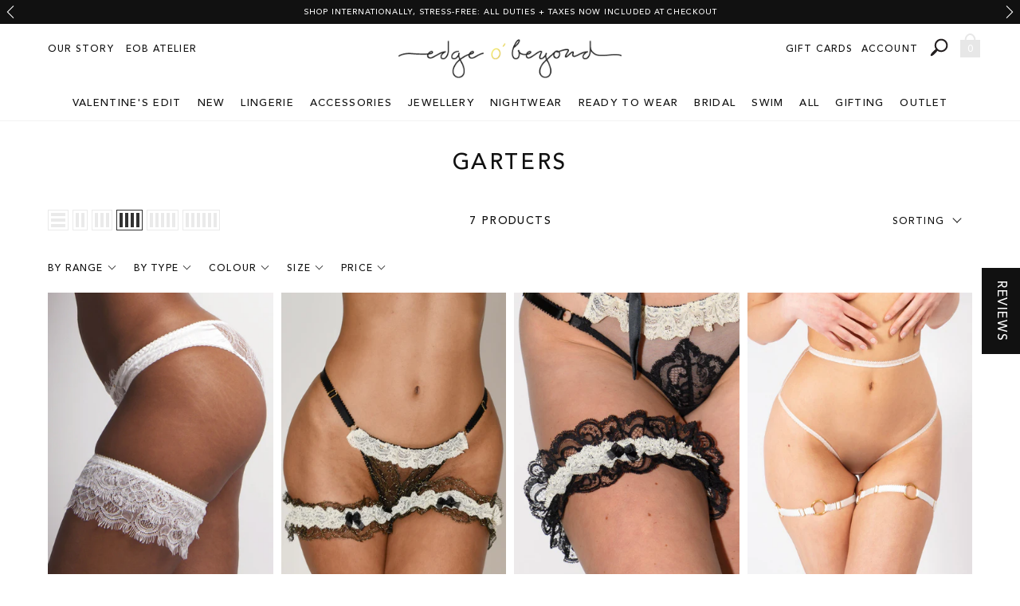

--- FILE ---
content_type: text/html; charset=utf-8
request_url: https://www.edgeobeyond.com/collections/garter
body_size: 125254
content:
<!doctype html>
<!--[if IE 9]><html class="ie9 no-js supports-no-cookies" lang="en"><![endif]-->
<!--[if (gt IE 9)|!(IE)]><!--><html class="no-js" lang="en"><!--<![endif]-->
<head>
  <meta charset="utf-8">
  <meta http-equiv="X-UA-Compatible" content="IE=edge">
  <meta name="viewport" content="width=device-width,initial-scale=1">
  <meta name="theme-color" content="">
  <link rel="preconnect" href="https://cdn.shopify.com" crossorigin>

  
    <link rel="canonical" href="https://www.edgeobeyond.com/collections/garter">
    
      
      <link href="//www.edgeobeyond.com/cdn/shop/t/253/assets/plugin-fslightbox.js?v=178699946925151435201769172250" as="script" rel="preload">
      
      
    
<link rel="preload" href="https://cdn.shopify.com/s/files/1/0587/3309/files/Mrs_Clsuse_Garters-4-2_360x.jpg" as="image">
          <link rel="preload" href="https://cdn.shopify.com/s/files/1/0587/3309/files/Mrs_Clsuse_Garters-4-2_540x.jpg" as="image">
          <link rel="preload" href="https://cdn.shopify.com/s/files/1/0587/3309/files/Mrs_Clsuse_Garters-4-2_720x.jpg" as="image">
          <link rel="preload" href="https://cdn.shopify.com/s/files/1/0587/3309/files/Mrs_Clsuse_Garters-4-2_900x.jpg" as="image"><link rel="preload" href="https://cdn.shopify.com/s/files/1/0587/3309/files/Mrs_Claus_Garter_Front_Still_life_2d9a14e4-9b2a-4277-9185-f3327188db1f_360x.jpg" as="image">
          <link rel="preload" href="https://cdn.shopify.com/s/files/1/0587/3309/files/Mrs_Claus_Garter_Front_Still_life_2d9a14e4-9b2a-4277-9185-f3327188db1f_540x.jpg" as="image">
          <link rel="preload" href="https://cdn.shopify.com/s/files/1/0587/3309/files/Mrs_Claus_Garter_Front_Still_life_2d9a14e4-9b2a-4277-9185-f3327188db1f_720x.jpg" as="image">
          <link rel="preload" href="https://cdn.shopify.com/s/files/1/0587/3309/files/Mrs_Claus_Garter_Front_Still_life_2d9a14e4-9b2a-4277-9185-f3327188db1f_900x.jpg" as="image"><link rel="preload" href="https://cdn.shopify.com/s/files/1/0587/3309/files/IMG_1968.heic" as="image">
          <link rel="preload" href="https://cdn.shopify.com/s/files/1/0587/3309/files/IMG_1968.heic" as="image">
          <link rel="preload" href="https://cdn.shopify.com/s/files/1/0587/3309/files/IMG_1968.heic" as="image">
          <link rel="preload" href="https://cdn.shopify.com/s/files/1/0587/3309/files/IMG_1968.heic" as="image"><link rel="preload" href="https://cdn.shopify.com/s/files/1/0587/3309/products/eob_product_margaret_garter-crop_360x.jpg" as="image">
          <link rel="preload" href="https://cdn.shopify.com/s/files/1/0587/3309/products/eob_product_margaret_garter-crop_540x.jpg" as="image">
          <link rel="preload" href="https://cdn.shopify.com/s/files/1/0587/3309/products/eob_product_margaret_garter-crop_720x.jpg" as="image">
          <link rel="preload" href="https://cdn.shopify.com/s/files/1/0587/3309/products/eob_product_margaret_garter-crop_900x.jpg" as="image"><link rel="preload" href="https://cdn.shopify.com/s/files/1/0587/3309/products/Margaret-Garter-Front_360x.jpg" as="image">
          <link rel="preload" href="https://cdn.shopify.com/s/files/1/0587/3309/products/Margaret-Garter-Front_540x.jpg" as="image">
          <link rel="preload" href="https://cdn.shopify.com/s/files/1/0587/3309/products/Margaret-Garter-Front_720x.jpg" as="image">
          <link rel="preload" href="https://cdn.shopify.com/s/files/1/0587/3309/products/Margaret-Garter-Front_900x.jpg" as="image"><link rel="preload" href="https://cdn.shopify.com/s/files/1/0587/3309/files/maid-garter-gilded_360x.jpg" as="image">
          <link rel="preload" href="https://cdn.shopify.com/s/files/1/0587/3309/files/maid-garter-gilded_540x.jpg" as="image">
          <link rel="preload" href="https://cdn.shopify.com/s/files/1/0587/3309/files/maid-garter-gilded_720x.jpg" as="image">
          <link rel="preload" href="https://cdn.shopify.com/s/files/1/0587/3309/files/maid-garter-gilded_900x.jpg" as="image"><link rel="preload" href="https://cdn.shopify.com/s/files/1/0587/3309/files/IMG_2801_360x.jpg" as="image">
          <link rel="preload" href="https://cdn.shopify.com/s/files/1/0587/3309/files/IMG_2801_540x.jpg" as="image">
          <link rel="preload" href="https://cdn.shopify.com/s/files/1/0587/3309/files/IMG_2801_720x.jpg" as="image">
          <link rel="preload" href="https://cdn.shopify.com/s/files/1/0587/3309/files/IMG_2801_900x.jpg" as="image"><link rel="preload" href="https://cdn.shopify.com/s/files/1/0587/3309/files/french-maid-accessories-23_360x.jpg" as="image">
          <link rel="preload" href="https://cdn.shopify.com/s/files/1/0587/3309/files/french-maid-accessories-23_540x.jpg" as="image">
          <link rel="preload" href="https://cdn.shopify.com/s/files/1/0587/3309/files/french-maid-accessories-23_720x.jpg" as="image">
          <link rel="preload" href="https://cdn.shopify.com/s/files/1/0587/3309/files/french-maid-accessories-23_900x.jpg" as="image"><link rel="preload" href="https://cdn.shopify.com/s/files/1/0587/3309/files/IMG_2799_360x.jpg" as="image">
          <link rel="preload" href="https://cdn.shopify.com/s/files/1/0587/3309/files/IMG_2799_540x.jpg" as="image">
          <link rel="preload" href="https://cdn.shopify.com/s/files/1/0587/3309/files/IMG_2799_720x.jpg" as="image">
          <link rel="preload" href="https://cdn.shopify.com/s/files/1/0587/3309/files/IMG_2799_900x.jpg" as="image">

<title>Garter Collection | Essential + Luxurious Lingerie Accessories by Edge o' Beyond, UK</title><meta name="description" content="Shop Garters—luxurious silken strapping, 24k gold vermeil rings. Perfect for for the bride—but not just for your wedding night, wear every day. Handcrafted." />

  <link rel="shortcut icon" href="//www.edgeobeyond.com/cdn/shop/t/253/assets/favicon.ico?v=129124256881898876811769172250" type="image/png">
  
<meta property="og:site_name" content="Edge o&#39; Beyond">
<meta property="og:url" content="https://www.edgeobeyond.com/collections/garter">
<meta property="og:title" content="Garters">
<meta property="og:type" content="collection">
<meta property="og:description" content="Shop Garters—luxurious silken strapping, 24k gold vermeil rings. Perfect for for the bride—but not just for your wedding night, wear every day. Handcrafted.">


<meta name="twitter:site" content="@">
<meta name="twitter:card" content="summary_large_image">
<meta name="twitter:title" content="Garters">
<meta name="twitter:description" content="Shop Garters—luxurious silken strapping, 24k gold vermeil rings. Perfect for for the bride—but not just for your wedding night, wear every day. Handcrafted.">
  
  
  <script>
    /*! jQuery v3.3.1 | (c) JS Foundation and other contributors | jquery.org/license */
    !function(e,t){"use strict";"object"==typeof module&&"object"==typeof module.exports?module.exports=e.document?t(e,!0):function(e){if(!e.document)throw new Error("jQuery requires a window with a document");return t(e)}:t(e)}("undefined"!=typeof window?window:this,function(e,t){"use strict";var n=[],r=e.document,i=Object.getPrototypeOf,o=n.slice,a=n.concat,s=n.push,u=n.indexOf,l={},c=l.toString,f=l.hasOwnProperty,p=f.toString,d=p.call(Object),h={},g=function e(t){return"function"==typeof t&&"number"!=typeof t.nodeType},y=function e(t){return null!=t&&t===t.window},v={type:!0,src:!0,noModule:!0};function m(e,t,n){var i,o=(t=t||r).createElement("script");if(o.text=e,n)for(i in v)n[i]&&(o[i]=n[i]);t.head.appendChild(o).parentNode.removeChild(o)}function x(e){return null==e?e+"":"object"==typeof e||"function"==typeof e?l[c.call(e)]||"object":typeof e}var b="3.3.1",w=function(e,t){return new w.fn.init(e,t)},T=/^[\s\uFEFF\xA0]+|[\s\uFEFF\xA0]+$/g;w.fn=w.prototype={jquery:"3.3.1",constructor:w,length:0,toArray:function(){return o.call(this)},get:function(e){return null==e?o.call(this):e<0?this[e+this.length]:this[e]},pushStack:function(e){var t=w.merge(this.constructor(),e);return t.prevObject=this,t},each:function(e){return w.each(this,e)},map:function(e){return this.pushStack(w.map(this,function(t,n){return e.call(t,n,t)}))},slice:function(){return this.pushStack(o.apply(this,arguments))},first:function(){return this.eq(0)},last:function(){return this.eq(-1)},eq:function(e){var t=this.length,n=+e+(e<0?t:0);return this.pushStack(n>=0&&n<t?[this[n]]:[])},end:function(){return this.prevObject||this.constructor()},push:s,sort:n.sort,splice:n.splice},w.extend=w.fn.extend=function(){var e,t,n,r,i,o,a=arguments[0]||{},s=1,u=arguments.length,l=!1;for("boolean"==typeof a&&(l=a,a=arguments[s]||{},s++),"object"==typeof a||g(a)||(a={}),s===u&&(a=this,s--);s<u;s++)if(null!=(e=arguments[s]))for(t in e)n=a[t],a!==(r=e[t])&&(l&&r&&(w.isPlainObject(r)||(i=Array.isArray(r)))?(i?(i=!1,o=n&&Array.isArray(n)?n:[]):o=n&&w.isPlainObject(n)?n:{},a[t]=w.extend(l,o,r)):void 0!==r&&(a[t]=r));return a},w.extend({expando:"jQuery"+("3.3.1"+Math.random()).replace(/\D/g,""),isReady:!0,error:function(e){throw new Error(e)},noop:function(){},isPlainObject:function(e){var t,n;return!(!e||"[object Object]"!==c.call(e))&&(!(t=i(e))||"function"==typeof(n=f.call(t,"constructor")&&t.constructor)&&p.call(n)===d)},isEmptyObject:function(e){var t;for(t in e)return!1;return!0},globalEval:function(e){m(e)},each:function(e,t){var n,r=0;if(C(e)){for(n=e.length;r<n;r++)if(!1===t.call(e[r],r,e[r]))break}else for(r in e)if(!1===t.call(e[r],r,e[r]))break;return e},trim:function(e){return null==e?"":(e+"").replace(T,"")},makeArray:function(e,t){var n=t||[];return null!=e&&(C(Object(e))?w.merge(n,"string"==typeof e?[e]:e):s.call(n,e)),n},inArray:function(e,t,n){return null==t?-1:u.call(t,e,n)},merge:function(e,t){for(var n=+t.length,r=0,i=e.length;r<n;r++)e[i++]=t[r];return e.length=i,e},grep:function(e,t,n){for(var r,i=[],o=0,a=e.length,s=!n;o<a;o++)(r=!t(e[o],o))!==s&&i.push(e[o]);return i},map:function(e,t,n){var r,i,o=0,s=[];if(C(e))for(r=e.length;o<r;o++)null!=(i=t(e[o],o,n))&&s.push(i);else for(o in e)null!=(i=t(e[o],o,n))&&s.push(i);return a.apply([],s)},guid:1,support:h}),"function"==typeof Symbol&&(w.fn[Symbol.iterator]=n[Symbol.iterator]),w.each("Boolean Number String Function Array Date RegExp Object Error Symbol".split(" "),function(e,t){l["[object "+t+"]"]=t.toLowerCase()});function C(e){var t=!!e&&"length"in e&&e.length,n=x(e);return!g(e)&&!y(e)&&("array"===n||0===t||"number"==typeof t&&t>0&&t-1 in e)}var E=function(e){var t,n,r,i,o,a,s,u,l,c,f,p,d,h,g,y,v,m,x,b="sizzle"+1*new Date,w=e.document,T=0,C=0,E=ae(),k=ae(),S=ae(),D=function(e,t){return e===t&&(f=!0),0},N={}.hasOwnProperty,A=[],j=A.pop,q=A.push,L=A.push,H=A.slice,O=function(e,t){for(var n=0,r=e.length;n<r;n++)if(e[n]===t)return n;return-1},P="checked|selected|async|autofocus|autoplay|controls|defer|disabled|hidden|ismap|loop|multiple|open|readonly|required|scoped",M="[\\x20\\t\\r\\n\\f]",R="(?:\\\\.|[\\w-]|[^\0-\\xa0])+",I="\\["+M+"*("+R+")(?:"+M+"*([*^$|!~]?=)"+M+"*(?:'((?:\\\\.|[^\\\\'])*)'|\"((?:\\\\.|[^\\\\\"])*)\"|("+R+"))|)"+M+"*\\]",W=":("+R+")(?:\\((('((?:\\\\.|[^\\\\'])*)'|\"((?:\\\\.|[^\\\\\"])*)\")|((?:\\\\.|[^\\\\()[\\]]|"+I+")*)|.*)\\)|)",$=new RegExp(M+"+","g"),B=new RegExp("^"+M+"+|((?:^|[^\\\\])(?:\\\\.)*)"+M+"+$","g"),F=new RegExp("^"+M+"*,"+M+"*"),_=new RegExp("^"+M+"*([>+~]|"+M+")"+M+"*"),z=new RegExp("="+M+"*([^\\]'\"]*?)"+M+"*\\]","g"),X=new RegExp(W),U=new RegExp("^"+R+"$"),V={ID:new RegExp("^#("+R+")"),CLASS:new RegExp("^\\.("+R+")"),TAG:new RegExp("^("+R+"|[*])"),ATTR:new RegExp("^"+I),PSEUDO:new RegExp("^"+W),CHILD:new RegExp("^:(only|first|last|nth|nth-last)-(child|of-type)(?:\\("+M+"*(even|odd|(([+-]|)(\\d*)n|)"+M+"*(?:([+-]|)"+M+"*(\\d+)|))"+M+"*\\)|)","i"),bool:new RegExp("^(?:"+P+")$","i"),needsContext:new RegExp("^"+M+"*[>+~]|:(even|odd|eq|gt|lt|nth|first|last)(?:\\("+M+"*((?:-\\d)?\\d*)"+M+"*\\)|)(?=[^-]|$)","i")},G=/^(?:input|select|textarea|button)$/i,Y=/^h\d$/i,Q=/^[^{]+\{\s*\[native \w/,J=/^(?:#([\w-]+)|(\w+)|\.([\w-]+))$/,K=/[+~]/,Z=new RegExp("\\\\([\\da-f]{1,6}"+M+"?|("+M+")|.)","ig"),ee=function(e,t,n){var r="0x"+t-65536;return r!==r||n?t:r<0?String.fromCharCode(r+65536):String.fromCharCode(r>>10|55296,1023&r|56320)},te=/([\0-\x1f\x7f]|^-?\d)|^-$|[^\0-\x1f\x7f-\uFFFF\w-]/g,ne=function(e,t){return t?"\0"===e?"\ufffd":e.slice(0,-1)+"\\"+e.charCodeAt(e.length-1).toString(16)+" ":"\\"+e},re=function(){p()},ie=me(function(e){return!0===e.disabled&&("form"in e||"label"in e)},{dir:"parentNode",next:"legend"});try{L.apply(A=H.call(w.childNodes),w.childNodes),A[w.childNodes.length].nodeType}catch(e){L={apply:A.length?function(e,t){q.apply(e,H.call(t))}:function(e,t){var n=e.length,r=0;while(e[n++]=t[r++]);e.length=n-1}}}function oe(e,t,r,i){var o,s,l,c,f,h,v,m=t&&t.ownerDocument,T=t?t.nodeType:9;if(r=r||[],"string"!=typeof e||!e||1!==T&&9!==T&&11!==T)return r;if(!i&&((t?t.ownerDocument||t:w)!==d&&p(t),t=t||d,g)){if(11!==T&&(f=J.exec(e)))if(o=f[1]){if(9===T){if(!(l=t.getElementById(o)))return r;if(l.id===o)return r.push(l),r}else if(m&&(l=m.getElementById(o))&&x(t,l)&&l.id===o)return r.push(l),r}else{if(f[2])return L.apply(r,t.getElementsByTagName(e)),r;if((o=f[3])&&n.getElementsByClassName&&t.getElementsByClassName)return L.apply(r,t.getElementsByClassName(o)),r}if(n.qsa&&!S[e+" "]&&(!y||!y.test(e))){if(1!==T)m=t,v=e;else if("object"!==t.nodeName.toLowerCase()){(c=t.getAttribute("id"))?c=c.replace(te,ne):t.setAttribute("id",c=b),s=(h=a(e)).length;while(s--)h[s]="#"+c+" "+ve(h[s]);v=h.join(","),m=K.test(e)&&ge(t.parentNode)||t}if(v)try{return L.apply(r,m.querySelectorAll(v)),r}catch(e){}finally{c===b&&t.removeAttribute("id")}}}return u(e.replace(B,"$1"),t,r,i)}function ae(){var e=[];function t(n,i){return e.push(n+" ")>r.cacheLength&&delete t[e.shift()],t[n+" "]=i}return t}function se(e){return e[b]=!0,e}function ue(e){var t=d.createElement("fieldset");try{return!!e(t)}catch(e){return!1}finally{t.parentNode&&t.parentNode.removeChild(t),t=null}}function le(e,t){var n=e.split("|"),i=n.length;while(i--)r.attrHandle[n[i]]=t}function ce(e,t){var n=t&&e,r=n&&1===e.nodeType&&1===t.nodeType&&e.sourceIndex-t.sourceIndex;if(r)return r;if(n)while(n=n.nextSibling)if(n===t)return-1;return e?1:-1}function fe(e){return function(t){return"input"===t.nodeName.toLowerCase()&&t.type===e}}function pe(e){return function(t){var n=t.nodeName.toLowerCase();return("input"===n||"button"===n)&&t.type===e}}function de(e){return function(t){return"form"in t?t.parentNode&&!1===t.disabled?"label"in t?"label"in t.parentNode?t.parentNode.disabled===e:t.disabled===e:t.isDisabled===e||t.isDisabled!==!e&&ie(t)===e:t.disabled===e:"label"in t&&t.disabled===e}}function he(e){return se(function(t){return t=+t,se(function(n,r){var i,o=e([],n.length,t),a=o.length;while(a--)n[i=o[a]]&&(n[i]=!(r[i]=n[i]))})})}function ge(e){return e&&"undefined"!=typeof e.getElementsByTagName&&e}n=oe.support={},o=oe.isXML=function(e){var t=e&&(e.ownerDocument||e).documentElement;return!!t&&"HTML"!==t.nodeName},p=oe.setDocument=function(e){var t,i,a=e?e.ownerDocument||e:w;return a!==d&&9===a.nodeType&&a.documentElement?(d=a,h=d.documentElement,g=!o(d),w!==d&&(i=d.defaultView)&&i.top!==i&&(i.addEventListener?i.addEventListener("unload",re,!1):i.attachEvent&&i.attachEvent("onunload",re)),n.attributes=ue(function(e){return e.className="i",!e.getAttribute("className")}),n.getElementsByTagName=ue(function(e){return e.appendChild(d.createComment("")),!e.getElementsByTagName("*").length}),n.getElementsByClassName=Q.test(d.getElementsByClassName),n.getById=ue(function(e){return h.appendChild(e).id=b,!d.getElementsByName||!d.getElementsByName(b).length}),n.getById?(r.filter.ID=function(e){var t=e.replace(Z,ee);return function(e){return e.getAttribute("id")===t}},r.find.ID=function(e,t){if("undefined"!=typeof t.getElementById&&g){var n=t.getElementById(e);return n?[n]:[]}}):(r.filter.ID=function(e){var t=e.replace(Z,ee);return function(e){var n="undefined"!=typeof e.getAttributeNode&&e.getAttributeNode("id");return n&&n.value===t}},r.find.ID=function(e,t){if("undefined"!=typeof t.getElementById&&g){var n,r,i,o=t.getElementById(e);if(o){if((n=o.getAttributeNode("id"))&&n.value===e)return[o];i=t.getElementsByName(e),r=0;while(o=i[r++])if((n=o.getAttributeNode("id"))&&n.value===e)return[o]}return[]}}),r.find.TAG=n.getElementsByTagName?function(e,t){return"undefined"!=typeof t.getElementsByTagName?t.getElementsByTagName(e):n.qsa?t.querySelectorAll(e):void 0}:function(e,t){var n,r=[],i=0,o=t.getElementsByTagName(e);if("*"===e){while(n=o[i++])1===n.nodeType&&r.push(n);return r}return o},r.find.CLASS=n.getElementsByClassName&&function(e,t){if("undefined"!=typeof t.getElementsByClassName&&g)return t.getElementsByClassName(e)},v=[],y=[],(n.qsa=Q.test(d.querySelectorAll))&&(ue(function(e){h.appendChild(e).innerHTML="<a id='"+b+"'></a><select id='"+b+"-\r\\' msallowcapture=''><option selected=''></option></select>",e.querySelectorAll("[msallowcapture^='']").length&&y.push("[*^$]="+M+"*(?:''|\"\")"),e.querySelectorAll("[selected]").length||y.push("\\["+M+"*(?:value|"+P+")"),e.querySelectorAll("[id~="+b+"-]").length||y.push("~="),e.querySelectorAll(":checked").length||y.push(":checked"),e.querySelectorAll("a#"+b+"+*").length||y.push(".#.+[+~]")}),ue(function(e){e.innerHTML="<a href='' disabled='disabled'></a><select disabled='disabled'><option/></select>";var t=d.createElement("input");t.setAttribute("type","hidden"),e.appendChild(t).setAttribute("name","D"),e.querySelectorAll("[name=d]").length&&y.push("name"+M+"*[*^$|!~]?="),2!==e.querySelectorAll(":enabled").length&&y.push(":enabled",":disabled"),h.appendChild(e).disabled=!0,2!==e.querySelectorAll(":disabled").length&&y.push(":enabled",":disabled"),e.querySelectorAll("*,:x"),y.push(",.*:")})),(n.matchesSelector=Q.test(m=h.matches||h.webkitMatchesSelector||h.mozMatchesSelector||h.oMatchesSelector||h.msMatchesSelector))&&ue(function(e){n.disconnectedMatch=m.call(e,"*"),m.call(e,"[s!='']:x"),v.push("!=",W)}),y=y.length&&new RegExp(y.join("|")),v=v.length&&new RegExp(v.join("|")),t=Q.test(h.compareDocumentPosition),x=t||Q.test(h.contains)?function(e,t){var n=9===e.nodeType?e.documentElement:e,r=t&&t.parentNode;return e===r||!(!r||1!==r.nodeType||!(n.contains?n.contains(r):e.compareDocumentPosition&&16&e.compareDocumentPosition(r)))}:function(e,t){if(t)while(t=t.parentNode)if(t===e)return!0;return!1},D=t?function(e,t){if(e===t)return f=!0,0;var r=!e.compareDocumentPosition-!t.compareDocumentPosition;return r||(1&(r=(e.ownerDocument||e)===(t.ownerDocument||t)?e.compareDocumentPosition(t):1)||!n.sortDetached&&t.compareDocumentPosition(e)===r?e===d||e.ownerDocument===w&&x(w,e)?-1:t===d||t.ownerDocument===w&&x(w,t)?1:c?O(c,e)-O(c,t):0:4&r?-1:1)}:function(e,t){if(e===t)return f=!0,0;var n,r=0,i=e.parentNode,o=t.parentNode,a=[e],s=[t];if(!i||!o)return e===d?-1:t===d?1:i?-1:o?1:c?O(c,e)-O(c,t):0;if(i===o)return ce(e,t);n=e;while(n=n.parentNode)a.unshift(n);n=t;while(n=n.parentNode)s.unshift(n);while(a[r]===s[r])r++;return r?ce(a[r],s[r]):a[r]===w?-1:s[r]===w?1:0},d):d},oe.matches=function(e,t){return oe(e,null,null,t)},oe.matchesSelector=function(e,t){if((e.ownerDocument||e)!==d&&p(e),t=t.replace(z,"='$1']"),n.matchesSelector&&g&&!S[t+" "]&&(!v||!v.test(t))&&(!y||!y.test(t)))try{var r=m.call(e,t);if(r||n.disconnectedMatch||e.document&&11!==e.document.nodeType)return r}catch(e){}return oe(t,d,null,[e]).length>0},oe.contains=function(e,t){return(e.ownerDocument||e)!==d&&p(e),x(e,t)},oe.attr=function(e,t){(e.ownerDocument||e)!==d&&p(e);var i=r.attrHandle[t.toLowerCase()],o=i&&N.call(r.attrHandle,t.toLowerCase())?i(e,t,!g):void 0;return void 0!==o?o:n.attributes||!g?e.getAttribute(t):(o=e.getAttributeNode(t))&&o.specified?o.value:null},oe.escape=function(e){return(e+"").replace(te,ne)},oe.error=function(e){throw new Error("Syntax error, unrecognized expression: "+e)},oe.uniqueSort=function(e){var t,r=[],i=0,o=0;if(f=!n.detectDuplicates,c=!n.sortStable&&e.slice(0),e.sort(D),f){while(t=e[o++])t===e[o]&&(i=r.push(o));while(i--)e.splice(r[i],1)}return c=null,e},i=oe.getText=function(e){var t,n="",r=0,o=e.nodeType;if(o){if(1===o||9===o||11===o){if("string"==typeof e.textContent)return e.textContent;for(e=e.firstChild;e;e=e.nextSibling)n+=i(e)}else if(3===o||4===o)return e.nodeValue}else while(t=e[r++])n+=i(t);return n},(r=oe.selectors={cacheLength:50,createPseudo:se,match:V,attrHandle:{},find:{},relative:{">":{dir:"parentNode",first:!0}," ":{dir:"parentNode"},"+":{dir:"previousSibling",first:!0},"~":{dir:"previousSibling"}},preFilter:{ATTR:function(e){return e[1]=e[1].replace(Z,ee),e[3]=(e[3]||e[4]||e[5]||"").replace(Z,ee),"~="===e[2]&&(e[3]=" "+e[3]+" "),e.slice(0,4)},CHILD:function(e){return e[1]=e[1].toLowerCase(),"nth"===e[1].slice(0,3)?(e[3]||oe.error(e[0]),e[4]=+(e[4]?e[5]+(e[6]||1):2*("even"===e[3]||"odd"===e[3])),e[5]=+(e[7]+e[8]||"odd"===e[3])):e[3]&&oe.error(e[0]),e},PSEUDO:function(e){var t,n=!e[6]&&e[2];return V.CHILD.test(e[0])?null:(e[3]?e[2]=e[4]||e[5]||"":n&&X.test(n)&&(t=a(n,!0))&&(t=n.indexOf(")",n.length-t)-n.length)&&(e[0]=e[0].slice(0,t),e[2]=n.slice(0,t)),e.slice(0,3))}},filter:{TAG:function(e){var t=e.replace(Z,ee).toLowerCase();return"*"===e?function(){return!0}:function(e){return e.nodeName&&e.nodeName.toLowerCase()===t}},CLASS:function(e){var t=E[e+" "];return t||(t=new RegExp("(^|"+M+")"+e+"("+M+"|$)"))&&E(e,function(e){return t.test("string"==typeof e.className&&e.className||"undefined"!=typeof e.getAttribute&&e.getAttribute("class")||"")})},ATTR:function(e,t,n){return function(r){var i=oe.attr(r,e);return null==i?"!="===t:!t||(i+="","="===t?i===n:"!="===t?i!==n:"^="===t?n&&0===i.indexOf(n):"*="===t?n&&i.indexOf(n)>-1:"$="===t?n&&i.slice(-n.length)===n:"~="===t?(" "+i.replace($," ")+" ").indexOf(n)>-1:"|="===t&&(i===n||i.slice(0,n.length+1)===n+"-"))}},CHILD:function(e,t,n,r,i){var o="nth"!==e.slice(0,3),a="last"!==e.slice(-4),s="of-type"===t;return 1===r&&0===i?function(e){return!!e.parentNode}:function(t,n,u){var l,c,f,p,d,h,g=o!==a?"nextSibling":"previousSibling",y=t.parentNode,v=s&&t.nodeName.toLowerCase(),m=!u&&!s,x=!1;if(y){if(o){while(g){p=t;while(p=p[g])if(s?p.nodeName.toLowerCase()===v:1===p.nodeType)return!1;h=g="only"===e&&!h&&"nextSibling"}return!0}if(h=[a?y.firstChild:y.lastChild],a&&m){x=(d=(l=(c=(f=(p=y)[b]||(p[b]={}))[p.uniqueID]||(f[p.uniqueID]={}))[e]||[])[0]===T&&l[1])&&l[2],p=d&&y.childNodes[d];while(p=++d&&p&&p[g]||(x=d=0)||h.pop())if(1===p.nodeType&&++x&&p===t){c[e]=[T,d,x];break}}else if(m&&(x=d=(l=(c=(f=(p=t)[b]||(p[b]={}))[p.uniqueID]||(f[p.uniqueID]={}))[e]||[])[0]===T&&l[1]),!1===x)while(p=++d&&p&&p[g]||(x=d=0)||h.pop())if((s?p.nodeName.toLowerCase()===v:1===p.nodeType)&&++x&&(m&&((c=(f=p[b]||(p[b]={}))[p.uniqueID]||(f[p.uniqueID]={}))[e]=[T,x]),p===t))break;return(x-=i)===r||x%r==0&&x/r>=0}}},PSEUDO:function(e,t){var n,i=r.pseudos[e]||r.setFilters[e.toLowerCase()]||oe.error("unsupported pseudo: "+e);return i[b]?i(t):i.length>1?(n=[e,e,"",t],r.setFilters.hasOwnProperty(e.toLowerCase())?se(function(e,n){var r,o=i(e,t),a=o.length;while(a--)e[r=O(e,o[a])]=!(n[r]=o[a])}):function(e){return i(e,0,n)}):i}},pseudos:{not:se(function(e){var t=[],n=[],r=s(e.replace(B,"$1"));return r[b]?se(function(e,t,n,i){var o,a=r(e,null,i,[]),s=e.length;while(s--)(o=a[s])&&(e[s]=!(t[s]=o))}):function(e,i,o){return t[0]=e,r(t,null,o,n),t[0]=null,!n.pop()}}),has:se(function(e){return function(t){return oe(e,t).length>0}}),contains:se(function(e){return e=e.replace(Z,ee),function(t){return(t.textContent||t.innerText||i(t)).indexOf(e)>-1}}),lang:se(function(e){return U.test(e||"")||oe.error("unsupported lang: "+e),e=e.replace(Z,ee).toLowerCase(),function(t){var n;do{if(n=g?t.lang:t.getAttribute("xml:lang")||t.getAttribute("lang"))return(n=n.toLowerCase())===e||0===n.indexOf(e+"-")}while((t=t.parentNode)&&1===t.nodeType);return!1}}),target:function(t){var n=e.location&&e.location.hash;return n&&n.slice(1)===t.id},root:function(e){return e===h},focus:function(e){return e===d.activeElement&&(!d.hasFocus||d.hasFocus())&&!!(e.type||e.href||~e.tabIndex)},enabled:de(!1),disabled:de(!0),checked:function(e){var t=e.nodeName.toLowerCase();return"input"===t&&!!e.checked||"option"===t&&!!e.selected},selected:function(e){return e.parentNode&&e.parentNode.selectedIndex,!0===e.selected},empty:function(e){for(e=e.firstChild;e;e=e.nextSibling)if(e.nodeType<6)return!1;return!0},parent:function(e){return!r.pseudos.empty(e)},header:function(e){return Y.test(e.nodeName)},input:function(e){return G.test(e.nodeName)},button:function(e){var t=e.nodeName.toLowerCase();return"input"===t&&"button"===e.type||"button"===t},text:function(e){var t;return"input"===e.nodeName.toLowerCase()&&"text"===e.type&&(null==(t=e.getAttribute("type"))||"text"===t.toLowerCase())},first:he(function(){return[0]}),last:he(function(e,t){return[t-1]}),eq:he(function(e,t,n){return[n<0?n+t:n]}),even:he(function(e,t){for(var n=0;n<t;n+=2)e.push(n);return e}),odd:he(function(e,t){for(var n=1;n<t;n+=2)e.push(n);return e}),lt:he(function(e,t,n){for(var r=n<0?n+t:n;--r>=0;)e.push(r);return e}),gt:he(function(e,t,n){for(var r=n<0?n+t:n;++r<t;)e.push(r);return e})}}).pseudos.nth=r.pseudos.eq;for(t in{radio:!0,checkbox:!0,file:!0,password:!0,image:!0})r.pseudos[t]=fe(t);for(t in{submit:!0,reset:!0})r.pseudos[t]=pe(t);function ye(){}ye.prototype=r.filters=r.pseudos,r.setFilters=new ye,a=oe.tokenize=function(e,t){var n,i,o,a,s,u,l,c=k[e+" "];if(c)return t?0:c.slice(0);s=e,u=[],l=r.preFilter;while(s){n&&!(i=F.exec(s))||(i&&(s=s.slice(i[0].length)||s),u.push(o=[])),n=!1,(i=_.exec(s))&&(n=i.shift(),o.push({value:n,type:i[0].replace(B," ")}),s=s.slice(n.length));for(a in r.filter)!(i=V[a].exec(s))||l[a]&&!(i=l[a](i))||(n=i.shift(),o.push({value:n,type:a,matches:i}),s=s.slice(n.length));if(!n)break}return t?s.length:s?oe.error(e):k(e,u).slice(0)};function ve(e){for(var t=0,n=e.length,r="";t<n;t++)r+=e[t].value;return r}function me(e,t,n){var r=t.dir,i=t.next,o=i||r,a=n&&"parentNode"===o,s=C++;return t.first?function(t,n,i){while(t=t[r])if(1===t.nodeType||a)return e(t,n,i);return!1}:function(t,n,u){var l,c,f,p=[T,s];if(u){while(t=t[r])if((1===t.nodeType||a)&&e(t,n,u))return!0}else while(t=t[r])if(1===t.nodeType||a)if(f=t[b]||(t[b]={}),c=f[t.uniqueID]||(f[t.uniqueID]={}),i&&i===t.nodeName.toLowerCase())t=t[r]||t;else{if((l=c[o])&&l[0]===T&&l[1]===s)return p[2]=l[2];if(c[o]=p,p[2]=e(t,n,u))return!0}return!1}}function xe(e){return e.length>1?function(t,n,r){var i=e.length;while(i--)if(!e[i](t,n,r))return!1;return!0}:e[0]}function be(e,t,n){for(var r=0,i=t.length;r<i;r++)oe(e,t[r],n);return n}function we(e,t,n,r,i){for(var o,a=[],s=0,u=e.length,l=null!=t;s<u;s++)(o=e[s])&&(n&&!n(o,r,i)||(a.push(o),l&&t.push(s)));return a}function Te(e,t,n,r,i,o){return r&&!r[b]&&(r=Te(r)),i&&!i[b]&&(i=Te(i,o)),se(function(o,a,s,u){var l,c,f,p=[],d=[],h=a.length,g=o||be(t||"*",s.nodeType?[s]:s,[]),y=!e||!o&&t?g:we(g,p,e,s,u),v=n?i||(o?e:h||r)?[]:a:y;if(n&&n(y,v,s,u),r){l=we(v,d),r(l,[],s,u),c=l.length;while(c--)(f=l[c])&&(v[d[c]]=!(y[d[c]]=f))}if(o){if(i||e){if(i){l=[],c=v.length;while(c--)(f=v[c])&&l.push(y[c]=f);i(null,v=[],l,u)}c=v.length;while(c--)(f=v[c])&&(l=i?O(o,f):p[c])>-1&&(o[l]=!(a[l]=f))}}else v=we(v===a?v.splice(h,v.length):v),i?i(null,a,v,u):L.apply(a,v)})}function Ce(e){for(var t,n,i,o=e.length,a=r.relative[e[0].type],s=a||r.relative[" "],u=a?1:0,c=me(function(e){return e===t},s,!0),f=me(function(e){return O(t,e)>-1},s,!0),p=[function(e,n,r){var i=!a&&(r||n!==l)||((t=n).nodeType?c(e,n,r):f(e,n,r));return t=null,i}];u<o;u++)if(n=r.relative[e[u].type])p=[me(xe(p),n)];else{if((n=r.filter[e[u].type].apply(null,e[u].matches))[b]){for(i=++u;i<o;i++)if(r.relative[e[i].type])break;return Te(u>1&&xe(p),u>1&&ve(e.slice(0,u-1).concat({value:" "===e[u-2].type?"*":""})).replace(B,"$1"),n,u<i&&Ce(e.slice(u,i)),i<o&&Ce(e=e.slice(i)),i<o&&ve(e))}p.push(n)}return xe(p)}function Ee(e,t){var n=t.length>0,i=e.length>0,o=function(o,a,s,u,c){var f,h,y,v=0,m="0",x=o&&[],b=[],w=l,C=o||i&&r.find.TAG("*",c),E=T+=null==w?1:Math.random()||.1,k=C.length;for(c&&(l=a===d||a||c);m!==k&&null!=(f=C[m]);m++){if(i&&f){h=0,a||f.ownerDocument===d||(p(f),s=!g);while(y=e[h++])if(y(f,a||d,s)){u.push(f);break}c&&(T=E)}n&&((f=!y&&f)&&v--,o&&x.push(f))}if(v+=m,n&&m!==v){h=0;while(y=t[h++])y(x,b,a,s);if(o){if(v>0)while(m--)x[m]||b[m]||(b[m]=j.call(u));b=we(b)}L.apply(u,b),c&&!o&&b.length>0&&v+t.length>1&&oe.uniqueSort(u)}return c&&(T=E,l=w),x};return n?se(o):o}return s=oe.compile=function(e,t){var n,r=[],i=[],o=S[e+" "];if(!o){t||(t=a(e)),n=t.length;while(n--)(o=Ce(t[n]))[b]?r.push(o):i.push(o);(o=S(e,Ee(i,r))).selector=e}return o},u=oe.select=function(e,t,n,i){var o,u,l,c,f,p="function"==typeof e&&e,d=!i&&a(e=p.selector||e);if(n=n||[],1===d.length){if((u=d[0]=d[0].slice(0)).length>2&&"ID"===(l=u[0]).type&&9===t.nodeType&&g&&r.relative[u[1].type]){if(!(t=(r.find.ID(l.matches[0].replace(Z,ee),t)||[])[0]))return n;p&&(t=t.parentNode),e=e.slice(u.shift().value.length)}o=V.needsContext.test(e)?0:u.length;while(o--){if(l=u[o],r.relative[c=l.type])break;if((f=r.find[c])&&(i=f(l.matches[0].replace(Z,ee),K.test(u[0].type)&&ge(t.parentNode)||t))){if(u.splice(o,1),!(e=i.length&&ve(u)))return L.apply(n,i),n;break}}}return(p||s(e,d))(i,t,!g,n,!t||K.test(e)&&ge(t.parentNode)||t),n},n.sortStable=b.split("").sort(D).join("")===b,n.detectDuplicates=!!f,p(),n.sortDetached=ue(function(e){return 1&e.compareDocumentPosition(d.createElement("fieldset"))}),ue(function(e){return e.innerHTML="<a href='#'></a>","#"===e.firstChild.getAttribute("href")})||le("type|href|height|width",function(e,t,n){if(!n)return e.getAttribute(t,"type"===t.toLowerCase()?1:2)}),n.attributes&&ue(function(e){return e.innerHTML="<input/>",e.firstChild.setAttribute("value",""),""===e.firstChild.getAttribute("value")})||le("value",function(e,t,n){if(!n&&"input"===e.nodeName.toLowerCase())return e.defaultValue}),ue(function(e){return null==e.getAttribute("disabled")})||le(P,function(e,t,n){var r;if(!n)return!0===e[t]?t.toLowerCase():(r=e.getAttributeNode(t))&&r.specified?r.value:null}),oe}(e);w.find=E,w.expr=E.selectors,w.expr[":"]=w.expr.pseudos,w.uniqueSort=w.unique=E.uniqueSort,w.text=E.getText,w.isXMLDoc=E.isXML,w.contains=E.contains,w.escapeSelector=E.escape;var k=function(e,t,n){var r=[],i=void 0!==n;while((e=e[t])&&9!==e.nodeType)if(1===e.nodeType){if(i&&w(e).is(n))break;r.push(e)}return r},S=function(e,t){for(var n=[];e;e=e.nextSibling)1===e.nodeType&&e!==t&&n.push(e);return n},D=w.expr.match.needsContext;function N(e,t){return e.nodeName&&e.nodeName.toLowerCase()===t.toLowerCase()}var A=/^<([a-z][^\/\0>:\x20\t\r\n\f]*)[\x20\t\r\n\f]*\/?>(?:<\/\1>|)$/i;function j(e,t,n){return g(t)?w.grep(e,function(e,r){return!!t.call(e,r,e)!==n}):t.nodeType?w.grep(e,function(e){return e===t!==n}):"string"!=typeof t?w.grep(e,function(e){return u.call(t,e)>-1!==n}):w.filter(t,e,n)}w.filter=function(e,t,n){var r=t[0];return n&&(e=":not("+e+")"),1===t.length&&1===r.nodeType?w.find.matchesSelector(r,e)?[r]:[]:w.find.matches(e,w.grep(t,function(e){return 1===e.nodeType}))},w.fn.extend({find:function(e){var t,n,r=this.length,i=this;if("string"!=typeof e)return this.pushStack(w(e).filter(function(){for(t=0;t<r;t++)if(w.contains(i[t],this))return!0}));for(n=this.pushStack([]),t=0;t<r;t++)w.find(e,i[t],n);return r>1?w.uniqueSort(n):n},filter:function(e){return this.pushStack(j(this,e||[],!1))},not:function(e){return this.pushStack(j(this,e||[],!0))},is:function(e){return!!j(this,"string"==typeof e&&D.test(e)?w(e):e||[],!1).length}});var q,L=/^(?:\s*(<[\w\W]+>)[^>]*|#([\w-]+))$/;(w.fn.init=function(e,t,n){var i,o;if(!e)return this;if(n=n||q,"string"==typeof e){if(!(i="<"===e[0]&&">"===e[e.length-1]&&e.length>=3?[null,e,null]:L.exec(e))||!i[1]&&t)return!t||t.jquery?(t||n).find(e):this.constructor(t).find(e);if(i[1]){if(t=t instanceof w?t[0]:t,w.merge(this,w.parseHTML(i[1],t&&t.nodeType?t.ownerDocument||t:r,!0)),A.test(i[1])&&w.isPlainObject(t))for(i in t)g(this[i])?this[i](t[i]):this.attr(i,t[i]);return this}return(o=r.getElementById(i[2]))&&(this[0]=o,this.length=1),this}return e.nodeType?(this[0]=e,this.length=1,this):g(e)?void 0!==n.ready?n.ready(e):e(w):w.makeArray(e,this)}).prototype=w.fn,q=w(r);var H=/^(?:parents|prev(?:Until|All))/,O={children:!0,contents:!0,next:!0,prev:!0};w.fn.extend({has:function(e){var t=w(e,this),n=t.length;return this.filter(function(){for(var e=0;e<n;e++)if(w.contains(this,t[e]))return!0})},closest:function(e,t){var n,r=0,i=this.length,o=[],a="string"!=typeof e&&w(e);if(!D.test(e))for(;r<i;r++)for(n=this[r];n&&n!==t;n=n.parentNode)if(n.nodeType<11&&(a?a.index(n)>-1:1===n.nodeType&&w.find.matchesSelector(n,e))){o.push(n);break}return this.pushStack(o.length>1?w.uniqueSort(o):o)},index:function(e){return e?"string"==typeof e?u.call(w(e),this[0]):u.call(this,e.jquery?e[0]:e):this[0]&&this[0].parentNode?this.first().prevAll().length:-1},add:function(e,t){return this.pushStack(w.uniqueSort(w.merge(this.get(),w(e,t))))},addBack:function(e){return this.add(null==e?this.prevObject:this.prevObject.filter(e))}});function P(e,t){while((e=e[t])&&1!==e.nodeType);return e}w.each({parent:function(e){var t=e.parentNode;return t&&11!==t.nodeType?t:null},parents:function(e){return k(e,"parentNode")},parentsUntil:function(e,t,n){return k(e,"parentNode",n)},next:function(e){return P(e,"nextSibling")},prev:function(e){return P(e,"previousSibling")},nextAll:function(e){return k(e,"nextSibling")},prevAll:function(e){return k(e,"previousSibling")},nextUntil:function(e,t,n){return k(e,"nextSibling",n)},prevUntil:function(e,t,n){return k(e,"previousSibling",n)},siblings:function(e){return S((e.parentNode||{}).firstChild,e)},children:function(e){return S(e.firstChild)},contents:function(e){return N(e,"iframe")?e.contentDocument:(N(e,"template")&&(e=e.content||e),w.merge([],e.childNodes))}},function(e,t){w.fn[e]=function(n,r){var i=w.map(this,t,n);return"Until"!==e.slice(-5)&&(r=n),r&&"string"==typeof r&&(i=w.filter(r,i)),this.length>1&&(O[e]||w.uniqueSort(i),H.test(e)&&i.reverse()),this.pushStack(i)}});var M=/[^\x20\t\r\n\f]+/g;function R(e){var t={};return w.each(e.match(M)||[],function(e,n){t[n]=!0}),t}w.Callbacks=function(e){e="string"==typeof e?R(e):w.extend({},e);var t,n,r,i,o=[],a=[],s=-1,u=function(){for(i=i||e.once,r=t=!0;a.length;s=-1){n=a.shift();while(++s<o.length)!1===o[s].apply(n[0],n[1])&&e.stopOnFalse&&(s=o.length,n=!1)}e.memory||(n=!1),t=!1,i&&(o=n?[]:"")},l={add:function(){return o&&(n&&!t&&(s=o.length-1,a.push(n)),function t(n){w.each(n,function(n,r){g(r)?e.unique&&l.has(r)||o.push(r):r&&r.length&&"string"!==x(r)&&t(r)})}(arguments),n&&!t&&u()),this},remove:function(){return w.each(arguments,function(e,t){var n;while((n=w.inArray(t,o,n))>-1)o.splice(n,1),n<=s&&s--}),this},has:function(e){return e?w.inArray(e,o)>-1:o.length>0},empty:function(){return o&&(o=[]),this},disable:function(){return i=a=[],o=n="",this},disabled:function(){return!o},lock:function(){return i=a=[],n||t||(o=n=""),this},locked:function(){return!!i},fireWith:function(e,n){return i||(n=[e,(n=n||[]).slice?n.slice():n],a.push(n),t||u()),this},fire:function(){return l.fireWith(this,arguments),this},fired:function(){return!!r}};return l};function I(e){return e}function W(e){throw e}function $(e,t,n,r){var i;try{e&&g(i=e.promise)?i.call(e).done(t).fail(n):e&&g(i=e.then)?i.call(e,t,n):t.apply(void 0,[e].slice(r))}catch(e){n.apply(void 0,[e])}}w.extend({Deferred:function(t){var n=[["notify","progress",w.Callbacks("memory"),w.Callbacks("memory"),2],["resolve","done",w.Callbacks("once memory"),w.Callbacks("once memory"),0,"resolved"],["reject","fail",w.Callbacks("once memory"),w.Callbacks("once memory"),1,"rejected"]],r="pending",i={state:function(){return r},always:function(){return o.done(arguments).fail(arguments),this},"catch":function(e){return i.then(null,e)},pipe:function(){var e=arguments;return w.Deferred(function(t){w.each(n,function(n,r){var i=g(e[r[4]])&&e[r[4]];o[r[1]](function(){var e=i&&i.apply(this,arguments);e&&g(e.promise)?e.promise().progress(t.notify).done(t.resolve).fail(t.reject):t[r[0]+"With"](this,i?[e]:arguments)})}),e=null}).promise()},then:function(t,r,i){var o=0;function a(t,n,r,i){return function(){var s=this,u=arguments,l=function(){var e,l;if(!(t<o)){if((e=r.apply(s,u))===n.promise())throw new TypeError("Thenable self-resolution");l=e&&("object"==typeof e||"function"==typeof e)&&e.then,g(l)?i?l.call(e,a(o,n,I,i),a(o,n,W,i)):(o++,l.call(e,a(o,n,I,i),a(o,n,W,i),a(o,n,I,n.notifyWith))):(r!==I&&(s=void 0,u=[e]),(i||n.resolveWith)(s,u))}},c=i?l:function(){try{l()}catch(e){w.Deferred.exceptionHook&&w.Deferred.exceptionHook(e,c.stackTrace),t+1>=o&&(r!==W&&(s=void 0,u=[e]),n.rejectWith(s,u))}};t?c():(w.Deferred.getStackHook&&(c.stackTrace=w.Deferred.getStackHook()),e.setTimeout(c))}}return w.Deferred(function(e){n[0][3].add(a(0,e,g(i)?i:I,e.notifyWith)),n[1][3].add(a(0,e,g(t)?t:I)),n[2][3].add(a(0,e,g(r)?r:W))}).promise()},promise:function(e){return null!=e?w.extend(e,i):i}},o={};return w.each(n,function(e,t){var a=t[2],s=t[5];i[t[1]]=a.add,s&&a.add(function(){r=s},n[3-e][2].disable,n[3-e][3].disable,n[0][2].lock,n[0][3].lock),a.add(t[3].fire),o[t[0]]=function(){return o[t[0]+"With"](this===o?void 0:this,arguments),this},o[t[0]+"With"]=a.fireWith}),i.promise(o),t&&t.call(o,o),o},when:function(e){var t=arguments.length,n=t,r=Array(n),i=o.call(arguments),a=w.Deferred(),s=function(e){return function(n){r[e]=this,i[e]=arguments.length>1?o.call(arguments):n,--t||a.resolveWith(r,i)}};if(t<=1&&($(e,a.done(s(n)).resolve,a.reject,!t),"pending"===a.state()||g(i[n]&&i[n].then)))return a.then();while(n--)$(i[n],s(n),a.reject);return a.promise()}});var B=/^(Eval|Internal|Range|Reference|Syntax|Type|URI)Error$/;w.Deferred.exceptionHook=function(t,n){e.console&&e.console.warn&&t&&B.test(t.name)&&e.console.warn("jQuery.Deferred exception: "+t.message,t.stack,n)},w.readyException=function(t){e.setTimeout(function(){throw t})};var F=w.Deferred();w.fn.ready=function(e){return F.then(e)["catch"](function(e){w.readyException(e)}),this},w.extend({isReady:!1,readyWait:1,ready:function(e){(!0===e?--w.readyWait:w.isReady)||(w.isReady=!0,!0!==e&&--w.readyWait>0||F.resolveWith(r,[w]))}}),w.ready.then=F.then;function _(){r.removeEventListener("DOMContentLoaded",_),e.removeEventListener("load",_),w.ready()}"complete"===r.readyState||"loading"!==r.readyState&&!r.documentElement.doScroll?e.setTimeout(w.ready):(r.addEventListener("DOMContentLoaded",_),e.addEventListener("load",_));var z=function(e,t,n,r,i,o,a){var s=0,u=e.length,l=null==n;if("object"===x(n)){i=!0;for(s in n)z(e,t,s,n[s],!0,o,a)}else if(void 0!==r&&(i=!0,g(r)||(a=!0),l&&(a?(t.call(e,r),t=null):(l=t,t=function(e,t,n){return l.call(w(e),n)})),t))for(;s<u;s++)t(e[s],n,a?r:r.call(e[s],s,t(e[s],n)));return i?e:l?t.call(e):u?t(e[0],n):o},X=/^-ms-/,U=/-([a-z])/g;function V(e,t){return t.toUpperCase()}function G(e){return e.replace(X,"ms-").replace(U,V)}var Y=function(e){return 1===e.nodeType||9===e.nodeType||!+e.nodeType};function Q(){this.expando=w.expando+Q.uid++}Q.uid=1,Q.prototype={cache:function(e){var t=e[this.expando];return t||(t={},Y(e)&&(e.nodeType?e[this.expando]=t:Object.defineProperty(e,this.expando,{value:t,configurable:!0}))),t},set:function(e,t,n){var r,i=this.cache(e);if("string"==typeof t)i[G(t)]=n;else for(r in t)i[G(r)]=t[r];return i},get:function(e,t){return void 0===t?this.cache(e):e[this.expando]&&e[this.expando][G(t)]},access:function(e,t,n){return void 0===t||t&&"string"==typeof t&&void 0===n?this.get(e,t):(this.set(e,t,n),void 0!==n?n:t)},remove:function(e,t){var n,r=e[this.expando];if(void 0!==r){if(void 0!==t){n=(t=Array.isArray(t)?t.map(G):(t=G(t))in r?[t]:t.match(M)||[]).length;while(n--)delete r[t[n]]}(void 0===t||w.isEmptyObject(r))&&(e.nodeType?e[this.expando]=void 0:delete e[this.expando])}},hasData:function(e){var t=e[this.expando];return void 0!==t&&!w.isEmptyObject(t)}};var J=new Q,K=new Q,Z=/^(?:\{[\w\W]*\}|\[[\w\W]*\])$/,ee=/[A-Z]/g;function te(e){return"true"===e||"false"!==e&&("null"===e?null:e===+e+""?+e:Z.test(e)?JSON.parse(e):e)}function ne(e,t,n){var r;if(void 0===n&&1===e.nodeType)if(r="data-"+t.replace(ee,"-$&").toLowerCase(),"string"==typeof(n=e.getAttribute(r))){try{n=te(n)}catch(e){}K.set(e,t,n)}else n=void 0;return n}w.extend({hasData:function(e){return K.hasData(e)||J.hasData(e)},data:function(e,t,n){return K.access(e,t,n)},removeData:function(e,t){K.remove(e,t)},_data:function(e,t,n){return J.access(e,t,n)},_removeData:function(e,t){J.remove(e,t)}}),w.fn.extend({data:function(e,t){var n,r,i,o=this[0],a=o&&o.attributes;if(void 0===e){if(this.length&&(i=K.get(o),1===o.nodeType&&!J.get(o,"hasDataAttrs"))){n=a.length;while(n--)a[n]&&0===(r=a[n].name).indexOf("data-")&&(r=G(r.slice(5)),ne(o,r,i[r]));J.set(o,"hasDataAttrs",!0)}return i}return"object"==typeof e?this.each(function(){K.set(this,e)}):z(this,function(t){var n;if(o&&void 0===t){if(void 0!==(n=K.get(o,e)))return n;if(void 0!==(n=ne(o,e)))return n}else this.each(function(){K.set(this,e,t)})},null,t,arguments.length>1,null,!0)},removeData:function(e){return this.each(function(){K.remove(this,e)})}}),w.extend({queue:function(e,t,n){var r;if(e)return t=(t||"fx")+"queue",r=J.get(e,t),n&&(!r||Array.isArray(n)?r=J.access(e,t,w.makeArray(n)):r.push(n)),r||[]},dequeue:function(e,t){t=t||"fx";var n=w.queue(e,t),r=n.length,i=n.shift(),o=w._queueHooks(e,t),a=function(){w.dequeue(e,t)};"inprogress"===i&&(i=n.shift(),r--),i&&("fx"===t&&n.unshift("inprogress"),delete o.stop,i.call(e,a,o)),!r&&o&&o.empty.fire()},_queueHooks:function(e,t){var n=t+"queueHooks";return J.get(e,n)||J.access(e,n,{empty:w.Callbacks("once memory").add(function(){J.remove(e,[t+"queue",n])})})}}),w.fn.extend({queue:function(e,t){var n=2;return"string"!=typeof e&&(t=e,e="fx",n--),arguments.length<n?w.queue(this[0],e):void 0===t?this:this.each(function(){var n=w.queue(this,e,t);w._queueHooks(this,e),"fx"===e&&"inprogress"!==n[0]&&w.dequeue(this,e)})},dequeue:function(e){return this.each(function(){w.dequeue(this,e)})},clearQueue:function(e){return this.queue(e||"fx",[])},promise:function(e,t){var n,r=1,i=w.Deferred(),o=this,a=this.length,s=function(){--r||i.resolveWith(o,[o])};"string"!=typeof e&&(t=e,e=void 0),e=e||"fx";while(a--)(n=J.get(o[a],e+"queueHooks"))&&n.empty&&(r++,n.empty.add(s));return s(),i.promise(t)}});var re=/[+-]?(?:\d*\.|)\d+(?:[eE][+-]?\d+|)/.source,ie=new RegExp("^(?:([+-])=|)("+re+")([a-z%]*)$","i"),oe=["Top","Right","Bottom","Left"],ae=function(e,t){return"none"===(e=t||e).style.display||""===e.style.display&&w.contains(e.ownerDocument,e)&&"none"===w.css(e,"display")},se=function(e,t,n,r){var i,o,a={};for(o in t)a[o]=e.style[o],e.style[o]=t[o];i=n.apply(e,r||[]);for(o in t)e.style[o]=a[o];return i};function ue(e,t,n,r){var i,o,a=20,s=r?function(){return r.cur()}:function(){return w.css(e,t,"")},u=s(),l=n&&n[3]||(w.cssNumber[t]?"":"px"),c=(w.cssNumber[t]||"px"!==l&&+u)&&ie.exec(w.css(e,t));if(c&&c[3]!==l){u/=2,l=l||c[3],c=+u||1;while(a--)w.style(e,t,c+l),(1-o)*(1-(o=s()/u||.5))<=0&&(a=0),c/=o;c*=2,w.style(e,t,c+l),n=n||[]}return n&&(c=+c||+u||0,i=n[1]?c+(n[1]+1)*n[2]:+n[2],r&&(r.unit=l,r.start=c,r.end=i)),i}var le={};function ce(e){var t,n=e.ownerDocument,r=e.nodeName,i=le[r];return i||(t=n.body.appendChild(n.createElement(r)),i=w.css(t,"display"),t.parentNode.removeChild(t),"none"===i&&(i="block"),le[r]=i,i)}function fe(e,t){for(var n,r,i=[],o=0,a=e.length;o<a;o++)(r=e[o]).style&&(n=r.style.display,t?("none"===n&&(i[o]=J.get(r,"display")||null,i[o]||(r.style.display="")),""===r.style.display&&ae(r)&&(i[o]=ce(r))):"none"!==n&&(i[o]="none",J.set(r,"display",n)));for(o=0;o<a;o++)null!=i[o]&&(e[o].style.display=i[o]);return e}w.fn.extend({show:function(){return fe(this,!0)},hide:function(){return fe(this)},toggle:function(e){return"boolean"==typeof e?e?this.show():this.hide():this.each(function(){ae(this)?w(this).show():w(this).hide()})}});var pe=/^(?:checkbox|radio)$/i,de=/<([a-z][^\/\0>\x20\t\r\n\f]+)/i,he=/^$|^module$|\/(?:java|ecma)script/i,ge={option:[1,"<select multiple='multiple'>","</select>"],thead:[1,"<table>","</table>"],col:[2,"<table><colgroup>","</colgroup></table>"],tr:[2,"<table><tbody>","</tbody></table>"],td:[3,"<table><tbody><tr>","</tr></tbody></table>"],_default:[0,"",""]};ge.optgroup=ge.option,ge.tbody=ge.tfoot=ge.colgroup=ge.caption=ge.thead,ge.th=ge.td;function ye(e,t){var n;return n="undefined"!=typeof e.getElementsByTagName?e.getElementsByTagName(t||"*"):"undefined"!=typeof e.querySelectorAll?e.querySelectorAll(t||"*"):[],void 0===t||t&&N(e,t)?w.merge([e],n):n}function ve(e,t){for(var n=0,r=e.length;n<r;n++)J.set(e[n],"globalEval",!t||J.get(t[n],"globalEval"))}var me=/<|&#?\w+;/;function xe(e,t,n,r,i){for(var o,a,s,u,l,c,f=t.createDocumentFragment(),p=[],d=0,h=e.length;d<h;d++)if((o=e[d])||0===o)if("object"===x(o))w.merge(p,o.nodeType?[o]:o);else if(me.test(o)){a=a||f.appendChild(t.createElement("div")),s=(de.exec(o)||["",""])[1].toLowerCase(),u=ge[s]||ge._default,a.innerHTML=u[1]+w.htmlPrefilter(o)+u[2],c=u[0];while(c--)a=a.lastChild;w.merge(p,a.childNodes),(a=f.firstChild).textContent=""}else p.push(t.createTextNode(o));f.textContent="",d=0;while(o=p[d++])if(r&&w.inArray(o,r)>-1)i&&i.push(o);else if(l=w.contains(o.ownerDocument,o),a=ye(f.appendChild(o),"script"),l&&ve(a),n){c=0;while(o=a[c++])he.test(o.type||"")&&n.push(o)}return f}!function(){var e=r.createDocumentFragment().appendChild(r.createElement("div")),t=r.createElement("input");t.setAttribute("type","radio"),t.setAttribute("checked","checked"),t.setAttribute("name","t"),e.appendChild(t),h.checkClone=e.cloneNode(!0).cloneNode(!0).lastChild.checked,e.innerHTML="<textarea>x</textarea>",h.noCloneChecked=!!e.cloneNode(!0).lastChild.defaultValue}();var be=r.documentElement,we=/^key/,Te=/^(?:mouse|pointer|contextmenu|drag|drop)|click/,Ce=/^([^.]*)(?:\.(.+)|)/;function Ee(){return!0}function ke(){return!1}function Se(){try{return r.activeElement}catch(e){}}function De(e,t,n,r,i,o){var a,s;if("object"==typeof t){"string"!=typeof n&&(r=r||n,n=void 0);for(s in t)De(e,s,n,r,t[s],o);return e}if(null==r&&null==i?(i=n,r=n=void 0):null==i&&("string"==typeof n?(i=r,r=void 0):(i=r,r=n,n=void 0)),!1===i)i=ke;else if(!i)return e;return 1===o&&(a=i,(i=function(e){return w().off(e),a.apply(this,arguments)}).guid=a.guid||(a.guid=w.guid++)),e.each(function(){w.event.add(this,t,i,r,n)})}w.event={global:{},add:function(e,t,n,r,i){var o,a,s,u,l,c,f,p,d,h,g,y=J.get(e);if(y){n.handler&&(n=(o=n).handler,i=o.selector),i&&w.find.matchesSelector(be,i),n.guid||(n.guid=w.guid++),(u=y.events)||(u=y.events={}),(a=y.handle)||(a=y.handle=function(t){return"undefined"!=typeof w&&w.event.triggered!==t.type?w.event.dispatch.apply(e,arguments):void 0}),l=(t=(t||"").match(M)||[""]).length;while(l--)d=g=(s=Ce.exec(t[l])||[])[1],h=(s[2]||"").split(".").sort(),d&&(f=w.event.special[d]||{},d=(i?f.delegateType:f.bindType)||d,f=w.event.special[d]||{},c=w.extend({type:d,origType:g,data:r,handler:n,guid:n.guid,selector:i,needsContext:i&&w.expr.match.needsContext.test(i),namespace:h.join(".")},o),(p=u[d])||((p=u[d]=[]).delegateCount=0,f.setup&&!1!==f.setup.call(e,r,h,a)||e.addEventListener&&e.addEventListener(d,a)),f.add&&(f.add.call(e,c),c.handler.guid||(c.handler.guid=n.guid)),i?p.splice(p.delegateCount++,0,c):p.push(c),w.event.global[d]=!0)}},remove:function(e,t,n,r,i){var o,a,s,u,l,c,f,p,d,h,g,y=J.hasData(e)&&J.get(e);if(y&&(u=y.events)){l=(t=(t||"").match(M)||[""]).length;while(l--)if(s=Ce.exec(t[l])||[],d=g=s[1],h=(s[2]||"").split(".").sort(),d){f=w.event.special[d]||{},p=u[d=(r?f.delegateType:f.bindType)||d]||[],s=s[2]&&new RegExp("(^|\\.)"+h.join("\\.(?:.*\\.|)")+"(\\.|$)"),a=o=p.length;while(o--)c=p[o],!i&&g!==c.origType||n&&n.guid!==c.guid||s&&!s.test(c.namespace)||r&&r!==c.selector&&("**"!==r||!c.selector)||(p.splice(o,1),c.selector&&p.delegateCount--,f.remove&&f.remove.call(e,c));a&&!p.length&&(f.teardown&&!1!==f.teardown.call(e,h,y.handle)||w.removeEvent(e,d,y.handle),delete u[d])}else for(d in u)w.event.remove(e,d+t[l],n,r,!0);w.isEmptyObject(u)&&J.remove(e,"handle events")}},dispatch:function(e){var t=w.event.fix(e),n,r,i,o,a,s,u=new Array(arguments.length),l=(J.get(this,"events")||{})[t.type]||[],c=w.event.special[t.type]||{};for(u[0]=t,n=1;n<arguments.length;n++)u[n]=arguments[n];if(t.delegateTarget=this,!c.preDispatch||!1!==c.preDispatch.call(this,t)){s=w.event.handlers.call(this,t,l),n=0;while((o=s[n++])&&!t.isPropagationStopped()){t.currentTarget=o.elem,r=0;while((a=o.handlers[r++])&&!t.isImmediatePropagationStopped())t.rnamespace&&!t.rnamespace.test(a.namespace)||(t.handleObj=a,t.data=a.data,void 0!==(i=((w.event.special[a.origType]||{}).handle||a.handler).apply(o.elem,u))&&!1===(t.result=i)&&(t.preventDefault(),t.stopPropagation()))}return c.postDispatch&&c.postDispatch.call(this,t),t.result}},handlers:function(e,t){var n,r,i,o,a,s=[],u=t.delegateCount,l=e.target;if(u&&l.nodeType&&!("click"===e.type&&e.button>=1))for(;l!==this;l=l.parentNode||this)if(1===l.nodeType&&("click"!==e.type||!0!==l.disabled)){for(o=[],a={},n=0;n<u;n++)void 0===a[i=(r=t[n]).selector+" "]&&(a[i]=r.needsContext?w(i,this).index(l)>-1:w.find(i,this,null,[l]).length),a[i]&&o.push(r);o.length&&s.push({elem:l,handlers:o})}return l=this,u<t.length&&s.push({elem:l,handlers:t.slice(u)}),s},addProp:function(e,t){Object.defineProperty(w.Event.prototype,e,{enumerable:!0,configurable:!0,get:g(t)?function(){if(this.originalEvent)return t(this.originalEvent)}:function(){if(this.originalEvent)return this.originalEvent[e]},set:function(t){Object.defineProperty(this,e,{enumerable:!0,configurable:!0,writable:!0,value:t})}})},fix:function(e){return e[w.expando]?e:new w.Event(e)},special:{load:{noBubble:!0},focus:{trigger:function(){if(this!==Se()&&this.focus)return this.focus(),!1},delegateType:"focusin"},blur:{trigger:function(){if(this===Se()&&this.blur)return this.blur(),!1},delegateType:"focusout"},click:{trigger:function(){if("checkbox"===this.type&&this.click&&N(this,"input"))return this.click(),!1},_default:function(e){return N(e.target,"a")}},beforeunload:{postDispatch:function(e){void 0!==e.result&&e.originalEvent&&(e.originalEvent.returnValue=e.result)}}}},w.removeEvent=function(e,t,n){e.removeEventListener&&e.removeEventListener(t,n)},w.Event=function(e,t){if(!(this instanceof w.Event))return new w.Event(e,t);e&&e.type?(this.originalEvent=e,this.type=e.type,this.isDefaultPrevented=e.defaultPrevented||void 0===e.defaultPrevented&&!1===e.returnValue?Ee:ke,this.target=e.target&&3===e.target.nodeType?e.target.parentNode:e.target,this.currentTarget=e.currentTarget,this.relatedTarget=e.relatedTarget):this.type=e,t&&w.extend(this,t),this.timeStamp=e&&e.timeStamp||Date.now(),this[w.expando]=!0},w.Event.prototype={constructor:w.Event,isDefaultPrevented:ke,isPropagationStopped:ke,isImmediatePropagationStopped:ke,isSimulated:!1,preventDefault:function(){var e=this.originalEvent;this.isDefaultPrevented=Ee,e&&!this.isSimulated&&e.preventDefault()},stopPropagation:function(){var e=this.originalEvent;this.isPropagationStopped=Ee,e&&!this.isSimulated&&e.stopPropagation()},stopImmediatePropagation:function(){var e=this.originalEvent;this.isImmediatePropagationStopped=Ee,e&&!this.isSimulated&&e.stopImmediatePropagation(),this.stopPropagation()}},w.each({altKey:!0,bubbles:!0,cancelable:!0,changedTouches:!0,ctrlKey:!0,detail:!0,eventPhase:!0,metaKey:!0,pageX:!0,pageY:!0,shiftKey:!0,view:!0,"char":!0,charCode:!0,key:!0,keyCode:!0,button:!0,buttons:!0,clientX:!0,clientY:!0,offsetX:!0,offsetY:!0,pointerId:!0,pointerType:!0,screenX:!0,screenY:!0,targetTouches:!0,toElement:!0,touches:!0,which:function(e){var t=e.button;return null==e.which&&we.test(e.type)?null!=e.charCode?e.charCode:e.keyCode:!e.which&&void 0!==t&&Te.test(e.type)?1&t?1:2&t?3:4&t?2:0:e.which}},w.event.addProp),w.each({mouseenter:"mouseover",mouseleave:"mouseout",pointerenter:"pointerover",pointerleave:"pointerout"},function(e,t){w.event.special[e]={delegateType:t,bindType:t,handle:function(e){var n,r=this,i=e.relatedTarget,o=e.handleObj;return i&&(i===r||w.contains(r,i))||(e.type=o.origType,n=o.handler.apply(this,arguments),e.type=t),n}}}),w.fn.extend({on:function(e,t,n,r){return De(this,e,t,n,r)},one:function(e,t,n,r){return De(this,e,t,n,r,1)},off:function(e,t,n){var r,i;if(e&&e.preventDefault&&e.handleObj)return r=e.handleObj,w(e.delegateTarget).off(r.namespace?r.origType+"."+r.namespace:r.origType,r.selector,r.handler),this;if("object"==typeof e){for(i in e)this.off(i,t,e[i]);return this}return!1!==t&&"function"!=typeof t||(n=t,t=void 0),!1===n&&(n=ke),this.each(function(){w.event.remove(this,e,n,t)})}});var Ne=/<(?!area|br|col|embed|hr|img|input|link|meta|param)(([a-z][^\/\0>\x20\t\r\n\f]*)[^>]*)\/>/gi,Ae=/<script|<style|<link/i,je=/checked\s*(?:[^=]|=\s*.checked.)/i,qe=/^\s*<!(?:\[CDATA\[|--)|(?:\]\]|--)>\s*$/g;function Le(e,t){return N(e,"table")&&N(11!==t.nodeType?t:t.firstChild,"tr")?w(e).children("tbody")[0]||e:e}function He(e){return e.type=(null!==e.getAttribute("type"))+"/"+e.type,e}function Oe(e){return"true/"===(e.type||"").slice(0,5)?e.type=e.type.slice(5):e.removeAttribute("type"),e}function Pe(e,t){var n,r,i,o,a,s,u,l;if(1===t.nodeType){if(J.hasData(e)&&(o=J.access(e),a=J.set(t,o),l=o.events)){delete a.handle,a.events={};for(i in l)for(n=0,r=l[i].length;n<r;n++)w.event.add(t,i,l[i][n])}K.hasData(e)&&(s=K.access(e),u=w.extend({},s),K.set(t,u))}}function Me(e,t){var n=t.nodeName.toLowerCase();"input"===n&&pe.test(e.type)?t.checked=e.checked:"input"!==n&&"textarea"!==n||(t.defaultValue=e.defaultValue)}function Re(e,t,n,r){t=a.apply([],t);var i,o,s,u,l,c,f=0,p=e.length,d=p-1,y=t[0],v=g(y);if(v||p>1&&"string"==typeof y&&!h.checkClone&&je.test(y))return e.each(function(i){var o=e.eq(i);v&&(t[0]=y.call(this,i,o.html())),Re(o,t,n,r)});if(p&&(i=xe(t,e[0].ownerDocument,!1,e,r),o=i.firstChild,1===i.childNodes.length&&(i=o),o||r)){for(u=(s=w.map(ye(i,"script"),He)).length;f<p;f++)l=i,f!==d&&(l=w.clone(l,!0,!0),u&&w.merge(s,ye(l,"script"))),n.call(e[f],l,f);if(u)for(c=s[s.length-1].ownerDocument,w.map(s,Oe),f=0;f<u;f++)l=s[f],he.test(l.type||"")&&!J.access(l,"globalEval")&&w.contains(c,l)&&(l.src&&"module"!==(l.type||"").toLowerCase()?w._evalUrl&&w._evalUrl(l.src):m(l.textContent.replace(qe,""),c,l))}return e}function Ie(e,t,n){for(var r,i=t?w.filter(t,e):e,o=0;null!=(r=i[o]);o++)n||1!==r.nodeType||w.cleanData(ye(r)),r.parentNode&&(n&&w.contains(r.ownerDocument,r)&&ve(ye(r,"script")),r.parentNode.removeChild(r));return e}w.extend({htmlPrefilter:function(e){return e.replace(Ne,"<$1></$2>")},clone:function(e,t,n){var r,i,o,a,s=e.cloneNode(!0),u=w.contains(e.ownerDocument,e);if(!(h.noCloneChecked||1!==e.nodeType&&11!==e.nodeType||w.isXMLDoc(e)))for(a=ye(s),r=0,i=(o=ye(e)).length;r<i;r++)Me(o[r],a[r]);if(t)if(n)for(o=o||ye(e),a=a||ye(s),r=0,i=o.length;r<i;r++)Pe(o[r],a[r]);else Pe(e,s);return(a=ye(s,"script")).length>0&&ve(a,!u&&ye(e,"script")),s},cleanData:function(e){for(var t,n,r,i=w.event.special,o=0;void 0!==(n=e[o]);o++)if(Y(n)){if(t=n[J.expando]){if(t.events)for(r in t.events)i[r]?w.event.remove(n,r):w.removeEvent(n,r,t.handle);n[J.expando]=void 0}n[K.expando]&&(n[K.expando]=void 0)}}}),w.fn.extend({detach:function(e){return Ie(this,e,!0)},remove:function(e){return Ie(this,e)},text:function(e){return z(this,function(e){return void 0===e?w.text(this):this.empty().each(function(){1!==this.nodeType&&11!==this.nodeType&&9!==this.nodeType||(this.textContent=e)})},null,e,arguments.length)},append:function(){return Re(this,arguments,function(e){1!==this.nodeType&&11!==this.nodeType&&9!==this.nodeType||Le(this,e).appendChild(e)})},prepend:function(){return Re(this,arguments,function(e){if(1===this.nodeType||11===this.nodeType||9===this.nodeType){var t=Le(this,e);t.insertBefore(e,t.firstChild)}})},before:function(){return Re(this,arguments,function(e){this.parentNode&&this.parentNode.insertBefore(e,this)})},after:function(){return Re(this,arguments,function(e){this.parentNode&&this.parentNode.insertBefore(e,this.nextSibling)})},empty:function(){for(var e,t=0;null!=(e=this[t]);t++)1===e.nodeType&&(w.cleanData(ye(e,!1)),e.textContent="");return this},clone:function(e,t){return e=null!=e&&e,t=null==t?e:t,this.map(function(){return w.clone(this,e,t)})},html:function(e){return z(this,function(e){var t=this[0]||{},n=0,r=this.length;if(void 0===e&&1===t.nodeType)return t.innerHTML;if("string"==typeof e&&!Ae.test(e)&&!ge[(de.exec(e)||["",""])[1].toLowerCase()]){e=w.htmlPrefilter(e);try{for(;n<r;n++)1===(t=this[n]||{}).nodeType&&(w.cleanData(ye(t,!1)),t.innerHTML=e);t=0}catch(e){}}t&&this.empty().append(e)},null,e,arguments.length)},replaceWith:function(){var e=[];return Re(this,arguments,function(t){var n=this.parentNode;w.inArray(this,e)<0&&(w.cleanData(ye(this)),n&&n.replaceChild(t,this))},e)}}),w.each({appendTo:"append",prependTo:"prepend",insertBefore:"before",insertAfter:"after",replaceAll:"replaceWith"},function(e,t){w.fn[e]=function(e){for(var n,r=[],i=w(e),o=i.length-1,a=0;a<=o;a++)n=a===o?this:this.clone(!0),w(i[a])[t](n),s.apply(r,n.get());return this.pushStack(r)}});var We=new RegExp("^("+re+")(?!px)[a-z%]+$","i"),$e=function(t){var n=t.ownerDocument.defaultView;return n&&n.opener||(n=e),n.getComputedStyle(t)},Be=new RegExp(oe.join("|"),"i");!function(){function t(){if(c){l.style.cssText="position:absolute;left:-11111px;width:60px;margin-top:1px;padding:0;border:0",c.style.cssText="position:relative;display:block;box-sizing:border-box;overflow:scroll;margin:auto;border:1px;padding:1px;width:60%;top:1%",be.appendChild(l).appendChild(c);var t=e.getComputedStyle(c);i="1%"!==t.top,u=12===n(t.marginLeft),c.style.right="60%",s=36===n(t.right),o=36===n(t.width),c.style.position="absolute",a=36===c.offsetWidth||"absolute",be.removeChild(l),c=null}}function n(e){return Math.round(parseFloat(e))}var i,o,a,s,u,l=r.createElement("div"),c=r.createElement("div");c.style&&(c.style.backgroundClip="content-box",c.cloneNode(!0).style.backgroundClip="",h.clearCloneStyle="content-box"===c.style.backgroundClip,w.extend(h,{boxSizingReliable:function(){return t(),o},pixelBoxStyles:function(){return t(),s},pixelPosition:function(){return t(),i},reliableMarginLeft:function(){return t(),u},scrollboxSize:function(){return t(),a}}))}();function Fe(e,t,n){var r,i,o,a,s=e.style;return(n=n||$e(e))&&(""!==(a=n.getPropertyValue(t)||n[t])||w.contains(e.ownerDocument,e)||(a=w.style(e,t)),!h.pixelBoxStyles()&&We.test(a)&&Be.test(t)&&(r=s.width,i=s.minWidth,o=s.maxWidth,s.minWidth=s.maxWidth=s.width=a,a=n.width,s.width=r,s.minWidth=i,s.maxWidth=o)),void 0!==a?a+"":a}function _e(e,t){return{get:function(){if(!e())return(this.get=t).apply(this,arguments);delete this.get}}}var ze=/^(none|table(?!-c[ea]).+)/,Xe=/^--/,Ue={position:"absolute",visibility:"hidden",display:"block"},Ve={letterSpacing:"0",fontWeight:"400"},Ge=["Webkit","Moz","ms"],Ye=r.createElement("div").style;function Qe(e){if(e in Ye)return e;var t=e[0].toUpperCase()+e.slice(1),n=Ge.length;while(n--)if((e=Ge[n]+t)in Ye)return e}function Je(e){var t=w.cssProps[e];return t||(t=w.cssProps[e]=Qe(e)||e),t}function Ke(e,t,n){var r=ie.exec(t);return r?Math.max(0,r[2]-(n||0))+(r[3]||"px"):t}function Ze(e,t,n,r,i,o){var a="width"===t?1:0,s=0,u=0;if(n===(r?"border":"content"))return 0;for(;a<4;a+=2)"margin"===n&&(u+=w.css(e,n+oe[a],!0,i)),r?("content"===n&&(u-=w.css(e,"padding"+oe[a],!0,i)),"margin"!==n&&(u-=w.css(e,"border"+oe[a]+"Width",!0,i))):(u+=w.css(e,"padding"+oe[a],!0,i),"padding"!==n?u+=w.css(e,"border"+oe[a]+"Width",!0,i):s+=w.css(e,"border"+oe[a]+"Width",!0,i));return!r&&o>=0&&(u+=Math.max(0,Math.ceil(e["offset"+t[0].toUpperCase()+t.slice(1)]-o-u-s-.5))),u}function et(e,t,n){var r=$e(e),i=Fe(e,t,r),o="border-box"===w.css(e,"boxSizing",!1,r),a=o;if(We.test(i)){if(!n)return i;i="auto"}return a=a&&(h.boxSizingReliable()||i===e.style[t]),("auto"===i||!parseFloat(i)&&"inline"===w.css(e,"display",!1,r))&&(i=e["offset"+t[0].toUpperCase()+t.slice(1)],a=!0),(i=parseFloat(i)||0)+Ze(e,t,n||(o?"border":"content"),a,r,i)+"px"}w.extend({cssHooks:{opacity:{get:function(e,t){if(t){var n=Fe(e,"opacity");return""===n?"1":n}}}},cssNumber:{animationIterationCount:!0,columnCount:!0,fillOpacity:!0,flexGrow:!0,flexShrink:!0,fontWeight:!0,lineHeight:!0,opacity:!0,order:!0,orphans:!0,widows:!0,zIndex:!0,zoom:!0},cssProps:{},style:function(e,t,n,r){if(e&&3!==e.nodeType&&8!==e.nodeType&&e.style){var i,o,a,s=G(t),u=Xe.test(t),l=e.style;if(u||(t=Je(s)),a=w.cssHooks[t]||w.cssHooks[s],void 0===n)return a&&"get"in a&&void 0!==(i=a.get(e,!1,r))?i:l[t];"string"==(o=typeof n)&&(i=ie.exec(n))&&i[1]&&(n=ue(e,t,i),o="number"),null!=n&&n===n&&("number"===o&&(n+=i&&i[3]||(w.cssNumber[s]?"":"px")),h.clearCloneStyle||""!==n||0!==t.indexOf("background")||(l[t]="inherit"),a&&"set"in a&&void 0===(n=a.set(e,n,r))||(u?l.setProperty(t,n):l[t]=n))}},css:function(e,t,n,r){var i,o,a,s=G(t);return Xe.test(t)||(t=Je(s)),(a=w.cssHooks[t]||w.cssHooks[s])&&"get"in a&&(i=a.get(e,!0,n)),void 0===i&&(i=Fe(e,t,r)),"normal"===i&&t in Ve&&(i=Ve[t]),""===n||n?(o=parseFloat(i),!0===n||isFinite(o)?o||0:i):i}}),w.each(["height","width"],function(e,t){w.cssHooks[t]={get:function(e,n,r){if(n)return!ze.test(w.css(e,"display"))||e.getClientRects().length&&e.getBoundingClientRect().width?et(e,t,r):se(e,Ue,function(){return et(e,t,r)})},set:function(e,n,r){var i,o=$e(e),a="border-box"===w.css(e,"boxSizing",!1,o),s=r&&Ze(e,t,r,a,o);return a&&h.scrollboxSize()===o.position&&(s-=Math.ceil(e["offset"+t[0].toUpperCase()+t.slice(1)]-parseFloat(o[t])-Ze(e,t,"border",!1,o)-.5)),s&&(i=ie.exec(n))&&"px"!==(i[3]||"px")&&(e.style[t]=n,n=w.css(e,t)),Ke(e,n,s)}}}),w.cssHooks.marginLeft=_e(h.reliableMarginLeft,function(e,t){if(t)return(parseFloat(Fe(e,"marginLeft"))||e.getBoundingClientRect().left-se(e,{marginLeft:0},function(){return e.getBoundingClientRect().left}))+"px"}),w.each({margin:"",padding:"",border:"Width"},function(e,t){w.cssHooks[e+t]={expand:function(n){for(var r=0,i={},o="string"==typeof n?n.split(" "):[n];r<4;r++)i[e+oe[r]+t]=o[r]||o[r-2]||o[0];return i}},"margin"!==e&&(w.cssHooks[e+t].set=Ke)}),w.fn.extend({css:function(e,t){return z(this,function(e,t,n){var r,i,o={},a=0;if(Array.isArray(t)){for(r=$e(e),i=t.length;a<i;a++)o[t[a]]=w.css(e,t[a],!1,r);return o}return void 0!==n?w.style(e,t,n):w.css(e,t)},e,t,arguments.length>1)}});function tt(e,t,n,r,i){return new tt.prototype.init(e,t,n,r,i)}w.Tween=tt,tt.prototype={constructor:tt,init:function(e,t,n,r,i,o){this.elem=e,this.prop=n,this.easing=i||w.easing._default,this.options=t,this.start=this.now=this.cur(),this.end=r,this.unit=o||(w.cssNumber[n]?"":"px")},cur:function(){var e=tt.propHooks[this.prop];return e&&e.get?e.get(this):tt.propHooks._default.get(this)},run:function(e){var t,n=tt.propHooks[this.prop];return this.options.duration?this.pos=t=w.easing[this.easing](e,this.options.duration*e,0,1,this.options.duration):this.pos=t=e,this.now=(this.end-this.start)*t+this.start,this.options.step&&this.options.step.call(this.elem,this.now,this),n&&n.set?n.set(this):tt.propHooks._default.set(this),this}},tt.prototype.init.prototype=tt.prototype,tt.propHooks={_default:{get:function(e){var t;return 1!==e.elem.nodeType||null!=e.elem[e.prop]&&null==e.elem.style[e.prop]?e.elem[e.prop]:(t=w.css(e.elem,e.prop,""))&&"auto"!==t?t:0},set:function(e){w.fx.step[e.prop]?w.fx.step[e.prop](e):1!==e.elem.nodeType||null==e.elem.style[w.cssProps[e.prop]]&&!w.cssHooks[e.prop]?e.elem[e.prop]=e.now:w.style(e.elem,e.prop,e.now+e.unit)}}},tt.propHooks.scrollTop=tt.propHooks.scrollLeft={set:function(e){e.elem.nodeType&&e.elem.parentNode&&(e.elem[e.prop]=e.now)}},w.easing={linear:function(e){return e},swing:function(e){return.5-Math.cos(e*Math.PI)/2},_default:"swing"},w.fx=tt.prototype.init,w.fx.step={};var nt,rt,it=/^(?:toggle|show|hide)$/,ot=/queueHooks$/;function at(){rt&&(!1===r.hidden&&e.requestAnimationFrame?e.requestAnimationFrame(at):e.setTimeout(at,w.fx.interval),w.fx.tick())}function st(){return e.setTimeout(function(){nt=void 0}),nt=Date.now()}function ut(e,t){var n,r=0,i={height:e};for(t=t?1:0;r<4;r+=2-t)i["margin"+(n=oe[r])]=i["padding"+n]=e;return t&&(i.opacity=i.width=e),i}function lt(e,t,n){for(var r,i=(pt.tweeners[t]||[]).concat(pt.tweeners["*"]),o=0,a=i.length;o<a;o++)if(r=i[o].call(n,t,e))return r}function ct(e,t,n){var r,i,o,a,s,u,l,c,f="width"in t||"height"in t,p=this,d={},h=e.style,g=e.nodeType&&ae(e),y=J.get(e,"fxshow");n.queue||(null==(a=w._queueHooks(e,"fx")).unqueued&&(a.unqueued=0,s=a.empty.fire,a.empty.fire=function(){a.unqueued||s()}),a.unqueued++,p.always(function(){p.always(function(){a.unqueued--,w.queue(e,"fx").length||a.empty.fire()})}));for(r in t)if(i=t[r],it.test(i)){if(delete t[r],o=o||"toggle"===i,i===(g?"hide":"show")){if("show"!==i||!y||void 0===y[r])continue;g=!0}d[r]=y&&y[r]||w.style(e,r)}if((u=!w.isEmptyObject(t))||!w.isEmptyObject(d)){f&&1===e.nodeType&&(n.overflow=[h.overflow,h.overflowX,h.overflowY],null==(l=y&&y.display)&&(l=J.get(e,"display")),"none"===(c=w.css(e,"display"))&&(l?c=l:(fe([e],!0),l=e.style.display||l,c=w.css(e,"display"),fe([e]))),("inline"===c||"inline-block"===c&&null!=l)&&"none"===w.css(e,"float")&&(u||(p.done(function(){h.display=l}),null==l&&(c=h.display,l="none"===c?"":c)),h.display="inline-block")),n.overflow&&(h.overflow="hidden",p.always(function(){h.overflow=n.overflow[0],h.overflowX=n.overflow[1],h.overflowY=n.overflow[2]})),u=!1;for(r in d)u||(y?"hidden"in y&&(g=y.hidden):y=J.access(e,"fxshow",{display:l}),o&&(y.hidden=!g),g&&fe([e],!0),p.done(function(){g||fe([e]),J.remove(e,"fxshow");for(r in d)w.style(e,r,d[r])})),u=lt(g?y[r]:0,r,p),r in y||(y[r]=u.start,g&&(u.end=u.start,u.start=0))}}function ft(e,t){var n,r,i,o,a;for(n in e)if(r=G(n),i=t[r],o=e[n],Array.isArray(o)&&(i=o[1],o=e[n]=o[0]),n!==r&&(e[r]=o,delete e[n]),(a=w.cssHooks[r])&&"expand"in a){o=a.expand(o),delete e[r];for(n in o)n in e||(e[n]=o[n],t[n]=i)}else t[r]=i}function pt(e,t,n){var r,i,o=0,a=pt.prefilters.length,s=w.Deferred().always(function(){delete u.elem}),u=function(){if(i)return!1;for(var t=nt||st(),n=Math.max(0,l.startTime+l.duration-t),r=1-(n/l.duration||0),o=0,a=l.tweens.length;o<a;o++)l.tweens[o].run(r);return s.notifyWith(e,[l,r,n]),r<1&&a?n:(a||s.notifyWith(e,[l,1,0]),s.resolveWith(e,[l]),!1)},l=s.promise({elem:e,props:w.extend({},t),opts:w.extend(!0,{specialEasing:{},easing:w.easing._default},n),originalProperties:t,originalOptions:n,startTime:nt||st(),duration:n.duration,tweens:[],createTween:function(t,n){var r=w.Tween(e,l.opts,t,n,l.opts.specialEasing[t]||l.opts.easing);return l.tweens.push(r),r},stop:function(t){var n=0,r=t?l.tweens.length:0;if(i)return this;for(i=!0;n<r;n++)l.tweens[n].run(1);return t?(s.notifyWith(e,[l,1,0]),s.resolveWith(e,[l,t])):s.rejectWith(e,[l,t]),this}}),c=l.props;for(ft(c,l.opts.specialEasing);o<a;o++)if(r=pt.prefilters[o].call(l,e,c,l.opts))return g(r.stop)&&(w._queueHooks(l.elem,l.opts.queue).stop=r.stop.bind(r)),r;return w.map(c,lt,l),g(l.opts.start)&&l.opts.start.call(e,l),l.progress(l.opts.progress).done(l.opts.done,l.opts.complete).fail(l.opts.fail).always(l.opts.always),w.fx.timer(w.extend(u,{elem:e,anim:l,queue:l.opts.queue})),l}w.Animation=w.extend(pt,{tweeners:{"*":[function(e,t){var n=this.createTween(e,t);return ue(n.elem,e,ie.exec(t),n),n}]},tweener:function(e,t){g(e)?(t=e,e=["*"]):e=e.match(M);for(var n,r=0,i=e.length;r<i;r++)n=e[r],pt.tweeners[n]=pt.tweeners[n]||[],pt.tweeners[n].unshift(t)},prefilters:[ct],prefilter:function(e,t){t?pt.prefilters.unshift(e):pt.prefilters.push(e)}}),w.speed=function(e,t,n){var r=e&&"object"==typeof e?w.extend({},e):{complete:n||!n&&t||g(e)&&e,duration:e,easing:n&&t||t&&!g(t)&&t};return w.fx.off?r.duration=0:"number"!=typeof r.duration&&(r.duration in w.fx.speeds?r.duration=w.fx.speeds[r.duration]:r.duration=w.fx.speeds._default),null!=r.queue&&!0!==r.queue||(r.queue="fx"),r.old=r.complete,r.complete=function(){g(r.old)&&r.old.call(this),r.queue&&w.dequeue(this,r.queue)},r},w.fn.extend({fadeTo:function(e,t,n,r){return this.filter(ae).css("opacity",0).show().end().animate({opacity:t},e,n,r)},animate:function(e,t,n,r){var i=w.isEmptyObject(e),o=w.speed(t,n,r),a=function(){var t=pt(this,w.extend({},e),o);(i||J.get(this,"finish"))&&t.stop(!0)};return a.finish=a,i||!1===o.queue?this.each(a):this.queue(o.queue,a)},stop:function(e,t,n){var r=function(e){var t=e.stop;delete e.stop,t(n)};return"string"!=typeof e&&(n=t,t=e,e=void 0),t&&!1!==e&&this.queue(e||"fx",[]),this.each(function(){var t=!0,i=null!=e&&e+"queueHooks",o=w.timers,a=J.get(this);if(i)a[i]&&a[i].stop&&r(a[i]);else for(i in a)a[i]&&a[i].stop&&ot.test(i)&&r(a[i]);for(i=o.length;i--;)o[i].elem!==this||null!=e&&o[i].queue!==e||(o[i].anim.stop(n),t=!1,o.splice(i,1));!t&&n||w.dequeue(this,e)})},finish:function(e){return!1!==e&&(e=e||"fx"),this.each(function(){var t,n=J.get(this),r=n[e+"queue"],i=n[e+"queueHooks"],o=w.timers,a=r?r.length:0;for(n.finish=!0,w.queue(this,e,[]),i&&i.stop&&i.stop.call(this,!0),t=o.length;t--;)o[t].elem===this&&o[t].queue===e&&(o[t].anim.stop(!0),o.splice(t,1));for(t=0;t<a;t++)r[t]&&r[t].finish&&r[t].finish.call(this);delete n.finish})}}),w.each(["toggle","show","hide"],function(e,t){var n=w.fn[t];w.fn[t]=function(e,r,i){return null==e||"boolean"==typeof e?n.apply(this,arguments):this.animate(ut(t,!0),e,r,i)}}),w.each({slideDown:ut("show"),slideUp:ut("hide"),slideToggle:ut("toggle"),fadeIn:{opacity:"show"},fadeOut:{opacity:"hide"},fadeToggle:{opacity:"toggle"}},function(e,t){w.fn[e]=function(e,n,r){return this.animate(t,e,n,r)}}),w.timers=[],w.fx.tick=function(){var e,t=0,n=w.timers;for(nt=Date.now();t<n.length;t++)(e=n[t])()||n[t]!==e||n.splice(t--,1);n.length||w.fx.stop(),nt=void 0},w.fx.timer=function(e){w.timers.push(e),w.fx.start()},w.fx.interval=13,w.fx.start=function(){rt||(rt=!0,at())},w.fx.stop=function(){rt=null},w.fx.speeds={slow:600,fast:200,_default:400},w.fn.delay=function(t,n){return t=w.fx?w.fx.speeds[t]||t:t,n=n||"fx",this.queue(n,function(n,r){var i=e.setTimeout(n,t);r.stop=function(){e.clearTimeout(i)}})},function(){var e=r.createElement("input"),t=r.createElement("select").appendChild(r.createElement("option"));e.type="checkbox",h.checkOn=""!==e.value,h.optSelected=t.selected,(e=r.createElement("input")).value="t",e.type="radio",h.radioValue="t"===e.value}();var dt,ht=w.expr.attrHandle;w.fn.extend({attr:function(e,t){return z(this,w.attr,e,t,arguments.length>1)},removeAttr:function(e){return this.each(function(){w.removeAttr(this,e)})}}),w.extend({attr:function(e,t,n){var r,i,o=e.nodeType;if(3!==o&&8!==o&&2!==o)return"undefined"==typeof e.getAttribute?w.prop(e,t,n):(1===o&&w.isXMLDoc(e)||(i=w.attrHooks[t.toLowerCase()]||(w.expr.match.bool.test(t)?dt:void 0)),void 0!==n?null===n?void w.removeAttr(e,t):i&&"set"in i&&void 0!==(r=i.set(e,n,t))?r:(e.setAttribute(t,n+""),n):i&&"get"in i&&null!==(r=i.get(e,t))?r:null==(r=w.find.attr(e,t))?void 0:r)},attrHooks:{type:{set:function(e,t){if(!h.radioValue&&"radio"===t&&N(e,"input")){var n=e.value;return e.setAttribute("type",t),n&&(e.value=n),t}}}},removeAttr:function(e,t){var n,r=0,i=t&&t.match(M);if(i&&1===e.nodeType)while(n=i[r++])e.removeAttribute(n)}}),dt={set:function(e,t,n){return!1===t?w.removeAttr(e,n):e.setAttribute(n,n),n}},w.each(w.expr.match.bool.source.match(/\w+/g),function(e,t){var n=ht[t]||w.find.attr;ht[t]=function(e,t,r){var i,o,a=t.toLowerCase();return r||(o=ht[a],ht[a]=i,i=null!=n(e,t,r)?a:null,ht[a]=o),i}});var gt=/^(?:input|select|textarea|button)$/i,yt=/^(?:a|area)$/i;w.fn.extend({prop:function(e,t){return z(this,w.prop,e,t,arguments.length>1)},removeProp:function(e){return this.each(function(){delete this[w.propFix[e]||e]})}}),w.extend({prop:function(e,t,n){var r,i,o=e.nodeType;if(3!==o&&8!==o&&2!==o)return 1===o&&w.isXMLDoc(e)||(t=w.propFix[t]||t,i=w.propHooks[t]),void 0!==n?i&&"set"in i&&void 0!==(r=i.set(e,n,t))?r:e[t]=n:i&&"get"in i&&null!==(r=i.get(e,t))?r:e[t]},propHooks:{tabIndex:{get:function(e){var t=w.find.attr(e,"tabindex");return t?parseInt(t,10):gt.test(e.nodeName)||yt.test(e.nodeName)&&e.href?0:-1}}},propFix:{"for":"htmlFor","class":"className"}}),h.optSelected||(w.propHooks.selected={get:function(e){var t=e.parentNode;return t&&t.parentNode&&t.parentNode.selectedIndex,null},set:function(e){var t=e.parentNode;t&&(t.selectedIndex,t.parentNode&&t.parentNode.selectedIndex)}}),w.each(["tabIndex","readOnly","maxLength","cellSpacing","cellPadding","rowSpan","colSpan","useMap","frameBorder","contentEditable"],function(){w.propFix[this.toLowerCase()]=this});function vt(e){return(e.match(M)||[]).join(" ")}function mt(e){return e.getAttribute&&e.getAttribute("class")||""}function xt(e){return Array.isArray(e)?e:"string"==typeof e?e.match(M)||[]:[]}w.fn.extend({addClass:function(e){var t,n,r,i,o,a,s,u=0;if(g(e))return this.each(function(t){w(this).addClass(e.call(this,t,mt(this)))});if((t=xt(e)).length)while(n=this[u++])if(i=mt(n),r=1===n.nodeType&&" "+vt(i)+" "){a=0;while(o=t[a++])r.indexOf(" "+o+" ")<0&&(r+=o+" ");i!==(s=vt(r))&&n.setAttribute("class",s)}return this},removeClass:function(e){var t,n,r,i,o,a,s,u=0;if(g(e))return this.each(function(t){w(this).removeClass(e.call(this,t,mt(this)))});if(!arguments.length)return this.attr("class","");if((t=xt(e)).length)while(n=this[u++])if(i=mt(n),r=1===n.nodeType&&" "+vt(i)+" "){a=0;while(o=t[a++])while(r.indexOf(" "+o+" ")>-1)r=r.replace(" "+o+" "," ");i!==(s=vt(r))&&n.setAttribute("class",s)}return this},toggleClass:function(e,t){var n=typeof e,r="string"===n||Array.isArray(e);return"boolean"==typeof t&&r?t?this.addClass(e):this.removeClass(e):g(e)?this.each(function(n){w(this).toggleClass(e.call(this,n,mt(this),t),t)}):this.each(function(){var t,i,o,a;if(r){i=0,o=w(this),a=xt(e);while(t=a[i++])o.hasClass(t)?o.removeClass(t):o.addClass(t)}else void 0!==e&&"boolean"!==n||((t=mt(this))&&J.set(this,"__className__",t),this.setAttribute&&this.setAttribute("class",t||!1===e?"":J.get(this,"__className__")||""))})},hasClass:function(e){var t,n,r=0;t=" "+e+" ";while(n=this[r++])if(1===n.nodeType&&(" "+vt(mt(n))+" ").indexOf(t)>-1)return!0;return!1}});var bt=/\r/g;w.fn.extend({val:function(e){var t,n,r,i=this[0];{if(arguments.length)return r=g(e),this.each(function(n){var i;1===this.nodeType&&(null==(i=r?e.call(this,n,w(this).val()):e)?i="":"number"==typeof i?i+="":Array.isArray(i)&&(i=w.map(i,function(e){return null==e?"":e+""})),(t=w.valHooks[this.type]||w.valHooks[this.nodeName.toLowerCase()])&&"set"in t&&void 0!==t.set(this,i,"value")||(this.value=i))});if(i)return(t=w.valHooks[i.type]||w.valHooks[i.nodeName.toLowerCase()])&&"get"in t&&void 0!==(n=t.get(i,"value"))?n:"string"==typeof(n=i.value)?n.replace(bt,""):null==n?"":n}}}),w.extend({valHooks:{option:{get:function(e){var t=w.find.attr(e,"value");return null!=t?t:vt(w.text(e))}},select:{get:function(e){var t,n,r,i=e.options,o=e.selectedIndex,a="select-one"===e.type,s=a?null:[],u=a?o+1:i.length;for(r=o<0?u:a?o:0;r<u;r++)if(((n=i[r]).selected||r===o)&&!n.disabled&&(!n.parentNode.disabled||!N(n.parentNode,"optgroup"))){if(t=w(n).val(),a)return t;s.push(t)}return s},set:function(e,t){var n,r,i=e.options,o=w.makeArray(t),a=i.length;while(a--)((r=i[a]).selected=w.inArray(w.valHooks.option.get(r),o)>-1)&&(n=!0);return n||(e.selectedIndex=-1),o}}}}),w.each(["radio","checkbox"],function(){w.valHooks[this]={set:function(e,t){if(Array.isArray(t))return e.checked=w.inArray(w(e).val(),t)>-1}},h.checkOn||(w.valHooks[this].get=function(e){return null===e.getAttribute("value")?"on":e.value})}),h.focusin="onfocusin"in e;var wt=/^(?:focusinfocus|focusoutblur)$/,Tt=function(e){e.stopPropagation()};w.extend(w.event,{trigger:function(t,n,i,o){var a,s,u,l,c,p,d,h,v=[i||r],m=f.call(t,"type")?t.type:t,x=f.call(t,"namespace")?t.namespace.split("."):[];if(s=h=u=i=i||r,3!==i.nodeType&&8!==i.nodeType&&!wt.test(m+w.event.triggered)&&(m.indexOf(".")>-1&&(m=(x=m.split(".")).shift(),x.sort()),c=m.indexOf(":")<0&&"on"+m,t=t[w.expando]?t:new w.Event(m,"object"==typeof t&&t),t.isTrigger=o?2:3,t.namespace=x.join("."),t.rnamespace=t.namespace?new RegExp("(^|\\.)"+x.join("\\.(?:.*\\.|)")+"(\\.|$)"):null,t.result=void 0,t.target||(t.target=i),n=null==n?[t]:w.makeArray(n,[t]),d=w.event.special[m]||{},o||!d.trigger||!1!==d.trigger.apply(i,n))){if(!o&&!d.noBubble&&!y(i)){for(l=d.delegateType||m,wt.test(l+m)||(s=s.parentNode);s;s=s.parentNode)v.push(s),u=s;u===(i.ownerDocument||r)&&v.push(u.defaultView||u.parentWindow||e)}a=0;while((s=v[a++])&&!t.isPropagationStopped())h=s,t.type=a>1?l:d.bindType||m,(p=(J.get(s,"events")||{})[t.type]&&J.get(s,"handle"))&&p.apply(s,n),(p=c&&s[c])&&p.apply&&Y(s)&&(t.result=p.apply(s,n),!1===t.result&&t.preventDefault());return t.type=m,o||t.isDefaultPrevented()||d._default&&!1!==d._default.apply(v.pop(),n)||!Y(i)||c&&g(i[m])&&!y(i)&&((u=i[c])&&(i[c]=null),w.event.triggered=m,t.isPropagationStopped()&&h.addEventListener(m,Tt),i[m](),t.isPropagationStopped()&&h.removeEventListener(m,Tt),w.event.triggered=void 0,u&&(i[c]=u)),t.result}},simulate:function(e,t,n){var r=w.extend(new w.Event,n,{type:e,isSimulated:!0});w.event.trigger(r,null,t)}}),w.fn.extend({trigger:function(e,t){return this.each(function(){w.event.trigger(e,t,this)})},triggerHandler:function(e,t){var n=this[0];if(n)return w.event.trigger(e,t,n,!0)}}),h.focusin||w.each({focus:"focusin",blur:"focusout"},function(e,t){var n=function(e){w.event.simulate(t,e.target,w.event.fix(e))};w.event.special[t]={setup:function(){var r=this.ownerDocument||this,i=J.access(r,t);i||r.addEventListener(e,n,!0),J.access(r,t,(i||0)+1)},teardown:function(){var r=this.ownerDocument||this,i=J.access(r,t)-1;i?J.access(r,t,i):(r.removeEventListener(e,n,!0),J.remove(r,t))}}});var Ct=e.location,Et=Date.now(),kt=/\?/;w.parseXML=function(t){var n;if(!t||"string"!=typeof t)return null;try{n=(new e.DOMParser).parseFromString(t,"text/xml")}catch(e){n=void 0}return n&&!n.getElementsByTagName("parsererror").length||w.error("Invalid XML: "+t),n};var St=/\[\]$/,Dt=/\r?\n/g,Nt=/^(?:submit|button|image|reset|file)$/i,At=/^(?:input|select|textarea|keygen)/i;function jt(e,t,n,r){var i;if(Array.isArray(t))w.each(t,function(t,i){n||St.test(e)?r(e,i):jt(e+"["+("object"==typeof i&&null!=i?t:"")+"]",i,n,r)});else if(n||"object"!==x(t))r(e,t);else for(i in t)jt(e+"["+i+"]",t[i],n,r)}w.param=function(e,t){var n,r=[],i=function(e,t){var n=g(t)?t():t;r[r.length]=encodeURIComponent(e)+"="+encodeURIComponent(null==n?"":n)};if(Array.isArray(e)||e.jquery&&!w.isPlainObject(e))w.each(e,function(){i(this.name,this.value)});else for(n in e)jt(n,e[n],t,i);return r.join("&")},w.fn.extend({serialize:function(){return w.param(this.serializeArray())},serializeArray:function(){return this.map(function(){var e=w.prop(this,"elements");return e?w.makeArray(e):this}).filter(function(){var e=this.type;return this.name&&!w(this).is(":disabled")&&At.test(this.nodeName)&&!Nt.test(e)&&(this.checked||!pe.test(e))}).map(function(e,t){var n=w(this).val();return null==n?null:Array.isArray(n)?w.map(n,function(e){return{name:t.name,value:e.replace(Dt,"\r\n")}}):{name:t.name,value:n.replace(Dt,"\r\n")}}).get()}});var qt=/%20/g,Lt=/#.*$/,Ht=/([?&])_=[^&]*/,Ot=/^(.*?):[ \t]*([^\r\n]*)$/gm,Pt=/^(?:about|app|app-storage|.+-extension|file|res|widget):$/,Mt=/^(?:GET|HEAD)$/,Rt=/^\/\//,It={},Wt={},$t="*/".concat("*"),Bt=r.createElement("a");Bt.href=Ct.href;function Ft(e){return function(t,n){"string"!=typeof t&&(n=t,t="*");var r,i=0,o=t.toLowerCase().match(M)||[];if(g(n))while(r=o[i++])"+"===r[0]?(r=r.slice(1)||"*",(e[r]=e[r]||[]).unshift(n)):(e[r]=e[r]||[]).push(n)}}function _t(e,t,n,r){var i={},o=e===Wt;function a(s){var u;return i[s]=!0,w.each(e[s]||[],function(e,s){var l=s(t,n,r);return"string"!=typeof l||o||i[l]?o?!(u=l):void 0:(t.dataTypes.unshift(l),a(l),!1)}),u}return a(t.dataTypes[0])||!i["*"]&&a("*")}function zt(e,t){var n,r,i=w.ajaxSettings.flatOptions||{};for(n in t)void 0!==t[n]&&((i[n]?e:r||(r={}))[n]=t[n]);return r&&w.extend(!0,e,r),e}function Xt(e,t,n){var r,i,o,a,s=e.contents,u=e.dataTypes;while("*"===u[0])u.shift(),void 0===r&&(r=e.mimeType||t.getResponseHeader("Content-Type"));if(r)for(i in s)if(s[i]&&s[i].test(r)){u.unshift(i);break}if(u[0]in n)o=u[0];else{for(i in n){if(!u[0]||e.converters[i+" "+u[0]]){o=i;break}a||(a=i)}o=o||a}if(o)return o!==u[0]&&u.unshift(o),n[o]}function Ut(e,t,n,r){var i,o,a,s,u,l={},c=e.dataTypes.slice();if(c[1])for(a in e.converters)l[a.toLowerCase()]=e.converters[a];o=c.shift();while(o)if(e.responseFields[o]&&(n[e.responseFields[o]]=t),!u&&r&&e.dataFilter&&(t=e.dataFilter(t,e.dataType)),u=o,o=c.shift())if("*"===o)o=u;else if("*"!==u&&u!==o){if(!(a=l[u+" "+o]||l["* "+o]))for(i in l)if((s=i.split(" "))[1]===o&&(a=l[u+" "+s[0]]||l["* "+s[0]])){!0===a?a=l[i]:!0!==l[i]&&(o=s[0],c.unshift(s[1]));break}if(!0!==a)if(a&&e["throws"])t=a(t);else try{t=a(t)}catch(e){return{state:"parsererror",error:a?e:"No conversion from "+u+" to "+o}}}return{state:"success",data:t}}w.extend({active:0,lastModified:{},etag:{},ajaxSettings:{url:Ct.href,type:"GET",isLocal:Pt.test(Ct.protocol),global:!0,processData:!0,async:!0,contentType:"application/x-www-form-urlencoded; charset=UTF-8",accepts:{"*":$t,text:"text/plain",html:"text/html",xml:"application/xml, text/xml",json:"application/json, text/javascript"},contents:{xml:/\bxml\b/,html:/\bhtml/,json:/\bjson\b/},responseFields:{xml:"responseXML",text:"responseText",json:"responseJSON"},converters:{"* text":String,"text html":!0,"text json":JSON.parse,"text xml":w.parseXML},flatOptions:{url:!0,context:!0}},ajaxSetup:function(e,t){return t?zt(zt(e,w.ajaxSettings),t):zt(w.ajaxSettings,e)},ajaxPrefilter:Ft(It),ajaxTransport:Ft(Wt),ajax:function(t,n){"object"==typeof t&&(n=t,t=void 0),n=n||{};var i,o,a,s,u,l,c,f,p,d,h=w.ajaxSetup({},n),g=h.context||h,y=h.context&&(g.nodeType||g.jquery)?w(g):w.event,v=w.Deferred(),m=w.Callbacks("once memory"),x=h.statusCode||{},b={},T={},C="canceled",E={readyState:0,getResponseHeader:function(e){var t;if(c){if(!s){s={};while(t=Ot.exec(a))s[t[1].toLowerCase()]=t[2]}t=s[e.toLowerCase()]}return null==t?null:t},getAllResponseHeaders:function(){return c?a:null},setRequestHeader:function(e,t){return null==c&&(e=T[e.toLowerCase()]=T[e.toLowerCase()]||e,b[e]=t),this},overrideMimeType:function(e){return null==c&&(h.mimeType=e),this},statusCode:function(e){var t;if(e)if(c)E.always(e[E.status]);else for(t in e)x[t]=[x[t],e[t]];return this},abort:function(e){var t=e||C;return i&&i.abort(t),k(0,t),this}};if(v.promise(E),h.url=((t||h.url||Ct.href)+"").replace(Rt,Ct.protocol+"//"),h.type=n.method||n.type||h.method||h.type,h.dataTypes=(h.dataType||"*").toLowerCase().match(M)||[""],null==h.crossDomain){l=r.createElement("a");try{l.href=h.url,l.href=l.href,h.crossDomain=Bt.protocol+"//"+Bt.host!=l.protocol+"//"+l.host}catch(e){h.crossDomain=!0}}if(h.data&&h.processData&&"string"!=typeof h.data&&(h.data=w.param(h.data,h.traditional)),_t(It,h,n,E),c)return E;(f=w.event&&h.global)&&0==w.active++&&w.event.trigger("ajaxStart"),h.type=h.type.toUpperCase(),h.hasContent=!Mt.test(h.type),o=h.url.replace(Lt,""),h.hasContent?h.data&&h.processData&&0===(h.contentType||"").indexOf("application/x-www-form-urlencoded")&&(h.data=h.data.replace(qt,"+")):(d=h.url.slice(o.length),h.data&&(h.processData||"string"==typeof h.data)&&(o+=(kt.test(o)?"&":"?")+h.data,delete h.data),!1===h.cache&&(o=o.replace(Ht,"$1"),d=(kt.test(o)?"&":"?")+"_="+Et+++d),h.url=o+d),h.ifModified&&(w.lastModified[o]&&E.setRequestHeader("If-Modified-Since",w.lastModified[o]),w.etag[o]&&E.setRequestHeader("If-None-Match",w.etag[o])),(h.data&&h.hasContent&&!1!==h.contentType||n.contentType)&&E.setRequestHeader("Content-Type",h.contentType),E.setRequestHeader("Accept",h.dataTypes[0]&&h.accepts[h.dataTypes[0]]?h.accepts[h.dataTypes[0]]+("*"!==h.dataTypes[0]?", "+$t+"; q=0.01":""):h.accepts["*"]);for(p in h.headers)E.setRequestHeader(p,h.headers[p]);if(h.beforeSend&&(!1===h.beforeSend.call(g,E,h)||c))return E.abort();if(C="abort",m.add(h.complete),E.done(h.success),E.fail(h.error),i=_t(Wt,h,n,E)){if(E.readyState=1,f&&y.trigger("ajaxSend",[E,h]),c)return E;h.async&&h.timeout>0&&(u=e.setTimeout(function(){E.abort("timeout")},h.timeout));try{c=!1,i.send(b,k)}catch(e){if(c)throw e;k(-1,e)}}else k(-1,"No Transport");function k(t,n,r,s){var l,p,d,b,T,C=n;c||(c=!0,u&&e.clearTimeout(u),i=void 0,a=s||"",E.readyState=t>0?4:0,l=t>=200&&t<300||304===t,r&&(b=Xt(h,E,r)),b=Ut(h,b,E,l),l?(h.ifModified&&((T=E.getResponseHeader("Last-Modified"))&&(w.lastModified[o]=T),(T=E.getResponseHeader("etag"))&&(w.etag[o]=T)),204===t||"HEAD"===h.type?C="nocontent":304===t?C="notmodified":(C=b.state,p=b.data,l=!(d=b.error))):(d=C,!t&&C||(C="error",t<0&&(t=0))),E.status=t,E.statusText=(n||C)+"",l?v.resolveWith(g,[p,C,E]):v.rejectWith(g,[E,C,d]),E.statusCode(x),x=void 0,f&&y.trigger(l?"ajaxSuccess":"ajaxError",[E,h,l?p:d]),m.fireWith(g,[E,C]),f&&(y.trigger("ajaxComplete",[E,h]),--w.active||w.event.trigger("ajaxStop")))}return E},getJSON:function(e,t,n){return w.get(e,t,n,"json")},getScript:function(e,t){return w.get(e,void 0,t,"script")}}),w.each(["get","post"],function(e,t){w[t]=function(e,n,r,i){return g(n)&&(i=i||r,r=n,n=void 0),w.ajax(w.extend({url:e,type:t,dataType:i,data:n,success:r},w.isPlainObject(e)&&e))}}),w._evalUrl=function(e){return w.ajax({url:e,type:"GET",dataType:"script",cache:!0,async:!1,global:!1,"throws":!0})},w.fn.extend({wrapAll:function(e){var t;return this[0]&&(g(e)&&(e=e.call(this[0])),t=w(e,this[0].ownerDocument).eq(0).clone(!0),this[0].parentNode&&t.insertBefore(this[0]),t.map(function(){var e=this;while(e.firstElementChild)e=e.firstElementChild;return e}).append(this)),this},wrapInner:function(e){return g(e)?this.each(function(t){w(this).wrapInner(e.call(this,t))}):this.each(function(){var t=w(this),n=t.contents();n.length?n.wrapAll(e):t.append(e)})},wrap:function(e){var t=g(e);return this.each(function(n){w(this).wrapAll(t?e.call(this,n):e)})},unwrap:function(e){return this.parent(e).not("body").each(function(){w(this).replaceWith(this.childNodes)}),this}}),w.expr.pseudos.hidden=function(e){return!w.expr.pseudos.visible(e)},w.expr.pseudos.visible=function(e){return!!(e.offsetWidth||e.offsetHeight||e.getClientRects().length)},w.ajaxSettings.xhr=function(){try{return new e.XMLHttpRequest}catch(e){}};var Vt={0:200,1223:204},Gt=w.ajaxSettings.xhr();h.cors=!!Gt&&"withCredentials"in Gt,h.ajax=Gt=!!Gt,w.ajaxTransport(function(t){var n,r;if(h.cors||Gt&&!t.crossDomain)return{send:function(i,o){var a,s=t.xhr();if(s.open(t.type,t.url,t.async,t.username,t.password),t.xhrFields)for(a in t.xhrFields)s[a]=t.xhrFields[a];t.mimeType&&s.overrideMimeType&&s.overrideMimeType(t.mimeType),t.crossDomain||i["X-Requested-With"]||(i["X-Requested-With"]="XMLHttpRequest");for(a in i)s.setRequestHeader(a,i[a]);n=function(e){return function(){n&&(n=r=s.onload=s.onerror=s.onabort=s.ontimeout=s.onreadystatechange=null,"abort"===e?s.abort():"error"===e?"number"!=typeof s.status?o(0,"error"):o(s.status,s.statusText):o(Vt[s.status]||s.status,s.statusText,"text"!==(s.responseType||"text")||"string"!=typeof s.responseText?{binary:s.response}:{text:s.responseText},s.getAllResponseHeaders()))}},s.onload=n(),r=s.onerror=s.ontimeout=n("error"),void 0!==s.onabort?s.onabort=r:s.onreadystatechange=function(){4===s.readyState&&e.setTimeout(function(){n&&r()})},n=n("abort");try{s.send(t.hasContent&&t.data||null)}catch(e){if(n)throw e}},abort:function(){n&&n()}}}),w.ajaxPrefilter(function(e){e.crossDomain&&(e.contents.script=!1)}),w.ajaxSetup({accepts:{script:"text/javascript, application/javascript, application/ecmascript, application/x-ecmascript"},contents:{script:/\b(?:java|ecma)script\b/},converters:{"text script":function(e){return w.globalEval(e),e}}}),w.ajaxPrefilter("script",function(e){void 0===e.cache&&(e.cache=!1),e.crossDomain&&(e.type="GET")}),w.ajaxTransport("script",function(e){if(e.crossDomain){var t,n;return{send:function(i,o){t=w("<script>").prop({charset:e.scriptCharset,src:e.url}).on("load error",n=function(e){t.remove(),n=null,e&&o("error"===e.type?404:200,e.type)}),r.head.appendChild(t[0])},abort:function(){n&&n()}}}});var Yt=[],Qt=/(=)\?(?=&|$)|\?\?/;w.ajaxSetup({jsonp:"callback",jsonpCallback:function(){var e=Yt.pop()||w.expando+"_"+Et++;return this[e]=!0,e}}),w.ajaxPrefilter("json jsonp",function(t,n,r){var i,o,a,s=!1!==t.jsonp&&(Qt.test(t.url)?"url":"string"==typeof t.data&&0===(t.contentType||"").indexOf("application/x-www-form-urlencoded")&&Qt.test(t.data)&&"data");if(s||"jsonp"===t.dataTypes[0])return i=t.jsonpCallback=g(t.jsonpCallback)?t.jsonpCallback():t.jsonpCallback,s?t[s]=t[s].replace(Qt,"$1"+i):!1!==t.jsonp&&(t.url+=(kt.test(t.url)?"&":"?")+t.jsonp+"="+i),t.converters["script json"]=function(){return a||w.error(i+" was not called"),a[0]},t.dataTypes[0]="json",o=e[i],e[i]=function(){a=arguments},r.always(function(){void 0===o?w(e).removeProp(i):e[i]=o,t[i]&&(t.jsonpCallback=n.jsonpCallback,Yt.push(i)),a&&g(o)&&o(a[0]),a=o=void 0}),"script"}),h.createHTMLDocument=function(){var e=r.implementation.createHTMLDocument("").body;return e.innerHTML="<form></form><form></form>",2===e.childNodes.length}(),w.parseHTML=function(e,t,n){if("string"!=typeof e)return[];"boolean"==typeof t&&(n=t,t=!1);var i,o,a;return t||(h.createHTMLDocument?((i=(t=r.implementation.createHTMLDocument("")).createElement("base")).href=r.location.href,t.head.appendChild(i)):t=r),o=A.exec(e),a=!n&&[],o?[t.createElement(o[1])]:(o=xe([e],t,a),a&&a.length&&w(a).remove(),w.merge([],o.childNodes))},w.fn.load=function(e,t,n){var r,i,o,a=this,s=e.indexOf(" ");return s>-1&&(r=vt(e.slice(s)),e=e.slice(0,s)),g(t)?(n=t,t=void 0):t&&"object"==typeof t&&(i="POST"),a.length>0&&w.ajax({url:e,type:i||"GET",dataType:"html",data:t}).done(function(e){o=arguments,a.html(r?w("<div>").append(w.parseHTML(e)).find(r):e)}).always(n&&function(e,t){a.each(function(){n.apply(this,o||[e.responseText,t,e])})}),this},w.each(["ajaxStart","ajaxStop","ajaxComplete","ajaxError","ajaxSuccess","ajaxSend"],function(e,t){w.fn[t]=function(e){return this.on(t,e)}}),w.expr.pseudos.animated=function(e){return w.grep(w.timers,function(t){return e===t.elem}).length},w.offset={setOffset:function(e,t,n){var r,i,o,a,s,u,l,c=w.css(e,"position"),f=w(e),p={};"static"===c&&(e.style.position="relative"),s=f.offset(),o=w.css(e,"top"),u=w.css(e,"left"),(l=("absolute"===c||"fixed"===c)&&(o+u).indexOf("auto")>-1)?(a=(r=f.position()).top,i=r.left):(a=parseFloat(o)||0,i=parseFloat(u)||0),g(t)&&(t=t.call(e,n,w.extend({},s))),null!=t.top&&(p.top=t.top-s.top+a),null!=t.left&&(p.left=t.left-s.left+i),"using"in t?t.using.call(e,p):f.css(p)}},w.fn.extend({offset:function(e){if(arguments.length)return void 0===e?this:this.each(function(t){w.offset.setOffset(this,e,t)});var t,n,r=this[0];if(r)return r.getClientRects().length?(t=r.getBoundingClientRect(),n=r.ownerDocument.defaultView,{top:t.top+n.pageYOffset,left:t.left+n.pageXOffset}):{top:0,left:0}},position:function(){if(this[0]){var e,t,n,r=this[0],i={top:0,left:0};if("fixed"===w.css(r,"position"))t=r.getBoundingClientRect();else{t=this.offset(),n=r.ownerDocument,e=r.offsetParent||n.documentElement;while(e&&(e===n.body||e===n.documentElement)&&"static"===w.css(e,"position"))e=e.parentNode;e&&e!==r&&1===e.nodeType&&((i=w(e).offset()).top+=w.css(e,"borderTopWidth",!0),i.left+=w.css(e,"borderLeftWidth",!0))}return{top:t.top-i.top-w.css(r,"marginTop",!0),left:t.left-i.left-w.css(r,"marginLeft",!0)}}},offsetParent:function(){return this.map(function(){var e=this.offsetParent;while(e&&"static"===w.css(e,"position"))e=e.offsetParent;return e||be})}}),w.each({scrollLeft:"pageXOffset",scrollTop:"pageYOffset"},function(e,t){var n="pageYOffset"===t;w.fn[e]=function(r){return z(this,function(e,r,i){var o;if(y(e)?o=e:9===e.nodeType&&(o=e.defaultView),void 0===i)return o?o[t]:e[r];o?o.scrollTo(n?o.pageXOffset:i,n?i:o.pageYOffset):e[r]=i},e,r,arguments.length)}}),w.each(["top","left"],function(e,t){w.cssHooks[t]=_e(h.pixelPosition,function(e,n){if(n)return n=Fe(e,t),We.test(n)?w(e).position()[t]+"px":n})}),w.each({Height:"height",Width:"width"},function(e,t){w.each({padding:"inner"+e,content:t,"":"outer"+e},function(n,r){w.fn[r]=function(i,o){var a=arguments.length&&(n||"boolean"!=typeof i),s=n||(!0===i||!0===o?"margin":"border");return z(this,function(t,n,i){var o;return y(t)?0===r.indexOf("outer")?t["inner"+e]:t.document.documentElement["client"+e]:9===t.nodeType?(o=t.documentElement,Math.max(t.body["scroll"+e],o["scroll"+e],t.body["offset"+e],o["offset"+e],o["client"+e])):void 0===i?w.css(t,n,s):w.style(t,n,i,s)},t,a?i:void 0,a)}})}),w.each("blur focus focusin focusout resize scroll click dblclick mousedown mouseup mousemove mouseover mouseout mouseenter mouseleave change select submit keydown keypress keyup contextmenu".split(" "),function(e,t){w.fn[t]=function(e,n){return arguments.length>0?this.on(t,null,e,n):this.trigger(t)}}),w.fn.extend({hover:function(e,t){return this.mouseenter(e).mouseleave(t||e)}}),w.fn.extend({bind:function(e,t,n){return this.on(e,null,t,n)},unbind:function(e,t){return this.off(e,null,t)},delegate:function(e,t,n,r){return this.on(t,e,n,r)},undelegate:function(e,t,n){return 1===arguments.length?this.off(e,"**"):this.off(t,e||"**",n)}}),w.proxy=function(e,t){var n,r,i;if("string"==typeof t&&(n=e[t],t=e,e=n),g(e))return r=o.call(arguments,2),i=function(){return e.apply(t||this,r.concat(o.call(arguments)))},i.guid=e.guid=e.guid||w.guid++,i},w.holdReady=function(e){e?w.readyWait++:w.ready(!0)},w.isArray=Array.isArray,w.parseJSON=JSON.parse,w.nodeName=N,w.isFunction=g,w.isWindow=y,w.camelCase=G,w.type=x,w.now=Date.now,w.isNumeric=function(e){var t=w.type(e);return("number"===t||"string"===t)&&!isNaN(e-parseFloat(e))},"function"==typeof define&&define.amd&&define("jquery",[],function(){return w});var Jt=e.jQuery,Kt=e.$;return w.noConflict=function(t){return e.$===w&&(e.$=Kt),t&&e.jQuery===w&&(e.jQuery=Jt),w},t||(e.jQuery=e.$=w),w});
    /*! jquery.cookies.min.js */
    !function(e){"function"==typeof define&&define.amd?define(["jquery"],e):e("object"==typeof exports?require("jquery"):jQuery)}(function(e){function n(e){return u.raw?e:encodeURIComponent(e)}function o(e){return u.raw?e:decodeURIComponent(e)}function i(e){return n(u.json?JSON.stringify(e):String(e))}function r(e){0===e.indexOf('"')&&(e=e.slice(1,-1).replace(/\\"/g,'"').replace(/\\\\/g,"\\"));try{return e=decodeURIComponent(e.replace(c," ")),u.json?JSON.parse(e):e}catch(e){}}function t(n,o){var i=u.raw?n:r(n);return e.isFunction(o)?o(i):i}var c=/\+/g,u=e.cookie=function(r,c,f){if(arguments.length>1&&!e.isFunction(c)){if("number"==typeof(f=e.extend({},u.defaults,f)).expires){var a=f.expires,d=f.expires=new Date;d.setTime(+d+864e5*a)}return document.cookie=[n(r),"=",i(c),f.expires?"; expires="+f.expires.toUTCString():"",f.path?"; path="+f.path:"",f.domain?"; domain="+f.domain:"",f.secure?"; secure":""].join("")}for(var p=r?void 0:{},s=document.cookie?document.cookie.split("; "):[],m=0,x=s.length;m<x;m++){var l=s[m].split("="),k=o(l.shift()),v=l.join("=");if(r&&r===k){p=t(v,c);break}r||void 0===(v=t(v))||(p[k]=v)}return p};u.defaults={},e.removeCookie=function(n,o){return void 0!==e.cookie(n)&&(e.cookie(n,"",e.extend({},o,{expires:-1})),!e.cookie(n))}});
    /* Modernizr 2.8.3 (Custom Build) | MIT & BSD
    * Build: http://modernizr.com/download/#[base64]
    */
    ;window.Modernizr=function(a,b,c){function C(a){j.cssText=a}function D(a,b){return C(n.join(a+";")+(b||""))}function E(a,b){return typeof a===b}function F(a,b){return!!~(""+a).indexOf(b)}function G(a,b){for(var d in a){var e=a[d];if(!F(e,"-")&&j[e]!==c)return b=="pfx"?e:!0}return!1}function H(a,b,d){for(var e in a){var f=b[a[e]];if(f!==c)return d===!1?a[e]:E(f,"function")?f.bind(d||b):f}return!1}function I(a,b,c){var d=a.charAt(0).toUpperCase()+a.slice(1),e=(a+" "+p.join(d+" ")+d).split(" ");return E(b,"string")||E(b,"undefined")?G(e,b):(e=(a+" "+q.join(d+" ")+d).split(" "),H(e,b,c))}function J(){e.input=function(c){for(var d=0,e=c.length;d<e;d++)u[c[d]]=c[d]in k;return u.list&&(u.list=!!b.createElement("datalist")&&!!a.HTMLDataListElement),u}("autocomplete autofocus list placeholder max min multiple pattern required step".split(" ")),e.inputtypes=function(a){for(var d=0,e,f,h,i=a.length;d<i;d++)k.setAttribute("type",f=a[d]),e=k.type!=="text",e&&(k.value=l,k.style.cssText="position:absolute;visibility:hidden;",/^range$/.test(f)&&k.style.WebkitAppearance!==c?(g.appendChild(k),h=b.defaultView,e=h.getComputedStyle&&h.getComputedStyle(k,null).WebkitAppearance!=="textfield"&&k.offsetHeight!==0,g.removeChild(k)):/^(search|tel)$/.test(f)||(/^(url|email)$/.test(f)?e=k.checkValidity&&k.checkValidity()===!1:e=k.value!=l)),t[a[d]]=!!e;return t}("search tel url email datetime date month week time datetime-local number range color".split(" "))}var d="2.8.3",e={},f=!0,g=b.documentElement,h="modernizr",i=b.createElement(h),j=i.style,k=b.createElement("input"),l=":)",m={}.toString,n=" -webkit- -moz- -o- -ms- ".split(" "),o="Webkit Moz O ms",p=o.split(" "),q=o.toLowerCase().split(" "),r={svg:"http://www.w3.org/2000/svg"},s={},t={},u={},v=[],w=v.slice,x,y=function(a,c,d,e){var f,i,j,k,l=b.createElement("div"),m=b.body,n=m||b.createElement("body");if(parseInt(d,10))while(d--)j=b.createElement("div"),j.id=e?e[d]:h+(d+1),l.appendChild(j);return f=["&#173;",'<style id="s',h,'">',a,"</style>"].join(""),l.id=h,(m?l:n).innerHTML+=f,n.appendChild(l),m||(n.style.background="",n.style.overflow="hidden",k=g.style.overflow,g.style.overflow="hidden",g.appendChild(n)),i=c(l,a),m?l.parentNode.removeChild(l):(n.parentNode.removeChild(n),g.style.overflow=k),!!i},z=function(){function d(d,e){e=e||b.createElement(a[d]||"div"),d="on"+d;var f=d in e;return f||(e.setAttribute||(e=b.createElement("div")),e.setAttribute&&e.removeAttribute&&(e.setAttribute(d,""),f=E(e[d],"function"),E(e[d],"undefined")||(e[d]=c),e.removeAttribute(d))),e=null,f}var a={select:"input",change:"input",submit:"form",reset:"form",error:"img",load:"img",abort:"img"};return d}(),A={}.hasOwnProperty,B;!E(A,"undefined")&&!E(A.call,"undefined")?B=function(a,b){return A.call(a,b)}:B=function(a,b){return b in a&&E(a.constructor.prototype[b],"undefined")},Function.prototype.bind||(Function.prototype.bind=function(b){var c=this;if(typeof c!="function")throw new TypeError;var d=w.call(arguments,1),e=function(){if(this instanceof e){var a=function(){};a.prototype=c.prototype;var f=new a,g=c.apply(f,d.concat(w.call(arguments)));return Object(g)===g?g:f}return c.apply(b,d.concat(w.call(arguments)))};return e}),s.flexbox=function(){return I("flexWrap")},s.flexboxlegacy=function(){return I("boxDirection")},s.canvas=function(){var a=b.createElement("canvas");return!!a.getContext&&!!a.getContext("2d")},s.canvastext=function(){return!!e.canvas&&!!E(b.createElement("canvas").getContext("2d").fillText,"function")},s.webgl=function(){return!!a.WebGLRenderingContext},s.touch=function(){var c;return"ontouchstart"in a||a.DocumentTouch&&b instanceof DocumentTouch?c=!0:y(["@media (",n.join("touch-enabled),("),h,")","{#modernizr{top:9px;position:absolute}}"].join(""),function(a){c=a.offsetTop===9}),c},s.geolocation=function(){return"geolocation"in navigator},s.indexedDB=function(){return!!I("indexedDB",a)},s.hashchange=function(){return z("hashchange",a)&&(b.documentMode===c||b.documentMode>7)},s.history=function(){return!!a.history&&!!history.pushState},s.draganddrop=function(){var a=b.createElement("div");return"draggable"in a||"ondragstart"in a&&"ondrop"in a},s.rgba=function(){return C("background-color:rgba(150,255,150,.5)"),F(j.backgroundColor,"rgba")},s.hsla=function(){return C("background-color:hsla(120,40%,100%,.5)"),F(j.backgroundColor,"rgba")||F(j.backgroundColor,"hsla")},s.multiplebgs=function(){return C("background:url(https://),url(https://),red url(https://)"),/(url\s*\(.*?){3}/.test(j.background)},s.backgroundsize=function(){return I("backgroundSize")},s.borderimage=function(){return I("borderImage")},s.borderradius=function(){return I("borderRadius")},s.boxshadow=function(){return I("boxShadow")},s.textshadow=function(){return b.createElement("div").style.textShadow===""},s.opacity=function(){return D("opacity:.55"),/^0.55$/.test(j.opacity)},s.cssanimations=function(){return I("animationName")},s.csscolumns=function(){return I("columnCount")},s.cssgradients=function(){var a="background-image:",b="gradient(linear,left top,right bottom,from(#9f9),to(white));",c="linear-gradient(left top,#9f9, white);";return C((a+"-webkit- ".split(" ").join(b+a)+n.join(c+a)).slice(0,-a.length)),F(j.backgroundImage,"gradient")},s.cssreflections=function(){return I("boxReflect")},s.csstransforms=function(){return!!I("transform")},s.csstransforms3d=function(){var a=!!I("perspective");return a&&"webkitPerspective"in g.style&&y("@media (transform-3d),(-webkit-transform-3d){#modernizr{left:9px;position:absolute;height:3px;}}",function(b,c){a=b.offsetLeft===9&&b.offsetHeight===3}),a},s.csstransitions=function(){return I("transition")},s.fontface=function(){var a;return y('@font-face {font-family:"font";src:url("https://")}',function(c,d){var e=b.getElementById("smodernizr"),f=e.sheet||e.styleSheet,g=f?f.cssRules&&f.cssRules[0]?f.cssRules[0].cssText:f.cssText||"":"";a=/src/i.test(g)&&g.indexOf(d.split(" ")[0])===0}),a},s.generatedcontent=function(){var a;return y(["#",h,"{font:0/0 a}#",h,':after{content:"',l,'";visibility:hidden;font:3px/1 a}'].join(""),function(b){a=b.offsetHeight>=3}),a},s.video=function(){var a=b.createElement("video"),c=!1;try{if(c=!!a.canPlayType)c=new Boolean(c),c.ogg=a.canPlayType('video/ogg; codecs="theora"').replace(/^no$/,""),c.h264=a.canPlayType('video/mp4; codecs="avc1.42E01E"').replace(/^no$/,""),c.webm=a.canPlayType('video/webm; codecs="vp8, vorbis"').replace(/^no$/,"")}catch(d){}return c},s.audio=function(){var a=b.createElement("audio"),c=!1;try{if(c=!!a.canPlayType)c=new Boolean(c),c.ogg=a.canPlayType('audio/ogg; codecs="vorbis"').replace(/^no$/,""),c.mp3=a.canPlayType("audio/mpeg;").replace(/^no$/,""),c.wav=a.canPlayType('audio/wav; codecs="1"').replace(/^no$/,""),c.m4a=(a.canPlayType("audio/x-m4a;")||a.canPlayType("audio/aac;")).replace(/^no$/,"")}catch(d){}return c},s.applicationcache=function(){return!!a.applicationCache},s.svg=function(){return!!b.createElementNS&&!!b.createElementNS(r.svg,"svg").createSVGRect},s.inlinesvg=function(){var a=b.createElement("div");return a.innerHTML="<svg/>",(a.firstChild&&a.firstChild.namespaceURI)==r.svg},s.smil=function(){return!!b.createElementNS&&/SVGAnimate/.test(m.call(b.createElementNS(r.svg,"animate")))},s.svgclippaths=function(){return!!b.createElementNS&&/SVGClipPath/.test(m.call(b.createElementNS(r.svg,"clipPath")))};for(var K in s)B(s,K)&&(x=K.toLowerCase(),e[x]=s[K](),v.push((e[x]?"":"no-")+x));return e.input||J(),e.addTest=function(a,b){if(typeof a=="object")for(var d in a)B(a,d)&&e.addTest(d,a[d]);else{a=a.toLowerCase();if(e[a]!==c)return e;b=typeof b=="function"?b():b,typeof f!="undefined"&&f&&(g.className+=" "+(b?"":"no-")+a),e[a]=b}return e},C(""),i=k=null,function(a,b){function l(a,b){var c=a.createElement("p"),d=a.getElementsByTagName("head")[0]||a.documentElement;return c.innerHTML="x<style>"+b+"</style>",d.insertBefore(c.lastChild,d.firstChild)}function m(){var a=s.elements;return typeof a=="string"?a.split(" "):a}function n(a){var b=j[a[h]];return b||(b={},i++,a[h]=i,j[i]=b),b}function o(a,c,d){c||(c=b);if(k)return c.createElement(a);d||(d=n(c));var g;return d.cache[a]?g=d.cache[a].cloneNode():f.test(a)?g=(d.cache[a]=d.createElem(a)).cloneNode():g=d.createElem(a),g.canHaveChildren&&!e.test(a)&&!g.tagUrn?d.frag.appendChild(g):g}function p(a,c){a||(a=b);if(k)return a.createDocumentFragment();c=c||n(a);var d=c.frag.cloneNode(),e=0,f=m(),g=f.length;for(;e<g;e++)d.createElement(f[e]);return d}function q(a,b){b.cache||(b.cache={},b.createElem=a.createElement,b.createFrag=a.createDocumentFragment,b.frag=b.createFrag()),a.createElement=function(c){return s.shivMethods?o(c,a,b):b.createElem(c)},a.createDocumentFragment=Function("h,f","return function(){var n=f.cloneNode(),c=n.createElement;h.shivMethods&&("+m().join().replace(/[\w\-]+/g,function(a){return b.createElem(a),b.frag.createElement(a),'c("'+a+'")'})+");return n}")(s,b.frag)}function r(a){a||(a=b);var c=n(a);return s.shivCSS&&!g&&!c.hasCSS&&(c.hasCSS=!!l(a,"article,aside,dialog,figcaption,figure,footer,header,hgroup,main,nav,section{display:block}mark{background:#FF0;color:#000}template{display:none}")),k||q(a,c),a}var c="3.7.0",d=a.html5||{},e=/^<|^(?:button|map|select|textarea|object|iframe|option|optgroup)$/i,f=/^(?:a|b|code|div|fieldset|h1|h2|h3|h4|h5|h6|i|label|li|ol|p|q|span|strong|style|table|tbody|td|th|tr|ul)$/i,g,h="_html5shiv",i=0,j={},k;(function(){try{var a=b.createElement("a");a.innerHTML="<xyz></xyz>",g="hidden"in a,k=a.childNodes.length==1||function(){b.createElement("a");var a=b.createDocumentFragment();return typeof a.cloneNode=="undefined"||typeof a.createDocumentFragment=="undefined"||typeof a.createElement=="undefined"}()}catch(c){g=!0,k=!0}})();var s={elements:d.elements||"abbr article aside audio bdi canvas data datalist details dialog figcaption figure footer header hgroup main mark meter nav output progress section summary template time video",version:c,shivCSS:d.shivCSS!==!1,supportsUnknownElements:k,shivMethods:d.shivMethods!==!1,type:"default",shivDocument:r,createElement:o,createDocumentFragment:p};a.html5=s,r(b)}(this,b),e._version=d,e._prefixes=n,e._domPrefixes=q,e._cssomPrefixes=p,e.hasEvent=z,e.testProp=function(a){return G([a])},e.testAllProps=I,e.testStyles=y,g.className=g.className.replace(/(^|\s)no-js(\s|$)/,"$1$2")+(f?" js "+v.join(" "):""),e}(this,this.document),function(a,b,c){function d(a){return"[object Function]"==o.call(a)}function e(a){return"string"==typeof a}function f(){}function g(a){return!a||"loaded"==a||"complete"==a||"uninitialized"==a}function h(){var a=p.shift();q=1,a?a.t?m(function(){("c"==a.t?B.injectCss:B.injectJs)(a.s,0,a.a,a.x,a.e,1)},0):(a(),h()):q=0}function i(a,c,d,e,f,i,j){function k(b){if(!o&&g(l.readyState)&&(u.r=o=1,!q&&h(),l.onload=l.onreadystatechange=null,b)){"img"!=a&&m(function(){t.removeChild(l)},50);for(var d in y[c])y[c].hasOwnProperty(d)&&y[c][d].onload()}}var j=j||B.errorTimeout,l=b.createElement(a),o=0,r=0,u={t:d,s:c,e:f,a:i,x:j};1===y[c]&&(r=1,y[c]=[]),"object"==a?l.data=c:(l.src=c,l.type=a),l.width=l.height="0",l.onerror=l.onload=l.onreadystatechange=function(){k.call(this,r)},p.splice(e,0,u),"img"!=a&&(r||2===y[c]?(t.insertBefore(l,s?null:n),m(k,j)):y[c].push(l))}function j(a,b,c,d,f){return q=0,b=b||"j",e(a)?i("c"==b?v:u,a,b,this.i++,c,d,f):(p.splice(this.i++,0,a),1==p.length&&h()),this}function k(){var a=B;return a.loader={load:j,i:0},a}var l=b.documentElement,m=a.setTimeout,n=b.getElementsByTagName("script")[0],o={}.toString,p=[],q=0,r="MozAppearance"in l.style,s=r&&!!b.createRange().compareNode,t=s?l:n.parentNode,l=a.opera&&"[object Opera]"==o.call(a.opera),l=!!b.attachEvent&&!l,u=r?"object":l?"script":"img",v=l?"script":u,w=Array.isArray||function(a){return"[object Array]"==o.call(a)},x=[],y={},z={timeout:function(a,b){return b.length&&(a.timeout=b[0]),a}},A,B;B=function(a){function b(a){var a=a.split("!"),b=x.length,c=a.pop(),d=a.length,c={url:c,origUrl:c,prefixes:a},e,f,g;for(f=0;f<d;f++)g=a[f].split("="),(e=z[g.shift()])&&(c=e(c,g));for(f=0;f<b;f++)c=x[f](c);return c}function g(a,e,f,g,h){var i=b(a),j=i.autoCallback;i.url.split(".").pop().split("?").shift(),i.bypass||(e&&(e=d(e)?e:e[a]||e[g]||e[a.split("/").pop().split("?")[0]]),i.instead?i.instead(a,e,f,g,h):(y[i.url]?i.noexec=!0:y[i.url]=1,f.load(i.url,i.forceCSS||!i.forceJS&&"css"==i.url.split(".").pop().split("?").shift()?"c":c,i.noexec,i.attrs,i.timeout),(d(e)||d(j))&&f.load(function(){k(),e&&e(i.origUrl,h,g),j&&j(i.origUrl,h,g),y[i.url]=2})))}function h(a,b){function c(a,c){if(a){if(e(a))c||(j=function(){var a=[].slice.call(arguments);k.apply(this,a),l()}),g(a,j,b,0,h);else if(Object(a)===a)for(n in m=function(){var b=0,c;for(c in a)a.hasOwnProperty(c)&&b++;return b}(),a)a.hasOwnProperty(n)&&(!c&&!--m&&(d(j)?j=function(){var a=[].slice.call(arguments);k.apply(this,a),l()}:j[n]=function(a){return function(){var b=[].slice.call(arguments);a&&a.apply(this,b),l()}}(k[n])),g(a[n],j,b,n,h))}else!c&&l()}var h=!!a.test,i=a.load||a.both,j=a.callback||f,k=j,l=a.complete||f,m,n;c(h?a.yep:a.nope,!!i),i&&c(i)}var i,j,l=this.yepnope.loader;if(e(a))g(a,0,l,0);else if(w(a))for(i=0;i<a.length;i++)j=a[i],e(j)?g(j,0,l,0):w(j)?B(j):Object(j)===j&&h(j,l);else Object(a)===a&&h(a,l)},B.addPrefix=function(a,b){z[a]=b},B.addFilter=function(a){x.push(a)},B.errorTimeout=1e4,null==b.readyState&&b.addEventListener&&(b.readyState="loading",b.addEventListener("DOMContentLoaded",A=function(){b.removeEventListener("DOMContentLoaded",A,0),b.readyState="complete"},0)),a.yepnope=k(),a.yepnope.executeStack=h,a.yepnope.injectJs=function(a,c,d,e,i,j){var k=b.createElement("script"),l,o,e=e||B.errorTimeout;k.src=a;for(o in d)k.setAttribute(o,d[o]);c=j?h:c||f,k.onreadystatechange=k.onload=function(){!l&&g(k.readyState)&&(l=1,c(),k.onload=k.onreadystatechange=null)},m(function(){l||(l=1,c(1))},e),i?k.onload():n.parentNode.insertBefore(k,n)},a.yepnope.injectCss=function(a,c,d,e,g,i){var e=b.createElement("link"),j,c=i?h:c||f;e.href=a,e.rel="stylesheet",e.type="text/css";for(j in d)e.setAttribute(j,d[j]);g||(n.parentNode.insertBefore(e,n),m(c,0))}}(this,document),Modernizr.load=function(){yepnope.apply(window,[].slice.call(arguments,0))};
    /*! check for js */
    document.documentElement.className = document.documentElement.className.replace('no-js', 'js');
</script>

  <script>window.performance && window.performance.mark && window.performance.mark('shopify.content_for_header.start');</script><meta name="google-site-verification" content="LtPAbySsPDE1Go4nQqYCx6AcLPhOCbWIhmJQ-HPhPgk">
<meta id="shopify-digital-wallet" name="shopify-digital-wallet" content="/5873309/digital_wallets/dialog">
<meta name="shopify-checkout-api-token" content="0ac7b5feb289e29375c52edd33f9e123">
<link rel="alternate" type="application/atom+xml" title="Feed" href="/collections/garter.atom" />
<link rel="alternate" type="application/json+oembed" href="https://www.edgeobeyond.com/collections/garter.oembed">
<script async="async" src="/checkouts/internal/preloads.js?locale=en-GB"></script>
<link rel="preconnect" href="https://shop.app" crossorigin="anonymous">
<script async="async" src="https://shop.app/checkouts/internal/preloads.js?locale=en-GB&shop_id=5873309" crossorigin="anonymous"></script>
<script id="apple-pay-shop-capabilities" type="application/json">{"shopId":5873309,"countryCode":"GB","currencyCode":"GBP","merchantCapabilities":["supports3DS"],"merchantId":"gid:\/\/shopify\/Shop\/5873309","merchantName":"Edge o' Beyond","requiredBillingContactFields":["postalAddress","email","phone"],"requiredShippingContactFields":["postalAddress","email","phone"],"shippingType":"shipping","supportedNetworks":["visa","maestro","masterCard","amex","discover","elo"],"total":{"type":"pending","label":"Edge o' Beyond","amount":"1.00"},"shopifyPaymentsEnabled":true,"supportsSubscriptions":true}</script>
<script id="shopify-features" type="application/json">{"accessToken":"0ac7b5feb289e29375c52edd33f9e123","betas":["rich-media-storefront-analytics"],"domain":"www.edgeobeyond.com","predictiveSearch":true,"shopId":5873309,"locale":"en"}</script>
<script>var Shopify = Shopify || {};
Shopify.shop = "edgeobeyond.myshopify.com";
Shopify.locale = "en";
Shopify.currency = {"active":"GBP","rate":"1.0"};
Shopify.country = "GB";
Shopify.theme = {"name":"theme-eob-retail-6.15-amour-promo-end","id":150768812211,"schema_name":"EOB","schema_version":"2.0.0","theme_store_id":null,"role":"main"};
Shopify.theme.handle = "null";
Shopify.theme.style = {"id":null,"handle":null};
Shopify.cdnHost = "www.edgeobeyond.com/cdn";
Shopify.routes = Shopify.routes || {};
Shopify.routes.root = "/";</script>
<script type="module">!function(o){(o.Shopify=o.Shopify||{}).modules=!0}(window);</script>
<script>!function(o){function n(){var o=[];function n(){o.push(Array.prototype.slice.apply(arguments))}return n.q=o,n}var t=o.Shopify=o.Shopify||{};t.loadFeatures=n(),t.autoloadFeatures=n()}(window);</script>
<script>
  window.ShopifyPay = window.ShopifyPay || {};
  window.ShopifyPay.apiHost = "shop.app\/pay";
  window.ShopifyPay.redirectState = null;
</script>
<script id="shop-js-analytics" type="application/json">{"pageType":"collection"}</script>
<script defer="defer" async type="module" src="//www.edgeobeyond.com/cdn/shopifycloud/shop-js/modules/v2/client.init-shop-cart-sync_WVOgQShq.en.esm.js"></script>
<script defer="defer" async type="module" src="//www.edgeobeyond.com/cdn/shopifycloud/shop-js/modules/v2/chunk.common_C_13GLB1.esm.js"></script>
<script defer="defer" async type="module" src="//www.edgeobeyond.com/cdn/shopifycloud/shop-js/modules/v2/chunk.modal_CLfMGd0m.esm.js"></script>
<script type="module">
  await import("//www.edgeobeyond.com/cdn/shopifycloud/shop-js/modules/v2/client.init-shop-cart-sync_WVOgQShq.en.esm.js");
await import("//www.edgeobeyond.com/cdn/shopifycloud/shop-js/modules/v2/chunk.common_C_13GLB1.esm.js");
await import("//www.edgeobeyond.com/cdn/shopifycloud/shop-js/modules/v2/chunk.modal_CLfMGd0m.esm.js");

  window.Shopify.SignInWithShop?.initShopCartSync?.({"fedCMEnabled":true,"windoidEnabled":true});

</script>
<script>
  window.Shopify = window.Shopify || {};
  if (!window.Shopify.featureAssets) window.Shopify.featureAssets = {};
  window.Shopify.featureAssets['shop-js'] = {"shop-cart-sync":["modules/v2/client.shop-cart-sync_DuR37GeY.en.esm.js","modules/v2/chunk.common_C_13GLB1.esm.js","modules/v2/chunk.modal_CLfMGd0m.esm.js"],"init-fed-cm":["modules/v2/client.init-fed-cm_BucUoe6W.en.esm.js","modules/v2/chunk.common_C_13GLB1.esm.js","modules/v2/chunk.modal_CLfMGd0m.esm.js"],"shop-toast-manager":["modules/v2/client.shop-toast-manager_B0JfrpKj.en.esm.js","modules/v2/chunk.common_C_13GLB1.esm.js","modules/v2/chunk.modal_CLfMGd0m.esm.js"],"init-shop-cart-sync":["modules/v2/client.init-shop-cart-sync_WVOgQShq.en.esm.js","modules/v2/chunk.common_C_13GLB1.esm.js","modules/v2/chunk.modal_CLfMGd0m.esm.js"],"shop-button":["modules/v2/client.shop-button_B_U3bv27.en.esm.js","modules/v2/chunk.common_C_13GLB1.esm.js","modules/v2/chunk.modal_CLfMGd0m.esm.js"],"init-windoid":["modules/v2/client.init-windoid_DuP9q_di.en.esm.js","modules/v2/chunk.common_C_13GLB1.esm.js","modules/v2/chunk.modal_CLfMGd0m.esm.js"],"shop-cash-offers":["modules/v2/client.shop-cash-offers_BmULhtno.en.esm.js","modules/v2/chunk.common_C_13GLB1.esm.js","modules/v2/chunk.modal_CLfMGd0m.esm.js"],"pay-button":["modules/v2/client.pay-button_CrPSEbOK.en.esm.js","modules/v2/chunk.common_C_13GLB1.esm.js","modules/v2/chunk.modal_CLfMGd0m.esm.js"],"init-customer-accounts":["modules/v2/client.init-customer-accounts_jNk9cPYQ.en.esm.js","modules/v2/client.shop-login-button_DJ5ldayH.en.esm.js","modules/v2/chunk.common_C_13GLB1.esm.js","modules/v2/chunk.modal_CLfMGd0m.esm.js"],"avatar":["modules/v2/client.avatar_BTnouDA3.en.esm.js"],"checkout-modal":["modules/v2/client.checkout-modal_pBPyh9w8.en.esm.js","modules/v2/chunk.common_C_13GLB1.esm.js","modules/v2/chunk.modal_CLfMGd0m.esm.js"],"init-shop-for-new-customer-accounts":["modules/v2/client.init-shop-for-new-customer-accounts_BUoCy7a5.en.esm.js","modules/v2/client.shop-login-button_DJ5ldayH.en.esm.js","modules/v2/chunk.common_C_13GLB1.esm.js","modules/v2/chunk.modal_CLfMGd0m.esm.js"],"init-customer-accounts-sign-up":["modules/v2/client.init-customer-accounts-sign-up_CnczCz9H.en.esm.js","modules/v2/client.shop-login-button_DJ5ldayH.en.esm.js","modules/v2/chunk.common_C_13GLB1.esm.js","modules/v2/chunk.modal_CLfMGd0m.esm.js"],"init-shop-email-lookup-coordinator":["modules/v2/client.init-shop-email-lookup-coordinator_CzjY5t9o.en.esm.js","modules/v2/chunk.common_C_13GLB1.esm.js","modules/v2/chunk.modal_CLfMGd0m.esm.js"],"shop-follow-button":["modules/v2/client.shop-follow-button_CsYC63q7.en.esm.js","modules/v2/chunk.common_C_13GLB1.esm.js","modules/v2/chunk.modal_CLfMGd0m.esm.js"],"shop-login-button":["modules/v2/client.shop-login-button_DJ5ldayH.en.esm.js","modules/v2/chunk.common_C_13GLB1.esm.js","modules/v2/chunk.modal_CLfMGd0m.esm.js"],"shop-login":["modules/v2/client.shop-login_B9ccPdmx.en.esm.js","modules/v2/chunk.common_C_13GLB1.esm.js","modules/v2/chunk.modal_CLfMGd0m.esm.js"],"lead-capture":["modules/v2/client.lead-capture_D0K_KgYb.en.esm.js","modules/v2/chunk.common_C_13GLB1.esm.js","modules/v2/chunk.modal_CLfMGd0m.esm.js"],"payment-terms":["modules/v2/client.payment-terms_BWmiNN46.en.esm.js","modules/v2/chunk.common_C_13GLB1.esm.js","modules/v2/chunk.modal_CLfMGd0m.esm.js"]};
</script>
<script>(function() {
  var isLoaded = false;
  function asyncLoad() {
    if (isLoaded) return;
    isLoaded = true;
    var urls = ["https:\/\/chimpstatic.com\/mcjs-connected\/js\/users\/228e1c8d12697970b094abd75\/21337065700e6a89f5ffe9830.js?shop=edgeobeyond.myshopify.com","https:\/\/cdn-loyalty.yotpo.com\/loader\/Wa8vJB4NVlOPmYCz2S3GpQ.js?shop=edgeobeyond.myshopify.com","https:\/\/cdn-widgetsrepository.yotpo.com\/v1\/loader\/eypkmdJH7dNqG6P5BhKllJQAYhUQLPhValXeI2Ao?shop=edgeobeyond.myshopify.com"];
    for (var i = 0; i < urls.length; i++) {
      var s = document.createElement('script');
      s.type = 'text/javascript';
      s.async = true;
      s.src = urls[i];
      var x = document.getElementsByTagName('script')[0];
      x.parentNode.insertBefore(s, x);
    }
  };
  if(window.attachEvent) {
    window.attachEvent('onload', asyncLoad);
  } else {
    window.addEventListener('load', asyncLoad, false);
  }
})();</script>
<script id="__st">var __st={"a":5873309,"offset":0,"reqid":"8f6cb84c-21cd-494f-908b-8b71b5d2a06f-1769676841","pageurl":"www.edgeobeyond.com\/collections\/garter","u":"3d4730b8a42e","p":"collection","rtyp":"collection","rid":296512707};</script>
<script>window.ShopifyPaypalV4VisibilityTracking = true;</script>
<script id="captcha-bootstrap">!function(){'use strict';const t='contact',e='account',n='new_comment',o=[[t,t],['blogs',n],['comments',n],[t,'customer']],c=[[e,'customer_login'],[e,'guest_login'],[e,'recover_customer_password'],[e,'create_customer']],r=t=>t.map((([t,e])=>`form[action*='/${t}']:not([data-nocaptcha='true']) input[name='form_type'][value='${e}']`)).join(','),a=t=>()=>t?[...document.querySelectorAll(t)].map((t=>t.form)):[];function s(){const t=[...o],e=r(t);return a(e)}const i='password',u='form_key',d=['recaptcha-v3-token','g-recaptcha-response','h-captcha-response',i],f=()=>{try{return window.sessionStorage}catch{return}},m='__shopify_v',_=t=>t.elements[u];function p(t,e,n=!1){try{const o=window.sessionStorage,c=JSON.parse(o.getItem(e)),{data:r}=function(t){const{data:e,action:n}=t;return t[m]||n?{data:e,action:n}:{data:t,action:n}}(c);for(const[e,n]of Object.entries(r))t.elements[e]&&(t.elements[e].value=n);n&&o.removeItem(e)}catch(o){console.error('form repopulation failed',{error:o})}}const l='form_type',E='cptcha';function T(t){t.dataset[E]=!0}const w=window,h=w.document,L='Shopify',v='ce_forms',y='captcha';let A=!1;((t,e)=>{const n=(g='f06e6c50-85a8-45c8-87d0-21a2b65856fe',I='https://cdn.shopify.com/shopifycloud/storefront-forms-hcaptcha/ce_storefront_forms_captcha_hcaptcha.v1.5.2.iife.js',D={infoText:'Protected by hCaptcha',privacyText:'Privacy',termsText:'Terms'},(t,e,n)=>{const o=w[L][v],c=o.bindForm;if(c)return c(t,g,e,D).then(n);var r;o.q.push([[t,g,e,D],n]),r=I,A||(h.body.append(Object.assign(h.createElement('script'),{id:'captcha-provider',async:!0,src:r})),A=!0)});var g,I,D;w[L]=w[L]||{},w[L][v]=w[L][v]||{},w[L][v].q=[],w[L][y]=w[L][y]||{},w[L][y].protect=function(t,e){n(t,void 0,e),T(t)},Object.freeze(w[L][y]),function(t,e,n,w,h,L){const[v,y,A,g]=function(t,e,n){const i=e?o:[],u=t?c:[],d=[...i,...u],f=r(d),m=r(i),_=r(d.filter((([t,e])=>n.includes(e))));return[a(f),a(m),a(_),s()]}(w,h,L),I=t=>{const e=t.target;return e instanceof HTMLFormElement?e:e&&e.form},D=t=>v().includes(t);t.addEventListener('submit',(t=>{const e=I(t);if(!e)return;const n=D(e)&&!e.dataset.hcaptchaBound&&!e.dataset.recaptchaBound,o=_(e),c=g().includes(e)&&(!o||!o.value);(n||c)&&t.preventDefault(),c&&!n&&(function(t){try{if(!f())return;!function(t){const e=f();if(!e)return;const n=_(t);if(!n)return;const o=n.value;o&&e.removeItem(o)}(t);const e=Array.from(Array(32),(()=>Math.random().toString(36)[2])).join('');!function(t,e){_(t)||t.append(Object.assign(document.createElement('input'),{type:'hidden',name:u})),t.elements[u].value=e}(t,e),function(t,e){const n=f();if(!n)return;const o=[...t.querySelectorAll(`input[type='${i}']`)].map((({name:t})=>t)),c=[...d,...o],r={};for(const[a,s]of new FormData(t).entries())c.includes(a)||(r[a]=s);n.setItem(e,JSON.stringify({[m]:1,action:t.action,data:r}))}(t,e)}catch(e){console.error('failed to persist form',e)}}(e),e.submit())}));const S=(t,e)=>{t&&!t.dataset[E]&&(n(t,e.some((e=>e===t))),T(t))};for(const o of['focusin','change'])t.addEventListener(o,(t=>{const e=I(t);D(e)&&S(e,y())}));const B=e.get('form_key'),M=e.get(l),P=B&&M;t.addEventListener('DOMContentLoaded',(()=>{const t=y();if(P)for(const e of t)e.elements[l].value===M&&p(e,B);[...new Set([...A(),...v().filter((t=>'true'===t.dataset.shopifyCaptcha))])].forEach((e=>S(e,t)))}))}(h,new URLSearchParams(w.location.search),n,t,e,['guest_login'])})(!1,!0)}();</script>
<script integrity="sha256-4kQ18oKyAcykRKYeNunJcIwy7WH5gtpwJnB7kiuLZ1E=" data-source-attribution="shopify.loadfeatures" defer="defer" src="//www.edgeobeyond.com/cdn/shopifycloud/storefront/assets/storefront/load_feature-a0a9edcb.js" crossorigin="anonymous"></script>
<script crossorigin="anonymous" defer="defer" src="//www.edgeobeyond.com/cdn/shopifycloud/storefront/assets/shopify_pay/storefront-65b4c6d7.js?v=20250812"></script>
<script data-source-attribution="shopify.dynamic_checkout.dynamic.init">var Shopify=Shopify||{};Shopify.PaymentButton=Shopify.PaymentButton||{isStorefrontPortableWallets:!0,init:function(){window.Shopify.PaymentButton.init=function(){};var t=document.createElement("script");t.src="https://www.edgeobeyond.com/cdn/shopifycloud/portable-wallets/latest/portable-wallets.en.js",t.type="module",document.head.appendChild(t)}};
</script>
<script data-source-attribution="shopify.dynamic_checkout.buyer_consent">
  function portableWalletsHideBuyerConsent(e){var t=document.getElementById("shopify-buyer-consent"),n=document.getElementById("shopify-subscription-policy-button");t&&n&&(t.classList.add("hidden"),t.setAttribute("aria-hidden","true"),n.removeEventListener("click",e))}function portableWalletsShowBuyerConsent(e){var t=document.getElementById("shopify-buyer-consent"),n=document.getElementById("shopify-subscription-policy-button");t&&n&&(t.classList.remove("hidden"),t.removeAttribute("aria-hidden"),n.addEventListener("click",e))}window.Shopify?.PaymentButton&&(window.Shopify.PaymentButton.hideBuyerConsent=portableWalletsHideBuyerConsent,window.Shopify.PaymentButton.showBuyerConsent=portableWalletsShowBuyerConsent);
</script>
<script data-source-attribution="shopify.dynamic_checkout.cart.bootstrap">document.addEventListener("DOMContentLoaded",(function(){function t(){return document.querySelector("shopify-accelerated-checkout-cart, shopify-accelerated-checkout")}if(t())Shopify.PaymentButton.init();else{new MutationObserver((function(e,n){t()&&(Shopify.PaymentButton.init(),n.disconnect())})).observe(document.body,{childList:!0,subtree:!0})}}));
</script>
<link id="shopify-accelerated-checkout-styles" rel="stylesheet" media="screen" href="https://www.edgeobeyond.com/cdn/shopifycloud/portable-wallets/latest/accelerated-checkout-backwards-compat.css" crossorigin="anonymous">
<style id="shopify-accelerated-checkout-cart">
        #shopify-buyer-consent {
  margin-top: 1em;
  display: inline-block;
  width: 100%;
}

#shopify-buyer-consent.hidden {
  display: none;
}

#shopify-subscription-policy-button {
  background: none;
  border: none;
  padding: 0;
  text-decoration: underline;
  font-size: inherit;
  cursor: pointer;
}

#shopify-subscription-policy-button::before {
  box-shadow: none;
}

      </style>
<script id="sections-script" data-sections="header-announcement" defer="defer" src="//www.edgeobeyond.com/cdn/shop/t/253/compiled_assets/scripts.js?v=54708"></script>
<script>window.performance && window.performance.mark && window.performance.mark('shopify.content_for_header.end');</script>

  <style data-shopify>
    :root {
      --color-base-text: 17, 17, 17;
      --color-base-background-1: 255, 255, 255;

      --white:#FFF;
      --black:#111111;

      --grey-border:rgba(17, 17, 17, 0.05);

      --grey-2:#F3F4F5; 
      --grey-1:#E7E7E7; 
      --grey:#BCBCBC; 
      --grey01:#898989; 
      --grey02:#565656; 
      --grey03:#232323; 

      --gold-2:#f4edb3; 
      --gold-1:#eddf8e; 
      --gold:#ead673; 
      --gold01:#dbc156; 
      --gold02:#ccae42; 

      --1-4rem: 20px;
      --1-5rem: 20px;
      --1-6rem: 22px;
      --2-5rem: 26px;
      --6-0rem: 100px;
    }

    body {
      font-size:16px!important;
    }
  </style>
  
  <style>
    html,body,div,span,applet,object,iframe,h1,h2,h3,h4,h5,h6,p,blockquote,pre,a,abbr,acronym,address,big,cite,code,del,dfn,em,img,ins,kbd,q,s,samp,small,strike,strong,sub,sup,tt,var,b,u,i,center,dl,dt,dd,ol,ul,li,fieldset,form,label,legend,table,caption,tbody,tfoot,thead,tr,th,td,article,aside,canvas,details,embed,figure,figcaption,footer,header,hgroup,menu,nav,output,ruby,section,summary,time,mark,audio,video{margin:0;padding:0;border:0;font-size:100%;font:inherit;vertical-align:baseline}article,aside,details,figcaption,figure,footer,header,hgroup,menu,nav,section,main{display:block}em{font-style:italic}*{box-sizing:border-box}body{padding:0px;margin:0px;font-family:Verdana, Arial, Helvetica, sans-serif;color:#111;font-weight:normal;-webkit-text-size-adjust:none}ol,ul{list-style:none}ul,li{margin:0;padding:0}blockquote,q{quotes:none}blockquote:before,blockquote:after,q:before,q:after{content:'';content:none}table{border-collapse:collapse;border-spacing:0}img{max-width:100%;display:block}a:link{text-decoration:none}a:visited{text-decoration:none}a:hover{text-decoration:none}strong{font-weight:bold}.clear{clear:both}a[href^=tel]{color:inherit;text-decoration:none;font-weight:inherit}input[type="text"],input[type="search"],input[type="password"],input[type="email"],textarea,input[type=submit],select,input[type=tel],input[type=date]{-webkit-appearance:none;-moz-appearance:none;border-radius:0}#container{max-width:960px;height:auto;padding:0px 10px 0px 10px;margin:0px auto 0px auto;text-align:left}@font-face{font-family:'Avenir';src:url(//www.edgeobeyond.com/cdn/shop/t/253/assets/AvenirLTStd-Medium.eot?v=175983912744383295091769172250);src:url(//www.edgeobeyond.com/cdn/shop/t/253/assets/AvenirLTStd-Medium.eot?%23iefix&v=175983912744383295091769172250) format("embedded-opentype"),url(//www.edgeobeyond.com/cdn/shop/t/253/assets/AvenirLTStd-Medium.woff2?v=131164389301401771751769172250) format("woff2"),url(//www.edgeobeyond.com/cdn/shop/t/253/assets/AvenirLTStd-Medium.woff?v=56259873169353342631769172250) format("woff"),url(//www.edgeobeyond.com/cdn/shop/t/253/assets/AvenirLTStd-Medium.ttf?v=21088686676160496351769172250) format("truetype"),url(//www.edgeobeyond.com/cdn/shop/t/253/assets/AvenirLTStd-Medium.svg%23AvenirLTStd-Medium?v=54708) format("svg");font-weight:100;font-style:normal;font-display:swap}@font-face{font-family:'kc-icon-font-regular';src:url(//www.edgeobeyond.com/cdn/shop/t/253/assets/kc-icon-font-regular.eot?v=173745207887819100461769172250);src:url(//www.edgeobeyond.com/cdn/shop/t/253/assets/kc-icon-font-regular.eot?%23iefix&v=173745207887819100461769172250) format("embedded-opentype"),url(//www.edgeobeyond.com/cdn/shop/t/253/assets/kc-icon-font-regular.woff2?v=66145917270900737421769172250) format("woff2"),url(//www.edgeobeyond.com/cdn/shop/t/253/assets/kc-icon-font-regular.woff?v=159676302169946329081769172250) format("woff"),url(//www.edgeobeyond.com/cdn/shop/t/253/assets/kc-icon-font-regular.ttf?v=3973456619701043331769172250) format("truetype"),url(//www.edgeobeyond.com/cdn/shop/t/253/assets/kc-icon-font-regular.svg%23kciconfontregular?v=54708) format("svg");font-weight:normal;font-style:normal;font-display:block}@font-face{font-family:'eob-icon-font-regular';src:url(//www.edgeobeyond.com/cdn/shop/t/253/assets/eob-icon-font-regular.eot?v=60013847129804899801769172250);src:url(//www.edgeobeyond.com/cdn/shop/t/253/assets/eob-icon-font-regular.eot?%23iefix&v=60013847129804899801769172250) format("embedded-opentype"),url(//www.edgeobeyond.com/cdn/shop/t/253/assets/eob-icon-font-regular.woff2?v=64487925155103557651769172250) format("woff2"),url(//www.edgeobeyond.com/cdn/shop/t/253/assets/eob-icon-font-regular.woff?v=112769938301038796651769172250) format("woff"),url(//www.edgeobeyond.com/cdn/shop/t/253/assets/eob-icon-font-regular.ttf?v=7961031590553823561769172250) format("truetype"),url(//www.edgeobeyond.com/cdn/shop/t/253/assets/eob-icon-font-regular.svg%23eobiconfontregular?v=54708) format("svg");font-weight:normal;font-style:normal;font-display:block}header.main .main-top:before,header.main .main-primary:before,article.eob-header>section:before,header.main .main-top:after,header.main .main-primary:after,article.eob-header>section:after{content:' ';display:table}header.main .main-top:after,header.main .main-primary:after,article.eob-header>section:after{clear:both}header.main .main-top nav.second-little>ul,header.main .main-top nav.first-little>ul,header.main .main-primary nav.second-little>ul,header.main .main-primary nav.first-little>ul,header.main #show-search #search-holder form,article.eob-header>section,article.eob-header{font-size:0;letter-spacing:0}header.main *,header.main,header.main .logo_holder,#menu-trigger:checked+.menu-trigger:after,#menu-trigger:checked+.menu-trigger:before,#menu-trigger:not(:checked)+.menu-trigger:after,#menu-trigger:not(:checked)+.menu-trigger:before,select:-ms-input-placeholder,textarea:-ms-input-placeholder,input[type=text]:-ms-input-placeholder,input[type=password]:-ms-input-placeholder,input[type=email]:-ms-input-placeholder,input[type=url]:-ms-input-placeholder,input[type=number]:-ms-input-placeholder,input[type=tel]:-ms-input-placeholder,input[type=search]:-ms-input-placeholder,select::-moz-placeholder,textarea::-moz-placeholder,input[type=text]::-moz-placeholder,input[type=password]::-moz-placeholder,input[type=email]::-moz-placeholder,input[type=url]::-moz-placeholder,input[type=number]::-moz-placeholder,input[type=tel]::-moz-placeholder,input[type=search]::-moz-placeholder,select:-moz-placeholder,textarea:-moz-placeholder,input[type=text]:-moz-placeholder,input[type=password]:-moz-placeholder,input[type=email]:-moz-placeholder,input[type=url]:-moz-placeholder,input[type=number]:-moz-placeholder,input[type=tel]:-moz-placeholder,input[type=search]:-moz-placeholder,select::-webkit-input-placeholder,textarea::-webkit-input-placeholder,input[type=text]::-webkit-input-placeholder,input[type=password]::-webkit-input-placeholder,input[type=email]::-webkit-input-placeholder,input[type=url]::-webkit-input-placeholder,input[type=number]::-webkit-input-placeholder,input[type=tel]::-webkit-input-placeholder,input[type=search]::-webkit-input-placeholder,select,textarea,input[type=text],input[type=password],input[type=email],input[type=url],input[type=number],input[type=tel],input[type=search]{-webkit-transition:all .2s ease-in;-moz-transition:all .2s ease-in;-ms-transition:all .2s ease-in;transition:all .2s ease-in;scroll-behavior:smooth}@font-face{font-family:'Avenir';src:url(//www.edgeobeyond.com/cdn/shop/t/253/assets/AvenirLTStd-Medium.eot?v=175983912744383295091769172250);src:url(//www.edgeobeyond.com/cdn/shop/t/253/assets/AvenirLTStd-Medium.eot?%23iefix&v=175983912744383295091769172250) format("embedded-opentype"),url(//www.edgeobeyond.com/cdn/shop/t/253/assets/AvenirLTStd-Medium.woff2?v=131164389301401771751769172250) format("woff2"),url(//www.edgeobeyond.com/cdn/shop/t/253/assets/AvenirLTStd-Medium.woff?v=56259873169353342631769172250) format("woff"),url(//www.edgeobeyond.com/cdn/shop/t/253/assets/AvenirLTStd-Medium.ttf?v=21088686676160496351769172250) format("truetype"),url(//www.edgeobeyond.com/cdn/shop/t/253/assets/AvenirLTStd-Medium.svg%23AvenirLTStd-Medium?v=54708) format("svg");font-weight:100;font-style:normal;font-display:swap}@font-face{font-family:'kc-icon-font-regular';src:url(//www.edgeobeyond.com/cdn/shop/t/253/assets/kc-icon-font-regular.eot?v=173745207887819100461769172250);src:url(//www.edgeobeyond.com/cdn/shop/t/253/assets/kc-icon-font-regular.eot?%23iefix&v=173745207887819100461769172250) format("embedded-opentype"),url(//www.edgeobeyond.com/cdn/shop/t/253/assets/kc-icon-font-regular.woff2?v=66145917270900737421769172250) format("woff2"),url(//www.edgeobeyond.com/cdn/shop/t/253/assets/kc-icon-font-regular.woff?v=159676302169946329081769172250) format("woff"),url(//www.edgeobeyond.com/cdn/shop/t/253/assets/kc-icon-font-regular.ttf?v=3973456619701043331769172250) format("truetype"),url(//www.edgeobeyond.com/cdn/shop/t/253/assets/kc-icon-font-regular.svg%23kciconfontregular?v=54708) format("svg");font-weight:normal;font-style:normal;font-display:block}@font-face{font-family:'eob-icon-font-regular';src:url(//www.edgeobeyond.com/cdn/shop/t/253/assets/eob-icon-font-regular.eot?v=60013847129804899801769172250);src:url(//www.edgeobeyond.com/cdn/shop/t/253/assets/eob-icon-font-regular.eot?%23iefix&v=60013847129804899801769172250) format("embedded-opentype"),url(//www.edgeobeyond.com/cdn/shop/t/253/assets/eob-icon-font-regular.woff2?v=64487925155103557651769172250) format("woff2"),url(//www.edgeobeyond.com/cdn/shop/t/253/assets/eob-icon-font-regular.woff?v=112769938301038796651769172250) format("woff"),url(//www.edgeobeyond.com/cdn/shop/t/253/assets/eob-icon-font-regular.ttf?v=7961031590553823561769172250) format("truetype"),url(//www.edgeobeyond.com/cdn/shop/t/253/assets/eob-icon-font-regular.svg%23eobiconfontregular?v=54708) format("svg");font-weight:normal;font-style:normal;font-display:block}header.main .main-top:before,header.main .main-primary:before,article.eob-header>section:before,header.main .main-top:after,header.main .main-primary:after,article.eob-header>section:after{content:' ';display:table}header.main .main-top:after,header.main .main-primary:after,article.eob-header>section:after{clear:both}header.main .main-top nav.second-little>ul,header.main .main-top nav.first-little>ul,header.main .main-primary nav.second-little>ul,header.main .main-primary nav.first-little>ul,header.main #show-search #search-holder form,article.eob-header>section,article.eob-header{font-size:0;letter-spacing:0}header.main *,header.main,header.main .logo_holder,#menu-trigger:checked+.menu-trigger:after,#menu-trigger:checked+.menu-trigger:before,#menu-trigger:not(:checked)+.menu-trigger:after,#menu-trigger:not(:checked)+.menu-trigger:before,select:-ms-input-placeholder,textarea:-ms-input-placeholder,input[type=text]:-ms-input-placeholder,input[type=password]:-ms-input-placeholder,input[type=email]:-ms-input-placeholder,input[type=url]:-ms-input-placeholder,input[type=number]:-ms-input-placeholder,input[type=tel]:-ms-input-placeholder,input[type=search]:-ms-input-placeholder,select::-moz-placeholder,textarea::-moz-placeholder,input[type=text]::-moz-placeholder,input[type=password]::-moz-placeholder,input[type=email]::-moz-placeholder,input[type=url]::-moz-placeholder,input[type=number]::-moz-placeholder,input[type=tel]::-moz-placeholder,input[type=search]::-moz-placeholder,select:-moz-placeholder,textarea:-moz-placeholder,input[type=text]:-moz-placeholder,input[type=password]:-moz-placeholder,input[type=email]:-moz-placeholder,input[type=url]:-moz-placeholder,input[type=number]:-moz-placeholder,input[type=tel]:-moz-placeholder,input[type=search]:-moz-placeholder,select::-webkit-input-placeholder,textarea::-webkit-input-placeholder,input[type=text]::-webkit-input-placeholder,input[type=password]::-webkit-input-placeholder,input[type=email]::-webkit-input-placeholder,input[type=url]::-webkit-input-placeholder,input[type=number]::-webkit-input-placeholder,input[type=tel]::-webkit-input-placeholder,input[type=search]::-webkit-input-placeholder,select,textarea,input[type=text],input[type=password],input[type=email],input[type=url],input[type=number],input[type=tel],input[type=search]{-webkit-transition:all .2s ease-in;-moz-transition:all .2s ease-in;-ms-transition:all .2s ease-in;transition:all .2s ease-in;scroll-behavior:smooth}.p-sml{font-family:"Avenir",sans-serif;font-size:12px;line-height:1.3em;text-transform:initial;font-weight:normal !important;letter-spacing:0.05em}.errors ul li,select,textarea,input[type=text],input[type=password],input[type=email],input[type=url],input[type=number],input[type=tel],input[type=search],p,.p,.info-popup-holder .info-popup .content .form_wrapper label,.info-popup-holder .info-popup .content .form_wrapper p.form-success,.info-popup-holder .info-popup .content ul{font-family:"Avenir",sans-serif;font-size:14px;line-height:1.3em;text-transform:initial;font-weight:normal !important;letter-spacing:0.05em}header.main .announcement .txt{font-family:"Avenir",sans-serif;font-size:10px;line-height:1em;text-transform:uppercase;font-weight:normal !important;letter-spacing:0.1em}header.main .main-top nav.second-little>ul>li,header.main .main-top nav.first-little>ul>li,header.main .main-primary nav.second-little>ul>li,header.main .main-primary nav.first-little>ul>li,h5,.h5,.ribbon_rrp,.ribbon_personalise,.ribbon_soldout,.ribbon_last,.ribbon_sale,.ribbon_seen,.ribbon_preorder,.ribbon_new{font-family:"Avenir",sans-serif;font-size:12px;line-height:1em;text-transform:uppercase;font-weight:normal !important;letter-spacing:0.1em}.mobile-nav-open .eob-header nav.first.mobile .nav-holder ul.eob-nav.level-1>li .level-2>li .next-level .level-3>li>a,.mobile-nav-open .eob-header nav.first.mobile .nav-holder ul.eob-nav.level-1>li .level-2>li .next-level .level-3>li>span,h4,.h4{font-family:"Avenir",sans-serif;font-size:14px;line-height:1em;text-transform:uppercase;font-weight:normal !important;letter-spacing:0.1em}.mobile-nav-open .eob-header nav.first.mobile .nav-holder ul.eob-nav.level-1>li .level-2>li .next-level>a,.mobile-nav-open .eob-header nav.first.mobile .nav-holder ul.eob-nav.level-1>li .level-2>li .next-level>span,.mobile-nav-open .eob-header nav.first.mobile .nav-holder ul.eob-nav.level-1>li .level-2>li .next-level>label,.form-success,h3,.h3{font-family:"Avenir",sans-serif;font-size:16px;line-height:1em;text-transform:uppercase;font-weight:normal !important;letter-spacing:0.1em}.mobile-nav-open .eob-header nav.first.mobile .nav-holder ul.eob-nav.level-1>li>a,.mobile-nav-open .eob-header nav.first.mobile .nav-holder ul.eob-nav.level-1>li>span,.mobile-nav-open .eob-header nav.first.mobile .nav-holder ul.eob-nav.level-1>li>label,h2,.h2{font-family:"Avenir",sans-serif;font-size:20px;line-height:1em;text-transform:uppercase;font-weight:normal !important;letter-spacing:0.1em}h1,.h1{font-family:"Avenir",sans-serif;font-size:28px;line-height:1em;text-transform:uppercase;font-weight:normal !important;letter-spacing:0.1em}@media screen and (max-width: 440px){h1,.h1{font-family:"Avenir", sans-serif;font-size:24px;line-height:1em;text-transform:uppercase;font-weight:normal !important;letter-spacing:0.1em}}@media screen and (max-height: 580px){h1,.h1{font-family:"Avenir", sans-serif;font-size:24px;line-height:1em;text-transform:uppercase;font-weight:normal !important;letter-spacing:0.1em}}.control-close{position:relative;width:45px;height:45px;cursor:pointer}.control-close:before{content:'x';position:absolute;top:0;bottom:0;left:0;right:0;margin:auto;line-height:0.15em;color:#fff;width:20px;height:5px;font-size:28px;color:#fff;font-family:"eob-icon-font-regular";text-transform:lowercase !important;text-align:center}.info-popup-holder{position:fixed;z-index:99999999;top:0;bottom:0;left:0;right:0;background:rgba(17,17,17,0.65)}.info-popup-holder .info-popup{position:absolute;top:50%;-webkit-transform:translateY(-50%);transform:translateY(-50%);left:0;right:0;background:#fff;text-align:center;width:92%;max-width:380px;margin:auto;max-height:80vh;overflow:auto;-webkit-overflow-scrolling:touch}.info-popup-holder .info-popup:after{content:'';position:absolute;bottom:-1px;z-index:2;margin:auto;left:0;right:0;border-bottom:solid 1px rgba(0,0,0,0.05)}.info-popup-holder .info-popup .content{padding:40px 20px}.info-popup-holder .info-popup .content ul{margin-top:20px}.info-popup-holder .info-popup .content ul li{padding:10px 0}.info-popup-holder .info-popup .content ul li+li{border-top:solid 1px rgba(17,17,17,0.05)}.info-popup-holder .info-popup .content .btns{margin-top:20px}.info-popup-holder .info-popup .content .form_wrapper{text-align:center}.info-popup-holder .info-popup .content .form_wrapper .errors{padding-top:20px;padding-bottom:20px}.info-popup-holder .info-popup .content .form_wrapper label,.info-popup-holder .info-popup .content .form_wrapper p.form-success{color:#111;display:block !important}.info-popup-holder .info-popup .content .form_wrapper p.form-success{padding:20px 0 0 0}.info-popup-holder .info-popup .content .form_wrapper input[type=submit]{white-space:wrap;text-wrap:wrap}.info-popup-holder .info-popup .control-close{color:#111}.info-popup-holder .info-popup .control-close:before{color:#111}.info-popup-holder .info-popup .control-close+.content{padding-top:0}.content-hidden.info-popup-holder,.hide.info-popup-holder{display:none}.show.info-popup-holder{display:block}.popup-trigger{cursor:pointer}.ribbon_rrp,.ribbon_personalise,.ribbon_soldout,.ribbon_last,.ribbon_sale,.ribbon_seen,.ribbon_preorder,.ribbon_new{background:rgba(219,193,86,0.8);color:#fff;padding:10px}.hides{display:none !important}.visually-hidden,.hidden{position:absolute !important;overflow:hidden;width:1px;height:1px;margin:-1px;padding:0;border:0;clip:rect(0 0 0 0);word-wrap:normal !important}h1:focus,.h1:focus{border:0;outline:0}h2:focus,.h2:focus{border:0 !important;outline:0 !important}h3:focus,.h3:focus{border:0;outline:0}h4:focus,.h4:focus{border:0;outline:0}h5:focus,.h5:focus{border:0;outline:0}p,.p{margin:1em 0px 1em 0em}p+p,p+.p,p+.p-sml,.p+p,.p+.p,.p+.p-sml{margin-top:0em}.p-sml{margin:0.5em 0px 0.5em 0em}.p-sml+p,.p-sml+.p,.p-sml+.p-sml{margin-top:0em}a{text-decoration:none;color:#111;transition:all .2s ease-in;scroll-behavior:smooth;cursor:pointer}.no-touch a:hover,.no-js a:hover,a:focus{outline:0px;color:#040404;color:rgba(17,17,17,0.6)}blockquote{padding:10px;text-align:center}cite{padding:10px;text-align:center}.with_arrow{white-space:nowrap}.with_arrow svg{height:0.8em;display:inline-block;margin-left:5px}.with_arrow svg polygon{fill:currentColor}select,textarea,input[type=text],input[type=password],input[type=email],input[type=url],input[type=number],input[type=tel],input[type=search]{padding:13px 12px 10px 12px;border:solid 1px transparent;letter-spacing:0.08em;vertical-align:top;line-height:normal !important;width:100%}@media screen and (max-width: 680px){select,textarea,input[type=text],input[type=password],input[type=email],input[type=url],input[type=number],input[type=tel],input[type=search]{font-size:16px;padding:10px 12px 10px 12px}}select:focus,textarea:focus,input[type=text]:focus,input[type=password]:focus,input[type=email]:focus,input[type=url]:focus,input[type=number]:focus,input[type=tel]:focus,input[type=search]:focus{border:solid 1px #ead673;outline:0;box-shadow:0}select::-webkit-input-placeholder,textarea::-webkit-input-placeholder,input[type=text]::-webkit-input-placeholder,input[type=password]::-webkit-input-placeholder,input[type=email]::-webkit-input-placeholder,input[type=url]::-webkit-input-placeholder,input[type=number]::-webkit-input-placeholder,input[type=tel]::-webkit-input-placeholder,input[type=search]::-webkit-input-placeholder{line-height:normal !important;color:#BCBCBC;text-transform:uppercase}select:-moz-placeholder,textarea:-moz-placeholder,input[type=text]:-moz-placeholder,input[type=password]:-moz-placeholder,input[type=email]:-moz-placeholder,input[type=url]:-moz-placeholder,input[type=number]:-moz-placeholder,input[type=tel]:-moz-placeholder,input[type=search]:-moz-placeholder{line-height:normal !important;color:#BCBCBC;text-transform:uppercase}select::-moz-placeholder,textarea::-moz-placeholder,input[type=text]::-moz-placeholder,input[type=password]::-moz-placeholder,input[type=email]::-moz-placeholder,input[type=url]::-moz-placeholder,input[type=number]::-moz-placeholder,input[type=tel]::-moz-placeholder,input[type=search]::-moz-placeholder{line-height:normal !important;color:#BCBCBC;text-transform:uppercase}select:-ms-input-placeholder,textarea:-ms-input-placeholder,input[type=text]:-ms-input-placeholder,input[type=password]:-ms-input-placeholder,input[type=email]:-ms-input-placeholder,input[type=url]:-ms-input-placeholder,input[type=number]:-ms-input-placeholder,input[type=tel]:-ms-input-placeholder,input[type=search]:-ms-input-placeholder{line-height:normal !important;color:#BCBCBC;text-transform:uppercase}select,textarea,input[type=text],input[type=password],input[type=email],input[type=url],input[type=number],input[type=tel],input[type=search]{background-color:#fff;border:solid 1px transparent;border-bottom:solid 1px rgba(17,17,17,0.05);color:#111;padding-left:0}select:focus,textarea:focus,input[type=text]:focus,input[type=password]:focus,input[type=email]:focus,input[type=url]:focus,input[type=number]:focus,input[type=tel]:focus,input[type=search]:focus{border:solid 1px transparent;border-bottom:solid 1px #ead673}select::-webkit-input-placeholder,textarea::-webkit-input-placeholder,input[type=text]::-webkit-input-placeholder,input[type=password]::-webkit-input-placeholder,input[type=email]::-webkit-input-placeholder,input[type=url]::-webkit-input-placeholder,input[type=number]::-webkit-input-placeholder,input[type=tel]::-webkit-input-placeholder,input[type=search]::-webkit-input-placeholder{color:#BCBCBC}select:-moz-placeholder,textarea:-moz-placeholder,input[type=text]:-moz-placeholder,input[type=password]:-moz-placeholder,input[type=email]:-moz-placeholder,input[type=url]:-moz-placeholder,input[type=number]:-moz-placeholder,input[type=tel]:-moz-placeholder,input[type=search]:-moz-placeholder{color:#BCBCBC}select::-moz-placeholder,textarea::-moz-placeholder,input[type=text]::-moz-placeholder,input[type=password]::-moz-placeholder,input[type=email]::-moz-placeholder,input[type=url]::-moz-placeholder,input[type=number]::-moz-placeholder,input[type=tel]::-moz-placeholder,input[type=search]::-moz-placeholder{color:#BCBCBC}select:-ms-input-placeholder,textarea:-ms-input-placeholder,input[type=text]:-ms-input-placeholder,input[type=password]:-ms-input-placeholder,input[type=email]:-ms-input-placeholder,input[type=url]:-ms-input-placeholder,input[type=number]:-ms-input-placeholder,input[type=tel]:-ms-input-placeholder,input[type=search]:-ms-input-placeholder{color:#BCBCBC}textarea{display:inline-block;resize:none}select{padding-right:30px !important;text-transform:uppercase;background-image:url(//www.edgeobeyond.com/cdn/shop/t/253/assets/eob_icon_arrow-select_16.png?v=30697187066237536231769172250);background-repeat:no-repeat;background-position:right 8px center;background-size:16px 8px !important}@media only screen and (-webkit-min-device-pixel-ratio: 2),only screen and (min-device-pixel-ratio: 2),only screen and (min-resolution: 192dpi),only screen and (min-resolution: 2dppx){select{background-image:url(//www.edgeobeyond.com/cdn/shop/t/253/assets/eob_icon_arrow-select_16_2x.png?v=68511567078259759501769172250);background-repeat:no-repeat;background-size:19px 10px}}label{display:none;vertical-align:top;padding:10px 12px 8px 12px}.no-flexbox label{display:inline-block}label.inv{display:none}.errors{width:100%}.errors ul{background-color:#dbc156;color:#fff;margin:0 !important;padding:10px 15px !important;text-align:center}.errors ul li{padding:5px 0px 3px 0px !important;margin:0 !important}.errors ul li:before{display:none !important}.form-success{padding-top:0;color:#ead673}button,input[type=submit]{display:inline-block;line-height:1.2em;background-color:#111 !important;text-transform:uppercase;font-family:"Avenir",sans-serif;font-weight:normal !important;outline:0;color:#fff;letter-spacing:0.1em;border:solid 1px #111 !important;text-align:center;border-radius:0;text-decoration:none;cursor:pointer;transition:all .2s ease-in;scroll-behavior:smooth;color:white !important;font-size:14px;padding:13px 15px 10px 15px !important}.no-touch button:hover,.no-js button:hover,button:focus,.no-touch input[type=submit]:hover,.no-js input[type=submit]:hover,input[type=submit]:focus{background-color:#000 !important;border:solid 1px #000 !important;color:#fff !important;background-color:#373737 !important;border:solid 1px #373737 !important}.btn_black_sml{display:inline-block;line-height:1.2em;background-color:#111 !important;text-transform:uppercase;font-family:"Avenir",sans-serif;font-weight:normal !important;outline:0;color:#fff;letter-spacing:0.1em;border:solid 1px #111 !important;text-align:center;border-radius:0;text-decoration:none;cursor:pointer;transition:all .2s ease-in;scroll-behavior:smooth;color:white !important;font-size:12px;padding:9px 10px 7px 10px !important}.no-touch .btn_black_sml:hover,.no-js .btn_black_sml:hover,.btn_black_sml:focus{background-color:#000 !important;border:solid 1px #000 !important;color:#fff !important;background-color:#373737 !important;border:solid 1px #373737 !important}.btn_gold_reg{display:inline-block;line-height:1.2em;background-color:#ead673 !important;text-transform:uppercase;font-family:"Avenir",sans-serif;font-weight:normal !important;outline:0;color:#fff;letter-spacing:0.1em;border:solid 1px #ead673 !important;text-align:center;border-radius:0;text-decoration:none;cursor:pointer;transition:all .2s ease-in;scroll-behavior:smooth;font-size:14px;padding:13px 15px 10px 15px !important}.no-touch .btn_gold_reg:hover,.no-js .btn_gold_reg:hover,.btn_gold_reg:focus{background-color:#e5cc50 !important;border:solid 1px #e5cc50 !important;color:#fff !important}.btn_grey_reg{display:inline-block;line-height:1.2em;background-color:#BCBCBC !important;text-transform:uppercase;font-family:"Avenir",sans-serif;font-weight:normal !important;outline:0;color:#fff;letter-spacing:0.1em;border:solid 1px #BCBCBC !important;text-align:center;border-radius:0;text-decoration:none;cursor:pointer;transition:all .2s ease-in;scroll-behavior:smooth;font-size:14px;padding:13px 15px 10px 15px !important}.no-touch .btn_grey_reg:hover,.no-js .btn_grey_reg:hover,.btn_grey_reg:focus{background-color:#a8a8a8 !important;border:solid 1px #a8a8a8 !important;color:#fff !important}.btn_black_reg{display:inline-block;line-height:1.2em;background-color:#111 !important;text-transform:uppercase;font-family:"Avenir",sans-serif;font-weight:normal !important;outline:0;color:#fff;letter-spacing:0.1em;border:solid 1px #111 !important;text-align:center;border-radius:0;text-decoration:none;cursor:pointer;transition:all .2s ease-in;scroll-behavior:smooth;color:white !important;font-size:14px;padding:13px 15px 10px 15px !important}.no-touch .btn_black_reg:hover,.no-js .btn_black_reg:hover,.btn_black_reg:focus{background-color:#000 !important;border:solid 1px #000 !important;color:#fff !important;background-color:#373737 !important;border:solid 1px #373737 !important}.btn_gold_big{display:inline-block;line-height:1.2em;background-color:#ead673 !important;text-transform:uppercase;font-family:"Avenir",sans-serif;font-weight:normal !important;outline:0;color:#fff;letter-spacing:0.1em;border:solid 1px #ead673 !important;text-align:center;border-radius:0;text-decoration:none;cursor:pointer;transition:all .2s ease-in;scroll-behavior:smooth;font-size:16px;padding:16px 20px 12px 20px !important}.no-touch .btn_gold_big:hover,.no-js .btn_gold_big:hover,.btn_gold_big:focus{background-color:#e5cc50 !important;border:solid 1px #e5cc50 !important;color:#fff !important}.btn_grey_big{display:inline-block;line-height:1.2em;background-color:#BCBCBC !important;text-transform:uppercase;font-family:"Avenir",sans-serif;font-weight:normal !important;outline:0;color:#fff;letter-spacing:0.1em;border:solid 1px #BCBCBC !important;text-align:center;border-radius:0;text-decoration:none;cursor:pointer;transition:all .2s ease-in;scroll-behavior:smooth;font-size:16px;padding:16px 20px 12px 20px !important}.no-touch .btn_grey_big:hover,.no-js .btn_grey_big:hover,.btn_grey_big:focus{background-color:#a8a8a8 !important;border:solid 1px #a8a8a8 !important;color:#fff !important}button.btn_black_big,input[type=submit].btn_black_big,.btn_black_big{display:inline-block;line-height:1.2em;background-color:#111 !important;text-transform:uppercase;font-family:"Avenir",sans-serif;font-weight:normal !important;outline:0;color:#fff;letter-spacing:0.1em;border:solid 1px #111 !important;text-align:center;border-radius:0;text-decoration:none;cursor:pointer;transition:all .2s ease-in;scroll-behavior:smooth;color:white !important;font-size:16px;padding:16px 20px 12px 20px !important}input[type=submit].btn_black_big:focus,.no-touch .btn_black_big:hover,.no-js .btn_black_big:hover,.btn_black_big:focus{background-color:#000 !important;border:solid 1px #000 !important;color:#fff !important;background-color:#373737 !important;border:solid 1px #373737 !important}.btn_gold01_big{display:inline-block;line-height:1.2em;background-color:#dbc156 !important;text-transform:uppercase;font-family:"Avenir",sans-serif;font-weight:normal !important;outline:0;color:#fff;letter-spacing:0.1em;border:solid 1px #dbc156 !important;text-align:center;border-radius:0;text-decoration:none;cursor:pointer;transition:all .2s ease-in;scroll-behavior:smooth;font-size:16px;padding:16px 20px 12px 20px !important}.no-touch .btn_gold01_big:hover,.no-js .btn_gold01_big:hover,.btn_gold01_big:focus{background-color:#d4b534 !important;border:solid 1px #d4b534 !important;color:#fff !important}.btn_gold_biggest{display:inline-block;line-height:1.2em;background-color:#ead673 !important;text-transform:uppercase;font-family:"Avenir",sans-serif;font-weight:normal !important;outline:0;color:#fff;letter-spacing:0.1em;border:solid 1px #ead673 !important;text-align:center;border-radius:0;text-decoration:none;cursor:pointer;transition:all .2s ease-in;scroll-behavior:smooth;font-size:16px;padding:20px 20px 16px 20px !important}.no-touch .btn_gold_biggest:hover,.no-js .btn_gold_biggest:hover,.btn_gold_biggest:focus{background-color:#e5cc50 !important;border:solid 1px #e5cc50 !important;color:#fff !important}.btn_black_biggest{display:inline-block;line-height:1.2em;background-color:#111 !important;text-transform:uppercase;font-family:"Avenir",sans-serif;font-weight:normal !important;outline:0;color:#fff;letter-spacing:0.1em;border:solid 1px #111 !important;text-align:center;border-radius:0;text-decoration:none;cursor:pointer;transition:all .2s ease-in;scroll-behavior:smooth;color:white !important;font-size:16px;padding:20px 20px 16px 20px !important}.no-touch .btn_black_biggest:hover,.no-js .btn_black_biggest:hover,.btn_black_biggest:focus{background-color:#000 !important;border:solid 1px #000 !important;color:#fff !important;background-color:#373737 !important;border:solid 1px #373737 !important}.btn_black_outline_sml{display:inline-block;line-height:1.2em;background-color:transparent !important;text-transform:uppercase;font-family:"Avenir",sans-serif;font-weight:normal !important;outline:0;border:solid 1px #111 !important;cursor:pointer;letter-spacing:0.1em;color:#111 !important;transition:all .2s ease-in;scroll-behavior:smooth;text-align:center;font-size:12px;padding:9px 10px 7px 10px !important}.no-touch .btn_black_outline_sml:hover,.no-js .btn_black_outline_sml:hover,.btn_black_outline_sml:focus{border:solid 1px #111 !important;background-color:#111 !important;outline:0;color:#fff !important}.btn_black_outline_reg{display:inline-block;line-height:1.2em;background-color:transparent !important;text-transform:uppercase;font-family:"Avenir",sans-serif;font-weight:normal !important;outline:0;border:solid 1px #111 !important;cursor:pointer;letter-spacing:0.1em;color:#111 !important;transition:all .2s ease-in;scroll-behavior:smooth;text-align:center;font-size:14px;padding:13px 15px 10px 15px !important}.no-touch .btn_black_outline_reg:hover,.no-js .btn_black_outline_reg:hover,.btn_black_outline_reg:focus{border:solid 1px #111 !important;background-color:#111 !important;outline:0;color:#fff !important}.btn_gold_outline_big{display:inline-block;line-height:1.2em;background-color:transparent !important;text-transform:uppercase;font-family:"Avenir",sans-serif;font-weight:normal !important;outline:0;border:solid 1px #ead673 !important;cursor:pointer;letter-spacing:0.1em;color:#ead673 !important;transition:all .2s ease-in;scroll-behavior:smooth;text-align:center;font-size:16px;padding:16px 20px 12px 20px !important}.no-touch .btn_gold_outline_big:hover,.no-js .btn_gold_outline_big:hover,.btn_gold_outline_big:focus{border:solid 1px #ead673 !important;background-color:#ead673 !important;outline:0;color:#fff !important}.btn_gold01_outline_big{display:inline-block;line-height:1.2em;background-color:transparent !important;text-transform:uppercase;font-family:"Avenir",sans-serif;font-weight:normal !important;outline:0;border:solid 1px #dbc156 !important;cursor:pointer;letter-spacing:0.1em;color:#dbc156 !important;transition:all .2s ease-in;scroll-behavior:smooth;text-align:center;font-size:16px;padding:16px 20px 12px 20px !important}.no-touch .btn_gold01_outline_big:hover,.no-js .btn_gold01_outline_big:hover,.btn_gold01_outline_big:focus{border:solid 1px #dbc156 !important;background-color:#dbc156 !important;outline:0;color:#fff !important}.btn_white_outline_big{display:inline-block;line-height:1.2em;background-color:transparent !important;text-transform:uppercase;font-family:"Avenir",sans-serif;font-weight:normal !important;outline:0;border:solid 1px #fff !important;cursor:pointer;letter-spacing:0.1em;color:#fff !important;transition:all .2s ease-in;scroll-behavior:smooth;text-align:center;font-size:16px;padding:16px 20px 12px 20px !important}.no-touch .btn_white_outline_big:hover,.no-js .btn_white_outline_big:hover,.btn_white_outline_big:focus{border:solid 1px #fff !important;background-color:#fff !important;outline:0;color:#fff !important}.btn_black_outline_big{display:inline-block;line-height:1.2em;background-color:transparent !important;text-transform:uppercase;font-family:"Avenir",sans-serif;font-weight:normal !important;outline:0;border:solid 1px #111 !important;cursor:pointer;letter-spacing:0.1em;color:#111 !important;transition:all .2s ease-in;scroll-behavior:smooth;text-align:center;font-size:16px;padding:16px 20px 12px 20px !important}.no-touch .btn_black_outline_big:hover,.no-js .btn_black_outline_big:hover,.btn_black_outline_big:focus{border:solid 1px #111 !important;background-color:#111 !important;outline:0;color:#fff !important}.btn_full{display:block;width:100%}.disabled{background-color:#BCBCBC !important;border-color:#BCBCBC !important;cursor:default !important}.ribbon_rrp,.ribbon_personalise,.ribbon_soldout,.ribbon_last,.ribbon_sale,.ribbon_seen,.ribbon_preorder,.ribbon_new{position:absolute;right:0px;top:20px;display:inline-block;line-height:1.2em;background-color:rgba(0,0,0,0) !important;text-transform:uppercase;font-family:"Avenir",sans-serif;font-weight:normal !important;outline:0;color:#fff;letter-spacing:0.1em;border:solid 1px rgba(0,0,0,0) !important;text-align:center;border-radius:0;text-decoration:none;font-size:12px;padding:9px 10px 7px 10px !important}.no-touch .ribbon_rrp:hover,.no-touch .ribbon_personalise:hover,.no-touch .ribbon_soldout:hover,.no-touch .ribbon_last:hover,.no-touch .ribbon_sale:hover,.no-touch .ribbon_seen:hover,.no-touch .ribbon_preorder:hover,.no-touch .ribbon_new:hover,.no-js .ribbon_rrp:hover,.no-js .ribbon_personalise:hover,.no-js .ribbon_soldout:hover,.no-js .ribbon_last:hover,.no-js .ribbon_sale:hover,.no-js .ribbon_seen:hover,.no-js .ribbon_preorder:hover,.no-js .ribbon_new:hover,.ribbon_rrp:focus,.ribbon_personalise:focus,.ribbon_soldout:focus,.ribbon_last:focus,.ribbon_sale:focus,.ribbon_seen:focus,.ribbon_preorder:focus,.ribbon_new:focus{background-color:rgba(0,0,0,0) !important;border:solid 1px rgba(0,0,0,0) !important;color:#fff !important;background-color:rgba(0,0,0,0) !important;border:solid 1px rgba(0,0,0,0) !important;color:#fff !important}.ribbon_new{display:block;transition:all .2s ease-in;scroll-behavior:smooth;background-color:rgba(17,17,17,0.9) !important;color:#fff !important}.no-touch .ribbon_new:hover,.no-js .ribbon_new:hover{background-color:rgba(17,17,17,0.9) !important;color:#fff !important}.ribbon_preorder{display:block;transition:all .2s ease-in;scroll-behavior:smooth;background-color:rgba(17,17,17,0.95) !important;color:#fff !important}.no-touch .ribbon_preorder:hover,.no-js .ribbon_preorder:hover{background-color:rgba(17,17,17,0.95) !important;color:#fff !important}.ribbon_seen{background-color:rgba(188,188,188,0.8) !important;display:block;transition:all .2s ease-in;scroll-behavior:smooth}.no-touch .ribbon_seen:hover,.no-js .ribbon_seen:hover{background-color:rgba(188,188,188,0.8) !important}.ribbon_sale{background-color:rgba(219,193,86,0.95) !important;display:block;transition:all .2s ease-in;scroll-behavior:smooth}.no-touch .ribbon_sale:hover,.no-js .ribbon_sale:hover{background-color:rgba(219,193,86,0.95) !important}.ribbon_last{display:block;transition:all .2s ease-in;scroll-behavior:smooth;background-color:rgba(237,223,142,0.95) !important;color:#ccae42 !important}.no-touch .ribbon_last:hover,.no-js .ribbon_last:hover{background-color:rgba(237,223,142,0.95) !important;color:#ccae42 !important}.ribbon_soldout{background-color:rgba(17,17,17,0.95) !important;display:block;transition:all .2s ease-in;scroll-behavior:smooth}.no-touch .ribbon_soldout:hover,.no-js .ribbon_soldout:hover{background-color:rgba(17,17,17,0.95) !important}.ribbon_personalise{background-color:rgba(255,255,255,0.95) !important;color:#111;border:solid 1px #111 !important;display:block;transition:all .2s ease-in;scroll-behavior:smooth}.no-touch .ribbon_personalise:hover,.no-js .ribbon_personalise:hover{background-color:rgba(255,255,255,0.95) !important;color:#111 !important;border:solid 1px #111 !important}.ribbon_rrp{background-color:rgba(219,193,86,0.95) !important;display:block;transition:all .2s ease-in;scroll-behavior:smooth}.no-touch .ribbon_rrp:hover,.no-js .ribbon_rrp:hover{background-color:rgba(219,193,86,0.95) !important}header.main .announcement .txt,article.eob-header>section,.margined{margin:0px auto;max-width:1200px;width:100%;padding-left:20px;padding-right:20px;margin-left:auto !important;margin-right:auto !important}.no-opacity header.main .announcement .txt,header.main .announcement .no-opacity .txt,.no-opacity article.eob-header>section,.no-opacity .margined{width:1220px !important}@media screen and (min-width: 1401px){header.main .announcement .txt,article.eob-header>section,.margined{max-width:87.1428571429%}}.margined.narrow{margin:0px auto;max-width:1200px;width:100%;padding-left:20px;padding-right:20px;margin-left:auto !important;margin-right:auto !important;max-width:940px !important}.no-opacity .margined.narrow{width:1220px !important}@media screen and (min-width: 1401px){.margined.narrow{max-width:87.1428571429%}}.form-success{padding-top:40px;padding-bottom:40px}@media screen and (min-width: 1401px){.form-success{padding-top:2.8571428571%;padding-bottom:2.8571428571%}}@media screen and (min-width: 1600px){.form-success{padding-top:60px;padding-bottom:60px}}@font-face{font-family:'Avenir';src:url(//www.edgeobeyond.com/cdn/shop/t/253/assets/AvenirLTStd-Medium.eot?v=175983912744383295091769172250);src:url(//www.edgeobeyond.com/cdn/shop/t/253/assets/AvenirLTStd-Medium.eot?%23iefix&v=175983912744383295091769172250) format("embedded-opentype"),url(//www.edgeobeyond.com/cdn/shop/t/253/assets/AvenirLTStd-Medium.woff2?v=131164389301401771751769172250) format("woff2"),url(//www.edgeobeyond.com/cdn/shop/t/253/assets/AvenirLTStd-Medium.woff?v=56259873169353342631769172250) format("woff"),url(//www.edgeobeyond.com/cdn/shop/t/253/assets/AvenirLTStd-Medium.ttf?v=21088686676160496351769172250) format("truetype"),url(//www.edgeobeyond.com/cdn/shop/t/253/assets/AvenirLTStd-Medium.svg%23AvenirLTStd-Medium?v=54708) format("svg");font-weight:100;font-style:normal;font-display:swap}@font-face{font-family:'kc-icon-font-regular';src:url(//www.edgeobeyond.com/cdn/shop/t/253/assets/kc-icon-font-regular.eot?v=173745207887819100461769172250);src:url(//www.edgeobeyond.com/cdn/shop/t/253/assets/kc-icon-font-regular.eot?%23iefix&v=173745207887819100461769172250) format("embedded-opentype"),url(//www.edgeobeyond.com/cdn/shop/t/253/assets/kc-icon-font-regular.woff2?v=66145917270900737421769172250) format("woff2"),url(//www.edgeobeyond.com/cdn/shop/t/253/assets/kc-icon-font-regular.woff?v=159676302169946329081769172250) format("woff"),url(//www.edgeobeyond.com/cdn/shop/t/253/assets/kc-icon-font-regular.ttf?v=3973456619701043331769172250) format("truetype"),url(//www.edgeobeyond.com/cdn/shop/t/253/assets/kc-icon-font-regular.svg%23kciconfontregular?v=54708) format("svg");font-weight:normal;font-style:normal;font-display:block}@font-face{font-family:'eob-icon-font-regular';src:url(//www.edgeobeyond.com/cdn/shop/t/253/assets/eob-icon-font-regular.eot?v=60013847129804899801769172250);src:url(//www.edgeobeyond.com/cdn/shop/t/253/assets/eob-icon-font-regular.eot?%23iefix&v=60013847129804899801769172250) format("embedded-opentype"),url(//www.edgeobeyond.com/cdn/shop/t/253/assets/eob-icon-font-regular.woff2?v=64487925155103557651769172250) format("woff2"),url(//www.edgeobeyond.com/cdn/shop/t/253/assets/eob-icon-font-regular.woff?v=112769938301038796651769172250) format("woff"),url(//www.edgeobeyond.com/cdn/shop/t/253/assets/eob-icon-font-regular.ttf?v=7961031590553823561769172250) format("truetype"),url(//www.edgeobeyond.com/cdn/shop/t/253/assets/eob-icon-font-regular.svg%23eobiconfontregular?v=54708) format("svg");font-weight:normal;font-style:normal;font-display:block}header.main .main-top:before,header.main .main-primary:before,article.eob-header>section:before,header.main .main-top:after,header.main .main-primary:after,article.eob-header>section:after{content:' ';display:table}header.main .main-top:after,header.main .main-primary:after,article.eob-header>section:after{clear:both}header.main .main-top nav.second-little>ul,header.main .main-top nav.first-little>ul,header.main .main-primary nav.second-little>ul,header.main .main-primary nav.first-little>ul,header.main #show-search #search-holder form,article.eob-header>section,article.eob-header{font-size:0;letter-spacing:0}header.main *,header.main,header.main .logo_holder,#menu-trigger:checked+.menu-trigger:after,#menu-trigger:checked+.menu-trigger:before,#menu-trigger:not(:checked)+.menu-trigger:after,#menu-trigger:not(:checked)+.menu-trigger:before,input[type=text],input[type=password],input[type=email],input[type=url],input[type=number],input[type=tel],input[type=search],textarea,select,input[type=text]::-webkit-input-placeholder,input[type=password]::-webkit-input-placeholder,input[type=email]::-webkit-input-placeholder,input[type=url]::-webkit-input-placeholder,input[type=number]::-webkit-input-placeholder,input[type=tel]::-webkit-input-placeholder,input[type=search]::-webkit-input-placeholder,input[type=text]:-moz-placeholder,input[type=password]:-moz-placeholder,input[type=email]:-moz-placeholder,input[type=url]:-moz-placeholder,input[type=number]:-moz-placeholder,input[type=tel]:-moz-placeholder,input[type=search]:-moz-placeholder,input[type=text]::-moz-placeholder,input[type=password]::-moz-placeholder,input[type=email]::-moz-placeholder,input[type=url]::-moz-placeholder,input[type=number]::-moz-placeholder,input[type=tel]::-moz-placeholder,input[type=search]::-moz-placeholder,input[type=text]:-ms-input-placeholder,input[type=password]:-ms-input-placeholder,input[type=email]:-ms-input-placeholder,input[type=url]:-ms-input-placeholder,input[type=number]:-ms-input-placeholder,input[type=tel]:-ms-input-placeholder,input[type=search]:-ms-input-placeholder,textarea::-webkit-input-placeholder,textarea:-moz-placeholder,textarea::-moz-placeholder,textarea:-ms-input-placeholder,select::-webkit-input-placeholder,select:-moz-placeholder,select::-moz-placeholder,select:-ms-input-placeholder{-webkit-transition:all .2s ease-in;-moz-transition:all .2s ease-in;-ms-transition:all .2s ease-in;transition:all .2s ease-in;scroll-behavior:smooth}@font-face{font-family:'Avenir';src:url(//www.edgeobeyond.com/cdn/shop/t/253/assets/AvenirLTStd-Medium.eot?v=175983912744383295091769172250);src:url(//www.edgeobeyond.com/cdn/shop/t/253/assets/AvenirLTStd-Medium.eot?%23iefix&v=175983912744383295091769172250) format("embedded-opentype"),url(//www.edgeobeyond.com/cdn/shop/t/253/assets/AvenirLTStd-Medium.woff2?v=131164389301401771751769172250) format("woff2"),url(//www.edgeobeyond.com/cdn/shop/t/253/assets/AvenirLTStd-Medium.woff?v=56259873169353342631769172250) format("woff"),url(//www.edgeobeyond.com/cdn/shop/t/253/assets/AvenirLTStd-Medium.ttf?v=21088686676160496351769172250) format("truetype"),url(//www.edgeobeyond.com/cdn/shop/t/253/assets/AvenirLTStd-Medium.svg%23AvenirLTStd-Medium?v=54708) format("svg");font-weight:100;font-style:normal;font-display:swap}@font-face{font-family:'kc-icon-font-regular';src:url(//www.edgeobeyond.com/cdn/shop/t/253/assets/kc-icon-font-regular.eot?v=173745207887819100461769172250);src:url(//www.edgeobeyond.com/cdn/shop/t/253/assets/kc-icon-font-regular.eot?%23iefix&v=173745207887819100461769172250) format("embedded-opentype"),url(//www.edgeobeyond.com/cdn/shop/t/253/assets/kc-icon-font-regular.woff2?v=66145917270900737421769172250) format("woff2"),url(//www.edgeobeyond.com/cdn/shop/t/253/assets/kc-icon-font-regular.woff?v=159676302169946329081769172250) format("woff"),url(//www.edgeobeyond.com/cdn/shop/t/253/assets/kc-icon-font-regular.ttf?v=3973456619701043331769172250) format("truetype"),url(//www.edgeobeyond.com/cdn/shop/t/253/assets/kc-icon-font-regular.svg%23kciconfontregular?v=54708) format("svg");font-weight:normal;font-style:normal;font-display:block}@font-face{font-family:'eob-icon-font-regular';src:url(//www.edgeobeyond.com/cdn/shop/t/253/assets/eob-icon-font-regular.eot?v=60013847129804899801769172250);src:url(//www.edgeobeyond.com/cdn/shop/t/253/assets/eob-icon-font-regular.eot?%23iefix&v=60013847129804899801769172250) format("embedded-opentype"),url(//www.edgeobeyond.com/cdn/shop/t/253/assets/eob-icon-font-regular.woff2?v=64487925155103557651769172250) format("woff2"),url(//www.edgeobeyond.com/cdn/shop/t/253/assets/eob-icon-font-regular.woff?v=112769938301038796651769172250) format("woff"),url(//www.edgeobeyond.com/cdn/shop/t/253/assets/eob-icon-font-regular.ttf?v=7961031590553823561769172250) format("truetype"),url(//www.edgeobeyond.com/cdn/shop/t/253/assets/eob-icon-font-regular.svg%23eobiconfontregular?v=54708) format("svg");font-weight:normal;font-style:normal;font-display:block}header.main .main-top:before,header.main .main-primary:before,article.eob-header>section:before,header.main .main-top:after,header.main .main-primary:after,article.eob-header>section:after{content:' ';display:table}header.main .main-top:after,header.main .main-primary:after,article.eob-header>section:after{clear:both}header.main .main-top nav.second-little>ul,header.main .main-top nav.first-little>ul,header.main .main-primary nav.second-little>ul,header.main .main-primary nav.first-little>ul,header.main #show-search #search-holder form,article.eob-header>section,article.eob-header{font-size:0;letter-spacing:0}header.main *,header.main,header.main .logo_holder,#menu-trigger:checked+.menu-trigger:after,#menu-trigger:checked+.menu-trigger:before,#menu-trigger:not(:checked)+.menu-trigger:after,#menu-trigger:not(:checked)+.menu-trigger:before,input[type=text],input[type=password],input[type=email],input[type=url],input[type=number],input[type=tel],input[type=search],textarea,select,input[type=text]::-webkit-input-placeholder,input[type=password]::-webkit-input-placeholder,input[type=email]::-webkit-input-placeholder,input[type=url]::-webkit-input-placeholder,input[type=number]::-webkit-input-placeholder,input[type=tel]::-webkit-input-placeholder,input[type=search]::-webkit-input-placeholder,input[type=text]:-moz-placeholder,input[type=password]:-moz-placeholder,input[type=email]:-moz-placeholder,input[type=url]:-moz-placeholder,input[type=number]:-moz-placeholder,input[type=tel]:-moz-placeholder,input[type=search]:-moz-placeholder,input[type=text]::-moz-placeholder,input[type=password]::-moz-placeholder,input[type=email]::-moz-placeholder,input[type=url]::-moz-placeholder,input[type=number]::-moz-placeholder,input[type=tel]::-moz-placeholder,input[type=search]::-moz-placeholder,input[type=text]:-ms-input-placeholder,input[type=password]:-ms-input-placeholder,input[type=email]:-ms-input-placeholder,input[type=url]:-ms-input-placeholder,input[type=number]:-ms-input-placeholder,input[type=tel]:-ms-input-placeholder,input[type=search]:-ms-input-placeholder,textarea::-webkit-input-placeholder,textarea:-moz-placeholder,textarea::-moz-placeholder,textarea:-ms-input-placeholder,select::-webkit-input-placeholder,select:-moz-placeholder,select::-moz-placeholder,select:-ms-input-placeholder{-webkit-transition:all .2s ease-in;-moz-transition:all .2s ease-in;-ms-transition:all .2s ease-in;transition:all .2s ease-in;scroll-behavior:smooth}.p-sml{font-family:"Avenir",sans-serif;font-size:12px;line-height:1.3em;text-transform:initial;font-weight:normal !important;letter-spacing:0.05em}input[type=text],input[type=password],input[type=email],input[type=url],input[type=number],input[type=tel],input[type=search],textarea,select,.info-popup-holder .info-popup .content ul,.info-popup-holder .info-popup .content .form_wrapper label,.info-popup-holder .info-popup .content .form_wrapper p.form-success,p,.p,.errors ul li{font-family:"Avenir",sans-serif;font-size:14px;line-height:1.3em;text-transform:initial;font-weight:normal !important;letter-spacing:0.05em}header.main .announcement .txt{font-family:"Avenir",sans-serif;font-size:10px;line-height:1em;text-transform:uppercase;font-weight:normal !important;letter-spacing:0.1em}header.main .main-top nav.second-little>ul>li,header.main .main-top nav.first-little>ul>li,header.main .main-primary nav.second-little>ul>li,header.main .main-primary nav.first-little>ul>li,h5,.h5,.ribbon_new,.ribbon_preorder,.ribbon_seen,.ribbon_sale,.ribbon_last,.ribbon_soldout,.ribbon_personalise,.ribbon_rrp{font-family:"Avenir",sans-serif;font-size:12px;line-height:1em;text-transform:uppercase;font-weight:normal !important;letter-spacing:0.1em}.mobile-nav-open .eob-header nav.first.mobile .nav-holder ul.eob-nav.level-1>li .level-2>li .next-level .level-3>li>a,.mobile-nav-open .eob-header nav.first.mobile .nav-holder ul.eob-nav.level-1>li .level-2>li .next-level .level-3>li>span,h4,.h4{font-family:"Avenir",sans-serif;font-size:14px;line-height:1em;text-transform:uppercase;font-weight:normal !important;letter-spacing:0.1em}.mobile-nav-open .eob-header nav.first.mobile .nav-holder ul.eob-nav.level-1>li .level-2>li .next-level>a,.mobile-nav-open .eob-header nav.first.mobile .nav-holder ul.eob-nav.level-1>li .level-2>li .next-level>span,.mobile-nav-open .eob-header nav.first.mobile .nav-holder ul.eob-nav.level-1>li .level-2>li .next-level>label,h3,.h3,.form-success{font-family:"Avenir",sans-serif;font-size:16px;line-height:1em;text-transform:uppercase;font-weight:normal !important;letter-spacing:0.1em}.mobile-nav-open .eob-header nav.first.mobile .nav-holder ul.eob-nav.level-1>li>a,.mobile-nav-open .eob-header nav.first.mobile .nav-holder ul.eob-nav.level-1>li>span,.mobile-nav-open .eob-header nav.first.mobile .nav-holder ul.eob-nav.level-1>li>label,h2,.h2{font-family:"Avenir",sans-serif;font-size:20px;line-height:1em;text-transform:uppercase;font-weight:normal !important;letter-spacing:0.1em}h1,.h1{font-family:"Avenir",sans-serif;font-size:28px;line-height:1em;text-transform:uppercase;font-weight:normal !important;letter-spacing:0.1em}@media screen and (max-width: 440px){h1,.h1{font-family:"Avenir", sans-serif;font-size:24px;line-height:1em;text-transform:uppercase;font-weight:normal !important;letter-spacing:0.1em}}@media screen and (max-height: 580px){h1,.h1{font-family:"Avenir", sans-serif;font-size:24px;line-height:1em;text-transform:uppercase;font-weight:normal !important;letter-spacing:0.1em}}.control-close{position:relative;width:45px;height:45px;cursor:pointer}.control-close:before{content:'x';position:absolute;top:0;bottom:0;left:0;right:0;margin:auto;line-height:0.15em;color:#fff;width:20px;height:5px;font-size:28px;color:#fff;font-family:"eob-icon-font-regular";text-transform:lowercase !important;text-align:center}.info-popup-holder{position:fixed;z-index:99999999;top:0;bottom:0;left:0;right:0;background:rgba(17,17,17,0.65)}.info-popup-holder .info-popup{position:absolute;top:50%;-webkit-transform:translateY(-50%);transform:translateY(-50%);left:0;right:0;background:#fff;text-align:center;width:92%;max-width:380px;margin:auto;max-height:80vh;overflow:auto;-webkit-overflow-scrolling:touch}.info-popup-holder .info-popup:after{content:'';position:absolute;bottom:-1px;z-index:2;margin:auto;left:0;right:0;border-bottom:solid 1px rgba(0,0,0,0.05)}.info-popup-holder .info-popup .content{padding:40px 20px}.info-popup-holder .info-popup .content ul{margin-top:20px}.info-popup-holder .info-popup .content ul li{padding:10px 0}.info-popup-holder .info-popup .content ul li+li{border-top:solid 1px rgba(17,17,17,0.05)}.info-popup-holder .info-popup .content .btns{margin-top:20px}.info-popup-holder .info-popup .content .form_wrapper{text-align:center}.info-popup-holder .info-popup .content .form_wrapper .errors{padding-top:20px;padding-bottom:20px}.info-popup-holder .info-popup .content .form_wrapper label,.info-popup-holder .info-popup .content .form_wrapper p.form-success{color:#111;display:block !important}.info-popup-holder .info-popup .content .form_wrapper p.form-success{padding:20px 0 0 0}.info-popup-holder .info-popup .content .form_wrapper input[type=submit]{white-space:wrap;text-wrap:wrap}.info-popup-holder .info-popup .control-close{color:#111}.info-popup-holder .info-popup .control-close:before{color:#111}.info-popup-holder .info-popup .control-close+.content{padding-top:0}.content-hidden.info-popup-holder,.hide.info-popup-holder{display:none}.show.info-popup-holder{display:block}.popup-trigger{cursor:pointer}.ribbon_new,.ribbon_preorder,.ribbon_seen,.ribbon_sale,.ribbon_last,.ribbon_soldout,.ribbon_personalise,.ribbon_rrp{background:rgba(219,193,86,0.8);color:#fff;padding:10px}.hides{display:none !important}.visually-hidden,.hidden{position:absolute !important;overflow:hidden;width:1px;height:1px;margin:-1px;padding:0;border:0;clip:rect(0 0 0 0);word-wrap:normal !important}h1:focus,.h1:focus{border:0;outline:0}h2:focus,.h2:focus{border:0 !important;outline:0 !important}h3:focus,.h3:focus{border:0;outline:0}h4:focus,.h4:focus{border:0;outline:0}h5:focus,.h5:focus{border:0;outline:0}p,.p{margin:1em 0px 1em 0em}p+p,p+.p,p+.p-sml,.p+p,.p+.p,.p+.p-sml{margin-top:0em}.p-sml{margin:0.5em 0px 0.5em 0em}.p-sml+p,.p-sml+.p,.p-sml+.p-sml{margin-top:0em}a{text-decoration:none;color:#111;transition:all .2s ease-in;scroll-behavior:smooth;cursor:pointer}.no-touch a:hover,.no-js a:hover,a:focus{outline:0px;color:#040404;color:rgba(17,17,17,0.6)}blockquote{padding:10px;text-align:center}cite{padding:10px;text-align:center}.with_arrow{white-space:nowrap}.with_arrow svg{height:0.8em;display:inline-block;margin-left:5px}.with_arrow svg polygon{fill:currentColor}input[type=text],input[type=password],input[type=email],input[type=url],input[type=number],input[type=tel],input[type=search],textarea,select{padding:13px 12px 10px 12px;border:solid 1px transparent;letter-spacing:0.08em;vertical-align:top;line-height:normal !important;width:100%}@media screen and (max-width: 680px){input[type=text],input[type=password],input[type=email],input[type=url],input[type=number],input[type=tel],input[type=search],textarea,select{font-size:16px;padding:10px 12px 10px 12px}}input[type=text]:focus,input[type=password]:focus,input[type=email]:focus,input[type=url]:focus,input[type=number]:focus,input[type=tel]:focus,input[type=search]:focus,textarea:focus,select:focus{border:solid 1px #ead673;outline:0;box-shadow:0}input[type=text]::-webkit-input-placeholder,input[type=password]::-webkit-input-placeholder,input[type=email]::-webkit-input-placeholder,input[type=url]::-webkit-input-placeholder,input[type=number]::-webkit-input-placeholder,input[type=tel]::-webkit-input-placeholder,input[type=search]::-webkit-input-placeholder,textarea::-webkit-input-placeholder,select::-webkit-input-placeholder{line-height:normal !important;color:#BCBCBC;text-transform:uppercase}input[type=text]:-moz-placeholder,input[type=password]:-moz-placeholder,input[type=email]:-moz-placeholder,input[type=url]:-moz-placeholder,input[type=number]:-moz-placeholder,input[type=tel]:-moz-placeholder,input[type=search]:-moz-placeholder,textarea:-moz-placeholder,select:-moz-placeholder{line-height:normal !important;color:#BCBCBC;text-transform:uppercase}input[type=text]::-moz-placeholder,input[type=password]::-moz-placeholder,input[type=email]::-moz-placeholder,input[type=url]::-moz-placeholder,input[type=number]::-moz-placeholder,input[type=tel]::-moz-placeholder,input[type=search]::-moz-placeholder,textarea::-moz-placeholder,select::-moz-placeholder{line-height:normal !important;color:#BCBCBC;text-transform:uppercase}input[type=text]:-ms-input-placeholder,input[type=password]:-ms-input-placeholder,input[type=email]:-ms-input-placeholder,input[type=url]:-ms-input-placeholder,input[type=number]:-ms-input-placeholder,input[type=tel]:-ms-input-placeholder,input[type=search]:-ms-input-placeholder,textarea:-ms-input-placeholder,select:-ms-input-placeholder{line-height:normal !important;color:#BCBCBC;text-transform:uppercase}input[type=text],input[type=password],input[type=email],input[type=url],input[type=number],input[type=tel],input[type=search],textarea,select{background-color:#fff;border:solid 1px transparent;border-bottom:solid 1px rgba(17,17,17,0.05);color:#111;padding-left:0}input[type=text]:focus,input[type=password]:focus,input[type=email]:focus,input[type=url]:focus,input[type=number]:focus,input[type=tel]:focus,input[type=search]:focus,textarea:focus,select:focus{border:solid 1px transparent;border-bottom:solid 1px #ead673}input[type=text]::-webkit-input-placeholder,input[type=password]::-webkit-input-placeholder,input[type=email]::-webkit-input-placeholder,input[type=url]::-webkit-input-placeholder,input[type=number]::-webkit-input-placeholder,input[type=tel]::-webkit-input-placeholder,input[type=search]::-webkit-input-placeholder,textarea::-webkit-input-placeholder,select::-webkit-input-placeholder{color:#BCBCBC}input[type=text]:-moz-placeholder,input[type=password]:-moz-placeholder,input[type=email]:-moz-placeholder,input[type=url]:-moz-placeholder,input[type=number]:-moz-placeholder,input[type=tel]:-moz-placeholder,input[type=search]:-moz-placeholder,textarea:-moz-placeholder,select:-moz-placeholder{color:#BCBCBC}input[type=text]::-moz-placeholder,input[type=password]::-moz-placeholder,input[type=email]::-moz-placeholder,input[type=url]::-moz-placeholder,input[type=number]::-moz-placeholder,input[type=tel]::-moz-placeholder,input[type=search]::-moz-placeholder,textarea::-moz-placeholder,select::-moz-placeholder{color:#BCBCBC}input[type=text]:-ms-input-placeholder,input[type=password]:-ms-input-placeholder,input[type=email]:-ms-input-placeholder,input[type=url]:-ms-input-placeholder,input[type=number]:-ms-input-placeholder,input[type=tel]:-ms-input-placeholder,input[type=search]:-ms-input-placeholder,textarea:-ms-input-placeholder,select:-ms-input-placeholder{color:#BCBCBC}textarea{display:inline-block;resize:none}select{padding-right:30px !important;text-transform:uppercase;background-image:url(//www.edgeobeyond.com/cdn/shop/t/253/assets/eob_icon_arrow-select_16.png?v=30697187066237536231769172250);background-repeat:no-repeat;background-position:right 8px center;background-size:16px 8px !important}@media only screen and (-webkit-min-device-pixel-ratio: 2),only screen and (min-device-pixel-ratio: 2),only screen and (min-resolution: 192dpi),only screen and (min-resolution: 2dppx){select{background-image:url(//www.edgeobeyond.com/cdn/shop/t/253/assets/eob_icon_arrow-select_16_2x.png?v=68511567078259759501769172250);background-repeat:no-repeat;background-size:19px 10px}}label{display:none;vertical-align:top;padding:10px 12px 8px 12px}.no-flexbox label{display:inline-block}label.inv{display:none}.errors{width:100%}.errors ul{background-color:#dbc156;color:#fff;margin:0 !important;padding:10px 15px !important;text-align:center}.errors ul li{padding:5px 0px 3px 0px !important;margin:0 !important}.errors ul li:before{display:none !important}.form-success{padding-top:0;color:#ead673}button,input[type=submit]{display:inline-block;line-height:1.2em;background-color:#111 !important;text-transform:uppercase;font-family:"Avenir",sans-serif;font-weight:normal !important;outline:0;color:#fff;letter-spacing:0.1em;border:solid 1px #111 !important;text-align:center;border-radius:0;text-decoration:none;cursor:pointer;transition:all .2s ease-in;scroll-behavior:smooth;color:white !important;font-size:14px;padding:13px 15px 10px 15px !important}.no-touch button:hover,.no-js button:hover,button:focus,.no-touch input[type=submit]:hover,.no-js input[type=submit]:hover,input[type=submit]:focus{background-color:#000 !important;border:solid 1px #000 !important;color:#fff !important;background-color:#373737 !important;border:solid 1px #373737 !important}.btn_black_sml{display:inline-block;line-height:1.2em;background-color:#111 !important;text-transform:uppercase;font-family:"Avenir",sans-serif;font-weight:normal !important;outline:0;color:#fff;letter-spacing:0.1em;border:solid 1px #111 !important;text-align:center;border-radius:0;text-decoration:none;cursor:pointer;transition:all .2s ease-in;scroll-behavior:smooth;color:white !important;font-size:12px;padding:9px 10px 7px 10px !important}.no-touch .btn_black_sml:hover,.no-js .btn_black_sml:hover,.btn_black_sml:focus{background-color:#000 !important;border:solid 1px #000 !important;color:#fff !important;background-color:#373737 !important;border:solid 1px #373737 !important}.btn_gold_reg{display:inline-block;line-height:1.2em;background-color:#ead673 !important;text-transform:uppercase;font-family:"Avenir",sans-serif;font-weight:normal !important;outline:0;color:#fff;letter-spacing:0.1em;border:solid 1px #ead673 !important;text-align:center;border-radius:0;text-decoration:none;cursor:pointer;transition:all .2s ease-in;scroll-behavior:smooth;font-size:14px;padding:13px 15px 10px 15px !important}.no-touch .btn_gold_reg:hover,.no-js .btn_gold_reg:hover,.btn_gold_reg:focus{background-color:#e5cc50 !important;border:solid 1px #e5cc50 !important;color:#fff !important}.btn_grey_reg{display:inline-block;line-height:1.2em;background-color:#BCBCBC !important;text-transform:uppercase;font-family:"Avenir",sans-serif;font-weight:normal !important;outline:0;color:#fff;letter-spacing:0.1em;border:solid 1px #BCBCBC !important;text-align:center;border-radius:0;text-decoration:none;cursor:pointer;transition:all .2s ease-in;scroll-behavior:smooth;font-size:14px;padding:13px 15px 10px 15px !important}.no-touch .btn_grey_reg:hover,.no-js .btn_grey_reg:hover,.btn_grey_reg:focus{background-color:#a8a8a8 !important;border:solid 1px #a8a8a8 !important;color:#fff !important}.btn_black_reg{display:inline-block;line-height:1.2em;background-color:#111 !important;text-transform:uppercase;font-family:"Avenir",sans-serif;font-weight:normal !important;outline:0;color:#fff;letter-spacing:0.1em;border:solid 1px #111 !important;text-align:center;border-radius:0;text-decoration:none;cursor:pointer;transition:all .2s ease-in;scroll-behavior:smooth;color:white !important;font-size:14px;padding:13px 15px 10px 15px !important}.no-touch .btn_black_reg:hover,.no-js .btn_black_reg:hover,.btn_black_reg:focus{background-color:#000 !important;border:solid 1px #000 !important;color:#fff !important;background-color:#373737 !important;border:solid 1px #373737 !important}.btn_gold_big{display:inline-block;line-height:1.2em;background-color:#ead673 !important;text-transform:uppercase;font-family:"Avenir",sans-serif;font-weight:normal !important;outline:0;color:#fff;letter-spacing:0.1em;border:solid 1px #ead673 !important;text-align:center;border-radius:0;text-decoration:none;cursor:pointer;transition:all .2s ease-in;scroll-behavior:smooth;font-size:16px;padding:16px 20px 12px 20px !important}.no-touch .btn_gold_big:hover,.no-js .btn_gold_big:hover,.btn_gold_big:focus{background-color:#e5cc50 !important;border:solid 1px #e5cc50 !important;color:#fff !important}.btn_grey_big{display:inline-block;line-height:1.2em;background-color:#BCBCBC !important;text-transform:uppercase;font-family:"Avenir",sans-serif;font-weight:normal !important;outline:0;color:#fff;letter-spacing:0.1em;border:solid 1px #BCBCBC !important;text-align:center;border-radius:0;text-decoration:none;cursor:pointer;transition:all .2s ease-in;scroll-behavior:smooth;font-size:16px;padding:16px 20px 12px 20px !important}.no-touch .btn_grey_big:hover,.no-js .btn_grey_big:hover,.btn_grey_big:focus{background-color:#a8a8a8 !important;border:solid 1px #a8a8a8 !important;color:#fff !important}button.btn_black_big,input[type=submit].btn_black_big,.btn_black_big{display:inline-block;line-height:1.2em;background-color:#111 !important;text-transform:uppercase;font-family:"Avenir",sans-serif;font-weight:normal !important;outline:0;color:#fff;letter-spacing:0.1em;border:solid 1px #111 !important;text-align:center;border-radius:0;text-decoration:none;cursor:pointer;transition:all .2s ease-in;scroll-behavior:smooth;color:white !important;font-size:16px;padding:16px 20px 12px 20px !important}input[type=submit].btn_black_big:focus,.no-touch .btn_black_big:hover,.no-js .btn_black_big:hover,.btn_black_big:focus{background-color:#000 !important;border:solid 1px #000 !important;color:#fff !important;background-color:#373737 !important;border:solid 1px #373737 !important}.btn_gold01_big{display:inline-block;line-height:1.2em;background-color:#dbc156 !important;text-transform:uppercase;font-family:"Avenir",sans-serif;font-weight:normal !important;outline:0;color:#fff;letter-spacing:0.1em;border:solid 1px #dbc156 !important;text-align:center;border-radius:0;text-decoration:none;cursor:pointer;transition:all .2s ease-in;scroll-behavior:smooth;font-size:16px;padding:16px 20px 12px 20px !important}.no-touch .btn_gold01_big:hover,.no-js .btn_gold01_big:hover,.btn_gold01_big:focus{background-color:#d4b534 !important;border:solid 1px #d4b534 !important;color:#fff !important}.btn_gold_biggest{display:inline-block;line-height:1.2em;background-color:#ead673 !important;text-transform:uppercase;font-family:"Avenir",sans-serif;font-weight:normal !important;outline:0;color:#fff;letter-spacing:0.1em;border:solid 1px #ead673 !important;text-align:center;border-radius:0;text-decoration:none;cursor:pointer;transition:all .2s ease-in;scroll-behavior:smooth;font-size:16px;padding:20px 20px 16px 20px !important}.no-touch .btn_gold_biggest:hover,.no-js .btn_gold_biggest:hover,.btn_gold_biggest:focus{background-color:#e5cc50 !important;border:solid 1px #e5cc50 !important;color:#fff !important}.btn_black_biggest{display:inline-block;line-height:1.2em;background-color:#111 !important;text-transform:uppercase;font-family:"Avenir",sans-serif;font-weight:normal !important;outline:0;color:#fff;letter-spacing:0.1em;border:solid 1px #111 !important;text-align:center;border-radius:0;text-decoration:none;cursor:pointer;transition:all .2s ease-in;scroll-behavior:smooth;color:white !important;font-size:16px;padding:20px 20px 16px 20px !important}.no-touch .btn_black_biggest:hover,.no-js .btn_black_biggest:hover,.btn_black_biggest:focus{background-color:#000 !important;border:solid 1px #000 !important;color:#fff !important;background-color:#373737 !important;border:solid 1px #373737 !important}.btn_black_outline_sml{display:inline-block;line-height:1.2em;background-color:transparent !important;text-transform:uppercase;font-family:"Avenir",sans-serif;font-weight:normal !important;outline:0;border:solid 1px #111 !important;cursor:pointer;letter-spacing:0.1em;color:#111 !important;transition:all .2s ease-in;scroll-behavior:smooth;text-align:center;font-size:12px;padding:9px 10px 7px 10px !important}.no-touch .btn_black_outline_sml:hover,.no-js .btn_black_outline_sml:hover,.btn_black_outline_sml:focus{border:solid 1px #111 !important;background-color:#111 !important;outline:0;color:#fff !important}.btn_black_outline_reg{display:inline-block;line-height:1.2em;background-color:transparent !important;text-transform:uppercase;font-family:"Avenir",sans-serif;font-weight:normal !important;outline:0;border:solid 1px #111 !important;cursor:pointer;letter-spacing:0.1em;color:#111 !important;transition:all .2s ease-in;scroll-behavior:smooth;text-align:center;font-size:14px;padding:13px 15px 10px 15px !important}.no-touch .btn_black_outline_reg:hover,.no-js .btn_black_outline_reg:hover,.btn_black_outline_reg:focus{border:solid 1px #111 !important;background-color:#111 !important;outline:0;color:#fff !important}.btn_gold_outline_big{display:inline-block;line-height:1.2em;background-color:transparent !important;text-transform:uppercase;font-family:"Avenir",sans-serif;font-weight:normal !important;outline:0;border:solid 1px #ead673 !important;cursor:pointer;letter-spacing:0.1em;color:#ead673 !important;transition:all .2s ease-in;scroll-behavior:smooth;text-align:center;font-size:16px;padding:16px 20px 12px 20px !important}.no-touch .btn_gold_outline_big:hover,.no-js .btn_gold_outline_big:hover,.btn_gold_outline_big:focus{border:solid 1px #ead673 !important;background-color:#ead673 !important;outline:0;color:#fff !important}.btn_gold01_outline_big{display:inline-block;line-height:1.2em;background-color:transparent !important;text-transform:uppercase;font-family:"Avenir",sans-serif;font-weight:normal !important;outline:0;border:solid 1px #dbc156 !important;cursor:pointer;letter-spacing:0.1em;color:#dbc156 !important;transition:all .2s ease-in;scroll-behavior:smooth;text-align:center;font-size:16px;padding:16px 20px 12px 20px !important}.no-touch .btn_gold01_outline_big:hover,.no-js .btn_gold01_outline_big:hover,.btn_gold01_outline_big:focus{border:solid 1px #dbc156 !important;background-color:#dbc156 !important;outline:0;color:#fff !important}.btn_white_outline_big{display:inline-block;line-height:1.2em;background-color:transparent !important;text-transform:uppercase;font-family:"Avenir",sans-serif;font-weight:normal !important;outline:0;border:solid 1px #fff !important;cursor:pointer;letter-spacing:0.1em;color:#fff !important;transition:all .2s ease-in;scroll-behavior:smooth;text-align:center;font-size:16px;padding:16px 20px 12px 20px !important}.no-touch .btn_white_outline_big:hover,.no-js .btn_white_outline_big:hover,.btn_white_outline_big:focus{border:solid 1px #fff !important;background-color:#fff !important;outline:0;color:#fff !important}.btn_black_outline_big{display:inline-block;line-height:1.2em;background-color:transparent !important;text-transform:uppercase;font-family:"Avenir",sans-serif;font-weight:normal !important;outline:0;border:solid 1px #111 !important;cursor:pointer;letter-spacing:0.1em;color:#111 !important;transition:all .2s ease-in;scroll-behavior:smooth;text-align:center;font-size:16px;padding:16px 20px 12px 20px !important}.no-touch .btn_black_outline_big:hover,.no-js .btn_black_outline_big:hover,.btn_black_outline_big:focus{border:solid 1px #111 !important;background-color:#111 !important;outline:0;color:#fff !important}.btn_full{display:block;width:100%}.disabled{background-color:#BCBCBC !important;border-color:#BCBCBC !important;cursor:default !important}.ribbon_new,.ribbon_preorder,.ribbon_seen,.ribbon_sale,.ribbon_last,.ribbon_soldout,.ribbon_personalise,.ribbon_rrp{position:absolute;right:0px;top:20px;display:inline-block;line-height:1.2em;background-color:rgba(0,0,0,0) !important;text-transform:uppercase;font-family:"Avenir",sans-serif;font-weight:normal !important;outline:0;color:#fff;letter-spacing:0.1em;border:solid 1px rgba(0,0,0,0) !important;text-align:center;border-radius:0;text-decoration:none;font-size:12px;padding:9px 10px 7px 10px !important}.no-touch .ribbon_new:hover,.no-touch .ribbon_preorder:hover,.no-touch .ribbon_seen:hover,.no-touch .ribbon_sale:hover,.no-touch .ribbon_last:hover,.no-touch .ribbon_soldout:hover,.no-touch .ribbon_personalise:hover,.no-touch .ribbon_rrp:hover,.no-js .ribbon_new:hover,.no-js .ribbon_preorder:hover,.no-js .ribbon_seen:hover,.no-js .ribbon_sale:hover,.no-js .ribbon_last:hover,.no-js .ribbon_soldout:hover,.no-js .ribbon_personalise:hover,.no-js .ribbon_rrp:hover,.ribbon_new:focus,.ribbon_preorder:focus,.ribbon_seen:focus,.ribbon_sale:focus,.ribbon_last:focus,.ribbon_soldout:focus,.ribbon_personalise:focus,.ribbon_rrp:focus{background-color:rgba(0,0,0,0) !important;border:solid 1px rgba(0,0,0,0) !important;color:#fff !important;background-color:rgba(0,0,0,0) !important;border:solid 1px rgba(0,0,0,0) !important;color:#fff !important}.ribbon_new{display:block;transition:all .2s ease-in;scroll-behavior:smooth;background-color:rgba(17,17,17,0.9) !important;color:#fff !important}.no-touch .ribbon_new:hover,.no-js .ribbon_new:hover{background-color:rgba(17,17,17,0.9) !important;color:#fff !important}.ribbon_preorder{display:block;transition:all .2s ease-in;scroll-behavior:smooth;background-color:rgba(17,17,17,0.95) !important;color:#fff !important}.no-touch .ribbon_preorder:hover,.no-js .ribbon_preorder:hover{background-color:rgba(17,17,17,0.95) !important;color:#fff !important}.ribbon_seen{background-color:rgba(188,188,188,0.8) !important;display:block;transition:all .2s ease-in;scroll-behavior:smooth}.no-touch .ribbon_seen:hover,.no-js .ribbon_seen:hover{background-color:rgba(188,188,188,0.8) !important}.ribbon_sale{background-color:rgba(219,193,86,0.95) !important;display:block;transition:all .2s ease-in;scroll-behavior:smooth}.no-touch .ribbon_sale:hover,.no-js .ribbon_sale:hover{background-color:rgba(219,193,86,0.95) !important}.ribbon_last{display:block;transition:all .2s ease-in;scroll-behavior:smooth;background-color:rgba(237,223,142,0.95) !important;color:#ccae42 !important}.no-touch .ribbon_last:hover,.no-js .ribbon_last:hover{background-color:rgba(237,223,142,0.95) !important;color:#ccae42 !important}.ribbon_soldout{background-color:rgba(17,17,17,0.95) !important;display:block;transition:all .2s ease-in;scroll-behavior:smooth}.no-touch .ribbon_soldout:hover,.no-js .ribbon_soldout:hover{background-color:rgba(17,17,17,0.95) !important}.ribbon_personalise{background-color:rgba(255,255,255,0.95) !important;color:#111;border:solid 1px #111 !important;display:block;transition:all .2s ease-in;scroll-behavior:smooth}.no-touch .ribbon_personalise:hover,.no-js .ribbon_personalise:hover{background-color:rgba(255,255,255,0.95) !important;color:#111 !important;border:solid 1px #111 !important}.ribbon_rrp{background-color:rgba(219,193,86,0.95) !important;display:block;transition:all .2s ease-in;scroll-behavior:smooth}.no-touch .ribbon_rrp:hover,.no-js .ribbon_rrp:hover{background-color:rgba(219,193,86,0.95) !important}header.main .announcement .txt,article.eob-header>section,.margined{margin:0px auto;max-width:1200px;width:100%;padding-left:20px;padding-right:20px;margin-left:auto !important;margin-right:auto !important}.no-opacity header.main .announcement .txt,header.main .announcement .no-opacity .txt,.no-opacity article.eob-header>section,.no-opacity .margined{width:1220px !important}@media screen and (min-width: 1401px){header.main .announcement .txt,article.eob-header>section,.margined{max-width:87.1428571429%}}.margined.narrow{margin:0px auto;max-width:1200px;width:100%;padding-left:20px;padding-right:20px;margin-left:auto !important;margin-right:auto !important;max-width:940px !important}.no-opacity .margined.narrow{width:1220px !important}@media screen and (min-width: 1401px){.margined.narrow{max-width:87.1428571429%}}.form-success{padding-top:40px;padding-bottom:40px}@media screen and (min-width: 1401px){.form-success{padding-top:2.8571428571%;padding-bottom:2.8571428571%}}@media screen and (min-width: 1600px){.form-success{padding-top:60px;padding-bottom:60px}}@media screen and (min-width:1020px){nav.first.mobile{display:none !important}}@media screen and (max-width:1019px){body.mobile-nav-closed{position:static;overflow:auto;width:auto}body.mobile-nav-closed .next-trigger-check{width:0;height:0;-moz-appearance:none;appearance:none;-webkit-appearance:none;margin:0}body.mobile-nav-open{position:fixed;width:100%;overflow:hidden}}.mobile-nav-open .eob-header nav.first.mobile{position:absolute;top:100%;height:100vh;left:0;right:0;z-index:16;background-color:#fff}.mobile-nav-open .eob-header nav.first.mobile input[type=checkbox]{visibility:hidden;width:0;height:0;-webkit-appearance:none;-moz-appearance:none;appearance:none;margin:0}.mobile-nav-open .eob-header nav.first.mobile .nav-holder{overflow:scroll;-webkit-overflow-scrolling:touch;height:100vh}.mobile-nav-open .eob-header nav.first.mobile .nav-holder ul.eob-nav{padding:30px 0px;text-align:left}.mobile-nav-open .eob-header nav.first.mobile .nav-holder ul.eob-nav li{display:block}.mobile-nav-open .eob-header nav.first.mobile .nav-holder ul.eob-nav li a,.mobile-nav-open .eob-header nav.first.mobile .nav-holder ul.eob-nav li span,.mobile-nav-open .eob-header nav.first.mobile .nav-holder ul.eob-nav li label{display:inline-block;transition:all 0s !important}.mobile-nav-open .eob-header nav.first.mobile .nav-holder ul.eob-nav .next-level>a,.mobile-nav-open .eob-header nav.first.mobile .nav-holder ul.eob-nav .next-level>span,.mobile-nav-open .eob-header nav.first.mobile .nav-holder ul.eob-nav .next-level>label{position:relative;width:100%;transition:all 0s !important}.mobile-nav-open .eob-header nav.first.mobile .nav-holder ul.eob-nav .next-level>a:after,.mobile-nav-open .eob-header nav.first.mobile .nav-holder ul.eob-nav .next-level>span:after,.mobile-nav-open .eob-header nav.first.mobile .nav-holder ul.eob-nav .next-level>label:after{content:'';font-family:"eob-icon-font-regular";font-size:20px;line-height:0.1em;height:0;display:inline-block;position:absolute;top:0;bottom:0;right:10px;width:30px;text-align:center;margin:auto}.mobile-nav-open .eob-header nav.first.mobile .nav-holder ul.eob-nav .next-level .next-trigger-label{margin-top:5px}.mobile-nav-open .eob-header nav.first.mobile .nav-holder ul.eob-nav .next-level .next-trigger-check:not(:checked)+.next-trigger-label:after{content:'+'}.mobile-nav-open .eob-header nav.first.mobile .nav-holder ul.eob-nav .next-level .next-trigger-check:not(:checked)+.next-trigger-label+ul{display:none}.mobile-nav-open .eob-header nav.first.mobile .nav-holder ul.eob-nav .next-level .next-trigger-check:checked+.next-trigger-label:after{content:'-'}.mobile-nav-open .eob-header nav.first.mobile .nav-holder ul.eob-nav .next-level .next-trigger-check:checked+.next-trigger-label+ul{display:block}.mobile-nav-open .eob-header nav.first.mobile .nav-holder ul.eob-nav.level-1>li>a,.mobile-nav-open .eob-header nav.first.mobile .nav-holder ul.eob-nav.level-1>li>span,.mobile-nav-open .eob-header nav.first.mobile .nav-holder ul.eob-nav.level-1>li>label{text-decoration:none;color:#111;transition:all .2s ease-in;scroll-behavior:smooth;cursor:pointer;padding:10px 20px}.no-touch .mobile-nav-open .eob-header nav.first.mobile .nav-holder ul.eob-nav.level-1>li>a:hover,.no-js .mobile-nav-open .eob-header nav.first.mobile .nav-holder ul.eob-nav.level-1>li>a:hover,.mobile-nav-open .eob-header nav.first.mobile .nav-holder ul.eob-nav.level-1>li>a:focus,.no-touch .mobile-nav-open .eob-header nav.first.mobile .nav-holder ul.eob-nav.level-1>li>span:hover,.no-js .mobile-nav-open .eob-header nav.first.mobile .nav-holder ul.eob-nav.level-1>li>span:hover,.mobile-nav-open .eob-header nav.first.mobile .nav-holder ul.eob-nav.level-1>li>span:focus,.no-touch .mobile-nav-open .eob-header nav.first.mobile .nav-holder ul.eob-nav.level-1>li>label:hover,.no-js .mobile-nav-open .eob-header nav.first.mobile .nav-holder ul.eob-nav.level-1>li>label:hover,.mobile-nav-open .eob-header nav.first.mobile .nav-holder ul.eob-nav.level-1>li>label:focus{outline:0px;color:#040404;color:rgba(17,17,17,0.6)}.mobile-nav-open .eob-header nav.first.mobile .nav-holder ul.eob-nav.level-1>li>a:after,.mobile-nav-open .eob-header nav.first.mobile .nav-holder ul.eob-nav.level-1>li>span:after,.mobile-nav-open .eob-header nav.first.mobile .nav-holder ul.eob-nav.level-1>li>label:after{font-size:20px}.mobile-nav-open .eob-header nav.first.mobile .nav-holder ul.eob-nav.level-1>li.next-level .next-trigger-label{margin-top:0}.mobile-nav-open .eob-header nav.first.mobile .nav-holder ul.eob-nav.level-1>li .level-2>li{padding-bottom:10px}.mobile-nav-open .eob-header nav.first.mobile .nav-holder ul.eob-nav.level-1>li .level-2>li .next-level>a,.mobile-nav-open .eob-header nav.first.mobile .nav-holder ul.eob-nav.level-1>li .level-2>li .next-level>span,.mobile-nav-open .eob-header nav.first.mobile .nav-holder ul.eob-nav.level-1>li .level-2>li .next-level>label{text-decoration:none;color:#111;transition:all .2s ease-in;scroll-behavior:smooth;cursor:pointer;padding:10px 20px}.no-touch .mobile-nav-open .eob-header nav.first.mobile .nav-holder ul.eob-nav.level-1>li .level-2>li .next-level>a:hover,.no-js .mobile-nav-open .eob-header nav.first.mobile .nav-holder ul.eob-nav.level-1>li .level-2>li .next-level>a:hover,.mobile-nav-open .eob-header nav.first.mobile .nav-holder ul.eob-nav.level-1>li .level-2>li .next-level>a:focus,.no-touch .mobile-nav-open .eob-header nav.first.mobile .nav-holder ul.eob-nav.level-1>li .level-2>li .next-level>span:hover,.no-js .mobile-nav-open .eob-header nav.first.mobile .nav-holder ul.eob-nav.level-1>li .level-2>li .next-level>span:hover,.mobile-nav-open .eob-header nav.first.mobile .nav-holder ul.eob-nav.level-1>li .level-2>li .next-level>span:focus,.no-touch .mobile-nav-open .eob-header nav.first.mobile .nav-holder ul.eob-nav.level-1>li .level-2>li .next-level>label:hover,.no-js .mobile-nav-open .eob-header nav.first.mobile .nav-holder ul.eob-nav.level-1>li .level-2>li .next-level>label:hover,.mobile-nav-open .eob-header nav.first.mobile .nav-holder ul.eob-nav.level-1>li .level-2>li .next-level>label:focus{outline:0px;color:#040404;color:rgba(17,17,17,0.6)}.mobile-nav-open .eob-header nav.first.mobile .nav-holder ul.eob-nav.level-1>li .level-2>li .next-level>a:after,.mobile-nav-open .eob-header nav.first.mobile .nav-holder ul.eob-nav.level-1>li .level-2>li .next-level>span:after,.mobile-nav-open .eob-header nav.first.mobile .nav-holder ul.eob-nav.level-1>li .level-2>li .next-level>label:after{font-size:16px}.mobile-nav-open .eob-header nav.first.mobile .nav-holder ul.eob-nav.level-1>li .level-2>li .next-level .level-3{padding:10px 0px 10px 0px;background-color:#F3F4F5}.mobile-nav-open .eob-header nav.first.mobile .nav-holder ul.eob-nav.level-1>li .level-2>li .next-level .level-3.no-trigger{margin-bottom:0px}.mobile-nav-open .eob-header nav.first.mobile .nav-holder ul.eob-nav.level-1>li .level-2>li .next-level .level-3.trigger{margin-bottom:5px}.mobile-nav-open .eob-header nav.first.mobile .nav-holder ul.eob-nav.level-1>li .level-2>li .next-level .level-3>li>a,.mobile-nav-open .eob-header nav.first.mobile .nav-holder ul.eob-nav.level-1>li .level-2>li .next-level .level-3>li>span{text-decoration:none;color:#111;transition:all .2s ease-in;scroll-behavior:smooth;cursor:pointer;padding:6px 20px}.no-touch .mobile-nav-open .eob-header nav.first.mobile .nav-holder ul.eob-nav.level-1>li .level-2>li .next-level .level-3>li>a:hover,.no-js .mobile-nav-open .eob-header nav.first.mobile .nav-holder ul.eob-nav.level-1>li .level-2>li .next-level .level-3>li>a:hover,.mobile-nav-open .eob-header nav.first.mobile .nav-holder ul.eob-nav.level-1>li .level-2>li .next-level .level-3>li>a:focus,.no-touch .mobile-nav-open .eob-header nav.first.mobile .nav-holder ul.eob-nav.level-1>li .level-2>li .next-level .level-3>li>span:hover,.no-js .mobile-nav-open .eob-header nav.first.mobile .nav-holder ul.eob-nav.level-1>li .level-2>li .next-level .level-3>li>span:hover,.mobile-nav-open .eob-header nav.first.mobile .nav-holder ul.eob-nav.level-1>li .level-2>li .next-level .level-3>li>span:focus{outline:0px;color:#040404;color:rgba(17,17,17,0.6)}#menu-trigger{visibility:hidden;width:0;height:0;-webkit-appearance:none;-moz-appearance:none;appearance:none;margin:0}#menu-trigger+.menu-trigger+nav.mobile{display:none}#menu-trigger:checked+.menu-trigger+nav.mobile{display:block}.menu-trigger{cursor:pointer;z-index:20;left:10px;top:0;bottom:0;width:30px;margin:auto;position:absolute}@media screen and (max-width:1019px){.menu-trigger{display:block}}@media screen and (min-width:1020px){.menu-trigger{display:none !important}}#menu-trigger:not(:checked)+.menu-trigger{border-bottom:2px solid #111;height:20px}#menu-trigger:not(:checked)+.menu-trigger:before{content:'';border-top:2px solid #111;position:absolute;top:-1px;right:0;left:0;height:0px;margin:auto;-webkit-transform:rotate(0deg);transform:rotate(0deg)}#menu-trigger:not(:checked)+.menu-trigger:after{content:'';border-bottom:2px solid #111;position:absolute;bottom:0;top:0;right:0;left:0;height:0px;margin:auto;-webkit-transform:rotate(0deg);transform:rotate(0deg)}#menu-trigger:checked+.menu-trigger{height:30px}#menu-trigger:checked+.menu-trigger:before{content:'';border-bottom:2px solid #111;position:absolute;bottom:0;top:0;right:0;left:0;height:0px;margin:auto;-webkit-transform:rotate(45deg);transform:rotate(45deg)}#menu-trigger:checked+.menu-trigger:after{content:'';border-bottom:2px solid #111;position:absolute;bottom:0;top:0;right:0;left:0;height:0px;margin:auto;-webkit-transform:rotate(-45deg);transform:rotate(-45deg)}@font-face{font-family:'Avenir';src:url(//www.edgeobeyond.com/cdn/shop/t/253/assets/AvenirLTStd-Medium.eot?v=175983912744383295091769172250);src:url(//www.edgeobeyond.com/cdn/shop/t/253/assets/AvenirLTStd-Medium.eot?%23iefix&v=175983912744383295091769172250) format("embedded-opentype"),url(//www.edgeobeyond.com/cdn/shop/t/253/assets/AvenirLTStd-Medium.woff2?v=131164389301401771751769172250) format("woff2"),url(//www.edgeobeyond.com/cdn/shop/t/253/assets/AvenirLTStd-Medium.woff?v=56259873169353342631769172250) format("woff"),url(//www.edgeobeyond.com/cdn/shop/t/253/assets/AvenirLTStd-Medium.ttf?v=21088686676160496351769172250) format("truetype"),url(//www.edgeobeyond.com/cdn/shop/t/253/assets/AvenirLTStd-Medium.svg%23AvenirLTStd-Medium?v=54708) format("svg");font-weight:100;font-style:normal;font-display:swap}@font-face{font-family:'kc-icon-font-regular';src:url(//www.edgeobeyond.com/cdn/shop/t/253/assets/kc-icon-font-regular.eot?v=173745207887819100461769172250);src:url(//www.edgeobeyond.com/cdn/shop/t/253/assets/kc-icon-font-regular.eot?%23iefix&v=173745207887819100461769172250) format("embedded-opentype"),url(//www.edgeobeyond.com/cdn/shop/t/253/assets/kc-icon-font-regular.woff2?v=66145917270900737421769172250) format("woff2"),url(//www.edgeobeyond.com/cdn/shop/t/253/assets/kc-icon-font-regular.woff?v=159676302169946329081769172250) format("woff"),url(//www.edgeobeyond.com/cdn/shop/t/253/assets/kc-icon-font-regular.ttf?v=3973456619701043331769172250) format("truetype"),url(//www.edgeobeyond.com/cdn/shop/t/253/assets/kc-icon-font-regular.svg%23kciconfontregular?v=54708) format("svg");font-weight:normal;font-style:normal;font-display:block}@font-face{font-family:'eob-icon-font-regular';src:url(//www.edgeobeyond.com/cdn/shop/t/253/assets/eob-icon-font-regular.eot?v=60013847129804899801769172250);src:url(//www.edgeobeyond.com/cdn/shop/t/253/assets/eob-icon-font-regular.eot?%23iefix&v=60013847129804899801769172250) format("embedded-opentype"),url(//www.edgeobeyond.com/cdn/shop/t/253/assets/eob-icon-font-regular.woff2?v=64487925155103557651769172250) format("woff2"),url(//www.edgeobeyond.com/cdn/shop/t/253/assets/eob-icon-font-regular.woff?v=112769938301038796651769172250) format("woff"),url(//www.edgeobeyond.com/cdn/shop/t/253/assets/eob-icon-font-regular.ttf?v=7961031590553823561769172250) format("truetype"),url(//www.edgeobeyond.com/cdn/shop/t/253/assets/eob-icon-font-regular.svg%23eobiconfontregular?v=54708) format("svg");font-weight:normal;font-style:normal;font-display:block}header.main .main-top:before,header.main .main-primary:before,article.eob-header>section:before,header.main .main-top:after,header.main .main-primary:after,article.eob-header>section:after{content:' ';display:table}header.main .main-top:after,header.main .main-primary:after,article.eob-header>section:after{clear:both}header.main .main-top nav.second-little>ul,header.main .main-top nav.first-little>ul,header.main .main-primary nav.second-little>ul,header.main .main-primary nav.first-little>ul,header.main #show-search #search-holder form,article.eob-header>section,article.eob-header{font-size:0;letter-spacing:0}header.main *,header.main,header.main .logo_holder,input[type=text]::-webkit-input-placeholder,input[type=password]::-webkit-input-placeholder,input[type=email]::-webkit-input-placeholder,input[type=url]::-webkit-input-placeholder,input[type=number]::-webkit-input-placeholder,input[type=tel]::-webkit-input-placeholder,input[type=search]::-webkit-input-placeholder,input[type=text]:-moz-placeholder,input[type=password]:-moz-placeholder,input[type=email]:-moz-placeholder,input[type=url]:-moz-placeholder,input[type=number]:-moz-placeholder,input[type=tel]:-moz-placeholder,input[type=search]:-moz-placeholder,input[type=text]::-moz-placeholder,input[type=password]::-moz-placeholder,input[type=email]::-moz-placeholder,input[type=url]::-moz-placeholder,input[type=number]::-moz-placeholder,input[type=tel]::-moz-placeholder,input[type=search]::-moz-placeholder,input[type=text]:-ms-input-placeholder,input[type=password]:-ms-input-placeholder,input[type=email]:-ms-input-placeholder,input[type=url]:-ms-input-placeholder,input[type=number]:-ms-input-placeholder,input[type=tel]:-ms-input-placeholder,input[type=search]:-ms-input-placeholder,textarea::-webkit-input-placeholder,textarea:-moz-placeholder,textarea::-moz-placeholder,textarea:-ms-input-placeholder,select::-webkit-input-placeholder,select:-moz-placeholder,select::-moz-placeholder,select:-ms-input-placeholder,input[type=text],input[type=password],input[type=email],input[type=url],input[type=number],input[type=tel],input[type=search],textarea,select,#menu-trigger:not(:checked)+.menu-trigger:before,#menu-trigger:not(:checked)+.menu-trigger:after,#menu-trigger:checked+.menu-trigger:before,#menu-trigger:checked+.menu-trigger:after{-webkit-transition:all .2s ease-in;-moz-transition:all .2s ease-in;-ms-transition:all .2s ease-in;transition:all .2s ease-in;scroll-behavior:smooth}@font-face{font-family:'Avenir';src:url(//www.edgeobeyond.com/cdn/shop/t/253/assets/AvenirLTStd-Medium.eot?v=175983912744383295091769172250);src:url(//www.edgeobeyond.com/cdn/shop/t/253/assets/AvenirLTStd-Medium.eot?%23iefix&v=175983912744383295091769172250) format("embedded-opentype"),url(//www.edgeobeyond.com/cdn/shop/t/253/assets/AvenirLTStd-Medium.woff2?v=131164389301401771751769172250) format("woff2"),url(//www.edgeobeyond.com/cdn/shop/t/253/assets/AvenirLTStd-Medium.woff?v=56259873169353342631769172250) format("woff"),url(//www.edgeobeyond.com/cdn/shop/t/253/assets/AvenirLTStd-Medium.ttf?v=21088686676160496351769172250) format("truetype"),url(//www.edgeobeyond.com/cdn/shop/t/253/assets/AvenirLTStd-Medium.svg%23AvenirLTStd-Medium?v=54708) format("svg");font-weight:100;font-style:normal;font-display:swap}@font-face{font-family:'kc-icon-font-regular';src:url(//www.edgeobeyond.com/cdn/shop/t/253/assets/kc-icon-font-regular.eot?v=173745207887819100461769172250);src:url(//www.edgeobeyond.com/cdn/shop/t/253/assets/kc-icon-font-regular.eot?%23iefix&v=173745207887819100461769172250) format("embedded-opentype"),url(//www.edgeobeyond.com/cdn/shop/t/253/assets/kc-icon-font-regular.woff2?v=66145917270900737421769172250) format("woff2"),url(//www.edgeobeyond.com/cdn/shop/t/253/assets/kc-icon-font-regular.woff?v=159676302169946329081769172250) format("woff"),url(//www.edgeobeyond.com/cdn/shop/t/253/assets/kc-icon-font-regular.ttf?v=3973456619701043331769172250) format("truetype"),url(//www.edgeobeyond.com/cdn/shop/t/253/assets/kc-icon-font-regular.svg%23kciconfontregular?v=54708) format("svg");font-weight:normal;font-style:normal;font-display:block}@font-face{font-family:'eob-icon-font-regular';src:url(//www.edgeobeyond.com/cdn/shop/t/253/assets/eob-icon-font-regular.eot?v=60013847129804899801769172250);src:url(//www.edgeobeyond.com/cdn/shop/t/253/assets/eob-icon-font-regular.eot?%23iefix&v=60013847129804899801769172250) format("embedded-opentype"),url(//www.edgeobeyond.com/cdn/shop/t/253/assets/eob-icon-font-regular.woff2?v=64487925155103557651769172250) format("woff2"),url(//www.edgeobeyond.com/cdn/shop/t/253/assets/eob-icon-font-regular.woff?v=112769938301038796651769172250) format("woff"),url(//www.edgeobeyond.com/cdn/shop/t/253/assets/eob-icon-font-regular.ttf?v=7961031590553823561769172250) format("truetype"),url(//www.edgeobeyond.com/cdn/shop/t/253/assets/eob-icon-font-regular.svg%23eobiconfontregular?v=54708) format("svg");font-weight:normal;font-style:normal;font-display:block}header.main .main-top:before,header.main .main-primary:before,article.eob-header>section:before,header.main .main-top:after,header.main .main-primary:after,article.eob-header>section:after{content:' ';display:table}header.main .main-top:after,header.main .main-primary:after,article.eob-header>section:after{clear:both}header.main .main-top nav.second-little>ul,header.main .main-top nav.first-little>ul,header.main .main-primary nav.second-little>ul,header.main .main-primary nav.first-little>ul,header.main #show-search #search-holder form,article.eob-header>section,article.eob-header{font-size:0;letter-spacing:0}header.main *,header.main,header.main .logo_holder,input[type=text]::-webkit-input-placeholder,input[type=password]::-webkit-input-placeholder,input[type=email]::-webkit-input-placeholder,input[type=url]::-webkit-input-placeholder,input[type=number]::-webkit-input-placeholder,input[type=tel]::-webkit-input-placeholder,input[type=search]::-webkit-input-placeholder,input[type=text]:-moz-placeholder,input[type=password]:-moz-placeholder,input[type=email]:-moz-placeholder,input[type=url]:-moz-placeholder,input[type=number]:-moz-placeholder,input[type=tel]:-moz-placeholder,input[type=search]:-moz-placeholder,input[type=text]::-moz-placeholder,input[type=password]::-moz-placeholder,input[type=email]::-moz-placeholder,input[type=url]::-moz-placeholder,input[type=number]::-moz-placeholder,input[type=tel]::-moz-placeholder,input[type=search]::-moz-placeholder,input[type=text]:-ms-input-placeholder,input[type=password]:-ms-input-placeholder,input[type=email]:-ms-input-placeholder,input[type=url]:-ms-input-placeholder,input[type=number]:-ms-input-placeholder,input[type=tel]:-ms-input-placeholder,input[type=search]:-ms-input-placeholder,textarea::-webkit-input-placeholder,textarea:-moz-placeholder,textarea::-moz-placeholder,textarea:-ms-input-placeholder,select::-webkit-input-placeholder,select:-moz-placeholder,select::-moz-placeholder,select:-ms-input-placeholder,input[type=text],input[type=password],input[type=email],input[type=url],input[type=number],input[type=tel],input[type=search],textarea,select,#menu-trigger:not(:checked)+.menu-trigger:before,#menu-trigger:not(:checked)+.menu-trigger:after,#menu-trigger:checked+.menu-trigger:before,#menu-trigger:checked+.menu-trigger:after{-webkit-transition:all .2s ease-in;-moz-transition:all .2s ease-in;-ms-transition:all .2s ease-in;transition:all .2s ease-in;scroll-behavior:smooth}.p-sml{font-family:"Avenir",sans-serif;font-size:12px;line-height:1.3em;text-transform:initial;font-weight:normal !important;letter-spacing:0.05em}.info-popup-holder .info-popup .content ul,.info-popup-holder .info-popup .content .form_wrapper label,.info-popup-holder .info-popup .content .form_wrapper p.form-success,p,.p,.errors ul li,input[type=text],input[type=password],input[type=email],input[type=url],input[type=number],input[type=tel],input[type=search],textarea,select{font-family:"Avenir",sans-serif;font-size:14px;line-height:1.3em;text-transform:initial;font-weight:normal !important;letter-spacing:0.05em}header.main .announcement .txt{font-family:"Avenir",sans-serif;font-size:10px;line-height:1em;text-transform:uppercase;font-weight:normal !important;letter-spacing:0.1em}header.main .main-top nav.second-little>ul>li,header.main .main-top nav.first-little>ul>li,header.main .main-primary nav.second-little>ul>li,header.main .main-primary nav.first-little>ul>li,h5,.h5,.ribbon_new,.ribbon_preorder,.ribbon_seen,.ribbon_sale,.ribbon_last,.ribbon_soldout,.ribbon_personalise,.ribbon_rrp{font-family:"Avenir",sans-serif;font-size:12px;line-height:1em;text-transform:uppercase;font-weight:normal !important;letter-spacing:0.1em}h4,.h4,.mobile-nav-open .eob-header nav.first.mobile .nav-holder ul.eob-nav.level-1>li .level-2>li .next-level .level-3>li>a,.mobile-nav-open .eob-header nav.first.mobile .nav-holder ul.eob-nav.level-1>li .level-2>li .next-level .level-3>li>span{font-family:"Avenir",sans-serif;font-size:14px;line-height:1em;text-transform:uppercase;font-weight:normal !important;letter-spacing:0.1em}h3,.h3,.form-success,.mobile-nav-open .eob-header nav.first.mobile .nav-holder ul.eob-nav.level-1>li .level-2>li .next-level>a,.mobile-nav-open .eob-header nav.first.mobile .nav-holder ul.eob-nav.level-1>li .level-2>li .next-level>span,.mobile-nav-open .eob-header nav.first.mobile .nav-holder ul.eob-nav.level-1>li .level-2>li .next-level>label{font-family:"Avenir",sans-serif;font-size:16px;line-height:1em;text-transform:uppercase;font-weight:normal !important;letter-spacing:0.1em}h2,.h2,.mobile-nav-open .eob-header nav.first.mobile .nav-holder ul.eob-nav.level-1>li>a,.mobile-nav-open .eob-header nav.first.mobile .nav-holder ul.eob-nav.level-1>li>span,.mobile-nav-open .eob-header nav.first.mobile .nav-holder ul.eob-nav.level-1>li>label{font-family:"Avenir",sans-serif;font-size:20px;line-height:1em;text-transform:uppercase;font-weight:normal !important;letter-spacing:0.1em}h1,.h1{font-family:"Avenir",sans-serif;font-size:28px;line-height:1em;text-transform:uppercase;font-weight:normal !important;letter-spacing:0.1em}@media screen and (max-width: 440px){h1,.h1{font-family:"Avenir", sans-serif;font-size:24px;line-height:1em;text-transform:uppercase;font-weight:normal !important;letter-spacing:0.1em}}@media screen and (max-height: 580px){h1,.h1{font-family:"Avenir", sans-serif;font-size:24px;line-height:1em;text-transform:uppercase;font-weight:normal !important;letter-spacing:0.1em}}.control-close{position:relative;width:45px;height:45px;cursor:pointer}.control-close:before{content:'x';position:absolute;top:0;bottom:0;left:0;right:0;margin:auto;line-height:0.15em;color:#fff;width:20px;height:5px;font-size:28px;color:#fff;font-family:"eob-icon-font-regular";text-transform:lowercase !important;text-align:center}.info-popup-holder{position:fixed;z-index:99999999;top:0;bottom:0;left:0;right:0;background:rgba(17,17,17,0.65)}.info-popup-holder .info-popup{position:absolute;top:50%;-webkit-transform:translateY(-50%);transform:translateY(-50%);left:0;right:0;background:#fff;text-align:center;width:92%;max-width:380px;margin:auto;max-height:80vh;overflow:auto;-webkit-overflow-scrolling:touch}.info-popup-holder .info-popup:after{content:'';position:absolute;bottom:-1px;z-index:2;margin:auto;left:0;right:0;border-bottom:solid 1px rgba(0,0,0,0.05)}.info-popup-holder .info-popup .content{padding:40px 20px}.info-popup-holder .info-popup .content ul{margin-top:20px}.info-popup-holder .info-popup .content ul li{padding:10px 0}.info-popup-holder .info-popup .content ul li+li{border-top:solid 1px rgba(17,17,17,0.05)}.info-popup-holder .info-popup .content .btns{margin-top:20px}.info-popup-holder .info-popup .content .form_wrapper{text-align:center}.info-popup-holder .info-popup .content .form_wrapper .errors{padding-top:20px;padding-bottom:20px}.info-popup-holder .info-popup .content .form_wrapper label,.info-popup-holder .info-popup .content .form_wrapper p.form-success{color:#111;display:block !important}.info-popup-holder .info-popup .content .form_wrapper p.form-success{padding:20px 0 0 0}.info-popup-holder .info-popup .content .form_wrapper input[type=submit]{white-space:wrap;text-wrap:wrap}.info-popup-holder .info-popup .control-close{color:#111}.info-popup-holder .info-popup .control-close:before{color:#111}.info-popup-holder .info-popup .control-close+.content{padding-top:0}.content-hidden.info-popup-holder,.hide.info-popup-holder{display:none}.show.info-popup-holder{display:block}.popup-trigger{cursor:pointer}.ribbon_new,.ribbon_preorder,.ribbon_seen,.ribbon_sale,.ribbon_last,.ribbon_soldout,.ribbon_personalise,.ribbon_rrp{background:rgba(219,193,86,0.8);color:#fff;padding:10px}.hides{display:none !important}.visually-hidden,.hidden{position:absolute !important;overflow:hidden;width:1px;height:1px;margin:-1px;padding:0;border:0;clip:rect(0 0 0 0);word-wrap:normal !important}h1:focus,.h1:focus{border:0;outline:0}h2:focus,.h2:focus{border:0 !important;outline:0 !important}h3:focus,.h3:focus{border:0;outline:0}h4:focus,.h4:focus{border:0;outline:0}h5:focus,.h5:focus{border:0;outline:0}p,.p{margin:1em 0px 1em 0em}p+p,p+.p,p+.p-sml,.p+p,.p+.p,.p+.p-sml{margin-top:0em}.p-sml{margin:0.5em 0px 0.5em 0em}.p-sml+p,.p-sml+.p,.p-sml+.p-sml{margin-top:0em}a{text-decoration:none;color:#111;transition:all .2s ease-in;scroll-behavior:smooth;cursor:pointer}.no-touch a:hover,.no-js a:hover,a:focus{outline:0px;color:#040404;color:rgba(17,17,17,0.6)}blockquote{padding:10px;text-align:center}cite{padding:10px;text-align:center}.with_arrow{white-space:nowrap}.with_arrow svg{height:0.8em;display:inline-block;margin-left:5px}.with_arrow svg polygon{fill:currentColor}input[type=text],input[type=password],input[type=email],input[type=url],input[type=number],input[type=tel],input[type=search],textarea,select{padding:13px 12px 10px 12px;border:solid 1px transparent;letter-spacing:0.08em;vertical-align:top;line-height:normal !important;width:100%}@media screen and (max-width: 680px){input[type=text],input[type=password],input[type=email],input[type=url],input[type=number],input[type=tel],input[type=search],textarea,select{font-size:16px;padding:10px 12px 10px 12px}}input[type=text]:focus,input[type=password]:focus,input[type=email]:focus,input[type=url]:focus,input[type=number]:focus,input[type=tel]:focus,input[type=search]:focus,textarea:focus,select:focus{border:solid 1px #ead673;outline:0;box-shadow:0}input[type=text]::-webkit-input-placeholder,input[type=password]::-webkit-input-placeholder,input[type=email]::-webkit-input-placeholder,input[type=url]::-webkit-input-placeholder,input[type=number]::-webkit-input-placeholder,input[type=tel]::-webkit-input-placeholder,input[type=search]::-webkit-input-placeholder,textarea::-webkit-input-placeholder,select::-webkit-input-placeholder{line-height:normal !important;color:#BCBCBC;text-transform:uppercase}input[type=text]:-moz-placeholder,input[type=password]:-moz-placeholder,input[type=email]:-moz-placeholder,input[type=url]:-moz-placeholder,input[type=number]:-moz-placeholder,input[type=tel]:-moz-placeholder,input[type=search]:-moz-placeholder,textarea:-moz-placeholder,select:-moz-placeholder{line-height:normal !important;color:#BCBCBC;text-transform:uppercase}input[type=text]::-moz-placeholder,input[type=password]::-moz-placeholder,input[type=email]::-moz-placeholder,input[type=url]::-moz-placeholder,input[type=number]::-moz-placeholder,input[type=tel]::-moz-placeholder,input[type=search]::-moz-placeholder,textarea::-moz-placeholder,select::-moz-placeholder{line-height:normal !important;color:#BCBCBC;text-transform:uppercase}input[type=text]:-ms-input-placeholder,input[type=password]:-ms-input-placeholder,input[type=email]:-ms-input-placeholder,input[type=url]:-ms-input-placeholder,input[type=number]:-ms-input-placeholder,input[type=tel]:-ms-input-placeholder,input[type=search]:-ms-input-placeholder,textarea:-ms-input-placeholder,select:-ms-input-placeholder{line-height:normal !important;color:#BCBCBC;text-transform:uppercase}input[type=text],input[type=password],input[type=email],input[type=url],input[type=number],input[type=tel],input[type=search],textarea,select{background-color:#fff;border:solid 1px transparent;border-bottom:solid 1px rgba(17,17,17,0.05);color:#111;padding-left:0}input[type=text]:focus,input[type=password]:focus,input[type=email]:focus,input[type=url]:focus,input[type=number]:focus,input[type=tel]:focus,input[type=search]:focus,textarea:focus,select:focus{border:solid 1px transparent;border-bottom:solid 1px #ead673}input[type=text]::-webkit-input-placeholder,input[type=password]::-webkit-input-placeholder,input[type=email]::-webkit-input-placeholder,input[type=url]::-webkit-input-placeholder,input[type=number]::-webkit-input-placeholder,input[type=tel]::-webkit-input-placeholder,input[type=search]::-webkit-input-placeholder,textarea::-webkit-input-placeholder,select::-webkit-input-placeholder{color:#BCBCBC}input[type=text]:-moz-placeholder,input[type=password]:-moz-placeholder,input[type=email]:-moz-placeholder,input[type=url]:-moz-placeholder,input[type=number]:-moz-placeholder,input[type=tel]:-moz-placeholder,input[type=search]:-moz-placeholder,textarea:-moz-placeholder,select:-moz-placeholder{color:#BCBCBC}input[type=text]::-moz-placeholder,input[type=password]::-moz-placeholder,input[type=email]::-moz-placeholder,input[type=url]::-moz-placeholder,input[type=number]::-moz-placeholder,input[type=tel]::-moz-placeholder,input[type=search]::-moz-placeholder,textarea::-moz-placeholder,select::-moz-placeholder{color:#BCBCBC}input[type=text]:-ms-input-placeholder,input[type=password]:-ms-input-placeholder,input[type=email]:-ms-input-placeholder,input[type=url]:-ms-input-placeholder,input[type=number]:-ms-input-placeholder,input[type=tel]:-ms-input-placeholder,input[type=search]:-ms-input-placeholder,textarea:-ms-input-placeholder,select:-ms-input-placeholder{color:#BCBCBC}textarea{display:inline-block;resize:none}select{padding-right:30px !important;text-transform:uppercase;background-image:url(//www.edgeobeyond.com/cdn/shop/t/253/assets/eob_icon_arrow-select_16.png?v=30697187066237536231769172250);background-repeat:no-repeat;background-position:right 8px center;background-size:16px 8px !important}@media only screen and (-webkit-min-device-pixel-ratio: 2),only screen and (min-device-pixel-ratio: 2),only screen and (min-resolution: 192dpi),only screen and (min-resolution: 2dppx){select{background-image:url(//www.edgeobeyond.com/cdn/shop/t/253/assets/eob_icon_arrow-select_16_2x.png?v=68511567078259759501769172250);background-repeat:no-repeat;background-size:19px 10px}}label{display:none;vertical-align:top;padding:10px 12px 8px 12px}.no-flexbox label{display:inline-block}label.inv{display:none}.errors{width:100%}.errors ul{background-color:#dbc156;color:#fff;margin:0 !important;padding:10px 15px !important;text-align:center}.errors ul li{padding:5px 0px 3px 0px !important;margin:0 !important}.errors ul li:before{display:none !important}.form-success{padding-top:0;color:#ead673}button,input[type=submit]{display:inline-block;line-height:1.2em;background-color:#111 !important;text-transform:uppercase;font-family:"Avenir",sans-serif;font-weight:normal !important;outline:0;color:#fff;letter-spacing:0.1em;border:solid 1px #111 !important;text-align:center;border-radius:0;text-decoration:none;cursor:pointer;transition:all .2s ease-in;scroll-behavior:smooth;color:white !important;font-size:14px;padding:13px 15px 10px 15px !important}.no-touch button:hover,.no-js button:hover,button:focus,.no-touch input[type=submit]:hover,.no-js input[type=submit]:hover,input[type=submit]:focus{background-color:#000 !important;border:solid 1px #000 !important;color:#fff !important;background-color:#373737 !important;border:solid 1px #373737 !important}.btn_black_sml{display:inline-block;line-height:1.2em;background-color:#111 !important;text-transform:uppercase;font-family:"Avenir",sans-serif;font-weight:normal !important;outline:0;color:#fff;letter-spacing:0.1em;border:solid 1px #111 !important;text-align:center;border-radius:0;text-decoration:none;cursor:pointer;transition:all .2s ease-in;scroll-behavior:smooth;color:white !important;font-size:12px;padding:9px 10px 7px 10px !important}.no-touch .btn_black_sml:hover,.no-js .btn_black_sml:hover,.btn_black_sml:focus{background-color:#000 !important;border:solid 1px #000 !important;color:#fff !important;background-color:#373737 !important;border:solid 1px #373737 !important}.btn_gold_reg{display:inline-block;line-height:1.2em;background-color:#ead673 !important;text-transform:uppercase;font-family:"Avenir",sans-serif;font-weight:normal !important;outline:0;color:#fff;letter-spacing:0.1em;border:solid 1px #ead673 !important;text-align:center;border-radius:0;text-decoration:none;cursor:pointer;transition:all .2s ease-in;scroll-behavior:smooth;font-size:14px;padding:13px 15px 10px 15px !important}.no-touch .btn_gold_reg:hover,.no-js .btn_gold_reg:hover,.btn_gold_reg:focus{background-color:#e5cc50 !important;border:solid 1px #e5cc50 !important;color:#fff !important}.btn_grey_reg{display:inline-block;line-height:1.2em;background-color:#BCBCBC !important;text-transform:uppercase;font-family:"Avenir",sans-serif;font-weight:normal !important;outline:0;color:#fff;letter-spacing:0.1em;border:solid 1px #BCBCBC !important;text-align:center;border-radius:0;text-decoration:none;cursor:pointer;transition:all .2s ease-in;scroll-behavior:smooth;font-size:14px;padding:13px 15px 10px 15px !important}.no-touch .btn_grey_reg:hover,.no-js .btn_grey_reg:hover,.btn_grey_reg:focus{background-color:#a8a8a8 !important;border:solid 1px #a8a8a8 !important;color:#fff !important}.btn_black_reg{display:inline-block;line-height:1.2em;background-color:#111 !important;text-transform:uppercase;font-family:"Avenir",sans-serif;font-weight:normal !important;outline:0;color:#fff;letter-spacing:0.1em;border:solid 1px #111 !important;text-align:center;border-radius:0;text-decoration:none;cursor:pointer;transition:all .2s ease-in;scroll-behavior:smooth;color:white !important;font-size:14px;padding:13px 15px 10px 15px !important}.no-touch .btn_black_reg:hover,.no-js .btn_black_reg:hover,.btn_black_reg:focus{background-color:#000 !important;border:solid 1px #000 !important;color:#fff !important;background-color:#373737 !important;border:solid 1px #373737 !important}.btn_gold_big{display:inline-block;line-height:1.2em;background-color:#ead673 !important;text-transform:uppercase;font-family:"Avenir",sans-serif;font-weight:normal !important;outline:0;color:#fff;letter-spacing:0.1em;border:solid 1px #ead673 !important;text-align:center;border-radius:0;text-decoration:none;cursor:pointer;transition:all .2s ease-in;scroll-behavior:smooth;font-size:16px;padding:16px 20px 12px 20px !important}.no-touch .btn_gold_big:hover,.no-js .btn_gold_big:hover,.btn_gold_big:focus{background-color:#e5cc50 !important;border:solid 1px #e5cc50 !important;color:#fff !important}.btn_grey_big{display:inline-block;line-height:1.2em;background-color:#BCBCBC !important;text-transform:uppercase;font-family:"Avenir",sans-serif;font-weight:normal !important;outline:0;color:#fff;letter-spacing:0.1em;border:solid 1px #BCBCBC !important;text-align:center;border-radius:0;text-decoration:none;cursor:pointer;transition:all .2s ease-in;scroll-behavior:smooth;font-size:16px;padding:16px 20px 12px 20px !important}.no-touch .btn_grey_big:hover,.no-js .btn_grey_big:hover,.btn_grey_big:focus{background-color:#a8a8a8 !important;border:solid 1px #a8a8a8 !important;color:#fff !important}button.btn_black_big,input[type=submit].btn_black_big,.btn_black_big{display:inline-block;line-height:1.2em;background-color:#111 !important;text-transform:uppercase;font-family:"Avenir",sans-serif;font-weight:normal !important;outline:0;color:#fff;letter-spacing:0.1em;border:solid 1px #111 !important;text-align:center;border-radius:0;text-decoration:none;cursor:pointer;transition:all .2s ease-in;scroll-behavior:smooth;color:white !important;font-size:16px;padding:16px 20px 12px 20px !important}input[type=submit].btn_black_big:focus,.no-touch .btn_black_big:hover,.no-js .btn_black_big:hover,.btn_black_big:focus{background-color:#000 !important;border:solid 1px #000 !important;color:#fff !important;background-color:#373737 !important;border:solid 1px #373737 !important}.btn_gold01_big{display:inline-block;line-height:1.2em;background-color:#dbc156 !important;text-transform:uppercase;font-family:"Avenir",sans-serif;font-weight:normal !important;outline:0;color:#fff;letter-spacing:0.1em;border:solid 1px #dbc156 !important;text-align:center;border-radius:0;text-decoration:none;cursor:pointer;transition:all .2s ease-in;scroll-behavior:smooth;font-size:16px;padding:16px 20px 12px 20px !important}.no-touch .btn_gold01_big:hover,.no-js .btn_gold01_big:hover,.btn_gold01_big:focus{background-color:#d4b534 !important;border:solid 1px #d4b534 !important;color:#fff !important}.btn_gold_biggest{display:inline-block;line-height:1.2em;background-color:#ead673 !important;text-transform:uppercase;font-family:"Avenir",sans-serif;font-weight:normal !important;outline:0;color:#fff;letter-spacing:0.1em;border:solid 1px #ead673 !important;text-align:center;border-radius:0;text-decoration:none;cursor:pointer;transition:all .2s ease-in;scroll-behavior:smooth;font-size:16px;padding:20px 20px 16px 20px !important}.no-touch .btn_gold_biggest:hover,.no-js .btn_gold_biggest:hover,.btn_gold_biggest:focus{background-color:#e5cc50 !important;border:solid 1px #e5cc50 !important;color:#fff !important}.btn_black_biggest{display:inline-block;line-height:1.2em;background-color:#111 !important;text-transform:uppercase;font-family:"Avenir",sans-serif;font-weight:normal !important;outline:0;color:#fff;letter-spacing:0.1em;border:solid 1px #111 !important;text-align:center;border-radius:0;text-decoration:none;cursor:pointer;transition:all .2s ease-in;scroll-behavior:smooth;color:white !important;font-size:16px;padding:20px 20px 16px 20px !important}.no-touch .btn_black_biggest:hover,.no-js .btn_black_biggest:hover,.btn_black_biggest:focus{background-color:#000 !important;border:solid 1px #000 !important;color:#fff !important;background-color:#373737 !important;border:solid 1px #373737 !important}.btn_black_outline_sml{display:inline-block;line-height:1.2em;background-color:transparent !important;text-transform:uppercase;font-family:"Avenir",sans-serif;font-weight:normal !important;outline:0;border:solid 1px #111 !important;cursor:pointer;letter-spacing:0.1em;color:#111 !important;transition:all .2s ease-in;scroll-behavior:smooth;text-align:center;font-size:12px;padding:9px 10px 7px 10px !important}.no-touch .btn_black_outline_sml:hover,.no-js .btn_black_outline_sml:hover,.btn_black_outline_sml:focus{border:solid 1px #111 !important;background-color:#111 !important;outline:0;color:#fff !important}.btn_black_outline_reg{display:inline-block;line-height:1.2em;background-color:transparent !important;text-transform:uppercase;font-family:"Avenir",sans-serif;font-weight:normal !important;outline:0;border:solid 1px #111 !important;cursor:pointer;letter-spacing:0.1em;color:#111 !important;transition:all .2s ease-in;scroll-behavior:smooth;text-align:center;font-size:14px;padding:13px 15px 10px 15px !important}.no-touch .btn_black_outline_reg:hover,.no-js .btn_black_outline_reg:hover,.btn_black_outline_reg:focus{border:solid 1px #111 !important;background-color:#111 !important;outline:0;color:#fff !important}.btn_gold_outline_big{display:inline-block;line-height:1.2em;background-color:transparent !important;text-transform:uppercase;font-family:"Avenir",sans-serif;font-weight:normal !important;outline:0;border:solid 1px #ead673 !important;cursor:pointer;letter-spacing:0.1em;color:#ead673 !important;transition:all .2s ease-in;scroll-behavior:smooth;text-align:center;font-size:16px;padding:16px 20px 12px 20px !important}.no-touch .btn_gold_outline_big:hover,.no-js .btn_gold_outline_big:hover,.btn_gold_outline_big:focus{border:solid 1px #ead673 !important;background-color:#ead673 !important;outline:0;color:#fff !important}.btn_gold01_outline_big{display:inline-block;line-height:1.2em;background-color:transparent !important;text-transform:uppercase;font-family:"Avenir",sans-serif;font-weight:normal !important;outline:0;border:solid 1px #dbc156 !important;cursor:pointer;letter-spacing:0.1em;color:#dbc156 !important;transition:all .2s ease-in;scroll-behavior:smooth;text-align:center;font-size:16px;padding:16px 20px 12px 20px !important}.no-touch .btn_gold01_outline_big:hover,.no-js .btn_gold01_outline_big:hover,.btn_gold01_outline_big:focus{border:solid 1px #dbc156 !important;background-color:#dbc156 !important;outline:0;color:#fff !important}.btn_white_outline_big{display:inline-block;line-height:1.2em;background-color:transparent !important;text-transform:uppercase;font-family:"Avenir",sans-serif;font-weight:normal !important;outline:0;border:solid 1px #fff !important;cursor:pointer;letter-spacing:0.1em;color:#fff !important;transition:all .2s ease-in;scroll-behavior:smooth;text-align:center;font-size:16px;padding:16px 20px 12px 20px !important}.no-touch .btn_white_outline_big:hover,.no-js .btn_white_outline_big:hover,.btn_white_outline_big:focus{border:solid 1px #fff !important;background-color:#fff !important;outline:0;color:#fff !important}.btn_black_outline_big{display:inline-block;line-height:1.2em;background-color:transparent !important;text-transform:uppercase;font-family:"Avenir",sans-serif;font-weight:normal !important;outline:0;border:solid 1px #111 !important;cursor:pointer;letter-spacing:0.1em;color:#111 !important;transition:all .2s ease-in;scroll-behavior:smooth;text-align:center;font-size:16px;padding:16px 20px 12px 20px !important}.no-touch .btn_black_outline_big:hover,.no-js .btn_black_outline_big:hover,.btn_black_outline_big:focus{border:solid 1px #111 !important;background-color:#111 !important;outline:0;color:#fff !important}.btn_full{display:block;width:100%}.disabled{background-color:#BCBCBC !important;border-color:#BCBCBC !important;cursor:default !important}.ribbon_new,.ribbon_preorder,.ribbon_seen,.ribbon_sale,.ribbon_last,.ribbon_soldout,.ribbon_personalise,.ribbon_rrp{position:absolute;right:0px;top:20px;display:inline-block;line-height:1.2em;background-color:rgba(0,0,0,0) !important;text-transform:uppercase;font-family:"Avenir",sans-serif;font-weight:normal !important;outline:0;color:#fff;letter-spacing:0.1em;border:solid 1px rgba(0,0,0,0) !important;text-align:center;border-radius:0;text-decoration:none;font-size:12px;padding:9px 10px 7px 10px !important}.no-touch .ribbon_new:hover,.no-touch .ribbon_preorder:hover,.no-touch .ribbon_seen:hover,.no-touch .ribbon_sale:hover,.no-touch .ribbon_last:hover,.no-touch .ribbon_soldout:hover,.no-touch .ribbon_personalise:hover,.no-touch .ribbon_rrp:hover,.no-js .ribbon_new:hover,.no-js .ribbon_preorder:hover,.no-js .ribbon_seen:hover,.no-js .ribbon_sale:hover,.no-js .ribbon_last:hover,.no-js .ribbon_soldout:hover,.no-js .ribbon_personalise:hover,.no-js .ribbon_rrp:hover,.ribbon_new:focus,.ribbon_preorder:focus,.ribbon_seen:focus,.ribbon_sale:focus,.ribbon_last:focus,.ribbon_soldout:focus,.ribbon_personalise:focus,.ribbon_rrp:focus{background-color:rgba(0,0,0,0) !important;border:solid 1px rgba(0,0,0,0) !important;color:#fff !important;background-color:rgba(0,0,0,0) !important;border:solid 1px rgba(0,0,0,0) !important;color:#fff !important}.ribbon_new{display:block;transition:all .2s ease-in;scroll-behavior:smooth;background-color:rgba(17,17,17,0.9) !important;color:#fff !important}.no-touch .ribbon_new:hover,.no-js .ribbon_new:hover{background-color:rgba(17,17,17,0.9) !important;color:#fff !important}.ribbon_preorder{display:block;transition:all .2s ease-in;scroll-behavior:smooth;background-color:rgba(17,17,17,0.95) !important;color:#fff !important}.no-touch .ribbon_preorder:hover,.no-js .ribbon_preorder:hover{background-color:rgba(17,17,17,0.95) !important;color:#fff !important}.ribbon_seen{background-color:rgba(188,188,188,0.8) !important;display:block;transition:all .2s ease-in;scroll-behavior:smooth}.no-touch .ribbon_seen:hover,.no-js .ribbon_seen:hover{background-color:rgba(188,188,188,0.8) !important}.ribbon_sale{background-color:rgba(219,193,86,0.95) !important;display:block;transition:all .2s ease-in;scroll-behavior:smooth}.no-touch .ribbon_sale:hover,.no-js .ribbon_sale:hover{background-color:rgba(219,193,86,0.95) !important}.ribbon_last{display:block;transition:all .2s ease-in;scroll-behavior:smooth;background-color:rgba(237,223,142,0.95) !important;color:#ccae42 !important}.no-touch .ribbon_last:hover,.no-js .ribbon_last:hover{background-color:rgba(237,223,142,0.95) !important;color:#ccae42 !important}.ribbon_soldout{background-color:rgba(17,17,17,0.95) !important;display:block;transition:all .2s ease-in;scroll-behavior:smooth}.no-touch .ribbon_soldout:hover,.no-js .ribbon_soldout:hover{background-color:rgba(17,17,17,0.95) !important}.ribbon_personalise{background-color:rgba(255,255,255,0.95) !important;color:#111;border:solid 1px #111 !important;display:block;transition:all .2s ease-in;scroll-behavior:smooth}.no-touch .ribbon_personalise:hover,.no-js .ribbon_personalise:hover{background-color:rgba(255,255,255,0.95) !important;color:#111 !important;border:solid 1px #111 !important}.ribbon_rrp{background-color:rgba(219,193,86,0.95) !important;display:block;transition:all .2s ease-in;scroll-behavior:smooth}.no-touch .ribbon_rrp:hover,.no-js .ribbon_rrp:hover{background-color:rgba(219,193,86,0.95) !important}header.main .announcement .txt,article.eob-header>section,.margined{margin:0px auto;max-width:1200px;width:100%;padding-left:20px;padding-right:20px;margin-left:auto !important;margin-right:auto !important}.no-opacity header.main .announcement .txt,header.main .announcement .no-opacity .txt,.no-opacity article.eob-header>section,.no-opacity .margined{width:1220px !important}@media screen and (min-width: 1401px){header.main .announcement .txt,article.eob-header>section,.margined{max-width:87.1428571429%}}.margined.narrow{margin:0px auto;max-width:1200px;width:100%;padding-left:20px;padding-right:20px;margin-left:auto !important;margin-right:auto !important;max-width:940px !important}.no-opacity .margined.narrow{width:1220px !important}@media screen and (min-width: 1401px){.margined.narrow{max-width:87.1428571429%}}.form-success{padding-top:40px;padding-bottom:40px}@media screen and (min-width: 1401px){.form-success{padding-top:2.8571428571%;padding-bottom:2.8571428571%}}@media screen and (min-width: 1600px){.form-success{padding-top:60px;padding-bottom:60px}}article.eob-header{position:relative;background-color:#fff}header.main{text-align:center;width:100%;background-color:#fff;z-index:999989}header.main:after{transition:border 0.2s}header.main.closed:after,.search-closed header.main:after{content:'';border-bottom:solid 1px rgba(17,17,17,0.05);position:absolute;bottom:-1px;left:0;right:0}header.main.open:after,.search-open header.main:after{content:'';border-bottom:solid 1px transparent}header.main .announcement{background-color:#111;color:#fff;padding-top:10px;padding-bottom:10px;text-align:center;transition:padding 0.2s;overflow:hidden;min-height:30px}header.main .announcement .splide__track{max-width:100%}header.main .announcement .txt{max-width:100%;display:block;color:#fff}header.main .announcement.invisible{padding-top:0px;padding-bottom:0px}header.main .announcement.invisible .txt{font-size:0px}header.main #show-search{background-color:#fff;z-index:-2;position:absolute;width:100%}header.main #show-search:before{content:'';background-color:#fff;height:40px;width:100%;position:absolute;top:-40px;left:0;right:0}header.main #show-search.closed{padding:0;-webkit-transform:translateY(-100%);transform:translateY(-100%);transition:all 300ms cubic-bezier(0, 0, 0.5, 0)}header.main #show-search.open{padding:20px 10px;-webkit-transform:translateY(0%);transform:translateY(0%);box-shadow:0px 4px 4px rgba(17,17,17,0.05);transition:all 500ms cubic-bezier(0.175, 0.875, 0.325, 1.075)}header.main #show-search #search-holder{position:relative;padding-left:5px;padding-right:5px;max-width:910px;margin:auto}header.main #show-search #search-holder form input[type=search]{width:75%;width:calc(100% - 115px);margin:5px 5px 5px 0px;padding:5px 12px 10px 0px}header.main #show-search #search-holder form button.search__button{margin:5px 0px 5px 5px}@media screen and (max-width:1019px){header.main .hidden{display:block}}@media screen and (min-width:1020px){header.main .hidden{display:none}}header.main .logo_holder{width:100%;max-width:280px;min-width:180px;display:block;position:relative;top:0px;left:0;right:0;margin:auto;margin-top:18px;-webkit-transform:translatez(0)}@media screen and (max-width:1019px){header.main .logo_holder{margin-bottom:18px;width:50%}}header.main .logo_holder .logo{width:100%;height:0;padding-bottom:17.7514792899%;background-image:url(//www.edgeobeyond.com/cdn/shop/t/253/assets/eob_logo.png?v=90564052661703667791769172250);background-repeat:no-repeat;background-size:contain !important;background-position:center;-webkit-transform:translatez(0)}@media only screen and (-webkit-min-device-pixel-ratio: 2),only screen and (min-device-pixel-ratio: 2),only screen and (min-resolution: 192dpi),only screen and (min-resolution: 2dppx){header.main .logo_holder .logo{background-image:url(//www.edgeobeyond.com/cdn/shop/t/253/assets/eob_logo_2x.png?v=142348225605119165931769172250);background-repeat:no-repeat;background-size:340px 60px}}header.main .main-top nav,header.main .main-primary nav{vertical-align:middle}@media screen and (max-width:1019px){header.main .main-top nav.mobile,header.main .main-primary nav.mobile{display:block}}@media screen and (min-width:1020px){header.main .main-top nav.mobile,header.main .main-primary nav.mobile{display:none}}@media screen and (max-width:1019px){header.main .main-top nav.desktop,header.main .main-primary nav.desktop{display:none}}@media screen and (min-width:1020px){header.main .main-top nav.desktop,header.main .main-primary nav.desktop{padding-right:0 !important;display:inline-block;position:relative}}@media screen and (max-width:1019px){header.main .main-top nav.first .nav-holder .close-block,header.main .main-primary nav.first .nav-holder .close-block{background-color:#fff;height:70px;top:0;left:0;right:0;position:absolute;z-index:2}header.main .main-top nav.first .nav-holder .overflow,header.main .main-primary nav.first .nav-holder .overflow{overflow:scroll;display:block;padding-left:20px;padding-right:20px;text-align:left;-webkit-overflow-scrolling:touch;background-color:#fff}header.main .main-top nav.first .nav-holder .overflow>.overflow,header.main .main-primary nav.first .nav-holder .overflow>.overflow{padding-top:0 !important}header.main .main-top nav.first .nav-holder .overflow>.list:first-of-type,header.main .main-primary nav.first .nav-holder .overflow>.list:first-of-type{padding-top:40px}header.main .main-top nav.first .nav-holder .overflow .level-title h2,header.main .main-top nav.first .nav-holder .overflow .level-title .h2,header.main .main-primary nav.first .nav-holder .overflow .level-title h2,header.main .main-primary nav.first .nav-holder .overflow .level-title .h2{padding-bottom:10px;padding-top:10px}header.main .main-top nav.first .nav-holder .overflow .level-title+.overflow,header.main .main-primary nav.first .nav-holder .overflow .level-title+.overflow{padding-left:0px;padding-right:0px}header.main .main-top nav.first .nav-holder .level-1.overflow,header.main .main-primary nav.first .nav-holder .level-1.overflow{margin-top:0 !important}}@media screen and (min-width:1020px){header.main .main-top nav.first .nav-holder ul.eob-nav li a,header.main .main-top nav.first .nav-holder ul li a,header.main .main-primary nav.first .nav-holder ul.eob-nav li a,header.main .main-primary nav.first .nav-holder ul li a{display:block}header.main .main-top nav.first .nav-holder ul.eob-nav li span,header.main .main-top nav.first .nav-holder ul li span,header.main .main-primary nav.first .nav-holder ul.eob-nav li span,header.main .main-primary nav.first .nav-holder ul li span{position:relative}header.main .main-top nav.first .nav-holder ul.eob-nav li span:after,header.main .main-top nav.first .nav-holder ul li span:after,header.main .main-primary nav.first .nav-holder ul.eob-nav li span:after,header.main .main-primary nav.first .nav-holder ul li span:after{content:'';position:absolute;bottom:0;left:0;right:0;width:0;height:0;margin:0 auto;border-color:transparent transparent transparent transparent;border-width:0;transition:0s .2s ease-in;scroll-behavior:smooth}}@media only screen and (min-width:1020px) and (-webkit-min-device-pixel-ratio: 2),only screen and (min-width:1020px) and (min-device-pixel-ratio: 2),only screen and (min-width:1020px) and (min-resolution: 192dpi),only screen and (min-width:1020px) and (min-resolution: 2dppx){header.main .main-top nav.first .nav-holder ul.eob-nav li span:after,header.main .main-top nav.first .nav-holder ul li span:after,header.main .main-primary nav.first .nav-holder ul.eob-nav li span:after,header.main .main-primary nav.first .nav-holder ul li span:after{bottom:-0.15em}}@media screen and (min-width:1020px){header.main .main-top nav.first .nav-holder ul.eob-nav li span.nav-active:after,header.main .main-top nav.first .nav-holder ul li span.nav-active:after,header.main .main-primary nav.first .nav-holder ul.eob-nav li span.nav-active:after,header.main .main-primary nav.first .nav-holder ul li span.nav-active:after{width:0;height:0;border-style:solid;border-width:0 10px 10px 10px;border-color:transparent transparent #e7e7e7 transparent;transition:.5s .2s ease-in;scroll-behavior:smooth;display:block}}header.main .main-top nav.first .nav-holder ul.eob-nav.level-1>li,header.main .main-top nav.first .nav-holder ul.eob-nav.level-1 .shopify-section>li,header.main .main-top nav.first .nav-holder ul.level-1>li,header.main .main-top nav.first .nav-holder ul.level-1 .shopify-section>li,header.main .main-primary nav.first .nav-holder ul.eob-nav.level-1>li,header.main .main-primary nav.first .nav-holder ul.eob-nav.level-1 .shopify-section>li,header.main .main-primary nav.first .nav-holder ul.level-1>li,header.main .main-primary nav.first .nav-holder ul.level-1 .shopify-section>li{text-align:center}header.main .main-top nav.first .nav-holder ul.eob-nav.level-1>li.highlighted>a,header.main .main-top nav.first .nav-holder ul.eob-nav.level-1>li.highlighted>span,header.main .main-top nav.first .nav-holder ul.eob-nav.level-1 .shopify-section>li.highlighted>a,header.main .main-top nav.first .nav-holder ul.eob-nav.level-1 .shopify-section>li.highlighted>span,header.main .main-top nav.first .nav-holder ul.level-1>li.highlighted>a,header.main .main-top nav.first .nav-holder ul.level-1>li.highlighted>span,header.main .main-top nav.first .nav-holder ul.level-1 .shopify-section>li.highlighted>a,header.main .main-top nav.first .nav-holder ul.level-1 .shopify-section>li.highlighted>span,header.main .main-primary nav.first .nav-holder ul.eob-nav.level-1>li.highlighted>a,header.main .main-primary nav.first .nav-holder ul.eob-nav.level-1>li.highlighted>span,header.main .main-primary nav.first .nav-holder ul.eob-nav.level-1 .shopify-section>li.highlighted>a,header.main .main-primary nav.first .nav-holder ul.eob-nav.level-1 .shopify-section>li.highlighted>span,header.main .main-primary nav.first .nav-holder ul.level-1>li.highlighted>a,header.main .main-primary nav.first .nav-holder ul.level-1>li.highlighted>span,header.main .main-primary nav.first .nav-holder ul.level-1 .shopify-section>li.highlighted>a,header.main .main-primary nav.first .nav-holder ul.level-1 .shopify-section>li.highlighted>span{text-decoration:none;color:#dbc156;transition:all .2s ease-in;scroll-behavior:smooth;cursor:pointer}.no-touch header.main .main-top nav.first .nav-holder ul.eob-nav.level-1>li.highlighted>a:hover,.no-js header.main .main-top nav.first .nav-holder ul.eob-nav.level-1>li.highlighted>a:hover,header.main .main-top nav.first .nav-holder ul.eob-nav.level-1>li.highlighted>a:focus,.no-touch header.main .main-top nav.first .nav-holder ul.eob-nav.level-1>li.highlighted>span:hover,.no-js header.main .main-top nav.first .nav-holder ul.eob-nav.level-1>li.highlighted>span:hover,header.main .main-top nav.first .nav-holder ul.eob-nav.level-1>li.highlighted>span:focus,.no-touch header.main .main-top nav.first .nav-holder ul.eob-nav.level-1 .shopify-section>li.highlighted>a:hover,.no-js header.main .main-top nav.first .nav-holder ul.eob-nav.level-1 .shopify-section>li.highlighted>a:hover,header.main .main-top nav.first .nav-holder ul.eob-nav.level-1 .shopify-section>li.highlighted>a:focus,.no-touch header.main .main-top nav.first .nav-holder ul.eob-nav.level-1 .shopify-section>li.highlighted>span:hover,.no-js header.main .main-top nav.first .nav-holder ul.eob-nav.level-1 .shopify-section>li.highlighted>span:hover,header.main .main-top nav.first .nav-holder ul.eob-nav.level-1 .shopify-section>li.highlighted>span:focus,.no-touch header.main .main-top nav.first .nav-holder ul.level-1>li.highlighted>a:hover,.no-js header.main .main-top nav.first .nav-holder ul.level-1>li.highlighted>a:hover,header.main .main-top nav.first .nav-holder ul.level-1>li.highlighted>a:focus,.no-touch header.main .main-top nav.first .nav-holder ul.level-1>li.highlighted>span:hover,.no-js header.main .main-top nav.first .nav-holder ul.level-1>li.highlighted>span:hover,header.main .main-top nav.first .nav-holder ul.level-1>li.highlighted>span:focus,.no-touch header.main .main-top nav.first .nav-holder ul.level-1 .shopify-section>li.highlighted>a:hover,.no-js header.main .main-top nav.first .nav-holder ul.level-1 .shopify-section>li.highlighted>a:hover,header.main .main-top nav.first .nav-holder ul.level-1 .shopify-section>li.highlighted>a:focus,.no-touch header.main .main-top nav.first .nav-holder ul.level-1 .shopify-section>li.highlighted>span:hover,.no-js header.main .main-top nav.first .nav-holder ul.level-1 .shopify-section>li.highlighted>span:hover,header.main .main-top nav.first .nav-holder ul.level-1 .shopify-section>li.highlighted>span:focus,.no-touch header.main .main-primary nav.first .nav-holder ul.eob-nav.level-1>li.highlighted>a:hover,.no-js header.main .main-primary nav.first .nav-holder ul.eob-nav.level-1>li.highlighted>a:hover,header.main .main-primary nav.first .nav-holder ul.eob-nav.level-1>li.highlighted>a:focus,.no-touch header.main .main-primary nav.first .nav-holder ul.eob-nav.level-1>li.highlighted>span:hover,.no-js header.main .main-primary nav.first .nav-holder ul.eob-nav.level-1>li.highlighted>span:hover,header.main .main-primary nav.first .nav-holder ul.eob-nav.level-1>li.highlighted>span:focus,.no-touch header.main .main-primary nav.first .nav-holder ul.eob-nav.level-1 .shopify-section>li.highlighted>a:hover,.no-js header.main .main-primary nav.first .nav-holder ul.eob-nav.level-1 .shopify-section>li.highlighted>a:hover,header.main .main-primary nav.first .nav-holder ul.eob-nav.level-1 .shopify-section>li.highlighted>a:focus,.no-touch header.main .main-primary nav.first .nav-holder ul.eob-nav.level-1 .shopify-section>li.highlighted>span:hover,.no-js header.main .main-primary nav.first .nav-holder ul.eob-nav.level-1 .shopify-section>li.highlighted>span:hover,header.main .main-primary nav.first .nav-holder ul.eob-nav.level-1 .shopify-section>li.highlighted>span:focus,.no-touch header.main .main-primary nav.first .nav-holder ul.level-1>li.highlighted>a:hover,.no-js header.main .main-primary nav.first .nav-holder ul.level-1>li.highlighted>a:hover,header.main .main-primary nav.first .nav-holder ul.level-1>li.highlighted>a:focus,.no-touch header.main .main-primary nav.first .nav-holder ul.level-1>li.highlighted>span:hover,.no-js header.main .main-primary nav.first .nav-holder ul.level-1>li.highlighted>span:hover,header.main .main-primary nav.first .nav-holder ul.level-1>li.highlighted>span:focus,.no-touch header.main .main-primary nav.first .nav-holder ul.level-1 .shopify-section>li.highlighted>a:hover,.no-js header.main .main-primary nav.first .nav-holder ul.level-1 .shopify-section>li.highlighted>a:hover,header.main .main-primary nav.first .nav-holder ul.level-1 .shopify-section>li.highlighted>a:focus,.no-touch header.main .main-primary nav.first .nav-holder ul.level-1 .shopify-section>li.highlighted>span:hover,.no-js header.main .main-primary nav.first .nav-holder ul.level-1 .shopify-section>li.highlighted>span:hover,header.main .main-primary nav.first .nav-holder ul.level-1 .shopify-section>li.highlighted>span:focus{outline:0px;color:#d7b941}@media screen and (max-width:1019px){header.main .main-top nav.first .nav-holder ul.eob-nav.level-1>li,header.main .main-top nav.first .nav-holder ul.eob-nav.level-1 .shopify-section>li,header.main .main-top nav.first .nav-holder ul.level-1>li,header.main .main-top nav.first .nav-holder ul.level-1 .shopify-section>li,header.main .main-primary nav.first .nav-holder ul.eob-nav.level-1>li,header.main .main-primary nav.first .nav-holder ul.eob-nav.level-1 .shopify-section>li,header.main .main-primary nav.first .nav-holder ul.level-1>li,header.main .main-primary nav.first .nav-holder ul.level-1 .shopify-section>li{display:block;text-align:left;padding:10px 0px 10px 0px}header.main .main-top nav.first .nav-holder ul.eob-nav.level-1>li>a,header.main .main-top nav.first .nav-holder ul.eob-nav.level-1>li>span,header.main .main-top nav.first .nav-holder ul.eob-nav.level-1 .shopify-section>li>a,header.main .main-top nav.first .nav-holder ul.eob-nav.level-1 .shopify-section>li>span,header.main .main-top nav.first .nav-holder ul.level-1>li>a,header.main .main-top nav.first .nav-holder ul.level-1>li>span,header.main .main-top nav.first .nav-holder ul.level-1 .shopify-section>li>a,header.main .main-top nav.first .nav-holder ul.level-1 .shopify-section>li>span,header.main .main-primary nav.first .nav-holder ul.eob-nav.level-1>li>a,header.main .main-primary nav.first .nav-holder ul.eob-nav.level-1>li>span,header.main .main-primary nav.first .nav-holder ul.eob-nav.level-1 .shopify-section>li>a,header.main .main-primary nav.first .nav-holder ul.eob-nav.level-1 .shopify-section>li>span,header.main .main-primary nav.first .nav-holder ul.level-1>li>a,header.main .main-primary nav.first .nav-holder ul.level-1>li>span,header.main .main-primary nav.first .nav-holder ul.level-1 .shopify-section>li>a,header.main .main-primary nav.first .nav-holder ul.level-1 .shopify-section>li>span{font-family:"Avenir", sans-serif;font-size:24px;line-height:1em;text-transform:uppercase;font-weight:normal !important;letter-spacing:0.1em;text-decoration:none;color:#111;transition:all .2s ease-in;scroll-behavior:smooth;cursor:pointer}.no-touch header.main .main-top nav.first .nav-holder ul.eob-nav.level-1>li>a:hover,.no-js header.main .main-top nav.first .nav-holder ul.eob-nav.level-1>li>a:hover,header.main .main-top nav.first .nav-holder ul.eob-nav.level-1>li>a:focus,.no-touch header.main .main-top nav.first .nav-holder ul.eob-nav.level-1>li>span:hover,.no-js header.main .main-top nav.first .nav-holder ul.eob-nav.level-1>li>span:hover,header.main .main-top nav.first .nav-holder ul.eob-nav.level-1>li>span:focus,.no-touch header.main .main-top nav.first .nav-holder ul.eob-nav.level-1 .shopify-section>li>a:hover,.no-js header.main .main-top nav.first .nav-holder ul.eob-nav.level-1 .shopify-section>li>a:hover,header.main .main-top nav.first .nav-holder ul.eob-nav.level-1 .shopify-section>li>a:focus,.no-touch header.main .main-top nav.first .nav-holder ul.eob-nav.level-1 .shopify-section>li>span:hover,.no-js header.main .main-top nav.first .nav-holder ul.eob-nav.level-1 .shopify-section>li>span:hover,header.main .main-top nav.first .nav-holder ul.eob-nav.level-1 .shopify-section>li>span:focus,.no-touch header.main .main-top nav.first .nav-holder ul.level-1>li>a:hover,.no-js header.main .main-top nav.first .nav-holder ul.level-1>li>a:hover,header.main .main-top nav.first .nav-holder ul.level-1>li>a:focus,.no-touch header.main .main-top nav.first .nav-holder ul.level-1>li>span:hover,.no-js header.main .main-top nav.first .nav-holder ul.level-1>li>span:hover,header.main .main-top nav.first .nav-holder ul.level-1>li>span:focus,.no-touch header.main .main-top nav.first .nav-holder ul.level-1 .shopify-section>li>a:hover,.no-js header.main .main-top nav.first .nav-holder ul.level-1 .shopify-section>li>a:hover,header.main .main-top nav.first .nav-holder ul.level-1 .shopify-section>li>a:focus,.no-touch header.main .main-top nav.first .nav-holder ul.level-1 .shopify-section>li>span:hover,.no-js header.main .main-top nav.first .nav-holder ul.level-1 .shopify-section>li>span:hover,header.main .main-top nav.first .nav-holder ul.level-1 .shopify-section>li>span:focus,.no-touch header.main .main-primary nav.first .nav-holder ul.eob-nav.level-1>li>a:hover,.no-js header.main .main-primary nav.first .nav-holder ul.eob-nav.level-1>li>a:hover,header.main .main-primary nav.first .nav-holder ul.eob-nav.level-1>li>a:focus,.no-touch header.main .main-primary nav.first .nav-holder ul.eob-nav.level-1>li>span:hover,.no-js header.main .main-primary nav.first .nav-holder ul.eob-nav.level-1>li>span:hover,header.main .main-primary nav.first .nav-holder ul.eob-nav.level-1>li>span:focus,.no-touch header.main .main-primary nav.first .nav-holder ul.eob-nav.level-1 .shopify-section>li>a:hover,.no-js header.main .main-primary nav.first .nav-holder ul.eob-nav.level-1 .shopify-section>li>a:hover,header.main .main-primary nav.first .nav-holder ul.eob-nav.level-1 .shopify-section>li>a:focus,.no-touch header.main .main-primary nav.first .nav-holder ul.eob-nav.level-1 .shopify-section>li>span:hover,.no-js header.main .main-primary nav.first .nav-holder ul.eob-nav.level-1 .shopify-section>li>span:hover,header.main .main-primary nav.first .nav-holder ul.eob-nav.level-1 .shopify-section>li>span:focus,.no-touch header.main .main-primary nav.first .nav-holder ul.level-1>li>a:hover,.no-js header.main .main-primary nav.first .nav-holder ul.level-1>li>a:hover,header.main .main-primary nav.first .nav-holder ul.level-1>li>a:focus,.no-touch header.main .main-primary nav.first .nav-holder ul.level-1>li>span:hover,.no-js header.main .main-primary nav.first .nav-holder ul.level-1>li>span:hover,header.main .main-primary nav.first .nav-holder ul.level-1>li>span:focus,.no-touch header.main .main-primary nav.first .nav-holder ul.level-1 .shopify-section>li>a:hover,.no-js header.main .main-primary nav.first .nav-holder ul.level-1 .shopify-section>li>a:hover,header.main .main-primary nav.first .nav-holder ul.level-1 .shopify-section>li>a:focus,.no-touch header.main .main-primary nav.first .nav-holder ul.level-1 .shopify-section>li>span:hover,.no-js header.main .main-primary nav.first .nav-holder ul.level-1 .shopify-section>li>span:hover,header.main .main-primary nav.first .nav-holder ul.level-1 .shopify-section>li>span:focus{outline:0px;color:#040404;color:rgba(17,17,17,0.6)}}@media screen and (min-width:1020px){header.main .main-top nav.first .nav-holder ul.eob-nav.level-1>li,header.main .main-top nav.first .nav-holder ul.eob-nav.level-1 .shopify-section>li,header.main .main-top nav.first .nav-holder ul.level-1>li,header.main .main-top nav.first .nav-holder ul.level-1 .shopify-section>li,header.main .main-primary nav.first .nav-holder ul.eob-nav.level-1>li,header.main .main-primary nav.first .nav-holder ul.eob-nav.level-1 .shopify-section>li,header.main .main-primary nav.first .nav-holder ul.level-1>li,header.main .main-primary nav.first .nav-holder ul.level-1 .shopify-section>li{display:inline-block;position:relative}header.main .main-top nav.first .nav-holder ul.eob-nav.level-1>li>a,header.main .main-top nav.first .nav-holder ul.eob-nav.level-1>li>span,header.main .main-top nav.first .nav-holder ul.eob-nav.level-1 .shopify-section>li>a,header.main .main-top nav.first .nav-holder ul.eob-nav.level-1 .shopify-section>li>span,header.main .main-top nav.first .nav-holder ul.level-1>li>a,header.main .main-top nav.first .nav-holder ul.level-1>li>span,header.main .main-top nav.first .nav-holder ul.level-1 .shopify-section>li>a,header.main .main-top nav.first .nav-holder ul.level-1 .shopify-section>li>span,header.main .main-primary nav.first .nav-holder ul.eob-nav.level-1>li>a,header.main .main-primary nav.first .nav-holder ul.eob-nav.level-1>li>span,header.main .main-primary nav.first .nav-holder ul.eob-nav.level-1 .shopify-section>li>a,header.main .main-primary nav.first .nav-holder ul.eob-nav.level-1 .shopify-section>li>span,header.main .main-primary nav.first .nav-holder ul.level-1>li>a,header.main .main-primary nav.first .nav-holder ul.level-1>li>span,header.main .main-primary nav.first .nav-holder ul.level-1 .shopify-section>li>a,header.main .main-primary nav.first .nav-holder ul.level-1 .shopify-section>li>span{text-decoration:none;color:#111;transition:all .2s ease-in;scroll-behavior:smooth;cursor:pointer;transition:all .2s ease-in;scroll-behavior:smooth}.no-touch header.main .main-top nav.first .nav-holder ul.eob-nav.level-1>li>a:hover,.no-js header.main .main-top nav.first .nav-holder ul.eob-nav.level-1>li>a:hover,header.main .main-top nav.first .nav-holder ul.eob-nav.level-1>li>a:focus,.no-touch header.main .main-top nav.first .nav-holder ul.eob-nav.level-1>li>span:hover,.no-js header.main .main-top nav.first .nav-holder ul.eob-nav.level-1>li>span:hover,header.main .main-top nav.first .nav-holder ul.eob-nav.level-1>li>span:focus,.no-touch header.main .main-top nav.first .nav-holder ul.eob-nav.level-1 .shopify-section>li>a:hover,.no-js header.main .main-top nav.first .nav-holder ul.eob-nav.level-1 .shopify-section>li>a:hover,header.main .main-top nav.first .nav-holder ul.eob-nav.level-1 .shopify-section>li>a:focus,.no-touch header.main .main-top nav.first .nav-holder ul.eob-nav.level-1 .shopify-section>li>span:hover,.no-js header.main .main-top nav.first .nav-holder ul.eob-nav.level-1 .shopify-section>li>span:hover,header.main .main-top nav.first .nav-holder ul.eob-nav.level-1 .shopify-section>li>span:focus,.no-touch header.main .main-top nav.first .nav-holder ul.level-1>li>a:hover,.no-js header.main .main-top nav.first .nav-holder ul.level-1>li>a:hover,header.main .main-top nav.first .nav-holder ul.level-1>li>a:focus,.no-touch header.main .main-top nav.first .nav-holder ul.level-1>li>span:hover,.no-js header.main .main-top nav.first .nav-holder ul.level-1>li>span:hover,header.main .main-top nav.first .nav-holder ul.level-1>li>span:focus,.no-touch header.main .main-top nav.first .nav-holder ul.level-1 .shopify-section>li>a:hover,.no-js header.main .main-top nav.first .nav-holder ul.level-1 .shopify-section>li>a:hover,header.main .main-top nav.first .nav-holder ul.level-1 .shopify-section>li>a:focus,.no-touch header.main .main-top nav.first .nav-holder ul.level-1 .shopify-section>li>span:hover,.no-js header.main .main-top nav.first .nav-holder ul.level-1 .shopify-section>li>span:hover,header.main .main-top nav.first .nav-holder ul.level-1 .shopify-section>li>span:focus,.no-touch header.main .main-primary nav.first .nav-holder ul.eob-nav.level-1>li>a:hover,.no-js header.main .main-primary nav.first .nav-holder ul.eob-nav.level-1>li>a:hover,header.main .main-primary nav.first .nav-holder ul.eob-nav.level-1>li>a:focus,.no-touch header.main .main-primary nav.first .nav-holder ul.eob-nav.level-1>li>span:hover,.no-js header.main .main-primary nav.first .nav-holder ul.eob-nav.level-1>li>span:hover,header.main .main-primary nav.first .nav-holder ul.eob-nav.level-1>li>span:focus,.no-touch header.main .main-primary nav.first .nav-holder ul.eob-nav.level-1 .shopify-section>li>a:hover,.no-js header.main .main-primary nav.first .nav-holder ul.eob-nav.level-1 .shopify-section>li>a:hover,header.main .main-primary nav.first .nav-holder ul.eob-nav.level-1 .shopify-section>li>a:focus,.no-touch header.main .main-primary nav.first .nav-holder ul.eob-nav.level-1 .shopify-section>li>span:hover,.no-js header.main .main-primary nav.first .nav-holder ul.eob-nav.level-1 .shopify-section>li>span:hover,header.main .main-primary nav.first .nav-holder ul.eob-nav.level-1 .shopify-section>li>span:focus,.no-touch header.main .main-primary nav.first .nav-holder ul.level-1>li>a:hover,.no-js header.main .main-primary nav.first .nav-holder ul.level-1>li>a:hover,header.main .main-primary nav.first .nav-holder ul.level-1>li>a:focus,.no-touch header.main .main-primary nav.first .nav-holder ul.level-1>li>span:hover,.no-js header.main .main-primary nav.first .nav-holder ul.level-1>li>span:hover,header.main .main-primary nav.first .nav-holder ul.level-1>li>span:focus,.no-touch header.main .main-primary nav.first .nav-holder ul.level-1 .shopify-section>li>a:hover,.no-js header.main .main-primary nav.first .nav-holder ul.level-1 .shopify-section>li>a:hover,header.main .main-primary nav.first .nav-holder ul.level-1 .shopify-section>li>a:focus,.no-touch header.main .main-primary nav.first .nav-holder ul.level-1 .shopify-section>li>span:hover,.no-js header.main .main-primary nav.first .nav-holder ul.level-1 .shopify-section>li>span:hover,header.main .main-primary nav.first .nav-holder ul.level-1 .shopify-section>li>span:focus{outline:0px;color:#040404;color:rgba(17,17,17,0.6)}}@media screen and (max-width:1019px){header.main .main-top nav.first .nav-holder ul.level-2>li .list-holder,header.main .main-primary nav.first .nav-holder ul.level-2>li .list-holder{padding:10px 0px}header.main .main-top nav.first .nav-holder ul.level-2>li .list-holder:first-of-type,header.main .main-primary nav.first .nav-holder ul.level-2>li .list-holder:first-of-type{padding-top:40px}header.main .main-top nav.first .nav-holder ul.level-2>li .list-holder:last-of-type,header.main .main-primary nav.first .nav-holder ul.level-2>li .list-holder:last-of-type{padding-bottom:40px}header.main .main-top nav.first .nav-holder ul.level-2>li .level-title,header.main .main-primary nav.first .nav-holder ul.level-2>li .level-title{display:block}header.main .main-top nav.first .nav-holder ul.level-2>li .level-title h2,header.main .main-top nav.first .nav-holder ul.level-2>li .level-title .h2,header.main .main-primary nav.first .nav-holder ul.level-2>li .level-title h2,header.main .main-primary nav.first .nav-holder ul.level-2>li .level-title .h2{font-family:"Avenir", sans-serif;font-size:24px;line-height:1em;text-transform:uppercase;font-weight:normal !important;letter-spacing:0.1em}header.main .main-top nav.first .nav-holder ul.level-2>li ul.list>li,header.main .main-primary nav.first .nav-holder ul.level-2>li ul.list>li{padding:10px 0px}header.main .main-top nav.first .nav-holder ul.level-2>li ul.list>li>a,header.main .main-top nav.first .nav-holder ul.level-2>li ul.list>li>span,header.main .main-primary nav.first .nav-holder ul.level-2>li ul.list>li>a,header.main .main-primary nav.first .nav-holder ul.level-2>li ul.list>li>span{font-family:"Avenir", sans-serif;font-size:16px;line-height:1em;text-transform:uppercase;font-weight:normal !important;letter-spacing:0.1em;text-decoration:none;color:#111;transition:all .2s ease-in;scroll-behavior:smooth;cursor:pointer}.no-touch header.main .main-top nav.first .nav-holder ul.level-2>li ul.list>li>a:hover,.no-js header.main .main-top nav.first .nav-holder ul.level-2>li ul.list>li>a:hover,header.main .main-top nav.first .nav-holder ul.level-2>li ul.list>li>a:focus,.no-touch header.main .main-top nav.first .nav-holder ul.level-2>li ul.list>li>span:hover,.no-js header.main .main-top nav.first .nav-holder ul.level-2>li ul.list>li>span:hover,header.main .main-top nav.first .nav-holder ul.level-2>li ul.list>li>span:focus,.no-touch header.main .main-primary nav.first .nav-holder ul.level-2>li ul.list>li>a:hover,.no-js header.main .main-primary nav.first .nav-holder ul.level-2>li ul.list>li>a:hover,header.main .main-primary nav.first .nav-holder ul.level-2>li ul.list>li>a:focus,.no-touch header.main .main-primary nav.first .nav-holder ul.level-2>li ul.list>li>span:hover,.no-js header.main .main-primary nav.first .nav-holder ul.level-2>li ul.list>li>span:hover,header.main .main-primary nav.first .nav-holder ul.level-2>li ul.list>li>span:focus{outline:0px;color:#040404;color:rgba(17,17,17,0.6)}header.main .main-top nav.first .nav-holder ul.level-2>li ul.list>li ul,header.main .main-primary nav.first .nav-holder ul.level-2>li ul.list>li ul{padding-top:10px}header.main .main-top nav.first .nav-holder ul.level-2>li ul.list>li ul>li,header.main .main-primary nav.first .nav-holder ul.level-2>li ul.list>li ul>li{padding:15px 0px 0px 0px}header.main .main-top nav.first .nav-holder ul.level-2>li ul.list>li ul>li>a,header.main .main-top nav.first .nav-holder ul.level-2>li ul.list>li ul>li>span,header.main .main-primary nav.first .nav-holder ul.level-2>li ul.list>li ul>li>a,header.main .main-primary nav.first .nav-holder ul.level-2>li ul.list>li ul>li>span{font-family:"Avenir", sans-serif;font-size:20px;line-height:1em;text-transform:uppercase;font-weight:normal !important;letter-spacing:0.1em;text-decoration:none;color:#111;transition:all .2s ease-in;scroll-behavior:smooth;cursor:pointer}.no-touch header.main .main-top nav.first .nav-holder ul.level-2>li ul.list>li ul>li>a:hover,.no-js header.main .main-top nav.first .nav-holder ul.level-2>li ul.list>li ul>li>a:hover,header.main .main-top nav.first .nav-holder ul.level-2>li ul.list>li ul>li>a:focus,.no-touch header.main .main-top nav.first .nav-holder ul.level-2>li ul.list>li ul>li>span:hover,.no-js header.main .main-top nav.first .nav-holder ul.level-2>li ul.list>li ul>li>span:hover,header.main .main-top nav.first .nav-holder ul.level-2>li ul.list>li ul>li>span:focus,.no-touch header.main .main-primary nav.first .nav-holder ul.level-2>li ul.list>li ul>li>a:hover,.no-js header.main .main-primary nav.first .nav-holder ul.level-2>li ul.list>li ul>li>a:hover,header.main .main-primary nav.first .nav-holder ul.level-2>li ul.list>li ul>li>a:focus,.no-touch header.main .main-primary nav.first .nav-holder ul.level-2>li ul.list>li ul>li>span:hover,.no-js header.main .main-primary nav.first .nav-holder ul.level-2>li ul.list>li ul>li>span:hover,header.main .main-primary nav.first .nav-holder ul.level-2>li ul.list>li ul>li>span:focus{outline:0px;color:#040404;color:rgba(17,17,17,0.6)}}header.main .main-top nav.second-little,header.main .main-top nav.first-little,header.main .main-primary nav.second-little,header.main .main-primary nav.first-little{position:absolute;top:0;bottom:0;margin:auto;z-index:15}@media screen and (max-width:1019px){header.main .main-top nav.second-little>ul,header.main .main-top nav.first-little>ul,header.main .main-primary nav.second-little>ul,header.main .main-primary nav.first-little>ul{position:absolute;top:0;bottom:0;right:10px;white-space:nowrap;margin:auto;white-space:nowrap;height:20px}}header.main .main-top nav.second-little>ul>li,header.main .main-top nav.first-little>ul>li,header.main .main-primary nav.second-little>ul>li,header.main .main-primary nav.first-little>ul>li{display:inline-block;vertical-align:baseline}header.main .main-top nav.second-little>ul>li:last-of-type,header.main .main-top nav.first-little>ul>li:last-of-type,header.main .main-primary nav.second-little>ul>li:last-of-type,header.main .main-primary nav.first-little>ul>li:last-of-type{margin-left:5px}header.main .main-top nav.second-little>ul>li>a,header.main .main-top nav.second-little>ul>li>span,header.main .main-top nav.first-little>ul>li>a,header.main .main-top nav.first-little>ul>li>span,header.main .main-primary nav.second-little>ul>li>a,header.main .main-primary nav.second-little>ul>li>span,header.main .main-primary nav.first-little>ul>li>a,header.main .main-primary nav.first-little>ul>li>span{text-decoration:none;color:#111;transition:all .2s ease-in;scroll-behavior:smooth;cursor:pointer;padding:2px 5px}.no-touch header.main .main-top nav.second-little>ul>li>a:hover,.no-js header.main .main-top nav.second-little>ul>li>a:hover,header.main .main-top nav.second-little>ul>li>a:focus,.no-touch header.main .main-top nav.second-little>ul>li>span:hover,.no-js header.main .main-top nav.second-little>ul>li>span:hover,header.main .main-top nav.second-little>ul>li>span:focus,.no-touch header.main .main-top nav.first-little>ul>li>a:hover,.no-js header.main .main-top nav.first-little>ul>li>a:hover,header.main .main-top nav.first-little>ul>li>a:focus,.no-touch header.main .main-top nav.first-little>ul>li>span:hover,.no-js header.main .main-top nav.first-little>ul>li>span:hover,header.main .main-top nav.first-little>ul>li>span:focus,.no-touch header.main .main-primary nav.second-little>ul>li>a:hover,.no-js header.main .main-primary nav.second-little>ul>li>a:hover,header.main .main-primary nav.second-little>ul>li>a:focus,.no-touch header.main .main-primary nav.second-little>ul>li>span:hover,.no-js header.main .main-primary nav.second-little>ul>li>span:hover,header.main .main-primary nav.second-little>ul>li>span:focus,.no-touch header.main .main-primary nav.first-little>ul>li>a:hover,.no-js header.main .main-primary nav.first-little>ul>li>a:hover,header.main .main-primary nav.first-little>ul>li>a:focus,.no-touch header.main .main-primary nav.first-little>ul>li>span:hover,.no-js header.main .main-primary nav.first-little>ul>li>span:hover,header.main .main-primary nav.first-little>ul>li>span:focus{outline:0px;color:#040404;color:rgba(17,17,17,0.6)}header.main .main-top nav.second-little>ul>li>a.icon_cart,header.main .main-top nav.second-little>ul>li>span.icon_cart,header.main .main-top nav.first-little>ul>li>a.icon_cart,header.main .main-top nav.first-little>ul>li>span.icon_cart,header.main .main-primary nav.second-little>ul>li>a.icon_cart,header.main .main-primary nav.second-little>ul>li>span.icon_cart,header.main .main-primary nav.first-little>ul>li>a.icon_cart,header.main .main-primary nav.first-little>ul>li>span.icon_cart{padding:0}@media screen and (min-width:1020px){header.main .main-top nav.second-little>ul>li,header.main .main-top nav.first-little>ul>li,header.main .main-primary nav.second-little>ul>li,header.main .main-primary nav.first-little>ul>li{padding:0}}@media screen and (max-width:1019px){header.main .main-top nav.second-little>ul>li,header.main .main-top nav.first-little>ul>li,header.main .main-primary nav.second-little>ul>li,header.main .main-primary nav.first-little>ul>li{padding:0 0px 0 15px}}@media screen and (max-width: 580px){header.main .main-top nav.second-little>ul>li,header.main .main-top nav.first-little>ul>li,header.main .main-primary nav.second-little>ul>li,header.main .main-primary nav.first-little>ul>li{padding:0 5px}}@media screen and (max-width: 360px){header.main .main-top nav.second-little>ul>li,header.main .main-top nav.first-little>ul>li,header.main .main-primary nav.second-little>ul>li,header.main .main-primary nav.first-little>ul>li{padding:0 2px}}header.main .main-top nav.second-little>ul>li.search,header.main .main-top nav.first-little>ul>li.search,header.main .main-primary nav.second-little>ul>li.search,header.main .main-primary nav.first-little>ul>li.search{position:relative}header.main .main-top nav.second-little>ul>li.search #search-toggle,header.main .main-top nav.first-little>ul>li.search #search-toggle,header.main .main-primary nav.second-little>ul>li.search #search-toggle,header.main .main-primary nav.first-little>ul>li.search #search-toggle{display:inline-block;background-image:url(//www.edgeobeyond.com/cdn/shop/t/253/assets/eob_icon_search.png?v=155528809628748957701769172250);background-repeat:no-repeat;width:23px;height:23px;font-size:0;vertical-align:middle;margin:-5px 10px 0 10px !important;padding:0 !important;opacity:0;cursor:default;visibility:hidden}@media only screen and (-webkit-min-device-pixel-ratio: 2),only screen and (min-device-pixel-ratio: 2),only screen and (min-resolution: 192dpi),only screen and (min-resolution: 2dppx){header.main .main-top nav.second-little>ul>li.search #search-toggle,header.main .main-top nav.first-little>ul>li.search #search-toggle,header.main .main-primary nav.second-little>ul>li.search #search-toggle,header.main .main-primary nav.first-little>ul>li.search #search-toggle{background-image:url(//www.edgeobeyond.com/cdn/shop/t/253/assets/eob_icon_search_2x.png?v=138669384705135922861769172250);background-repeat:no-repeat;background-size:23px 23px}}@media screen and (max-width:1019px){header.main .main-top nav.second-little>ul>li.search #search-toggle,header.main .main-top nav.first-little>ul>li.search #search-toggle,header.main .main-primary nav.second-little>ul>li.search #search-toggle,header.main .main-primary nav.first-little>ul>li.search #search-toggle{margin:-5px 0 0 0 !important}}header.main .main-top nav.second-little>ul>li.search #boost-pfs-search-box-0.boost-pfs-search-box,header.main .main-top nav.second-little>ul>li.search #search-toggle-hidden,header.main .main-top nav.first-little>ul>li.search #boost-pfs-search-box-0.boost-pfs-search-box,header.main .main-top nav.first-little>ul>li.search #search-toggle-hidden,header.main .main-primary nav.second-little>ul>li.search #boost-pfs-search-box-0.boost-pfs-search-box,header.main .main-primary nav.second-little>ul>li.search #search-toggle-hidden,header.main .main-primary nav.first-little>ul>li.search #boost-pfs-search-box-0.boost-pfs-search-box,header.main .main-primary nav.first-little>ul>li.search #search-toggle-hidden{-webkit-appearance:none !important;-moz-appearance:none !important;appearance:none !important;position:absolute;left:5px;right:0px;top:-10px;bottom:-5px;border:0;outline:0;cursor:pointer}header.main .main-top nav.second-little>ul>li.search #boost-pfs-search-box-0.boost-pfs-search-box:-moz-placeholder,header.main .main-top nav.second-little>ul>li.search #boost-pfs-search-box-0.boost-pfs-search-box:-ms-input-placeholder,header.main .main-top nav.second-little>ul>li.search #boost-pfs-search-box-0.boost-pfs-search-box::-moz-placeholder,header.main .main-top nav.second-little>ul>li.search #boost-pfs-search-box-0.boost-pfs-search-box::-webkit-input-placeholder,header.main .main-top nav.second-little>ul>li.search #boost-pfs-search-box-0.boost-pfs-search-box,header.main .main-top nav.first-little>ul>li.search #boost-pfs-search-box-0.boost-pfs-search-box:-moz-placeholder,header.main .main-top nav.first-little>ul>li.search #boost-pfs-search-box-0.boost-pfs-search-box:-ms-input-placeholder,header.main .main-top nav.first-little>ul>li.search #boost-pfs-search-box-0.boost-pfs-search-box::-moz-placeholder,header.main .main-top nav.first-little>ul>li.search #boost-pfs-search-box-0.boost-pfs-search-box::-webkit-input-placeholder,header.main .main-top nav.first-little>ul>li.search #boost-pfs-search-box-0.boost-pfs-search-box,header.main .main-primary nav.second-little>ul>li.search #boost-pfs-search-box-0.boost-pfs-search-box:-moz-placeholder,header.main .main-primary nav.second-little>ul>li.search #boost-pfs-search-box-0.boost-pfs-search-box:-ms-input-placeholder,header.main .main-primary nav.second-little>ul>li.search #boost-pfs-search-box-0.boost-pfs-search-box::-moz-placeholder,header.main .main-primary nav.second-little>ul>li.search #boost-pfs-search-box-0.boost-pfs-search-box::-webkit-input-placeholder,header.main .main-primary nav.second-little>ul>li.search #boost-pfs-search-box-0.boost-pfs-search-box,header.main .main-primary nav.first-little>ul>li.search #boost-pfs-search-box-0.boost-pfs-search-box:-moz-placeholder,header.main .main-primary nav.first-little>ul>li.search #boost-pfs-search-box-0.boost-pfs-search-box:-ms-input-placeholder,header.main .main-primary nav.first-little>ul>li.search #boost-pfs-search-box-0.boost-pfs-search-box::-moz-placeholder,header.main .main-primary nav.first-little>ul>li.search #boost-pfs-search-box-0.boost-pfs-search-box::-webkit-input-placeholder,header.main .main-primary nav.first-little>ul>li.search #boost-pfs-search-box-0.boost-pfs-search-box{color:transparent !important}header.main .main-top nav.second-little>ul>li.search #search-toggle-hidden,header.main .main-top nav.first-little>ul>li.search #search-toggle-hidden,header.main .main-primary nav.second-little>ul>li.search #search-toggle-hidden,header.main .main-primary nav.first-little>ul>li.search #search-toggle-hidden{background-color:transparent !important;font-size:0 !important;z-index:-3}header.main .main-top nav.second-little>ul>li.search #boost-pfs-search-box-0.boost-pfs-search-box,header.main .main-top nav.first-little>ul>li.search #boost-pfs-search-box-0.boost-pfs-search-box,header.main .main-primary nav.second-little>ul>li.search #boost-pfs-search-box-0.boost-pfs-search-box,header.main .main-primary nav.first-little>ul>li.search #boost-pfs-search-box-0.boost-pfs-search-box{background-color:transparent !important;opacity:0;font-size:0 !important}header.main .main-top nav.second-little>ul>li.search #boost-pfs-search-box-0.boost-pfs-search-box~#search-toggle,header.main .main-top nav.first-little>ul>li.search #boost-pfs-search-box-0.boost-pfs-search-box~#search-toggle,header.main .main-primary nav.second-little>ul>li.search #boost-pfs-search-box-0.boost-pfs-search-box~#search-toggle,header.main .main-primary nav.first-little>ul>li.search #boost-pfs-search-box-0.boost-pfs-search-box~#search-toggle{opacity:1;cursor:pointer;visibility:visible}header.main .main-top nav.second-little,header.main .main-primary nav.second-little{right:0px}header.main .main-top nav.first-little,header.main .main-primary nav.first-little{left:5px}@media screen and (max-width:1019px){header.main .main-top nav.first .minor,header.main .main-primary nav.first .minor{display:block}}@media screen and (min-width:1020px){header.main .main-top nav.first .minor,header.main .main-primary nav.first .minor{display:none}}@media screen and (max-width:1019px){header.main .main-top nav.second-little .minor,header.main .main-top nav.first-little,header.main .main-primary nav.second-little .minor,header.main .main-primary nav.first-little{display:none}}@media screen and (min-width:1020px){header.main .main-top nav.second-little .minor,header.main .main-top nav.first-little,header.main .main-primary nav.second-little .minor,header.main .main-primary nav.first-little{display:inline-block}}header.main.big{top:0;position:absolute}header.main.top{min-height:60px}.template-password header.main.top,.template-giftcard header.main.top{min-height:116px}header.main.top .logo_holder{will-change:max-width, margin-top, margin-bottom;-webkit-transform:translatez(0)}header.main.top .logo_holder .logo{will-change:padding, width, margin;-webkit-transform:translatez(0)}@media screen and (min-width:1020px){header.main.top .main-top nav ul.level-1 li,header.main.top .main-primary nav ul.level-1 li{transition:padding 0.2s}header.main.top .main-top nav ul.level-1 li>a,header.main.top .main-top nav ul.level-1 li>span,header.main.top .main-primary nav ul.level-1 li>a,header.main.top .main-primary nav ul.level-1 li>span{font-family:"Avenir", sans-serif;font-size:13px;line-height:1em;text-transform:uppercase;font-weight:normal !important;letter-spacing:0.1em;transition:font-size 0.1s;padding:25px 15px 15px 15px}}@media screen and (min-width:1020px) and (max-width: 1400px){header.main.top .main-top nav ul.level-1 li>a,header.main.top .main-top nav ul.level-1 li>span,header.main.top .main-primary nav ul.level-1 li>a,header.main.top .main-primary nav ul.level-1 li>span{padding:25px 10px 15px 10px}}header.main.top .main-top nav.second-little,header.main.top .main-primary nav.second-little{padding:20px 10px 18px 10px}header.main.top .main-top nav.first-little,header.main.top .main-primary nav.first-little{padding:26px 10px 16px 10px}header.main.scrolled{min-height:0px;position:fixed}.template-password header.main.scrolled,.template-giftcard header.main.scrolled{min-height:0px}header.main.scrolled .eob-header{min-height:50px}header.main.scrolled .logo_holder{position:absolute;top:0;bottom:0;left:0;right:0;margin:auto;max-width:120px;min-width:0;margin-top:0px;margin-bottom:0px}@media screen and (max-width:1019px){header.main.scrolled .logo_holder{margin-top:10px;margin-bottom:10px;max-width:140px}}header.main.scrolled .logo_holder .logo{position:absolute;top:0;bottom:0;left:0;right:0;margin:auto}header.main.scrolled .main-top nav,header.main.scrolled .main-primary nav{position:static}header.main.scrolled .main-top nav.second-little,header.main.scrolled .main-primary nav.second-little{padding:16px 10px 14px 10px;transition:all .2s ease-in;scroll-behavior:smooth;float:right}header.main.scrolled .main-top nav.first-little,header.main.scrolled .main-primary nav.first-little{padding:22px 10px 16px 10px;transition:all .2s ease-in;scroll-behavior:smooth;float:left}@media screen and (min-width:1020px){header.main.scrolled .main-top nav ul.level-1 li,header.main.scrolled .main-primary nav ul.level-1 li{transition:padding 0.2s}header.main.scrolled .main-top nav ul.level-1 li>a,header.main.scrolled .main-top nav ul.level-1 li>span,header.main.scrolled .main-primary nav ul.level-1 li>a,header.main.scrolled .main-primary nav ul.level-1 li>span{font-family:"Avenir", sans-serif;font-size:13px;line-height:1em;text-transform:uppercase;font-weight:normal !important;letter-spacing:0.1em;transition:font-size 0.1s;padding:5px 10px 13px 10px}}@media screen and (min-width:1020px){.scroller-inner:before{will-change:background-color}.nav-closed .scroller-inner:before{content:'';position:fixed;overflow:hidden;visibility:hidden;background-color:rgba(17,17,17,0);transition:background-color 0.3s, -webkit-backdrop-filter 0.15s;transition:background-color 0.3s, backdrop-filter 0.15s;transition:background-color 0.3s, backdrop-filter 0.15s, -webkit-backdrop-filter 0.15s;-webkit-backdrop-filter:blur(0);backdrop-filter:blur(0)}.nav-open .scroller-inner,.cart-notification-open .scroller-inner{position:relative}.nav-open .scroller-inner:before,.cart-notification-open .scroller-inner:before{content:'';position:absolute;top:0;bottom:0;left:0;right:0;overflow:hidden;visibility:visible;background-color:rgba(17,17,17,0.65);z-index:6;transition:background-color 0.3s, -webkit-backdrop-filter 0.15s;transition:background-color 0.3s, backdrop-filter 0.15s;transition:background-color 0.3s, backdrop-filter 0.15s, -webkit-backdrop-filter 0.15s;-webkit-backdrop-filter:blur(15px);backdrop-filter:blur(15px)}.touch .nav-open .scroller-inner,.touch .cart-notification-open .scroller-inner{-webkit-filter:blur(0);filter:blur(0)}.touch .nav-open .scroller-inner:before,.touch .cart-notification-open .scroller-inner:before{border:0;background-color:rgba(17,17,17,0.75)}}@media screen and (max-width:1019px){.scroller-inner:before{will-change:background-color}.cart-notification-open .scroller-inner{position:relative}.cart-notification-open .scroller-inner:before{content:'';position:absolute;top:0;bottom:0;left:0;right:0;overflow:hidden;visibility:visible;background-color:rgba(17,17,17,0.65);z-index:6;transition:background-color 0.3s, -webkit-backdrop-filter 0.15s;transition:background-color 0.3s, backdrop-filter 0.15s;transition:background-color 0.3s, backdrop-filter 0.15s, -webkit-backdrop-filter 0.15s;-webkit-backdrop-filter:blur(15px);backdrop-filter:blur(15px)}}.icon_cart{color:#fff !important;position:relative;text-align:center;display:inline-block}.icon_cart .handle{position:absolute;bottom:100%;left:0;right:0;margin:auto;height:8px;display:block;width:100%}.icon_cart .handle svg{display:block;margin:auto;width:25px}.icon_cart .cart-count{display:inline-block;text-align:center;font-size:12px;letter-spacing:normal;padding:6px 5px 4px 5px !important;min-width:25px}.icon_cart.empty{background-color:#E7E7E7}.icon_cart.empty .handle{background:none}.icon_cart.empty .handle svg path{fill:#E7E7E7}.icon_cart.items{background-color:#ead673}.icon_cart.items .handle{background:none}.icon_cart.items .handle svg path{fill:#ead673}@media screen and (min-width:1020px){header{position:relative}header section.main-top,header section.main-primary{position:relative;padding-left:10px !important;padding-right:10px !important}header article.mega{position:absolute;top:100%;left:0;right:0;background-color:rgba(255,255,255,0.95);text-align:left;transition:all .2s ease-in;scroll-behavior:smooth;z-index:-1;will-change:transform}header article.mega>section{font-size:0;letter-spacing:0}header article.mega.closed{-webkit-transform:translateY(-200%);transform:translateY(-200%);transition:all 300ms cubic-bezier(0, 0, 0.5, 0);box-shadow:0px 0px 6px rgba(17,17,17,0)}header article.mega.open{-webkit-transform:translateY(0%);transform:translateY(0%);box-shadow:0px 4px 6px rgba(17,17,17,0.1);transition:all 600ms cubic-bezier(0.175, 0.875, 0.325, 1.075)}header article.mega.open:before{content:'';background-color:#fff;height:40px;width:100%;position:absolute;top:-38px;left:0;right:0}header article.mega section.overflow{max-width:1200px;width:100%;padding-left:20px;padding-right:20px;margin-left:auto !important;margin-right:auto !important;font-size:0;letter-spacing:0;padding-top:30px;padding-bottom:30px;margin-left:auto;margin-right:auto;padding-right:10px;text-align:center}.no-opacity header article.mega section.overflow{width:1220px !important}}@media screen and (min-width:1020px) and (min-width: 1401px){header article.mega section.overflow{max-width:87.1428571429%}}@media screen and (min-width:1020px){header article.mega section.overflow:before,header article.mega section.overflow:after{content:' ';display:table}header article.mega section.overflow:after{clear:both}header article.mega section.overflow>ul.list{display:inline-block;padding:5px 20px 20px 0px;vertical-align:top;width:20%;max-width:220px;text-align:left}header article.mega section.overflow>ul.list>li{display:block}header article.mega section.overflow>ul.list>li h2,header article.mega section.overflow>ul.list>li .h2{font-family:"Avenir", sans-serif;font-size:13px;line-height:1em;text-transform:uppercase;font-weight:normal !important;letter-spacing:0.1em;padding-top:10px;padding-bottom:10px}header article.mega section.overflow>ul.list>li ul>li{line-height:1em;padding:10px 0px 0px 0px}header article.mega section.overflow>ul.list>li ul>li a{font-family:"Avenir", sans-serif;font-size:13px;line-height:1em;text-transform:uppercase;font-weight:normal !important;letter-spacing:0.1em;text-decoration:none;color:#111;transition:all .2s ease-in;scroll-behavior:smooth;cursor:pointer}.no-touch header article.mega section.overflow>ul.list>li ul>li a:hover,.no-js header article.mega section.overflow>ul.list>li ul>li a:hover,header article.mega section.overflow>ul.list>li ul>li a:focus{outline:0px;color:#040404;color:rgba(17,17,17,0.6)}}.nav-promos{width:100%}@media screen and (max-width:1019px){.nav-promos{padding:20px 10px 0px 10px}}@media screen and (min-width:1020px){.nav-promos{display:inline-block;width:40%;max-width:440px}}.nav-promos table{width:100%;border-spacing:10px 10px;border-collapse:separate}@media screen and (max-width:1019px){.nav-promos table{height:460px}}@media screen and (max-width: 500px){.nav-promos table{display:block;width:100%;height:auto;padding:10px}}@media screen and (max-width: 500px){.nav-promos table tr,.nav-promos table tbody{display:block;width:100%;height:auto}}.nav-promos table td{width:50%;font-size:16px;padding:10px;vertical-align:middle;text-align:center;background-size:cover;background-position:center;position:relative}@media screen and (max-width: 500px){.nav-promos table td{display:block;width:100%;margin-bottom:10px}}.nav-promos table td.full{font-family:"Avenir",sans-serif;font-size:20px;line-height:1em;text-transform:uppercase;font-weight:normal !important;letter-spacing:0.1em;padding:100px 10px}@media screen and (min-width:1020px){.nav-promos table td.full{padding:60px 10px 57px 10px}}@media screen and (max-width: 500px){.nav-promos table td.full{padding:200px 10px 197px 10px}}.nav-promos table td.half{font-family:"Avenir",sans-serif;font-size:16px;line-height:1em;text-transform:uppercase;font-weight:normal !important;letter-spacing:0.1em;padding:80px 10px}@media screen and (min-width:1020px){.nav-promos table td.half{padding:60px 10px 57px 10px}}.nav-promos table td a{position:absolute;top:0;bottom:0;left:0;right:0;z-index:2}.nav-promos table td .txt{z-index:1;position:relative}.nav-promos table td .txt.img{text-shadow:1px 1px 5px rgba(17,17,17,0.05)}@media screen and (max-width:1019px){article.mega.desktop{display:none}article.mega.desktop .nav-promo,article.mega.desktop .promo_link{display:none}}@media screen and (min-width:1020px){article.mega.desktop{display:inline-block}}header.scrolled{will-change:transform, opacity}header.nav-show.scrolled{-webkit-transform:translateY(0);transform:translateY(0);transition:opacity 0.2s, -webkit-transform 0.2s;transition:transform 0.2s, opacity 0.2s;transition:transform 0.2s, opacity 0.2s, -webkit-transform 0.2s}header.nav-hide.scrolled{-webkit-transform:translateY(-100%);transform:translateY(-100%);transition:opacity 0.2s, -webkit-transform 0.2s;transition:transform 0.2s, opacity 0.2s;transition:transform 0.2s, opacity 0.2s, -webkit-transform 0.2s}.header-holder{will-change:height;transition:height 100ms}.no-js .header-holder{height:80px}.boost-pfs-search-suggestion-style3-top-panel{display:none}input[type=text].boost-pfs-search-box{border-radius:0 !important;border:0 !important;background:#fff !important;text-transform:uppercase}@media screen and (min-width: 768px){input[type=text].boost-pfs-search-box{padding:14px 24px 10px 55px !important}}button.boost-pfs-search-btn-close-suggestion,.boost-pfs-search-btn-clear-suggestion,.boost-pfs-search-submit-style3{background-color:#fff !important;border-color:#fff !important}.no-touch button.boost-pfs-search-btn-close-suggestion:hover,.no-js button.boost-pfs-search-btn-close-suggestion:hover,button.boost-pfs-search-btn-close-suggestion:focus,.no-touch .boost-pfs-search-btn-clear-suggestion:hover,.no-js .boost-pfs-search-btn-clear-suggestion:hover,.boost-pfs-search-btn-clear-suggestion:focus,.no-touch .boost-pfs-search-submit-style3:hover,.no-js .boost-pfs-search-submit-style3:hover,.boost-pfs-search-submit-style3:focus{background-color:#fff !important;border-color:#fff !important}.boost-pfs-search-suggestion-wrapper{letter-spacing:0.05em;line-height:1em}.boost-pfs-search-suggestion-wrapper *{letter-spacing:inherit !important;border-radius:0 !important}.boost-pfs-search-suggestion-wrapper .boost-pfs-search-suggestion .boost-pfs-search-suggestion-item{border-color:transparent}.boost-pfs-search-suggestion-wrapper .boost-pfs-search-suggestion .boost-pfs-search-suggestion-item .boost-pfs-search-suggestion-product-title{text-transform:uppercase;letter-spacing:0.1em !important;padding-bottom:0;padding-top:10px;line-height:1em}.boost-pfs-search-suggestion-wrapper .boost-pfs-search-suggestion .boost-pfs-search-suggestion-item .boost-pfs-search-suggestion-product-price{font-size:12px;text-align:left}.boost-pfs-search-suggestion-wrapper .boost-pfs-search-suggestion .boost-pfs-search-suggestion-item .boost-pfs-search-suggestion-product-price .boost-pfs-search-suggestion-product-sale-price{color:#111 !important}.boost-pfs-search-suggestion-wrapper .boost-pfs-search-suggestion-header-view-all a span{background:none !important;padding:0 !important}

    @media print{*{background:transparent !important;color:black !important;text-shadow:none !important;-webkit-filter:none !important;filter:none !important;-ms-filter:none !important}a,a:visited{text-decoration:underline}a[href]:after{content:" (" attr(href) ")"}abbr[title]:after{content:" (" attr(title) ")"}a:after,a[href^="javascript:"]:after,a[href^="#"]:after{content:""}pre,blockquote{border:1px solid #999;page-break-inside:avoid}thead{display:table-header-group}tr,img{page-break-inside:avoid}img{max-width:100% !important}@page{margin:0.5cm}p,h2,h3{orphans:3;widows:3}h2,h3{page-break-after:avoid}}@font-face{font-family:'Avenir';src:url(//www.edgeobeyond.com/cdn/shop/t/253/assets/AvenirLTStd-Medium.eot?v=175983912744383295091769172250);src:url(//www.edgeobeyond.com/cdn/shop/t/253/assets/AvenirLTStd-Medium.eot?%23iefix&v=175983912744383295091769172250) format("embedded-opentype"),url(//www.edgeobeyond.com/cdn/shop/t/253/assets/AvenirLTStd-Medium.woff2?v=131164389301401771751769172250) format("woff2"),url(//www.edgeobeyond.com/cdn/shop/t/253/assets/AvenirLTStd-Medium.woff?v=56259873169353342631769172250) format("woff"),url(//www.edgeobeyond.com/cdn/shop/t/253/assets/AvenirLTStd-Medium.ttf?v=21088686676160496351769172250) format("truetype"),url(//www.edgeobeyond.com/cdn/shop/t/253/assets/AvenirLTStd-Medium.svg%23AvenirLTStd-Medium?v=54708) format("svg");font-weight:100;font-style:normal;font-display:swap}@font-face{font-family:'kc-icon-font-regular';src:url(//www.edgeobeyond.com/cdn/shop/t/253/assets/kc-icon-font-regular.eot?v=173745207887819100461769172250);src:url(//www.edgeobeyond.com/cdn/shop/t/253/assets/kc-icon-font-regular.eot?%23iefix&v=173745207887819100461769172250) format("embedded-opentype"),url(//www.edgeobeyond.com/cdn/shop/t/253/assets/kc-icon-font-regular.woff2?v=66145917270900737421769172250) format("woff2"),url(//www.edgeobeyond.com/cdn/shop/t/253/assets/kc-icon-font-regular.woff?v=159676302169946329081769172250) format("woff"),url(//www.edgeobeyond.com/cdn/shop/t/253/assets/kc-icon-font-regular.ttf?v=3973456619701043331769172250) format("truetype"),url(//www.edgeobeyond.com/cdn/shop/t/253/assets/kc-icon-font-regular.svg%23kciconfontregular?v=54708) format("svg");font-weight:normal;font-style:normal;font-display:block}@font-face{font-family:'eob-icon-font-regular';src:url(//www.edgeobeyond.com/cdn/shop/t/253/assets/eob-icon-font-regular.eot?v=60013847129804899801769172250);src:url(//www.edgeobeyond.com/cdn/shop/t/253/assets/eob-icon-font-regular.eot?%23iefix&v=60013847129804899801769172250) format("embedded-opentype"),url(//www.edgeobeyond.com/cdn/shop/t/253/assets/eob-icon-font-regular.woff2?v=64487925155103557651769172250) format("woff2"),url(//www.edgeobeyond.com/cdn/shop/t/253/assets/eob-icon-font-regular.woff?v=112769938301038796651769172250) format("woff"),url(//www.edgeobeyond.com/cdn/shop/t/253/assets/eob-icon-font-regular.ttf?v=7961031590553823561769172250) format("truetype"),url(//www.edgeobeyond.com/cdn/shop/t/253/assets/eob-icon-font-regular.svg%23eobiconfontregular?v=54708) format("svg");font-weight:normal;font-style:normal;font-display:block}.modal_wrapper .modal_close:before,main[class$="-policy"] ul:before,main.terms-of-service ul:before,.modal_wrapper .modal_close:after,main[class$="-policy"] ul:after,main.terms-of-service ul:after{content:' ';display:table}.modal_wrapper .modal_close:after,main[class$="-policy"] ul:after,main.terms-of-service ul:after{clear:both}.social_share{font-size:0;letter-spacing:0}.social_share li,.social_share,.popup_overlay.hide,.popup_overlay.show,select:-ms-input-placeholder,textarea:-ms-input-placeholder,input[type=text]:-ms-input-placeholder,input[type=password]:-ms-input-placeholder,input[type=email]:-ms-input-placeholder,input[type=url]:-ms-input-placeholder,input[type=number]:-ms-input-placeholder,input[type=tel]:-ms-input-placeholder,input[type=search]:-ms-input-placeholder,select::-moz-placeholder,textarea::-moz-placeholder,input[type=text]::-moz-placeholder,input[type=password]::-moz-placeholder,input[type=email]::-moz-placeholder,input[type=url]::-moz-placeholder,input[type=number]::-moz-placeholder,input[type=tel]::-moz-placeholder,input[type=search]::-moz-placeholder,select:-moz-placeholder,textarea:-moz-placeholder,input[type=text]:-moz-placeholder,input[type=password]:-moz-placeholder,input[type=email]:-moz-placeholder,input[type=url]:-moz-placeholder,input[type=number]:-moz-placeholder,input[type=tel]:-moz-placeholder,input[type=search]:-moz-placeholder,select::-webkit-input-placeholder,textarea::-webkit-input-placeholder,input[type=text]::-webkit-input-placeholder,input[type=password]::-webkit-input-placeholder,input[type=email]::-webkit-input-placeholder,input[type=url]::-webkit-input-placeholder,input[type=number]::-webkit-input-placeholder,input[type=tel]::-webkit-input-placeholder,input[type=search]::-webkit-input-placeholder,select,textarea,input[type=text],input[type=password],input[type=email],input[type=url],input[type=number],input[type=tel],input[type=search]{-webkit-transition:all .2s ease-in;-moz-transition:all .2s ease-in;-ms-transition:all .2s ease-in;transition:all .2s ease-in;scroll-behavior:smooth}@font-face{font-family:'Avenir';src:url(//www.edgeobeyond.com/cdn/shop/t/253/assets/AvenirLTStd-Medium.eot?v=175983912744383295091769172250);src:url(//www.edgeobeyond.com/cdn/shop/t/253/assets/AvenirLTStd-Medium.eot?%23iefix&v=175983912744383295091769172250) format("embedded-opentype"),url(//www.edgeobeyond.com/cdn/shop/t/253/assets/AvenirLTStd-Medium.woff2?v=131164389301401771751769172250) format("woff2"),url(//www.edgeobeyond.com/cdn/shop/t/253/assets/AvenirLTStd-Medium.woff?v=56259873169353342631769172250) format("woff"),url(//www.edgeobeyond.com/cdn/shop/t/253/assets/AvenirLTStd-Medium.ttf?v=21088686676160496351769172250) format("truetype"),url(//www.edgeobeyond.com/cdn/shop/t/253/assets/AvenirLTStd-Medium.svg%23AvenirLTStd-Medium?v=54708) format("svg");font-weight:100;font-style:normal;font-display:swap}@font-face{font-family:'kc-icon-font-regular';src:url(//www.edgeobeyond.com/cdn/shop/t/253/assets/kc-icon-font-regular.eot?v=173745207887819100461769172250);src:url(//www.edgeobeyond.com/cdn/shop/t/253/assets/kc-icon-font-regular.eot?%23iefix&v=173745207887819100461769172250) format("embedded-opentype"),url(//www.edgeobeyond.com/cdn/shop/t/253/assets/kc-icon-font-regular.woff2?v=66145917270900737421769172250) format("woff2"),url(//www.edgeobeyond.com/cdn/shop/t/253/assets/kc-icon-font-regular.woff?v=159676302169946329081769172250) format("woff"),url(//www.edgeobeyond.com/cdn/shop/t/253/assets/kc-icon-font-regular.ttf?v=3973456619701043331769172250) format("truetype"),url(//www.edgeobeyond.com/cdn/shop/t/253/assets/kc-icon-font-regular.svg%23kciconfontregular?v=54708) format("svg");font-weight:normal;font-style:normal;font-display:block}@font-face{font-family:'eob-icon-font-regular';src:url(//www.edgeobeyond.com/cdn/shop/t/253/assets/eob-icon-font-regular.eot?v=60013847129804899801769172250);src:url(//www.edgeobeyond.com/cdn/shop/t/253/assets/eob-icon-font-regular.eot?%23iefix&v=60013847129804899801769172250) format("embedded-opentype"),url(//www.edgeobeyond.com/cdn/shop/t/253/assets/eob-icon-font-regular.woff2?v=64487925155103557651769172250) format("woff2"),url(//www.edgeobeyond.com/cdn/shop/t/253/assets/eob-icon-font-regular.woff?v=112769938301038796651769172250) format("woff"),url(//www.edgeobeyond.com/cdn/shop/t/253/assets/eob-icon-font-regular.ttf?v=7961031590553823561769172250) format("truetype"),url(//www.edgeobeyond.com/cdn/shop/t/253/assets/eob-icon-font-regular.svg%23eobiconfontregular?v=54708) format("svg");font-weight:normal;font-style:normal;font-display:block}.modal_wrapper .modal_close:before,main[class$="-policy"] ul:before,main.terms-of-service ul:before,.modal_wrapper .modal_close:after,main[class$="-policy"] ul:after,main.terms-of-service ul:after{content:' ';display:table}.modal_wrapper .modal_close:after,main[class$="-policy"] ul:after,main.terms-of-service ul:after{clear:both}.social_share{font-size:0;letter-spacing:0}.social_share li,.social_share,.popup_overlay.hide,.popup_overlay.show,select:-ms-input-placeholder,textarea:-ms-input-placeholder,input[type=text]:-ms-input-placeholder,input[type=password]:-ms-input-placeholder,input[type=email]:-ms-input-placeholder,input[type=url]:-ms-input-placeholder,input[type=number]:-ms-input-placeholder,input[type=tel]:-ms-input-placeholder,input[type=search]:-ms-input-placeholder,select::-moz-placeholder,textarea::-moz-placeholder,input[type=text]::-moz-placeholder,input[type=password]::-moz-placeholder,input[type=email]::-moz-placeholder,input[type=url]::-moz-placeholder,input[type=number]::-moz-placeholder,input[type=tel]::-moz-placeholder,input[type=search]::-moz-placeholder,select:-moz-placeholder,textarea:-moz-placeholder,input[type=text]:-moz-placeholder,input[type=password]:-moz-placeholder,input[type=email]:-moz-placeholder,input[type=url]:-moz-placeholder,input[type=number]:-moz-placeholder,input[type=tel]:-moz-placeholder,input[type=search]:-moz-placeholder,select::-webkit-input-placeholder,textarea::-webkit-input-placeholder,input[type=text]::-webkit-input-placeholder,input[type=password]::-webkit-input-placeholder,input[type=email]::-webkit-input-placeholder,input[type=url]::-webkit-input-placeholder,input[type=number]::-webkit-input-placeholder,input[type=tel]::-webkit-input-placeholder,input[type=search]::-webkit-input-placeholder,select,textarea,input[type=text],input[type=password],input[type=email],input[type=url],input[type=number],input[type=tel],input[type=search]{-webkit-transition:all .2s ease-in;-moz-transition:all .2s ease-in;-ms-transition:all .2s ease-in;transition:all .2s ease-in;scroll-behavior:smooth}.modal_wrapper.eob_account .modal_content .form_wrapper .note,main[class$="-policy"] ul li,main.terms-of-service ul li,.p-sml{font-family:"Avenir",sans-serif;font-size:12px;line-height:1.3em;text-transform:initial;font-weight:normal !important;letter-spacing:0.05em}.errors ul li,select,textarea,input[type=text],input[type=password],input[type=email],input[type=url],input[type=number],input[type=tel],input[type=search],p,.p,.info-popup-holder .info-popup .content .form_wrapper label,.info-popup-holder .info-popup .content .form_wrapper p.form-success,.info-popup-holder .info-popup .content ul{font-family:"Avenir",sans-serif;font-size:14px;line-height:1.3em;text-transform:initial;font-weight:normal !important;letter-spacing:0.05em}main[class$="-policy"] h4,main.terms-of-service h4,main[class$="-policy"] .h4,main.terms-of-service .h4,h5,.h5,.ribbon_rrp,.ribbon_personalise,.ribbon_soldout,.ribbon_last,.ribbon_sale,.ribbon_seen,.ribbon_preorder,.ribbon_new{font-family:"Avenir",sans-serif;font-size:12px;line-height:1em;text-transform:uppercase;font-weight:normal !important;letter-spacing:0.1em}.yotpo-reviews-tab-floating-tab .yotpo-floating-tab-text,main[class$="-policy"] h3,main.terms-of-service h3,main[class$="-policy"] .h3,main.terms-of-service .h3,h4,.h4{font-family:"Avenir",sans-serif;font-size:14px;line-height:1em;text-transform:uppercase;font-weight:normal !important;letter-spacing:0.1em}.form-success,h3,.h3{font-family:"Avenir",sans-serif;font-size:16px;line-height:1em;text-transform:uppercase;font-weight:normal !important;letter-spacing:0.1em}h2,.h2{font-family:"Avenir",sans-serif;font-size:20px;line-height:1em;text-transform:uppercase;font-weight:normal !important;letter-spacing:0.1em}.reviews-tab-modal-container .yotpo-headline{font-family:"Avenir",sans-serif;font-size:24px;line-height:1em;text-transform:uppercase;font-weight:normal !important;letter-spacing:0.1em}.modal_wrapper.eob_account .modal_content h1,h1,.h1{font-family:"Avenir",sans-serif;font-size:28px;line-height:1em;text-transform:uppercase;font-weight:normal !important;letter-spacing:0.1em}@media screen and (max-width: 440px){.modal_wrapper.eob_account .modal_content h1,h1,.h1{font-family:"Avenir", sans-serif;font-size:24px;line-height:1em;text-transform:uppercase;font-weight:normal !important;letter-spacing:0.1em}}@media screen and (max-height: 580px){.modal_wrapper.eob_account .modal_content h1,h1,.h1{font-family:"Avenir", sans-serif;font-size:24px;line-height:1em;text-transform:uppercase;font-weight:normal !important;letter-spacing:0.1em}}.control-close{position:relative;width:45px;height:45px;cursor:pointer}.control-close:before{content:'x';position:absolute;top:0;bottom:0;left:0;right:0;margin:auto;line-height:0.15em;color:#fff;width:20px;height:5px;font-size:28px;color:#fff;font-family:"eob-icon-font-regular";text-transform:lowercase !important;text-align:center}.info-popup-holder{position:fixed;z-index:99999999;top:0;bottom:0;left:0;right:0;background:rgba(17,17,17,0.65)}.info-popup-holder .info-popup{position:absolute;top:50%;-webkit-transform:translateY(-50%);transform:translateY(-50%);left:0;right:0;background:#fff;text-align:center;width:92%;max-width:380px;margin:auto;max-height:80vh;overflow:auto;-webkit-overflow-scrolling:touch}.info-popup-holder .info-popup:after{content:'';position:absolute;bottom:-1px;z-index:2;margin:auto;left:0;right:0;border-bottom:solid 1px rgba(0,0,0,0.05)}.info-popup-holder .info-popup .content{padding:40px 20px}.info-popup-holder .info-popup .content ul{margin-top:20px}.info-popup-holder .info-popup .content ul li{padding:10px 0}.info-popup-holder .info-popup .content ul li+li{border-top:solid 1px rgba(17,17,17,0.05)}.info-popup-holder .info-popup .content .btns{margin-top:20px}.info-popup-holder .info-popup .content .form_wrapper{text-align:center}.info-popup-holder .info-popup .content .form_wrapper .errors{padding-top:20px;padding-bottom:20px}.info-popup-holder .info-popup .content .form_wrapper label,.info-popup-holder .info-popup .content .form_wrapper p.form-success{color:#111;display:block !important}.info-popup-holder .info-popup .content .form_wrapper p.form-success{padding:20px 0 0 0}.info-popup-holder .info-popup .content .form_wrapper input[type=submit]{white-space:wrap;text-wrap:wrap}.info-popup-holder .info-popup .control-close{color:#111}.info-popup-holder .info-popup .control-close:before{color:#111}.info-popup-holder .info-popup .control-close+.content{padding-top:0}.content-hidden.info-popup-holder,.hide.info-popup-holder{display:none}.show.info-popup-holder{display:block}.popup-trigger{cursor:pointer}.ribbon_rrp,.ribbon_personalise,.ribbon_soldout,.ribbon_last,.ribbon_sale,.ribbon_seen,.ribbon_preorder,.ribbon_new{background:rgba(219,193,86,0.8);color:#fff;padding:10px}.hides{display:none !important}.visually-hidden,.hidden{position:absolute !important;overflow:hidden;width:1px;height:1px;margin:-1px;padding:0;border:0;clip:rect(0 0 0 0);word-wrap:normal !important}h1:focus,.h1:focus{border:0;outline:0}h2:focus,.h2:focus{border:0 !important;outline:0 !important}h3:focus,.h3:focus{border:0;outline:0}h4:focus,.h4:focus{border:0;outline:0}h5:focus,.h5:focus{border:0;outline:0}p,.p{margin:1em 0px 1em 0em}p+p,p+.p,p+.p-sml,.p+p,.p+.p,.p+.p-sml{margin-top:0em}.p-sml{margin:0.5em 0px 0.5em 0em}.p-sml+p,.p-sml+.p,.p-sml+.p-sml{margin-top:0em}a{text-decoration:none;color:#111;transition:all .2s ease-in;scroll-behavior:smooth;cursor:pointer}.no-touch a:hover,.no-js a:hover,a:focus{outline:0px;color:#040404;color:rgba(17,17,17,0.6)}blockquote{padding:10px;text-align:center}cite{padding:10px;text-align:center}.with_arrow{white-space:nowrap}.with_arrow svg{height:0.8em;display:inline-block;margin-left:5px}.with_arrow svg polygon{fill:currentColor}select,textarea,input[type=text],input[type=password],input[type=email],input[type=url],input[type=number],input[type=tel],input[type=search]{padding:13px 12px 10px 12px;border:solid 1px transparent;letter-spacing:0.08em;vertical-align:top;line-height:normal !important;width:100%}@media screen and (max-width: 680px){select,textarea,input[type=text],input[type=password],input[type=email],input[type=url],input[type=number],input[type=tel],input[type=search]{font-size:16px;padding:10px 12px 10px 12px}}select:focus,textarea:focus,input[type=text]:focus,input[type=password]:focus,input[type=email]:focus,input[type=url]:focus,input[type=number]:focus,input[type=tel]:focus,input[type=search]:focus{border:solid 1px #ead673;outline:0;box-shadow:0}select::-webkit-input-placeholder,textarea::-webkit-input-placeholder,input[type=text]::-webkit-input-placeholder,input[type=password]::-webkit-input-placeholder,input[type=email]::-webkit-input-placeholder,input[type=url]::-webkit-input-placeholder,input[type=number]::-webkit-input-placeholder,input[type=tel]::-webkit-input-placeholder,input[type=search]::-webkit-input-placeholder{line-height:normal !important;color:#BCBCBC;text-transform:uppercase}select:-moz-placeholder,textarea:-moz-placeholder,input[type=text]:-moz-placeholder,input[type=password]:-moz-placeholder,input[type=email]:-moz-placeholder,input[type=url]:-moz-placeholder,input[type=number]:-moz-placeholder,input[type=tel]:-moz-placeholder,input[type=search]:-moz-placeholder{line-height:normal !important;color:#BCBCBC;text-transform:uppercase}select::-moz-placeholder,textarea::-moz-placeholder,input[type=text]::-moz-placeholder,input[type=password]::-moz-placeholder,input[type=email]::-moz-placeholder,input[type=url]::-moz-placeholder,input[type=number]::-moz-placeholder,input[type=tel]::-moz-placeholder,input[type=search]::-moz-placeholder{line-height:normal !important;color:#BCBCBC;text-transform:uppercase}select:-ms-input-placeholder,textarea:-ms-input-placeholder,input[type=text]:-ms-input-placeholder,input[type=password]:-ms-input-placeholder,input[type=email]:-ms-input-placeholder,input[type=url]:-ms-input-placeholder,input[type=number]:-ms-input-placeholder,input[type=tel]:-ms-input-placeholder,input[type=search]:-ms-input-placeholder{line-height:normal !important;color:#BCBCBC;text-transform:uppercase}select,textarea,input[type=text],input[type=password],input[type=email],input[type=url],input[type=number],input[type=tel],input[type=search]{background-color:#fff;border:solid 1px transparent;border-bottom:solid 1px rgba(17,17,17,0.05);color:#111;padding-left:0}select:focus,textarea:focus,input[type=text]:focus,input[type=password]:focus,input[type=email]:focus,input[type=url]:focus,input[type=number]:focus,input[type=tel]:focus,input[type=search]:focus{border:solid 1px transparent;border-bottom:solid 1px #ead673}select::-webkit-input-placeholder,textarea::-webkit-input-placeholder,input[type=text]::-webkit-input-placeholder,input[type=password]::-webkit-input-placeholder,input[type=email]::-webkit-input-placeholder,input[type=url]::-webkit-input-placeholder,input[type=number]::-webkit-input-placeholder,input[type=tel]::-webkit-input-placeholder,input[type=search]::-webkit-input-placeholder{color:#BCBCBC}select:-moz-placeholder,textarea:-moz-placeholder,input[type=text]:-moz-placeholder,input[type=password]:-moz-placeholder,input[type=email]:-moz-placeholder,input[type=url]:-moz-placeholder,input[type=number]:-moz-placeholder,input[type=tel]:-moz-placeholder,input[type=search]:-moz-placeholder{color:#BCBCBC}select::-moz-placeholder,textarea::-moz-placeholder,input[type=text]::-moz-placeholder,input[type=password]::-moz-placeholder,input[type=email]::-moz-placeholder,input[type=url]::-moz-placeholder,input[type=number]::-moz-placeholder,input[type=tel]::-moz-placeholder,input[type=search]::-moz-placeholder{color:#BCBCBC}select:-ms-input-placeholder,textarea:-ms-input-placeholder,input[type=text]:-ms-input-placeholder,input[type=password]:-ms-input-placeholder,input[type=email]:-ms-input-placeholder,input[type=url]:-ms-input-placeholder,input[type=number]:-ms-input-placeholder,input[type=tel]:-ms-input-placeholder,input[type=search]:-ms-input-placeholder{color:#BCBCBC}textarea{display:inline-block;resize:none}select{padding-right:30px !important;text-transform:uppercase;background-image:url(//www.edgeobeyond.com/cdn/shop/t/253/assets/eob_icon_arrow-select_16.png?v=30697187066237536231769172250);background-repeat:no-repeat;background-position:right 8px center;background-size:16px 8px !important}@media only screen and (-webkit-min-device-pixel-ratio: 2),only screen and (min-device-pixel-ratio: 2),only screen and (min-resolution: 192dpi),only screen and (min-resolution: 2dppx){select{background-image:url(//www.edgeobeyond.com/cdn/shop/t/253/assets/eob_icon_arrow-select_16_2x.png?v=68511567078259759501769172250);background-repeat:no-repeat;background-size:19px 10px}}label{display:none;vertical-align:top;padding:10px 12px 8px 12px}.no-flexbox label{display:inline-block}label.inv{display:none}.errors{width:100%}.errors ul{background-color:#dbc156;color:#fff;margin:0 !important;padding:10px 15px !important;text-align:center}.errors ul li{padding:5px 0px 3px 0px !important;margin:0 !important}.errors ul li:before{display:none !important}.form-success{padding-top:0;color:#ead673}button,input[type=submit]{display:inline-block;line-height:1.2em;background-color:#111 !important;text-transform:uppercase;font-family:"Avenir",sans-serif;font-weight:normal !important;outline:0;color:#fff;letter-spacing:0.1em;border:solid 1px #111 !important;text-align:center;border-radius:0;text-decoration:none;cursor:pointer;transition:all .2s ease-in;scroll-behavior:smooth;color:white !important;font-size:14px;padding:13px 15px 10px 15px !important}.no-touch button:hover,.no-js button:hover,button:focus,.no-touch input[type=submit]:hover,.no-js input[type=submit]:hover,input[type=submit]:focus{background-color:#000 !important;border:solid 1px #000 !important;color:#fff !important;background-color:#373737 !important;border:solid 1px #373737 !important}.btn_black_sml{display:inline-block;line-height:1.2em;background-color:#111 !important;text-transform:uppercase;font-family:"Avenir",sans-serif;font-weight:normal !important;outline:0;color:#fff;letter-spacing:0.1em;border:solid 1px #111 !important;text-align:center;border-radius:0;text-decoration:none;cursor:pointer;transition:all .2s ease-in;scroll-behavior:smooth;color:white !important;font-size:12px;padding:9px 10px 7px 10px !important}.no-touch .btn_black_sml:hover,.no-js .btn_black_sml:hover,.btn_black_sml:focus{background-color:#000 !important;border:solid 1px #000 !important;color:#fff !important;background-color:#373737 !important;border:solid 1px #373737 !important}.btn_gold_reg{display:inline-block;line-height:1.2em;background-color:#ead673 !important;text-transform:uppercase;font-family:"Avenir",sans-serif;font-weight:normal !important;outline:0;color:#fff;letter-spacing:0.1em;border:solid 1px #ead673 !important;text-align:center;border-radius:0;text-decoration:none;cursor:pointer;transition:all .2s ease-in;scroll-behavior:smooth;font-size:14px;padding:13px 15px 10px 15px !important}.no-touch .btn_gold_reg:hover,.no-js .btn_gold_reg:hover,.btn_gold_reg:focus{background-color:#e5cc50 !important;border:solid 1px #e5cc50 !important;color:#fff !important}.btn_grey_reg{display:inline-block;line-height:1.2em;background-color:#BCBCBC !important;text-transform:uppercase;font-family:"Avenir",sans-serif;font-weight:normal !important;outline:0;color:#fff;letter-spacing:0.1em;border:solid 1px #BCBCBC !important;text-align:center;border-radius:0;text-decoration:none;cursor:pointer;transition:all .2s ease-in;scroll-behavior:smooth;font-size:14px;padding:13px 15px 10px 15px !important}.no-touch .btn_grey_reg:hover,.no-js .btn_grey_reg:hover,.btn_grey_reg:focus{background-color:#a8a8a8 !important;border:solid 1px #a8a8a8 !important;color:#fff !important}.btn_black_reg{display:inline-block;line-height:1.2em;background-color:#111 !important;text-transform:uppercase;font-family:"Avenir",sans-serif;font-weight:normal !important;outline:0;color:#fff;letter-spacing:0.1em;border:solid 1px #111 !important;text-align:center;border-radius:0;text-decoration:none;cursor:pointer;transition:all .2s ease-in;scroll-behavior:smooth;color:white !important;font-size:14px;padding:13px 15px 10px 15px !important}.no-touch .btn_black_reg:hover,.no-js .btn_black_reg:hover,.btn_black_reg:focus{background-color:#000 !important;border:solid 1px #000 !important;color:#fff !important;background-color:#373737 !important;border:solid 1px #373737 !important}.modal_wrapper.eob_account .modal_content .form_wrapper input[type="submit"],.modal_wrapper.eob_account .modal_content .to_form,.btn_gold_big{display:inline-block;line-height:1.2em;background-color:#ead673 !important;text-transform:uppercase;font-family:"Avenir",sans-serif;font-weight:normal !important;outline:0;color:#fff;letter-spacing:0.1em;border:solid 1px #ead673 !important;text-align:center;border-radius:0;text-decoration:none;cursor:pointer;transition:all .2s ease-in;scroll-behavior:smooth;font-size:16px;padding:16px 20px 12px 20px !important}.no-touch .modal_wrapper.eob_account .modal_content .form_wrapper input[type="submit"]:hover,.modal_wrapper.eob_account .modal_content .form_wrapper .no-touch input[type="submit"]:hover,.no-touch .modal_wrapper.eob_account .modal_content .to_form:hover,.modal_wrapper.eob_account .modal_content .no-touch .to_form:hover,.no-js .modal_wrapper.eob_account .modal_content .form_wrapper input[type="submit"]:hover,.modal_wrapper.eob_account .modal_content .form_wrapper .no-js input[type="submit"]:hover,.no-js .modal_wrapper.eob_account .modal_content .to_form:hover,.modal_wrapper.eob_account .modal_content .no-js .to_form:hover,.modal_wrapper.eob_account .modal_content .form_wrapper input[type="submit"]:focus,.modal_wrapper.eob_account .modal_content .to_form:focus,.no-touch .btn_gold_big:hover,.no-js .btn_gold_big:hover,.btn_gold_big:focus{background-color:#e5cc50 !important;border:solid 1px #e5cc50 !important;color:#fff !important}.btn_grey_big{display:inline-block;line-height:1.2em;background-color:#BCBCBC !important;text-transform:uppercase;font-family:"Avenir",sans-serif;font-weight:normal !important;outline:0;color:#fff;letter-spacing:0.1em;border:solid 1px #BCBCBC !important;text-align:center;border-radius:0;text-decoration:none;cursor:pointer;transition:all .2s ease-in;scroll-behavior:smooth;font-size:16px;padding:16px 20px 12px 20px !important}.no-touch .btn_grey_big:hover,.no-js .btn_grey_big:hover,.btn_grey_big:focus{background-color:#a8a8a8 !important;border:solid 1px #a8a8a8 !important;color:#fff !important}.modal_wrapper.eob_signup_incentivecode .modal_content .to_form,button.btn_black_big,input[type=submit].btn_black_big,.btn_black_big{display:inline-block;line-height:1.2em;background-color:#111 !important;text-transform:uppercase;font-family:"Avenir",sans-serif;font-weight:normal !important;outline:0;color:#fff;letter-spacing:0.1em;border:solid 1px #111 !important;text-align:center;border-radius:0;text-decoration:none;cursor:pointer;transition:all .2s ease-in;scroll-behavior:smooth;color:white !important;font-size:16px;padding:16px 20px 12px 20px !important}.no-touch .modal_wrapper.eob_signup_incentivecode .modal_content .to_form:hover,.modal_wrapper.eob_signup_incentivecode .modal_content .no-touch .to_form:hover,.no-js .modal_wrapper.eob_signup_incentivecode .modal_content .to_form:hover,.modal_wrapper.eob_signup_incentivecode .modal_content .no-js .to_form:hover,.modal_wrapper.eob_signup_incentivecode .modal_content .to_form:focus,input[type=submit].btn_black_big:focus,.no-touch .btn_black_big:hover,.no-js .btn_black_big:hover,.btn_black_big:focus{background-color:#000 !important;border:solid 1px #000 !important;color:#fff !important;background-color:#373737 !important;border:solid 1px #373737 !important}.btn_gold01_big{display:inline-block;line-height:1.2em;background-color:#dbc156 !important;text-transform:uppercase;font-family:"Avenir",sans-serif;font-weight:normal !important;outline:0;color:#fff;letter-spacing:0.1em;border:solid 1px #dbc156 !important;text-align:center;border-radius:0;text-decoration:none;cursor:pointer;transition:all .2s ease-in;scroll-behavior:smooth;font-size:16px;padding:16px 20px 12px 20px !important}.no-touch .btn_gold01_big:hover,.no-js .btn_gold01_big:hover,.btn_gold01_big:focus{background-color:#d4b534 !important;border:solid 1px #d4b534 !important;color:#fff !important}.btn_gold_biggest{display:inline-block;line-height:1.2em;background-color:#ead673 !important;text-transform:uppercase;font-family:"Avenir",sans-serif;font-weight:normal !important;outline:0;color:#fff;letter-spacing:0.1em;border:solid 1px #ead673 !important;text-align:center;border-radius:0;text-decoration:none;cursor:pointer;transition:all .2s ease-in;scroll-behavior:smooth;font-size:16px;padding:20px 20px 16px 20px !important}.no-touch .btn_gold_biggest:hover,.no-js .btn_gold_biggest:hover,.btn_gold_biggest:focus{background-color:#e5cc50 !important;border:solid 1px #e5cc50 !important;color:#fff !important}.btn_black_biggest{display:inline-block;line-height:1.2em;background-color:#111 !important;text-transform:uppercase;font-family:"Avenir",sans-serif;font-weight:normal !important;outline:0;color:#fff;letter-spacing:0.1em;border:solid 1px #111 !important;text-align:center;border-radius:0;text-decoration:none;cursor:pointer;transition:all .2s ease-in;scroll-behavior:smooth;color:white !important;font-size:16px;padding:20px 20px 16px 20px !important}.no-touch .btn_black_biggest:hover,.no-js .btn_black_biggest:hover,.btn_black_biggest:focus{background-color:#000 !important;border:solid 1px #000 !important;color:#fff !important;background-color:#373737 !important;border:solid 1px #373737 !important}.btn_black_outline_sml{display:inline-block;line-height:1.2em;background-color:transparent !important;text-transform:uppercase;font-family:"Avenir",sans-serif;font-weight:normal !important;outline:0;border:solid 1px #111 !important;cursor:pointer;letter-spacing:0.1em;color:#111 !important;transition:all .2s ease-in;scroll-behavior:smooth;text-align:center;font-size:12px;padding:9px 10px 7px 10px !important}.no-touch .btn_black_outline_sml:hover,.no-js .btn_black_outline_sml:hover,.btn_black_outline_sml:focus{border:solid 1px #111 !important;background-color:#111 !important;outline:0;color:#fff !important}.btn_black_outline_reg{display:inline-block;line-height:1.2em;background-color:transparent !important;text-transform:uppercase;font-family:"Avenir",sans-serif;font-weight:normal !important;outline:0;border:solid 1px #111 !important;cursor:pointer;letter-spacing:0.1em;color:#111 !important;transition:all .2s ease-in;scroll-behavior:smooth;text-align:center;font-size:14px;padding:13px 15px 10px 15px !important}.no-touch .btn_black_outline_reg:hover,.no-js .btn_black_outline_reg:hover,.btn_black_outline_reg:focus{border:solid 1px #111 !important;background-color:#111 !important;outline:0;color:#fff !important}.btn_gold_outline_big{display:inline-block;line-height:1.2em;background-color:transparent !important;text-transform:uppercase;font-family:"Avenir",sans-serif;font-weight:normal !important;outline:0;border:solid 1px #ead673 !important;cursor:pointer;letter-spacing:0.1em;color:#ead673 !important;transition:all .2s ease-in;scroll-behavior:smooth;text-align:center;font-size:16px;padding:16px 20px 12px 20px !important}.no-touch .btn_gold_outline_big:hover,.no-js .btn_gold_outline_big:hover,.btn_gold_outline_big:focus{border:solid 1px #ead673 !important;background-color:#ead673 !important;outline:0;color:#fff !important}.btn_gold01_outline_big{display:inline-block;line-height:1.2em;background-color:transparent !important;text-transform:uppercase;font-family:"Avenir",sans-serif;font-weight:normal !important;outline:0;border:solid 1px #dbc156 !important;cursor:pointer;letter-spacing:0.1em;color:#dbc156 !important;transition:all .2s ease-in;scroll-behavior:smooth;text-align:center;font-size:16px;padding:16px 20px 12px 20px !important}.no-touch .btn_gold01_outline_big:hover,.no-js .btn_gold01_outline_big:hover,.btn_gold01_outline_big:focus{border:solid 1px #dbc156 !important;background-color:#dbc156 !important;outline:0;color:#fff !important}.btn_white_outline_big{display:inline-block;line-height:1.2em;background-color:transparent !important;text-transform:uppercase;font-family:"Avenir",sans-serif;font-weight:normal !important;outline:0;border:solid 1px #fff !important;cursor:pointer;letter-spacing:0.1em;color:#fff !important;transition:all .2s ease-in;scroll-behavior:smooth;text-align:center;font-size:16px;padding:16px 20px 12px 20px !important}.no-touch .btn_white_outline_big:hover,.no-js .btn_white_outline_big:hover,.btn_white_outline_big:focus{border:solid 1px #fff !important;background-color:#fff !important;outline:0;color:#fff !important}.btn_black_outline_big{display:inline-block;line-height:1.2em;background-color:transparent !important;text-transform:uppercase;font-family:"Avenir",sans-serif;font-weight:normal !important;outline:0;border:solid 1px #111 !important;cursor:pointer;letter-spacing:0.1em;color:#111 !important;transition:all .2s ease-in;scroll-behavior:smooth;text-align:center;font-size:16px;padding:16px 20px 12px 20px !important}.no-touch .btn_black_outline_big:hover,.no-js .btn_black_outline_big:hover,.btn_black_outline_big:focus{border:solid 1px #111 !important;background-color:#111 !important;outline:0;color:#fff !important}.btn_full{display:block;width:100%}.disabled{background-color:#BCBCBC !important;border-color:#BCBCBC !important;cursor:default !important}.ribbon_rrp,.ribbon_personalise,.ribbon_soldout,.ribbon_last,.ribbon_sale,.ribbon_seen,.ribbon_preorder,.ribbon_new{position:absolute;right:0px;top:20px;display:inline-block;line-height:1.2em;background-color:rgba(0,0,0,0) !important;text-transform:uppercase;font-family:"Avenir",sans-serif;font-weight:normal !important;outline:0;color:#fff;letter-spacing:0.1em;border:solid 1px rgba(0,0,0,0) !important;text-align:center;border-radius:0;text-decoration:none;font-size:12px;padding:9px 10px 7px 10px !important}.no-touch .ribbon_rrp:hover,.no-touch .ribbon_personalise:hover,.no-touch .ribbon_soldout:hover,.no-touch .ribbon_last:hover,.no-touch .ribbon_sale:hover,.no-touch .ribbon_seen:hover,.no-touch .ribbon_preorder:hover,.no-touch .ribbon_new:hover,.no-js .ribbon_rrp:hover,.no-js .ribbon_personalise:hover,.no-js .ribbon_soldout:hover,.no-js .ribbon_last:hover,.no-js .ribbon_sale:hover,.no-js .ribbon_seen:hover,.no-js .ribbon_preorder:hover,.no-js .ribbon_new:hover,.ribbon_rrp:focus,.ribbon_personalise:focus,.ribbon_soldout:focus,.ribbon_last:focus,.ribbon_sale:focus,.ribbon_seen:focus,.ribbon_preorder:focus,.ribbon_new:focus{background-color:rgba(0,0,0,0) !important;border:solid 1px rgba(0,0,0,0) !important;color:#fff !important;background-color:rgba(0,0,0,0) !important;border:solid 1px rgba(0,0,0,0) !important;color:#fff !important}.ribbon_new{display:block;transition:all .2s ease-in;scroll-behavior:smooth;background-color:rgba(17,17,17,0.9) !important;color:#fff !important}.no-touch .ribbon_new:hover,.no-js .ribbon_new:hover{background-color:rgba(17,17,17,0.9) !important;color:#fff !important}.ribbon_preorder{display:block;transition:all .2s ease-in;scroll-behavior:smooth;background-color:rgba(17,17,17,0.95) !important;color:#fff !important}.no-touch .ribbon_preorder:hover,.no-js .ribbon_preorder:hover{background-color:rgba(17,17,17,0.95) !important;color:#fff !important}.ribbon_seen{background-color:rgba(188,188,188,0.8) !important;display:block;transition:all .2s ease-in;scroll-behavior:smooth}.no-touch .ribbon_seen:hover,.no-js .ribbon_seen:hover{background-color:rgba(188,188,188,0.8) !important}.ribbon_sale{background-color:rgba(219,193,86,0.95) !important;display:block;transition:all .2s ease-in;scroll-behavior:smooth}.no-touch .ribbon_sale:hover,.no-js .ribbon_sale:hover{background-color:rgba(219,193,86,0.95) !important}.ribbon_last{display:block;transition:all .2s ease-in;scroll-behavior:smooth;background-color:rgba(237,223,142,0.95) !important;color:#ccae42 !important}.no-touch .ribbon_last:hover,.no-js .ribbon_last:hover{background-color:rgba(237,223,142,0.95) !important;color:#ccae42 !important}.ribbon_soldout{background-color:rgba(17,17,17,0.95) !important;display:block;transition:all .2s ease-in;scroll-behavior:smooth}.no-touch .ribbon_soldout:hover,.no-js .ribbon_soldout:hover{background-color:rgba(17,17,17,0.95) !important}.ribbon_personalise{background-color:rgba(255,255,255,0.95) !important;color:#111;border:solid 1px #111 !important;display:block;transition:all .2s ease-in;scroll-behavior:smooth}.no-touch .ribbon_personalise:hover,.no-js .ribbon_personalise:hover{background-color:rgba(255,255,255,0.95) !important;color:#111 !important;border:solid 1px #111 !important}.ribbon_rrp{background-color:rgba(219,193,86,0.95) !important;display:block;transition:all .2s ease-in;scroll-behavior:smooth}.no-touch .ribbon_rrp:hover,.no-js .ribbon_rrp:hover{background-color:rgba(219,193,86,0.95) !important}main[class$="-policy"] .shopify-policy__container,main.terms-of-service .shopify-policy__container,main .pagecontent,.margined{margin:0px auto;max-width:1200px;width:100%;padding-left:20px;padding-right:20px;margin-left:auto !important;margin-right:auto !important}.no-opacity main[class$="-policy"] .shopify-policy__container,main[class$="-policy"] .no-opacity .shopify-policy__container,.no-opacity main.terms-of-service .shopify-policy__container,main.terms-of-service .no-opacity .shopify-policy__container,.no-opacity main .pagecontent,main .no-opacity .pagecontent,.no-opacity .margined{width:1220px !important}@media screen and (min-width: 1401px){main[class$="-policy"] .shopify-policy__container,main.terms-of-service .shopify-policy__container,main .pagecontent,.margined{max-width:87.1428571429%}}.margined.narrow{margin:0px auto;max-width:1200px;width:100%;padding-left:20px;padding-right:20px;margin-left:auto !important;margin-right:auto !important;max-width:940px !important}.no-opacity .margined.narrow{width:1220px !important}@media screen and (min-width: 1401px){.margined.narrow{max-width:87.1428571429%}}.form-success{padding-top:40px;padding-bottom:40px}@media screen and (min-width: 1401px){.form-success{padding-top:2.8571428571%;padding-bottom:2.8571428571%}}@media screen and (min-width: 1600px){.form-success{padding-top:60px;padding-bottom:60px}}body .shopify-challenge__container{padding-top:60px;padding-bottom:60px}@media screen and (min-width: 1401px){body .shopify-challenge__container{padding-top:6vw;padding-bottom:6vw}}@media screen and (min-width: 1600px){body .shopify-challenge__container{padding-top:80px;padding-bottom:80px}}main[class$="-policy"] section+h1,main.terms-of-service section+h1,main[class$="-policy"] p+h1,main.terms-of-service p+h1,main[class$="-policy"] section+.h1,main.terms-of-service section+.h1,main[class$="-policy"] p+.h1,main.terms-of-service p+.h1{margin:40px auto 0px auto}@media screen and (min-width: 1401px){main[class$="-policy"] section+h1,main.terms-of-service section+h1,main[class$="-policy"] p+h1,main.terms-of-service p+h1,main[class$="-policy"] section+.h1,main.terms-of-service section+.h1,main[class$="-policy"] p+.h1,main.terms-of-service p+.h1{margin:4vw auto 0px auto}}@media screen and (min-width: 1600px){main[class$="-policy"] section+h1,main.terms-of-service section+h1,main[class$="-policy"] p+h1,main.terms-of-service p+h1,main[class$="-policy"] section+.h1,main.terms-of-service section+.h1,main[class$="-policy"] p+.h1,main.terms-of-service p+.h1{margin:60px auto 0px auto}}main[class$="-policy"],main.terms-of-service,main .pagecontent.spaced{padding-top:40px}@media screen and (min-width: 1401px){main[class$="-policy"],main.terms-of-service,main .pagecontent.spaced{padding-top:4vw}}@media screen and (min-width: 1600px){main[class$="-policy"],main.terms-of-service,main .pagecontent.spaced{padding-top:60px}}main[class$="-policy"] h1,main.terms-of-service h1,main[class$="-policy"] .h1,main.terms-of-service .h1{padding-bottom:20px}@media screen and (min-width: 1401px){main[class$="-policy"] h1,main.terms-of-service h1,main[class$="-policy"] .h1,main.terms-of-service .h1{padding-bottom:2vw}}@media screen and (min-width: 1600px){main[class$="-policy"] h1,main.terms-of-service h1,main[class$="-policy"] .h1,main.terms-of-service .h1{padding-bottom:40px}}main[class$="-policy"] h1,main.terms-of-service h1,main[class$="-policy"] .h1,main.terms-of-service .h1{text-align:center}main[class$="-policy"] p,main.terms-of-service p{margin:15px 0px 0px 0px;text-align:justify}main[class$="-policy"] p+p,main.terms-of-service p+p{margin-top:10px}main[class$="-policy"] p a,main.terms-of-service p a{text-decoration:underline}main[class$="-policy"] ul,main.terms-of-service ul{margin-top:10px}main[class$="-policy"] ul li,main.terms-of-service ul li{position:relative;padding:0px 0px 0px 20px;margin:10px 0px 5px 0px}main[class$="-policy"] ul li:before,main.terms-of-service ul li:before{content:'';display:block;position:absolute;width:4px;height:4px;-webkit-background-clip:padding-box;-webkit-border-radius:2px;-moz-background-clip:padding-box;border-radius:2px;background-clip:padding-box;left:0px;top:5px;background-color:#E7E7E7}main[class$="-policy"] h2,main.terms-of-service h2,main[class$="-policy"] .h2,main.terms-of-service .h2{margin:50px 0px 10px 0px}main[class$="-policy"] h2:focus,main.terms-of-service h2:focus,main[class$="-policy"] .h2:focus,main.terms-of-service .h2:focus{border:0 !important;outline:0 !important}main[class$="-policy"] h3,main.terms-of-service h3,main[class$="-policy"] .h3,main.terms-of-service .h3{color:#565656;margin-top:20px}main[class$="-policy"] h3+p,main.terms-of-service h3+p,main[class$="-policy"] .h3+p,main.terms-of-service .h3+p{margin-top:5px}main[class$="-policy"] h4,main.terms-of-service h4,main[class$="-policy"] .h4,main.terms-of-service .h4{color:#111;margin-top:15px}main[class$="-policy"] h4+p,main.terms-of-service h4+p,main[class$="-policy"] .h4+p,main.terms-of-service .h4+p{margin-top:2px}@font-face{font-family:'Avenir';src:url(//www.edgeobeyond.com/cdn/shop/t/253/assets/AvenirLTStd-Medium.eot?v=175983912744383295091769172250);src:url(//www.edgeobeyond.com/cdn/shop/t/253/assets/AvenirLTStd-Medium.eot?%23iefix&v=175983912744383295091769172250) format("embedded-opentype"),url(//www.edgeobeyond.com/cdn/shop/t/253/assets/AvenirLTStd-Medium.woff2?v=131164389301401771751769172250) format("woff2"),url(//www.edgeobeyond.com/cdn/shop/t/253/assets/AvenirLTStd-Medium.woff?v=56259873169353342631769172250) format("woff"),url(//www.edgeobeyond.com/cdn/shop/t/253/assets/AvenirLTStd-Medium.ttf?v=21088686676160496351769172250) format("truetype"),url(//www.edgeobeyond.com/cdn/shop/t/253/assets/AvenirLTStd-Medium.svg%23AvenirLTStd-Medium?v=54708) format("svg");font-weight:100;font-style:normal;font-display:swap}@font-face{font-family:'kc-icon-font-regular';src:url(//www.edgeobeyond.com/cdn/shop/t/253/assets/kc-icon-font-regular.eot?v=173745207887819100461769172250);src:url(//www.edgeobeyond.com/cdn/shop/t/253/assets/kc-icon-font-regular.eot?%23iefix&v=173745207887819100461769172250) format("embedded-opentype"),url(//www.edgeobeyond.com/cdn/shop/t/253/assets/kc-icon-font-regular.woff2?v=66145917270900737421769172250) format("woff2"),url(//www.edgeobeyond.com/cdn/shop/t/253/assets/kc-icon-font-regular.woff?v=159676302169946329081769172250) format("woff"),url(//www.edgeobeyond.com/cdn/shop/t/253/assets/kc-icon-font-regular.ttf?v=3973456619701043331769172250) format("truetype"),url(//www.edgeobeyond.com/cdn/shop/t/253/assets/kc-icon-font-regular.svg%23kciconfontregular?v=54708) format("svg");font-weight:normal;font-style:normal;font-display:block}@font-face{font-family:'eob-icon-font-regular';src:url(//www.edgeobeyond.com/cdn/shop/t/253/assets/eob-icon-font-regular.eot?v=60013847129804899801769172250);src:url(//www.edgeobeyond.com/cdn/shop/t/253/assets/eob-icon-font-regular.eot?%23iefix&v=60013847129804899801769172250) format("embedded-opentype"),url(//www.edgeobeyond.com/cdn/shop/t/253/assets/eob-icon-font-regular.woff2?v=64487925155103557651769172250) format("woff2"),url(//www.edgeobeyond.com/cdn/shop/t/253/assets/eob-icon-font-regular.woff?v=112769938301038796651769172250) format("woff"),url(//www.edgeobeyond.com/cdn/shop/t/253/assets/eob-icon-font-regular.ttf?v=7961031590553823561769172250) format("truetype"),url(//www.edgeobeyond.com/cdn/shop/t/253/assets/eob-icon-font-regular.svg%23eobiconfontregular?v=54708) format("svg");font-weight:normal;font-style:normal;font-display:block}.modal_wrapper .modal_close:before,main[class$="-policy"] ul:before,main.terms-of-service ul:before,.modal_wrapper .modal_close:after,main[class$="-policy"] ul:after,main.terms-of-service ul:after{content:' ';display:table}.modal_wrapper .modal_close:after,main[class$="-policy"] ul:after,main.terms-of-service ul:after{clear:both}.social_share{font-size:0;letter-spacing:0}.social_share li,.social_share,.popup_overlay.hide,.popup_overlay.show,input[type=text],input[type=password],input[type=email],input[type=url],input[type=number],input[type=tel],input[type=search],textarea,select,input[type=text]::-webkit-input-placeholder,input[type=password]::-webkit-input-placeholder,input[type=email]::-webkit-input-placeholder,input[type=url]::-webkit-input-placeholder,input[type=number]::-webkit-input-placeholder,input[type=tel]::-webkit-input-placeholder,input[type=search]::-webkit-input-placeholder,input[type=text]:-moz-placeholder,input[type=password]:-moz-placeholder,input[type=email]:-moz-placeholder,input[type=url]:-moz-placeholder,input[type=number]:-moz-placeholder,input[type=tel]:-moz-placeholder,input[type=search]:-moz-placeholder,input[type=text]::-moz-placeholder,input[type=password]::-moz-placeholder,input[type=email]::-moz-placeholder,input[type=url]::-moz-placeholder,input[type=number]::-moz-placeholder,input[type=tel]::-moz-placeholder,input[type=search]::-moz-placeholder,input[type=text]:-ms-input-placeholder,input[type=password]:-ms-input-placeholder,input[type=email]:-ms-input-placeholder,input[type=url]:-ms-input-placeholder,input[type=number]:-ms-input-placeholder,input[type=tel]:-ms-input-placeholder,input[type=search]:-ms-input-placeholder,textarea::-webkit-input-placeholder,textarea:-moz-placeholder,textarea::-moz-placeholder,textarea:-ms-input-placeholder,select::-webkit-input-placeholder,select:-moz-placeholder,select::-moz-placeholder,select:-ms-input-placeholder{-webkit-transition:all .2s ease-in;-moz-transition:all .2s ease-in;-ms-transition:all .2s ease-in;transition:all .2s ease-in;scroll-behavior:smooth}@font-face{font-family:'Avenir';src:url(//www.edgeobeyond.com/cdn/shop/t/253/assets/AvenirLTStd-Medium.eot?v=175983912744383295091769172250);src:url(//www.edgeobeyond.com/cdn/shop/t/253/assets/AvenirLTStd-Medium.eot?%23iefix&v=175983912744383295091769172250) format("embedded-opentype"),url(//www.edgeobeyond.com/cdn/shop/t/253/assets/AvenirLTStd-Medium.woff2?v=131164389301401771751769172250) format("woff2"),url(//www.edgeobeyond.com/cdn/shop/t/253/assets/AvenirLTStd-Medium.woff?v=56259873169353342631769172250) format("woff"),url(//www.edgeobeyond.com/cdn/shop/t/253/assets/AvenirLTStd-Medium.ttf?v=21088686676160496351769172250) format("truetype"),url(//www.edgeobeyond.com/cdn/shop/t/253/assets/AvenirLTStd-Medium.svg%23AvenirLTStd-Medium?v=54708) format("svg");font-weight:100;font-style:normal;font-display:swap}@font-face{font-family:'kc-icon-font-regular';src:url(//www.edgeobeyond.com/cdn/shop/t/253/assets/kc-icon-font-regular.eot?v=173745207887819100461769172250);src:url(//www.edgeobeyond.com/cdn/shop/t/253/assets/kc-icon-font-regular.eot?%23iefix&v=173745207887819100461769172250) format("embedded-opentype"),url(//www.edgeobeyond.com/cdn/shop/t/253/assets/kc-icon-font-regular.woff2?v=66145917270900737421769172250) format("woff2"),url(//www.edgeobeyond.com/cdn/shop/t/253/assets/kc-icon-font-regular.woff?v=159676302169946329081769172250) format("woff"),url(//www.edgeobeyond.com/cdn/shop/t/253/assets/kc-icon-font-regular.ttf?v=3973456619701043331769172250) format("truetype"),url(//www.edgeobeyond.com/cdn/shop/t/253/assets/kc-icon-font-regular.svg%23kciconfontregular?v=54708) format("svg");font-weight:normal;font-style:normal;font-display:block}@font-face{font-family:'eob-icon-font-regular';src:url(//www.edgeobeyond.com/cdn/shop/t/253/assets/eob-icon-font-regular.eot?v=60013847129804899801769172250);src:url(//www.edgeobeyond.com/cdn/shop/t/253/assets/eob-icon-font-regular.eot?%23iefix&v=60013847129804899801769172250) format("embedded-opentype"),url(//www.edgeobeyond.com/cdn/shop/t/253/assets/eob-icon-font-regular.woff2?v=64487925155103557651769172250) format("woff2"),url(//www.edgeobeyond.com/cdn/shop/t/253/assets/eob-icon-font-regular.woff?v=112769938301038796651769172250) format("woff"),url(//www.edgeobeyond.com/cdn/shop/t/253/assets/eob-icon-font-regular.ttf?v=7961031590553823561769172250) format("truetype"),url(//www.edgeobeyond.com/cdn/shop/t/253/assets/eob-icon-font-regular.svg%23eobiconfontregular?v=54708) format("svg");font-weight:normal;font-style:normal;font-display:block}.modal_wrapper .modal_close:before,main[class$="-policy"] ul:before,main.terms-of-service ul:before,.modal_wrapper .modal_close:after,main[class$="-policy"] ul:after,main.terms-of-service ul:after{content:' ';display:table}.modal_wrapper .modal_close:after,main[class$="-policy"] ul:after,main.terms-of-service ul:after{clear:both}.social_share{font-size:0;letter-spacing:0}.social_share li,.social_share,.popup_overlay.hide,.popup_overlay.show,input[type=text],input[type=password],input[type=email],input[type=url],input[type=number],input[type=tel],input[type=search],textarea,select,input[type=text]::-webkit-input-placeholder,input[type=password]::-webkit-input-placeholder,input[type=email]::-webkit-input-placeholder,input[type=url]::-webkit-input-placeholder,input[type=number]::-webkit-input-placeholder,input[type=tel]::-webkit-input-placeholder,input[type=search]::-webkit-input-placeholder,input[type=text]:-moz-placeholder,input[type=password]:-moz-placeholder,input[type=email]:-moz-placeholder,input[type=url]:-moz-placeholder,input[type=number]:-moz-placeholder,input[type=tel]:-moz-placeholder,input[type=search]:-moz-placeholder,input[type=text]::-moz-placeholder,input[type=password]::-moz-placeholder,input[type=email]::-moz-placeholder,input[type=url]::-moz-placeholder,input[type=number]::-moz-placeholder,input[type=tel]::-moz-placeholder,input[type=search]::-moz-placeholder,input[type=text]:-ms-input-placeholder,input[type=password]:-ms-input-placeholder,input[type=email]:-ms-input-placeholder,input[type=url]:-ms-input-placeholder,input[type=number]:-ms-input-placeholder,input[type=tel]:-ms-input-placeholder,input[type=search]:-ms-input-placeholder,textarea::-webkit-input-placeholder,textarea:-moz-placeholder,textarea::-moz-placeholder,textarea:-ms-input-placeholder,select::-webkit-input-placeholder,select:-moz-placeholder,select::-moz-placeholder,select:-ms-input-placeholder{-webkit-transition:all .2s ease-in;-moz-transition:all .2s ease-in;-ms-transition:all .2s ease-in;transition:all .2s ease-in;scroll-behavior:smooth}.modal_wrapper.eob_account .modal_content .form_wrapper .note,.p-sml,main[class$="-policy"] ul li,main.terms-of-service ul li{font-family:"Avenir",sans-serif;font-size:12px;line-height:1.3em;text-transform:initial;font-weight:normal !important;letter-spacing:0.05em}input[type=text],input[type=password],input[type=email],input[type=url],input[type=number],input[type=tel],input[type=search],textarea,select,.info-popup-holder .info-popup .content ul,.info-popup-holder .info-popup .content .form_wrapper label,.info-popup-holder .info-popup .content .form_wrapper p.form-success,p,.p,.errors ul li{font-family:"Avenir",sans-serif;font-size:14px;line-height:1.3em;text-transform:initial;font-weight:normal !important;letter-spacing:0.05em}h5,.h5,.ribbon_new,.ribbon_preorder,.ribbon_seen,.ribbon_sale,.ribbon_last,.ribbon_soldout,.ribbon_personalise,.ribbon_rrp,main[class$="-policy"] h4,main.terms-of-service h4,main[class$="-policy"] .h4,main.terms-of-service .h4{font-family:"Avenir",sans-serif;font-size:12px;line-height:1em;text-transform:uppercase;font-weight:normal !important;letter-spacing:0.1em}.yotpo-reviews-tab-floating-tab .yotpo-floating-tab-text,h4,.h4,main[class$="-policy"] h3,main.terms-of-service h3,main[class$="-policy"] .h3,main.terms-of-service .h3{font-family:"Avenir",sans-serif;font-size:14px;line-height:1em;text-transform:uppercase;font-weight:normal !important;letter-spacing:0.1em}h3,.h3,.form-success{font-family:"Avenir",sans-serif;font-size:16px;line-height:1em;text-transform:uppercase;font-weight:normal !important;letter-spacing:0.1em}h2,.h2{font-family:"Avenir",sans-serif;font-size:20px;line-height:1em;text-transform:uppercase;font-weight:normal !important;letter-spacing:0.1em}.reviews-tab-modal-container .yotpo-headline{font-family:"Avenir",sans-serif;font-size:24px;line-height:1em;text-transform:uppercase;font-weight:normal !important;letter-spacing:0.1em}.modal_wrapper.eob_account .modal_content h1,h1,.h1{font-family:"Avenir",sans-serif;font-size:28px;line-height:1em;text-transform:uppercase;font-weight:normal !important;letter-spacing:0.1em}@media screen and (max-width: 440px){.modal_wrapper.eob_account .modal_content h1,h1,.h1{font-family:"Avenir", sans-serif;font-size:24px;line-height:1em;text-transform:uppercase;font-weight:normal !important;letter-spacing:0.1em}}@media screen and (max-height: 580px){.modal_wrapper.eob_account .modal_content h1,h1,.h1{font-family:"Avenir", sans-serif;font-size:24px;line-height:1em;text-transform:uppercase;font-weight:normal !important;letter-spacing:0.1em}}.control-close{position:relative;width:45px;height:45px;cursor:pointer}.control-close:before{content:'x';position:absolute;top:0;bottom:0;left:0;right:0;margin:auto;line-height:0.15em;color:#fff;width:20px;height:5px;font-size:28px;color:#fff;font-family:"eob-icon-font-regular";text-transform:lowercase !important;text-align:center}.info-popup-holder{position:fixed;z-index:99999999;top:0;bottom:0;left:0;right:0;background:rgba(17,17,17,0.65)}.info-popup-holder .info-popup{position:absolute;top:50%;-webkit-transform:translateY(-50%);transform:translateY(-50%);left:0;right:0;background:#fff;text-align:center;width:92%;max-width:380px;margin:auto;max-height:80vh;overflow:auto;-webkit-overflow-scrolling:touch}.info-popup-holder .info-popup:after{content:'';position:absolute;bottom:-1px;z-index:2;margin:auto;left:0;right:0;border-bottom:solid 1px rgba(0,0,0,0.05)}.info-popup-holder .info-popup .content{padding:40px 20px}.info-popup-holder .info-popup .content ul{margin-top:20px}.info-popup-holder .info-popup .content ul li{padding:10px 0}.info-popup-holder .info-popup .content ul li+li{border-top:solid 1px rgba(17,17,17,0.05)}.info-popup-holder .info-popup .content .btns{margin-top:20px}.info-popup-holder .info-popup .content .form_wrapper{text-align:center}.info-popup-holder .info-popup .content .form_wrapper .errors{padding-top:20px;padding-bottom:20px}.info-popup-holder .info-popup .content .form_wrapper label,.info-popup-holder .info-popup .content .form_wrapper p.form-success{color:#111;display:block !important}.info-popup-holder .info-popup .content .form_wrapper p.form-success{padding:20px 0 0 0}.info-popup-holder .info-popup .content .form_wrapper input[type=submit]{white-space:wrap;text-wrap:wrap}.info-popup-holder .info-popup .control-close{color:#111}.info-popup-holder .info-popup .control-close:before{color:#111}.info-popup-holder .info-popup .control-close+.content{padding-top:0}.content-hidden.info-popup-holder,.hide.info-popup-holder{display:none}.show.info-popup-holder{display:block}.popup-trigger{cursor:pointer}.ribbon_new,.ribbon_preorder,.ribbon_seen,.ribbon_sale,.ribbon_last,.ribbon_soldout,.ribbon_personalise,.ribbon_rrp{background:rgba(219,193,86,0.8);color:#fff;padding:10px}.hides{display:none !important}.visually-hidden,.hidden{position:absolute !important;overflow:hidden;width:1px;height:1px;margin:-1px;padding:0;border:0;clip:rect(0 0 0 0);word-wrap:normal !important}h1:focus,.h1:focus{border:0;outline:0}h2:focus,.h2:focus{border:0 !important;outline:0 !important}h3:focus,.h3:focus{border:0;outline:0}h4:focus,.h4:focus{border:0;outline:0}h5:focus,.h5:focus{border:0;outline:0}p,.p{margin:1em 0px 1em 0em}p+p,p+.p,p+.p-sml,.p+p,.p+.p,.p+.p-sml{margin-top:0em}.p-sml{margin:0.5em 0px 0.5em 0em}.p-sml+p,.p-sml+.p,.p-sml+.p-sml{margin-top:0em}a{text-decoration:none;color:#111;transition:all .2s ease-in;scroll-behavior:smooth;cursor:pointer}.no-touch a:hover,.no-js a:hover,a:focus{outline:0px;color:#040404;color:rgba(17,17,17,0.6)}blockquote{padding:10px;text-align:center}cite{padding:10px;text-align:center}.with_arrow{white-space:nowrap}.with_arrow svg{height:0.8em;display:inline-block;margin-left:5px}.with_arrow svg polygon{fill:currentColor}input[type=text],input[type=password],input[type=email],input[type=url],input[type=number],input[type=tel],input[type=search],textarea,select{padding:13px 12px 10px 12px;border:solid 1px transparent;letter-spacing:0.08em;vertical-align:top;line-height:normal !important;width:100%}@media screen and (max-width: 680px){input[type=text],input[type=password],input[type=email],input[type=url],input[type=number],input[type=tel],input[type=search],textarea,select{font-size:16px;padding:10px 12px 10px 12px}}input[type=text]:focus,input[type=password]:focus,input[type=email]:focus,input[type=url]:focus,input[type=number]:focus,input[type=tel]:focus,input[type=search]:focus,textarea:focus,select:focus{border:solid 1px #ead673;outline:0;box-shadow:0}input[type=text]::-webkit-input-placeholder,input[type=password]::-webkit-input-placeholder,input[type=email]::-webkit-input-placeholder,input[type=url]::-webkit-input-placeholder,input[type=number]::-webkit-input-placeholder,input[type=tel]::-webkit-input-placeholder,input[type=search]::-webkit-input-placeholder,textarea::-webkit-input-placeholder,select::-webkit-input-placeholder{line-height:normal !important;color:#BCBCBC;text-transform:uppercase}input[type=text]:-moz-placeholder,input[type=password]:-moz-placeholder,input[type=email]:-moz-placeholder,input[type=url]:-moz-placeholder,input[type=number]:-moz-placeholder,input[type=tel]:-moz-placeholder,input[type=search]:-moz-placeholder,textarea:-moz-placeholder,select:-moz-placeholder{line-height:normal !important;color:#BCBCBC;text-transform:uppercase}input[type=text]::-moz-placeholder,input[type=password]::-moz-placeholder,input[type=email]::-moz-placeholder,input[type=url]::-moz-placeholder,input[type=number]::-moz-placeholder,input[type=tel]::-moz-placeholder,input[type=search]::-moz-placeholder,textarea::-moz-placeholder,select::-moz-placeholder{line-height:normal !important;color:#BCBCBC;text-transform:uppercase}input[type=text]:-ms-input-placeholder,input[type=password]:-ms-input-placeholder,input[type=email]:-ms-input-placeholder,input[type=url]:-ms-input-placeholder,input[type=number]:-ms-input-placeholder,input[type=tel]:-ms-input-placeholder,input[type=search]:-ms-input-placeholder,textarea:-ms-input-placeholder,select:-ms-input-placeholder{line-height:normal !important;color:#BCBCBC;text-transform:uppercase}input[type=text],input[type=password],input[type=email],input[type=url],input[type=number],input[type=tel],input[type=search],textarea,select{background-color:#fff;border:solid 1px transparent;border-bottom:solid 1px rgba(17,17,17,0.05);color:#111;padding-left:0}input[type=text]:focus,input[type=password]:focus,input[type=email]:focus,input[type=url]:focus,input[type=number]:focus,input[type=tel]:focus,input[type=search]:focus,textarea:focus,select:focus{border:solid 1px transparent;border-bottom:solid 1px #ead673}input[type=text]::-webkit-input-placeholder,input[type=password]::-webkit-input-placeholder,input[type=email]::-webkit-input-placeholder,input[type=url]::-webkit-input-placeholder,input[type=number]::-webkit-input-placeholder,input[type=tel]::-webkit-input-placeholder,input[type=search]::-webkit-input-placeholder,textarea::-webkit-input-placeholder,select::-webkit-input-placeholder{color:#BCBCBC}input[type=text]:-moz-placeholder,input[type=password]:-moz-placeholder,input[type=email]:-moz-placeholder,input[type=url]:-moz-placeholder,input[type=number]:-moz-placeholder,input[type=tel]:-moz-placeholder,input[type=search]:-moz-placeholder,textarea:-moz-placeholder,select:-moz-placeholder{color:#BCBCBC}input[type=text]::-moz-placeholder,input[type=password]::-moz-placeholder,input[type=email]::-moz-placeholder,input[type=url]::-moz-placeholder,input[type=number]::-moz-placeholder,input[type=tel]::-moz-placeholder,input[type=search]::-moz-placeholder,textarea::-moz-placeholder,select::-moz-placeholder{color:#BCBCBC}input[type=text]:-ms-input-placeholder,input[type=password]:-ms-input-placeholder,input[type=email]:-ms-input-placeholder,input[type=url]:-ms-input-placeholder,input[type=number]:-ms-input-placeholder,input[type=tel]:-ms-input-placeholder,input[type=search]:-ms-input-placeholder,textarea:-ms-input-placeholder,select:-ms-input-placeholder{color:#BCBCBC}textarea{display:inline-block;resize:none}select{padding-right:30px !important;text-transform:uppercase;background-image:url(//www.edgeobeyond.com/cdn/shop/t/253/assets/eob_icon_arrow-select_16.png?v=30697187066237536231769172250);background-repeat:no-repeat;background-position:right 8px center;background-size:16px 8px !important}@media only screen and (-webkit-min-device-pixel-ratio: 2),only screen and (min-device-pixel-ratio: 2),only screen and (min-resolution: 192dpi),only screen and (min-resolution: 2dppx){select{background-image:url(//www.edgeobeyond.com/cdn/shop/t/253/assets/eob_icon_arrow-select_16_2x.png?v=68511567078259759501769172250);background-repeat:no-repeat;background-size:19px 10px}}label{display:none;vertical-align:top;padding:10px 12px 8px 12px}.no-flexbox label{display:inline-block}label.inv{display:none}.errors{width:100%}.errors ul{background-color:#dbc156;color:#fff;margin:0 !important;padding:10px 15px !important;text-align:center}.errors ul li{padding:5px 0px 3px 0px !important;margin:0 !important}.errors ul li:before{display:none !important}.form-success{padding-top:0;color:#ead673}button,input[type=submit]{display:inline-block;line-height:1.2em;background-color:#111 !important;text-transform:uppercase;font-family:"Avenir",sans-serif;font-weight:normal !important;outline:0;color:#fff;letter-spacing:0.1em;border:solid 1px #111 !important;text-align:center;border-radius:0;text-decoration:none;cursor:pointer;transition:all .2s ease-in;scroll-behavior:smooth;color:white !important;font-size:14px;padding:13px 15px 10px 15px !important}.no-touch button:hover,.no-js button:hover,button:focus,.no-touch input[type=submit]:hover,.no-js input[type=submit]:hover,input[type=submit]:focus{background-color:#000 !important;border:solid 1px #000 !important;color:#fff !important;background-color:#373737 !important;border:solid 1px #373737 !important}.btn_black_sml{display:inline-block;line-height:1.2em;background-color:#111 !important;text-transform:uppercase;font-family:"Avenir",sans-serif;font-weight:normal !important;outline:0;color:#fff;letter-spacing:0.1em;border:solid 1px #111 !important;text-align:center;border-radius:0;text-decoration:none;cursor:pointer;transition:all .2s ease-in;scroll-behavior:smooth;color:white !important;font-size:12px;padding:9px 10px 7px 10px !important}.no-touch .btn_black_sml:hover,.no-js .btn_black_sml:hover,.btn_black_sml:focus{background-color:#000 !important;border:solid 1px #000 !important;color:#fff !important;background-color:#373737 !important;border:solid 1px #373737 !important}.btn_gold_reg{display:inline-block;line-height:1.2em;background-color:#ead673 !important;text-transform:uppercase;font-family:"Avenir",sans-serif;font-weight:normal !important;outline:0;color:#fff;letter-spacing:0.1em;border:solid 1px #ead673 !important;text-align:center;border-radius:0;text-decoration:none;cursor:pointer;transition:all .2s ease-in;scroll-behavior:smooth;font-size:14px;padding:13px 15px 10px 15px !important}.no-touch .btn_gold_reg:hover,.no-js .btn_gold_reg:hover,.btn_gold_reg:focus{background-color:#e5cc50 !important;border:solid 1px #e5cc50 !important;color:#fff !important}.btn_grey_reg{display:inline-block;line-height:1.2em;background-color:#BCBCBC !important;text-transform:uppercase;font-family:"Avenir",sans-serif;font-weight:normal !important;outline:0;color:#fff;letter-spacing:0.1em;border:solid 1px #BCBCBC !important;text-align:center;border-radius:0;text-decoration:none;cursor:pointer;transition:all .2s ease-in;scroll-behavior:smooth;font-size:14px;padding:13px 15px 10px 15px !important}.no-touch .btn_grey_reg:hover,.no-js .btn_grey_reg:hover,.btn_grey_reg:focus{background-color:#a8a8a8 !important;border:solid 1px #a8a8a8 !important;color:#fff !important}.btn_black_reg{display:inline-block;line-height:1.2em;background-color:#111 !important;text-transform:uppercase;font-family:"Avenir",sans-serif;font-weight:normal !important;outline:0;color:#fff;letter-spacing:0.1em;border:solid 1px #111 !important;text-align:center;border-radius:0;text-decoration:none;cursor:pointer;transition:all .2s ease-in;scroll-behavior:smooth;color:white !important;font-size:14px;padding:13px 15px 10px 15px !important}.no-touch .btn_black_reg:hover,.no-js .btn_black_reg:hover,.btn_black_reg:focus{background-color:#000 !important;border:solid 1px #000 !important;color:#fff !important;background-color:#373737 !important;border:solid 1px #373737 !important}.modal_wrapper.eob_account .modal_content .form_wrapper input[type="submit"],.modal_wrapper.eob_account .modal_content .to_form,.btn_gold_big{display:inline-block;line-height:1.2em;background-color:#ead673 !important;text-transform:uppercase;font-family:"Avenir",sans-serif;font-weight:normal !important;outline:0;color:#fff;letter-spacing:0.1em;border:solid 1px #ead673 !important;text-align:center;border-radius:0;text-decoration:none;cursor:pointer;transition:all .2s ease-in;scroll-behavior:smooth;font-size:16px;padding:16px 20px 12px 20px !important}.no-touch .modal_wrapper.eob_account .modal_content .form_wrapper input[type="submit"]:hover,.modal_wrapper.eob_account .modal_content .form_wrapper .no-touch input[type="submit"]:hover,.no-touch .modal_wrapper.eob_account .modal_content .to_form:hover,.modal_wrapper.eob_account .modal_content .no-touch .to_form:hover,.no-js .modal_wrapper.eob_account .modal_content .form_wrapper input[type="submit"]:hover,.modal_wrapper.eob_account .modal_content .form_wrapper .no-js input[type="submit"]:hover,.no-js .modal_wrapper.eob_account .modal_content .to_form:hover,.modal_wrapper.eob_account .modal_content .no-js .to_form:hover,.modal_wrapper.eob_account .modal_content .form_wrapper input[type="submit"]:focus,.modal_wrapper.eob_account .modal_content .to_form:focus,.no-touch .btn_gold_big:hover,.no-js .btn_gold_big:hover,.btn_gold_big:focus{background-color:#e5cc50 !important;border:solid 1px #e5cc50 !important;color:#fff !important}.btn_grey_big{display:inline-block;line-height:1.2em;background-color:#BCBCBC !important;text-transform:uppercase;font-family:"Avenir",sans-serif;font-weight:normal !important;outline:0;color:#fff;letter-spacing:0.1em;border:solid 1px #BCBCBC !important;text-align:center;border-radius:0;text-decoration:none;cursor:pointer;transition:all .2s ease-in;scroll-behavior:smooth;font-size:16px;padding:16px 20px 12px 20px !important}.no-touch .btn_grey_big:hover,.no-js .btn_grey_big:hover,.btn_grey_big:focus{background-color:#a8a8a8 !important;border:solid 1px #a8a8a8 !important;color:#fff !important}.modal_wrapper.eob_signup_incentivecode .modal_content .to_form,button.btn_black_big,input[type=submit].btn_black_big,.btn_black_big{display:inline-block;line-height:1.2em;background-color:#111 !important;text-transform:uppercase;font-family:"Avenir",sans-serif;font-weight:normal !important;outline:0;color:#fff;letter-spacing:0.1em;border:solid 1px #111 !important;text-align:center;border-radius:0;text-decoration:none;cursor:pointer;transition:all .2s ease-in;scroll-behavior:smooth;color:white !important;font-size:16px;padding:16px 20px 12px 20px !important}.no-touch .modal_wrapper.eob_signup_incentivecode .modal_content .to_form:hover,.modal_wrapper.eob_signup_incentivecode .modal_content .no-touch .to_form:hover,.no-js .modal_wrapper.eob_signup_incentivecode .modal_content .to_form:hover,.modal_wrapper.eob_signup_incentivecode .modal_content .no-js .to_form:hover,.modal_wrapper.eob_signup_incentivecode .modal_content .to_form:focus,input[type=submit].btn_black_big:focus,.no-touch .btn_black_big:hover,.no-js .btn_black_big:hover,.btn_black_big:focus{background-color:#000 !important;border:solid 1px #000 !important;color:#fff !important;background-color:#373737 !important;border:solid 1px #373737 !important}.btn_gold01_big{display:inline-block;line-height:1.2em;background-color:#dbc156 !important;text-transform:uppercase;font-family:"Avenir",sans-serif;font-weight:normal !important;outline:0;color:#fff;letter-spacing:0.1em;border:solid 1px #dbc156 !important;text-align:center;border-radius:0;text-decoration:none;cursor:pointer;transition:all .2s ease-in;scroll-behavior:smooth;font-size:16px;padding:16px 20px 12px 20px !important}.no-touch .btn_gold01_big:hover,.no-js .btn_gold01_big:hover,.btn_gold01_big:focus{background-color:#d4b534 !important;border:solid 1px #d4b534 !important;color:#fff !important}.btn_gold_biggest{display:inline-block;line-height:1.2em;background-color:#ead673 !important;text-transform:uppercase;font-family:"Avenir",sans-serif;font-weight:normal !important;outline:0;color:#fff;letter-spacing:0.1em;border:solid 1px #ead673 !important;text-align:center;border-radius:0;text-decoration:none;cursor:pointer;transition:all .2s ease-in;scroll-behavior:smooth;font-size:16px;padding:20px 20px 16px 20px !important}.no-touch .btn_gold_biggest:hover,.no-js .btn_gold_biggest:hover,.btn_gold_biggest:focus{background-color:#e5cc50 !important;border:solid 1px #e5cc50 !important;color:#fff !important}.btn_black_biggest{display:inline-block;line-height:1.2em;background-color:#111 !important;text-transform:uppercase;font-family:"Avenir",sans-serif;font-weight:normal !important;outline:0;color:#fff;letter-spacing:0.1em;border:solid 1px #111 !important;text-align:center;border-radius:0;text-decoration:none;cursor:pointer;transition:all .2s ease-in;scroll-behavior:smooth;color:white !important;font-size:16px;padding:20px 20px 16px 20px !important}.no-touch .btn_black_biggest:hover,.no-js .btn_black_biggest:hover,.btn_black_biggest:focus{background-color:#000 !important;border:solid 1px #000 !important;color:#fff !important;background-color:#373737 !important;border:solid 1px #373737 !important}.btn_black_outline_sml{display:inline-block;line-height:1.2em;background-color:transparent !important;text-transform:uppercase;font-family:"Avenir",sans-serif;font-weight:normal !important;outline:0;border:solid 1px #111 !important;cursor:pointer;letter-spacing:0.1em;color:#111 !important;transition:all .2s ease-in;scroll-behavior:smooth;text-align:center;font-size:12px;padding:9px 10px 7px 10px !important}.no-touch .btn_black_outline_sml:hover,.no-js .btn_black_outline_sml:hover,.btn_black_outline_sml:focus{border:solid 1px #111 !important;background-color:#111 !important;outline:0;color:#fff !important}.btn_black_outline_reg{display:inline-block;line-height:1.2em;background-color:transparent !important;text-transform:uppercase;font-family:"Avenir",sans-serif;font-weight:normal !important;outline:0;border:solid 1px #111 !important;cursor:pointer;letter-spacing:0.1em;color:#111 !important;transition:all .2s ease-in;scroll-behavior:smooth;text-align:center;font-size:14px;padding:13px 15px 10px 15px !important}.no-touch .btn_black_outline_reg:hover,.no-js .btn_black_outline_reg:hover,.btn_black_outline_reg:focus{border:solid 1px #111 !important;background-color:#111 !important;outline:0;color:#fff !important}.btn_gold_outline_big{display:inline-block;line-height:1.2em;background-color:transparent !important;text-transform:uppercase;font-family:"Avenir",sans-serif;font-weight:normal !important;outline:0;border:solid 1px #ead673 !important;cursor:pointer;letter-spacing:0.1em;color:#ead673 !important;transition:all .2s ease-in;scroll-behavior:smooth;text-align:center;font-size:16px;padding:16px 20px 12px 20px !important}.no-touch .btn_gold_outline_big:hover,.no-js .btn_gold_outline_big:hover,.btn_gold_outline_big:focus{border:solid 1px #ead673 !important;background-color:#ead673 !important;outline:0;color:#fff !important}.btn_gold01_outline_big{display:inline-block;line-height:1.2em;background-color:transparent !important;text-transform:uppercase;font-family:"Avenir",sans-serif;font-weight:normal !important;outline:0;border:solid 1px #dbc156 !important;cursor:pointer;letter-spacing:0.1em;color:#dbc156 !important;transition:all .2s ease-in;scroll-behavior:smooth;text-align:center;font-size:16px;padding:16px 20px 12px 20px !important}.no-touch .btn_gold01_outline_big:hover,.no-js .btn_gold01_outline_big:hover,.btn_gold01_outline_big:focus{border:solid 1px #dbc156 !important;background-color:#dbc156 !important;outline:0;color:#fff !important}.btn_white_outline_big{display:inline-block;line-height:1.2em;background-color:transparent !important;text-transform:uppercase;font-family:"Avenir",sans-serif;font-weight:normal !important;outline:0;border:solid 1px #fff !important;cursor:pointer;letter-spacing:0.1em;color:#fff !important;transition:all .2s ease-in;scroll-behavior:smooth;text-align:center;font-size:16px;padding:16px 20px 12px 20px !important}.no-touch .btn_white_outline_big:hover,.no-js .btn_white_outline_big:hover,.btn_white_outline_big:focus{border:solid 1px #fff !important;background-color:#fff !important;outline:0;color:#fff !important}.btn_black_outline_big{display:inline-block;line-height:1.2em;background-color:transparent !important;text-transform:uppercase;font-family:"Avenir",sans-serif;font-weight:normal !important;outline:0;border:solid 1px #111 !important;cursor:pointer;letter-spacing:0.1em;color:#111 !important;transition:all .2s ease-in;scroll-behavior:smooth;text-align:center;font-size:16px;padding:16px 20px 12px 20px !important}.no-touch .btn_black_outline_big:hover,.no-js .btn_black_outline_big:hover,.btn_black_outline_big:focus{border:solid 1px #111 !important;background-color:#111 !important;outline:0;color:#fff !important}.btn_full{display:block;width:100%}.disabled{background-color:#BCBCBC !important;border-color:#BCBCBC !important;cursor:default !important}.ribbon_new,.ribbon_preorder,.ribbon_seen,.ribbon_sale,.ribbon_last,.ribbon_soldout,.ribbon_personalise,.ribbon_rrp{position:absolute;right:0px;top:20px;display:inline-block;line-height:1.2em;background-color:rgba(0,0,0,0) !important;text-transform:uppercase;font-family:"Avenir",sans-serif;font-weight:normal !important;outline:0;color:#fff;letter-spacing:0.1em;border:solid 1px rgba(0,0,0,0) !important;text-align:center;border-radius:0;text-decoration:none;font-size:12px;padding:9px 10px 7px 10px !important}.no-touch .ribbon_new:hover,.no-touch .ribbon_preorder:hover,.no-touch .ribbon_seen:hover,.no-touch .ribbon_sale:hover,.no-touch .ribbon_last:hover,.no-touch .ribbon_soldout:hover,.no-touch .ribbon_personalise:hover,.no-touch .ribbon_rrp:hover,.no-js .ribbon_new:hover,.no-js .ribbon_preorder:hover,.no-js .ribbon_seen:hover,.no-js .ribbon_sale:hover,.no-js .ribbon_last:hover,.no-js .ribbon_soldout:hover,.no-js .ribbon_personalise:hover,.no-js .ribbon_rrp:hover,.ribbon_new:focus,.ribbon_preorder:focus,.ribbon_seen:focus,.ribbon_sale:focus,.ribbon_last:focus,.ribbon_soldout:focus,.ribbon_personalise:focus,.ribbon_rrp:focus{background-color:rgba(0,0,0,0) !important;border:solid 1px rgba(0,0,0,0) !important;color:#fff !important;background-color:rgba(0,0,0,0) !important;border:solid 1px rgba(0,0,0,0) !important;color:#fff !important}.ribbon_new{display:block;transition:all .2s ease-in;scroll-behavior:smooth;background-color:rgba(17,17,17,0.9) !important;color:#fff !important}.no-touch .ribbon_new:hover,.no-js .ribbon_new:hover{background-color:rgba(17,17,17,0.9) !important;color:#fff !important}.ribbon_preorder{display:block;transition:all .2s ease-in;scroll-behavior:smooth;background-color:rgba(17,17,17,0.95) !important;color:#fff !important}.no-touch .ribbon_preorder:hover,.no-js .ribbon_preorder:hover{background-color:rgba(17,17,17,0.95) !important;color:#fff !important}.ribbon_seen{background-color:rgba(188,188,188,0.8) !important;display:block;transition:all .2s ease-in;scroll-behavior:smooth}.no-touch .ribbon_seen:hover,.no-js .ribbon_seen:hover{background-color:rgba(188,188,188,0.8) !important}.ribbon_sale{background-color:rgba(219,193,86,0.95) !important;display:block;transition:all .2s ease-in;scroll-behavior:smooth}.no-touch .ribbon_sale:hover,.no-js .ribbon_sale:hover{background-color:rgba(219,193,86,0.95) !important}.ribbon_last{display:block;transition:all .2s ease-in;scroll-behavior:smooth;background-color:rgba(237,223,142,0.95) !important;color:#ccae42 !important}.no-touch .ribbon_last:hover,.no-js .ribbon_last:hover{background-color:rgba(237,223,142,0.95) !important;color:#ccae42 !important}.ribbon_soldout{background-color:rgba(17,17,17,0.95) !important;display:block;transition:all .2s ease-in;scroll-behavior:smooth}.no-touch .ribbon_soldout:hover,.no-js .ribbon_soldout:hover{background-color:rgba(17,17,17,0.95) !important}.ribbon_personalise{background-color:rgba(255,255,255,0.95) !important;color:#111;border:solid 1px #111 !important;display:block;transition:all .2s ease-in;scroll-behavior:smooth}.no-touch .ribbon_personalise:hover,.no-js .ribbon_personalise:hover{background-color:rgba(255,255,255,0.95) !important;color:#111 !important;border:solid 1px #111 !important}.ribbon_rrp{background-color:rgba(219,193,86,0.95) !important;display:block;transition:all .2s ease-in;scroll-behavior:smooth}.no-touch .ribbon_rrp:hover,.no-js .ribbon_rrp:hover{background-color:rgba(219,193,86,0.95) !important}main[class$="-policy"] .shopify-policy__container,main.terms-of-service .shopify-policy__container,main .pagecontent,.margined{margin:0px auto;max-width:1200px;width:100%;padding-left:20px;padding-right:20px;margin-left:auto !important;margin-right:auto !important}.no-opacity main[class$="-policy"] .shopify-policy__container,main[class$="-policy"] .no-opacity .shopify-policy__container,.no-opacity main.terms-of-service .shopify-policy__container,main.terms-of-service .no-opacity .shopify-policy__container,.no-opacity main .pagecontent,main .no-opacity .pagecontent,.no-opacity .margined{width:1220px !important}@media screen and (min-width: 1401px){main[class$="-policy"] .shopify-policy__container,main.terms-of-service .shopify-policy__container,main .pagecontent,.margined{max-width:87.1428571429%}}.margined.narrow{margin:0px auto;max-width:1200px;width:100%;padding-left:20px;padding-right:20px;margin-left:auto !important;margin-right:auto !important;max-width:940px !important}.no-opacity .margined.narrow{width:1220px !important}@media screen and (min-width: 1401px){.margined.narrow{max-width:87.1428571429%}}.form-success{padding-top:40px;padding-bottom:40px}@media screen and (min-width: 1401px){.form-success{padding-top:2.8571428571%;padding-bottom:2.8571428571%}}@media screen and (min-width: 1600px){.form-success{padding-top:60px;padding-bottom:60px}}body .shopify-challenge__container{padding-top:60px;padding-bottom:60px}@media screen and (min-width: 1401px){body .shopify-challenge__container{padding-top:6vw;padding-bottom:6vw}}@media screen and (min-width: 1600px){body .shopify-challenge__container{padding-top:80px;padding-bottom:80px}}main[class$="-policy"] section+h1,main.terms-of-service section+h1,main[class$="-policy"] p+h1,main.terms-of-service p+h1,main[class$="-policy"] section+.h1,main.terms-of-service section+.h1,main[class$="-policy"] p+.h1,main.terms-of-service p+.h1{margin:40px auto 0px auto}@media screen and (min-width: 1401px){main[class$="-policy"] section+h1,main.terms-of-service section+h1,main[class$="-policy"] p+h1,main.terms-of-service p+h1,main[class$="-policy"] section+.h1,main.terms-of-service section+.h1,main[class$="-policy"] p+.h1,main.terms-of-service p+.h1{margin:4vw auto 0px auto}}@media screen and (min-width: 1600px){main[class$="-policy"] section+h1,main.terms-of-service section+h1,main[class$="-policy"] p+h1,main.terms-of-service p+h1,main[class$="-policy"] section+.h1,main.terms-of-service section+.h1,main[class$="-policy"] p+.h1,main.terms-of-service p+.h1{margin:60px auto 0px auto}}main[class$="-policy"],main.terms-of-service,main .pagecontent.spaced{padding-top:40px}@media screen and (min-width: 1401px){main[class$="-policy"],main.terms-of-service,main .pagecontent.spaced{padding-top:4vw}}@media screen and (min-width: 1600px){main[class$="-policy"],main.terms-of-service,main .pagecontent.spaced{padding-top:60px}}main[class$="-policy"] h1,main.terms-of-service h1,main[class$="-policy"] .h1,main.terms-of-service .h1{padding-bottom:20px}@media screen and (min-width: 1401px){main[class$="-policy"] h1,main.terms-of-service h1,main[class$="-policy"] .h1,main.terms-of-service .h1{padding-bottom:2vw}}@media screen and (min-width: 1600px){main[class$="-policy"] h1,main.terms-of-service h1,main[class$="-policy"] .h1,main.terms-of-service .h1{padding-bottom:40px}}main[class$="-policy"] h1,main.terms-of-service h1,main[class$="-policy"] .h1,main.terms-of-service .h1{text-align:center}main[class$="-policy"] p,main.terms-of-service p{margin:15px 0px 0px 0px;text-align:justify}main[class$="-policy"] p+p,main.terms-of-service p+p{margin-top:10px}main[class$="-policy"] p a,main.terms-of-service p a{text-decoration:underline}main[class$="-policy"] ul,main.terms-of-service ul{margin-top:10px}main[class$="-policy"] ul li,main.terms-of-service ul li{position:relative;padding:0px 0px 0px 20px;margin:10px 0px 5px 0px}main[class$="-policy"] ul li:before,main.terms-of-service ul li:before{content:'';display:block;position:absolute;width:4px;height:4px;-webkit-background-clip:padding-box;-webkit-border-radius:2px;-moz-background-clip:padding-box;border-radius:2px;background-clip:padding-box;left:0px;top:5px;background-color:#E7E7E7}main[class$="-policy"] h2,main.terms-of-service h2,main[class$="-policy"] .h2,main.terms-of-service .h2{margin:50px 0px 10px 0px}main[class$="-policy"] h2:focus,main.terms-of-service h2:focus,main[class$="-policy"] .h2:focus,main.terms-of-service .h2:focus{border:0 !important;outline:0 !important}main[class$="-policy"] h3,main.terms-of-service h3,main[class$="-policy"] .h3,main.terms-of-service .h3{color:#565656;margin-top:20px}main[class$="-policy"] h3+p,main.terms-of-service h3+p,main[class$="-policy"] .h3+p,main.terms-of-service .h3+p{margin-top:5px}main[class$="-policy"] h4,main.terms-of-service h4,main[class$="-policy"] .h4,main.terms-of-service .h4{color:#111;margin-top:15px}main[class$="-policy"] h4+p,main.terms-of-service h4+p,main[class$="-policy"] .h4+p,main.terms-of-service .h4+p{margin-top:2px}.modal_position{width:100%;max-width:620px;margin:0px auto;position:fixed;left:0;right:0;padding:10px;z-index:9}@media screen and (max-width: 630px){.modal_position{max-width:100%}}.modal_position.fullwidth{max-width:100%;padding:10px}.modal_position.popdir-up.hide,.modal_position.popdir-up.hidden{bottom:-100%;transition:all 0.5s .2s ease-in;scroll-behavior:smooth}.modal_position.popdir-up.show{bottom:0;transition:all 1s .2s ease-in;scroll-behavior:smooth}.modal_position.popdir-default{top:50%;-webkit-transform:translateY(-50%);transform:translateY(-50%);margin:auto;z-index:15;overflow:hidden}.modal_position.popdir-default.hide,.modal_position.popdir-default.hidden{visibility:hidden;opacity:0;transition:opacity 0.2s .2s ease-in;scroll-behavior:smooth}.modal_position.popdir-default.hide>*,.modal_position.popdir-default.hidden>*{opacity:0}.modal_position.popdir-default.show{visibility:visible;opacity:1;transition:opacity 0.2s .2s ease-in;scroll-behavior:smooth}.modal_wrapper{z-index:10;position:relative;background-color:rgba(255,255,255,0.95)}.modal_wrapper .modal_close{text-align:right;display:block;position:absolute;right:0;top:0;font-size:0;width:40px;height:40px}.modal_wrapper .modal_close:before{content:'';border-bottom:2px solid #111;position:absolute;bottom:0;top:0;right:0;left:0;height:0px;margin:auto;-webkit-transform:rotate(45deg);transform:rotate(45deg);width:20px;display:block}.modal_wrapper .modal_close:after{content:'';border-bottom:2px solid #111;position:absolute;bottom:0;top:0;right:0;left:0;height:0px;margin:auto;-webkit-transform:rotate(-45deg);transform:rotate(-45deg);width:20px;display:block}.modal_wrapper.eob_account .modal_content{text-align:center;font-size:0;letter-spacing:0;padding:240px 10px 40px 10px;background:url(//www.edgeobeyond.com/cdn/shop/files/charlotte-full-1_1000x.jpg?v=11923334207114451561) no-repeat top center;background-size:cover;filter:progid:DXImageTransform.Microsoft.AlphaImageLoader(src=//www.edgeobeyond.com/cdn/shop/files/charlotte-full-1_1000x.jpg?v=11923334207114451561, sizingMethod='scale');background-color:#111}@media screen and (max-width: 498px){.modal_wrapper.eob_account .modal_content{background:url(//www.edgeobeyond.com/cdn/shop/files/charlotte-full-1_800x.jpg?v=11923334207114451561) no-repeat top right;background-size:cover;filter:progid:DXImageTransform.Microsoft.AlphaImageLoader(src=//www.edgeobeyond.com/cdn/shop/files/charlotte-full-1_800x.jpg?v=11923334207114451561, sizingMethod='scale')}}.modal_wrapper.eob_account .modal_content h1{color:#fff;margin-bottom:0}.modal_wrapper.eob_account .modal_content h2{color:#fff;margin-bottom:10px}.modal_wrapper.eob_account .modal_content p{margin:0}.modal_wrapper.eob_account .modal_content .rewards_info{display:inline-block;vertical-align:bottom;padding:0px 0px;text-align:center;max-width:500px;width:100%;font-size:0;letter-spacing:0}.modal_wrapper.eob_account .modal_content .rewards_info>p{color:#fff;margin-bottom:15px}.modal_wrapper.eob_account .modal_content .rewards_info .point{padding:20px 15px 15px 15px;color:#fff;margin:1%;background-color:rgba(172,207,203,0.8);display:inline-block;width:48%;min-width:220px}.modal_wrapper.eob_account .modal_content .rewards_info .point h3{margin-top:0;color:rgba(255,255,255,0.9)}.modal_wrapper.eob_account .modal_content .rewards_info .point p{color:rgba(255,255,255,0.75)}.actions .modal_wrapper.eob_account .modal_content .rewards_info .point{background-color:rgba(17,17,17,0.5)}.rewards .modal_wrapper.eob_account .modal_content .rewards_info .point{background-color:rgba(17,17,17,0.5)}.modal_wrapper.eob_account .modal_content .to_form{height:auto;min-height:0;max-height:none;margin-top:20px;width:auto;display:inline-block}.modal_wrapper.eob_account .modal_content .form_wrapper{width:50%;display:inline-block;vertical-align:bottom;min-width:200px}@media screen and (max-width: 500px){.modal_wrapper.eob_account .modal_content .form_wrapper{width:100%}}.modal_wrapper.eob_account .modal_content .form_wrapper .fieldwrapper{margin-top:0;margin-bottom:10px}.modal_wrapper.eob_account .modal_content .form_wrapper input[type="text"],.modal_wrapper.eob_account .modal_content .form_wrapper input[type="email"],.modal_wrapper.eob_account .modal_content .form_wrapper input[type="password"]{border:0;background-color:rgba(255,255,255,0.4)}.modal_wrapper.eob_account .modal_content .form_wrapper input[type="text"]::-webkit-input-placeholder,.modal_wrapper.eob_account .modal_content .form_wrapper input[type="email"]::-webkit-input-placeholder,.modal_wrapper.eob_account .modal_content .form_wrapper input[type="password"]::-webkit-input-placeholder{color:rgba(17,17,17,0.3)}.modal_wrapper.eob_account .modal_content .form_wrapper input[type="text"]:-moz-placeholder,.modal_wrapper.eob_account .modal_content .form_wrapper input[type="email"]:-moz-placeholder,.modal_wrapper.eob_account .modal_content .form_wrapper input[type="password"]:-moz-placeholder{color:rgba(17,17,17,0.3)}.modal_wrapper.eob_account .modal_content .form_wrapper input[type="text"]::-moz-placeholder,.modal_wrapper.eob_account .modal_content .form_wrapper input[type="email"]::-moz-placeholder,.modal_wrapper.eob_account .modal_content .form_wrapper input[type="password"]::-moz-placeholder{color:rgba(17,17,17,0.3)}.modal_wrapper.eob_account .modal_content .form_wrapper input[type="text"]:-ms-input-placeholder,.modal_wrapper.eob_account .modal_content .form_wrapper input[type="email"]:-ms-input-placeholder,.modal_wrapper.eob_account .modal_content .form_wrapper input[type="password"]:-ms-input-placeholder{color:rgba(17,17,17,0.3)}.modal_wrapper.eob_account .modal_content .form_wrapper input[type="text"]:focus,.modal_wrapper.eob_account .modal_content .form_wrapper input[type="email"]:focus,.modal_wrapper.eob_account .modal_content .form_wrapper input[type="password"]:focus{background-color:rgba(255,255,255,0.8)}.modal_wrapper.eob_account .modal_content .form_wrapper input[type="text"]:focus::-webkit-input-placeholder,.modal_wrapper.eob_account .modal_content .form_wrapper input[type="email"]:focus::-webkit-input-placeholder,.modal_wrapper.eob_account .modal_content .form_wrapper input[type="password"]:focus::-webkit-input-placeholder{color:rgba(17,17,17,0.6)}.modal_wrapper.eob_account .modal_content .form_wrapper input[type="text"]:focus:-moz-placeholder,.modal_wrapper.eob_account .modal_content .form_wrapper input[type="email"]:focus:-moz-placeholder,.modal_wrapper.eob_account .modal_content .form_wrapper input[type="password"]:focus:-moz-placeholder{color:rgba(17,17,17,0.6)}.modal_wrapper.eob_account .modal_content .form_wrapper input[type="text"]:focus::-moz-placeholder,.modal_wrapper.eob_account .modal_content .form_wrapper input[type="email"]:focus::-moz-placeholder,.modal_wrapper.eob_account .modal_content .form_wrapper input[type="password"]:focus::-moz-placeholder{color:rgba(17,17,17,0.6)}.modal_wrapper.eob_account .modal_content .form_wrapper input[type="text"]:focus:-ms-input-placeholder,.modal_wrapper.eob_account .modal_content .form_wrapper input[type="email"]:focus:-ms-input-placeholder,.modal_wrapper.eob_account .modal_content .form_wrapper input[type="password"]:focus:-ms-input-placeholder{color:rgba(17,17,17,0.6)}.modal_wrapper.eob_account .modal_content .form_wrapper input[type="submit"]{height:auto;min-height:0;max-height:none}.modal_wrapper.eob_account .modal_content .form_wrapper .note{color:rgba(255,255,255,0.6);margin-top:20px}.modal_wrapper.eob_signup_incentivecode{box-shadow:0px 0px 20px 0 rgba(17,17,17,0.2)}.modal_wrapper.eob_signup_incentivecode .modal_close:before,.modal_wrapper.eob_signup_incentivecode .modal_close:after{border-color:#fff}.modal_wrapper.eob_signup_incentivecode .top{color:#fff;text-align:center;background-size:cover;background-position:bottom;background-image:none;background-color:#111;padding:25px 4%;margin-bottom:15px}.modal_wrapper.eob_signup_incentivecode .modal_content{padding:10px 4% 40px 4%;max-width:540px;margin-left:auto;margin-right:auto;text-align:center}.modal_wrapper.eob_signup_incentivecode .modal_content p{margin-top:0}.modal_wrapper.eob_signup_incentivecode .modal_content .to_form{height:auto;min-height:0;max-height:none;margin-top:5px;width:auto;display:inline-block}.modal_wrapper.eob_loyalty-referral .modal_content{padding:40px 4% 40px 4%;text-align:center}.popup_overlay{position:fixed;visibility:hidden;z-index:14;top:0;bottom:0;left:0;right:0}.popup_overlay.show{opacity:0.75;visibility:visible;background-color:black}.popup_overlay.hide{opacity:0;visibility:hidden;background-color:transparent}.social_share li{display:inline-block;font-family:"kc-icon-font-regular";vertical-align:middle;padding:0px 10px}.social_share li a{text-decoration:none;color:#111;transition:all .2s ease-in;scroll-behavior:smooth;cursor:pointer}.no-touch .social_share li a:hover,.no-js .social_share li a:hover,.social_share li a:focus{outline:0px;color:#040404;color:rgba(17,17,17,0.6)}.social_share li:last-of-type{padding-left:5px}.social_share.hidden{padding:0px;opacity:0}.social_share.hidden li{font-size:0}.social_share.show{padding:20px 0 0 0;opacity:1}.social_share.show li{font-size:14px}.social_share.show li a{display:block}section:focus{border:0;outline:0}body{font-family:"Avenir",sans-serif;font-weight:normal;-webkit-font-smoothing:antialiased}body .shopify-challenge__container{text-align:center}body .shopify-challenge__container #g-recaptcha>*{margin:auto}body .shopify-challenge__container .shopify-challenge__button{margin-top:20px}main{will-change:padding-top;transition:padding-top 0.2s}main[class$="-policy"] .shopify-policy__container .shopify-policy__body p:first-of-type,main.terms-of-service .shopify-policy__container .shopify-policy__body p:first-of-type{margin-top:0}main[class$="-policy"] table,main.terms-of-service table{margin-top:40px}@media screen and (max-width: 480px){main[class$="-policy"] table tr:last-of-type td.purpose,main.terms-of-service table tr:last-of-type td.purpose{padding-bottom:0px}}main[class$="-policy"] table tr th,main.terms-of-service table tr th{padding:10px;margin-top:20px;font-style:italic}@media screen and (max-width: 480px){main[class$="-policy"] table tr th,main.terms-of-service table tr th{display:none}}@media screen and (max-width: 480px){main[class$="-policy"] table tr td,main.terms-of-service table tr td{width:100%;display:block;padding:0px}}main[class$="-policy"] table tr td.type,main.terms-of-service table tr td.type{color:#565656;font-style:italic;padding:15px 15px 15px 0px}@media screen and (max-width: 480px){main[class$="-policy"] table tr td.type,main.terms-of-service table tr td.type{padding:0px 0px 0px 0px}}main[class$="-policy"] table tr td.duration,main.terms-of-service table tr td.duration{text-transform:initial;font-style:italic;color:#BCBCBC;padding:15px}@media screen and (max-width: 480px){main[class$="-policy"] table tr td.duration,main.terms-of-service table tr td.duration{padding:3px 0px 0px 0px}}main[class$="-policy"] table tr td.purpose,main.terms-of-service table tr td.purpose{text-transform:initial;color:#565656;padding:15px 0px 15px 15px}@media screen and (max-width: 480px){main[class$="-policy"] table tr td.purpose,main.terms-of-service table tr td.purpose{padding:8px 0px 20px 0px}}.reviews-tab-modal-container{z-index:999999 !important}.reviews-tab-modal-backdrop{z-index:999999 !important}body.mobile-nav-open .reviews-tab-modal-container{z-index:99999 !important}body.mobile-nav-open .reviews-tab-modal-backdrop{z-index:99999 !important}.reviews-tab-modal-container .yotpo-horizontal-pagination .yotpo-reviews-tab-pagination-item.disabled{background-color:transparent !important}


    
    
    
</style>


  <link rel="preload" href="//www.edgeobeyond.com/cdn/shop/t/253/assets/eob-styles.collection.css?v=30951079874995044801769414441" as="style" onload="this.onload=null;this.rel='stylesheet'">
<link rel="stylesheet" href="//www.edgeobeyond.com/cdn/shop/t/253/assets/eob-styles.collection.css?v=30951079874995044801769414441">
<noscript><link rel="stylesheet" href="//www.edgeobeyond.com/cdn/shop/t/253/assets/eob-styles.collection.css?v=30951079874995044801769414441"></noscript>

<script defer src="//www.edgeobeyond.com/cdn/shopifycloud/storefront/assets/themes_support/customer_area-f1b6eefc.js"></script>
<script defer src="//www.edgeobeyond.com/cdn/shopifycloud/storefront/assets/themes_support/shopify_common-5f594365.js"></script>


<!-- EOB PINTEREST -->
<meta name="p:domain_verify" content="ba99df9ee28166797f22ef239474bd21"/>

   <link href="//www.edgeobeyond.com/cdn/shop/t/253/assets/boost-pfs-init.css?v=169782990855658895501769172250" rel="stylesheet" type="text/css" media="all" />
  <link rel="preload stylesheet" href="//www.edgeobeyond.com/cdn/shop/t/253/assets/boost-pfs-general.css?v=132482452723117701661769172250" as="style">
  <link rel="preload stylesheet" href="//www.edgeobeyond.com/cdn/shop/t/253/assets/boost-pfs-otp.css?v=118542679041425744661769172250" as="style">
<link rel="preload stylesheet" href="//www.edgeobeyond.com/cdn/shop/t/253/assets/boost-pfs-custom.css?v=115887359827384228451769172250" as="style"><style data-id="boost-pfs-style">
    .boost-pfs-filter-option-title-text {}

   .boost-pfs-filter-tree-v .boost-pfs-filter-option-title-text:before {}
    .boost-pfs-filter-tree-v .boost-pfs-filter-option.boost-pfs-filter-option-collapsed .boost-pfs-filter-option-title-text:before {}
    .boost-pfs-filter-tree-h .boost-pfs-filter-option-title-heading:before {}

    .boost-pfs-filter-refine-by .boost-pfs-filter-option-title h3 {}

    .boost-pfs-filter-option-content .boost-pfs-filter-option-item-list .boost-pfs-filter-option-item button,
    .boost-pfs-filter-option-content .boost-pfs-filter-option-item-list .boost-pfs-filter-option-item .boost-pfs-filter-button,
    .boost-pfs-filter-option-range-amount input,
    .boost-pfs-filter-tree-v .boost-pfs-filter-refine-by .boost-pfs-filter-refine-by-items .refine-by-item,
    .boost-pfs-filter-refine-by-wrapper-v .boost-pfs-filter-refine-by .boost-pfs-filter-refine-by-items .refine-by-item,
    .boost-pfs-filter-refine-by .boost-pfs-filter-option-title,
    .boost-pfs-filter-refine-by .boost-pfs-filter-refine-by-items .refine-by-item>a,
    .boost-pfs-filter-refine-by>span,
    .boost-pfs-filter-clear,
    .boost-pfs-filter-clear-all{}
    .boost-pfs-filter-tree-h .boost-pfs-filter-pc .boost-pfs-filter-refine-by-items .refine-by-item .boost-pfs-filter-clear .refine-by-type,
    .boost-pfs-filter-refine-by-wrapper-h .boost-pfs-filter-pc .boost-pfs-filter-refine-by-items .refine-by-item .boost-pfs-filter-clear .refine-by-type {}

    .boost-pfs-filter-option-multi-level-collections .boost-pfs-filter-option-multi-level-list .boost-pfs-filter-option-item .boost-pfs-filter-button-arrow .boost-pfs-arrow:before,
    .boost-pfs-filter-option-multi-level-tag .boost-pfs-filter-option-multi-level-list .boost-pfs-filter-option-item .boost-pfs-filter-button-arrow .boost-pfs-arrow:before {}

    .boost-pfs-filter-refine-by-wrapper-v .boost-pfs-filter-refine-by .boost-pfs-filter-refine-by-items .refine-by-item .boost-pfs-filter-clear:after,
    .boost-pfs-filter-refine-by-wrapper-v .boost-pfs-filter-refine-by .boost-pfs-filter-refine-by-items .refine-by-item .boost-pfs-filter-clear:before,
    .boost-pfs-filter-tree-v .boost-pfs-filter-refine-by .boost-pfs-filter-refine-by-items .refine-by-item .boost-pfs-filter-clear:after,
    .boost-pfs-filter-tree-v .boost-pfs-filter-refine-by .boost-pfs-filter-refine-by-items .refine-by-item .boost-pfs-filter-clear:before,
    .boost-pfs-filter-refine-by-wrapper-h .boost-pfs-filter-pc .boost-pfs-filter-refine-by-items .refine-by-item .boost-pfs-filter-clear:after,
    .boost-pfs-filter-refine-by-wrapper-h .boost-pfs-filter-pc .boost-pfs-filter-refine-by-items .refine-by-item .boost-pfs-filter-clear:before,
    .boost-pfs-filter-tree-h .boost-pfs-filter-pc .boost-pfs-filter-refine-by-items .refine-by-item .boost-pfs-filter-clear:after,
    .boost-pfs-filter-tree-h .boost-pfs-filter-pc .boost-pfs-filter-refine-by-items .refine-by-item .boost-pfs-filter-clear:before {}
    .boost-pfs-filter-option-range-slider .noUi-value-horizontal {}

    .boost-pfs-filter-tree-mobile-button button,
    .boost-pfs-filter-top-sorting-mobile button {}
    .boost-pfs-filter-top-sorting-mobile button>span:after {}
  </style>


  
   
  
<!-- BEGIN app block: shopify://apps/yotpo-product-reviews/blocks/reviews_tab/eb7dfd7d-db44-4334-bc49-c893b51b36cf -->

    <div
            class="yotpo-widget-instance"
            data-yotpo-instance-id="919639"
            data-yotpo-product-id="">
    </div>



<!-- END app block --><!-- BEGIN app block: shopify://apps/yotpo-product-reviews/blocks/settings/eb7dfd7d-db44-4334-bc49-c893b51b36cf -->


<script type="text/javascript">
  (function e(){var e=document.createElement("script");
  e.type="text/javascript",e.async=true,
  e.src="//staticw2.yotpo.com//widget.js?lang=en";
  var t=document.getElementsByTagName("script")[0];
  t.parentNode.insertBefore(e,t)})();
</script>



  
<!-- END app block --><meta property="og:image" content="https://cdn.shopify.com/s/files/1/0587/3309/files/eob-logo-checkout-2023-1.png?height=628&pad_color=fff&v=1687620967&width=1200" />
<meta property="og:image:secure_url" content="https://cdn.shopify.com/s/files/1/0587/3309/files/eob-logo-checkout-2023-1.png?height=628&pad_color=fff&v=1687620967&width=1200" />
<meta property="og:image:width" content="1200" />
<meta property="og:image:height" content="628" />
<link href="https://monorail-edge.shopifysvc.com" rel="dns-prefetch">
<script>(function(){if ("sendBeacon" in navigator && "performance" in window) {try {var session_token_from_headers = performance.getEntriesByType('navigation')[0].serverTiming.find(x => x.name == '_s').description;} catch {var session_token_from_headers = undefined;}var session_cookie_matches = document.cookie.match(/_shopify_s=([^;]*)/);var session_token_from_cookie = session_cookie_matches && session_cookie_matches.length === 2 ? session_cookie_matches[1] : "";var session_token = session_token_from_headers || session_token_from_cookie || "";function handle_abandonment_event(e) {var entries = performance.getEntries().filter(function(entry) {return /monorail-edge.shopifysvc.com/.test(entry.name);});if (!window.abandonment_tracked && entries.length === 0) {window.abandonment_tracked = true;var currentMs = Date.now();var navigation_start = performance.timing.navigationStart;var payload = {shop_id: 5873309,url: window.location.href,navigation_start,duration: currentMs - navigation_start,session_token,page_type: "collection"};window.navigator.sendBeacon("https://monorail-edge.shopifysvc.com/v1/produce", JSON.stringify({schema_id: "online_store_buyer_site_abandonment/1.1",payload: payload,metadata: {event_created_at_ms: currentMs,event_sent_at_ms: currentMs}}));}}window.addEventListener('pagehide', handle_abandonment_event);}}());</script>
<script id="web-pixels-manager-setup">(function e(e,d,r,n,o){if(void 0===o&&(o={}),!Boolean(null===(a=null===(i=window.Shopify)||void 0===i?void 0:i.analytics)||void 0===a?void 0:a.replayQueue)){var i,a;window.Shopify=window.Shopify||{};var t=window.Shopify;t.analytics=t.analytics||{};var s=t.analytics;s.replayQueue=[],s.publish=function(e,d,r){return s.replayQueue.push([e,d,r]),!0};try{self.performance.mark("wpm:start")}catch(e){}var l=function(){var e={modern:/Edge?\/(1{2}[4-9]|1[2-9]\d|[2-9]\d{2}|\d{4,})\.\d+(\.\d+|)|Firefox\/(1{2}[4-9]|1[2-9]\d|[2-9]\d{2}|\d{4,})\.\d+(\.\d+|)|Chrom(ium|e)\/(9{2}|\d{3,})\.\d+(\.\d+|)|(Maci|X1{2}).+ Version\/(15\.\d+|(1[6-9]|[2-9]\d|\d{3,})\.\d+)([,.]\d+|)( \(\w+\)|)( Mobile\/\w+|) Safari\/|Chrome.+OPR\/(9{2}|\d{3,})\.\d+\.\d+|(CPU[ +]OS|iPhone[ +]OS|CPU[ +]iPhone|CPU IPhone OS|CPU iPad OS)[ +]+(15[._]\d+|(1[6-9]|[2-9]\d|\d{3,})[._]\d+)([._]\d+|)|Android:?[ /-](13[3-9]|1[4-9]\d|[2-9]\d{2}|\d{4,})(\.\d+|)(\.\d+|)|Android.+Firefox\/(13[5-9]|1[4-9]\d|[2-9]\d{2}|\d{4,})\.\d+(\.\d+|)|Android.+Chrom(ium|e)\/(13[3-9]|1[4-9]\d|[2-9]\d{2}|\d{4,})\.\d+(\.\d+|)|SamsungBrowser\/([2-9]\d|\d{3,})\.\d+/,legacy:/Edge?\/(1[6-9]|[2-9]\d|\d{3,})\.\d+(\.\d+|)|Firefox\/(5[4-9]|[6-9]\d|\d{3,})\.\d+(\.\d+|)|Chrom(ium|e)\/(5[1-9]|[6-9]\d|\d{3,})\.\d+(\.\d+|)([\d.]+$|.*Safari\/(?![\d.]+ Edge\/[\d.]+$))|(Maci|X1{2}).+ Version\/(10\.\d+|(1[1-9]|[2-9]\d|\d{3,})\.\d+)([,.]\d+|)( \(\w+\)|)( Mobile\/\w+|) Safari\/|Chrome.+OPR\/(3[89]|[4-9]\d|\d{3,})\.\d+\.\d+|(CPU[ +]OS|iPhone[ +]OS|CPU[ +]iPhone|CPU IPhone OS|CPU iPad OS)[ +]+(10[._]\d+|(1[1-9]|[2-9]\d|\d{3,})[._]\d+)([._]\d+|)|Android:?[ /-](13[3-9]|1[4-9]\d|[2-9]\d{2}|\d{4,})(\.\d+|)(\.\d+|)|Mobile Safari.+OPR\/([89]\d|\d{3,})\.\d+\.\d+|Android.+Firefox\/(13[5-9]|1[4-9]\d|[2-9]\d{2}|\d{4,})\.\d+(\.\d+|)|Android.+Chrom(ium|e)\/(13[3-9]|1[4-9]\d|[2-9]\d{2}|\d{4,})\.\d+(\.\d+|)|Android.+(UC? ?Browser|UCWEB|U3)[ /]?(15\.([5-9]|\d{2,})|(1[6-9]|[2-9]\d|\d{3,})\.\d+)\.\d+|SamsungBrowser\/(5\.\d+|([6-9]|\d{2,})\.\d+)|Android.+MQ{2}Browser\/(14(\.(9|\d{2,})|)|(1[5-9]|[2-9]\d|\d{3,})(\.\d+|))(\.\d+|)|K[Aa][Ii]OS\/(3\.\d+|([4-9]|\d{2,})\.\d+)(\.\d+|)/},d=e.modern,r=e.legacy,n=navigator.userAgent;return n.match(d)?"modern":n.match(r)?"legacy":"unknown"}(),u="modern"===l?"modern":"legacy",c=(null!=n?n:{modern:"",legacy:""})[u],f=function(e){return[e.baseUrl,"/wpm","/b",e.hashVersion,"modern"===e.buildTarget?"m":"l",".js"].join("")}({baseUrl:d,hashVersion:r,buildTarget:u}),m=function(e){var d=e.version,r=e.bundleTarget,n=e.surface,o=e.pageUrl,i=e.monorailEndpoint;return{emit:function(e){var a=e.status,t=e.errorMsg,s=(new Date).getTime(),l=JSON.stringify({metadata:{event_sent_at_ms:s},events:[{schema_id:"web_pixels_manager_load/3.1",payload:{version:d,bundle_target:r,page_url:o,status:a,surface:n,error_msg:t},metadata:{event_created_at_ms:s}}]});if(!i)return console&&console.warn&&console.warn("[Web Pixels Manager] No Monorail endpoint provided, skipping logging."),!1;try{return self.navigator.sendBeacon.bind(self.navigator)(i,l)}catch(e){}var u=new XMLHttpRequest;try{return u.open("POST",i,!0),u.setRequestHeader("Content-Type","text/plain"),u.send(l),!0}catch(e){return console&&console.warn&&console.warn("[Web Pixels Manager] Got an unhandled error while logging to Monorail."),!1}}}}({version:r,bundleTarget:l,surface:e.surface,pageUrl:self.location.href,monorailEndpoint:e.monorailEndpoint});try{o.browserTarget=l,function(e){var d=e.src,r=e.async,n=void 0===r||r,o=e.onload,i=e.onerror,a=e.sri,t=e.scriptDataAttributes,s=void 0===t?{}:t,l=document.createElement("script"),u=document.querySelector("head"),c=document.querySelector("body");if(l.async=n,l.src=d,a&&(l.integrity=a,l.crossOrigin="anonymous"),s)for(var f in s)if(Object.prototype.hasOwnProperty.call(s,f))try{l.dataset[f]=s[f]}catch(e){}if(o&&l.addEventListener("load",o),i&&l.addEventListener("error",i),u)u.appendChild(l);else{if(!c)throw new Error("Did not find a head or body element to append the script");c.appendChild(l)}}({src:f,async:!0,onload:function(){if(!function(){var e,d;return Boolean(null===(d=null===(e=window.Shopify)||void 0===e?void 0:e.analytics)||void 0===d?void 0:d.initialized)}()){var d=window.webPixelsManager.init(e)||void 0;if(d){var r=window.Shopify.analytics;r.replayQueue.forEach((function(e){var r=e[0],n=e[1],o=e[2];d.publishCustomEvent(r,n,o)})),r.replayQueue=[],r.publish=d.publishCustomEvent,r.visitor=d.visitor,r.initialized=!0}}},onerror:function(){return m.emit({status:"failed",errorMsg:"".concat(f," has failed to load")})},sri:function(e){var d=/^sha384-[A-Za-z0-9+/=]+$/;return"string"==typeof e&&d.test(e)}(c)?c:"",scriptDataAttributes:o}),m.emit({status:"loading"})}catch(e){m.emit({status:"failed",errorMsg:(null==e?void 0:e.message)||"Unknown error"})}}})({shopId: 5873309,storefrontBaseUrl: "https://www.edgeobeyond.com",extensionsBaseUrl: "https://extensions.shopifycdn.com/cdn/shopifycloud/web-pixels-manager",monorailEndpoint: "https://monorail-edge.shopifysvc.com/unstable/produce_batch",surface: "storefront-renderer",enabledBetaFlags: ["2dca8a86"],webPixelsConfigList: [{"id":"1318748339","configuration":"{\"yotpoStoreId\":\"eypkmdJH7dNqG6P5BhKllJQAYhUQLPhValXeI2Ao\"}","eventPayloadVersion":"v1","runtimeContext":"STRICT","scriptVersion":"8bb37a256888599d9a3d57f0551d3859","type":"APP","apiClientId":70132,"privacyPurposes":["ANALYTICS","MARKETING","SALE_OF_DATA"],"dataSharingAdjustments":{"protectedCustomerApprovalScopes":["read_customer_address","read_customer_email","read_customer_name","read_customer_personal_data","read_customer_phone"]}},{"id":"1021182131","configuration":"{\"tagID\":\"2613496530169\"}","eventPayloadVersion":"v1","runtimeContext":"STRICT","scriptVersion":"18031546ee651571ed29edbe71a3550b","type":"APP","apiClientId":3009811,"privacyPurposes":["ANALYTICS","MARKETING","SALE_OF_DATA"],"dataSharingAdjustments":{"protectedCustomerApprovalScopes":["read_customer_address","read_customer_email","read_customer_name","read_customer_personal_data","read_customer_phone"]}},{"id":"554893491","configuration":"{\"config\":\"{\\\"google_tag_ids\\\":[\\\"G-19H13M49R0\\\",\\\"GT-5TW4QBQ\\\"],\\\"target_country\\\":\\\"GB\\\",\\\"gtag_events\\\":[{\\\"type\\\":\\\"search\\\",\\\"action_label\\\":\\\"G-19H13M49R0\\\"},{\\\"type\\\":\\\"begin_checkout\\\",\\\"action_label\\\":\\\"G-19H13M49R0\\\"},{\\\"type\\\":\\\"view_item\\\",\\\"action_label\\\":[\\\"G-19H13M49R0\\\",\\\"MC-409078NB56\\\"]},{\\\"type\\\":\\\"purchase\\\",\\\"action_label\\\":[\\\"G-19H13M49R0\\\",\\\"MC-409078NB56\\\"]},{\\\"type\\\":\\\"page_view\\\",\\\"action_label\\\":[\\\"G-19H13M49R0\\\",\\\"MC-409078NB56\\\"]},{\\\"type\\\":\\\"add_payment_info\\\",\\\"action_label\\\":\\\"G-19H13M49R0\\\"},{\\\"type\\\":\\\"add_to_cart\\\",\\\"action_label\\\":\\\"G-19H13M49R0\\\"}],\\\"enable_monitoring_mode\\\":false}\"}","eventPayloadVersion":"v1","runtimeContext":"OPEN","scriptVersion":"b2a88bafab3e21179ed38636efcd8a93","type":"APP","apiClientId":1780363,"privacyPurposes":[],"dataSharingAdjustments":{"protectedCustomerApprovalScopes":["read_customer_address","read_customer_email","read_customer_name","read_customer_personal_data","read_customer_phone"]}},{"id":"271417523","configuration":"{\"pixel_id\":\"549563349650380\",\"pixel_type\":\"facebook_pixel\",\"metaapp_system_user_token\":\"-\"}","eventPayloadVersion":"v1","runtimeContext":"OPEN","scriptVersion":"ca16bc87fe92b6042fbaa3acc2fbdaa6","type":"APP","apiClientId":2329312,"privacyPurposes":["ANALYTICS","MARKETING","SALE_OF_DATA"],"dataSharingAdjustments":{"protectedCustomerApprovalScopes":["read_customer_address","read_customer_email","read_customer_name","read_customer_personal_data","read_customer_phone"]}},{"id":"11534515","configuration":"{\"myshopifyDomain\":\"edgeobeyond.myshopify.com\"}","eventPayloadVersion":"v1","runtimeContext":"STRICT","scriptVersion":"23b97d18e2aa74363140dc29c9284e87","type":"APP","apiClientId":2775569,"privacyPurposes":["ANALYTICS","MARKETING","SALE_OF_DATA"],"dataSharingAdjustments":{"protectedCustomerApprovalScopes":["read_customer_address","read_customer_email","read_customer_name","read_customer_phone","read_customer_personal_data"]}},{"id":"shopify-app-pixel","configuration":"{}","eventPayloadVersion":"v1","runtimeContext":"STRICT","scriptVersion":"0450","apiClientId":"shopify-pixel","type":"APP","privacyPurposes":["ANALYTICS","MARKETING"]},{"id":"shopify-custom-pixel","eventPayloadVersion":"v1","runtimeContext":"LAX","scriptVersion":"0450","apiClientId":"shopify-pixel","type":"CUSTOM","privacyPurposes":["ANALYTICS","MARKETING"]}],isMerchantRequest: false,initData: {"shop":{"name":"Edge o' Beyond","paymentSettings":{"currencyCode":"GBP"},"myshopifyDomain":"edgeobeyond.myshopify.com","countryCode":"GB","storefrontUrl":"https:\/\/www.edgeobeyond.com"},"customer":null,"cart":null,"checkout":null,"productVariants":[],"purchasingCompany":null},},"https://www.edgeobeyond.com/cdn","1d2a099fw23dfb22ep557258f5m7a2edbae",{"modern":"","legacy":""},{"shopId":"5873309","storefrontBaseUrl":"https:\/\/www.edgeobeyond.com","extensionBaseUrl":"https:\/\/extensions.shopifycdn.com\/cdn\/shopifycloud\/web-pixels-manager","surface":"storefront-renderer","enabledBetaFlags":"[\"2dca8a86\"]","isMerchantRequest":"false","hashVersion":"1d2a099fw23dfb22ep557258f5m7a2edbae","publish":"custom","events":"[[\"page_viewed\",{}],[\"collection_viewed\",{\"collection\":{\"id\":\"296512707\",\"title\":\"Garters\",\"productVariants\":[{\"price\":{\"amount\":40.0,\"currencyCode\":\"GBP\"},\"product\":{\"title\":\"Mrs Claus Garter\",\"vendor\":\"Edge o' Beyond\",\"id\":\"8369110778035\",\"untranslatedTitle\":\"Mrs Claus Garter\",\"url\":\"\/products\/mrs-claus-garter\",\"type\":\"garter\"},\"id\":\"45111799447731\",\"image\":{\"src\":\"\/\/www.edgeobeyond.com\/cdn\/shop\/files\/Mrs_Claus_Garter_Front_Still_life_2d9a14e4-9b2a-4277-9185-f3327188db1f.jpg?v=1763466643\"},\"sku\":\"CLAUSGARTER\/OS\",\"title\":\"O\/S \/ Single\",\"untranslatedTitle\":\"O\/S \/ Single\"},{\"price\":{\"amount\":45.0,\"currencyCode\":\"GBP\"},\"product\":{\"title\":\"Erica Garter SS0902018\",\"vendor\":\"Edge o' Beyond\",\"id\":\"8351882772659\",\"untranslatedTitle\":\"Erica Garter SS0902018\",\"url\":\"\/products\/erica-garter-1\",\"type\":\"garter\"},\"id\":\"45050776682675\",\"image\":{\"src\":\"\/\/www.edgeobeyond.com\/cdn\/shop\/files\/IMG_1968.heic?v=1760007032\"},\"sku\":null,\"title\":\"1\",\"untranslatedTitle\":\"1\"},{\"price\":{\"amount\":75.0,\"currencyCode\":\"GBP\"},\"product\":{\"title\":\"Erica Garter\",\"vendor\":\"Edge o' Beyond\",\"id\":\"8286044618931\",\"untranslatedTitle\":\"Erica Garter\",\"url\":\"\/products\/erica-garter\",\"type\":\"garter\"},\"id\":\"44795016085683\",\"image\":{\"src\":\"\/\/www.edgeobeyond.com\/cdn\/shop\/products\/Margaret-Garter-Front.jpg?v=1561394513\"},\"sku\":\"MARGARET\/GAR\/1\",\"title\":\"1\",\"untranslatedTitle\":\"1\"},{\"price\":{\"amount\":75.0,\"currencyCode\":\"GBP\"},\"product\":{\"title\":\"Gilded French Maid Garter\",\"vendor\":\"Edge o' Beyond\",\"id\":\"8240636362931\",\"untranslatedTitle\":\"Gilded French Maid Garter\",\"url\":\"\/products\/gilded-french-maid-garter\",\"type\":\"garter\"},\"id\":\"44637345710259\",\"image\":{\"src\":\"\/\/www.edgeobeyond.com\/cdn\/shop\/files\/IMG_2801.jpg?v=1747403036\"},\"sku\":null,\"title\":\"O\/S \/ Single\",\"untranslatedTitle\":\"O\/S \/ Single\"},{\"price\":{\"amount\":75.0,\"currencyCode\":\"GBP\"},\"product\":{\"title\":\"French Maid Garter\",\"vendor\":\"Edge o' Beyond\",\"id\":\"8240636002483\",\"untranslatedTitle\":\"French Maid Garter\",\"url\":\"\/products\/french-maid-garter\",\"type\":\"garter\"},\"id\":\"44637343711411\",\"image\":{\"src\":\"\/\/www.edgeobeyond.com\/cdn\/shop\/files\/IMG_2799.jpg?v=1745596024\"},\"sku\":null,\"title\":\"O\/S \/ Single\",\"untranslatedTitle\":\"O\/S \/ Single\"},{\"price\":{\"amount\":45.0,\"currencyCode\":\"GBP\"},\"product\":{\"title\":\"Naked Ivory O' Garters\",\"vendor\":\"Edge o' Beyond\",\"id\":\"7288059855027\",\"untranslatedTitle\":\"Naked Ivory O' Garters\",\"url\":\"\/products\/ivory-o-garters-sans-suspender-ends\",\"type\":\"garter\"},\"id\":\"42119392854195\",\"image\":{\"src\":\"\/\/www.edgeobeyond.com\/cdn\/shop\/files\/IvoryNakedgarter.jpg?v=1697545519\"},\"sku\":\"NAKEDIVORYOGARTER-S1-4\",\"title\":\"1-4\",\"untranslatedTitle\":\"1-4\"},{\"price\":{\"amount\":45.0,\"currencyCode\":\"GBP\"},\"product\":{\"title\":\"Naked Noir O' Garters\",\"vendor\":\"Edge o' Beyond\",\"id\":\"7288059330739\",\"untranslatedTitle\":\"Naked Noir O' Garters\",\"url\":\"\/products\/noir-o-garters-sans-suspender-ends\",\"type\":\"garter\"},\"id\":\"42119391838387\",\"image\":{\"src\":\"\/\/www.edgeobeyond.com\/cdn\/shop\/files\/BlackNakedgarter.jpg?v=1697545540\"},\"sku\":\"NAKED\/NOIR\/GARTERS1-4\",\"title\":\"1-4\",\"untranslatedTitle\":\"1-4\"},{\"price\":{\"amount\":60.0,\"currencyCode\":\"GBP\"},\"product\":{\"title\":\"Ivory O' Garters\",\"vendor\":\"Edge o' Beyond\",\"id\":\"6076361834675\",\"untranslatedTitle\":\"Ivory O' Garters\",\"url\":\"\/products\/o-garter-ivory\",\"type\":\"garter\"},\"id\":\"37537674363059\",\"image\":{\"src\":\"\/\/www.edgeobeyond.com\/cdn\/shop\/files\/Ivory-Garters.jpg?v=1697546561\"},\"sku\":\"IVORYOGARTER-S1-4\",\"title\":\"1-4\",\"untranslatedTitle\":\"1-4\"},{\"price\":{\"amount\":60.0,\"currencyCode\":\"GBP\"},\"product\":{\"title\":\"Noir O' Garters\",\"vendor\":\"Edge o' Beyond\",\"id\":\"4711747420254\",\"untranslatedTitle\":\"Noir O' Garters\",\"url\":\"\/products\/o-garter-noir\",\"type\":\"garter\"},\"id\":\"32220697886814\",\"image\":{\"src\":\"\/\/www.edgeobeyond.com\/cdn\/shop\/files\/Noir-Garter.jpg?v=1697547586\"},\"sku\":\"NOIR\/GARTERS-1-4\",\"title\":\"1-4\",\"untranslatedTitle\":\"1-4\"}]}}]]"});</script><script>
  window.ShopifyAnalytics = window.ShopifyAnalytics || {};
  window.ShopifyAnalytics.meta = window.ShopifyAnalytics.meta || {};
  window.ShopifyAnalytics.meta.currency = 'GBP';
  var meta = {"products":[{"id":8369110778035,"gid":"gid:\/\/shopify\/Product\/8369110778035","vendor":"Edge o' Beyond","type":"garter","handle":"mrs-claus-garter","variants":[{"id":45111799447731,"price":4000,"name":"Mrs Claus Garter - O\/S \/ Single","public_title":"O\/S \/ Single","sku":"CLAUSGARTER\/OS"},{"id":45111811178675,"price":7000,"name":"Mrs Claus Garter - O\/S \/ Pair","public_title":"O\/S \/ Pair","sku":"CLAUSGARTER\/OS"}],"remote":false},{"id":8351882772659,"gid":"gid:\/\/shopify\/Product\/8351882772659","vendor":"Edge o' Beyond","type":"garter","handle":"erica-garter-1","variants":[{"id":45050776682675,"price":4500,"name":"Erica Garter SS0902018 - 1","public_title":"1","sku":null}],"remote":false},{"id":8286044618931,"gid":"gid:\/\/shopify\/Product\/8286044618931","vendor":"Edge o' Beyond","type":"garter","handle":"erica-garter","variants":[{"id":44795016085683,"price":7500,"name":"Erica Garter - 1","public_title":"1","sku":"MARGARET\/GAR\/1"},{"id":44795016118451,"price":7500,"name":"Erica Garter - 2","public_title":"2","sku":"MARGARET\/GAR\/2"},{"id":44795016151219,"price":7500,"name":"Erica Garter - 3","public_title":"3","sku":"MARGARET\/GAR\/3"},{"id":44795016183987,"price":7500,"name":"Erica Garter - 4","public_title":"4","sku":"MARGARET\/GAR\/4"},{"id":44795016216755,"price":7500,"name":"Erica Garter - 5","public_title":"5","sku":"MARGARET\/GAR\/5"}],"remote":false},{"id":8240636362931,"gid":"gid:\/\/shopify\/Product\/8240636362931","vendor":"Edge o' Beyond","type":"garter","handle":"gilded-french-maid-garter","variants":[{"id":44637345710259,"price":7500,"name":"Gilded French Maid Garter - O\/S \/ Single","public_title":"O\/S \/ Single","sku":null},{"id":44742347456691,"price":12000,"name":"Gilded French Maid Garter - O\/S \/ Pair","public_title":"O\/S \/ Pair","sku":null}],"remote":false},{"id":8240636002483,"gid":"gid:\/\/shopify\/Product\/8240636002483","vendor":"Edge o' Beyond","type":"garter","handle":"french-maid-garter","variants":[{"id":44637343711411,"price":7500,"name":"French Maid Garter - O\/S \/ Single","public_title":"O\/S \/ Single","sku":null},{"id":44742383435955,"price":12000,"name":"French Maid Garter - O\/S \/ Pair","public_title":"O\/S \/ Pair","sku":null}],"remote":false},{"id":7288059855027,"gid":"gid:\/\/shopify\/Product\/7288059855027","vendor":"Edge o' Beyond","type":"garter","handle":"ivory-o-garters-sans-suspender-ends","variants":[{"id":42119392854195,"price":4500,"name":"Naked Ivory O' Garters - 1-4","public_title":"1-4","sku":"NAKEDIVORYOGARTER-S1-4"},{"id":42678696444083,"price":4500,"name":"Naked Ivory O' Garters - 5-8","public_title":"5-8","sku":"NAKEDIVORYOGARTER-S5-8"}],"remote":false},{"id":7288059330739,"gid":"gid:\/\/shopify\/Product\/7288059330739","vendor":"Edge o' Beyond","type":"garter","handle":"noir-o-garters-sans-suspender-ends","variants":[{"id":42119391838387,"price":4500,"name":"Naked Noir O' Garters - 1-4","public_title":"1-4","sku":"NAKED\/NOIR\/GARTERS1-4"},{"id":42678703227059,"price":4500,"name":"Naked Noir O' Garters - 5-8","public_title":"5-8","sku":"NAKED\/NOIR\/GARTERS5-8"}],"remote":false},{"id":6076361834675,"gid":"gid:\/\/shopify\/Product\/6076361834675","vendor":"Edge o' Beyond","type":"garter","handle":"o-garter-ivory","variants":[{"id":37537674363059,"price":6000,"name":"Ivory O' Garters - 1-4","public_title":"1-4","sku":"IVORYOGARTER-S1-4"},{"id":42678692413619,"price":6000,"name":"Ivory O' Garters - 5-8","public_title":"5-8","sku":"IVORYOGARTER-S5-8"}],"remote":false},{"id":4711747420254,"gid":"gid:\/\/shopify\/Product\/4711747420254","vendor":"Edge o' Beyond","type":"garter","handle":"o-garter-noir","variants":[{"id":32220697886814,"price":6000,"name":"Noir O' Garters - 1-4","public_title":"1-4","sku":"NOIR\/GARTERS-1-4"},{"id":42678706241715,"price":6000,"name":"Noir O' Garters - 5-8","public_title":"5-8","sku":"NOIR\/GARTERS-5-8"}],"remote":false}],"page":{"pageType":"collection","resourceType":"collection","resourceId":296512707,"requestId":"8f6cb84c-21cd-494f-908b-8b71b5d2a06f-1769676841"}};
  for (var attr in meta) {
    window.ShopifyAnalytics.meta[attr] = meta[attr];
  }
</script>
<script class="analytics">
  (function () {
    var customDocumentWrite = function(content) {
      var jquery = null;

      if (window.jQuery) {
        jquery = window.jQuery;
      } else if (window.Checkout && window.Checkout.$) {
        jquery = window.Checkout.$;
      }

      if (jquery) {
        jquery('body').append(content);
      }
    };

    var hasLoggedConversion = function(token) {
      if (token) {
        return document.cookie.indexOf('loggedConversion=' + token) !== -1;
      }
      return false;
    }

    var setCookieIfConversion = function(token) {
      if (token) {
        var twoMonthsFromNow = new Date(Date.now());
        twoMonthsFromNow.setMonth(twoMonthsFromNow.getMonth() + 2);

        document.cookie = 'loggedConversion=' + token + '; expires=' + twoMonthsFromNow;
      }
    }

    var trekkie = window.ShopifyAnalytics.lib = window.trekkie = window.trekkie || [];
    if (trekkie.integrations) {
      return;
    }
    trekkie.methods = [
      'identify',
      'page',
      'ready',
      'track',
      'trackForm',
      'trackLink'
    ];
    trekkie.factory = function(method) {
      return function() {
        var args = Array.prototype.slice.call(arguments);
        args.unshift(method);
        trekkie.push(args);
        return trekkie;
      };
    };
    for (var i = 0; i < trekkie.methods.length; i++) {
      var key = trekkie.methods[i];
      trekkie[key] = trekkie.factory(key);
    }
    trekkie.load = function(config) {
      trekkie.config = config || {};
      trekkie.config.initialDocumentCookie = document.cookie;
      var first = document.getElementsByTagName('script')[0];
      var script = document.createElement('script');
      script.type = 'text/javascript';
      script.onerror = function(e) {
        var scriptFallback = document.createElement('script');
        scriptFallback.type = 'text/javascript';
        scriptFallback.onerror = function(error) {
                var Monorail = {
      produce: function produce(monorailDomain, schemaId, payload) {
        var currentMs = new Date().getTime();
        var event = {
          schema_id: schemaId,
          payload: payload,
          metadata: {
            event_created_at_ms: currentMs,
            event_sent_at_ms: currentMs
          }
        };
        return Monorail.sendRequest("https://" + monorailDomain + "/v1/produce", JSON.stringify(event));
      },
      sendRequest: function sendRequest(endpointUrl, payload) {
        // Try the sendBeacon API
        if (window && window.navigator && typeof window.navigator.sendBeacon === 'function' && typeof window.Blob === 'function' && !Monorail.isIos12()) {
          var blobData = new window.Blob([payload], {
            type: 'text/plain'
          });

          if (window.navigator.sendBeacon(endpointUrl, blobData)) {
            return true;
          } // sendBeacon was not successful

        } // XHR beacon

        var xhr = new XMLHttpRequest();

        try {
          xhr.open('POST', endpointUrl);
          xhr.setRequestHeader('Content-Type', 'text/plain');
          xhr.send(payload);
        } catch (e) {
          console.log(e);
        }

        return false;
      },
      isIos12: function isIos12() {
        return window.navigator.userAgent.lastIndexOf('iPhone; CPU iPhone OS 12_') !== -1 || window.navigator.userAgent.lastIndexOf('iPad; CPU OS 12_') !== -1;
      }
    };
    Monorail.produce('monorail-edge.shopifysvc.com',
      'trekkie_storefront_load_errors/1.1',
      {shop_id: 5873309,
      theme_id: 150768812211,
      app_name: "storefront",
      context_url: window.location.href,
      source_url: "//www.edgeobeyond.com/cdn/s/trekkie.storefront.a804e9514e4efded663580eddd6991fcc12b5451.min.js"});

        };
        scriptFallback.async = true;
        scriptFallback.src = '//www.edgeobeyond.com/cdn/s/trekkie.storefront.a804e9514e4efded663580eddd6991fcc12b5451.min.js';
        first.parentNode.insertBefore(scriptFallback, first);
      };
      script.async = true;
      script.src = '//www.edgeobeyond.com/cdn/s/trekkie.storefront.a804e9514e4efded663580eddd6991fcc12b5451.min.js';
      first.parentNode.insertBefore(script, first);
    };
    trekkie.load(
      {"Trekkie":{"appName":"storefront","development":false,"defaultAttributes":{"shopId":5873309,"isMerchantRequest":null,"themeId":150768812211,"themeCityHash":"8373283349232909749","contentLanguage":"en","currency":"GBP","eventMetadataId":"83322990-10dd-4e99-85af-920649770c5d"},"isServerSideCookieWritingEnabled":true,"monorailRegion":"shop_domain","enabledBetaFlags":["65f19447","b5387b81"]},"Session Attribution":{},"S2S":{"facebookCapiEnabled":true,"source":"trekkie-storefront-renderer","apiClientId":580111}}
    );

    var loaded = false;
    trekkie.ready(function() {
      if (loaded) return;
      loaded = true;

      window.ShopifyAnalytics.lib = window.trekkie;

      var originalDocumentWrite = document.write;
      document.write = customDocumentWrite;
      try { window.ShopifyAnalytics.merchantGoogleAnalytics.call(this); } catch(error) {};
      document.write = originalDocumentWrite;

      window.ShopifyAnalytics.lib.page(null,{"pageType":"collection","resourceType":"collection","resourceId":296512707,"requestId":"8f6cb84c-21cd-494f-908b-8b71b5d2a06f-1769676841","shopifyEmitted":true});

      var match = window.location.pathname.match(/checkouts\/(.+)\/(thank_you|post_purchase)/)
      var token = match? match[1]: undefined;
      if (!hasLoggedConversion(token)) {
        setCookieIfConversion(token);
        window.ShopifyAnalytics.lib.track("Viewed Product Category",{"currency":"GBP","category":"Collection: garter","collectionName":"garter","collectionId":296512707,"nonInteraction":true},undefined,undefined,{"shopifyEmitted":true});
      }
    });


        var eventsListenerScript = document.createElement('script');
        eventsListenerScript.async = true;
        eventsListenerScript.src = "//www.edgeobeyond.com/cdn/shopifycloud/storefront/assets/shop_events_listener-3da45d37.js";
        document.getElementsByTagName('head')[0].appendChild(eventsListenerScript);

})();</script>
  <script>
  if (!window.ga || (window.ga && typeof window.ga !== 'function')) {
    window.ga = function ga() {
      (window.ga.q = window.ga.q || []).push(arguments);
      if (window.Shopify && window.Shopify.analytics && typeof window.Shopify.analytics.publish === 'function') {
        window.Shopify.analytics.publish("ga_stub_called", {}, {sendTo: "google_osp_migration"});
      }
      console.error("Shopify's Google Analytics stub called with:", Array.from(arguments), "\nSee https://help.shopify.com/manual/promoting-marketing/pixels/pixel-migration#google for more information.");
    };
    if (window.Shopify && window.Shopify.analytics && typeof window.Shopify.analytics.publish === 'function') {
      window.Shopify.analytics.publish("ga_stub_initialized", {}, {sendTo: "google_osp_migration"});
    }
  }
</script>
<script
  defer
  src="https://www.edgeobeyond.com/cdn/shopifycloud/perf-kit/shopify-perf-kit-3.1.0.min.js"
  data-application="storefront-renderer"
  data-shop-id="5873309"
  data-render-region="gcp-us-central1"
  data-page-type="collection"
  data-theme-instance-id="150768812211"
  data-theme-name="EOB"
  data-theme-version="2.0.0"
  data-monorail-region="shop_domain"
  data-resource-timing-sampling-rate="10"
  data-shs="true"
  data-shs-beacon="true"
  data-shs-export-with-fetch="true"
  data-shs-logs-sample-rate="1"
  data-shs-beacon-endpoint="https://www.edgeobeyond.com/api/collect"
></script>
</head>
<body class="nav-closed mobile-nav-closed search-closed">

  <a class="skip-to-content-link button visually-hidden" href="#MainContent">
    Skip to content
  </a>

  <div class="mp-pusher" id="mp-pusher">

  <div class="container">

    <div class="scroller">
      
      <div class="header-holder"></div>
      <header role="banner" id="eob-shopify-section-header" class="main big top closed header" style="position:relative;">
        <div id="shopify-section-header-announcement" class="shopify-section">
  <meta data-requires-js="plugin-splide.min.js">
<style>@font-face{font-family:'Avenir';src:url(//www.edgeobeyond.com/cdn/shop/t/253/assets/AvenirLTStd-Medium.eot?v=175983912744383295091769172250);src:url(//www.edgeobeyond.com/cdn/shop/t/253/assets/AvenirLTStd-Medium.eot?%23iefix&v=175983912744383295091769172250) format("embedded-opentype"),url(//www.edgeobeyond.com/cdn/shop/t/253/assets/AvenirLTStd-Medium.woff2?v=131164389301401771751769172250) format("woff2"),url(//www.edgeobeyond.com/cdn/shop/t/253/assets/AvenirLTStd-Medium.woff?v=56259873169353342631769172250) format("woff"),url(//www.edgeobeyond.com/cdn/shop/t/253/assets/AvenirLTStd-Medium.ttf?v=21088686676160496351769172250) format("truetype"),url(//www.edgeobeyond.com/cdn/shop/t/253/assets/AvenirLTStd-Medium.svg%23AvenirLTStd-Medium?v=54708) format("svg");font-weight:100;font-style:normal;font-display:swap}@font-face{font-family:'kc-icon-font-regular';src:url(//www.edgeobeyond.com/cdn/shop/t/253/assets/kc-icon-font-regular.eot?v=173745207887819100461769172250);src:url(//www.edgeobeyond.com/cdn/shop/t/253/assets/kc-icon-font-regular.eot?%23iefix&v=173745207887819100461769172250) format("embedded-opentype"),url(//www.edgeobeyond.com/cdn/shop/t/253/assets/kc-icon-font-regular.woff2?v=66145917270900737421769172250) format("woff2"),url(//www.edgeobeyond.com/cdn/shop/t/253/assets/kc-icon-font-regular.woff?v=159676302169946329081769172250) format("woff"),url(//www.edgeobeyond.com/cdn/shop/t/253/assets/kc-icon-font-regular.ttf?v=3973456619701043331769172250) format("truetype"),url(//www.edgeobeyond.com/cdn/shop/t/253/assets/kc-icon-font-regular.svg%23kciconfontregular?v=54708) format("svg");font-weight:normal;font-style:normal;font-display:block}@font-face{font-family:'eob-icon-font-regular';src:url(//www.edgeobeyond.com/cdn/shop/t/253/assets/eob-icon-font-regular.eot?v=60013847129804899801769172250);src:url(//www.edgeobeyond.com/cdn/shop/t/253/assets/eob-icon-font-regular.eot?%23iefix&v=60013847129804899801769172250) format("embedded-opentype"),url(//www.edgeobeyond.com/cdn/shop/t/253/assets/eob-icon-font-regular.woff2?v=64487925155103557651769172250) format("woff2"),url(//www.edgeobeyond.com/cdn/shop/t/253/assets/eob-icon-font-regular.woff?v=112769938301038796651769172250) format("woff"),url(//www.edgeobeyond.com/cdn/shop/t/253/assets/eob-icon-font-regular.ttf?v=7961031590553823561769172250) format("truetype"),url(//www.edgeobeyond.com/cdn/shop/t/253/assets/eob-icon-font-regular.svg%23eobiconfontregular?v=54708) format("svg");font-weight:normal;font-style:normal;font-display:block}.slider-products .slide .ribbon-holder,.splide__pagination.bars{font-size:0;letter-spacing:0}.touch .slider-products.with-overlay .slide .overlay ul.content li.shop,.touch .slider-products.with-overlay .slide .overlay ul.content li.meta .price,.touch .slider-products.with-overlay .slide .overlay ul.content li.meta .reviews,.slider-products.standard .slide .overlay ul.content li.shop,.slider-products.standard .slide .overlay ul.content li.meta .price,.slider-products.standard .slide .overlay ul.content li.meta .reviews,.no-touch .slider-products .slide:hover .ribbon-holder>*,.no-js .slider-products .slide:hover .ribbon-holder>*,.slider-products .slide .ribbon-holder>*,select:-ms-input-placeholder,textarea:-ms-input-placeholder,input[type=text]:-ms-input-placeholder,input[type=password]:-ms-input-placeholder,input[type=email]:-ms-input-placeholder,input[type=url]:-ms-input-placeholder,input[type=number]:-ms-input-placeholder,input[type=tel]:-ms-input-placeholder,input[type=search]:-ms-input-placeholder,select::-moz-placeholder,textarea::-moz-placeholder,input[type=text]::-moz-placeholder,input[type=password]::-moz-placeholder,input[type=email]::-moz-placeholder,input[type=url]::-moz-placeholder,input[type=number]::-moz-placeholder,input[type=tel]::-moz-placeholder,input[type=search]::-moz-placeholder,select:-moz-placeholder,textarea:-moz-placeholder,input[type=text]:-moz-placeholder,input[type=password]:-moz-placeholder,input[type=email]:-moz-placeholder,input[type=url]:-moz-placeholder,input[type=number]:-moz-placeholder,input[type=tel]:-moz-placeholder,input[type=search]:-moz-placeholder,select::-webkit-input-placeholder,textarea::-webkit-input-placeholder,input[type=text]::-webkit-input-placeholder,input[type=password]::-webkit-input-placeholder,input[type=email]::-webkit-input-placeholder,input[type=url]::-webkit-input-placeholder,input[type=number]::-webkit-input-placeholder,input[type=tel]::-webkit-input-placeholder,input[type=search]::-webkit-input-placeholder,select,textarea,input[type=text],input[type=password],input[type=email],input[type=url],input[type=number],input[type=tel],input[type=search]{-webkit-transition:all .2s ease-in;-moz-transition:all .2s ease-in;-ms-transition:all .2s ease-in;transition:all .2s ease-in;scroll-behavior:smooth}.p-sml{font-family:"Avenir",sans-serif;font-size:12px;line-height:1.3em;text-transform:initial;font-weight:normal !important;letter-spacing:0.05em}.errors ul li,select,textarea,input[type=text],input[type=password],input[type=email],input[type=url],input[type=number],input[type=tel],input[type=search],p,.p,.info-popup-holder .info-popup .content .form_wrapper label,.info-popup-holder .info-popup .content .form_wrapper p.form-success,.info-popup-holder .info-popup .content ul{font-family:"Avenir",sans-serif;font-size:14px;line-height:1.3em;text-transform:initial;font-weight:normal !important;letter-spacing:0.05em}.slider-products ul.content li.meta .reviews .yotpo-widget-instance .yotpo-reviews-star-ratings-widget .yotpo-widget-clear.yotpo-bottom-line-scroll-panel .yotpo-sr-bottom-line-text,.slider-products ul.content li.meta .reviews .yotpo-widget-instance .yotpo-reviews-star-ratings-widget .yotpo-widget-clear.yotpo-bottom-line-scroll-panel .yotpo-sr-bottom-line-right-panel{font-family:"Avenir",sans-serif;font-size:10px;line-height:1em;text-transform:uppercase;font-weight:normal !important;letter-spacing:0.1em}.no-touch .slider-products.with-overlay .slide .overlay ul.content li.meta .price,.slider-products ul.content li.meta .price,.slider-products ul.content li.name,h5,.h5,.ribbon_rrp,.ribbon_personalise,.ribbon_soldout,.ribbon_last,.ribbon_sale,.ribbon_seen,.ribbon_preorder,.ribbon_new{font-family:"Avenir",sans-serif;font-size:12px;line-height:1em;text-transform:uppercase;font-weight:normal !important;letter-spacing:0.1em}.no-touch .slider-products.with-overlay .slide .overlay ul.content li.name,.no-touch .slider-products.with-overlay .slide .overlay ul.content li.name a,.slider-products .slide.more a,h4,.h4{font-family:"Avenir",sans-serif;font-size:14px;line-height:1em;text-transform:uppercase;font-weight:normal !important;letter-spacing:0.1em}.form-success,h3,.h3{font-family:"Avenir",sans-serif;font-size:16px;line-height:1em;text-transform:uppercase;font-weight:normal !important;letter-spacing:0.1em}h2,.h2{font-family:"Avenir",sans-serif;font-size:20px;line-height:1em;text-transform:uppercase;font-weight:normal !important;letter-spacing:0.1em}h1,.h1{font-family:"Avenir",sans-serif;font-size:28px;line-height:1em;text-transform:uppercase;font-weight:normal !important;letter-spacing:0.1em}@media screen and (max-width: 440px){h1,.h1{font-family:"Avenir", sans-serif;font-size:24px;line-height:1em;text-transform:uppercase;font-weight:normal !important;letter-spacing:0.1em}}@media screen and (max-height: 580px){h1,.h1{font-family:"Avenir", sans-serif;font-size:24px;line-height:1em;text-transform:uppercase;font-weight:normal !important;letter-spacing:0.1em}}.control-close{position:relative;width:45px;height:45px;cursor:pointer}.control-close:before{content:'x';position:absolute;top:0;bottom:0;left:0;right:0;margin:auto;line-height:0.15em;color:#fff;width:20px;height:5px;font-size:28px;color:#fff;font-family:"eob-icon-font-regular";text-transform:lowercase !important;text-align:center}.info-popup-holder{position:fixed;z-index:99999999;top:0;bottom:0;left:0;right:0;background:rgba(17,17,17,0.65)}.info-popup-holder .info-popup{position:absolute;top:50%;-webkit-transform:translateY(-50%);transform:translateY(-50%);left:0;right:0;background:#fff;text-align:center;width:92%;max-width:380px;margin:auto;max-height:80vh;overflow:auto;-webkit-overflow-scrolling:touch}.info-popup-holder .info-popup:after{content:'';position:absolute;bottom:-1px;z-index:2;margin:auto;left:0;right:0;border-bottom:solid 1px rgba(0,0,0,0.05)}.info-popup-holder .info-popup .content{padding:40px 20px}.info-popup-holder .info-popup .content ul{margin-top:20px}.info-popup-holder .info-popup .content ul li{padding:10px 0}.info-popup-holder .info-popup .content ul li+li{border-top:solid 1px rgba(17,17,17,0.05)}.info-popup-holder .info-popup .content .btns{margin-top:20px}.info-popup-holder .info-popup .content .form_wrapper{text-align:center}.info-popup-holder .info-popup .content .form_wrapper .errors{padding-top:20px;padding-bottom:20px}.info-popup-holder .info-popup .content .form_wrapper label,.info-popup-holder .info-popup .content .form_wrapper p.form-success{color:#111;display:block !important}.info-popup-holder .info-popup .content .form_wrapper p.form-success{padding:20px 0 0 0}.info-popup-holder .info-popup .content .form_wrapper input[type=submit]{white-space:wrap;text-wrap:wrap}.info-popup-holder .info-popup .control-close{color:#111}.info-popup-holder .info-popup .control-close:before{color:#111}.info-popup-holder .info-popup .control-close+.content{padding-top:0}.content-hidden.info-popup-holder,.hide.info-popup-holder{display:none}.show.info-popup-holder{display:block}.popup-trigger{cursor:pointer}.ribbon_rrp,.ribbon_personalise,.ribbon_soldout,.ribbon_last,.ribbon_sale,.ribbon_seen,.ribbon_preorder,.ribbon_new{background:rgba(219,193,86,0.8);color:#fff;padding:10px}.hides{display:none !important}.visually-hidden,.hidden{position:absolute !important;overflow:hidden;width:1px;height:1px;margin:-1px;padding:0;border:0;clip:rect(0 0 0 0);word-wrap:normal !important}h1:focus,.h1:focus{border:0;outline:0}h2:focus,.h2:focus{border:0 !important;outline:0 !important}h3:focus,.h3:focus{border:0;outline:0}h4:focus,.h4:focus{border:0;outline:0}h5:focus,.h5:focus{border:0;outline:0}p,.p{margin:1em 0px 1em 0em}p+p,p+.p,p+.p-sml,.p+p,.p+.p,.p+.p-sml{margin-top:0em}.p-sml{margin:0.5em 0px 0.5em 0em}.p-sml+p,.p-sml+.p,.p-sml+.p-sml{margin-top:0em}a{text-decoration:none;color:#111;transition:all .2s ease-in;scroll-behavior:smooth;cursor:pointer}.no-touch a:hover,.no-js a:hover,a:focus{outline:0px;color:#040404;color:rgba(17,17,17,0.6)}blockquote{padding:10px;text-align:center}cite{padding:10px;text-align:center}.with_arrow{white-space:nowrap}.with_arrow svg{height:0.8em;display:inline-block;margin-left:5px}.with_arrow svg polygon{fill:currentColor}select,textarea,input[type=text],input[type=password],input[type=email],input[type=url],input[type=number],input[type=tel],input[type=search]{padding:13px 12px 10px 12px;border:solid 1px transparent;letter-spacing:0.08em;vertical-align:top;line-height:normal !important;width:100%}@media screen and (max-width: 680px){select,textarea,input[type=text],input[type=password],input[type=email],input[type=url],input[type=number],input[type=tel],input[type=search]{font-size:16px;padding:10px 12px 10px 12px}}select:focus,textarea:focus,input[type=text]:focus,input[type=password]:focus,input[type=email]:focus,input[type=url]:focus,input[type=number]:focus,input[type=tel]:focus,input[type=search]:focus{border:solid 1px #ead673;outline:0;box-shadow:0}select::-webkit-input-placeholder,textarea::-webkit-input-placeholder,input[type=text]::-webkit-input-placeholder,input[type=password]::-webkit-input-placeholder,input[type=email]::-webkit-input-placeholder,input[type=url]::-webkit-input-placeholder,input[type=number]::-webkit-input-placeholder,input[type=tel]::-webkit-input-placeholder,input[type=search]::-webkit-input-placeholder{line-height:normal !important;color:#BCBCBC;text-transform:uppercase}select:-moz-placeholder,textarea:-moz-placeholder,input[type=text]:-moz-placeholder,input[type=password]:-moz-placeholder,input[type=email]:-moz-placeholder,input[type=url]:-moz-placeholder,input[type=number]:-moz-placeholder,input[type=tel]:-moz-placeholder,input[type=search]:-moz-placeholder{line-height:normal !important;color:#BCBCBC;text-transform:uppercase}select::-moz-placeholder,textarea::-moz-placeholder,input[type=text]::-moz-placeholder,input[type=password]::-moz-placeholder,input[type=email]::-moz-placeholder,input[type=url]::-moz-placeholder,input[type=number]::-moz-placeholder,input[type=tel]::-moz-placeholder,input[type=search]::-moz-placeholder{line-height:normal !important;color:#BCBCBC;text-transform:uppercase}select:-ms-input-placeholder,textarea:-ms-input-placeholder,input[type=text]:-ms-input-placeholder,input[type=password]:-ms-input-placeholder,input[type=email]:-ms-input-placeholder,input[type=url]:-ms-input-placeholder,input[type=number]:-ms-input-placeholder,input[type=tel]:-ms-input-placeholder,input[type=search]:-ms-input-placeholder{line-height:normal !important;color:#BCBCBC;text-transform:uppercase}select,textarea,input[type=text],input[type=password],input[type=email],input[type=url],input[type=number],input[type=tel],input[type=search]{background-color:#fff;border:solid 1px transparent;border-bottom:solid 1px rgba(17,17,17,0.05);color:#111;padding-left:0}select:focus,textarea:focus,input[type=text]:focus,input[type=password]:focus,input[type=email]:focus,input[type=url]:focus,input[type=number]:focus,input[type=tel]:focus,input[type=search]:focus{border:solid 1px transparent;border-bottom:solid 1px #ead673}select::-webkit-input-placeholder,textarea::-webkit-input-placeholder,input[type=text]::-webkit-input-placeholder,input[type=password]::-webkit-input-placeholder,input[type=email]::-webkit-input-placeholder,input[type=url]::-webkit-input-placeholder,input[type=number]::-webkit-input-placeholder,input[type=tel]::-webkit-input-placeholder,input[type=search]::-webkit-input-placeholder{color:#BCBCBC}select:-moz-placeholder,textarea:-moz-placeholder,input[type=text]:-moz-placeholder,input[type=password]:-moz-placeholder,input[type=email]:-moz-placeholder,input[type=url]:-moz-placeholder,input[type=number]:-moz-placeholder,input[type=tel]:-moz-placeholder,input[type=search]:-moz-placeholder{color:#BCBCBC}select::-moz-placeholder,textarea::-moz-placeholder,input[type=text]::-moz-placeholder,input[type=password]::-moz-placeholder,input[type=email]::-moz-placeholder,input[type=url]::-moz-placeholder,input[type=number]::-moz-placeholder,input[type=tel]::-moz-placeholder,input[type=search]::-moz-placeholder{color:#BCBCBC}select:-ms-input-placeholder,textarea:-ms-input-placeholder,input[type=text]:-ms-input-placeholder,input[type=password]:-ms-input-placeholder,input[type=email]:-ms-input-placeholder,input[type=url]:-ms-input-placeholder,input[type=number]:-ms-input-placeholder,input[type=tel]:-ms-input-placeholder,input[type=search]:-ms-input-placeholder{color:#BCBCBC}textarea{display:inline-block;resize:none}select{padding-right:30px !important;text-transform:uppercase;background-image:url(//www.edgeobeyond.com/cdn/shop/t/253/assets/eob_icon_arrow-select_16.png?v=30697187066237536231769172250);background-repeat:no-repeat;background-position:right 8px center;background-size:16px 8px !important}@media only screen and (-webkit-min-device-pixel-ratio: 2),only screen and (min-device-pixel-ratio: 2),only screen and (min-resolution: 192dpi),only screen and (min-resolution: 2dppx){select{background-image:url(//www.edgeobeyond.com/cdn/shop/t/253/assets/eob_icon_arrow-select_16_2x.png?v=68511567078259759501769172250);background-repeat:no-repeat;background-size:19px 10px}}label{display:none;vertical-align:top;padding:10px 12px 8px 12px}.no-flexbox label{display:inline-block}label.inv{display:none}.errors{width:100%}.errors ul{background-color:#dbc156;color:#fff;margin:0 !important;padding:10px 15px !important;text-align:center}.errors ul li{padding:5px 0px 3px 0px !important;margin:0 !important}.errors ul li:before{display:none !important}.form-success{padding-top:0;color:#ead673}button,input[type=submit]{display:inline-block;line-height:1.2em;background-color:#111 !important;text-transform:uppercase;font-family:"Avenir",sans-serif;font-weight:normal !important;outline:0;color:#fff;letter-spacing:0.1em;border:solid 1px #111 !important;text-align:center;border-radius:0;text-decoration:none;cursor:pointer;transition:all .2s ease-in;scroll-behavior:smooth;color:white !important;font-size:14px;padding:13px 15px 10px 15px !important}.no-touch button:hover,.no-js button:hover,button:focus,.no-touch input[type=submit]:hover,.no-js input[type=submit]:hover,input[type=submit]:focus{background-color:#000 !important;border:solid 1px #000 !important;color:#fff !important;background-color:#373737 !important;border:solid 1px #373737 !important}.btn_black_sml{display:inline-block;line-height:1.2em;background-color:#111 !important;text-transform:uppercase;font-family:"Avenir",sans-serif;font-weight:normal !important;outline:0;color:#fff;letter-spacing:0.1em;border:solid 1px #111 !important;text-align:center;border-radius:0;text-decoration:none;cursor:pointer;transition:all .2s ease-in;scroll-behavior:smooth;color:white !important;font-size:12px;padding:9px 10px 7px 10px !important}.no-touch .btn_black_sml:hover,.no-js .btn_black_sml:hover,.btn_black_sml:focus{background-color:#000 !important;border:solid 1px #000 !important;color:#fff !important;background-color:#373737 !important;border:solid 1px #373737 !important}.btn_gold_reg{display:inline-block;line-height:1.2em;background-color:#ead673 !important;text-transform:uppercase;font-family:"Avenir",sans-serif;font-weight:normal !important;outline:0;color:#fff;letter-spacing:0.1em;border:solid 1px #ead673 !important;text-align:center;border-radius:0;text-decoration:none;cursor:pointer;transition:all .2s ease-in;scroll-behavior:smooth;font-size:14px;padding:13px 15px 10px 15px !important}.no-touch .btn_gold_reg:hover,.no-js .btn_gold_reg:hover,.btn_gold_reg:focus{background-color:#e5cc50 !important;border:solid 1px #e5cc50 !important;color:#fff !important}.btn_grey_reg{display:inline-block;line-height:1.2em;background-color:#BCBCBC !important;text-transform:uppercase;font-family:"Avenir",sans-serif;font-weight:normal !important;outline:0;color:#fff;letter-spacing:0.1em;border:solid 1px #BCBCBC !important;text-align:center;border-radius:0;text-decoration:none;cursor:pointer;transition:all .2s ease-in;scroll-behavior:smooth;font-size:14px;padding:13px 15px 10px 15px !important}.no-touch .btn_grey_reg:hover,.no-js .btn_grey_reg:hover,.btn_grey_reg:focus{background-color:#a8a8a8 !important;border:solid 1px #a8a8a8 !important;color:#fff !important}.btn_black_reg{display:inline-block;line-height:1.2em;background-color:#111 !important;text-transform:uppercase;font-family:"Avenir",sans-serif;font-weight:normal !important;outline:0;color:#fff;letter-spacing:0.1em;border:solid 1px #111 !important;text-align:center;border-radius:0;text-decoration:none;cursor:pointer;transition:all .2s ease-in;scroll-behavior:smooth;color:white !important;font-size:14px;padding:13px 15px 10px 15px !important}.no-touch .btn_black_reg:hover,.no-js .btn_black_reg:hover,.btn_black_reg:focus{background-color:#000 !important;border:solid 1px #000 !important;color:#fff !important;background-color:#373737 !important;border:solid 1px #373737 !important}.btn_gold_big{display:inline-block;line-height:1.2em;background-color:#ead673 !important;text-transform:uppercase;font-family:"Avenir",sans-serif;font-weight:normal !important;outline:0;color:#fff;letter-spacing:0.1em;border:solid 1px #ead673 !important;text-align:center;border-radius:0;text-decoration:none;cursor:pointer;transition:all .2s ease-in;scroll-behavior:smooth;font-size:16px;padding:16px 20px 12px 20px !important}.no-touch .btn_gold_big:hover,.no-js .btn_gold_big:hover,.btn_gold_big:focus{background-color:#e5cc50 !important;border:solid 1px #e5cc50 !important;color:#fff !important}.btn_grey_big{display:inline-block;line-height:1.2em;background-color:#BCBCBC !important;text-transform:uppercase;font-family:"Avenir",sans-serif;font-weight:normal !important;outline:0;color:#fff;letter-spacing:0.1em;border:solid 1px #BCBCBC !important;text-align:center;border-radius:0;text-decoration:none;cursor:pointer;transition:all .2s ease-in;scroll-behavior:smooth;font-size:16px;padding:16px 20px 12px 20px !important}.no-touch .btn_grey_big:hover,.no-js .btn_grey_big:hover,.btn_grey_big:focus{background-color:#a8a8a8 !important;border:solid 1px #a8a8a8 !important;color:#fff !important}button.btn_black_big,input[type=submit].btn_black_big,.btn_black_big{display:inline-block;line-height:1.2em;background-color:#111 !important;text-transform:uppercase;font-family:"Avenir",sans-serif;font-weight:normal !important;outline:0;color:#fff;letter-spacing:0.1em;border:solid 1px #111 !important;text-align:center;border-radius:0;text-decoration:none;cursor:pointer;transition:all .2s ease-in;scroll-behavior:smooth;color:white !important;font-size:16px;padding:16px 20px 12px 20px !important}input[type=submit].btn_black_big:focus,.no-touch .btn_black_big:hover,.no-js .btn_black_big:hover,.btn_black_big:focus{background-color:#000 !important;border:solid 1px #000 !important;color:#fff !important;background-color:#373737 !important;border:solid 1px #373737 !important}.btn_gold01_big{display:inline-block;line-height:1.2em;background-color:#dbc156 !important;text-transform:uppercase;font-family:"Avenir",sans-serif;font-weight:normal !important;outline:0;color:#fff;letter-spacing:0.1em;border:solid 1px #dbc156 !important;text-align:center;border-radius:0;text-decoration:none;cursor:pointer;transition:all .2s ease-in;scroll-behavior:smooth;font-size:16px;padding:16px 20px 12px 20px !important}.no-touch .btn_gold01_big:hover,.no-js .btn_gold01_big:hover,.btn_gold01_big:focus{background-color:#d4b534 !important;border:solid 1px #d4b534 !important;color:#fff !important}.btn_gold_biggest{display:inline-block;line-height:1.2em;background-color:#ead673 !important;text-transform:uppercase;font-family:"Avenir",sans-serif;font-weight:normal !important;outline:0;color:#fff;letter-spacing:0.1em;border:solid 1px #ead673 !important;text-align:center;border-radius:0;text-decoration:none;cursor:pointer;transition:all .2s ease-in;scroll-behavior:smooth;font-size:16px;padding:20px 20px 16px 20px !important}.no-touch .btn_gold_biggest:hover,.no-js .btn_gold_biggest:hover,.btn_gold_biggest:focus{background-color:#e5cc50 !important;border:solid 1px #e5cc50 !important;color:#fff !important}.btn_black_biggest{display:inline-block;line-height:1.2em;background-color:#111 !important;text-transform:uppercase;font-family:"Avenir",sans-serif;font-weight:normal !important;outline:0;color:#fff;letter-spacing:0.1em;border:solid 1px #111 !important;text-align:center;border-radius:0;text-decoration:none;cursor:pointer;transition:all .2s ease-in;scroll-behavior:smooth;color:white !important;font-size:16px;padding:20px 20px 16px 20px !important}.no-touch .btn_black_biggest:hover,.no-js .btn_black_biggest:hover,.btn_black_biggest:focus{background-color:#000 !important;border:solid 1px #000 !important;color:#fff !important;background-color:#373737 !important;border:solid 1px #373737 !important}.btn_black_outline_sml{display:inline-block;line-height:1.2em;background-color:transparent !important;text-transform:uppercase;font-family:"Avenir",sans-serif;font-weight:normal !important;outline:0;border:solid 1px #111 !important;cursor:pointer;letter-spacing:0.1em;color:#111 !important;transition:all .2s ease-in;scroll-behavior:smooth;text-align:center;font-size:12px;padding:9px 10px 7px 10px !important}.no-touch .btn_black_outline_sml:hover,.no-js .btn_black_outline_sml:hover,.btn_black_outline_sml:focus{border:solid 1px #111 !important;background-color:#111 !important;outline:0;color:#fff !important}.no-touch .slider-products.with-overlay .slide .overlay ul.content li.shop span,.btn_black_outline_reg{display:inline-block;line-height:1.2em;background-color:transparent !important;text-transform:uppercase;font-family:"Avenir",sans-serif;font-weight:normal !important;outline:0;border:solid 1px #111 !important;cursor:pointer;letter-spacing:0.1em;color:#111 !important;transition:all .2s ease-in;scroll-behavior:smooth;text-align:center;font-size:14px;padding:13px 15px 10px 15px !important}.no-touch .slider-products.with-overlay .slide .overlay ul.content li.shop span:hover,.no-touch .slider-products.with-overlay .slide .overlay ul.content li.shop span:focus,.no-touch .btn_black_outline_reg:hover,.no-js .btn_black_outline_reg:hover,.btn_black_outline_reg:focus{border:solid 1px #111 !important;background-color:#111 !important;outline:0;color:#fff !important}.btn_gold_outline_big{display:inline-block;line-height:1.2em;background-color:transparent !important;text-transform:uppercase;font-family:"Avenir",sans-serif;font-weight:normal !important;outline:0;border:solid 1px #ead673 !important;cursor:pointer;letter-spacing:0.1em;color:#ead673 !important;transition:all .2s ease-in;scroll-behavior:smooth;text-align:center;font-size:16px;padding:16px 20px 12px 20px !important}.no-touch .btn_gold_outline_big:hover,.no-js .btn_gold_outline_big:hover,.btn_gold_outline_big:focus{border:solid 1px #ead673 !important;background-color:#ead673 !important;outline:0;color:#fff !important}.btn_gold01_outline_big{display:inline-block;line-height:1.2em;background-color:transparent !important;text-transform:uppercase;font-family:"Avenir",sans-serif;font-weight:normal !important;outline:0;border:solid 1px #dbc156 !important;cursor:pointer;letter-spacing:0.1em;color:#dbc156 !important;transition:all .2s ease-in;scroll-behavior:smooth;text-align:center;font-size:16px;padding:16px 20px 12px 20px !important}.no-touch .btn_gold01_outline_big:hover,.no-js .btn_gold01_outline_big:hover,.btn_gold01_outline_big:focus{border:solid 1px #dbc156 !important;background-color:#dbc156 !important;outline:0;color:#fff !important}.btn_white_outline_big{display:inline-block;line-height:1.2em;background-color:transparent !important;text-transform:uppercase;font-family:"Avenir",sans-serif;font-weight:normal !important;outline:0;border:solid 1px #fff !important;cursor:pointer;letter-spacing:0.1em;color:#fff !important;transition:all .2s ease-in;scroll-behavior:smooth;text-align:center;font-size:16px;padding:16px 20px 12px 20px !important}.no-touch .btn_white_outline_big:hover,.no-js .btn_white_outline_big:hover,.btn_white_outline_big:focus{border:solid 1px #fff !important;background-color:#fff !important;outline:0;color:#fff !important}.btn_black_outline_big{display:inline-block;line-height:1.2em;background-color:transparent !important;text-transform:uppercase;font-family:"Avenir",sans-serif;font-weight:normal !important;outline:0;border:solid 1px #111 !important;cursor:pointer;letter-spacing:0.1em;color:#111 !important;transition:all .2s ease-in;scroll-behavior:smooth;text-align:center;font-size:16px;padding:16px 20px 12px 20px !important}.no-touch .btn_black_outline_big:hover,.no-js .btn_black_outline_big:hover,.btn_black_outline_big:focus{border:solid 1px #111 !important;background-color:#111 !important;outline:0;color:#fff !important}.btn_full{display:block;width:100%}.disabled{background-color:#BCBCBC !important;border-color:#BCBCBC !important;cursor:default !important}.ribbon_rrp,.ribbon_personalise,.ribbon_soldout,.ribbon_last,.ribbon_sale,.ribbon_seen,.ribbon_preorder,.ribbon_new{position:absolute;right:0px;top:20px;display:inline-block;line-height:1.2em;background-color:rgba(0,0,0,0) !important;text-transform:uppercase;font-family:"Avenir",sans-serif;font-weight:normal !important;outline:0;color:#fff;letter-spacing:0.1em;border:solid 1px rgba(0,0,0,0) !important;text-align:center;border-radius:0;text-decoration:none;font-size:12px;padding:9px 10px 7px 10px !important}.no-touch .ribbon_rrp:hover,.no-touch .ribbon_personalise:hover,.no-touch .ribbon_soldout:hover,.no-touch .ribbon_last:hover,.no-touch .ribbon_sale:hover,.no-touch .ribbon_seen:hover,.no-touch .ribbon_preorder:hover,.no-touch .ribbon_new:hover,.no-js .ribbon_rrp:hover,.no-js .ribbon_personalise:hover,.no-js .ribbon_soldout:hover,.no-js .ribbon_last:hover,.no-js .ribbon_sale:hover,.no-js .ribbon_seen:hover,.no-js .ribbon_preorder:hover,.no-js .ribbon_new:hover,.ribbon_rrp:focus,.ribbon_personalise:focus,.ribbon_soldout:focus,.ribbon_last:focus,.ribbon_sale:focus,.ribbon_seen:focus,.ribbon_preorder:focus,.ribbon_new:focus{background-color:rgba(0,0,0,0) !important;border:solid 1px rgba(0,0,0,0) !important;color:#fff !important;background-color:rgba(0,0,0,0) !important;border:solid 1px rgba(0,0,0,0) !important;color:#fff !important}.ribbon_new{display:block;transition:all .2s ease-in;scroll-behavior:smooth;background-color:rgba(17,17,17,0.9) !important;color:#fff !important}.no-touch .ribbon_new:hover,.no-js .ribbon_new:hover{background-color:rgba(17,17,17,0.9) !important;color:#fff !important}.ribbon_preorder{display:block;transition:all .2s ease-in;scroll-behavior:smooth;background-color:rgba(17,17,17,0.95) !important;color:#fff !important}.no-touch .ribbon_preorder:hover,.no-js .ribbon_preorder:hover{background-color:rgba(17,17,17,0.95) !important;color:#fff !important}.ribbon_seen{background-color:rgba(188,188,188,0.8) !important;display:block;transition:all .2s ease-in;scroll-behavior:smooth}.no-touch .ribbon_seen:hover,.no-js .ribbon_seen:hover{background-color:rgba(188,188,188,0.8) !important}.ribbon_sale{background-color:rgba(219,193,86,0.95) !important;display:block;transition:all .2s ease-in;scroll-behavior:smooth}.no-touch .ribbon_sale:hover,.no-js .ribbon_sale:hover{background-color:rgba(219,193,86,0.95) !important}.ribbon_last{display:block;transition:all .2s ease-in;scroll-behavior:smooth;background-color:rgba(237,223,142,0.95) !important;color:#ccae42 !important}.no-touch .ribbon_last:hover,.no-js .ribbon_last:hover{background-color:rgba(237,223,142,0.95) !important;color:#ccae42 !important}.ribbon_soldout{background-color:rgba(17,17,17,0.95) !important;display:block;transition:all .2s ease-in;scroll-behavior:smooth}.no-touch .ribbon_soldout:hover,.no-js .ribbon_soldout:hover{background-color:rgba(17,17,17,0.95) !important}.ribbon_personalise{background-color:rgba(255,255,255,0.95) !important;color:#111;border:solid 1px #111 !important;display:block;transition:all .2s ease-in;scroll-behavior:smooth}.no-touch .ribbon_personalise:hover,.no-js .ribbon_personalise:hover{background-color:rgba(255,255,255,0.95) !important;color:#111 !important;border:solid 1px #111 !important}.ribbon_rrp{background-color:rgba(219,193,86,0.95) !important;display:block;transition:all .2s ease-in;scroll-behavior:smooth}.no-touch .ribbon_rrp:hover,.no-js .ribbon_rrp:hover{background-color:rgba(219,193,86,0.95) !important}.slider-products .slide .ribbon-holder>*{font-size:10px;padding:6px 10px 4px 10px !important}.section-format.full .slider-products,.margined{margin:0px auto;max-width:1200px;width:100%;padding-left:20px;padding-right:20px;margin-left:auto !important;margin-right:auto !important}.no-opacity .section-format.full .slider-products,.section-format.full .no-opacity .slider-products,.no-opacity .margined{width:1220px !important}@media screen and (min-width: 1401px){.section-format.full .slider-products,.margined{max-width:87.1428571429%}}.margined.narrow{margin:0px auto;max-width:1200px;width:100%;padding-left:20px;padding-right:20px;margin-left:auto !important;margin-right:auto !important;max-width:940px !important}.no-opacity .margined.narrow{width:1220px !important}@media screen and (min-width: 1401px){.margined.narrow{max-width:87.1428571429%}}.form-success{padding-top:40px;padding-bottom:40px}@media screen and (min-width: 1401px){.form-success{padding-top:2.8571428571%;padding-bottom:2.8571428571%}}@media screen and (min-width: 1600px){.form-success{padding-top:60px;padding-bottom:60px}}.slider-products.with-overlay .slider-footer{margin-top:20px}@media screen and (min-width: 1401px){.slider-products.with-overlay .slider-footer{margin-top:2vw}}@media screen and (min-width: 1600px){.slider-products.with-overlay .slider-footer{margin-top:40px}}@-webkit-keyframes splide-loading{0%{-webkit-transform:rotate(0);transform:rotate(0)}to{-webkit-transform:rotate(1turn);transform:rotate(1turn)}}@keyframes splide-loading{0%{-webkit-transform:rotate(0);transform:rotate(0)}to{-webkit-transform:rotate(1turn);transform:rotate(1turn)}}.splide__track--draggable{-webkit-touch-callout:none;-webkit-user-select:none;-moz-user-select:none;user-select:none}.splide__track--fade>.splide__list{display:block}.splide__track--fade>.splide__list>.splide__slide{left:0;opacity:0;position:absolute;top:0;z-index:0}.splide__track--fade>.splide__list>.splide__slide.is-active{opacity:1;position:relative;z-index:1}.splide--rtl{direction:rtl}.splide__track--ttb>.splide__list{display:block}.splide__container{box-sizing:border-box;position:relative}.splide__list{-webkit-backface-visibility:hidden;backface-visibility:hidden;display:flex;height:100%;margin:0 !important;padding:0 !important}.splide.is-initialized:not(.is-active) .splide__list{display:block}.splide__pagination{align-items:center;display:flex;flex-wrap:wrap;justify-content:center;margin:0;pointer-events:none}.splide__pagination li{display:inline-block;line-height:1;list-style-type:none;margin:0;pointer-events:auto}.splide__progress__bar{width:0}.splide{position:relative;visibility:hidden}.splide.is-initialized,.splide.is-rendered{visibility:visible}.splide__slide{-webkit-backface-visibility:hidden;backface-visibility:hidden;box-sizing:border-box;flex-shrink:0;list-style-type:none !important;margin:0;position:relative}.splide__slide img{vertical-align:bottom}.splide__spinner{-webkit-animation:splide-loading 1s linear infinite;animation:splide-loading 1s linear infinite;border:2px solid #999;border-left-color:transparent;border-radius:50%;bottom:0;contain:strict;display:inline-block;height:20px;left:0;margin:auto;position:absolute;right:0;top:0;width:20px}.splide__sr{clip:rect(0 0 0 0);border:0;height:1px;margin:-1px;overflow:hidden;padding:0;position:absolute;width:1px}.splide__toggle.is-active .splide__toggle__play,.splide__toggle__pause{display:none}.splide__toggle.is-active .splide__toggle__pause{display:inline}.splide__track{overflow:hidden;position:relative;z-index:0}@font-face{font-family:'Avenir';src:url(//www.edgeobeyond.com/cdn/shop/t/253/assets/AvenirLTStd-Medium.eot?v=175983912744383295091769172250);src:url(//www.edgeobeyond.com/cdn/shop/t/253/assets/AvenirLTStd-Medium.eot?%23iefix&v=175983912744383295091769172250) format("embedded-opentype"),url(//www.edgeobeyond.com/cdn/shop/t/253/assets/AvenirLTStd-Medium.woff2?v=131164389301401771751769172250) format("woff2"),url(//www.edgeobeyond.com/cdn/shop/t/253/assets/AvenirLTStd-Medium.woff?v=56259873169353342631769172250) format("woff"),url(//www.edgeobeyond.com/cdn/shop/t/253/assets/AvenirLTStd-Medium.ttf?v=21088686676160496351769172250) format("truetype"),url(//www.edgeobeyond.com/cdn/shop/t/253/assets/AvenirLTStd-Medium.svg%23AvenirLTStd-Medium?v=54708) format("svg");font-weight:100;font-style:normal;font-display:swap}@font-face{font-family:'kc-icon-font-regular';src:url(//www.edgeobeyond.com/cdn/shop/t/253/assets/kc-icon-font-regular.eot?v=173745207887819100461769172250);src:url(//www.edgeobeyond.com/cdn/shop/t/253/assets/kc-icon-font-regular.eot?%23iefix&v=173745207887819100461769172250) format("embedded-opentype"),url(//www.edgeobeyond.com/cdn/shop/t/253/assets/kc-icon-font-regular.woff2?v=66145917270900737421769172250) format("woff2"),url(//www.edgeobeyond.com/cdn/shop/t/253/assets/kc-icon-font-regular.woff?v=159676302169946329081769172250) format("woff"),url(//www.edgeobeyond.com/cdn/shop/t/253/assets/kc-icon-font-regular.ttf?v=3973456619701043331769172250) format("truetype"),url(//www.edgeobeyond.com/cdn/shop/t/253/assets/kc-icon-font-regular.svg%23kciconfontregular?v=54708) format("svg");font-weight:normal;font-style:normal;font-display:block}@font-face{font-family:'eob-icon-font-regular';src:url(//www.edgeobeyond.com/cdn/shop/t/253/assets/eob-icon-font-regular.eot?v=60013847129804899801769172250);src:url(//www.edgeobeyond.com/cdn/shop/t/253/assets/eob-icon-font-regular.eot?%23iefix&v=60013847129804899801769172250) format("embedded-opentype"),url(//www.edgeobeyond.com/cdn/shop/t/253/assets/eob-icon-font-regular.woff2?v=64487925155103557651769172250) format("woff2"),url(//www.edgeobeyond.com/cdn/shop/t/253/assets/eob-icon-font-regular.woff?v=112769938301038796651769172250) format("woff"),url(//www.edgeobeyond.com/cdn/shop/t/253/assets/eob-icon-font-regular.ttf?v=7961031590553823561769172250) format("truetype"),url(//www.edgeobeyond.com/cdn/shop/t/253/assets/eob-icon-font-regular.svg%23eobiconfontregular?v=54708) format("svg");font-weight:normal;font-style:normal;font-display:block}.slider-products .slide .ribbon-holder,.splide__pagination.bars{font-size:0;letter-spacing:0}.touch .slider-products.with-overlay .slide .overlay ul.content li.shop,.touch .slider-products.with-overlay .slide .overlay ul.content li.meta .price,.touch .slider-products.with-overlay .slide .overlay ul.content li.meta .reviews,.slider-products.standard .slide .overlay ul.content li.shop,.slider-products.standard .slide .overlay ul.content li.meta .price,.slider-products.standard .slide .overlay ul.content li.meta .reviews,.no-touch .slider-products .slide:hover .ribbon-holder>*,.no-js .slider-products .slide:hover .ribbon-holder>*,.slider-products .slide .ribbon-holder>*,input[type=text]::-webkit-input-placeholder,input[type=password]::-webkit-input-placeholder,input[type=email]::-webkit-input-placeholder,input[type=url]::-webkit-input-placeholder,input[type=number]::-webkit-input-placeholder,input[type=tel]::-webkit-input-placeholder,input[type=search]::-webkit-input-placeholder,input[type=text]:-moz-placeholder,input[type=password]:-moz-placeholder,input[type=email]:-moz-placeholder,input[type=url]:-moz-placeholder,input[type=number]:-moz-placeholder,input[type=tel]:-moz-placeholder,input[type=search]:-moz-placeholder,input[type=text]::-moz-placeholder,input[type=password]::-moz-placeholder,input[type=email]::-moz-placeholder,input[type=url]::-moz-placeholder,input[type=number]::-moz-placeholder,input[type=tel]::-moz-placeholder,input[type=search]::-moz-placeholder,input[type=text]:-ms-input-placeholder,input[type=password]:-ms-input-placeholder,input[type=email]:-ms-input-placeholder,input[type=url]:-ms-input-placeholder,input[type=number]:-ms-input-placeholder,input[type=tel]:-ms-input-placeholder,input[type=search]:-ms-input-placeholder,textarea::-webkit-input-placeholder,textarea:-moz-placeholder,textarea::-moz-placeholder,textarea:-ms-input-placeholder,select::-webkit-input-placeholder,select:-moz-placeholder,select::-moz-placeholder,select:-ms-input-placeholder{-webkit-transition:all .2s ease-in;-moz-transition:all .2s ease-in;-ms-transition:all .2s ease-in;transition:all .2s ease-in;scroll-behavior:smooth}.loader_holder{position:relative;width:60px;height:60px;background-color:rgba(255,255,255,0.25);border-radius:50%}*[class^="btn_"] .loader,.loader_btn .loader,.loader{margin:auto;font-size:4px;position:relative;text-indent:-9999em;border-top:1.1em solid #fff;border-right:1.1em solid #fff;border-bottom:1.1em solid #fff;border-left:1.1em solid #111;-webkit-transform:translateZ(0);transform:translateZ(0);-webkit-animation:loaderanim 1.1s infinite linear;animation:loaderanim 1.1s infinite linear}*[class^="btn_"] .loader,.loader_btn .loader,.loader,*[class^="btn_"] .loader:after,.loader_btn .loader:after,.loader:after{border-radius:50%;width:10em;height:10em}.loader_holder .loader{position:absolute;top:0;right:0;bottom:0;left:0;margin:auto}*[class^="btn_"],.loader_btn{vertical-align:top}*[class^="btn_"] .loader,.loader_btn .loader{width:27px;height:27px;margin:-5px 20px;border-top:1.1em solid #fff;border-right:1.1em solid #fff;border-bottom:1.1em solid #fff;position:relative}@-webkit-keyframes loaderanim{0%{-webkit-transform:rotate(0deg);transform:rotate(0deg)}100%{-webkit-transform:rotate(360deg);transform:rotate(360deg)}}@keyframes loaderanim{0%{-webkit-transform:rotate(0deg);transform:rotate(0deg)}100%{-webkit-transform:rotate(360deg);transform:rotate(360deg)}}.dots.splide__pagination{list-style:none;position:absolute;margin:0;bottom:10px}.splide__pagination.dots li{padding:5px;margin:0}.splide__pagination.dots li:before{background:none}.splide__pagination.dots li button.control{padding:0 !important;background:none !important;border:solid 1px #111;width:10px;height:10px;border-radius:50%;display:block}.splide__pagination.dots li button.control.is-active{background:#111 !important}.splide__pagination.bars{display:flex;flex-wrap:nowrap;width:100%;max-width:100%;margin:0px auto 0px auto;z-index:0}.splide__pagination.bars li{display:inline-block;flex-grow:1;flex-basis:20px;margin:0;width:20px}.splide__pagination.bars li:before{background:none}.splide__pagination.bars li button.control{padding:0 !important;background:rgba(17,17,17,0.025) !important;border:0 !important;height:2px;min-height:0;border-radius:0;display:block;width:100%;z-index:2}.splide__pagination.bars li button.control.is-active{background:#111 !important;opacity:1;height:2px}.splide__arrows.controls{align-self:flex-end;flex-shrink:0;position:relative;width:88px;z-index:0}.splide__arrows--ltr.splide__arrows.controls{height:44px}.splide__arrows.controls button.slider_arrow{width:44px !important;height:44px !important;background:transparent !important;border:0 !important;padding:13px 13px !important;position:absolute;top:0px;z-index:2}.splide__arrows.controls button.slider_arrow:hover,.splide__arrows.controls button.slider_arrow:focus{background:transparent !important;border:0 !important}.splide__arrows.controls button.slider_arrow svg{fill:#111;width:18px;height:18px;display:block}.splide__arrows.controls button.slider_arrow.prev{-webkit-transform:rotate(180deg);transform:rotate(180deg);left:0}.splide__arrows.controls button.slider_arrow.next{right:0}.slider-paging .style-combi{position:relative}.slider-paging .style-combi .splide__pagination.bars{width:calc(100% - 100px);position:absolute;top:0;bottom:0;left:0;right:0}.slider-paging .style-combi .splide__arrows.controls{left:0;right:0;width:100%}.paging-center .slider-paging{justify-content:center}.paging-right .slider-paging{justify-content:flex-end}.paging-left .slider-paging{justify-content:flex-start}.paging-full .slider-footer .style-combi{width:100%}.paging-full .slider-footer .style-arrows{width:100%}.paging-full .slider-footer .style-arrows .splide__arrows{width:100%}.paging-full .slider-footer .style-bars{width:100%}.paging-fixed .slider-paging .style-combi,.paging-fixed .slider-paging .style-bars{width:20%;min-width:280px}@media screen and (max-width: 300px){.paging-fixed .slider-paging .style-combi,.paging-fixed .slider-paging .style-bars{width:100%;min-width:0}}@media screen and (max-width: 500px){.paging-fixed.paging-combi .slider-paging,.paging-fixed.paging-bars .slider-paging{display:block}.paging-fixed.paging-combi .slider-paging .style-combi,.paging-fixed.paging-combi .slider-paging .style-bars,.paging-fixed.paging-bars .slider-paging .style-combi,.paging-fixed.paging-bars .slider-paging .style-bars{margin-left:auto;margin-right:auto}}.title-center .slider-title{justify-content:center}.title-right .slider-title{justify-content:space-between}.title-left .slider-title{justify-content:space-between}@media screen and (min-width: 501px){.title-left .slider-title{padding-right:0}}.slider-title,.slider-footer{position:relative;display:flex;align-items:center;align-content:center;justify-content:space-between}.paging-header{margin-top:-15px}@media screen and (max-width: 500px){.paging-header{margin-top:0px}}.paging-header .slider-title{min-height:40px;margin-bottom:10px}.paging-header .slider-title .title{text-align:left;text-wrap:wrap;padding:5px 10px 0px 0px}@media screen and (max-width: 500px){.paging-header .slider-title .title{display:block;text-align:center;padding:0}}.paging-footer.paging-combi{margin-bottom:-10px}.paging-footer.paging-bars{margin-bottom:-5px}.paging-footer.paging-arrows{margin-bottom:-10px}.paging-footer .slider-title{margin-bottom:20px}.paging-footer .slider-footer.slider-paging .style-bars{margin-top:15px}.slider-products{text-align:center;position:relative}@media screen and (max-width: 800px){.slider-products.slides-overflow{padding-left:0px !important;padding-right:0px !important}.slider-products.slides-overflow .splide__track{margin-left:10px}.slider-products.slides-overflow .slider-title{padding-left:20px !important;padding-right:20px !important}.slider-products.slides-overflow .slider-footer{padding-left:10px !important;padding-right:10px !important}}.slider-products.paging-header{margin-top:0 !important}.slider-products.paging-footer{margin-bottom:0 !important}.slider-products.paging-footer .slider-footer{margin-top:10px}.slider-products.title-center.splide:not(.is-overflow) .splide__list{justify-content:center}.slider-products .slide{display:inline-block;vertical-align:top;padding:0 5px;position:relative;text-align:center;-webkit-backface-visibility:hidden;backface-visibility:hidden}.slider-products .slide .resp-link{display:block}.slider-products .slide .imgholder{position:relative;width:100%;height:0;padding-bottom:150%;position:relative}.slider-products .slide figure,.slider-products .slide .flipped{position:absolute;top:0;bottom:0;left:0;right:0;-o-object-fit:cover;object-fit:cover;overflow:hidden;background-clip:padding-box}.slider-products .slide img{margin:auto;width:100%;height:auto}.slider-products .slide img.flips{opacity:0;transition:opacity 0.5s;min-width:100%;min-height:100%;-o-object-fit:cover;object-fit:cover;position:absolute;top:0;bottom:0;left:0;right:0}.slider-products .slide img.flipped{opacity:1;transition:opacity 0.5s;min-width:100%;min-height:100%;-o-object-fit:cover;object-fit:cover;position:absolute;top:0;bottom:0;left:0;right:0}.slider-products .slide .ribbon-holder{position:absolute;top:auto !important;bottom:0 !important;left:0 !important;right:0 !important;margin:auto !important}.slider-products .slide .ribbon-holder>*{position:static;display:inline-block;opacity:1}.no-touch .slider-products .slide:hover figure img.flips,.no-js .slider-products .slide:hover figure img.flips{opacity:1;transition:opacity 0.5s}.no-touch .slider-products .slide:hover .ribbon-holder>*,.no-js .slider-products .slide:hover .ribbon-holder>*{opacity:0}.slider-products .slide.more{text-align:center}.slider-products .slide.more .slide_bg{width:100%;height:0;padding-bottom:150%;position:relative}.slider-products .slide.more .link_holder{position:absolute;top:50%;-webkit-transform:translateY(-50%);transform:translateY(-50%);left:0;right:0;margin:auto}.slider-products .slide.more a{text-decoration:none;color:#111;transition:all .2s ease-in;scroll-behavior:smooth;cursor:pointer}.no-touch .slider-products .slide.more a:hover,.no-js .slider-products .slide.more a:hover,.slider-products .slide.more a:focus{outline:0px;color:#040404;color:rgba(17,17,17,0.6)}.slider-products ul.content{position:relative;display:block}.slider-products ul.content li{display:block;padding-left:0}.slider-products ul.content li:before{display:none}.slider-products ul.content li.name{color:#111;margin:0 0 0px 0;padding:0px 5px}.slider-products ul.content li.meta .price{color:#111;margin:5px 0 0px 0;padding:0px 5px}.slider-products ul.content li.meta .price .compare_price{color:#565656;margin-right:5px}.slider-products ul.content li.meta .price .compare_price s{text-decoration:line-through}.slider-products ul.content li.meta .price .current_price{color:#111}.slider-products ul.content li.meta .reviews{padding:5px 5px 0px 5px}.slider-products ul.content li.meta .reviews .yotpo-widget-instance{width:100%;height:10px !important}.slider-products ul.content li.meta .reviews .yotpo-widget-instance .yotpo-reviews-star-ratings-widget{margin-bottom:0 !important}.slider-products ul.content li.meta .reviews .yotpo-widget-instance .yotpo-reviews-star-ratings-widget .yotpo-widget-clear{width:100%}.slider-products ul.content li.meta .reviews .yotpo-widget-instance .yotpo-reviews-star-ratings-widget .yotpo-widget-clear.yotpo-bottom-line-scroll-panel{justify-content:center}.slider-products ul.content li.meta .reviews .yotpo-widget-instance .yotpo-reviews-star-ratings-widget .yotpo-widget-clear.yotpo-bottom-line-scroll-panel button.yotpo-sr-bottom-line-summary{height:10px !important;margin-bottom:20px;flex-direction:row !important;justify-content:center;padding:0 !important;background:transparent !important;border:0 !important}.slider-products ul.content li.meta .reviews .yotpo-widget-instance .yotpo-reviews-star-ratings-widget .yotpo-widget-clear.yotpo-bottom-line-scroll-panel .yotpo-sr-bottom-line-text,.slider-products ul.content li.meta .reviews .yotpo-widget-instance .yotpo-reviews-star-ratings-widget .yotpo-widget-clear.yotpo-bottom-line-scroll-panel .yotpo-sr-bottom-line-right-panel{font-size:10px !important;line-height:10px !important;display:none !important}.slider-products ul.content li.meta .reviews .yotpo-widget-instance .yotpo-reviews-star-ratings-widget .yotpo-widget-clear.yotpo-bottom-line-scroll-panel span{height:10px !important}.slider-products ul.content li.meta .reviews .yotpo-widget-instance .yotpo-reviews-star-ratings-widget .yotpo-widget-clear.yotpo-bottom-line-scroll-panel span svg.star-container{height:10px !important;width:10px !important;-webkit-margin-end:0px !important;margin-inline-end:0px !important;margin-inline:2px !important}.slider-products ul.content li.meta{position:relative}.slider-products ul.content li.shop{margin:0px 30px 0px 30px}.slider-products.standard .slide{position:relative}.slider-products.standard .slide .overlay ul.content{padding-top:20px}.slider-products.standard .slide .overlay ul.content li{display:block}.slider-products.standard .slide .overlay ul.content li.meta .reviews{opacity:1;visibility:visible}.slider-products.standard .slide .overlay ul.content li.meta .price{opacity:0;visibility:hidden;position:absolute;top:5px;bottom:0;left:0;right:0}.slider-products.standard .slide .overlay ul.content li.shop{opacity:0;visibility:hidden;margin:auto;position:absolute;bottom:100%;left:0;right:0}.slider-products.standard .slide .overlay ul.content li.shop span{display:inline-block;line-height:1.2em;background-color:#111 !important;text-transform:uppercase;font-family:"Avenir",sans-serif;font-weight:normal !important;outline:0;color:#fff;letter-spacing:0.1em;border:solid 1px #111 !important;text-align:center;border-radius:0;text-decoration:none;cursor:pointer;transition:all .2s ease-in;scroll-behavior:smooth;color:white !important;font-size:14px;padding:13px 15px 10px 15px !important;display:block}.no-touch .slider-products.standard .slide .overlay ul.content li.shop span:hover,.no-js .slider-products.standard .slide .overlay ul.content li.shop span:hover,.slider-products.standard .slide .overlay ul.content li.shop span:focus{background-color:#000 !important;border:solid 1px #000 !important;color:#fff !important;background-color:#373737 !important;border:solid 1px #373737 !important}.touch .slider-products.standard .slide .overlay ul.content li.price,.touch .slider-products.standard .slide .overlay ul.content li.reviews,.touch .slider-products.standard .slide .overlay ul.content li.shop{display:none}.no-touch .slider-products.standard .slide:hover .overlay ul.content li.meta .reviews,.no-js .slider-products.standard .slide:hover .overlay ul.content li.meta .reviews{opacity:0;visibility:hidden}.no-touch .slider-products.standard .slide:hover .overlay ul.content li.meta .price,.no-js .slider-products.standard .slide:hover .overlay ul.content li.meta .price{opacity:1;visibility:visible}.no-touch .slider-products.standard .slide:hover .overlay ul.content li.shop,.no-js .slider-products.standard .slide:hover .overlay ul.content li.shop{opacity:1;visibility:visible}.slider-products.with-overlay .slide{position:relative}.slider-products.with-overlay .slide img{width:100%}.touch .slider-products.with-overlay .slide .overlay ul.content{padding-top:20px}.touch .slider-products.with-overlay .slide .overlay ul.content li{display:block}.touch .slider-products.with-overlay .slide .overlay ul.content li.meta .reviews{opacity:1;visibility:visible}.touch .slider-products.with-overlay .slide .overlay ul.content li.meta .price{opacity:0;visibility:hidden;position:absolute;top:5px;bottom:0;left:0;right:0}.touch .slider-products.with-overlay .slide .overlay ul.content li.shop{opacity:0;visibility:hidden;margin:auto;position:absolute;bottom:100%;left:0;right:0}.touch .slider-products.with-overlay .slide .overlay ul.content li.shop span{display:inline-block;line-height:1.2em;background-color:#111 !important;text-transform:uppercase;font-family:"Avenir",sans-serif;font-weight:normal !important;outline:0;color:#fff;letter-spacing:0.1em;border:solid 1px #111 !important;text-align:center;border-radius:0;text-decoration:none;cursor:pointer;transition:all .2s ease-in;scroll-behavior:smooth;color:white !important;font-size:14px;padding:13px 15px 10px 15px !important;display:block}.no-touch .touch .slider-products.with-overlay .slide .overlay ul.content li.shop span:hover,.no-js .touch .slider-products.with-overlay .slide .overlay ul.content li.shop span:hover,.touch .slider-products.with-overlay .slide .overlay ul.content li.shop span:focus{background-color:#000 !important;border:solid 1px #000 !important;color:#fff !important;background-color:#373737 !important;border:solid 1px #373737 !important}.no-touch .slider-products.with-overlay .slide .overlay{overflow:hidden;text-overflow:ellipsis;position:absolute;text-align:center;display:inline-block;transition:opacity 0.5s, background-color 0.2s;opacity:0;background-color:rgba(255,255,255,0);top:100%;bottom:0;left:0px;right:0}.no-touch .slider-products.with-overlay .slide .overlay ul.content{padding:0 10px;position:relative;display:block;top:50%;-webkit-transform:translateY(-50%) translateZ(0);transform:translateY(-50%) translateZ(0)}.no-opacity .no-touch .slider-products.with-overlay .slide .overlay ul.content{top:20%}.no-touch .slider-products.with-overlay .slide .overlay ul.content li{display:block}.no-touch .slider-products.with-overlay .slide .overlay ul.content li.name,.no-touch .slider-products.with-overlay .slide .overlay ul.content li.name a{color:#111}.no-touch .slider-products.with-overlay .slide .overlay ul.content li.meta{padding-top:5px}.no-touch .slider-products.with-overlay .slide .overlay ul.content li.meta .price{color:#111}.no-touch .slider-products.with-overlay .slide .overlay ul.content li.shop{margin:10px 0px 0px 0px}.no-touch .slider-products.with-overlay .slide:hover .overlay,.no-js .slider-products.with-overlay .slide:hover .overlay{opacity:1;background-color:rgba(255,255,255,0.9);top:0px}.no-opacity .slider-products.with-overlay .slide .overlay{background-color:transparent;opacity:0}.no-touch .no-opacity .slider-products.with-overlay .slide:hover,.no-js .no-opacity .slider-products.with-overlay .slide:hover .overlay{background-color:#fff;opacity:1}@media screen and (max-width: 600px){.touch .slider-products.standard .slider-footer{display:none}}@media screen and (max-width: 600px){.touch .slider-products.with-overlay .slider-footer{display:none}}.slider-products .reviews>*{opacity:0}.slider-products.is-initialized .reviews>*{opacity:1}.collection_holder .details .slider,.collection_holder .details .slider-products{padding-bottom:0}
</style>


<style>
.announcement {
padding-left:25px;
padding-right:25px;
position:relative;
}
.announcement .splide__slide {
  display:flex;
}
.announcement .splide__slide .txt {
  align-self:center;
}
.announcement .splide__arrows.controls {
position:absolute;
top:0;
left:0;
right:0;
bottom:0;
margin:auto;
width:100%;
}
.announcement .splide__arrows.controls button.slider_arrow.sml {
width:16px!important;
height:16px!important;
background:transparent!important;
border:0!important;
padding:0!important;
position:absolute;
/* top:7px; */
top:0;
bottom:0;
margin:auto;
z-index:1;
}
.no-touch .announcement .splide__arrows.controls button.slider_arrow.sml:hover, .no-js .announcement .splide__arrows.controls button.slider_arrow.sml:hover, .announcement .splide__arrows.controls button.slider_arrow.sml:focus {
background:transparent!important;
border:0!important;
padding:0!important;
}
.announcement .splide__arrows.controls button.slider_arrow.sml svg {
fill: #fff;
width:100%;
height:100%;
}
.announcement .splide__arrows.controls button.slider_arrow.sml.prev {
transform:rotate(180deg);
left:5px;
/* top:0px; */
}
.announcement .splide__arrows.controls button.slider_arrow.sml.next {
/* transform:scale(0.5); */
right:5px;
/* top:-1px; */
}
@media screen and (max-width:480px){
  .announcement .txt {
  text-wrap: wrap!important;
  }
}
</style><div class="announcement visible items splide" style="min-height:30px;">
  <div class="splide__arrows controls"></div>
  <div class="splide__track margined">
  <div class="splide__list">
  
  

    

    <div class="content visible splide__slide"><a class="txt" href="/products/gift-card">Need instant delivery? Shop gift&#8239;cards</a></div>
    


    

    <div class="content visible splide__slide"><a class="txt" href="/collections/all">SHOP INTERNATIONALLY, STRESS-FREE: ALL DUTIES + TAXES NOW INCLUDED AT&#8239;CHECKOUT</a></div>
    


    

    <div class="content visible splide__slide"><a class="txt" href="/collections/new-in">Free standard shipping worldwide on orders over&#8239;£350</a></div>
    

  </div>
  </div>
  
  </div>
  
  </div>
        <div id="shopify-section-framework-header" class="shopify-section">












<article class="eob-header">
  
  <section class="main-top">
  
    <a href="/" class="logo_holder" title="Luxury lingerie from Edge o' Beyond">
      <div class="logo">
        <span class="hides">Luxurious Lingerie designed in the UK by Edge o' Beyond</span>
      </div>
    </a>

    
    <nav class="first-little" role="navigation">
      <ul>
      
        <li><a href="/pages/our-story">Our Story</a></li>
      
        <li><a href="/pages/eob-atelier">EOB Atelier</a></li>
      
      </ul>
    </nav>
    
    <nav class="second-little" role="navigation">
      <ul>
        <li class="minor"><a href="/products/gift-card">Gift Cards</a></li>
<li class="minor">
    
    <a href="/account/login?return_url=%2Faccount">Account</a>
    
</li>

        <li class="search">
          <input id="search-toggle-hidden" name="q" tabindex="-1">
          <span id="search-toggle"></span>
        </li>
        
        <li>
	<a href=/cart class="icon_cart empty"><span class=handle><svg xmlns="https://www.w3.org/2000/svg" width="13.909" height="9" viewBox="0 0 13.909 9">
  <path d="M13.909,9h-2a8.238,8.238,0,0,0-1.628-5.358A4.321,4.321,0,0,0,6.954,2C4.568,2,2,4.191,2,9H0C0,3.092,3.5,0,6.954,0S13.909,3.092,13.909,9Z" fill="#1d1d1b"/>
</svg>
</span><span class=cart-count>0<span class="hides"> items—go to cart</span></span></a>
</li>
      </ul>
    </nav>
  </section>

  <section class="main-primary">

    <nav class="first desktop" role="navigation">

      <div class="nav-holder">
        <ul class="eob-nav level-1">

          

          
          
          

          

          
            <li class="">
              <a href="/collections/the-valentines-edit">Valentine's Edit</a>
            </li>
          

          
          
          

          

          
            <li class="">
              <a href="/collections/new-in">New</a>
            </li>
          

          
          
          

          

          
            <li class="">
              <a href="/collections/lingerie">Lingerie</a>
            </li>
          

          
          
          

          

          
            <li class="">
              <a href="/collections/accessories">Accessories</a>
            </li>
          

          
          
          

          

          
            <li class="">
              <a href="/collections/jewellery">Jewellery</a>
            </li>
          

          
          
          

          

          
            <li class="">
              <a href="/collections/nightwear">Nightwear</a>
            </li>
          

          
          
          

          

          
            <li class="">
              <a href="/collections/ready-to-wear">Ready To Wear</a>
            </li>
          

          
          
          

          

          
            <li class="">
              <a href="/collections/bridal">Bridal</a>
            </li>
          

          
          
          

          

          
            <li class="">
              <a href="/collections/swim">Swim</a>
            </li>
          

          
          
          

          

          
            <li class="">
              <a href="/collections/all">All</a>
            </li>
          

          
          
          

          

          
            <li class="next-level">
              <span data-mega-id="nav-gifting">
                Gifting
              </span>
            </li>
          

          
          
          

          

          
            <li class="">
              <a href="/collections/outlet">Outlet</a>
            </li>
          

          
        </ul>
      </div>
    </nav>
  </section>

  <input type="checkbox" id="menu-trigger" />
  <label class="menu-trigger" id="trigger" for="menu-trigger">open</label>

  <nav class="first mobile" role="navigation">
    <div class="nav-holder">
      <ul class="eob-nav level-1 overflow">
    
        
        
        

          
          
          <li>
            <a href="/collections/the-valentines-edit">Valentine's Edit</a>
          </li>
          
        
        
        

          
          
          <li>
            <a href="/collections/new-in">New</a>
          </li>
          
        
        
        

          
          
          <li>
            <a href="/collections/lingerie">Lingerie</a>
          </li>
          
        
        
        

          
          
          <li>
            <a href="/collections/accessories">Accessories</a>
          </li>
          
        
        
        

          
          
          <li>
            <a href="/collections/jewellery">Jewellery</a>
          </li>
          
        
        
        

          
          
          <li>
            <a href="/collections/nightwear">Nightwear</a>
          </li>
          
        
        
        

          
          
          <li>
            <a href="/collections/ready-to-wear">Ready To Wear</a>
          </li>
          
        
        
        

          
          
          <li>
            <a href="/collections/bridal">Bridal</a>
          </li>
          
        
        
        

          
          
          <li>
            <a href="/collections/swim">Swim</a>
          </li>
          
        
        
        

          
          
          <li>
            <a href="/collections/all">All</a>
          </li>
          
        
        
        

          
          
          <li class="next-level">
            <input type="checkbox" id="gifting-11" class="next-trigger-check" />
            <label class="next-trigger-label" for="gifting-11">Gifting</label>

            <ul class="level-2">
              
              
                
                  
                  
                  
                  

                  
                  
                  

                  <li>
                      
                        <div class="next-level">

                        
                          <ul class="level-3 no-trigger">
                            
                              <li><a href="/collections/personalised-lingerie-gifts">Personalised Gifts</a></li>
                            
                              <li><a href="/pages/gifting-guide">Gift Guide</a></li>
                            
                              <li><a href="/products/gift-card">EOB Gift Card</a></li>
                            
                              <li><a href="/collections/under-100">Gifts under £100</a></li>
                            
                              <li><a href="/collections/under-250">Gifts under £250</a></li>
                            
                              <li><a href="/collections">Shop By Range</a></li>
                            
                          </ul>
                        </div>

                      
                      
                      
                  </li>
                


              
            </ul>
          </li>
          
        
        
        

          
          
          <li>
            <a href="/collections/outlet">Outlet</a>
          </li>
          
        

        <li class="minor"><a href="/products/gift-card">Gift Cards</a></li>
<li class="minor">
    
    <a href="/account/login?return_url=%2Faccount">Account</a>
    
</li>


        
        
        
        
        
        
        
        

        
        
        
        
        
        
        

        
        
        
        
        
        
        

        <li class="nav-promos">       
          <table>
            <tr>
              
              
              <td rowspan="2" class="nav-promo content img full" style="background-color:#e7e7e7; ">
                <img src="//www.edgeobeyond.com/cdn/shop/files/junii-noir--navigation-all-0525-1.jpg?height=600&amp;v=1748618901" alt="Shop All" srcset="//www.edgeobeyond.com/cdn/shop/files/junii-noir--navigation-all-0525-1.jpg?height=406&amp;v=1748618901 352w, //www.edgeobeyond.com/cdn/shop/files/junii-noir--navigation-all-0525-1.jpg?height=600&amp;v=1748618901 520w" width="520" height="600" loading="lazy" style="width:100%;height:100%;position:absolute;top:0;bottom:0;left:0;right:0;object-fit:cover;z-index:0;">
              
                
                  <a href="/collections/all" class="promo_link" title="Shop All"><span class="hides">Shop All</span></a>
                
                <div class="txt img" style="color: #ffffff">Shop All</div>
              </td>
              

              
              
              
              
              <td class="nav-promo half content img" style="background-color:#d7b941; ">
                <img src="//www.edgeobeyond.com/cdn/shop/files/ariel--navigation-sale-0525-1.jpg?height=300&amp;v=1748618901" alt="Shop Sale" srcset="//www.edgeobeyond.com/cdn/shop/files/ariel--navigation-sale-0525-1.jpg?height=164&amp;v=1748618901 352w, //www.edgeobeyond.com/cdn/shop/files/ariel--navigation-sale-0525-1.jpg?height=300&amp;v=1748618901 643w" width="643" height="300" loading="lazy" style="width:100%;height:100%;position:absolute;top:0;bottom:0;left:0;right:0;object-fit:cover;z-index:0;">
              
              
              <a href="/collections/outlet" class="promo_link" title="Shop Sale"><span class="hides">Shop Sale</span></a>
              
              <div class="txt img" style="color: #ffffff">Shop Sale</div>
              </td>
              
              
              
            </tr>
            <tr>
              
              
              
              
              <td class="nav-promo half content img" style="background-color:#d7b941; ">
                <img src="//www.edgeobeyond.com/cdn/shop/files/becca-ivory--navigation-new-0525-1.jpg?height=300&amp;v=1748618901" alt="New In" srcset="//www.edgeobeyond.com/cdn/shop/files/becca-ivory--navigation-new-0525-1.jpg?height=164&amp;v=1748618901 352w, //www.edgeobeyond.com/cdn/shop/files/becca-ivory--navigation-new-0525-1.jpg?height=300&amp;v=1748618901 643w" width="643" height="300" loading="lazy" style="width:100%;height:100%;position:absolute;top:0;bottom:0;left:0;right:0;object-fit:cover;z-index:0;">
              
              
              <a href="/collections/new-in" class="promo_link" title="New In"><span class="hides">New In</span></a>
              
              <div class="txt img" style="color: #ffffff">New In</div>
              </td>
              
              
              
            </tr>
          </table>
        
        </li>
      </ul>

    </div>
    </nav>

</article>



  
  
  
  

  
  
  

  



  <article class="level-2 mega closed desktop" id="nav-gifting">
    <section class="overflow">
        
        <ul class="list">
          <li class="next-level">
              <div class="overflow">
                
                <ul class="overflow">
                  
                    <li><a href="/collections/personalised-lingerie-gifts">Personalised Gifts</a></li>
                  
                    <li><a href="/pages/gifting-guide">Gift Guide</a></li>
                  
                    <li><a href="/products/gift-card">EOB Gift Card</a></li>
                  
                    <li><a href="/collections/under-100">Gifts under £100</a></li>
                  
                    <li><a href="/collections/under-250">Gifts under £250</a></li>
                  
                    <li><a href="/collections">Shop By Range</a></li>
                  
                </ul>
              </div>

          </li>
        </ul>
        
        
        


        <div class="nav-promos">
        
        
          <table>
          
            <tr>
              
              
              <td rowspan="2" class="nav-promo content img full" style="background-color:#eddf8e; ">
                <img src="//www.edgeobeyond.com/cdn/shop/files/gold-foil-texture.jpg?height=600&amp;v=1613545079" alt="Luxury Lingerie Gifts" srcset="//www.edgeobeyond.com/cdn/shop/files/gold-foil-texture.jpg?height=264&amp;v=1613545079 352w, //www.edgeobeyond.com/cdn/shop/files/gold-foil-texture.jpg?height=600&amp;v=1613545079 800w" width="800" height="600" loading="lazy" style="width:100%;height:100%;position:absolute;top:0;bottom:0;left:0;right:0;object-fit:cover;z-index:0;">
              
                
                  <a href="/collections/new-in" class="promo_link" title="Luxury Lingerie Gifts"><span class="hides">Luxury Lingerie Gifts</span></a>
                
                <div class="txt img" style="color: #ffffff">Luxury Lingerie Gifts</div>
              </td>
              

              
              
              
              
              <td class="nav-promo half content" style="background-color:#d7b941;">
              
              
              <a href="/products/gift-card" class="promo_link" title="EOB Gift Cards"><span class="hides">EOB Gift Cards</span></a>
              
              <div class="txt" style="color: #ffffff">EOB Gift Cards</div>
              </td>
              
              
              
            </tr>
            <tr>
              
              
              
              
              <td class="nav-promo half content" style="background-color:#eddf8e;">
              
              
              <a href="/pages/gifting-guide" class="promo_link" title="Gift Guide"><span class="hides">Gift Guide</span></a>
              
              <div class="txt" style="color: #d7b941">Gift Guide</div>
              </td>
              
              
              
            </tr>
          </table>
        
        </div>

    </section>

  </article>





</div>
      </header>

      
        <div class="scroller-inner">
        

        <main role="main" id="MainContent" class="nav-closed collection  margin label-position-override-center   garter-collection-essential-luxurious-lingerie-accessories">

            
              <div id="shopify-section-template--19857688101043__named-header" class="shopify-section"></div><div id="shopify-section-template--19857688101043__header" class="shopify-section">


<div class="pagecontent spaced">
  <div class="intro-txt">
      <h1>Garters</h1>
  </div>
</div>

</div><div id="shopify-section-template--19857688101043__promo-banner" class="shopify-section pagecontent promo_banner_holder">




</div><div id="shopify-section-template--19857688101043__product-grid" class="shopify-section product_grid_holder">
  
  
  
  
  
  
  
  
  
  
  
  <style>
    
      .boost-pfs-filter-product-item-title { 
        
        text-transform: uppercase;
        
      }
      
        @media (min-width: 768px){
          .boost-pfs-filter-product-item-title {
            font-size: 14px;
          }
        }
      
    
  
    
      .boost-pfs-filter-product-item-price {
        
        color: #111111;
        
      }
      
        @media (min-width: 768px){
          .boost-pfs-filter-product-item-price {
            font-size: 12px;
          }
        }
      
    
  
    
    .boost-pfs-filter-product-item-price s {
      color: #969595;
    }
    
  
    
    .boost-pfs-filter-product-item-price .boost-pfs-filter-product-item-sale-price {
      color: #111111;
    }
    
  
    
    .boost-pfs-filter-item-swatch-type-text>li:not(.boost-pfs-filter-item-swatch-more) {
      
      background-color: #ffffff;
      
  
      
      color: #3d4246;
      
  
      
      border-color: #ebebeb;
      
    }
    
    
  </style> 
  
  
  
      

      
<div class="boost-pfs-filter-toolbar-top-mobile boost-pfs-filter-tree-mobile-button-stick-wrapper ">
    <div class="boost-pfs-filter-toolbar-top-mobile-inner  boost-pfs-filter-toolbar-show-sort-by-mobile "><div class="boost-pfs-filter-top-sorting boost-pfs-filter-top-sorting-mobile boost-pfs-filter-custom-sorting">




  
      <button class="boost-pfs-filter-skeleton-button" role="status" aria-label="Loading"><span></span></button>
    
</div>
      
      <div class="boost-pfs-filter-tree-mobile-button" data-filter-tree-id="boost-pfs-filter-tree">




  
      <button class="boost-pfs-filter-skeleton-button" role="status" aria-label="Loading"><span></span></button>
    
</div>
    </div>
  </div><div class="boost-pfs-filter-tree boost-pfs-filter-tree-v" data-is-mobile id="boost-pfs-filter-tree"></div><div class="boost-pfs-filter-default-toolbar   ">

    
      <div class="boost-pfs-container-default-fullwidth boost-pfs-filter-default-toolbar-inner">
        
          <div class="boost-pfs-filter-toolbar-item boost-pfs-filter-toolbar-type boost-pfs-filter-view_as_type_list_grid_multi_col  boost-pfs-filter-display-type-d  boost-pfs-filter-display-type-m">
            
<div class="boost-pfs-filter-top-display-type  boost-pfs-filter-top-display-type-d  boost-pfs-filter-top-display-type-m">




  
      <span class="boost-pfs-filter-skeleton-text boost-pfs-filter-skeleton-width2"></span>
  
</div></div><div class="boost-pfs-filter-toolbar-item boost-pfs-filter-toolbar-count  boost-pfs-filter-toolbar-count-d   boost-pfs-filter-toolbar-count-m ">
            <span class="boost-pfs-filter-total-product">




  
      <span class="boost-pfs-filter-skeleton-text boost-pfs-filter-skeleton-width1"></span>
  
</span>
          </div><div class="boost-pfs-filter-toolbar-item boost-pfs-filter-custom-sorting boost-pfs-filter-top-sorting">




  
      <span class="boost-pfs-filter-skeleton-text boost-pfs-filter-skeleton-width1"></span>
  
</div></div><div class="size-guide-trigger mobile">size guide</div>
  </div><div class="boost-pfs-filter-tree-h-sticky-filter">
    <div class="boost-pfs-filter-wrapper"><div class="boost-pfs-filter-tree-h-wrapper">
          <div class="boost-pfs-container-default-fullwidth">
            <div class="boost-pfs-filter-tree boost-pfs-filter-tree-h" data-is-desktop id="boost-pfs-filter-tree3">




  
      <div class="boost-pfs-filter-tree-content boost-pfs-filter-tree-options-align-left">
        
          <div class="boost-pfs-filter-option boost-pfs-filter-option-skeleton boost-pfs-filter-option-collapsed">
            <div class="boost-pfs-filter-option-title">
              <button class="boost-pfs-filter-button boost-pfs-filter-option-title-heading"><span></span></button>
            </div>
            <div class="boost-pfs-filter-option-content"></div>
          </div>
        
          <div class="boost-pfs-filter-option boost-pfs-filter-option-skeleton boost-pfs-filter-option-collapsed">
            <div class="boost-pfs-filter-option-title">
              <button class="boost-pfs-filter-button boost-pfs-filter-option-title-heading"><span></span></button>
            </div>
            <div class="boost-pfs-filter-option-content"></div>
          </div>
        
          <div class="boost-pfs-filter-option boost-pfs-filter-option-skeleton boost-pfs-filter-option-collapsed">
            <div class="boost-pfs-filter-option-title">
              <button class="boost-pfs-filter-button boost-pfs-filter-option-title-heading"><span></span></button>
            </div>
            <div class="boost-pfs-filter-option-content"></div>
          </div>
        
          <div class="boost-pfs-filter-option boost-pfs-filter-option-skeleton boost-pfs-filter-option-collapsed">
            <div class="boost-pfs-filter-option-title">
              <button class="boost-pfs-filter-button boost-pfs-filter-option-title-heading"><span></span></button>
            </div>
            <div class="boost-pfs-filter-option-content"></div>
          </div>
        
      </div>
    
 </div>
          </div>
          <div class="size-guide-trigger desktop">size guide</div>
        </div>
        
          <div class="boost-pfs-container-default-fullwidth">
            <div class="boost-pfs-filter-refine-by-wrapper-h"></div>
          </div></div>
      <div class="boost-pfs-container-default-fullwidth"><div class="boost-pfs-filter-products 
      boost-pfs-filter-product-item-equal-height-auto  boost-pfs-filter-product-item-label-type-rectangle boost-pfs-filter-product-item-show-details-false boost-pfs-filter-product-item-layout-no-border boost-pfs-filter-product-item-label-bottom_left  boost-pfs-filter-product-item-text-alignment-center  
  " data-bc-sort="created-descending">





<div class="boost-pfs-filter-product-item boost-pfs-filter-product-item-grid has-bc-swap-image boost-pfs-filter-grid-width-4 boost-pfs-filter-grid-width-mb-2"  data-image-width="1365"
	 data-image-height="2048">
	<div class="boost-pfs-filter-product-item-inner">
    <div class="boost-pfs-filter-product-item-image" data-boost-image-loading-animation>
		<a href="/products/erica-garter" class="boost-pfs-filter-product-item-image-link lazyload boost-pfs-filter-crop-image-position-center"
		style="padding-top:150.03663003663004%;">
			<img class="boost-pfs-filter-product-item-main-image lazyload Image--lazyLoad"
			data-src="//www.edgeobeyond.com/cdn/shop/products/Margaret-Garter-Front_540x.jpg?v=1561394513"
			data-srcset="//www.edgeobeyond.com/cdn/shop/products/eob_product_margaret_garter-crop_180x.jpg?v=1561394513 180w, //www.edgeobeyond.com/cdn/shop/products/eob_product_margaret_garter-crop_360x.jpg?v=1561394513 360w, //www.edgeobeyond.com/cdn/shop/products/eob_product_margaret_garter-crop_540x.jpg?v=1561394513 540w, //www.edgeobeyond.com/cdn/shop/products/eob_product_margaret_garter-crop_720x.jpg?v=1561394513 720w, //www.edgeobeyond.com/cdn/shop/products/eob_product_margaret_garter-crop_900x.jpg?v=1561394513 900w, //www.edgeobeyond.com/cdn/shop/products/eob_product_margaret_garter-crop_1080x.jpg?v=1561394513 1080w, //www.edgeobeyond.com/cdn/shop/products/eob_product_margaret_garter-crop_1296x.jpg?v=1561394513 1296w, //www.edgeobeyond.com/cdn/shop/products/eob_product_margaret_garter-crop_1512x.jpg?v=1561394513 1512w, //www.edgeobeyond.com/cdn/shop/products/eob_product_margaret_garter-crop_1728x.jpg?v=1561394513 1728w, //www.edgeobeyond.com/cdn/shop/products/eob_product_margaret_garter-crop_2048x.jpg?v=1561394513 2048w"
			data-widths="[180, 360, 540, 720, 900, 1080, 1296, 1512, 1728, 2048]"
			src="[data-uri]"
			data-sizes="auto"
			alt="Erica Garter"
			data-img-flip-src="//www.edgeobeyond.com/cdn/shop/products/Margaret-Garter-Front_540x.jpg?v=1561394513"
  data-img-flip-srcset="//www.edgeobeyond.com/cdn/shop/products/Margaret-Garter-Front_180x.jpg?v=1561394513 180w, //www.edgeobeyond.com/cdn/shop/products/Margaret-Garter-Front_360x.jpg?v=1561394513 360w, //www.edgeobeyond.com/cdn/shop/products/Margaret-Garter-Front_540x.jpg?v=1561394513 540w, //www.edgeobeyond.com/cdn/shop/products/Margaret-Garter-Front_720x.jpg?v=1561394513 720w, //www.edgeobeyond.com/cdn/shop/products/Margaret-Garter-Front_900x.jpg?v=1561394513 900w, //www.edgeobeyond.com/cdn/shop/products/Margaret-Garter-Front_1080x.jpg?v=1561394513 1080w, //www.edgeobeyond.com/cdn/shop/products/Margaret-Garter-Front_1296x.jpg?v=1561394513 1296w, //www.edgeobeyond.com/cdn/shop/products/Margaret-Garter-Front_1512x.jpg?v=1561394513 1512w, //www.edgeobeyond.com/cdn/shop/products/Margaret-Garter-Front_1728x.jpg?v=1561394513 1728w, //www.edgeobeyond.com/cdn/shop/products/Margaret-Garter-Front_2048x.jpg?v=1561394513 2048w" />
		</a><a href="/products/erica-garter">
		<div class="boost-pfs-filter-product-item-label">













</div>
		</a></div>
		<div class="boost-pfs-filter-product-bottom">
			<div class="boost-pfs-filter-product-bottom-inner">
				<a href="/products/erica-garter#" class="boost-pfs-filter-product-item-title">Erica Garter</a><p class="boost-pfs-filter-product-item-price"><span class="boost-pfs-filter-product-item-regular-price">&pound;75.00</span></p>




</div>
		</div>
	</div>
</div>




<div class="boost-pfs-filter-product-item boost-pfs-filter-product-item-grid has-bc-swap-image boost-pfs-filter-grid-width-4 boost-pfs-filter-grid-width-mb-2"  data-image-width="1667"
	 data-image-height="2500">
	<div class="boost-pfs-filter-product-item-inner">
    <div class="boost-pfs-filter-product-item-image" data-boost-image-loading-animation>
		<a href="/products/gilded-french-maid-garter" class="boost-pfs-filter-product-item-image-link lazyload boost-pfs-filter-crop-image-position-center"
		style="padding-top:150.03663003663004%;">
			<img class="boost-pfs-filter-product-item-main-image lazyload Image--lazyLoad"
			data-src="//www.edgeobeyond.com/cdn/shop/files/IMG_2801_540x.jpg?v=1747403036"
			data-srcset="//www.edgeobeyond.com/cdn/shop/files/maid-garter-gilded_180x.jpg?v=1747835643 180w, //www.edgeobeyond.com/cdn/shop/files/maid-garter-gilded_360x.jpg?v=1747835643 360w, //www.edgeobeyond.com/cdn/shop/files/maid-garter-gilded_540x.jpg?v=1747835643 540w, //www.edgeobeyond.com/cdn/shop/files/maid-garter-gilded_720x.jpg?v=1747835643 720w, //www.edgeobeyond.com/cdn/shop/files/maid-garter-gilded_900x.jpg?v=1747835643 900w, //www.edgeobeyond.com/cdn/shop/files/maid-garter-gilded_1080x.jpg?v=1747835643 1080w, //www.edgeobeyond.com/cdn/shop/files/maid-garter-gilded_1296x.jpg?v=1747835643 1296w, //www.edgeobeyond.com/cdn/shop/files/maid-garter-gilded_1512x.jpg?v=1747835643 1512w, //www.edgeobeyond.com/cdn/shop/files/maid-garter-gilded_1728x.jpg?v=1747835643 1728w, //www.edgeobeyond.com/cdn/shop/files/maid-garter-gilded_2048x.jpg?v=1747835643 2048w"
			data-widths="[180, 360, 540, 720, 900, 1080, 1296, 1512, 1728, 2048]"
			src="[data-uri]"
			data-sizes="auto"
			alt="Gilded French Maid Garter"
			data-img-flip-src="//www.edgeobeyond.com/cdn/shop/files/IMG_2801_540x.jpg?v=1747403036"
  data-img-flip-srcset="//www.edgeobeyond.com/cdn/shop/files/IMG_2801_180x.jpg?v=1747403036 180w, //www.edgeobeyond.com/cdn/shop/files/IMG_2801_360x.jpg?v=1747403036 360w, //www.edgeobeyond.com/cdn/shop/files/IMG_2801_540x.jpg?v=1747403036 540w, //www.edgeobeyond.com/cdn/shop/files/IMG_2801_720x.jpg?v=1747403036 720w, //www.edgeobeyond.com/cdn/shop/files/IMG_2801_900x.jpg?v=1747403036 900w, //www.edgeobeyond.com/cdn/shop/files/IMG_2801_1080x.jpg?v=1747403036 1080w, //www.edgeobeyond.com/cdn/shop/files/IMG_2801_1296x.jpg?v=1747403036 1296w, //www.edgeobeyond.com/cdn/shop/files/IMG_2801_1512x.jpg?v=1747403036 1512w, //www.edgeobeyond.com/cdn/shop/files/IMG_2801_1728x.jpg?v=1747403036 1728w, //www.edgeobeyond.com/cdn/shop/files/IMG_2801_2048x.jpg?v=1747403036 2048w" />
		</a><a href="/products/gilded-french-maid-garter">
		<div class="boost-pfs-filter-product-item-label">






<span class="boost-pfs-filter-label tag new-in">new in</span>
















</div>
		</a></div>
		<div class="boost-pfs-filter-product-bottom">
			<div class="boost-pfs-filter-product-bottom-inner">
				<a href="/products/gilded-french-maid-garter#" class="boost-pfs-filter-product-item-title">Gilded French Maid Garter</a><p class="boost-pfs-filter-product-item-price"><span class="boost-pfs-filter-product-item-price-from-text">From</span><span class="boost-pfs-filter-product-item-regular-price">&pound;75.00</span></p>




</div>
		</div>
	</div>
</div>




<div class="boost-pfs-filter-product-item boost-pfs-filter-product-item-grid has-bc-swap-image boost-pfs-filter-grid-width-4 boost-pfs-filter-grid-width-mb-2"  data-image-width="1367"
	 data-image-height="2050">
	<div class="boost-pfs-filter-product-item-inner">
    <div class="boost-pfs-filter-product-item-image" data-boost-image-loading-animation>
		<a href="/products/french-maid-garter" class="boost-pfs-filter-product-item-image-link lazyload boost-pfs-filter-crop-image-position-center"
		style="padding-top:150.03663003663004%;">
			<img class="boost-pfs-filter-product-item-main-image lazyload Image--lazyLoad"
			data-src="//www.edgeobeyond.com/cdn/shop/files/IMG_2799_540x.jpg?v=1745596024"
			data-srcset="//www.edgeobeyond.com/cdn/shop/files/french-maid-accessories-23_180x.jpg?v=1754046194 180w, //www.edgeobeyond.com/cdn/shop/files/french-maid-accessories-23_360x.jpg?v=1754046194 360w, //www.edgeobeyond.com/cdn/shop/files/french-maid-accessories-23_540x.jpg?v=1754046194 540w, //www.edgeobeyond.com/cdn/shop/files/french-maid-accessories-23_720x.jpg?v=1754046194 720w, //www.edgeobeyond.com/cdn/shop/files/french-maid-accessories-23_900x.jpg?v=1754046194 900w, //www.edgeobeyond.com/cdn/shop/files/french-maid-accessories-23_1080x.jpg?v=1754046194 1080w, //www.edgeobeyond.com/cdn/shop/files/french-maid-accessories-23_1296x.jpg?v=1754046194 1296w, //www.edgeobeyond.com/cdn/shop/files/french-maid-accessories-23_1512x.jpg?v=1754046194 1512w, //www.edgeobeyond.com/cdn/shop/files/french-maid-accessories-23_1728x.jpg?v=1754046194 1728w, //www.edgeobeyond.com/cdn/shop/files/french-maid-accessories-23_2048x.jpg?v=1754046194 2048w"
			data-widths="[180, 360, 540, 720, 900, 1080, 1296, 1512, 1728, 2048]"
			src="[data-uri]"
			data-sizes="auto"
			alt="French Maid Garter"
			data-img-flip-src="//www.edgeobeyond.com/cdn/shop/files/IMG_2799_540x.jpg?v=1745596024"
  data-img-flip-srcset="//www.edgeobeyond.com/cdn/shop/files/IMG_2799_180x.jpg?v=1745596024 180w, //www.edgeobeyond.com/cdn/shop/files/IMG_2799_360x.jpg?v=1745596024 360w, //www.edgeobeyond.com/cdn/shop/files/IMG_2799_540x.jpg?v=1745596024 540w, //www.edgeobeyond.com/cdn/shop/files/IMG_2799_720x.jpg?v=1745596024 720w, //www.edgeobeyond.com/cdn/shop/files/IMG_2799_900x.jpg?v=1745596024 900w, //www.edgeobeyond.com/cdn/shop/files/IMG_2799_1080x.jpg?v=1745596024 1080w, //www.edgeobeyond.com/cdn/shop/files/IMG_2799_1296x.jpg?v=1745596024 1296w, //www.edgeobeyond.com/cdn/shop/files/IMG_2799_1512x.jpg?v=1745596024 1512w, //www.edgeobeyond.com/cdn/shop/files/IMG_2799_1728x.jpg?v=1745596024 1728w, //www.edgeobeyond.com/cdn/shop/files/IMG_2799_2048x.jpg?v=1745596024 2048w" />
		</a><a href="/products/french-maid-garter">
		<div class="boost-pfs-filter-product-item-label">

















</div>
		</a></div>
		<div class="boost-pfs-filter-product-bottom">
			<div class="boost-pfs-filter-product-bottom-inner">
				<a href="/products/french-maid-garter#" class="boost-pfs-filter-product-item-title">French Maid Garter</a><p class="boost-pfs-filter-product-item-price"><span class="boost-pfs-filter-product-item-price-from-text">From</span><span class="boost-pfs-filter-product-item-regular-price">&pound;75.00</span></p>




</div>
		</div>
	</div>
</div>




<div class="boost-pfs-filter-product-item boost-pfs-filter-product-item-grid has-bc-swap-image boost-pfs-filter-grid-width-4 boost-pfs-filter-grid-width-mb-2"  data-image-width="1365"
	 data-image-height="2048">
	<div class="boost-pfs-filter-product-item-inner">
    <div class="boost-pfs-filter-product-item-image" data-boost-image-loading-animation>
		<a href="/products/ivory-o-garters-sans-suspender-ends" class="boost-pfs-filter-product-item-image-link lazyload boost-pfs-filter-crop-image-position-center"
		style="padding-top:150.03663003663004%;">
			<img class="boost-pfs-filter-product-item-main-image lazyload Image--lazyLoad"
			data-src="//www.edgeobeyond.com/cdn/shop/files/IvoryNakedgarter_540x.jpg?v=1697545519"
			data-srcset="//www.edgeobeyond.com/cdn/shop/files/naked-ivory-garter-3_180x.jpg?v=1719322956 180w, //www.edgeobeyond.com/cdn/shop/files/naked-ivory-garter-3_360x.jpg?v=1719322956 360w, //www.edgeobeyond.com/cdn/shop/files/naked-ivory-garter-3_540x.jpg?v=1719322956 540w, //www.edgeobeyond.com/cdn/shop/files/naked-ivory-garter-3_720x.jpg?v=1719322956 720w, //www.edgeobeyond.com/cdn/shop/files/naked-ivory-garter-3_900x.jpg?v=1719322956 900w, //www.edgeobeyond.com/cdn/shop/files/naked-ivory-garter-3_1080x.jpg?v=1719322956 1080w, //www.edgeobeyond.com/cdn/shop/files/naked-ivory-garter-3_1296x.jpg?v=1719322956 1296w, //www.edgeobeyond.com/cdn/shop/files/naked-ivory-garter-3_1512x.jpg?v=1719322956 1512w, //www.edgeobeyond.com/cdn/shop/files/naked-ivory-garter-3_1728x.jpg?v=1719322956 1728w, //www.edgeobeyond.com/cdn/shop/files/naked-ivory-garter-3_2048x.jpg?v=1719322956 2048w"
			data-widths="[180, 360, 540, 720, 900, 1080, 1296, 1512, 1728, 2048]"
			src="[data-uri]"
			data-sizes="auto"
			alt="Naked Ivory O&#39; Garters"
			data-img-flip-src="//www.edgeobeyond.com/cdn/shop/files/IvoryNakedgarter_540x.jpg?v=1697545519"
  data-img-flip-srcset="//www.edgeobeyond.com/cdn/shop/files/IvoryNakedgarter_180x.jpg?v=1697545519 180w, //www.edgeobeyond.com/cdn/shop/files/IvoryNakedgarter_360x.jpg?v=1697545519 360w, //www.edgeobeyond.com/cdn/shop/files/IvoryNakedgarter_540x.jpg?v=1697545519 540w, //www.edgeobeyond.com/cdn/shop/files/IvoryNakedgarter_720x.jpg?v=1697545519 720w, //www.edgeobeyond.com/cdn/shop/files/IvoryNakedgarter_900x.jpg?v=1697545519 900w, //www.edgeobeyond.com/cdn/shop/files/IvoryNakedgarter_1080x.jpg?v=1697545519 1080w, //www.edgeobeyond.com/cdn/shop/files/IvoryNakedgarter_1296x.jpg?v=1697545519 1296w, //www.edgeobeyond.com/cdn/shop/files/IvoryNakedgarter_1512x.jpg?v=1697545519 1512w, //www.edgeobeyond.com/cdn/shop/files/IvoryNakedgarter_1728x.jpg?v=1697545519 1728w, //www.edgeobeyond.com/cdn/shop/files/IvoryNakedgarter_2048x.jpg?v=1697545519 2048w" />
		</a><a href="/products/ivory-o-garters-sans-suspender-ends">
		<div class="boost-pfs-filter-product-item-label">

























</div>
		</a></div>
		<div class="boost-pfs-filter-product-bottom">
			<div class="boost-pfs-filter-product-bottom-inner">
				<a href="/products/ivory-o-garters-sans-suspender-ends#" class="boost-pfs-filter-product-item-title">Naked Ivory O' Garters</a><p class="boost-pfs-filter-product-item-price"><span class="boost-pfs-filter-product-item-regular-price">&pound;45.00</span></p>




</div>
		</div>
	</div>
</div>




<div class="boost-pfs-filter-product-item boost-pfs-filter-product-item-grid has-bc-swap-image boost-pfs-filter-grid-width-4 boost-pfs-filter-grid-width-mb-2"  data-image-width="1365"
	 data-image-height="2048">
	<div class="boost-pfs-filter-product-item-inner">
    <div class="boost-pfs-filter-product-item-image" data-boost-image-loading-animation>
		<a href="/products/noir-o-garters-sans-suspender-ends" class="boost-pfs-filter-product-item-image-link lazyload boost-pfs-filter-crop-image-position-center"
		style="padding-top:150.03663003663004%;">
			<img class="boost-pfs-filter-product-item-main-image lazyload Image--lazyLoad"
			data-src="//www.edgeobeyond.com/cdn/shop/files/BlackNakedgarter_540x.jpg?v=1697545540"
			data-srcset="//www.edgeobeyond.com/cdn/shop/products/noirnakedgarters_180x.jpg?v=1697545540 180w, //www.edgeobeyond.com/cdn/shop/products/noirnakedgarters_360x.jpg?v=1697545540 360w, //www.edgeobeyond.com/cdn/shop/products/noirnakedgarters_540x.jpg?v=1697545540 540w, //www.edgeobeyond.com/cdn/shop/products/noirnakedgarters_720x.jpg?v=1697545540 720w, //www.edgeobeyond.com/cdn/shop/products/noirnakedgarters_900x.jpg?v=1697545540 900w, //www.edgeobeyond.com/cdn/shop/products/noirnakedgarters_1080x.jpg?v=1697545540 1080w, //www.edgeobeyond.com/cdn/shop/products/noirnakedgarters_1296x.jpg?v=1697545540 1296w, //www.edgeobeyond.com/cdn/shop/products/noirnakedgarters_1512x.jpg?v=1697545540 1512w, //www.edgeobeyond.com/cdn/shop/products/noirnakedgarters_1728x.jpg?v=1697545540 1728w, //www.edgeobeyond.com/cdn/shop/products/noirnakedgarters_2048x.jpg?v=1697545540 2048w"
			data-widths="[180, 360, 540, 720, 900, 1080, 1296, 1512, 1728, 2048]"
			src="[data-uri]"
			data-sizes="auto"
			alt="Naked Noir O&#39; Garters"
			data-img-flip-src="//www.edgeobeyond.com/cdn/shop/files/BlackNakedgarter_540x.jpg?v=1697545540"
  data-img-flip-srcset="//www.edgeobeyond.com/cdn/shop/files/BlackNakedgarter_180x.jpg?v=1697545540 180w, //www.edgeobeyond.com/cdn/shop/files/BlackNakedgarter_360x.jpg?v=1697545540 360w, //www.edgeobeyond.com/cdn/shop/files/BlackNakedgarter_540x.jpg?v=1697545540 540w, //www.edgeobeyond.com/cdn/shop/files/BlackNakedgarter_720x.jpg?v=1697545540 720w, //www.edgeobeyond.com/cdn/shop/files/BlackNakedgarter_900x.jpg?v=1697545540 900w, //www.edgeobeyond.com/cdn/shop/files/BlackNakedgarter_1080x.jpg?v=1697545540 1080w, //www.edgeobeyond.com/cdn/shop/files/BlackNakedgarter_1296x.jpg?v=1697545540 1296w, //www.edgeobeyond.com/cdn/shop/files/BlackNakedgarter_1512x.jpg?v=1697545540 1512w, //www.edgeobeyond.com/cdn/shop/files/BlackNakedgarter_1728x.jpg?v=1697545540 1728w, //www.edgeobeyond.com/cdn/shop/files/BlackNakedgarter_2048x.jpg?v=1697545540 2048w" />
		</a><a href="/products/noir-o-garters-sans-suspender-ends">
		<div class="boost-pfs-filter-product-item-label">























</div>
		</a></div>
		<div class="boost-pfs-filter-product-bottom">
			<div class="boost-pfs-filter-product-bottom-inner">
				<a href="/products/noir-o-garters-sans-suspender-ends#" class="boost-pfs-filter-product-item-title">Naked Noir O' Garters</a><p class="boost-pfs-filter-product-item-price"><span class="boost-pfs-filter-product-item-regular-price">&pound;45.00</span></p>




</div>
		</div>
	</div>
</div>




<div class="boost-pfs-filter-product-item boost-pfs-filter-product-item-grid has-bc-swap-image boost-pfs-filter-grid-width-4 boost-pfs-filter-grid-width-mb-2"  data-image-width="1365"
	 data-image-height="2048">
	<div class="boost-pfs-filter-product-item-inner">
    <div class="boost-pfs-filter-product-item-image" data-boost-image-loading-animation>
		<a href="/products/o-garter-ivory" class="boost-pfs-filter-product-item-image-link lazyload boost-pfs-filter-crop-image-position-center"
		style="padding-top:150.03663003663004%;">
			<img class="boost-pfs-filter-product-item-main-image lazyload Image--lazyLoad"
			data-src="//www.edgeobeyond.com/cdn/shop/files/Ivory-Garters_540x.jpg?v=1697546561"
			data-srcset="//www.edgeobeyond.com/cdn/shop/products/eob_o-range_ivory-garter-7_180x.jpg?v=1697546561 180w, //www.edgeobeyond.com/cdn/shop/products/eob_o-range_ivory-garter-7_360x.jpg?v=1697546561 360w, //www.edgeobeyond.com/cdn/shop/products/eob_o-range_ivory-garter-7_540x.jpg?v=1697546561 540w, //www.edgeobeyond.com/cdn/shop/products/eob_o-range_ivory-garter-7_720x.jpg?v=1697546561 720w, //www.edgeobeyond.com/cdn/shop/products/eob_o-range_ivory-garter-7_900x.jpg?v=1697546561 900w, //www.edgeobeyond.com/cdn/shop/products/eob_o-range_ivory-garter-7_1080x.jpg?v=1697546561 1080w, //www.edgeobeyond.com/cdn/shop/products/eob_o-range_ivory-garter-7_1296x.jpg?v=1697546561 1296w, //www.edgeobeyond.com/cdn/shop/products/eob_o-range_ivory-garter-7_1512x.jpg?v=1697546561 1512w, //www.edgeobeyond.com/cdn/shop/products/eob_o-range_ivory-garter-7_1728x.jpg?v=1697546561 1728w, //www.edgeobeyond.com/cdn/shop/products/eob_o-range_ivory-garter-7_2048x.jpg?v=1697546561 2048w"
			data-widths="[180, 360, 540, 720, 900, 1080, 1296, 1512, 1728, 2048]"
			src="[data-uri]"
			data-sizes="auto"
			alt="Ivory O&#39; Garters"
			data-img-flip-src="//www.edgeobeyond.com/cdn/shop/files/Ivory-Garters_540x.jpg?v=1697546561"
  data-img-flip-srcset="//www.edgeobeyond.com/cdn/shop/files/Ivory-Garters_180x.jpg?v=1697546561 180w, //www.edgeobeyond.com/cdn/shop/files/Ivory-Garters_360x.jpg?v=1697546561 360w, //www.edgeobeyond.com/cdn/shop/files/Ivory-Garters_540x.jpg?v=1697546561 540w, //www.edgeobeyond.com/cdn/shop/files/Ivory-Garters_720x.jpg?v=1697546561 720w, //www.edgeobeyond.com/cdn/shop/files/Ivory-Garters_900x.jpg?v=1697546561 900w, //www.edgeobeyond.com/cdn/shop/files/Ivory-Garters_1080x.jpg?v=1697546561 1080w, //www.edgeobeyond.com/cdn/shop/files/Ivory-Garters_1296x.jpg?v=1697546561 1296w, //www.edgeobeyond.com/cdn/shop/files/Ivory-Garters_1512x.jpg?v=1697546561 1512w, //www.edgeobeyond.com/cdn/shop/files/Ivory-Garters_1728x.jpg?v=1697546561 1728w, //www.edgeobeyond.com/cdn/shop/files/Ivory-Garters_2048x.jpg?v=1697546561 2048w" />
		</a><a href="/products/o-garter-ivory">
		<div class="boost-pfs-filter-product-item-label">



























</div>
		</a></div>
		<div class="boost-pfs-filter-product-bottom">
			<div class="boost-pfs-filter-product-bottom-inner">
				<a href="/products/o-garter-ivory#" class="boost-pfs-filter-product-item-title">Ivory O' Garters</a><p class="boost-pfs-filter-product-item-price"><span class="boost-pfs-filter-product-item-regular-price">&pound;60.00</span></p>




</div>
		</div>
	</div>
</div>




<div class="boost-pfs-filter-product-item boost-pfs-filter-product-item-grid has-bc-swap-image boost-pfs-filter-grid-width-4 boost-pfs-filter-grid-width-mb-2"  data-image-width="1365"
	 data-image-height="2048">
	<div class="boost-pfs-filter-product-item-inner">
    <div class="boost-pfs-filter-product-item-image" data-boost-image-loading-animation>
		<a href="/products/o-garter-noir" class="boost-pfs-filter-product-item-image-link lazyload boost-pfs-filter-crop-image-position-center"
		style="padding-top:150.03663003663004%;">
			<img class="boost-pfs-filter-product-item-main-image lazyload Image--lazyLoad"
			data-src="//www.edgeobeyond.com/cdn/shop/files/Noir-Garter_540x.jpg?v=1697547586"
			data-srcset="//www.edgeobeyond.com/cdn/shop/products/eob_o-range_black-garter-3_180x.jpg?v=1697547586 180w, //www.edgeobeyond.com/cdn/shop/products/eob_o-range_black-garter-3_360x.jpg?v=1697547586 360w, //www.edgeobeyond.com/cdn/shop/products/eob_o-range_black-garter-3_540x.jpg?v=1697547586 540w, //www.edgeobeyond.com/cdn/shop/products/eob_o-range_black-garter-3_720x.jpg?v=1697547586 720w, //www.edgeobeyond.com/cdn/shop/products/eob_o-range_black-garter-3_900x.jpg?v=1697547586 900w, //www.edgeobeyond.com/cdn/shop/products/eob_o-range_black-garter-3_1080x.jpg?v=1697547586 1080w, //www.edgeobeyond.com/cdn/shop/products/eob_o-range_black-garter-3_1296x.jpg?v=1697547586 1296w, //www.edgeobeyond.com/cdn/shop/products/eob_o-range_black-garter-3_1512x.jpg?v=1697547586 1512w, //www.edgeobeyond.com/cdn/shop/products/eob_o-range_black-garter-3_1728x.jpg?v=1697547586 1728w, //www.edgeobeyond.com/cdn/shop/products/eob_o-range_black-garter-3_2048x.jpg?v=1697547586 2048w"
			data-widths="[180, 360, 540, 720, 900, 1080, 1296, 1512, 1728, 2048]"
			src="[data-uri]"
			data-sizes="auto"
			alt="Noir O&#39; Garters"
			data-img-flip-src="//www.edgeobeyond.com/cdn/shop/files/Noir-Garter_540x.jpg?v=1697547586"
  data-img-flip-srcset="//www.edgeobeyond.com/cdn/shop/files/Noir-Garter_180x.jpg?v=1697547586 180w, //www.edgeobeyond.com/cdn/shop/files/Noir-Garter_360x.jpg?v=1697547586 360w, //www.edgeobeyond.com/cdn/shop/files/Noir-Garter_540x.jpg?v=1697547586 540w, //www.edgeobeyond.com/cdn/shop/files/Noir-Garter_720x.jpg?v=1697547586 720w, //www.edgeobeyond.com/cdn/shop/files/Noir-Garter_900x.jpg?v=1697547586 900w, //www.edgeobeyond.com/cdn/shop/files/Noir-Garter_1080x.jpg?v=1697547586 1080w, //www.edgeobeyond.com/cdn/shop/files/Noir-Garter_1296x.jpg?v=1697547586 1296w, //www.edgeobeyond.com/cdn/shop/files/Noir-Garter_1512x.jpg?v=1697547586 1512w, //www.edgeobeyond.com/cdn/shop/files/Noir-Garter_1728x.jpg?v=1697547586 1728w, //www.edgeobeyond.com/cdn/shop/files/Noir-Garter_2048x.jpg?v=1697547586 2048w" />
		</a><a href="/products/o-garter-noir">
		<div class="boost-pfs-filter-product-item-label">

























</div>
		</a></div>
		<div class="boost-pfs-filter-product-bottom">
			<div class="boost-pfs-filter-product-bottom-inner">
				<a href="/products/o-garter-noir#" class="boost-pfs-filter-product-item-title">Noir O' Garters</a><p class="boost-pfs-filter-product-item-price"><span class="boost-pfs-filter-product-item-regular-price">&pound;60.00</span></p>




</div>
		</div>
	</div>
</div>
</div>
              <div class="boost-pfs-filter-bottom-pagination boost-pfs-filter-bottom-pagination-default"></div>
              <div class="boost-pfs-filter-load-more"></div></div>
  
    
<div class="boost-pfs-most-popular-products-wrapper boost-pfs-widget-slider-wrapper boost-pfs-container-default-fullwidth 
      boost-pfs-filter-product-item-equal-height-auto  boost-pfs-filter-product-item-label-type-rectangle boost-pfs-filter-product-item-show-details-false boost-pfs-filter-product-item-layout-no-border boost-pfs-filter-product-item-label-bottom_left  boost-pfs-filter-product-item-text-alignment-center  
  "></div><div class="boost-pfs-recent-products-wrapper boost-pfs-widget-slider-wrapper boost-pfs-container-default-fullwidth 
      boost-pfs-filter-product-item-equal-height-auto  boost-pfs-filter-product-item-label-type-rectangle boost-pfs-filter-product-item-show-details-false boost-pfs-filter-product-item-layout-no-border boost-pfs-filter-product-item-label-bottom_left  boost-pfs-filter-product-item-text-alignment-center  
  "></div></div>

  

<script>
// Declare boostPFSThemeConfig variable
var boostPFSThemeConfig = {
  label: {
    sorting_heading:"Translation missing: en.collections.sorting.title",
    sorting_best_selling:"Translation missing: en.collections.sorting.best_selling",
    sorting_featured:"Translation missing: en.collections.sorting.featured",
    sorting_manual:"Translation missing: en.collections.sorting.manual",
    sorting_title_ascending:"Translation missing: en.collections.sorting.az",
    sorting_title_descending:"Translation missing: en.collections.sorting.za",
    sorting_price_ascending:"Translation missing: en.collections.sorting.price_ascending",
    sorting_price_descending:"Translation missing: en.collections.sorting.price_descending",
    sorting_created_ascending:"Translation missing: en.collections.sorting.created_ascending",
    sorting_created_descending:"Translation missing: en.collections.sorting.created_descending",
    sorting_date_ascending:"Translation missing: en.collections.sorting.date_ascending",
    sorting_date_descending:"Translation missing: en.collections.sorting.date_descending",
    sorting_sale_descending:"Translation missing: en.collections.sorting.sale_descending",
    sorting_relevance:"Translation missing: en.collections.sorting.relevance",
    toolbar_viewas: "View as",
    items_with_count_one: "Product",
    items_with_count_other: "Products",
  },
  label_basic: {
    sale: "Sale",
    sold_out: "Sold Out",
    from: "From",
    label_sale_percent: "percent"
  },
  custom: {
    layout_type: "fullwidth",
    enable_filter_sticky_d: false,
    view_as_type: "view_as_type_list_grid_multi_col",
    products_per_page: 48,
    products_per_row: 4,
    products_per_row_m: 2,
    show_vendor: false,
    show_price: true,
    sale_label_enable: true,
    sale_label_display: "sale_percent",
    sold_out_enable: true,
    sold_out_display: "text",
    tag_label_enable: false,
    active_image_swap: true,
    show_product_review: false,
    show_sort_by: true,
    hide_toolbar_view_as_mobile: false,

    swatch_enable: true,
    show_swatch_tooltip: true,
    swatch_change_img: "hover",
    swatch_by_color_apply: "",
    swatch_by_color_shape: "circle",
    swatch_by_img_apply: "",
    swatch_by_img_shape: "circle",
    swatch_by_pro_img_apply: "",
    swatch_by_pro_img_shape: "circle",
    swatch_by_text_apply: "",
    swatch_by_text_shape: "square",

    aspect_ratio: "auto",
    aspect_ratio_other: "",
    product_img_crop: "center",
    product_item_type: "grid",
    filter_tree_horizontal_style: "style1",

    active_image_model: true
  }
};

// Declare Templates
var boostPFSTemplate = {
  'soldOutClass': ' sold-out',
  'saleClass': ' on-sale',
  'soldOutLabelHtml':"\u003cspan class=\"soldout boost-pfs-filter-label boost-pfs-filter-label-display-text\"\u003e\n\nSold Out\n\n\u003c\/span\u003e",
  'saleLabelHtml':"\u003cspan class=\"sale boost-pfs-filter-label boost-pfs-filter-label-display-sale_percent\"\u003e\n  \n    \n        percent\n    \n  \n\u003c\/span\u003e",
  'tagLabelHtml':"\n\u003cspan class=\"tag boost-pfs-filter-label {{labelStyle}}\" \u003e{{labelTag}}\u003c\/span\u003e\n\n",
  'taglabelEOBnew':"\n\u003cspan class=\"tag boost-pfs-filter-label new-in\" \u003e{{labelEOBnew}}\u003c\/span\u003e\n\n",
  'taglabelEOBpreorder':"\n  \u003cspan class=\"tag boost-pfs-filter-label pre-order\" \u003e{{labelEOBpreorder}}\u003c\/span\u003e\n  \n",
  'taglabelEOBpersonalise':"\n\u003cspan class=\"tag boost-pfs-filter-label personalise\" \u003e{{labelEOBpersonalise}}\u003c\/span\u003e\n\n",
  'vendorHtml':"\n\u003cp class=\"boost-pfs-filter-product-item-vendor\"\u003e{{itemVendorLabel}}\u003c\/p\u003e\n\n",
  // Grid Template
  'productGridItemHtml':"\n\u003cdiv class=\"boost-pfs-filter-product-item boost-pfs-filter-product-item-grid {{gridWidthClass}}{{soldOutClass}}{{saleClass}} {{itemActiveSwapClass}}\"\u003e\n    \u003cdiv class=\"boost-pfs-filter-product-item-inner\"\u003e\n        \u003cdiv class=\"boost-pfs-filter-product-item-image\"\u003e\n            {{itemImages}}\n            \u003ca href=\"{{itemUrl}}#\"\u003e\u003cdiv class=\"boost-pfs-filter-product-item-label\"\u003e{{itemTagLabelsEOB}}{{itemLabels}}{{itemTagLabels}}\u003c\/div\u003e\u003c\/a\u003e\n        \u003c\/div\u003e\n\n        \u003cdiv class=\"boost-pfs-filter-product-bottom\"\u003e\n          \u003cdiv class=\"boost-pfs-filter-product-bottom-inner\"\u003e\n            \u003ca href=\"{{itemUrl}}\"\u003e\n              \u003cdiv class=\"boost-pfs-filter-product-item-title\"\u003e{{itemTitle}}\u003c\/div\u003e\n              {{itemVendor}}\n              {{itemPrice}}\n              {{itemReviews}}\n            \u003c\/a\u003e\n            {{itemSwatches}}\n          \u003c\/div\u003e\n        \u003c\/div\u003e\n    \u003c\/div\u003e\n\u003c\/div\u003e\n\n",
  // For List View
  // List Template
  'productListItemHtml':"\n\u003cdiv class=\"boost-pfs-filter-product-item boost-pfs-filter-product-item-list {{soldOutClass}}{{saleClass}} {{itemActiveSwapClass}}\"\u003e\n  \u003cdiv class=\"boost-pfs-filter-product-item-inner\"\u003e\n    \u003cdiv class=\"boost-pfs-filter-product-item-image\"\u003e\n        {{itemImages}}\n        \u003cdiv class=\"boost-pfs-filter-product-item-label\"\u003e{{itemLabels}}{{itemTagLabels}}\u003c\/div\u003e\n    \u003c\/div\u003e\n    \u003cdiv class=\"boost-pfs-filter-product-bottom\"\u003e\n      \u003cdiv class=\"boost-pfs-filter-product-bottom-inner\"\u003e\n        \u003ca href=\"{{itemUrl}}\" class=\"boost-pfs-filter-product-item-title\"\u003e{{itemTitle}}\u003c\/a\u003e\n        {{itemVendor}}\n        {{itemPrice}}\n        {{itemReviews}}\n        \u003cp class=\"boost-pfs-filter-des\"\u003e{{itemDescription}}\u003c\/p\u003e\n        {{itemSwatches}}\n      \u003c\/div\u003e\n    \u003c\/div\u003e\n  \u003c\/div\u003e\n\u003c\/div\u003e\n\n",
  // End For List View
  'productListPlaceholderHtml':"\n\u003cdiv class=\"boost-pfs-filter-product-item boost-pfs-filter-product-item-list {{class.filterProductSkeleton}}\"\u003e\n  \u003cdiv class=\"boost-pfs-filter-product-item-image\"\u003e\n    \u003cdiv class=\"{{class.filterProductSkeleton}}-image\" style=\"padding-top: {{paddingTop}}%\"\u003e\u003c\/div\u003e\n  \u003c\/div\u003e\n  \u003cdiv class=\"boost-pfs-filter-product-bottom\"\u003e\n    \u003cdiv class=\"boost-pfs-filter-product-bottom-inner\"\u003e\n    \u003ca href=\"#\" class=\"boost-pfs-filter-product-item-title\"\u003e\u003cspan class=\"boost-pfs-filter-skeleton-text boost-pfs-filter-skeleton-width4\"\u003e\u003c\/span\u003e\u003c\/a\u003e\n    \u003cp class=\"boost-pfs-filter-product-item-vendor\"\u003e\u003cspan class=\"boost-pfs-filter-skeleton-text boost-pfs-filter-skeleton-width1\"\u003e\u003c\/span\u003e\u003c\/p\u003e\n    \u003cp class=\"boost-pfs-filter-product-item-price\"\u003e\u003cspan class=\"boost-pfs-filter-skeleton-text boost-pfs-filter-skeleton-width2\"\u003e\u003c\/span\u003e\u003c\/p\u003e\n    \u003cp class=\"boost-pfs-filter-des\"\u003e\n      \u003cspan class=\"boost-pfs-filter-skeleton-text\" style=\"width: 100%\"\u003e\u003c\/span\u003e\u003cbr \/\u003e\n      \u003cspan class=\"boost-pfs-filter-skeleton-text\" style=\"width: 100%\"\u003e\u003c\/span\u003e\u003cbr \/\u003e\n      \u003cspan class=\"boost-pfs-filter-skeleton-text\" style=\"width: 100%\"\u003e\u003c\/span\u003e\u003cbr \/\u003e\n      \u003cspan class=\"boost-pfs-filter-skeleton-text\" style=\"width: 30%\"\u003e\u003c\/span\u003e\n    \u003c\/p\u003e\n    \u003c\/div\u003e\n  \u003c\/div\u003e\n\u003c\/div\u003e\n\n",
  // Pagination Template
  'previousActiveHtml':"\n\u003cli\u003e\u003ca href=\"{{itemUrl}}\" aria-label=\"Page Previous\"\u003e\u003csvg width=\"17\" height=\"8\" viewBox=\"0 0 17 8\" fill=\"none\" xmlns=\"https:\/\/www.w3.org\/2000\/svg\"\u003e\n\u003cpath d=\"M0.646446 4.35355C0.451185 4.15829 0.451185 3.84171 0.646446 3.64645L3.82843 0.464466C4.02369 0.269204 4.34027 0.269204 4.53553 0.464466C4.7308 0.659728 4.7308 0.976311 4.53553 1.17157L1.70711 4L4.53553 6.82843C4.7308 7.02369 4.7308 7.34027 4.53553 7.53553C4.34027 7.7308 4.02369 7.7308 3.82843 7.53553L0.646446 4.35355ZM17 4.5H1V3.5H17V4.5Z\" fill=\"#3D4246\"\/\u003e\n\u003c\/svg\u003e\u003c\/a\u003e\u003c\/li\u003e\n\n",
  'previousDisabledHtml':"\u003cli class=\"boost-pfs-filter-pagination-disabled\"\u003e\u003cspan aria-label=\"Page Previous\"\u003e\u003csvg width=\"17\" height=\"8\" viewBox=\"0 0 17 8\" fill=\"none\" xmlns=\"https:\/\/www.w3.org\/2000\/svg\"\u003e\n\u003cpath d=\"M0.646446 4.35355C0.451185 4.15829 0.451185 3.84171 0.646446 3.64645L3.82843 0.464466C4.02369 0.269204 4.34027 0.269204 4.53553 0.464466C4.7308 0.659728 4.7308 0.976311 4.53553 1.17157L1.70711 4L4.53553 6.82843C4.7308 7.02369 4.7308 7.34027 4.53553 7.53553C4.34027 7.7308 4.02369 7.7308 3.82843 7.53553L0.646446 4.35355ZM17 4.5H1V3.5H17V4.5Z\" fill=\"#3D4246\" fill-opacity=\"0.4\"\/\u003e\n\u003c\/svg\u003e\u003c\/span\u003e\u003c\/li\u003e",
  'nextActiveHtml':"\n\u003cli\u003e\u003ca href=\"{{itemUrl}}\" aria-label=\"Page Next\"\u003e\u003csvg width=\"17\" height=\"8\" viewBox=\"0 0 17 8\" fill=\"none\" xmlns=\"https:\/\/www.w3.org\/2000\/svg\"\u003e\n\u003cpath d=\"M16.3536 4.35355C16.5488 4.15829 16.5488 3.84171 16.3536 3.64645L13.1716 0.464466C12.9763 0.269204 12.6597 0.269204 12.4645 0.464466C12.2692 0.659728 12.2692 0.976311 12.4645 1.17157L15.2929 4L12.4645 6.82843C12.2692 7.02369 12.2692 7.34027 12.4645 7.53553C12.6597 7.7308 12.9763 7.7308 13.1716 7.53553L16.3536 4.35355ZM0 4.5H16V3.5H0V4.5Z\" fill=\"#3D4246\"\/\u003e\n\u003c\/svg\u003e\u003c\/a\u003e\u003c\/li\u003e\n\n",
  'nextDisabledHtml':"\u003cli class=\"boost-pfs-filter-pagination-disabled\"\u003e\u003cspan aria-label=\"Page Next\"\u003e\u003csvg width=\"17\" height=\"8\" viewBox=\"0 0 17 8\" fill=\"none\" xmlns=\"https:\/\/www.w3.org\/2000\/svg\"\u003e\n\u003cpath d=\"M16.3536 4.35355C16.5488 4.15829 16.5488 3.84171 16.3536 3.64645L13.1716 0.464466C12.9763 0.269204 12.6597 0.269204 12.4645 0.464466C12.2692 0.659728 12.2692 0.976311 12.4645 1.17157L15.2929 4L12.4645 6.82843C12.2692 7.02369 12.2692 7.34027 12.4645 7.53553C12.6597 7.7308 12.9763 7.7308 13.1716 7.53553L16.3536 4.35355ZM0 4.5H16V3.5H0V4.5Z\" fill=\"#3D4246\" fill-opacity=\"0.4\"\/\u003e\n\u003c\/svg\u003e\u003c\/span\u003e\u003c\/li\u003e",
  'pageItemHtml':"\n\u003cli\u003e\u003ca href=\"{{itemUrl}}\" aria-label=\"Page {{itemTitle}}\" title=\"Page {{itemTitle}}\"\u003e{{itemTitle}}\u003c\/a\u003e\u003c\/li\u003e\n\n",
  'pageItemSelectedHtml':"\n\u003cli\u003e\u003cspan class=\"boost-pfs-filter-pagination-active\" aria-label=\"Page {{itemTitle}}\"\u003e{{itemTitle}}\u003c\/span\u003e\u003c\/li\u003e\n\n\n",
  'pageItemRemainHtml':"\n\n\u003cli\u003e\u003cspan aria-label=\"Page {{itemTitle}}\"\u003e{{itemTitle}}\u003c\/span\u003e\u003c\/li\u003e\n\n",
  'paginateHtml':"\n\u003cul\u003e{{previous}}{{pageItems}}{{next}}\u003c\/ul\u003e\n\n",
  // Sorting Template
  'sortingHtml':"\u003cbutton class=\"boost-pfs-filter-top-sorting-wrapper\" aria-label=\"Translation missing: en.collections.sorting.title\"\u003e\u003cspan aria-hidden=\"true\"\u003e\u003cspan aria-hidden=\"true\"\u003eTranslation missing: en.collections.sorting.title\u003c\/span\u003e\u003c\/span\u003e\u003c\/button\u003e\n\n\u003cul class=\"boost-pfs-filter-filter-dropdown\"\u003e{{sortingItems}}\u003c\/ul\u003e\n\n",
  // Show Limit Template
  'showLimitHtml':"\n\u003clabel\u003e Show \u003c\/label\u003e\u003cselect class=\"boost-pfs-filter-filter-dropdown\"\u003e{{showLimitItems}}\u003c\/select\u003e\n\n",
  // Breadcrumb Template
  'breadcrumbHtml':"\n\u003ca href=\"\/\"\u003e Home \u003c\/a\u003e {{breadcrumbDivider}} {{breadcrumbItems}}\n\n",
  'breadcrumbDivider':"\u003cspan class=\"divider\"\u003e\/\u003c\/span\u003e",
  'breadcrumbItemLink':"\n\u003ca href=\"{{itemLink}}\"\u003e{{itemTitle}}\u003c\/a\u003e\n\n",
  'breadcrumbItemSelected':"\n\u003cspan\u003e{{itemTitle}}\u003c\/span\u003e\n\n",
};
</script></div><div id="shopify-section-template--19857688101043__description-secondary" class="shopify-section">

</div>
            
        </main>

          <div id="shopify-section-framework-footer" class="shopify-section"><footer class="lazyload nav-closed"data-bgset="//www.edgeobeyond.com/cdn/shop/t/253/assets/eob_img_bg_cloudscape-light_800x.jpg?v=80710313490358839811769172250 [(max-width: 500px)] | //www.edgeobeyond.com/cdn/shop/t/253/assets/eob_img_bg_cloudscape-light_1500x.jpg?v=80710313490358839811769172250 [(max-width: 1000px)] | //www.edgeobeyond.com/cdn/shop/t/253/assets/eob_img_bg_cloudscape-light.jpg?v=80710313490358839811769172250" style="background-image:url('//www.edgeobeyond.com/cdn/shop/t/253/assets/eob_img_bg_cloudscape-light_100x.jpg?v=80710313490358839811769172250');">


  <article>

    <section class="top">

      
      
        
        




	
	<form action="https://edgeobeyond.us3.list-manage.com/subscribe/post-json?u=228e1c8d12697970b094abd75&id=639b5d9ec9&c=?" method="get" id="mc-embedded-subscribe-form" name="mc-embedded-subscribe-form" target="_blank">
		<aside class="get-the-latest">
			<div class="subscribe" id="newslettersubscribe">
				<div class="h1">Don't Miss Out</div>
				<div class="h2">Receive our latest news + offers by&nbsp;email</div>  
				<label for="EMAIL" class="inv">Your email address...</label>
				<div class="email_fieldholder fieldwrapper">
					<input type="email" value="" placeholder="Enter your email address..." name="EMAIL" id="mail"  aria-label="Email Address" autocorrect="off" autocapitalize="off">
					
					<input type="checkbox" id="group_16" name="group[20562][16]" value="1" class="av-checkbox" hidden checked>
					
					<input type="radio" id="group_268435456" name="group[20578]" value="268435456" class="av-radio" hidden checked>
					<input type="submit" class="btn_subscribe" value="Sign Up" name="SUBSCRIBE" id="newssubscribe">
				</div>
				<div class="validation" id="newslettererror" style="display:none;">Please check your email address</div>
				
			</div>
			<div class="thanks subscribe" id="newslettersubscribed" style="display:none;">
				<div class="h1">You're on the VIP list!</div>
				<div class="h2">Want more? Earn rewards with an EOB account...</div>
				<div class="submit_fieldholder fieldwrapper">
					<a href="/account/register" class="btn_subscribe">Sign Up</a>
				</div>
			</div>
		</aside>  
	</form>
	<script>
	document.addEventListener('DOMContentLoaded', function () {
		const emailInput = document.querySelector('#mail');
		const thankYouButton = document.querySelector('#newslettersubscribed a.btn_subscribe');
		if (!emailInput || !thankYouButton) return;
		const observer = new MutationObserver(function (mutations) {
		mutations.forEach(function (mutation) {
			if (
			mutation.attributeName === 'style' &&
			getComputedStyle(document.getElementById('newslettersubscribed')).display !== 'none'
			) {
			const email = emailInput.value.trim();
			if (email) {
				thankYouButton.href = `/account/register?email=${email}`;
			}
			}
		});
		});
		observer.observe(document.getElementById('newslettersubscribed'), { attributes: true });
	});
	</script>

      

      <ul class="social">
        <li><a href="https://www.instagram.com/edgeobeyond/" class="instagram" target="_blank" rel="noopener" title="Edge o' Beyond Instagram">3<span class="hides">Edge o' Beyond Instagram</span></a></li>
        <li><a href="https://www.facebook.com/EdgeOBeyond" class="facebook" target="_blank" rel="noopener" title="Edge o' Beyond Facebook">1<span class="hides">Edge o' Beyond Facebook</span></a></li>
        
        
        <li><a href="https://www.tiktok.com/@edge_o_beyond" class="tiktok" target="_blank" rel="noopener" title="Edge o' Beyond TikTok">9<span class="hides">Edge o' Beyond TikTok</span></a></li>
        <li><a href="https://edgeobeyond.tumblr.com/" class="tumblr" target="_blank" rel="noopener" title="Edge o' Beyond Tumblr">0<span class="hides">Edge o' Beyond Tumblr</span></a></li>
        <li style="padding-left:11px;"><a href="https://www.pinterest.com/edgeobeyond/" class="pinterest" target="_blank" rel="noopener" title="Edge o' Beyond Pinterest">4<span class="hides">Edge o' Beyond Pinterest</span></a></li>
      </ul>
    </section>

    <section class="second">

      <nav class="left">

        
          
              
              
                <ul>
                  
                    <li><a href="/pages/our-story">Our Story</a></li>
                  
                    <li><a href="/pages/eob-atelier">EOB Atelier</a></li>
                  
                    <li><a href="/blogs/press">Press</a></li>
                  
                    <li><a href="/pages/stockists">Stockists</a></li>
                  
                    <li><a href="/blogs/news">News</a></li>
                  
                    <li><a href="/pages/careers">Careers</a></li>
                  
                </ul>
              
          
        
          
              
              
                <ul>
                  
                    <li><a href="/pages/gifting-guide">Gifting Guide</a></li>
                  
                    <li><a href="/pages/loyalty-rewards">Loyalty + Rewards</a></li>
                  
                    <li><a href="/pages/delivery-returns">Delivery/Returns</a></li>
                  
                    <li><a href="https://account.edgeobeyond.com/">Track a Delivery</a></li>
                  
                    <li><a href="/pages/get-in-touch">Get in touch</a></li>
                  
                    <li><a href="/pages/size-guide">Size Guide</a></li>
                  
                </ul>
              
          
        
      </nav>

      <aside class="right">
        <localization-form><form method="post" action="/localization" id="FooterCountryForm" accept-charset="UTF-8" class="localization-form" enctype="multipart/form-data"><input type="hidden" name="form_type" value="localization" /><input type="hidden" name="utf8" value="✓" /><input type="hidden" name="_method" value="put" /><input type="hidden" name="return_to" value="/collections/garter" /><div><style>
/* FONTS */
@font-face {
  font-family: 'Avenir';
  src: url(//www.edgeobeyond.com/cdn/shop/t/253/assets/AvenirLTStd-Medium.eot?v=175983912744383295091769172250);
  src: url(//www.edgeobeyond.com/cdn/shop/t/253/assets/AvenirLTStd-Medium.eot?%23iefix&v=175983912744383295091769172250) format("embedded-opentype"), url(//www.edgeobeyond.com/cdn/shop/t/253/assets/AvenirLTStd-Medium.woff2?v=131164389301401771751769172250) format("woff2"), url(//www.edgeobeyond.com/cdn/shop/t/253/assets/AvenirLTStd-Medium.woff?v=56259873169353342631769172250) format("woff"), url(//www.edgeobeyond.com/cdn/shop/t/253/assets/AvenirLTStd-Medium.ttf?v=21088686676160496351769172250) format("truetype"), url(//www.edgeobeyond.com/cdn/shop/t/253/assets/AvenirLTStd-Medium.svg%23AvenirLTStd-Medium?v=54708) format("svg");
  font-weight: 100;
  font-style: normal;
  font-display: swap; }

@font-face {
  font-family: 'kc-icon-font-regular';
  src: url(//www.edgeobeyond.com/cdn/shop/t/253/assets/kc-icon-font-regular.eot?v=173745207887819100461769172250);
  src: url(//www.edgeobeyond.com/cdn/shop/t/253/assets/kc-icon-font-regular.eot?%23iefix&v=173745207887819100461769172250) format("embedded-opentype"), url(//www.edgeobeyond.com/cdn/shop/t/253/assets/kc-icon-font-regular.woff2?v=66145917270900737421769172250) format("woff2"), url(//www.edgeobeyond.com/cdn/shop/t/253/assets/kc-icon-font-regular.woff?v=159676302169946329081769172250) format("woff"), url(//www.edgeobeyond.com/cdn/shop/t/253/assets/kc-icon-font-regular.ttf?v=3973456619701043331769172250) format("truetype"), url(//www.edgeobeyond.com/cdn/shop/t/253/assets/kc-icon-font-regular.svg%23kciconfontregular?v=54708) format("svg");
  font-weight: normal;
  font-style: normal;
  font-display: block; }

@font-face {
  font-family: 'eob-icon-font-regular';
  src: url(//www.edgeobeyond.com/cdn/shop/t/253/assets/eob-icon-font-regular.eot?v=60013847129804899801769172250);
  src: url(//www.edgeobeyond.com/cdn/shop/t/253/assets/eob-icon-font-regular.eot?%23iefix&v=60013847129804899801769172250) format("embedded-opentype"), url(//www.edgeobeyond.com/cdn/shop/t/253/assets/eob-icon-font-regular.woff2?v=64487925155103557651769172250) format("woff2"), url(//www.edgeobeyond.com/cdn/shop/t/253/assets/eob-icon-font-regular.woff?v=112769938301038796651769172250) format("woff"), url(//www.edgeobeyond.com/cdn/shop/t/253/assets/eob-icon-font-regular.ttf?v=7961031590553823561769172250) format("truetype"), url(//www.edgeobeyond.com/cdn/shop/t/253/assets/eob-icon-font-regular.svg%23eobiconfontregular?v=54708) format("svg");
  font-weight: normal;
  font-style: normal;
  font-display: block; }

.no-touch .localization-form__select:hover:after, .no-js .localization-form__select:hover .localization-form__select:after, .localization-form__select:focus:after, .localization-form__select:after, select:-ms-input-placeholder, textarea:-ms-input-placeholder, input[type=text]:-ms-input-placeholder, input[type=password]:-ms-input-placeholder, input[type=email]:-ms-input-placeholder, input[type=url]:-ms-input-placeholder, input[type=number]:-ms-input-placeholder, input[type=tel]:-ms-input-placeholder, input[type=search]:-ms-input-placeholder, select::-moz-placeholder, textarea::-moz-placeholder, input[type=text]::-moz-placeholder, input[type=password]::-moz-placeholder, input[type=email]::-moz-placeholder, input[type=url]::-moz-placeholder, input[type=number]::-moz-placeholder, input[type=tel]::-moz-placeholder, input[type=search]::-moz-placeholder, select:-moz-placeholder, textarea:-moz-placeholder, input[type=text]:-moz-placeholder, input[type=password]:-moz-placeholder, input[type=email]:-moz-placeholder, input[type=url]:-moz-placeholder, input[type=number]:-moz-placeholder, input[type=tel]:-moz-placeholder, input[type=search]:-moz-placeholder, select::-webkit-input-placeholder, textarea::-webkit-input-placeholder, input[type=text]::-webkit-input-placeholder, input[type=password]::-webkit-input-placeholder, input[type=email]::-webkit-input-placeholder, input[type=url]::-webkit-input-placeholder, input[type=number]::-webkit-input-placeholder, input[type=tel]::-webkit-input-placeholder, input[type=search]::-webkit-input-placeholder, select, textarea, input[type=text], input[type=password], input[type=email], input[type=url], input[type=number], input[type=tel], input[type=search] {
  -webkit-transition: all 0.2s ease-in;
  -moz-transition: all 0.2s ease-in;
  -ms-transition: all 0.2s ease-in;
  transition: all 0.2s ease-in;
  scroll-behavior: smooth; }

.p-sml {
  font-family: "Avenir", sans-serif;
  font-size: 12px;
  line-height: 1.3em;
  text-transform: initial;
  font-weight: normal !important;
  letter-spacing: 0.05em; }

.errors ul li, select, textarea, input[type=text], input[type=password], input[type=email], input[type=url], input[type=number], input[type=tel], input[type=search], p, .p, .info-popup-holder .info-popup .content .form_wrapper label, .info-popup-holder .info-popup .content .form_wrapper p.form-success, .info-popup-holder .info-popup .content ul {
  font-family: "Avenir", sans-serif;
  font-size: 14px;
  line-height: 1.3em;
  text-transform: initial;
  font-weight: normal !important;
  letter-spacing: 0.05em; }

h5, .h5, .ribbon_rrp, .ribbon_personalise, .ribbon_soldout, .ribbon_last, .ribbon_sale, .ribbon_seen, .ribbon_preorder, .ribbon_new {
  font-family: "Avenir", sans-serif;
  font-size: 12px;
  line-height: 1em;
  text-transform: uppercase;
  font-weight: normal !important;
  letter-spacing: 0.1em; }

.section-format h4, .section-format .h4, h4, .h4 {
  font-family: "Avenir", sans-serif;
  font-size: 14px;
  line-height: 1em;
  text-transform: uppercase;
  font-weight: normal !important;
  letter-spacing: 0.1em; }

.section-format h3, .section-format .h3, .form-success, h3, .h3 {
  font-family: "Avenir", sans-serif;
  font-size: 16px;
  line-height: 1em;
  text-transform: uppercase;
  font-weight: normal !important;
  letter-spacing: 0.1em; }

.section-format h2, .section-format .h2 {
  font-family: "Avenir", sans-serif;
  font-size: 18px;
  line-height: 1em;
  text-transform: uppercase;
  font-weight: normal !important;
  letter-spacing: 0.1em; }

h2, .h2 {
  font-family: "Avenir", sans-serif;
  font-size: 20px;
  line-height: 1em;
  text-transform: uppercase;
  font-weight: normal !important;
  letter-spacing: 0.1em; }

.section-format h1, .section-format .h1 {
  font-family: "Avenir", sans-serif;
  font-size: 24px;
  line-height: 1em;
  text-transform: uppercase;
  font-weight: normal !important;
  letter-spacing: 0.1em; }

h1, .h1 {
  font-family: "Avenir", sans-serif;
  font-size: 28px;
  line-height: 1em;
  text-transform: uppercase;
  font-weight: normal !important;
  letter-spacing: 0.1em; }
  @media screen and (max-width: 440px) {
    h1, .h1 {
      font-family: "Avenir", sans-serif;
      font-size: 24px;
      line-height: 1em;
      text-transform: uppercase;
      font-weight: normal !important;
      letter-spacing: 0.1em; } }
  @media screen and (max-height: 580px) {
    h1, .h1 {
      font-family: "Avenir", sans-serif;
      font-size: 24px;
      line-height: 1em;
      text-transform: uppercase;
      font-weight: normal !important;
      letter-spacing: 0.1em; } }
.control-close {
  position: relative;
  width: 45px;
  height: 45px;
  cursor: pointer; }
  .control-close:before {
    content: 'x';
    position: absolute;
    top: 0;
    bottom: 0;
    left: 0;
    right: 0;
    margin: auto;
    line-height: 0.15em;
    color: white;
    width: 20px;
    height: 5px;
    font-size: 28px;
    color: #FFF;
    font-family: "eob-icon-font-regular";
    text-transform: lowercase !important;
    text-align: center; }

.info-popup-holder {
  position: fixed;
  z-index: 99999999;
  top: 0;
  bottom: 0;
  left: 0;
  right: 0;
  background: rgba(17, 17, 17, 0.65); }
  .info-popup-holder .info-popup {
    position: absolute;
    top: 50%;
    -webkit-transform: translateY(-50%);
            transform: translateY(-50%);
    left: 0;
    right: 0;
    background: #fff;
    text-align: center;
    width: 92%;
    max-width: 380px;
    margin: auto;
    max-height: 80vh;
    overflow: auto;
    -webkit-overflow-scrolling: touch; }
    .info-popup-holder .info-popup:after {
      content: '';
      position: absolute;
      bottom: -1px;
      z-index: 2;
      margin: auto;
      left: 0;
      right: 0;
      border-bottom: solid 1px rgba(0, 0, 0, 0.05); }
    .info-popup-holder .info-popup .content {
      padding: 40px 20px; }
      .info-popup-holder .info-popup .content ul {
        margin-top: 20px; }
        .info-popup-holder .info-popup .content ul li {
          padding: 10px 0; }
          .info-popup-holder .info-popup .content ul li + li {
            border-top: solid 1px rgba(17, 17, 17, 0.05); }
      .info-popup-holder .info-popup .content .btns {
        margin-top: 20px; }
      .info-popup-holder .info-popup .content .form_wrapper {
        text-align: center; }
        .info-popup-holder .info-popup .content .form_wrapper .errors {
          padding-top: 20px;
          padding-bottom: 20px; }
        .info-popup-holder .info-popup .content .form_wrapper label, .info-popup-holder .info-popup .content .form_wrapper p.form-success {
          color: #111;
          display: block !important; }
        .info-popup-holder .info-popup .content .form_wrapper p.form-success {
          padding: 20px 0 0 0; }
        .info-popup-holder .info-popup .content .form_wrapper input[type=submit] {
          white-space: wrap;
          text-wrap: wrap; }
    .info-popup-holder .info-popup .control-close {
      color: #111111; }
      .info-popup-holder .info-popup .control-close:before {
        color: #111111; }
      .info-popup-holder .info-popup .control-close + .content {
        padding-top: 0; }
  .content-hidden.info-popup-holder, .hide.info-popup-holder {
    display: none; }
  .show.info-popup-holder {
    display: block; }

.popup-trigger {
  cursor: pointer; }

.ribbon_rrp, .ribbon_personalise, .ribbon_soldout, .ribbon_last, .ribbon_sale, .ribbon_seen, .ribbon_preorder, .ribbon_new {
  background: rgba(219, 193, 86, 0.8);
  color: #FFF;
  padding: 10px; }

.hides {
  display: none !important; }

.visually-hidden, .hidden {
  position: absolute !important;
  overflow: hidden;
  width: 1px;
  height: 1px;
  margin: -1px;
  padding: 0;
  border: 0;
  clip: rect(0 0 0 0);
  word-wrap: normal !important; }

h1:focus, .h1:focus {
  border: 0;
  outline: 0; }

h2:focus, .h2:focus {
  border: 0 !important;
  outline: 0 !important; }

h3:focus, .h3:focus {
  border: 0;
  outline: 0; }

h4:focus, .h4:focus {
  border: 0;
  outline: 0; }

h5:focus, .h5:focus {
  border: 0;
  outline: 0; }

p, .p {
  margin: 1em 0px 1em 0em; }
  p + p, p + .p, p + .p-sml, .p + p, .p + .p, .p + .p-sml {
    margin-top: 0em; }

.p-sml {
  margin: 0.5em 0px 0.5em 0em; }
  .p-sml + p, .p-sml + .p, .p-sml + .p-sml {
    margin-top: 0em; }

a {
  text-decoration: none;
  color: #111;
  transition: all 0.2s ease-in;
  scroll-behavior: smooth;
  cursor: pointer; }
  .no-touch a:hover, .no-js a:hover, a:focus {
    outline: 0px;
    color: #040404;
    color: rgba(17, 17, 17, 0.6); }

blockquote {
  padding: 10px;
  text-align: center; }

cite {
  padding: 10px;
  text-align: center; }

.with_arrow {
  white-space: nowrap; }
  .with_arrow svg {
    height: 0.8em;
    display: inline-block;
    margin-left: 5px; }
    .with_arrow svg polygon {
      fill: currentColor; }

select, textarea, input[type=text], input[type=password], input[type=email], input[type=url], input[type=number], input[type=tel], input[type=search] {
  padding: 13px 12px 10px 12px;
  border: solid 1px transparent;
  letter-spacing: 0.08em;
  vertical-align: top;
  line-height: normal !important;
  width: 100%; }
  @media screen and (max-width: 680px) {
    select, textarea, input[type=text], input[type=password], input[type=email], input[type=url], input[type=number], input[type=tel], input[type=search] {
      font-size: 16px;
      padding: 10px 12px 10px 12px; } }
  select:focus, textarea:focus, input[type=text]:focus, input[type=password]:focus, input[type=email]:focus, input[type=url]:focus, input[type=number]:focus, input[type=tel]:focus, input[type=search]:focus {
    border: solid 1px #ead673;
    outline: 0;
    box-shadow: 0; }
  select::-webkit-input-placeholder, textarea::-webkit-input-placeholder, input[type=text]::-webkit-input-placeholder, input[type=password]::-webkit-input-placeholder, input[type=email]::-webkit-input-placeholder, input[type=url]::-webkit-input-placeholder, input[type=number]::-webkit-input-placeholder, input[type=tel]::-webkit-input-placeholder, input[type=search]::-webkit-input-placeholder {
    line-height: normal !important;
    color: #BCBCBC;
    text-transform: uppercase; }
  select:-moz-placeholder, textarea:-moz-placeholder, input[type=text]:-moz-placeholder, input[type=password]:-moz-placeholder, input[type=email]:-moz-placeholder, input[type=url]:-moz-placeholder, input[type=number]:-moz-placeholder, input[type=tel]:-moz-placeholder, input[type=search]:-moz-placeholder {
    /* Firefox 18- */
    line-height: normal !important;
    color: #BCBCBC;
    text-transform: uppercase; }
  select::-moz-placeholder, textarea::-moz-placeholder, input[type=text]::-moz-placeholder, input[type=password]::-moz-placeholder, input[type=email]::-moz-placeholder, input[type=url]::-moz-placeholder, input[type=number]::-moz-placeholder, input[type=tel]::-moz-placeholder, input[type=search]::-moz-placeholder {
    /* Firefox 19+ */
    line-height: normal !important;
    color: #BCBCBC;
    text-transform: uppercase; }
  select:-ms-input-placeholder, textarea:-ms-input-placeholder, input[type=text]:-ms-input-placeholder, input[type=password]:-ms-input-placeholder, input[type=email]:-ms-input-placeholder, input[type=url]:-ms-input-placeholder, input[type=number]:-ms-input-placeholder, input[type=tel]:-ms-input-placeholder, input[type=search]:-ms-input-placeholder {
    line-height: normal !important;
    color: #BCBCBC;
    text-transform: uppercase; }

select, textarea, input[type=text], input[type=password], input[type=email], input[type=url], input[type=number], input[type=tel], input[type=search] {
  background-color: #FFF;
  border: solid 1px transparent;
  border-bottom: solid 1px rgba(17, 17, 17, 0.05);
  color: #111;
  padding-left: 0; }
  select:focus, textarea:focus, input[type=text]:focus, input[type=password]:focus, input[type=email]:focus, input[type=url]:focus, input[type=number]:focus, input[type=tel]:focus, input[type=search]:focus {
    border: solid 1px transparent;
    border-bottom: solid 1px #ead673; }
  select::-webkit-input-placeholder, textarea::-webkit-input-placeholder, input[type=text]::-webkit-input-placeholder, input[type=password]::-webkit-input-placeholder, input[type=email]::-webkit-input-placeholder, input[type=url]::-webkit-input-placeholder, input[type=number]::-webkit-input-placeholder, input[type=tel]::-webkit-input-placeholder, input[type=search]::-webkit-input-placeholder {
    color: #BCBCBC; }
  select:-moz-placeholder, textarea:-moz-placeholder, input[type=text]:-moz-placeholder, input[type=password]:-moz-placeholder, input[type=email]:-moz-placeholder, input[type=url]:-moz-placeholder, input[type=number]:-moz-placeholder, input[type=tel]:-moz-placeholder, input[type=search]:-moz-placeholder {
    /* Firefox 18- */
    color: #BCBCBC; }
  select::-moz-placeholder, textarea::-moz-placeholder, input[type=text]::-moz-placeholder, input[type=password]::-moz-placeholder, input[type=email]::-moz-placeholder, input[type=url]::-moz-placeholder, input[type=number]::-moz-placeholder, input[type=tel]::-moz-placeholder, input[type=search]::-moz-placeholder {
    /* Firefox 19+ */
    color: #BCBCBC; }
  select:-ms-input-placeholder, textarea:-ms-input-placeholder, input[type=text]:-ms-input-placeholder, input[type=password]:-ms-input-placeholder, input[type=email]:-ms-input-placeholder, input[type=url]:-ms-input-placeholder, input[type=number]:-ms-input-placeholder, input[type=tel]:-ms-input-placeholder, input[type=search]:-ms-input-placeholder {
    color: #BCBCBC; }

textarea {
  display: inline-block;
  resize: none; }

select {
  padding-right: 30px !important;
  text-transform: uppercase;
  background-image: url(//www.edgeobeyond.com/cdn/shop/t/253/assets/eob_icon_arrow-select_16.png?v=30697187066237536231769172250);
  background-repeat: no-repeat;
  background-position: right 8px center;
  background-size: 16px 8px !important; }
  @media only screen and (-webkit-min-device-pixel-ratio: 2), only screen and (min-device-pixel-ratio: 2), only screen and (min-resolution: 192dpi), only screen and (min-resolution: 2dppx) {
    select {
      background-image: url(//www.edgeobeyond.com/cdn/shop/t/253/assets/eob_icon_arrow-select_16_2x.png?v=68511567078259759501769172250);
      background-repeat: no-repeat;
      background-size: 19px 10px; } }
label {
  display: none;
  vertical-align: top;
  padding: 10px 12px 8px 12px; }
  .no-flexbox label {
    display: inline-block; }
  label.inv {
    display: none; }

.errors {
  width: 100%; }
  .errors ul {
    background-color: #dbc156;
    color: #FFF;
    margin: 0 !important;
    padding: 10px 15px !important;
    text-align: center; }
    .errors ul li {
      padding: 5px 0px 3px 0px !important;
      margin: 0 !important; }
      .errors ul li:before {
        display: none !important; }

.form-success {
  padding-top: 0;
  color: #ead673; }

button, input[type=submit] {
  display: inline-block;
  line-height: 1.2em;
  background-color: #111 !important;
  text-transform: uppercase;
  font-family: "Avenir", sans-serif;
  font-weight: normal !important;
  outline: 0;
  color: #FFF;
  letter-spacing: 0.1em;
  border: solid 1px #111 !important;
  text-align: center;
  border-radius: 0;
  text-decoration: none;
  cursor: pointer;
  transition: all 0.2s ease-in;
  scroll-behavior: smooth;
  color: white !important;
  font-size: 14px;
  padding: 13px 15px 10px 15px !important; }
  .no-touch button:hover, .no-js button:hover, button:focus, .no-touch input[type=submit]:hover, .no-js input[type=submit]:hover, input[type=submit]:focus {
    background-color: black !important;
    border: solid 1px black !important;
    color: #FFF !important;
    background-color: #373737 !important;
    border: solid 1px #373737 !important; }

.btn_black_sml {
  display: inline-block;
  line-height: 1.2em;
  background-color: #111 !important;
  text-transform: uppercase;
  font-family: "Avenir", sans-serif;
  font-weight: normal !important;
  outline: 0;
  color: #FFF;
  letter-spacing: 0.1em;
  border: solid 1px #111 !important;
  text-align: center;
  border-radius: 0;
  text-decoration: none;
  cursor: pointer;
  transition: all 0.2s ease-in;
  scroll-behavior: smooth;
  color: white !important;
  font-size: 12px;
  padding: 9px 10px 7px 10px !important; }
  .no-touch .btn_black_sml:hover, .no-js .btn_black_sml:hover, .btn_black_sml:focus {
    background-color: black !important;
    border: solid 1px black !important;
    color: #FFF !important;
    background-color: #373737 !important;
    border: solid 1px #373737 !important; }

.btn_gold_reg {
  display: inline-block;
  line-height: 1.2em;
  background-color: #ead673 !important;
  text-transform: uppercase;
  font-family: "Avenir", sans-serif;
  font-weight: normal !important;
  outline: 0;
  color: #FFF;
  letter-spacing: 0.1em;
  border: solid 1px #ead673 !important;
  text-align: center;
  border-radius: 0;
  text-decoration: none;
  cursor: pointer;
  transition: all 0.2s ease-in;
  scroll-behavior: smooth;
  font-size: 14px;
  padding: 13px 15px 10px 15px !important; }
  .no-touch .btn_gold_reg:hover, .no-js .btn_gold_reg:hover, .btn_gold_reg:focus {
    background-color: #e5cc50 !important;
    border: solid 1px #e5cc50 !important;
    color: #FFF !important; }

.btn_grey_reg {
  display: inline-block;
  line-height: 1.2em;
  background-color: #BCBCBC !important;
  text-transform: uppercase;
  font-family: "Avenir", sans-serif;
  font-weight: normal !important;
  outline: 0;
  color: #FFF;
  letter-spacing: 0.1em;
  border: solid 1px #BCBCBC !important;
  text-align: center;
  border-radius: 0;
  text-decoration: none;
  cursor: pointer;
  transition: all 0.2s ease-in;
  scroll-behavior: smooth;
  font-size: 14px;
  padding: 13px 15px 10px 15px !important; }
  .no-touch .btn_grey_reg:hover, .no-js .btn_grey_reg:hover, .btn_grey_reg:focus {
    background-color: #a8a8a8 !important;
    border: solid 1px #a8a8a8 !important;
    color: #FFF !important; }

.btn_black_reg {
  display: inline-block;
  line-height: 1.2em;
  background-color: #111 !important;
  text-transform: uppercase;
  font-family: "Avenir", sans-serif;
  font-weight: normal !important;
  outline: 0;
  color: #FFF;
  letter-spacing: 0.1em;
  border: solid 1px #111 !important;
  text-align: center;
  border-radius: 0;
  text-decoration: none;
  cursor: pointer;
  transition: all 0.2s ease-in;
  scroll-behavior: smooth;
  color: white !important;
  font-size: 14px;
  padding: 13px 15px 10px 15px !important; }
  .no-touch .btn_black_reg:hover, .no-js .btn_black_reg:hover, .btn_black_reg:focus {
    background-color: black !important;
    border: solid 1px black !important;
    color: #FFF !important;
    background-color: #373737 !important;
    border: solid 1px #373737 !important; }

.btn_gold_big {
  display: inline-block;
  line-height: 1.2em;
  background-color: #ead673 !important;
  text-transform: uppercase;
  font-family: "Avenir", sans-serif;
  font-weight: normal !important;
  outline: 0;
  color: #FFF;
  letter-spacing: 0.1em;
  border: solid 1px #ead673 !important;
  text-align: center;
  border-radius: 0;
  text-decoration: none;
  cursor: pointer;
  transition: all 0.2s ease-in;
  scroll-behavior: smooth;
  font-size: 16px;
  padding: 16px 20px 12px 20px !important; }
  .no-touch .btn_gold_big:hover, .no-js .btn_gold_big:hover, .btn_gold_big:focus {
    background-color: #e5cc50 !important;
    border: solid 1px #e5cc50 !important;
    color: #FFF !important; }

.btn_grey_big {
  display: inline-block;
  line-height: 1.2em;
  background-color: #BCBCBC !important;
  text-transform: uppercase;
  font-family: "Avenir", sans-serif;
  font-weight: normal !important;
  outline: 0;
  color: #FFF;
  letter-spacing: 0.1em;
  border: solid 1px #BCBCBC !important;
  text-align: center;
  border-radius: 0;
  text-decoration: none;
  cursor: pointer;
  transition: all 0.2s ease-in;
  scroll-behavior: smooth;
  font-size: 16px;
  padding: 16px 20px 12px 20px !important; }
  .no-touch .btn_grey_big:hover, .no-js .btn_grey_big:hover, .btn_grey_big:focus {
    background-color: #a8a8a8 !important;
    border: solid 1px #a8a8a8 !important;
    color: #FFF !important; }

button.btn_black_big, input[type=submit].btn_black_big, .btn_black_big {
  display: inline-block;
  line-height: 1.2em;
  background-color: #111 !important;
  text-transform: uppercase;
  font-family: "Avenir", sans-serif;
  font-weight: normal !important;
  outline: 0;
  color: #FFF;
  letter-spacing: 0.1em;
  border: solid 1px #111 !important;
  text-align: center;
  border-radius: 0;
  text-decoration: none;
  cursor: pointer;
  transition: all 0.2s ease-in;
  scroll-behavior: smooth;
  color: white !important;
  font-size: 16px;
  padding: 16px 20px 12px 20px !important; }
  input[type=submit].btn_black_big:focus, .no-touch .btn_black_big:hover, .no-js .btn_black_big:hover, .btn_black_big:focus {
    background-color: black !important;
    border: solid 1px black !important;
    color: #FFF !important;
    background-color: #373737 !important;
    border: solid 1px #373737 !important; }

.btn_gold01_big {
  display: inline-block;
  line-height: 1.2em;
  background-color: #dbc156 !important;
  text-transform: uppercase;
  font-family: "Avenir", sans-serif;
  font-weight: normal !important;
  outline: 0;
  color: #FFF;
  letter-spacing: 0.1em;
  border: solid 1px #dbc156 !important;
  text-align: center;
  border-radius: 0;
  text-decoration: none;
  cursor: pointer;
  transition: all 0.2s ease-in;
  scroll-behavior: smooth;
  font-size: 16px;
  padding: 16px 20px 12px 20px !important; }
  .no-touch .btn_gold01_big:hover, .no-js .btn_gold01_big:hover, .btn_gold01_big:focus {
    background-color: #d4b534 !important;
    border: solid 1px #d4b534 !important;
    color: #FFF !important; }

.btn_gold_biggest {
  display: inline-block;
  line-height: 1.2em;
  background-color: #ead673 !important;
  text-transform: uppercase;
  font-family: "Avenir", sans-serif;
  font-weight: normal !important;
  outline: 0;
  color: #FFF;
  letter-spacing: 0.1em;
  border: solid 1px #ead673 !important;
  text-align: center;
  border-radius: 0;
  text-decoration: none;
  cursor: pointer;
  transition: all 0.2s ease-in;
  scroll-behavior: smooth;
  font-size: 16px;
  padding: 20px 20px 16px 20px !important; }
  .no-touch .btn_gold_biggest:hover, .no-js .btn_gold_biggest:hover, .btn_gold_biggest:focus {
    background-color: #e5cc50 !important;
    border: solid 1px #e5cc50 !important;
    color: #FFF !important; }

.btn_black_biggest {
  display: inline-block;
  line-height: 1.2em;
  background-color: #111 !important;
  text-transform: uppercase;
  font-family: "Avenir", sans-serif;
  font-weight: normal !important;
  outline: 0;
  color: #FFF;
  letter-spacing: 0.1em;
  border: solid 1px #111 !important;
  text-align: center;
  border-radius: 0;
  text-decoration: none;
  cursor: pointer;
  transition: all 0.2s ease-in;
  scroll-behavior: smooth;
  color: white !important;
  font-size: 16px;
  padding: 20px 20px 16px 20px !important; }
  .no-touch .btn_black_biggest:hover, .no-js .btn_black_biggest:hover, .btn_black_biggest:focus {
    background-color: black !important;
    border: solid 1px black !important;
    color: #FFF !important;
    background-color: #373737 !important;
    border: solid 1px #373737 !important; }

.btn_black_outline_sml {
  display: inline-block;
  line-height: 1.2em;
  background-color: transparent !important;
  text-transform: uppercase;
  font-family: "Avenir", sans-serif;
  font-weight: normal !important;
  outline: 0;
  border: solid 1px #111 !important;
  cursor: pointer;
  letter-spacing: 0.1em;
  color: #111 !important;
  transition: all 0.2s ease-in;
  scroll-behavior: smooth;
  text-align: center;
  font-size: 12px;
  padding: 9px 10px 7px 10px !important; }
  .no-touch .btn_black_outline_sml:hover, .no-js .btn_black_outline_sml:hover, .btn_black_outline_sml:focus {
    border: solid 1px #111 !important;
    background-color: #111 !important;
    outline: 0;
    color: #FFF !important; }

.btn_black_outline_reg {
  display: inline-block;
  line-height: 1.2em;
  background-color: transparent !important;
  text-transform: uppercase;
  font-family: "Avenir", sans-serif;
  font-weight: normal !important;
  outline: 0;
  border: solid 1px #111 !important;
  cursor: pointer;
  letter-spacing: 0.1em;
  color: #111 !important;
  transition: all 0.2s ease-in;
  scroll-behavior: smooth;
  text-align: center;
  font-size: 14px;
  padding: 13px 15px 10px 15px !important; }
  .no-touch .btn_black_outline_reg:hover, .no-js .btn_black_outline_reg:hover, .btn_black_outline_reg:focus {
    border: solid 1px #111 !important;
    background-color: #111 !important;
    outline: 0;
    color: #FFF !important; }

.btn_gold_outline_big {
  display: inline-block;
  line-height: 1.2em;
  background-color: transparent !important;
  text-transform: uppercase;
  font-family: "Avenir", sans-serif;
  font-weight: normal !important;
  outline: 0;
  border: solid 1px #ead673 !important;
  cursor: pointer;
  letter-spacing: 0.1em;
  color: #ead673 !important;
  transition: all 0.2s ease-in;
  scroll-behavior: smooth;
  text-align: center;
  font-size: 16px;
  padding: 16px 20px 12px 20px !important; }
  .no-touch .btn_gold_outline_big:hover, .no-js .btn_gold_outline_big:hover, .btn_gold_outline_big:focus {
    border: solid 1px #ead673 !important;
    background-color: #ead673 !important;
    outline: 0;
    color: #FFF !important; }

.btn_gold01_outline_big {
  display: inline-block;
  line-height: 1.2em;
  background-color: transparent !important;
  text-transform: uppercase;
  font-family: "Avenir", sans-serif;
  font-weight: normal !important;
  outline: 0;
  border: solid 1px #dbc156 !important;
  cursor: pointer;
  letter-spacing: 0.1em;
  color: #dbc156 !important;
  transition: all 0.2s ease-in;
  scroll-behavior: smooth;
  text-align: center;
  font-size: 16px;
  padding: 16px 20px 12px 20px !important; }
  .no-touch .btn_gold01_outline_big:hover, .no-js .btn_gold01_outline_big:hover, .btn_gold01_outline_big:focus {
    border: solid 1px #dbc156 !important;
    background-color: #dbc156 !important;
    outline: 0;
    color: #FFF !important; }

.btn_white_outline_big {
  display: inline-block;
  line-height: 1.2em;
  background-color: transparent !important;
  text-transform: uppercase;
  font-family: "Avenir", sans-serif;
  font-weight: normal !important;
  outline: 0;
  border: solid 1px #FFF !important;
  cursor: pointer;
  letter-spacing: 0.1em;
  color: #FFF !important;
  transition: all 0.2s ease-in;
  scroll-behavior: smooth;
  text-align: center;
  font-size: 16px;
  padding: 16px 20px 12px 20px !important; }
  .no-touch .btn_white_outline_big:hover, .no-js .btn_white_outline_big:hover, .btn_white_outline_big:focus {
    border: solid 1px #FFF !important;
    background-color: #FFF !important;
    outline: 0;
    color: #FFF !important; }

.btn_black_outline_big {
  display: inline-block;
  line-height: 1.2em;
  background-color: transparent !important;
  text-transform: uppercase;
  font-family: "Avenir", sans-serif;
  font-weight: normal !important;
  outline: 0;
  border: solid 1px #111 !important;
  cursor: pointer;
  letter-spacing: 0.1em;
  color: #111 !important;
  transition: all 0.2s ease-in;
  scroll-behavior: smooth;
  text-align: center;
  font-size: 16px;
  padding: 16px 20px 12px 20px !important; }
  .no-touch .btn_black_outline_big:hover, .no-js .btn_black_outline_big:hover, .btn_black_outline_big:focus {
    border: solid 1px #111 !important;
    background-color: #111 !important;
    outline: 0;
    color: #FFF !important; }

.btn_full {
  display: block;
  width: 100%; }

.disabled {
  background-color: #BCBCBC !important;
  border-color: #BCBCBC !important;
  cursor: default !important; }

.ribbon_rrp, .ribbon_personalise, .ribbon_soldout, .ribbon_last, .ribbon_sale, .ribbon_seen, .ribbon_preorder, .ribbon_new {
  position: absolute;
  right: 0px;
  top: 20px;
  display: inline-block;
  line-height: 1.2em;
  background-color: transparent !important;
  text-transform: uppercase;
  font-family: "Avenir", sans-serif;
  font-weight: normal !important;
  outline: 0;
  color: #FFF;
  letter-spacing: 0.1em;
  border: solid 1px transparent !important;
  text-align: center;
  border-radius: 0;
  text-decoration: none;
  font-size: 12px;
  padding: 9px 10px 7px 10px !important; }
  .no-touch .ribbon_rrp:hover, .no-touch .ribbon_personalise:hover, .no-touch .ribbon_soldout:hover, .no-touch .ribbon_last:hover, .no-touch .ribbon_sale:hover, .no-touch .ribbon_seen:hover, .no-touch .ribbon_preorder:hover, .no-touch .ribbon_new:hover, .no-js .ribbon_rrp:hover, .no-js .ribbon_personalise:hover, .no-js .ribbon_soldout:hover, .no-js .ribbon_last:hover, .no-js .ribbon_sale:hover, .no-js .ribbon_seen:hover, .no-js .ribbon_preorder:hover, .no-js .ribbon_new:hover, .ribbon_rrp:focus, .ribbon_personalise:focus, .ribbon_soldout:focus, .ribbon_last:focus, .ribbon_sale:focus, .ribbon_seen:focus, .ribbon_preorder:focus, .ribbon_new:focus {
    background-color: rgba(0, 0, 0, 0) !important;
    border: solid 1px rgba(0, 0, 0, 0) !important;
    color: #FFF !important;
    background-color: transparent !important;
    border: solid 1px transparent !important;
    color: #FFF !important; }

.ribbon_new {
  display: block;
  transition: all 0.2s ease-in;
  scroll-behavior: smooth;
  background-color: rgba(17, 17, 17, 0.9) !important;
  color: #FFF !important; }
  .no-touch .ribbon_new:hover, .no-js .ribbon_new:hover {
    background-color: rgba(17, 17, 17, 0.9) !important;
    color: #FFF !important; }

.ribbon_preorder {
  display: block;
  transition: all 0.2s ease-in;
  scroll-behavior: smooth;
  background-color: rgba(17, 17, 17, 0.95) !important;
  color: #FFF !important; }
  .no-touch .ribbon_preorder:hover, .no-js .ribbon_preorder:hover {
    background-color: rgba(17, 17, 17, 0.95) !important;
    color: #FFF !important; }

.ribbon_seen {
  background-color: rgba(188, 188, 188, 0.8) !important;
  display: block;
  transition: all 0.2s ease-in;
  scroll-behavior: smooth; }
  .no-touch .ribbon_seen:hover, .no-js .ribbon_seen:hover {
    background-color: rgba(188, 188, 188, 0.8) !important; }

.ribbon_sale {
  background-color: rgba(219, 193, 86, 0.95) !important;
  display: block;
  transition: all 0.2s ease-in;
  scroll-behavior: smooth; }
  .no-touch .ribbon_sale:hover, .no-js .ribbon_sale:hover {
    background-color: rgba(219, 193, 86, 0.95) !important; }

.ribbon_last {
  display: block;
  transition: all 0.2s ease-in;
  scroll-behavior: smooth;
  background-color: rgba(237, 223, 142, 0.95) !important;
  color: #ccae42 !important; }
  .no-touch .ribbon_last:hover, .no-js .ribbon_last:hover {
    background-color: rgba(237, 223, 142, 0.95) !important;
    color: #ccae42 !important; }

.ribbon_soldout {
  background-color: rgba(17, 17, 17, 0.95) !important;
  display: block;
  transition: all 0.2s ease-in;
  scroll-behavior: smooth; }
  .no-touch .ribbon_soldout:hover, .no-js .ribbon_soldout:hover {
    background-color: rgba(17, 17, 17, 0.95) !important; }

.ribbon_personalise {
  background-color: rgba(255, 255, 255, 0.95) !important;
  color: #111;
  border: solid 1px #111 !important;
  display: block;
  transition: all 0.2s ease-in;
  scroll-behavior: smooth; }
  .no-touch .ribbon_personalise:hover, .no-js .ribbon_personalise:hover {
    background-color: rgba(255, 255, 255, 0.95) !important;
    color: #111 !important;
    border: solid 1px #111 !important; }

.ribbon_rrp {
  background-color: rgba(219, 193, 86, 0.95) !important;
  display: block;
  transition: all 0.2s ease-in;
  scroll-behavior: smooth; }
  .no-touch .ribbon_rrp:hover, .no-js .ribbon_rrp:hover {
    background-color: rgba(219, 193, 86, 0.95) !important; }

.margined {
  margin: 0px auto;
  max-width: 1200px;
  width: 100%;
  padding-left: 20px;
  padding-right: 20px;
  margin-left: auto !important;
  margin-right: auto !important; }
  .no-opacity .margined {
    width: 1220px !important; }
  @media screen and (min-width: 1401px) {
    .margined {
      max-width: 87.1428571429%; } }
.margined.narrow {
  margin: 0px auto;
  max-width: 1200px;
  width: 100%;
  padding-left: 20px;
  padding-right: 20px;
  margin-left: auto !important;
  margin-right: auto !important;
  max-width: 940px !important; }
  .no-opacity .margined.narrow {
    width: 1220px !important; }
  @media screen and (min-width: 1401px) {
    .margined.narrow {
      max-width: 87.1428571429%; } }
.form-success {
  padding-top: 40px;
  padding-bottom: 40px; }
  @media screen and (min-width: 1401px) {
    .form-success {
      padding-top: 2.8571428571%;
      padding-bottom: 2.8571428571%; } }
  @media screen and (min-width: 1600px) {
    .form-success {
      padding-top: 60px;
      padding-bottom: 60px; } }
.shopify-section + .shopify-section .section-format.margined, .shopify-section + .shopify-section .section-format.full, .shopify-section .section-format.margined {
  padding-top: 20px; }
  @media screen and (min-width: 1401px) {
    .shopify-section + .shopify-section .section-format.margined, .shopify-section + .shopify-section .section-format.full, .shopify-section .section-format.margined {
      padding-top: 2vw; } }
  @media screen and (min-width: 1600px) {
    .shopify-section + .shopify-section .section-format.margined, .shopify-section + .shopify-section .section-format.full, .shopify-section .section-format.margined {
      padding-top: 40px; } }
/* FONTS */
@font-face {
  font-family: 'Avenir';
  src: url(//www.edgeobeyond.com/cdn/shop/t/253/assets/AvenirLTStd-Medium.eot?v=175983912744383295091769172250);
  src: url(//www.edgeobeyond.com/cdn/shop/t/253/assets/AvenirLTStd-Medium.eot?%23iefix&v=175983912744383295091769172250) format("embedded-opentype"), url(//www.edgeobeyond.com/cdn/shop/t/253/assets/AvenirLTStd-Medium.woff2?v=131164389301401771751769172250) format("woff2"), url(//www.edgeobeyond.com/cdn/shop/t/253/assets/AvenirLTStd-Medium.woff?v=56259873169353342631769172250) format("woff"), url(//www.edgeobeyond.com/cdn/shop/t/253/assets/AvenirLTStd-Medium.ttf?v=21088686676160496351769172250) format("truetype"), url(//www.edgeobeyond.com/cdn/shop/t/253/assets/AvenirLTStd-Medium.svg%23AvenirLTStd-Medium?v=54708) format("svg");
  font-weight: 100;
  font-style: normal;
  font-display: swap; }

@font-face {
  font-family: 'kc-icon-font-regular';
  src: url(//www.edgeobeyond.com/cdn/shop/t/253/assets/kc-icon-font-regular.eot?v=173745207887819100461769172250);
  src: url(//www.edgeobeyond.com/cdn/shop/t/253/assets/kc-icon-font-regular.eot?%23iefix&v=173745207887819100461769172250) format("embedded-opentype"), url(//www.edgeobeyond.com/cdn/shop/t/253/assets/kc-icon-font-regular.woff2?v=66145917270900737421769172250) format("woff2"), url(//www.edgeobeyond.com/cdn/shop/t/253/assets/kc-icon-font-regular.woff?v=159676302169946329081769172250) format("woff"), url(//www.edgeobeyond.com/cdn/shop/t/253/assets/kc-icon-font-regular.ttf?v=3973456619701043331769172250) format("truetype"), url(//www.edgeobeyond.com/cdn/shop/t/253/assets/kc-icon-font-regular.svg%23kciconfontregular?v=54708) format("svg");
  font-weight: normal;
  font-style: normal;
  font-display: block; }

@font-face {
  font-family: 'eob-icon-font-regular';
  src: url(//www.edgeobeyond.com/cdn/shop/t/253/assets/eob-icon-font-regular.eot?v=60013847129804899801769172250);
  src: url(//www.edgeobeyond.com/cdn/shop/t/253/assets/eob-icon-font-regular.eot?%23iefix&v=60013847129804899801769172250) format("embedded-opentype"), url(//www.edgeobeyond.com/cdn/shop/t/253/assets/eob-icon-font-regular.woff2?v=64487925155103557651769172250) format("woff2"), url(//www.edgeobeyond.com/cdn/shop/t/253/assets/eob-icon-font-regular.woff?v=112769938301038796651769172250) format("woff"), url(//www.edgeobeyond.com/cdn/shop/t/253/assets/eob-icon-font-regular.ttf?v=7961031590553823561769172250) format("truetype"), url(//www.edgeobeyond.com/cdn/shop/t/253/assets/eob-icon-font-regular.svg%23eobiconfontregular?v=54708) format("svg");
  font-weight: normal;
  font-style: normal;
  font-display: block; }

.no-touch .localization-form__select:hover:after, .no-js .localization-form__select:hover .localization-form__select:after, .localization-form__select:focus:after, .localization-form__select:after, input[type=text], input[type=password], input[type=email], input[type=url], input[type=number], input[type=tel], input[type=search], textarea, select, input[type=text]::-webkit-input-placeholder, input[type=password]::-webkit-input-placeholder, input[type=email]::-webkit-input-placeholder, input[type=url]::-webkit-input-placeholder, input[type=number]::-webkit-input-placeholder, input[type=tel]::-webkit-input-placeholder, input[type=search]::-webkit-input-placeholder, input[type=text]:-moz-placeholder, input[type=password]:-moz-placeholder, input[type=email]:-moz-placeholder, input[type=url]:-moz-placeholder, input[type=number]:-moz-placeholder, input[type=tel]:-moz-placeholder, input[type=search]:-moz-placeholder, input[type=text]::-moz-placeholder, input[type=password]::-moz-placeholder, input[type=email]::-moz-placeholder, input[type=url]::-moz-placeholder, input[type=number]::-moz-placeholder, input[type=tel]::-moz-placeholder, input[type=search]::-moz-placeholder, input[type=text]:-ms-input-placeholder, input[type=password]:-ms-input-placeholder, input[type=email]:-ms-input-placeholder, input[type=url]:-ms-input-placeholder, input[type=number]:-ms-input-placeholder, input[type=tel]:-ms-input-placeholder, input[type=search]:-ms-input-placeholder, textarea::-webkit-input-placeholder, textarea:-moz-placeholder, textarea::-moz-placeholder, textarea:-ms-input-placeholder, select::-webkit-input-placeholder, select:-moz-placeholder, select::-moz-placeholder, select:-ms-input-placeholder {
  -webkit-transition: all 0.2s ease-in;
  -moz-transition: all 0.2s ease-in;
  -ms-transition: all 0.2s ease-in;
  transition: all 0.2s ease-in;
  scroll-behavior: smooth; }

.p-sml {
  font-family: "Avenir", sans-serif;
  font-size: 12px;
  line-height: 1.3em;
  text-transform: initial;
  font-weight: normal !important;
  letter-spacing: 0.05em; }

input[type=text], input[type=password], input[type=email], input[type=url], input[type=number], input[type=tel], input[type=search], textarea, select, .info-popup-holder .info-popup .content ul, .info-popup-holder .info-popup .content .form_wrapper label, .info-popup-holder .info-popup .content .form_wrapper p.form-success, p, .p, .errors ul li {
  font-family: "Avenir", sans-serif;
  font-size: 14px;
  line-height: 1.3em;
  text-transform: initial;
  font-weight: normal !important;
  letter-spacing: 0.05em; }

h5, .h5, .ribbon_new, .ribbon_preorder, .ribbon_seen, .ribbon_sale, .ribbon_last, .ribbon_soldout, .ribbon_personalise, .ribbon_rrp {
  font-family: "Avenir", sans-serif;
  font-size: 12px;
  line-height: 1em;
  text-transform: uppercase;
  font-weight: normal !important;
  letter-spacing: 0.1em; }

.section-format h4, .section-format .h4, h4, .h4 {
  font-family: "Avenir", sans-serif;
  font-size: 14px;
  line-height: 1em;
  text-transform: uppercase;
  font-weight: normal !important;
  letter-spacing: 0.1em; }

.section-format h3, .section-format .h3, h3, .h3, .form-success {
  font-family: "Avenir", sans-serif;
  font-size: 16px;
  line-height: 1em;
  text-transform: uppercase;
  font-weight: normal !important;
  letter-spacing: 0.1em; }

.section-format h2, .section-format .h2 {
  font-family: "Avenir", sans-serif;
  font-size: 18px;
  line-height: 1em;
  text-transform: uppercase;
  font-weight: normal !important;
  letter-spacing: 0.1em; }

h2, .h2 {
  font-family: "Avenir", sans-serif;
  font-size: 20px;
  line-height: 1em;
  text-transform: uppercase;
  font-weight: normal !important;
  letter-spacing: 0.1em; }

.section-format h1, .section-format .h1 {
  font-family: "Avenir", sans-serif;
  font-size: 24px;
  line-height: 1em;
  text-transform: uppercase;
  font-weight: normal !important;
  letter-spacing: 0.1em; }

h1, .h1 {
  font-family: "Avenir", sans-serif;
  font-size: 28px;
  line-height: 1em;
  text-transform: uppercase;
  font-weight: normal !important;
  letter-spacing: 0.1em; }
  @media screen and (max-width: 440px) {
    h1, .h1 {
      font-family: "Avenir", sans-serif;
      font-size: 24px;
      line-height: 1em;
      text-transform: uppercase;
      font-weight: normal !important;
      letter-spacing: 0.1em; } }
  @media screen and (max-height: 580px) {
    h1, .h1 {
      font-family: "Avenir", sans-serif;
      font-size: 24px;
      line-height: 1em;
      text-transform: uppercase;
      font-weight: normal !important;
      letter-spacing: 0.1em; } }
.control-close {
  position: relative;
  width: 45px;
  height: 45px;
  cursor: pointer; }
  .control-close:before {
    content: 'x';
    position: absolute;
    top: 0;
    bottom: 0;
    left: 0;
    right: 0;
    margin: auto;
    line-height: 0.15em;
    color: white;
    width: 20px;
    height: 5px;
    font-size: 28px;
    color: #FFF;
    font-family: "eob-icon-font-regular";
    text-transform: lowercase !important;
    text-align: center; }

.info-popup-holder {
  position: fixed;
  z-index: 99999999;
  top: 0;
  bottom: 0;
  left: 0;
  right: 0;
  background: rgba(17, 17, 17, 0.65); }
  .info-popup-holder .info-popup {
    position: absolute;
    top: 50%;
    -webkit-transform: translateY(-50%);
            transform: translateY(-50%);
    left: 0;
    right: 0;
    background: #fff;
    text-align: center;
    width: 92%;
    max-width: 380px;
    margin: auto;
    max-height: 80vh;
    overflow: auto;
    -webkit-overflow-scrolling: touch; }
    .info-popup-holder .info-popup:after {
      content: '';
      position: absolute;
      bottom: -1px;
      z-index: 2;
      margin: auto;
      left: 0;
      right: 0;
      border-bottom: solid 1px rgba(0, 0, 0, 0.05); }
    .info-popup-holder .info-popup .content {
      padding: 40px 20px; }
      .info-popup-holder .info-popup .content ul {
        margin-top: 20px; }
        .info-popup-holder .info-popup .content ul li {
          padding: 10px 0; }
          .info-popup-holder .info-popup .content ul li + li {
            border-top: solid 1px rgba(17, 17, 17, 0.05); }
      .info-popup-holder .info-popup .content .btns {
        margin-top: 20px; }
      .info-popup-holder .info-popup .content .form_wrapper {
        text-align: center; }
        .info-popup-holder .info-popup .content .form_wrapper .errors {
          padding-top: 20px;
          padding-bottom: 20px; }
        .info-popup-holder .info-popup .content .form_wrapper label, .info-popup-holder .info-popup .content .form_wrapper p.form-success {
          color: #111;
          display: block !important; }
        .info-popup-holder .info-popup .content .form_wrapper p.form-success {
          padding: 20px 0 0 0; }
        .info-popup-holder .info-popup .content .form_wrapper input[type=submit] {
          white-space: wrap;
          text-wrap: wrap; }
    .info-popup-holder .info-popup .control-close {
      color: #111111; }
      .info-popup-holder .info-popup .control-close:before {
        color: #111111; }
      .info-popup-holder .info-popup .control-close + .content {
        padding-top: 0; }
  .content-hidden.info-popup-holder, .hide.info-popup-holder {
    display: none; }
  .show.info-popup-holder {
    display: block; }

.popup-trigger {
  cursor: pointer; }

.ribbon_new, .ribbon_preorder, .ribbon_seen, .ribbon_sale, .ribbon_last, .ribbon_soldout, .ribbon_personalise, .ribbon_rrp {
  background: rgba(219, 193, 86, 0.8);
  color: #FFF;
  padding: 10px; }

.hides {
  display: none !important; }

.visually-hidden, .hidden {
  position: absolute !important;
  overflow: hidden;
  width: 1px;
  height: 1px;
  margin: -1px;
  padding: 0;
  border: 0;
  clip: rect(0 0 0 0);
  word-wrap: normal !important; }

h1:focus, .h1:focus {
  border: 0;
  outline: 0; }

h2:focus, .h2:focus {
  border: 0 !important;
  outline: 0 !important; }

h3:focus, .h3:focus {
  border: 0;
  outline: 0; }

h4:focus, .h4:focus {
  border: 0;
  outline: 0; }

h5:focus, .h5:focus {
  border: 0;
  outline: 0; }

p, .p {
  margin: 1em 0px 1em 0em; }
  p + p, p + .p, p + .p-sml, .p + p, .p + .p, .p + .p-sml {
    margin-top: 0em; }

.p-sml {
  margin: 0.5em 0px 0.5em 0em; }
  .p-sml + p, .p-sml + .p, .p-sml + .p-sml {
    margin-top: 0em; }

a {
  text-decoration: none;
  color: #111;
  transition: all 0.2s ease-in;
  scroll-behavior: smooth;
  cursor: pointer; }
  .no-touch a:hover, .no-js a:hover, a:focus {
    outline: 0px;
    color: #040404;
    color: rgba(17, 17, 17, 0.6); }

blockquote {
  padding: 10px;
  text-align: center; }

cite {
  padding: 10px;
  text-align: center; }

.with_arrow {
  white-space: nowrap; }
  .with_arrow svg {
    height: 0.8em;
    display: inline-block;
    margin-left: 5px; }
    .with_arrow svg polygon {
      fill: currentColor; }

input[type=text], input[type=password], input[type=email], input[type=url], input[type=number], input[type=tel], input[type=search], textarea, select {
  padding: 13px 12px 10px 12px;
  border: solid 1px transparent;
  letter-spacing: 0.08em;
  vertical-align: top;
  line-height: normal !important;
  width: 100%; }
  @media screen and (max-width: 680px) {
    input[type=text], input[type=password], input[type=email], input[type=url], input[type=number], input[type=tel], input[type=search], textarea, select {
      font-size: 16px;
      padding: 10px 12px 10px 12px; } }
  input[type=text]:focus, input[type=password]:focus, input[type=email]:focus, input[type=url]:focus, input[type=number]:focus, input[type=tel]:focus, input[type=search]:focus, textarea:focus, select:focus {
    border: solid 1px #ead673;
    outline: 0;
    box-shadow: 0; }
  input[type=text]::-webkit-input-placeholder, input[type=password]::-webkit-input-placeholder, input[type=email]::-webkit-input-placeholder, input[type=url]::-webkit-input-placeholder, input[type=number]::-webkit-input-placeholder, input[type=tel]::-webkit-input-placeholder, input[type=search]::-webkit-input-placeholder, textarea::-webkit-input-placeholder, select::-webkit-input-placeholder {
    line-height: normal !important;
    color: #BCBCBC;
    text-transform: uppercase; }
  input[type=text]:-moz-placeholder, input[type=password]:-moz-placeholder, input[type=email]:-moz-placeholder, input[type=url]:-moz-placeholder, input[type=number]:-moz-placeholder, input[type=tel]:-moz-placeholder, input[type=search]:-moz-placeholder, textarea:-moz-placeholder, select:-moz-placeholder {
    /* Firefox 18- */
    line-height: normal !important;
    color: #BCBCBC;
    text-transform: uppercase; }
  input[type=text]::-moz-placeholder, input[type=password]::-moz-placeholder, input[type=email]::-moz-placeholder, input[type=url]::-moz-placeholder, input[type=number]::-moz-placeholder, input[type=tel]::-moz-placeholder, input[type=search]::-moz-placeholder, textarea::-moz-placeholder, select::-moz-placeholder {
    /* Firefox 19+ */
    line-height: normal !important;
    color: #BCBCBC;
    text-transform: uppercase; }
  input[type=text]:-ms-input-placeholder, input[type=password]:-ms-input-placeholder, input[type=email]:-ms-input-placeholder, input[type=url]:-ms-input-placeholder, input[type=number]:-ms-input-placeholder, input[type=tel]:-ms-input-placeholder, input[type=search]:-ms-input-placeholder, textarea:-ms-input-placeholder, select:-ms-input-placeholder {
    line-height: normal !important;
    color: #BCBCBC;
    text-transform: uppercase; }

input[type=text], input[type=password], input[type=email], input[type=url], input[type=number], input[type=tel], input[type=search], textarea, select {
  background-color: #FFF;
  border: solid 1px transparent;
  border-bottom: solid 1px rgba(17, 17, 17, 0.05);
  color: #111;
  padding-left: 0; }
  input[type=text]:focus, input[type=password]:focus, input[type=email]:focus, input[type=url]:focus, input[type=number]:focus, input[type=tel]:focus, input[type=search]:focus, textarea:focus, select:focus {
    border: solid 1px transparent;
    border-bottom: solid 1px #ead673; }
  input[type=text]::-webkit-input-placeholder, input[type=password]::-webkit-input-placeholder, input[type=email]::-webkit-input-placeholder, input[type=url]::-webkit-input-placeholder, input[type=number]::-webkit-input-placeholder, input[type=tel]::-webkit-input-placeholder, input[type=search]::-webkit-input-placeholder, textarea::-webkit-input-placeholder, select::-webkit-input-placeholder {
    color: #BCBCBC; }
  input[type=text]:-moz-placeholder, input[type=password]:-moz-placeholder, input[type=email]:-moz-placeholder, input[type=url]:-moz-placeholder, input[type=number]:-moz-placeholder, input[type=tel]:-moz-placeholder, input[type=search]:-moz-placeholder, textarea:-moz-placeholder, select:-moz-placeholder {
    /* Firefox 18- */
    color: #BCBCBC; }
  input[type=text]::-moz-placeholder, input[type=password]::-moz-placeholder, input[type=email]::-moz-placeholder, input[type=url]::-moz-placeholder, input[type=number]::-moz-placeholder, input[type=tel]::-moz-placeholder, input[type=search]::-moz-placeholder, textarea::-moz-placeholder, select::-moz-placeholder {
    /* Firefox 19+ */
    color: #BCBCBC; }
  input[type=text]:-ms-input-placeholder, input[type=password]:-ms-input-placeholder, input[type=email]:-ms-input-placeholder, input[type=url]:-ms-input-placeholder, input[type=number]:-ms-input-placeholder, input[type=tel]:-ms-input-placeholder, input[type=search]:-ms-input-placeholder, textarea:-ms-input-placeholder, select:-ms-input-placeholder {
    color: #BCBCBC; }

textarea {
  display: inline-block;
  resize: none; }

select {
  padding-right: 30px !important;
  text-transform: uppercase;
  background-image: url(//www.edgeobeyond.com/cdn/shop/t/253/assets/eob_icon_arrow-select_16.png?v=30697187066237536231769172250);
  background-repeat: no-repeat;
  background-position: right 8px center;
  background-size: 16px 8px !important; }
  @media only screen and (-webkit-min-device-pixel-ratio: 2), only screen and (min-device-pixel-ratio: 2), only screen and (min-resolution: 192dpi), only screen and (min-resolution: 2dppx) {
    select {
      background-image: url(//www.edgeobeyond.com/cdn/shop/t/253/assets/eob_icon_arrow-select_16_2x.png?v=68511567078259759501769172250);
      background-repeat: no-repeat;
      background-size: 19px 10px; } }
label {
  display: none;
  vertical-align: top;
  padding: 10px 12px 8px 12px; }
  .no-flexbox label {
    display: inline-block; }
  label.inv {
    display: none; }

.errors {
  width: 100%; }
  .errors ul {
    background-color: #dbc156;
    color: #FFF;
    margin: 0 !important;
    padding: 10px 15px !important;
    text-align: center; }
    .errors ul li {
      padding: 5px 0px 3px 0px !important;
      margin: 0 !important; }
      .errors ul li:before {
        display: none !important; }

.form-success {
  padding-top: 0;
  color: #ead673; }

button, input[type=submit] {
  display: inline-block;
  line-height: 1.2em;
  background-color: #111 !important;
  text-transform: uppercase;
  font-family: "Avenir", sans-serif;
  font-weight: normal !important;
  outline: 0;
  color: #FFF;
  letter-spacing: 0.1em;
  border: solid 1px #111 !important;
  text-align: center;
  border-radius: 0;
  text-decoration: none;
  cursor: pointer;
  transition: all 0.2s ease-in;
  scroll-behavior: smooth;
  color: white !important;
  font-size: 14px;
  padding: 13px 15px 10px 15px !important; }
  .no-touch button:hover, .no-js button:hover, button:focus, .no-touch input[type=submit]:hover, .no-js input[type=submit]:hover, input[type=submit]:focus {
    background-color: black !important;
    border: solid 1px black !important;
    color: #FFF !important;
    background-color: #373737 !important;
    border: solid 1px #373737 !important; }

.btn_black_sml {
  display: inline-block;
  line-height: 1.2em;
  background-color: #111 !important;
  text-transform: uppercase;
  font-family: "Avenir", sans-serif;
  font-weight: normal !important;
  outline: 0;
  color: #FFF;
  letter-spacing: 0.1em;
  border: solid 1px #111 !important;
  text-align: center;
  border-radius: 0;
  text-decoration: none;
  cursor: pointer;
  transition: all 0.2s ease-in;
  scroll-behavior: smooth;
  color: white !important;
  font-size: 12px;
  padding: 9px 10px 7px 10px !important; }
  .no-touch .btn_black_sml:hover, .no-js .btn_black_sml:hover, .btn_black_sml:focus {
    background-color: black !important;
    border: solid 1px black !important;
    color: #FFF !important;
    background-color: #373737 !important;
    border: solid 1px #373737 !important; }

.btn_gold_reg {
  display: inline-block;
  line-height: 1.2em;
  background-color: #ead673 !important;
  text-transform: uppercase;
  font-family: "Avenir", sans-serif;
  font-weight: normal !important;
  outline: 0;
  color: #FFF;
  letter-spacing: 0.1em;
  border: solid 1px #ead673 !important;
  text-align: center;
  border-radius: 0;
  text-decoration: none;
  cursor: pointer;
  transition: all 0.2s ease-in;
  scroll-behavior: smooth;
  font-size: 14px;
  padding: 13px 15px 10px 15px !important; }
  .no-touch .btn_gold_reg:hover, .no-js .btn_gold_reg:hover, .btn_gold_reg:focus {
    background-color: #e5cc50 !important;
    border: solid 1px #e5cc50 !important;
    color: #FFF !important; }

.btn_grey_reg {
  display: inline-block;
  line-height: 1.2em;
  background-color: #BCBCBC !important;
  text-transform: uppercase;
  font-family: "Avenir", sans-serif;
  font-weight: normal !important;
  outline: 0;
  color: #FFF;
  letter-spacing: 0.1em;
  border: solid 1px #BCBCBC !important;
  text-align: center;
  border-radius: 0;
  text-decoration: none;
  cursor: pointer;
  transition: all 0.2s ease-in;
  scroll-behavior: smooth;
  font-size: 14px;
  padding: 13px 15px 10px 15px !important; }
  .no-touch .btn_grey_reg:hover, .no-js .btn_grey_reg:hover, .btn_grey_reg:focus {
    background-color: #a8a8a8 !important;
    border: solid 1px #a8a8a8 !important;
    color: #FFF !important; }

.btn_black_reg {
  display: inline-block;
  line-height: 1.2em;
  background-color: #111 !important;
  text-transform: uppercase;
  font-family: "Avenir", sans-serif;
  font-weight: normal !important;
  outline: 0;
  color: #FFF;
  letter-spacing: 0.1em;
  border: solid 1px #111 !important;
  text-align: center;
  border-radius: 0;
  text-decoration: none;
  cursor: pointer;
  transition: all 0.2s ease-in;
  scroll-behavior: smooth;
  color: white !important;
  font-size: 14px;
  padding: 13px 15px 10px 15px !important; }
  .no-touch .btn_black_reg:hover, .no-js .btn_black_reg:hover, .btn_black_reg:focus {
    background-color: black !important;
    border: solid 1px black !important;
    color: #FFF !important;
    background-color: #373737 !important;
    border: solid 1px #373737 !important; }

.btn_gold_big {
  display: inline-block;
  line-height: 1.2em;
  background-color: #ead673 !important;
  text-transform: uppercase;
  font-family: "Avenir", sans-serif;
  font-weight: normal !important;
  outline: 0;
  color: #FFF;
  letter-spacing: 0.1em;
  border: solid 1px #ead673 !important;
  text-align: center;
  border-radius: 0;
  text-decoration: none;
  cursor: pointer;
  transition: all 0.2s ease-in;
  scroll-behavior: smooth;
  font-size: 16px;
  padding: 16px 20px 12px 20px !important; }
  .no-touch .btn_gold_big:hover, .no-js .btn_gold_big:hover, .btn_gold_big:focus {
    background-color: #e5cc50 !important;
    border: solid 1px #e5cc50 !important;
    color: #FFF !important; }

.btn_grey_big {
  display: inline-block;
  line-height: 1.2em;
  background-color: #BCBCBC !important;
  text-transform: uppercase;
  font-family: "Avenir", sans-serif;
  font-weight: normal !important;
  outline: 0;
  color: #FFF;
  letter-spacing: 0.1em;
  border: solid 1px #BCBCBC !important;
  text-align: center;
  border-radius: 0;
  text-decoration: none;
  cursor: pointer;
  transition: all 0.2s ease-in;
  scroll-behavior: smooth;
  font-size: 16px;
  padding: 16px 20px 12px 20px !important; }
  .no-touch .btn_grey_big:hover, .no-js .btn_grey_big:hover, .btn_grey_big:focus {
    background-color: #a8a8a8 !important;
    border: solid 1px #a8a8a8 !important;
    color: #FFF !important; }

button.btn_black_big, input[type=submit].btn_black_big, .btn_black_big {
  display: inline-block;
  line-height: 1.2em;
  background-color: #111 !important;
  text-transform: uppercase;
  font-family: "Avenir", sans-serif;
  font-weight: normal !important;
  outline: 0;
  color: #FFF;
  letter-spacing: 0.1em;
  border: solid 1px #111 !important;
  text-align: center;
  border-radius: 0;
  text-decoration: none;
  cursor: pointer;
  transition: all 0.2s ease-in;
  scroll-behavior: smooth;
  color: white !important;
  font-size: 16px;
  padding: 16px 20px 12px 20px !important; }
  input[type=submit].btn_black_big:focus, .no-touch .btn_black_big:hover, .no-js .btn_black_big:hover, .btn_black_big:focus {
    background-color: black !important;
    border: solid 1px black !important;
    color: #FFF !important;
    background-color: #373737 !important;
    border: solid 1px #373737 !important; }

.btn_gold01_big {
  display: inline-block;
  line-height: 1.2em;
  background-color: #dbc156 !important;
  text-transform: uppercase;
  font-family: "Avenir", sans-serif;
  font-weight: normal !important;
  outline: 0;
  color: #FFF;
  letter-spacing: 0.1em;
  border: solid 1px #dbc156 !important;
  text-align: center;
  border-radius: 0;
  text-decoration: none;
  cursor: pointer;
  transition: all 0.2s ease-in;
  scroll-behavior: smooth;
  font-size: 16px;
  padding: 16px 20px 12px 20px !important; }
  .no-touch .btn_gold01_big:hover, .no-js .btn_gold01_big:hover, .btn_gold01_big:focus {
    background-color: #d4b534 !important;
    border: solid 1px #d4b534 !important;
    color: #FFF !important; }

.btn_gold_biggest {
  display: inline-block;
  line-height: 1.2em;
  background-color: #ead673 !important;
  text-transform: uppercase;
  font-family: "Avenir", sans-serif;
  font-weight: normal !important;
  outline: 0;
  color: #FFF;
  letter-spacing: 0.1em;
  border: solid 1px #ead673 !important;
  text-align: center;
  border-radius: 0;
  text-decoration: none;
  cursor: pointer;
  transition: all 0.2s ease-in;
  scroll-behavior: smooth;
  font-size: 16px;
  padding: 20px 20px 16px 20px !important; }
  .no-touch .btn_gold_biggest:hover, .no-js .btn_gold_biggest:hover, .btn_gold_biggest:focus {
    background-color: #e5cc50 !important;
    border: solid 1px #e5cc50 !important;
    color: #FFF !important; }

.btn_black_biggest {
  display: inline-block;
  line-height: 1.2em;
  background-color: #111 !important;
  text-transform: uppercase;
  font-family: "Avenir", sans-serif;
  font-weight: normal !important;
  outline: 0;
  color: #FFF;
  letter-spacing: 0.1em;
  border: solid 1px #111 !important;
  text-align: center;
  border-radius: 0;
  text-decoration: none;
  cursor: pointer;
  transition: all 0.2s ease-in;
  scroll-behavior: smooth;
  color: white !important;
  font-size: 16px;
  padding: 20px 20px 16px 20px !important; }
  .no-touch .btn_black_biggest:hover, .no-js .btn_black_biggest:hover, .btn_black_biggest:focus {
    background-color: black !important;
    border: solid 1px black !important;
    color: #FFF !important;
    background-color: #373737 !important;
    border: solid 1px #373737 !important; }

.btn_black_outline_sml {
  display: inline-block;
  line-height: 1.2em;
  background-color: transparent !important;
  text-transform: uppercase;
  font-family: "Avenir", sans-serif;
  font-weight: normal !important;
  outline: 0;
  border: solid 1px #111 !important;
  cursor: pointer;
  letter-spacing: 0.1em;
  color: #111 !important;
  transition: all 0.2s ease-in;
  scroll-behavior: smooth;
  text-align: center;
  font-size: 12px;
  padding: 9px 10px 7px 10px !important; }
  .no-touch .btn_black_outline_sml:hover, .no-js .btn_black_outline_sml:hover, .btn_black_outline_sml:focus {
    border: solid 1px #111 !important;
    background-color: #111 !important;
    outline: 0;
    color: #FFF !important; }

.btn_black_outline_reg {
  display: inline-block;
  line-height: 1.2em;
  background-color: transparent !important;
  text-transform: uppercase;
  font-family: "Avenir", sans-serif;
  font-weight: normal !important;
  outline: 0;
  border: solid 1px #111 !important;
  cursor: pointer;
  letter-spacing: 0.1em;
  color: #111 !important;
  transition: all 0.2s ease-in;
  scroll-behavior: smooth;
  text-align: center;
  font-size: 14px;
  padding: 13px 15px 10px 15px !important; }
  .no-touch .btn_black_outline_reg:hover, .no-js .btn_black_outline_reg:hover, .btn_black_outline_reg:focus {
    border: solid 1px #111 !important;
    background-color: #111 !important;
    outline: 0;
    color: #FFF !important; }

.btn_gold_outline_big {
  display: inline-block;
  line-height: 1.2em;
  background-color: transparent !important;
  text-transform: uppercase;
  font-family: "Avenir", sans-serif;
  font-weight: normal !important;
  outline: 0;
  border: solid 1px #ead673 !important;
  cursor: pointer;
  letter-spacing: 0.1em;
  color: #ead673 !important;
  transition: all 0.2s ease-in;
  scroll-behavior: smooth;
  text-align: center;
  font-size: 16px;
  padding: 16px 20px 12px 20px !important; }
  .no-touch .btn_gold_outline_big:hover, .no-js .btn_gold_outline_big:hover, .btn_gold_outline_big:focus {
    border: solid 1px #ead673 !important;
    background-color: #ead673 !important;
    outline: 0;
    color: #FFF !important; }

.btn_gold01_outline_big {
  display: inline-block;
  line-height: 1.2em;
  background-color: transparent !important;
  text-transform: uppercase;
  font-family: "Avenir", sans-serif;
  font-weight: normal !important;
  outline: 0;
  border: solid 1px #dbc156 !important;
  cursor: pointer;
  letter-spacing: 0.1em;
  color: #dbc156 !important;
  transition: all 0.2s ease-in;
  scroll-behavior: smooth;
  text-align: center;
  font-size: 16px;
  padding: 16px 20px 12px 20px !important; }
  .no-touch .btn_gold01_outline_big:hover, .no-js .btn_gold01_outline_big:hover, .btn_gold01_outline_big:focus {
    border: solid 1px #dbc156 !important;
    background-color: #dbc156 !important;
    outline: 0;
    color: #FFF !important; }

.btn_white_outline_big {
  display: inline-block;
  line-height: 1.2em;
  background-color: transparent !important;
  text-transform: uppercase;
  font-family: "Avenir", sans-serif;
  font-weight: normal !important;
  outline: 0;
  border: solid 1px #FFF !important;
  cursor: pointer;
  letter-spacing: 0.1em;
  color: #FFF !important;
  transition: all 0.2s ease-in;
  scroll-behavior: smooth;
  text-align: center;
  font-size: 16px;
  padding: 16px 20px 12px 20px !important; }
  .no-touch .btn_white_outline_big:hover, .no-js .btn_white_outline_big:hover, .btn_white_outline_big:focus {
    border: solid 1px #FFF !important;
    background-color: #FFF !important;
    outline: 0;
    color: #FFF !important; }

.btn_black_outline_big {
  display: inline-block;
  line-height: 1.2em;
  background-color: transparent !important;
  text-transform: uppercase;
  font-family: "Avenir", sans-serif;
  font-weight: normal !important;
  outline: 0;
  border: solid 1px #111 !important;
  cursor: pointer;
  letter-spacing: 0.1em;
  color: #111 !important;
  transition: all 0.2s ease-in;
  scroll-behavior: smooth;
  text-align: center;
  font-size: 16px;
  padding: 16px 20px 12px 20px !important; }
  .no-touch .btn_black_outline_big:hover, .no-js .btn_black_outline_big:hover, .btn_black_outline_big:focus {
    border: solid 1px #111 !important;
    background-color: #111 !important;
    outline: 0;
    color: #FFF !important; }

.btn_full {
  display: block;
  width: 100%; }

.disabled {
  background-color: #BCBCBC !important;
  border-color: #BCBCBC !important;
  cursor: default !important; }

.ribbon_new, .ribbon_preorder, .ribbon_seen, .ribbon_sale, .ribbon_last, .ribbon_soldout, .ribbon_personalise, .ribbon_rrp {
  position: absolute;
  right: 0px;
  top: 20px;
  display: inline-block;
  line-height: 1.2em;
  background-color: transparent !important;
  text-transform: uppercase;
  font-family: "Avenir", sans-serif;
  font-weight: normal !important;
  outline: 0;
  color: #FFF;
  letter-spacing: 0.1em;
  border: solid 1px transparent !important;
  text-align: center;
  border-radius: 0;
  text-decoration: none;
  font-size: 12px;
  padding: 9px 10px 7px 10px !important; }
  .no-touch .ribbon_new:hover, .no-touch .ribbon_preorder:hover, .no-touch .ribbon_seen:hover, .no-touch .ribbon_sale:hover, .no-touch .ribbon_last:hover, .no-touch .ribbon_soldout:hover, .no-touch .ribbon_personalise:hover, .no-touch .ribbon_rrp:hover, .no-js .ribbon_new:hover, .no-js .ribbon_preorder:hover, .no-js .ribbon_seen:hover, .no-js .ribbon_sale:hover, .no-js .ribbon_last:hover, .no-js .ribbon_soldout:hover, .no-js .ribbon_personalise:hover, .no-js .ribbon_rrp:hover, .ribbon_new:focus, .ribbon_preorder:focus, .ribbon_seen:focus, .ribbon_sale:focus, .ribbon_last:focus, .ribbon_soldout:focus, .ribbon_personalise:focus, .ribbon_rrp:focus {
    background-color: rgba(0, 0, 0, 0) !important;
    border: solid 1px rgba(0, 0, 0, 0) !important;
    color: #FFF !important;
    background-color: transparent !important;
    border: solid 1px transparent !important;
    color: #FFF !important; }

.ribbon_new {
  display: block;
  transition: all 0.2s ease-in;
  scroll-behavior: smooth;
  background-color: rgba(17, 17, 17, 0.9) !important;
  color: #FFF !important; }
  .no-touch .ribbon_new:hover, .no-js .ribbon_new:hover {
    background-color: rgba(17, 17, 17, 0.9) !important;
    color: #FFF !important; }

.ribbon_preorder {
  display: block;
  transition: all 0.2s ease-in;
  scroll-behavior: smooth;
  background-color: rgba(17, 17, 17, 0.95) !important;
  color: #FFF !important; }
  .no-touch .ribbon_preorder:hover, .no-js .ribbon_preorder:hover {
    background-color: rgba(17, 17, 17, 0.95) !important;
    color: #FFF !important; }

.ribbon_seen {
  background-color: rgba(188, 188, 188, 0.8) !important;
  display: block;
  transition: all 0.2s ease-in;
  scroll-behavior: smooth; }
  .no-touch .ribbon_seen:hover, .no-js .ribbon_seen:hover {
    background-color: rgba(188, 188, 188, 0.8) !important; }

.ribbon_sale {
  background-color: rgba(219, 193, 86, 0.95) !important;
  display: block;
  transition: all 0.2s ease-in;
  scroll-behavior: smooth; }
  .no-touch .ribbon_sale:hover, .no-js .ribbon_sale:hover {
    background-color: rgba(219, 193, 86, 0.95) !important; }

.ribbon_last {
  display: block;
  transition: all 0.2s ease-in;
  scroll-behavior: smooth;
  background-color: rgba(237, 223, 142, 0.95) !important;
  color: #ccae42 !important; }
  .no-touch .ribbon_last:hover, .no-js .ribbon_last:hover {
    background-color: rgba(237, 223, 142, 0.95) !important;
    color: #ccae42 !important; }

.ribbon_soldout {
  background-color: rgba(17, 17, 17, 0.95) !important;
  display: block;
  transition: all 0.2s ease-in;
  scroll-behavior: smooth; }
  .no-touch .ribbon_soldout:hover, .no-js .ribbon_soldout:hover {
    background-color: rgba(17, 17, 17, 0.95) !important; }

.ribbon_personalise {
  background-color: rgba(255, 255, 255, 0.95) !important;
  color: #111;
  border: solid 1px #111 !important;
  display: block;
  transition: all 0.2s ease-in;
  scroll-behavior: smooth; }
  .no-touch .ribbon_personalise:hover, .no-js .ribbon_personalise:hover {
    background-color: rgba(255, 255, 255, 0.95) !important;
    color: #111 !important;
    border: solid 1px #111 !important; }

.ribbon_rrp {
  background-color: rgba(219, 193, 86, 0.95) !important;
  display: block;
  transition: all 0.2s ease-in;
  scroll-behavior: smooth; }
  .no-touch .ribbon_rrp:hover, .no-js .ribbon_rrp:hover {
    background-color: rgba(219, 193, 86, 0.95) !important; }

.margined {
  margin: 0px auto;
  max-width: 1200px;
  width: 100%;
  padding-left: 20px;
  padding-right: 20px;
  margin-left: auto !important;
  margin-right: auto !important; }
  .no-opacity .margined {
    width: 1220px !important; }
  @media screen and (min-width: 1401px) {
    .margined {
      max-width: 87.1428571429%; } }
.margined.narrow {
  margin: 0px auto;
  max-width: 1200px;
  width: 100%;
  padding-left: 20px;
  padding-right: 20px;
  margin-left: auto !important;
  margin-right: auto !important;
  max-width: 940px !important; }
  .no-opacity .margined.narrow {
    width: 1220px !important; }
  @media screen and (min-width: 1401px) {
    .margined.narrow {
      max-width: 87.1428571429%; } }
.form-success {
  padding-top: 40px;
  padding-bottom: 40px; }
  @media screen and (min-width: 1401px) {
    .form-success {
      padding-top: 2.8571428571%;
      padding-bottom: 2.8571428571%; } }
  @media screen and (min-width: 1600px) {
    .form-success {
      padding-top: 60px;
      padding-bottom: 60px; } }
.shopify-section + .shopify-section .section-format.margined, .shopify-section + .shopify-section .section-format.full, .shopify-section .section-format.margined {
  padding-top: 20px; }
  @media screen and (min-width: 1401px) {
    .shopify-section + .shopify-section .section-format.margined, .shopify-section + .shopify-section .section-format.full, .shopify-section .section-format.margined {
      padding-top: 2vw; } }
  @media screen and (min-width: 1600px) {
    .shopify-section + .shopify-section .section-format.margined, .shopify-section + .shopify-section .section-format.full, .shopify-section .section-format.margined {
      padding-top: 40px; } }
.shopify-section .section-format.full {
  padding-top: 0; }

.section-format .text .h1, .section-format .text .h2, .section-format .text .h3, .section-format .text p, .section-format .text * {
  text-align: inherit !important; }

.section-format h2, .section-format .h2 {
  margin: 0;
  color: #111; }

.section-format h3, .section-format .h3 {
  color: #111; }

.section-format .text {
  text-align: center; }
  .section-format .text h1, .section-format .text .h1, .section-format .text h2, .section-format .text .h2, .section-format .text h3, .section-format .text .h3, .section-format .text h4, .section-format .text .h4 {
    padding-bottom: 0.5em; }
  .section-format .text p {
    margin-top: 15px; }
  .section-format .text .content p:last-child {
    margin-bottom: 0; }

.section-format .media .img {
  background-size: cover;
  background-repeat: no-repeat; }

.localization-form .button, .localization-form .localization-form__select {
  width: auto; }

.localization-form__currency {
  opacity: 0.5;
  white-space: nowrap; }

.localization-form__select {
  border-radius: 0;
  position: relative;
  text-align: left; }
  .localization-form__select.disclosure__button {
    display: inline-block;
    line-height: 1.2em;
    background-color: transparent !important;
    text-transform: uppercase;
    font-family: "Avenir", sans-serif;
    font-weight: normal !important;
    outline: 0;
    border: solid 1px #111 !important;
    cursor: pointer;
    letter-spacing: 0.1em;
    color: #111 !important;
    transition: all 0.2s ease-in;
    scroll-behavior: smooth;
    text-align: center;
    font-size: 12px;
    padding: 9px 10px 7px 10px !important;
    padding-right: 30px !important; }
    .no-touch .localization-form__select.disclosure__button:hover, .no-js .localization-form__select.disclosure__button:hover, .localization-form__select.disclosure__button:focus {
      border: solid 1px #111 !important;
      background-color: #111 !important;
      outline: 0;
      color: #FFF !important; }
  .localization-form__select:after {
    content: "";
    top: 50%;
    right: 10px;
    left: auto;
    position: absolute;
    margin-top: -6px;
    width: 5px;
    height: 5px;
    border-right: 1px solid #333;
    border-bottom: 1px solid #333;
    display: inline-block;
    width: 7px;
    height: 7px;
    -webkit-transform: rotate(45deg);
            transform: rotate(45deg); }
  .no-touch .localization-form__select:hover:after, .no-js .localization-form__select:hover .localization-form__select:after, .localization-form__select:focus:after {
    border-color: #FFF; }
  .localization-form__select.country-selector-open:after {
    -webkit-transform: rotate(225deg);
            transform: rotate(225deg);
    margin-top: -2px; }

.disclosure {
  position: relative;
  margin: 0 0 0 auto; }

.disclosure__list-wrapper {
  border: solid 1px #111111;
  overflow: hidden;
  position: absolute;
  bottom: 100%;
  right: 0;
  left: 0;
  margin: auto;
  -webkit-transform: translateY(-1rem);
          transform: translateY(-1rem);
  z-index: 2;
  background-color: #FFF;
  border-radius: 0;
  max-height: 27.5rem; }
  @media screen and (min-width: 681px) {
    .disclosure__list-wrapper {
      left: auto; } }
.disclosure__list {
  position: relative;
  overflow-y: auto;
  font-size: 1.4rem;
  padding-bottom: 0.5rem;
  padding-top: 0.5rem;
  scroll-padding: 0.5rem 0;
  max-height: 20.5rem; }

.country-selector__list {
  padding-bottom: 0.95rem;
  padding-top: 0; }

.country-selector__close-button {
  display: none; }

.country-filter {
  display: flex;
  justify-content: flex-end;
  align-items: center;
  gap: 0.5rem;
  padding: 1.5rem 1.5rem 0.6rem;
  position: -webkit-sticky;
  position: sticky;
  top: -0.02rem;
  background-color: #FFF;
  z-index: 6; }

.country-filter__input {
  min-width: 200px; }

.country-filter__reset-button,
.country-filter__search-icon {
  right: calc(1);
  top: 1; }

.country-filter__reset-button:not(:focus-visible)::after,
.country-filter__reset-button:not(:focus)::after {
  display: block;
  height: calc(100% - 1.8rem);
  content: '';
  position: absolute;
  right: 0; }

.country-filter__reset-button:focus,
.country-filter__reset-button:focus-visible {
  background-color: #FFF;
  z-index: 4; }

.country-filter__reset-button:not(:focus-visible):not(.focused) {
  box-shadow: inherit;
  background-color: inherit; }

.country-filter__reset-button:hover .icon {
  -webkit-transform: scale(1.07);
          transform: scale(1.07); }

.country-filter__reset-button .icon.icon-close,
.country-filter__search-icon .icon {
  height: 1.8rem;
  width: 1.8rem;
  stroke-width: 0.1rem; }

.country-filter__search-icon {
  opacity: 1;
  visibility: visible;
  pointer-events: none;
  cursor: text; }

.country-filter__search-icon--hidden {
  opacity: 0;
  visibility: hidden; }

.country-filter--no-padding {
  padding: 0; }

.countries {
  padding-top: 0.6rem; }

.popular-countries {
  border-bottom: 1px solid rgba(17, 17, 17, 0.2);
  padding-bottom: 0.6rem;
  padding-top: 0.6rem; }

.disclosure__item {
  position: relative;
  display: block !important;
  text-align: left;
  padding: 2px 10px 2px 10px !important; }

.disclosure__link {
  display: grid;
  grid-template-columns: auto 1fr auto;
  gap: 0.5rem;
  padding: 0.9rem 1.5rem;
  text-decoration: none;
  color: rgba(17, 17, 17, 0.75);
  word-break: break-word; }
  .disclosure__link:hover {
    color: #111; }
  .disclosure__link .icon-checkmark {
    width: 1rem;
    margin-right: 0.2rem; }

</style>

<div class="disclosure">
  <button
    type="button"
    class="disclosure__button localization-form__select localization-selector link link--text caption-large"
    aria-expanded="false"
    aria-controls="footer-country-results"
    aria-describedby="footerLabel"
  >
    <span>United Kingdom |
      GBP
      £</span>
  </button>
  <div class="disclosure__list-wrapper country-selector" hidden>
    <div class="country-filter country-filter--no-padding">
      
      <button
        class="country-selector__close-button button--small link"
        type="button"
        aria-label="Close"
      >
        
      </button>
    </div>
    
    <div
      class="disclosure__list country-selector__list country-selector__list--with-multiple-currencies"
      id="footer-country-results"
    >
      
        <ul
          role="list"
          class="list-unstyled popular-countries"
          aria-label="Popular Countries"
        ><li class="disclosure__item" tabindex="-1">
              <a
                class="link link--text disclosure__link caption-large focus-inset"
                href="#"
                
                data-value="AU"
                id="Australia"
              >
                <span
                  
                    class="visibility-hidden"
                  
                >
                  
                </span>
                <span class="country">Australia</span>
                <span class="localization-form__currency motion-reduce">
                  AUD
                  $</span>
              </a>
            </li><li class="disclosure__item" tabindex="-1">
              <a
                class="link link--text disclosure__link caption-large focus-inset"
                href="#"
                
                data-value="CA"
                id="Canada"
              >
                <span
                  
                    class="visibility-hidden"
                  
                >
                  
                </span>
                <span class="country">Canada</span>
                <span class="localization-form__currency motion-reduce">
                  CAD
                  $</span>
              </a>
            </li><li class="disclosure__item" tabindex="-1">
              <a
                class="link link--text disclosure__link caption-large focus-inset"
                href="#"
                
                  aria-current="true"
                
                data-value="GB"
                id="United Kingdom"
              >
                <span
                  
                >
                  
                </span>
                <span class="country">United Kingdom</span>
                <span class="localization-form__currency motion-reduce">
                  GBP
                  £</span>
              </a>
            </li><li class="disclosure__item" tabindex="-1">
              <a
                class="link link--text disclosure__link caption-large focus-inset"
                href="#"
                
                data-value="US"
                id="United States"
              >
                <span
                  
                    class="visibility-hidden"
                  
                >
                  
                </span>
                <span class="country">United States</span>
                <span class="localization-form__currency motion-reduce">
                  USD
                  $</span>
              </a>
            </li></ul>
      
      <ul role="list" class="list-unstyled countries"><li class="disclosure__item" tabindex="-1">
            <a
              class="link link--text disclosure__link caption-large focus-inset"
              href="#"
              
              data-value="AF"
              id="Afghanistan"
            >
              <span
                
                  class="visibility-hidden"
                
              >
                
              </span>
              <span class="country">Afghanistan</span>
              <span class="localization-form__currency motion-reduce">
                AFN
                ؋</span>
            </a>
          </li><li class="disclosure__item" tabindex="-1">
            <a
              class="link link--text disclosure__link caption-large focus-inset"
              href="#"
              
              data-value="AX"
              id="Åland Islands"
            >
              <span
                
                  class="visibility-hidden"
                
              >
                
              </span>
              <span class="country">Åland Islands</span>
              <span class="localization-form__currency motion-reduce">
                EUR
                €</span>
            </a>
          </li><li class="disclosure__item" tabindex="-1">
            <a
              class="link link--text disclosure__link caption-large focus-inset"
              href="#"
              
              data-value="AL"
              id="Albania"
            >
              <span
                
                  class="visibility-hidden"
                
              >
                
              </span>
              <span class="country">Albania</span>
              <span class="localization-form__currency motion-reduce">
                ALL
                L</span>
            </a>
          </li><li class="disclosure__item" tabindex="-1">
            <a
              class="link link--text disclosure__link caption-large focus-inset"
              href="#"
              
              data-value="DZ"
              id="Algeria"
            >
              <span
                
                  class="visibility-hidden"
                
              >
                
              </span>
              <span class="country">Algeria</span>
              <span class="localization-form__currency motion-reduce">
                DZD
                د.ج</span>
            </a>
          </li><li class="disclosure__item" tabindex="-1">
            <a
              class="link link--text disclosure__link caption-large focus-inset"
              href="#"
              
              data-value="AD"
              id="Andorra"
            >
              <span
                
                  class="visibility-hidden"
                
              >
                
              </span>
              <span class="country">Andorra</span>
              <span class="localization-form__currency motion-reduce">
                EUR
                €</span>
            </a>
          </li><li class="disclosure__item" tabindex="-1">
            <a
              class="link link--text disclosure__link caption-large focus-inset"
              href="#"
              
              data-value="AO"
              id="Angola"
            >
              <span
                
                  class="visibility-hidden"
                
              >
                
              </span>
              <span class="country">Angola</span>
              <span class="localization-form__currency motion-reduce">
                GBP
                £</span>
            </a>
          </li><li class="disclosure__item" tabindex="-1">
            <a
              class="link link--text disclosure__link caption-large focus-inset"
              href="#"
              
              data-value="AI"
              id="Anguilla"
            >
              <span
                
                  class="visibility-hidden"
                
              >
                
              </span>
              <span class="country">Anguilla</span>
              <span class="localization-form__currency motion-reduce">
                XCD
                $</span>
            </a>
          </li><li class="disclosure__item" tabindex="-1">
            <a
              class="link link--text disclosure__link caption-large focus-inset"
              href="#"
              
              data-value="AG"
              id="Antigua &amp; Barbuda"
            >
              <span
                
                  class="visibility-hidden"
                
              >
                
              </span>
              <span class="country">Antigua &amp; Barbuda</span>
              <span class="localization-form__currency motion-reduce">
                XCD
                $</span>
            </a>
          </li><li class="disclosure__item" tabindex="-1">
            <a
              class="link link--text disclosure__link caption-large focus-inset"
              href="#"
              
              data-value="AR"
              id="Argentina"
            >
              <span
                
                  class="visibility-hidden"
                
              >
                
              </span>
              <span class="country">Argentina</span>
              <span class="localization-form__currency motion-reduce">
                GBP
                £</span>
            </a>
          </li><li class="disclosure__item" tabindex="-1">
            <a
              class="link link--text disclosure__link caption-large focus-inset"
              href="#"
              
              data-value="AM"
              id="Armenia"
            >
              <span
                
                  class="visibility-hidden"
                
              >
                
              </span>
              <span class="country">Armenia</span>
              <span class="localization-form__currency motion-reduce">
                AMD
                դր.</span>
            </a>
          </li><li class="disclosure__item" tabindex="-1">
            <a
              class="link link--text disclosure__link caption-large focus-inset"
              href="#"
              
              data-value="AW"
              id="Aruba"
            >
              <span
                
                  class="visibility-hidden"
                
              >
                
              </span>
              <span class="country">Aruba</span>
              <span class="localization-form__currency motion-reduce">
                AWG
                ƒ</span>
            </a>
          </li><li class="disclosure__item" tabindex="-1">
            <a
              class="link link--text disclosure__link caption-large focus-inset"
              href="#"
              
              data-value="AC"
              id="Ascension Island"
            >
              <span
                
                  class="visibility-hidden"
                
              >
                
              </span>
              <span class="country">Ascension Island</span>
              <span class="localization-form__currency motion-reduce">
                SHP
                £</span>
            </a>
          </li><li class="disclosure__item" tabindex="-1">
            <a
              class="link link--text disclosure__link caption-large focus-inset"
              href="#"
              
              data-value="AU"
              id="Australia"
            >
              <span
                
                  class="visibility-hidden"
                
              >
                
              </span>
              <span class="country">Australia</span>
              <span class="localization-form__currency motion-reduce">
                AUD
                $</span>
            </a>
          </li><li class="disclosure__item" tabindex="-1">
            <a
              class="link link--text disclosure__link caption-large focus-inset"
              href="#"
              
              data-value="AT"
              id="Austria"
            >
              <span
                
                  class="visibility-hidden"
                
              >
                
              </span>
              <span class="country">Austria</span>
              <span class="localization-form__currency motion-reduce">
                EUR
                €</span>
            </a>
          </li><li class="disclosure__item" tabindex="-1">
            <a
              class="link link--text disclosure__link caption-large focus-inset"
              href="#"
              
              data-value="AZ"
              id="Azerbaijan"
            >
              <span
                
                  class="visibility-hidden"
                
              >
                
              </span>
              <span class="country">Azerbaijan</span>
              <span class="localization-form__currency motion-reduce">
                AZN
                ₼</span>
            </a>
          </li><li class="disclosure__item" tabindex="-1">
            <a
              class="link link--text disclosure__link caption-large focus-inset"
              href="#"
              
              data-value="BS"
              id="Bahamas"
            >
              <span
                
                  class="visibility-hidden"
                
              >
                
              </span>
              <span class="country">Bahamas</span>
              <span class="localization-form__currency motion-reduce">
                BSD
                $</span>
            </a>
          </li><li class="disclosure__item" tabindex="-1">
            <a
              class="link link--text disclosure__link caption-large focus-inset"
              href="#"
              
              data-value="BH"
              id="Bahrain"
            >
              <span
                
                  class="visibility-hidden"
                
              >
                
              </span>
              <span class="country">Bahrain</span>
              <span class="localization-form__currency motion-reduce">
                GBP
                £</span>
            </a>
          </li><li class="disclosure__item" tabindex="-1">
            <a
              class="link link--text disclosure__link caption-large focus-inset"
              href="#"
              
              data-value="BD"
              id="Bangladesh"
            >
              <span
                
                  class="visibility-hidden"
                
              >
                
              </span>
              <span class="country">Bangladesh</span>
              <span class="localization-form__currency motion-reduce">
                BDT
                ৳</span>
            </a>
          </li><li class="disclosure__item" tabindex="-1">
            <a
              class="link link--text disclosure__link caption-large focus-inset"
              href="#"
              
              data-value="BB"
              id="Barbados"
            >
              <span
                
                  class="visibility-hidden"
                
              >
                
              </span>
              <span class="country">Barbados</span>
              <span class="localization-form__currency motion-reduce">
                BBD
                $</span>
            </a>
          </li><li class="disclosure__item" tabindex="-1">
            <a
              class="link link--text disclosure__link caption-large focus-inset"
              href="#"
              
              data-value="BY"
              id="Belarus"
            >
              <span
                
                  class="visibility-hidden"
                
              >
                
              </span>
              <span class="country">Belarus</span>
              <span class="localization-form__currency motion-reduce">
                GBP
                £</span>
            </a>
          </li><li class="disclosure__item" tabindex="-1">
            <a
              class="link link--text disclosure__link caption-large focus-inset"
              href="#"
              
              data-value="BE"
              id="Belgium"
            >
              <span
                
                  class="visibility-hidden"
                
              >
                
              </span>
              <span class="country">Belgium</span>
              <span class="localization-form__currency motion-reduce">
                EUR
                €</span>
            </a>
          </li><li class="disclosure__item" tabindex="-1">
            <a
              class="link link--text disclosure__link caption-large focus-inset"
              href="#"
              
              data-value="BZ"
              id="Belize"
            >
              <span
                
                  class="visibility-hidden"
                
              >
                
              </span>
              <span class="country">Belize</span>
              <span class="localization-form__currency motion-reduce">
                BZD
                $</span>
            </a>
          </li><li class="disclosure__item" tabindex="-1">
            <a
              class="link link--text disclosure__link caption-large focus-inset"
              href="#"
              
              data-value="BJ"
              id="Benin"
            >
              <span
                
                  class="visibility-hidden"
                
              >
                
              </span>
              <span class="country">Benin</span>
              <span class="localization-form__currency motion-reduce">
                XOF
                Fr</span>
            </a>
          </li><li class="disclosure__item" tabindex="-1">
            <a
              class="link link--text disclosure__link caption-large focus-inset"
              href="#"
              
              data-value="BM"
              id="Bermuda"
            >
              <span
                
                  class="visibility-hidden"
                
              >
                
              </span>
              <span class="country">Bermuda</span>
              <span class="localization-form__currency motion-reduce">
                USD
                $</span>
            </a>
          </li><li class="disclosure__item" tabindex="-1">
            <a
              class="link link--text disclosure__link caption-large focus-inset"
              href="#"
              
              data-value="BT"
              id="Bhutan"
            >
              <span
                
                  class="visibility-hidden"
                
              >
                
              </span>
              <span class="country">Bhutan</span>
              <span class="localization-form__currency motion-reduce">
                GBP
                £</span>
            </a>
          </li><li class="disclosure__item" tabindex="-1">
            <a
              class="link link--text disclosure__link caption-large focus-inset"
              href="#"
              
              data-value="BO"
              id="Bolivia"
            >
              <span
                
                  class="visibility-hidden"
                
              >
                
              </span>
              <span class="country">Bolivia</span>
              <span class="localization-form__currency motion-reduce">
                BOB
                Bs.</span>
            </a>
          </li><li class="disclosure__item" tabindex="-1">
            <a
              class="link link--text disclosure__link caption-large focus-inset"
              href="#"
              
              data-value="BA"
              id="Bosnia &amp; Herzegovina"
            >
              <span
                
                  class="visibility-hidden"
                
              >
                
              </span>
              <span class="country">Bosnia &amp; Herzegovina</span>
              <span class="localization-form__currency motion-reduce">
                BAM
                КМ</span>
            </a>
          </li><li class="disclosure__item" tabindex="-1">
            <a
              class="link link--text disclosure__link caption-large focus-inset"
              href="#"
              
              data-value="BW"
              id="Botswana"
            >
              <span
                
                  class="visibility-hidden"
                
              >
                
              </span>
              <span class="country">Botswana</span>
              <span class="localization-form__currency motion-reduce">
                BWP
                P</span>
            </a>
          </li><li class="disclosure__item" tabindex="-1">
            <a
              class="link link--text disclosure__link caption-large focus-inset"
              href="#"
              
              data-value="BR"
              id="Brazil"
            >
              <span
                
                  class="visibility-hidden"
                
              >
                
              </span>
              <span class="country">Brazil</span>
              <span class="localization-form__currency motion-reduce">
                GBP
                £</span>
            </a>
          </li><li class="disclosure__item" tabindex="-1">
            <a
              class="link link--text disclosure__link caption-large focus-inset"
              href="#"
              
              data-value="IO"
              id="British Indian Ocean Territory"
            >
              <span
                
                  class="visibility-hidden"
                
              >
                
              </span>
              <span class="country">British Indian Ocean Territory</span>
              <span class="localization-form__currency motion-reduce">
                USD
                $</span>
            </a>
          </li><li class="disclosure__item" tabindex="-1">
            <a
              class="link link--text disclosure__link caption-large focus-inset"
              href="#"
              
              data-value="VG"
              id="British Virgin Islands"
            >
              <span
                
                  class="visibility-hidden"
                
              >
                
              </span>
              <span class="country">British Virgin Islands</span>
              <span class="localization-form__currency motion-reduce">
                USD
                $</span>
            </a>
          </li><li class="disclosure__item" tabindex="-1">
            <a
              class="link link--text disclosure__link caption-large focus-inset"
              href="#"
              
              data-value="BN"
              id="Brunei"
            >
              <span
                
                  class="visibility-hidden"
                
              >
                
              </span>
              <span class="country">Brunei</span>
              <span class="localization-form__currency motion-reduce">
                BND
                $</span>
            </a>
          </li><li class="disclosure__item" tabindex="-1">
            <a
              class="link link--text disclosure__link caption-large focus-inset"
              href="#"
              
              data-value="BG"
              id="Bulgaria"
            >
              <span
                
                  class="visibility-hidden"
                
              >
                
              </span>
              <span class="country">Bulgaria</span>
              <span class="localization-form__currency motion-reduce">
                EUR
                €</span>
            </a>
          </li><li class="disclosure__item" tabindex="-1">
            <a
              class="link link--text disclosure__link caption-large focus-inset"
              href="#"
              
              data-value="BF"
              id="Burkina Faso"
            >
              <span
                
                  class="visibility-hidden"
                
              >
                
              </span>
              <span class="country">Burkina Faso</span>
              <span class="localization-form__currency motion-reduce">
                XOF
                Fr</span>
            </a>
          </li><li class="disclosure__item" tabindex="-1">
            <a
              class="link link--text disclosure__link caption-large focus-inset"
              href="#"
              
              data-value="BI"
              id="Burundi"
            >
              <span
                
                  class="visibility-hidden"
                
              >
                
              </span>
              <span class="country">Burundi</span>
              <span class="localization-form__currency motion-reduce">
                BIF
                Fr</span>
            </a>
          </li><li class="disclosure__item" tabindex="-1">
            <a
              class="link link--text disclosure__link caption-large focus-inset"
              href="#"
              
              data-value="KH"
              id="Cambodia"
            >
              <span
                
                  class="visibility-hidden"
                
              >
                
              </span>
              <span class="country">Cambodia</span>
              <span class="localization-form__currency motion-reduce">
                KHR
                ៛</span>
            </a>
          </li><li class="disclosure__item" tabindex="-1">
            <a
              class="link link--text disclosure__link caption-large focus-inset"
              href="#"
              
              data-value="CM"
              id="Cameroon"
            >
              <span
                
                  class="visibility-hidden"
                
              >
                
              </span>
              <span class="country">Cameroon</span>
              <span class="localization-form__currency motion-reduce">
                XAF
                CFA</span>
            </a>
          </li><li class="disclosure__item" tabindex="-1">
            <a
              class="link link--text disclosure__link caption-large focus-inset"
              href="#"
              
              data-value="CA"
              id="Canada"
            >
              <span
                
                  class="visibility-hidden"
                
              >
                
              </span>
              <span class="country">Canada</span>
              <span class="localization-form__currency motion-reduce">
                CAD
                $</span>
            </a>
          </li><li class="disclosure__item" tabindex="-1">
            <a
              class="link link--text disclosure__link caption-large focus-inset"
              href="#"
              
              data-value="CV"
              id="Cape Verde"
            >
              <span
                
                  class="visibility-hidden"
                
              >
                
              </span>
              <span class="country">Cape Verde</span>
              <span class="localization-form__currency motion-reduce">
                CVE
                $</span>
            </a>
          </li><li class="disclosure__item" tabindex="-1">
            <a
              class="link link--text disclosure__link caption-large focus-inset"
              href="#"
              
              data-value="BQ"
              id="Caribbean Netherlands"
            >
              <span
                
                  class="visibility-hidden"
                
              >
                
              </span>
              <span class="country">Caribbean Netherlands</span>
              <span class="localization-form__currency motion-reduce">
                USD
                $</span>
            </a>
          </li><li class="disclosure__item" tabindex="-1">
            <a
              class="link link--text disclosure__link caption-large focus-inset"
              href="#"
              
              data-value="KY"
              id="Cayman Islands"
            >
              <span
                
                  class="visibility-hidden"
                
              >
                
              </span>
              <span class="country">Cayman Islands</span>
              <span class="localization-form__currency motion-reduce">
                KYD
                $</span>
            </a>
          </li><li class="disclosure__item" tabindex="-1">
            <a
              class="link link--text disclosure__link caption-large focus-inset"
              href="#"
              
              data-value="CF"
              id="Central African Republic"
            >
              <span
                
                  class="visibility-hidden"
                
              >
                
              </span>
              <span class="country">Central African Republic</span>
              <span class="localization-form__currency motion-reduce">
                XAF
                CFA</span>
            </a>
          </li><li class="disclosure__item" tabindex="-1">
            <a
              class="link link--text disclosure__link caption-large focus-inset"
              href="#"
              
              data-value="TD"
              id="Chad"
            >
              <span
                
                  class="visibility-hidden"
                
              >
                
              </span>
              <span class="country">Chad</span>
              <span class="localization-form__currency motion-reduce">
                XAF
                CFA</span>
            </a>
          </li><li class="disclosure__item" tabindex="-1">
            <a
              class="link link--text disclosure__link caption-large focus-inset"
              href="#"
              
              data-value="CL"
              id="Chile"
            >
              <span
                
                  class="visibility-hidden"
                
              >
                
              </span>
              <span class="country">Chile</span>
              <span class="localization-form__currency motion-reduce">
                GBP
                £</span>
            </a>
          </li><li class="disclosure__item" tabindex="-1">
            <a
              class="link link--text disclosure__link caption-large focus-inset"
              href="#"
              
              data-value="CN"
              id="China"
            >
              <span
                
                  class="visibility-hidden"
                
              >
                
              </span>
              <span class="country">China</span>
              <span class="localization-form__currency motion-reduce">
                CNY
                ¥</span>
            </a>
          </li><li class="disclosure__item" tabindex="-1">
            <a
              class="link link--text disclosure__link caption-large focus-inset"
              href="#"
              
              data-value="CX"
              id="Christmas Island"
            >
              <span
                
                  class="visibility-hidden"
                
              >
                
              </span>
              <span class="country">Christmas Island</span>
              <span class="localization-form__currency motion-reduce">
                AUD
                $</span>
            </a>
          </li><li class="disclosure__item" tabindex="-1">
            <a
              class="link link--text disclosure__link caption-large focus-inset"
              href="#"
              
              data-value="CC"
              id="Cocos (Keeling) Islands"
            >
              <span
                
                  class="visibility-hidden"
                
              >
                
              </span>
              <span class="country">Cocos (Keeling) Islands</span>
              <span class="localization-form__currency motion-reduce">
                AUD
                $</span>
            </a>
          </li><li class="disclosure__item" tabindex="-1">
            <a
              class="link link--text disclosure__link caption-large focus-inset"
              href="#"
              
              data-value="CO"
              id="Colombia"
            >
              <span
                
                  class="visibility-hidden"
                
              >
                
              </span>
              <span class="country">Colombia</span>
              <span class="localization-form__currency motion-reduce">
                GBP
                £</span>
            </a>
          </li><li class="disclosure__item" tabindex="-1">
            <a
              class="link link--text disclosure__link caption-large focus-inset"
              href="#"
              
              data-value="KM"
              id="Comoros"
            >
              <span
                
                  class="visibility-hidden"
                
              >
                
              </span>
              <span class="country">Comoros</span>
              <span class="localization-form__currency motion-reduce">
                KMF
                Fr</span>
            </a>
          </li><li class="disclosure__item" tabindex="-1">
            <a
              class="link link--text disclosure__link caption-large focus-inset"
              href="#"
              
              data-value="CG"
              id="Congo - Brazzaville"
            >
              <span
                
                  class="visibility-hidden"
                
              >
                
              </span>
              <span class="country">Congo - Brazzaville</span>
              <span class="localization-form__currency motion-reduce">
                XAF
                CFA</span>
            </a>
          </li><li class="disclosure__item" tabindex="-1">
            <a
              class="link link--text disclosure__link caption-large focus-inset"
              href="#"
              
              data-value="CD"
              id="Congo - Kinshasa"
            >
              <span
                
                  class="visibility-hidden"
                
              >
                
              </span>
              <span class="country">Congo - Kinshasa</span>
              <span class="localization-form__currency motion-reduce">
                CDF
                Fr</span>
            </a>
          </li><li class="disclosure__item" tabindex="-1">
            <a
              class="link link--text disclosure__link caption-large focus-inset"
              href="#"
              
              data-value="CK"
              id="Cook Islands"
            >
              <span
                
                  class="visibility-hidden"
                
              >
                
              </span>
              <span class="country">Cook Islands</span>
              <span class="localization-form__currency motion-reduce">
                NZD
                $</span>
            </a>
          </li><li class="disclosure__item" tabindex="-1">
            <a
              class="link link--text disclosure__link caption-large focus-inset"
              href="#"
              
              data-value="CR"
              id="Costa Rica"
            >
              <span
                
                  class="visibility-hidden"
                
              >
                
              </span>
              <span class="country">Costa Rica</span>
              <span class="localization-form__currency motion-reduce">
                CRC
                ₡</span>
            </a>
          </li><li class="disclosure__item" tabindex="-1">
            <a
              class="link link--text disclosure__link caption-large focus-inset"
              href="#"
              
              data-value="CI"
              id="Côte d’Ivoire"
            >
              <span
                
                  class="visibility-hidden"
                
              >
                
              </span>
              <span class="country">Côte d’Ivoire</span>
              <span class="localization-form__currency motion-reduce">
                XOF
                Fr</span>
            </a>
          </li><li class="disclosure__item" tabindex="-1">
            <a
              class="link link--text disclosure__link caption-large focus-inset"
              href="#"
              
              data-value="HR"
              id="Croatia"
            >
              <span
                
                  class="visibility-hidden"
                
              >
                
              </span>
              <span class="country">Croatia</span>
              <span class="localization-form__currency motion-reduce">
                EUR
                €</span>
            </a>
          </li><li class="disclosure__item" tabindex="-1">
            <a
              class="link link--text disclosure__link caption-large focus-inset"
              href="#"
              
              data-value="CW"
              id="Curaçao"
            >
              <span
                
                  class="visibility-hidden"
                
              >
                
              </span>
              <span class="country">Curaçao</span>
              <span class="localization-form__currency motion-reduce">
                ANG
                ƒ</span>
            </a>
          </li><li class="disclosure__item" tabindex="-1">
            <a
              class="link link--text disclosure__link caption-large focus-inset"
              href="#"
              
              data-value="CY"
              id="Cyprus"
            >
              <span
                
                  class="visibility-hidden"
                
              >
                
              </span>
              <span class="country">Cyprus</span>
              <span class="localization-form__currency motion-reduce">
                EUR
                €</span>
            </a>
          </li><li class="disclosure__item" tabindex="-1">
            <a
              class="link link--text disclosure__link caption-large focus-inset"
              href="#"
              
              data-value="CZ"
              id="Czechia"
            >
              <span
                
                  class="visibility-hidden"
                
              >
                
              </span>
              <span class="country">Czechia</span>
              <span class="localization-form__currency motion-reduce">
                CZK
                Kč</span>
            </a>
          </li><li class="disclosure__item" tabindex="-1">
            <a
              class="link link--text disclosure__link caption-large focus-inset"
              href="#"
              
              data-value="DK"
              id="Denmark"
            >
              <span
                
                  class="visibility-hidden"
                
              >
                
              </span>
              <span class="country">Denmark</span>
              <span class="localization-form__currency motion-reduce">
                DKK
                kr.</span>
            </a>
          </li><li class="disclosure__item" tabindex="-1">
            <a
              class="link link--text disclosure__link caption-large focus-inset"
              href="#"
              
              data-value="DJ"
              id="Djibouti"
            >
              <span
                
                  class="visibility-hidden"
                
              >
                
              </span>
              <span class="country">Djibouti</span>
              <span class="localization-form__currency motion-reduce">
                DJF
                Fdj</span>
            </a>
          </li><li class="disclosure__item" tabindex="-1">
            <a
              class="link link--text disclosure__link caption-large focus-inset"
              href="#"
              
              data-value="DM"
              id="Dominica"
            >
              <span
                
                  class="visibility-hidden"
                
              >
                
              </span>
              <span class="country">Dominica</span>
              <span class="localization-form__currency motion-reduce">
                XCD
                $</span>
            </a>
          </li><li class="disclosure__item" tabindex="-1">
            <a
              class="link link--text disclosure__link caption-large focus-inset"
              href="#"
              
              data-value="DO"
              id="Dominican Republic"
            >
              <span
                
                  class="visibility-hidden"
                
              >
                
              </span>
              <span class="country">Dominican Republic</span>
              <span class="localization-form__currency motion-reduce">
                DOP
                $</span>
            </a>
          </li><li class="disclosure__item" tabindex="-1">
            <a
              class="link link--text disclosure__link caption-large focus-inset"
              href="#"
              
              data-value="EC"
              id="Ecuador"
            >
              <span
                
                  class="visibility-hidden"
                
              >
                
              </span>
              <span class="country">Ecuador</span>
              <span class="localization-form__currency motion-reduce">
                USD
                $</span>
            </a>
          </li><li class="disclosure__item" tabindex="-1">
            <a
              class="link link--text disclosure__link caption-large focus-inset"
              href="#"
              
              data-value="EG"
              id="Egypt"
            >
              <span
                
                  class="visibility-hidden"
                
              >
                
              </span>
              <span class="country">Egypt</span>
              <span class="localization-form__currency motion-reduce">
                EGP
                ج.م</span>
            </a>
          </li><li class="disclosure__item" tabindex="-1">
            <a
              class="link link--text disclosure__link caption-large focus-inset"
              href="#"
              
              data-value="SV"
              id="El Salvador"
            >
              <span
                
                  class="visibility-hidden"
                
              >
                
              </span>
              <span class="country">El Salvador</span>
              <span class="localization-form__currency motion-reduce">
                USD
                $</span>
            </a>
          </li><li class="disclosure__item" tabindex="-1">
            <a
              class="link link--text disclosure__link caption-large focus-inset"
              href="#"
              
              data-value="GQ"
              id="Equatorial Guinea"
            >
              <span
                
                  class="visibility-hidden"
                
              >
                
              </span>
              <span class="country">Equatorial Guinea</span>
              <span class="localization-form__currency motion-reduce">
                XAF
                CFA</span>
            </a>
          </li><li class="disclosure__item" tabindex="-1">
            <a
              class="link link--text disclosure__link caption-large focus-inset"
              href="#"
              
              data-value="ER"
              id="Eritrea"
            >
              <span
                
                  class="visibility-hidden"
                
              >
                
              </span>
              <span class="country">Eritrea</span>
              <span class="localization-form__currency motion-reduce">
                GBP
                £</span>
            </a>
          </li><li class="disclosure__item" tabindex="-1">
            <a
              class="link link--text disclosure__link caption-large focus-inset"
              href="#"
              
              data-value="EE"
              id="Estonia"
            >
              <span
                
                  class="visibility-hidden"
                
              >
                
              </span>
              <span class="country">Estonia</span>
              <span class="localization-form__currency motion-reduce">
                EUR
                €</span>
            </a>
          </li><li class="disclosure__item" tabindex="-1">
            <a
              class="link link--text disclosure__link caption-large focus-inset"
              href="#"
              
              data-value="SZ"
              id="Eswatini"
            >
              <span
                
                  class="visibility-hidden"
                
              >
                
              </span>
              <span class="country">Eswatini</span>
              <span class="localization-form__currency motion-reduce">
                GBP
                £</span>
            </a>
          </li><li class="disclosure__item" tabindex="-1">
            <a
              class="link link--text disclosure__link caption-large focus-inset"
              href="#"
              
              data-value="ET"
              id="Ethiopia"
            >
              <span
                
                  class="visibility-hidden"
                
              >
                
              </span>
              <span class="country">Ethiopia</span>
              <span class="localization-form__currency motion-reduce">
                ETB
                Br</span>
            </a>
          </li><li class="disclosure__item" tabindex="-1">
            <a
              class="link link--text disclosure__link caption-large focus-inset"
              href="#"
              
              data-value="FK"
              id="Falkland Islands"
            >
              <span
                
                  class="visibility-hidden"
                
              >
                
              </span>
              <span class="country">Falkland Islands</span>
              <span class="localization-form__currency motion-reduce">
                FKP
                £</span>
            </a>
          </li><li class="disclosure__item" tabindex="-1">
            <a
              class="link link--text disclosure__link caption-large focus-inset"
              href="#"
              
              data-value="FO"
              id="Faroe Islands"
            >
              <span
                
                  class="visibility-hidden"
                
              >
                
              </span>
              <span class="country">Faroe Islands</span>
              <span class="localization-form__currency motion-reduce">
                DKK
                kr.</span>
            </a>
          </li><li class="disclosure__item" tabindex="-1">
            <a
              class="link link--text disclosure__link caption-large focus-inset"
              href="#"
              
              data-value="FJ"
              id="Fiji"
            >
              <span
                
                  class="visibility-hidden"
                
              >
                
              </span>
              <span class="country">Fiji</span>
              <span class="localization-form__currency motion-reduce">
                FJD
                $</span>
            </a>
          </li><li class="disclosure__item" tabindex="-1">
            <a
              class="link link--text disclosure__link caption-large focus-inset"
              href="#"
              
              data-value="FI"
              id="Finland"
            >
              <span
                
                  class="visibility-hidden"
                
              >
                
              </span>
              <span class="country">Finland</span>
              <span class="localization-form__currency motion-reduce">
                EUR
                €</span>
            </a>
          </li><li class="disclosure__item" tabindex="-1">
            <a
              class="link link--text disclosure__link caption-large focus-inset"
              href="#"
              
              data-value="FR"
              id="France"
            >
              <span
                
                  class="visibility-hidden"
                
              >
                
              </span>
              <span class="country">France</span>
              <span class="localization-form__currency motion-reduce">
                EUR
                €</span>
            </a>
          </li><li class="disclosure__item" tabindex="-1">
            <a
              class="link link--text disclosure__link caption-large focus-inset"
              href="#"
              
              data-value="GF"
              id="French Guiana"
            >
              <span
                
                  class="visibility-hidden"
                
              >
                
              </span>
              <span class="country">French Guiana</span>
              <span class="localization-form__currency motion-reduce">
                EUR
                €</span>
            </a>
          </li><li class="disclosure__item" tabindex="-1">
            <a
              class="link link--text disclosure__link caption-large focus-inset"
              href="#"
              
              data-value="PF"
              id="French Polynesia"
            >
              <span
                
                  class="visibility-hidden"
                
              >
                
              </span>
              <span class="country">French Polynesia</span>
              <span class="localization-form__currency motion-reduce">
                XPF
                Fr</span>
            </a>
          </li><li class="disclosure__item" tabindex="-1">
            <a
              class="link link--text disclosure__link caption-large focus-inset"
              href="#"
              
              data-value="TF"
              id="French Southern Territories"
            >
              <span
                
                  class="visibility-hidden"
                
              >
                
              </span>
              <span class="country">French Southern Territories</span>
              <span class="localization-form__currency motion-reduce">
                EUR
                €</span>
            </a>
          </li><li class="disclosure__item" tabindex="-1">
            <a
              class="link link--text disclosure__link caption-large focus-inset"
              href="#"
              
              data-value="GA"
              id="Gabon"
            >
              <span
                
                  class="visibility-hidden"
                
              >
                
              </span>
              <span class="country">Gabon</span>
              <span class="localization-form__currency motion-reduce">
                XOF
                Fr</span>
            </a>
          </li><li class="disclosure__item" tabindex="-1">
            <a
              class="link link--text disclosure__link caption-large focus-inset"
              href="#"
              
              data-value="GM"
              id="Gambia"
            >
              <span
                
                  class="visibility-hidden"
                
              >
                
              </span>
              <span class="country">Gambia</span>
              <span class="localization-form__currency motion-reduce">
                GMD
                D</span>
            </a>
          </li><li class="disclosure__item" tabindex="-1">
            <a
              class="link link--text disclosure__link caption-large focus-inset"
              href="#"
              
              data-value="GE"
              id="Georgia"
            >
              <span
                
                  class="visibility-hidden"
                
              >
                
              </span>
              <span class="country">Georgia</span>
              <span class="localization-form__currency motion-reduce">
                GBP
                £</span>
            </a>
          </li><li class="disclosure__item" tabindex="-1">
            <a
              class="link link--text disclosure__link caption-large focus-inset"
              href="#"
              
              data-value="DE"
              id="Germany"
            >
              <span
                
                  class="visibility-hidden"
                
              >
                
              </span>
              <span class="country">Germany</span>
              <span class="localization-form__currency motion-reduce">
                EUR
                €</span>
            </a>
          </li><li class="disclosure__item" tabindex="-1">
            <a
              class="link link--text disclosure__link caption-large focus-inset"
              href="#"
              
              data-value="GH"
              id="Ghana"
            >
              <span
                
                  class="visibility-hidden"
                
              >
                
              </span>
              <span class="country">Ghana</span>
              <span class="localization-form__currency motion-reduce">
                GBP
                £</span>
            </a>
          </li><li class="disclosure__item" tabindex="-1">
            <a
              class="link link--text disclosure__link caption-large focus-inset"
              href="#"
              
              data-value="GI"
              id="Gibraltar"
            >
              <span
                
                  class="visibility-hidden"
                
              >
                
              </span>
              <span class="country">Gibraltar</span>
              <span class="localization-form__currency motion-reduce">
                GBP
                £</span>
            </a>
          </li><li class="disclosure__item" tabindex="-1">
            <a
              class="link link--text disclosure__link caption-large focus-inset"
              href="#"
              
              data-value="GR"
              id="Greece"
            >
              <span
                
                  class="visibility-hidden"
                
              >
                
              </span>
              <span class="country">Greece</span>
              <span class="localization-form__currency motion-reduce">
                EUR
                €</span>
            </a>
          </li><li class="disclosure__item" tabindex="-1">
            <a
              class="link link--text disclosure__link caption-large focus-inset"
              href="#"
              
              data-value="GL"
              id="Greenland"
            >
              <span
                
                  class="visibility-hidden"
                
              >
                
              </span>
              <span class="country">Greenland</span>
              <span class="localization-form__currency motion-reduce">
                DKK
                kr.</span>
            </a>
          </li><li class="disclosure__item" tabindex="-1">
            <a
              class="link link--text disclosure__link caption-large focus-inset"
              href="#"
              
              data-value="GD"
              id="Grenada"
            >
              <span
                
                  class="visibility-hidden"
                
              >
                
              </span>
              <span class="country">Grenada</span>
              <span class="localization-form__currency motion-reduce">
                XCD
                $</span>
            </a>
          </li><li class="disclosure__item" tabindex="-1">
            <a
              class="link link--text disclosure__link caption-large focus-inset"
              href="#"
              
              data-value="GP"
              id="Guadeloupe"
            >
              <span
                
                  class="visibility-hidden"
                
              >
                
              </span>
              <span class="country">Guadeloupe</span>
              <span class="localization-form__currency motion-reduce">
                EUR
                €</span>
            </a>
          </li><li class="disclosure__item" tabindex="-1">
            <a
              class="link link--text disclosure__link caption-large focus-inset"
              href="#"
              
              data-value="GT"
              id="Guatemala"
            >
              <span
                
                  class="visibility-hidden"
                
              >
                
              </span>
              <span class="country">Guatemala</span>
              <span class="localization-form__currency motion-reduce">
                GTQ
                Q</span>
            </a>
          </li><li class="disclosure__item" tabindex="-1">
            <a
              class="link link--text disclosure__link caption-large focus-inset"
              href="#"
              
              data-value="GG"
              id="Guernsey"
            >
              <span
                
                  class="visibility-hidden"
                
              >
                
              </span>
              <span class="country">Guernsey</span>
              <span class="localization-form__currency motion-reduce">
                GBP
                £</span>
            </a>
          </li><li class="disclosure__item" tabindex="-1">
            <a
              class="link link--text disclosure__link caption-large focus-inset"
              href="#"
              
              data-value="GN"
              id="Guinea"
            >
              <span
                
                  class="visibility-hidden"
                
              >
                
              </span>
              <span class="country">Guinea</span>
              <span class="localization-form__currency motion-reduce">
                GNF
                Fr</span>
            </a>
          </li><li class="disclosure__item" tabindex="-1">
            <a
              class="link link--text disclosure__link caption-large focus-inset"
              href="#"
              
              data-value="GW"
              id="Guinea-Bissau"
            >
              <span
                
                  class="visibility-hidden"
                
              >
                
              </span>
              <span class="country">Guinea-Bissau</span>
              <span class="localization-form__currency motion-reduce">
                XOF
                Fr</span>
            </a>
          </li><li class="disclosure__item" tabindex="-1">
            <a
              class="link link--text disclosure__link caption-large focus-inset"
              href="#"
              
              data-value="GY"
              id="Guyana"
            >
              <span
                
                  class="visibility-hidden"
                
              >
                
              </span>
              <span class="country">Guyana</span>
              <span class="localization-form__currency motion-reduce">
                GYD
                $</span>
            </a>
          </li><li class="disclosure__item" tabindex="-1">
            <a
              class="link link--text disclosure__link caption-large focus-inset"
              href="#"
              
              data-value="HT"
              id="Haiti"
            >
              <span
                
                  class="visibility-hidden"
                
              >
                
              </span>
              <span class="country">Haiti</span>
              <span class="localization-form__currency motion-reduce">
                GBP
                £</span>
            </a>
          </li><li class="disclosure__item" tabindex="-1">
            <a
              class="link link--text disclosure__link caption-large focus-inset"
              href="#"
              
              data-value="HN"
              id="Honduras"
            >
              <span
                
                  class="visibility-hidden"
                
              >
                
              </span>
              <span class="country">Honduras</span>
              <span class="localization-form__currency motion-reduce">
                HNL
                L</span>
            </a>
          </li><li class="disclosure__item" tabindex="-1">
            <a
              class="link link--text disclosure__link caption-large focus-inset"
              href="#"
              
              data-value="HK"
              id="Hong Kong SAR"
            >
              <span
                
                  class="visibility-hidden"
                
              >
                
              </span>
              <span class="country">Hong Kong SAR</span>
              <span class="localization-form__currency motion-reduce">
                HKD
                $</span>
            </a>
          </li><li class="disclosure__item" tabindex="-1">
            <a
              class="link link--text disclosure__link caption-large focus-inset"
              href="#"
              
              data-value="HU"
              id="Hungary"
            >
              <span
                
                  class="visibility-hidden"
                
              >
                
              </span>
              <span class="country">Hungary</span>
              <span class="localization-form__currency motion-reduce">
                HUF
                Ft</span>
            </a>
          </li><li class="disclosure__item" tabindex="-1">
            <a
              class="link link--text disclosure__link caption-large focus-inset"
              href="#"
              
              data-value="IS"
              id="Iceland"
            >
              <span
                
                  class="visibility-hidden"
                
              >
                
              </span>
              <span class="country">Iceland</span>
              <span class="localization-form__currency motion-reduce">
                ISK
                kr</span>
            </a>
          </li><li class="disclosure__item" tabindex="-1">
            <a
              class="link link--text disclosure__link caption-large focus-inset"
              href="#"
              
              data-value="IN"
              id="India"
            >
              <span
                
                  class="visibility-hidden"
                
              >
                
              </span>
              <span class="country">India</span>
              <span class="localization-form__currency motion-reduce">
                INR
                ₹</span>
            </a>
          </li><li class="disclosure__item" tabindex="-1">
            <a
              class="link link--text disclosure__link caption-large focus-inset"
              href="#"
              
              data-value="ID"
              id="Indonesia"
            >
              <span
                
                  class="visibility-hidden"
                
              >
                
              </span>
              <span class="country">Indonesia</span>
              <span class="localization-form__currency motion-reduce">
                IDR
                Rp</span>
            </a>
          </li><li class="disclosure__item" tabindex="-1">
            <a
              class="link link--text disclosure__link caption-large focus-inset"
              href="#"
              
              data-value="IQ"
              id="Iraq"
            >
              <span
                
                  class="visibility-hidden"
                
              >
                
              </span>
              <span class="country">Iraq</span>
              <span class="localization-form__currency motion-reduce">
                GBP
                £</span>
            </a>
          </li><li class="disclosure__item" tabindex="-1">
            <a
              class="link link--text disclosure__link caption-large focus-inset"
              href="#"
              
              data-value="IE"
              id="Ireland"
            >
              <span
                
                  class="visibility-hidden"
                
              >
                
              </span>
              <span class="country">Ireland</span>
              <span class="localization-form__currency motion-reduce">
                EUR
                €</span>
            </a>
          </li><li class="disclosure__item" tabindex="-1">
            <a
              class="link link--text disclosure__link caption-large focus-inset"
              href="#"
              
              data-value="IM"
              id="Isle of Man"
            >
              <span
                
                  class="visibility-hidden"
                
              >
                
              </span>
              <span class="country">Isle of Man</span>
              <span class="localization-form__currency motion-reduce">
                GBP
                £</span>
            </a>
          </li><li class="disclosure__item" tabindex="-1">
            <a
              class="link link--text disclosure__link caption-large focus-inset"
              href="#"
              
              data-value="IL"
              id="Israel"
            >
              <span
                
                  class="visibility-hidden"
                
              >
                
              </span>
              <span class="country">Israel</span>
              <span class="localization-form__currency motion-reduce">
                ILS
                ₪</span>
            </a>
          </li><li class="disclosure__item" tabindex="-1">
            <a
              class="link link--text disclosure__link caption-large focus-inset"
              href="#"
              
              data-value="IT"
              id="Italy"
            >
              <span
                
                  class="visibility-hidden"
                
              >
                
              </span>
              <span class="country">Italy</span>
              <span class="localization-form__currency motion-reduce">
                EUR
                €</span>
            </a>
          </li><li class="disclosure__item" tabindex="-1">
            <a
              class="link link--text disclosure__link caption-large focus-inset"
              href="#"
              
              data-value="JM"
              id="Jamaica"
            >
              <span
                
                  class="visibility-hidden"
                
              >
                
              </span>
              <span class="country">Jamaica</span>
              <span class="localization-form__currency motion-reduce">
                JMD
                $</span>
            </a>
          </li><li class="disclosure__item" tabindex="-1">
            <a
              class="link link--text disclosure__link caption-large focus-inset"
              href="#"
              
              data-value="JP"
              id="Japan"
            >
              <span
                
                  class="visibility-hidden"
                
              >
                
              </span>
              <span class="country">Japan</span>
              <span class="localization-form__currency motion-reduce">
                JPY
                ¥</span>
            </a>
          </li><li class="disclosure__item" tabindex="-1">
            <a
              class="link link--text disclosure__link caption-large focus-inset"
              href="#"
              
              data-value="JE"
              id="Jersey"
            >
              <span
                
                  class="visibility-hidden"
                
              >
                
              </span>
              <span class="country">Jersey</span>
              <span class="localization-form__currency motion-reduce">
                GBP
                £</span>
            </a>
          </li><li class="disclosure__item" tabindex="-1">
            <a
              class="link link--text disclosure__link caption-large focus-inset"
              href="#"
              
              data-value="JO"
              id="Jordan"
            >
              <span
                
                  class="visibility-hidden"
                
              >
                
              </span>
              <span class="country">Jordan</span>
              <span class="localization-form__currency motion-reduce">
                GBP
                £</span>
            </a>
          </li><li class="disclosure__item" tabindex="-1">
            <a
              class="link link--text disclosure__link caption-large focus-inset"
              href="#"
              
              data-value="KZ"
              id="Kazakhstan"
            >
              <span
                
                  class="visibility-hidden"
                
              >
                
              </span>
              <span class="country">Kazakhstan</span>
              <span class="localization-form__currency motion-reduce">
                KZT
                ₸</span>
            </a>
          </li><li class="disclosure__item" tabindex="-1">
            <a
              class="link link--text disclosure__link caption-large focus-inset"
              href="#"
              
              data-value="KE"
              id="Kenya"
            >
              <span
                
                  class="visibility-hidden"
                
              >
                
              </span>
              <span class="country">Kenya</span>
              <span class="localization-form__currency motion-reduce">
                KES
                KSh</span>
            </a>
          </li><li class="disclosure__item" tabindex="-1">
            <a
              class="link link--text disclosure__link caption-large focus-inset"
              href="#"
              
              data-value="KI"
              id="Kiribati"
            >
              <span
                
                  class="visibility-hidden"
                
              >
                
              </span>
              <span class="country">Kiribati</span>
              <span class="localization-form__currency motion-reduce">
                GBP
                £</span>
            </a>
          </li><li class="disclosure__item" tabindex="-1">
            <a
              class="link link--text disclosure__link caption-large focus-inset"
              href="#"
              
              data-value="XK"
              id="Kosovo"
            >
              <span
                
                  class="visibility-hidden"
                
              >
                
              </span>
              <span class="country">Kosovo</span>
              <span class="localization-form__currency motion-reduce">
                EUR
                €</span>
            </a>
          </li><li class="disclosure__item" tabindex="-1">
            <a
              class="link link--text disclosure__link caption-large focus-inset"
              href="#"
              
              data-value="KW"
              id="Kuwait"
            >
              <span
                
                  class="visibility-hidden"
                
              >
                
              </span>
              <span class="country">Kuwait</span>
              <span class="localization-form__currency motion-reduce">
                GBP
                £</span>
            </a>
          </li><li class="disclosure__item" tabindex="-1">
            <a
              class="link link--text disclosure__link caption-large focus-inset"
              href="#"
              
              data-value="KG"
              id="Kyrgyzstan"
            >
              <span
                
                  class="visibility-hidden"
                
              >
                
              </span>
              <span class="country">Kyrgyzstan</span>
              <span class="localization-form__currency motion-reduce">
                KGS
                som</span>
            </a>
          </li><li class="disclosure__item" tabindex="-1">
            <a
              class="link link--text disclosure__link caption-large focus-inset"
              href="#"
              
              data-value="LA"
              id="Laos"
            >
              <span
                
                  class="visibility-hidden"
                
              >
                
              </span>
              <span class="country">Laos</span>
              <span class="localization-form__currency motion-reduce">
                LAK
                ₭</span>
            </a>
          </li><li class="disclosure__item" tabindex="-1">
            <a
              class="link link--text disclosure__link caption-large focus-inset"
              href="#"
              
              data-value="LV"
              id="Latvia"
            >
              <span
                
                  class="visibility-hidden"
                
              >
                
              </span>
              <span class="country">Latvia</span>
              <span class="localization-form__currency motion-reduce">
                EUR
                €</span>
            </a>
          </li><li class="disclosure__item" tabindex="-1">
            <a
              class="link link--text disclosure__link caption-large focus-inset"
              href="#"
              
              data-value="LB"
              id="Lebanon"
            >
              <span
                
                  class="visibility-hidden"
                
              >
                
              </span>
              <span class="country">Lebanon</span>
              <span class="localization-form__currency motion-reduce">
                LBP
                ل.ل</span>
            </a>
          </li><li class="disclosure__item" tabindex="-1">
            <a
              class="link link--text disclosure__link caption-large focus-inset"
              href="#"
              
              data-value="LS"
              id="Lesotho"
            >
              <span
                
                  class="visibility-hidden"
                
              >
                
              </span>
              <span class="country">Lesotho</span>
              <span class="localization-form__currency motion-reduce">
                GBP
                £</span>
            </a>
          </li><li class="disclosure__item" tabindex="-1">
            <a
              class="link link--text disclosure__link caption-large focus-inset"
              href="#"
              
              data-value="LR"
              id="Liberia"
            >
              <span
                
                  class="visibility-hidden"
                
              >
                
              </span>
              <span class="country">Liberia</span>
              <span class="localization-form__currency motion-reduce">
                GBP
                £</span>
            </a>
          </li><li class="disclosure__item" tabindex="-1">
            <a
              class="link link--text disclosure__link caption-large focus-inset"
              href="#"
              
              data-value="LY"
              id="Libya"
            >
              <span
                
                  class="visibility-hidden"
                
              >
                
              </span>
              <span class="country">Libya</span>
              <span class="localization-form__currency motion-reduce">
                GBP
                £</span>
            </a>
          </li><li class="disclosure__item" tabindex="-1">
            <a
              class="link link--text disclosure__link caption-large focus-inset"
              href="#"
              
              data-value="LI"
              id="Liechtenstein"
            >
              <span
                
                  class="visibility-hidden"
                
              >
                
              </span>
              <span class="country">Liechtenstein</span>
              <span class="localization-form__currency motion-reduce">
                CHF
                CHF</span>
            </a>
          </li><li class="disclosure__item" tabindex="-1">
            <a
              class="link link--text disclosure__link caption-large focus-inset"
              href="#"
              
              data-value="LT"
              id="Lithuania"
            >
              <span
                
                  class="visibility-hidden"
                
              >
                
              </span>
              <span class="country">Lithuania</span>
              <span class="localization-form__currency motion-reduce">
                EUR
                €</span>
            </a>
          </li><li class="disclosure__item" tabindex="-1">
            <a
              class="link link--text disclosure__link caption-large focus-inset"
              href="#"
              
              data-value="LU"
              id="Luxembourg"
            >
              <span
                
                  class="visibility-hidden"
                
              >
                
              </span>
              <span class="country">Luxembourg</span>
              <span class="localization-form__currency motion-reduce">
                EUR
                €</span>
            </a>
          </li><li class="disclosure__item" tabindex="-1">
            <a
              class="link link--text disclosure__link caption-large focus-inset"
              href="#"
              
              data-value="MO"
              id="Macao SAR"
            >
              <span
                
                  class="visibility-hidden"
                
              >
                
              </span>
              <span class="country">Macao SAR</span>
              <span class="localization-form__currency motion-reduce">
                MOP
                P</span>
            </a>
          </li><li class="disclosure__item" tabindex="-1">
            <a
              class="link link--text disclosure__link caption-large focus-inset"
              href="#"
              
              data-value="MG"
              id="Madagascar"
            >
              <span
                
                  class="visibility-hidden"
                
              >
                
              </span>
              <span class="country">Madagascar</span>
              <span class="localization-form__currency motion-reduce">
                GBP
                £</span>
            </a>
          </li><li class="disclosure__item" tabindex="-1">
            <a
              class="link link--text disclosure__link caption-large focus-inset"
              href="#"
              
              data-value="MW"
              id="Malawi"
            >
              <span
                
                  class="visibility-hidden"
                
              >
                
              </span>
              <span class="country">Malawi</span>
              <span class="localization-form__currency motion-reduce">
                MWK
                MK</span>
            </a>
          </li><li class="disclosure__item" tabindex="-1">
            <a
              class="link link--text disclosure__link caption-large focus-inset"
              href="#"
              
              data-value="MY"
              id="Malaysia"
            >
              <span
                
                  class="visibility-hidden"
                
              >
                
              </span>
              <span class="country">Malaysia</span>
              <span class="localization-form__currency motion-reduce">
                MYR
                RM</span>
            </a>
          </li><li class="disclosure__item" tabindex="-1">
            <a
              class="link link--text disclosure__link caption-large focus-inset"
              href="#"
              
              data-value="MV"
              id="Maldives"
            >
              <span
                
                  class="visibility-hidden"
                
              >
                
              </span>
              <span class="country">Maldives</span>
              <span class="localization-form__currency motion-reduce">
                MVR
                MVR</span>
            </a>
          </li><li class="disclosure__item" tabindex="-1">
            <a
              class="link link--text disclosure__link caption-large focus-inset"
              href="#"
              
              data-value="ML"
              id="Mali"
            >
              <span
                
                  class="visibility-hidden"
                
              >
                
              </span>
              <span class="country">Mali</span>
              <span class="localization-form__currency motion-reduce">
                XOF
                Fr</span>
            </a>
          </li><li class="disclosure__item" tabindex="-1">
            <a
              class="link link--text disclosure__link caption-large focus-inset"
              href="#"
              
              data-value="MT"
              id="Malta"
            >
              <span
                
                  class="visibility-hidden"
                
              >
                
              </span>
              <span class="country">Malta</span>
              <span class="localization-form__currency motion-reduce">
                EUR
                €</span>
            </a>
          </li><li class="disclosure__item" tabindex="-1">
            <a
              class="link link--text disclosure__link caption-large focus-inset"
              href="#"
              
              data-value="MQ"
              id="Martinique"
            >
              <span
                
                  class="visibility-hidden"
                
              >
                
              </span>
              <span class="country">Martinique</span>
              <span class="localization-form__currency motion-reduce">
                EUR
                €</span>
            </a>
          </li><li class="disclosure__item" tabindex="-1">
            <a
              class="link link--text disclosure__link caption-large focus-inset"
              href="#"
              
              data-value="MR"
              id="Mauritania"
            >
              <span
                
                  class="visibility-hidden"
                
              >
                
              </span>
              <span class="country">Mauritania</span>
              <span class="localization-form__currency motion-reduce">
                GBP
                £</span>
            </a>
          </li><li class="disclosure__item" tabindex="-1">
            <a
              class="link link--text disclosure__link caption-large focus-inset"
              href="#"
              
              data-value="MU"
              id="Mauritius"
            >
              <span
                
                  class="visibility-hidden"
                
              >
                
              </span>
              <span class="country">Mauritius</span>
              <span class="localization-form__currency motion-reduce">
                MUR
                ₨</span>
            </a>
          </li><li class="disclosure__item" tabindex="-1">
            <a
              class="link link--text disclosure__link caption-large focus-inset"
              href="#"
              
              data-value="YT"
              id="Mayotte"
            >
              <span
                
                  class="visibility-hidden"
                
              >
                
              </span>
              <span class="country">Mayotte</span>
              <span class="localization-form__currency motion-reduce">
                EUR
                €</span>
            </a>
          </li><li class="disclosure__item" tabindex="-1">
            <a
              class="link link--text disclosure__link caption-large focus-inset"
              href="#"
              
              data-value="MX"
              id="Mexico"
            >
              <span
                
                  class="visibility-hidden"
                
              >
                
              </span>
              <span class="country">Mexico</span>
              <span class="localization-form__currency motion-reduce">
                GBP
                £</span>
            </a>
          </li><li class="disclosure__item" tabindex="-1">
            <a
              class="link link--text disclosure__link caption-large focus-inset"
              href="#"
              
              data-value="MD"
              id="Moldova"
            >
              <span
                
                  class="visibility-hidden"
                
              >
                
              </span>
              <span class="country">Moldova</span>
              <span class="localization-form__currency motion-reduce">
                MDL
                L</span>
            </a>
          </li><li class="disclosure__item" tabindex="-1">
            <a
              class="link link--text disclosure__link caption-large focus-inset"
              href="#"
              
              data-value="MC"
              id="Monaco"
            >
              <span
                
                  class="visibility-hidden"
                
              >
                
              </span>
              <span class="country">Monaco</span>
              <span class="localization-form__currency motion-reduce">
                EUR
                €</span>
            </a>
          </li><li class="disclosure__item" tabindex="-1">
            <a
              class="link link--text disclosure__link caption-large focus-inset"
              href="#"
              
              data-value="MN"
              id="Mongolia"
            >
              <span
                
                  class="visibility-hidden"
                
              >
                
              </span>
              <span class="country">Mongolia</span>
              <span class="localization-form__currency motion-reduce">
                MNT
                ₮</span>
            </a>
          </li><li class="disclosure__item" tabindex="-1">
            <a
              class="link link--text disclosure__link caption-large focus-inset"
              href="#"
              
              data-value="ME"
              id="Montenegro"
            >
              <span
                
                  class="visibility-hidden"
                
              >
                
              </span>
              <span class="country">Montenegro</span>
              <span class="localization-form__currency motion-reduce">
                EUR
                €</span>
            </a>
          </li><li class="disclosure__item" tabindex="-1">
            <a
              class="link link--text disclosure__link caption-large focus-inset"
              href="#"
              
              data-value="MS"
              id="Montserrat"
            >
              <span
                
                  class="visibility-hidden"
                
              >
                
              </span>
              <span class="country">Montserrat</span>
              <span class="localization-form__currency motion-reduce">
                XCD
                $</span>
            </a>
          </li><li class="disclosure__item" tabindex="-1">
            <a
              class="link link--text disclosure__link caption-large focus-inset"
              href="#"
              
              data-value="MA"
              id="Morocco"
            >
              <span
                
                  class="visibility-hidden"
                
              >
                
              </span>
              <span class="country">Morocco</span>
              <span class="localization-form__currency motion-reduce">
                MAD
                د.م.</span>
            </a>
          </li><li class="disclosure__item" tabindex="-1">
            <a
              class="link link--text disclosure__link caption-large focus-inset"
              href="#"
              
              data-value="MZ"
              id="Mozambique"
            >
              <span
                
                  class="visibility-hidden"
                
              >
                
              </span>
              <span class="country">Mozambique</span>
              <span class="localization-form__currency motion-reduce">
                GBP
                £</span>
            </a>
          </li><li class="disclosure__item" tabindex="-1">
            <a
              class="link link--text disclosure__link caption-large focus-inset"
              href="#"
              
              data-value="MM"
              id="Myanmar (Burma)"
            >
              <span
                
                  class="visibility-hidden"
                
              >
                
              </span>
              <span class="country">Myanmar (Burma)</span>
              <span class="localization-form__currency motion-reduce">
                MMK
                K</span>
            </a>
          </li><li class="disclosure__item" tabindex="-1">
            <a
              class="link link--text disclosure__link caption-large focus-inset"
              href="#"
              
              data-value="NA"
              id="Namibia"
            >
              <span
                
                  class="visibility-hidden"
                
              >
                
              </span>
              <span class="country">Namibia</span>
              <span class="localization-form__currency motion-reduce">
                GBP
                £</span>
            </a>
          </li><li class="disclosure__item" tabindex="-1">
            <a
              class="link link--text disclosure__link caption-large focus-inset"
              href="#"
              
              data-value="NR"
              id="Nauru"
            >
              <span
                
                  class="visibility-hidden"
                
              >
                
              </span>
              <span class="country">Nauru</span>
              <span class="localization-form__currency motion-reduce">
                AUD
                $</span>
            </a>
          </li><li class="disclosure__item" tabindex="-1">
            <a
              class="link link--text disclosure__link caption-large focus-inset"
              href="#"
              
              data-value="NP"
              id="Nepal"
            >
              <span
                
                  class="visibility-hidden"
                
              >
                
              </span>
              <span class="country">Nepal</span>
              <span class="localization-form__currency motion-reduce">
                NPR
                Rs.</span>
            </a>
          </li><li class="disclosure__item" tabindex="-1">
            <a
              class="link link--text disclosure__link caption-large focus-inset"
              href="#"
              
              data-value="NL"
              id="Netherlands"
            >
              <span
                
                  class="visibility-hidden"
                
              >
                
              </span>
              <span class="country">Netherlands</span>
              <span class="localization-form__currency motion-reduce">
                EUR
                €</span>
            </a>
          </li><li class="disclosure__item" tabindex="-1">
            <a
              class="link link--text disclosure__link caption-large focus-inset"
              href="#"
              
              data-value="NC"
              id="New Caledonia"
            >
              <span
                
                  class="visibility-hidden"
                
              >
                
              </span>
              <span class="country">New Caledonia</span>
              <span class="localization-form__currency motion-reduce">
                XPF
                Fr</span>
            </a>
          </li><li class="disclosure__item" tabindex="-1">
            <a
              class="link link--text disclosure__link caption-large focus-inset"
              href="#"
              
              data-value="NZ"
              id="New Zealand"
            >
              <span
                
                  class="visibility-hidden"
                
              >
                
              </span>
              <span class="country">New Zealand</span>
              <span class="localization-form__currency motion-reduce">
                NZD
                $</span>
            </a>
          </li><li class="disclosure__item" tabindex="-1">
            <a
              class="link link--text disclosure__link caption-large focus-inset"
              href="#"
              
              data-value="NI"
              id="Nicaragua"
            >
              <span
                
                  class="visibility-hidden"
                
              >
                
              </span>
              <span class="country">Nicaragua</span>
              <span class="localization-form__currency motion-reduce">
                NIO
                C$</span>
            </a>
          </li><li class="disclosure__item" tabindex="-1">
            <a
              class="link link--text disclosure__link caption-large focus-inset"
              href="#"
              
              data-value="NE"
              id="Niger"
            >
              <span
                
                  class="visibility-hidden"
                
              >
                
              </span>
              <span class="country">Niger</span>
              <span class="localization-form__currency motion-reduce">
                XOF
                Fr</span>
            </a>
          </li><li class="disclosure__item" tabindex="-1">
            <a
              class="link link--text disclosure__link caption-large focus-inset"
              href="#"
              
              data-value="NG"
              id="Nigeria"
            >
              <span
                
                  class="visibility-hidden"
                
              >
                
              </span>
              <span class="country">Nigeria</span>
              <span class="localization-form__currency motion-reduce">
                NGN
                ₦</span>
            </a>
          </li><li class="disclosure__item" tabindex="-1">
            <a
              class="link link--text disclosure__link caption-large focus-inset"
              href="#"
              
              data-value="NU"
              id="Niue"
            >
              <span
                
                  class="visibility-hidden"
                
              >
                
              </span>
              <span class="country">Niue</span>
              <span class="localization-form__currency motion-reduce">
                NZD
                $</span>
            </a>
          </li><li class="disclosure__item" tabindex="-1">
            <a
              class="link link--text disclosure__link caption-large focus-inset"
              href="#"
              
              data-value="NF"
              id="Norfolk Island"
            >
              <span
                
                  class="visibility-hidden"
                
              >
                
              </span>
              <span class="country">Norfolk Island</span>
              <span class="localization-form__currency motion-reduce">
                AUD
                $</span>
            </a>
          </li><li class="disclosure__item" tabindex="-1">
            <a
              class="link link--text disclosure__link caption-large focus-inset"
              href="#"
              
              data-value="MK"
              id="North Macedonia"
            >
              <span
                
                  class="visibility-hidden"
                
              >
                
              </span>
              <span class="country">North Macedonia</span>
              <span class="localization-form__currency motion-reduce">
                MKD
                ден</span>
            </a>
          </li><li class="disclosure__item" tabindex="-1">
            <a
              class="link link--text disclosure__link caption-large focus-inset"
              href="#"
              
              data-value="NO"
              id="Norway"
            >
              <span
                
                  class="visibility-hidden"
                
              >
                
              </span>
              <span class="country">Norway</span>
              <span class="localization-form__currency motion-reduce">
                GBP
                £</span>
            </a>
          </li><li class="disclosure__item" tabindex="-1">
            <a
              class="link link--text disclosure__link caption-large focus-inset"
              href="#"
              
              data-value="OM"
              id="Oman"
            >
              <span
                
                  class="visibility-hidden"
                
              >
                
              </span>
              <span class="country">Oman</span>
              <span class="localization-form__currency motion-reduce">
                GBP
                £</span>
            </a>
          </li><li class="disclosure__item" tabindex="-1">
            <a
              class="link link--text disclosure__link caption-large focus-inset"
              href="#"
              
              data-value="PK"
              id="Pakistan"
            >
              <span
                
                  class="visibility-hidden"
                
              >
                
              </span>
              <span class="country">Pakistan</span>
              <span class="localization-form__currency motion-reduce">
                PKR
                ₨</span>
            </a>
          </li><li class="disclosure__item" tabindex="-1">
            <a
              class="link link--text disclosure__link caption-large focus-inset"
              href="#"
              
              data-value="PS"
              id="Palestinian Territories"
            >
              <span
                
                  class="visibility-hidden"
                
              >
                
              </span>
              <span class="country">Palestinian Territories</span>
              <span class="localization-form__currency motion-reduce">
                ILS
                ₪</span>
            </a>
          </li><li class="disclosure__item" tabindex="-1">
            <a
              class="link link--text disclosure__link caption-large focus-inset"
              href="#"
              
              data-value="PA"
              id="Panama"
            >
              <span
                
                  class="visibility-hidden"
                
              >
                
              </span>
              <span class="country">Panama</span>
              <span class="localization-form__currency motion-reduce">
                USD
                $</span>
            </a>
          </li><li class="disclosure__item" tabindex="-1">
            <a
              class="link link--text disclosure__link caption-large focus-inset"
              href="#"
              
              data-value="PG"
              id="Papua New Guinea"
            >
              <span
                
                  class="visibility-hidden"
                
              >
                
              </span>
              <span class="country">Papua New Guinea</span>
              <span class="localization-form__currency motion-reduce">
                PGK
                K</span>
            </a>
          </li><li class="disclosure__item" tabindex="-1">
            <a
              class="link link--text disclosure__link caption-large focus-inset"
              href="#"
              
              data-value="PY"
              id="Paraguay"
            >
              <span
                
                  class="visibility-hidden"
                
              >
                
              </span>
              <span class="country">Paraguay</span>
              <span class="localization-form__currency motion-reduce">
                PYG
                ₲</span>
            </a>
          </li><li class="disclosure__item" tabindex="-1">
            <a
              class="link link--text disclosure__link caption-large focus-inset"
              href="#"
              
              data-value="PE"
              id="Peru"
            >
              <span
                
                  class="visibility-hidden"
                
              >
                
              </span>
              <span class="country">Peru</span>
              <span class="localization-form__currency motion-reduce">
                PEN
                S/</span>
            </a>
          </li><li class="disclosure__item" tabindex="-1">
            <a
              class="link link--text disclosure__link caption-large focus-inset"
              href="#"
              
              data-value="PH"
              id="Philippines"
            >
              <span
                
                  class="visibility-hidden"
                
              >
                
              </span>
              <span class="country">Philippines</span>
              <span class="localization-form__currency motion-reduce">
                PHP
                ₱</span>
            </a>
          </li><li class="disclosure__item" tabindex="-1">
            <a
              class="link link--text disclosure__link caption-large focus-inset"
              href="#"
              
              data-value="PN"
              id="Pitcairn Islands"
            >
              <span
                
                  class="visibility-hidden"
                
              >
                
              </span>
              <span class="country">Pitcairn Islands</span>
              <span class="localization-form__currency motion-reduce">
                NZD
                $</span>
            </a>
          </li><li class="disclosure__item" tabindex="-1">
            <a
              class="link link--text disclosure__link caption-large focus-inset"
              href="#"
              
              data-value="PL"
              id="Poland"
            >
              <span
                
                  class="visibility-hidden"
                
              >
                
              </span>
              <span class="country">Poland</span>
              <span class="localization-form__currency motion-reduce">
                PLN
                zł</span>
            </a>
          </li><li class="disclosure__item" tabindex="-1">
            <a
              class="link link--text disclosure__link caption-large focus-inset"
              href="#"
              
              data-value="PT"
              id="Portugal"
            >
              <span
                
                  class="visibility-hidden"
                
              >
                
              </span>
              <span class="country">Portugal</span>
              <span class="localization-form__currency motion-reduce">
                EUR
                €</span>
            </a>
          </li><li class="disclosure__item" tabindex="-1">
            <a
              class="link link--text disclosure__link caption-large focus-inset"
              href="#"
              
              data-value="QA"
              id="Qatar"
            >
              <span
                
                  class="visibility-hidden"
                
              >
                
              </span>
              <span class="country">Qatar</span>
              <span class="localization-form__currency motion-reduce">
                QAR
                ر.ق</span>
            </a>
          </li><li class="disclosure__item" tabindex="-1">
            <a
              class="link link--text disclosure__link caption-large focus-inset"
              href="#"
              
              data-value="RE"
              id="Réunion"
            >
              <span
                
                  class="visibility-hidden"
                
              >
                
              </span>
              <span class="country">Réunion</span>
              <span class="localization-form__currency motion-reduce">
                EUR
                €</span>
            </a>
          </li><li class="disclosure__item" tabindex="-1">
            <a
              class="link link--text disclosure__link caption-large focus-inset"
              href="#"
              
              data-value="RO"
              id="Romania"
            >
              <span
                
                  class="visibility-hidden"
                
              >
                
              </span>
              <span class="country">Romania</span>
              <span class="localization-form__currency motion-reduce">
                RON
                Lei</span>
            </a>
          </li><li class="disclosure__item" tabindex="-1">
            <a
              class="link link--text disclosure__link caption-large focus-inset"
              href="#"
              
              data-value="RU"
              id="Russia"
            >
              <span
                
                  class="visibility-hidden"
                
              >
                
              </span>
              <span class="country">Russia</span>
              <span class="localization-form__currency motion-reduce">
                GBP
                £</span>
            </a>
          </li><li class="disclosure__item" tabindex="-1">
            <a
              class="link link--text disclosure__link caption-large focus-inset"
              href="#"
              
              data-value="RW"
              id="Rwanda"
            >
              <span
                
                  class="visibility-hidden"
                
              >
                
              </span>
              <span class="country">Rwanda</span>
              <span class="localization-form__currency motion-reduce">
                RWF
                FRw</span>
            </a>
          </li><li class="disclosure__item" tabindex="-1">
            <a
              class="link link--text disclosure__link caption-large focus-inset"
              href="#"
              
              data-value="WS"
              id="Samoa"
            >
              <span
                
                  class="visibility-hidden"
                
              >
                
              </span>
              <span class="country">Samoa</span>
              <span class="localization-form__currency motion-reduce">
                WST
                T</span>
            </a>
          </li><li class="disclosure__item" tabindex="-1">
            <a
              class="link link--text disclosure__link caption-large focus-inset"
              href="#"
              
              data-value="SM"
              id="San Marino"
            >
              <span
                
                  class="visibility-hidden"
                
              >
                
              </span>
              <span class="country">San Marino</span>
              <span class="localization-form__currency motion-reduce">
                EUR
                €</span>
            </a>
          </li><li class="disclosure__item" tabindex="-1">
            <a
              class="link link--text disclosure__link caption-large focus-inset"
              href="#"
              
              data-value="ST"
              id="São Tomé &amp; Príncipe"
            >
              <span
                
                  class="visibility-hidden"
                
              >
                
              </span>
              <span class="country">São Tomé &amp; Príncipe</span>
              <span class="localization-form__currency motion-reduce">
                STD
                Db</span>
            </a>
          </li><li class="disclosure__item" tabindex="-1">
            <a
              class="link link--text disclosure__link caption-large focus-inset"
              href="#"
              
              data-value="SA"
              id="Saudi Arabia"
            >
              <span
                
                  class="visibility-hidden"
                
              >
                
              </span>
              <span class="country">Saudi Arabia</span>
              <span class="localization-form__currency motion-reduce">
                SAR
                ر.س</span>
            </a>
          </li><li class="disclosure__item" tabindex="-1">
            <a
              class="link link--text disclosure__link caption-large focus-inset"
              href="#"
              
              data-value="SN"
              id="Senegal"
            >
              <span
                
                  class="visibility-hidden"
                
              >
                
              </span>
              <span class="country">Senegal</span>
              <span class="localization-form__currency motion-reduce">
                XOF
                Fr</span>
            </a>
          </li><li class="disclosure__item" tabindex="-1">
            <a
              class="link link--text disclosure__link caption-large focus-inset"
              href="#"
              
              data-value="RS"
              id="Serbia"
            >
              <span
                
                  class="visibility-hidden"
                
              >
                
              </span>
              <span class="country">Serbia</span>
              <span class="localization-form__currency motion-reduce">
                RSD
                РСД</span>
            </a>
          </li><li class="disclosure__item" tabindex="-1">
            <a
              class="link link--text disclosure__link caption-large focus-inset"
              href="#"
              
              data-value="SC"
              id="Seychelles"
            >
              <span
                
                  class="visibility-hidden"
                
              >
                
              </span>
              <span class="country">Seychelles</span>
              <span class="localization-form__currency motion-reduce">
                GBP
                £</span>
            </a>
          </li><li class="disclosure__item" tabindex="-1">
            <a
              class="link link--text disclosure__link caption-large focus-inset"
              href="#"
              
              data-value="SL"
              id="Sierra Leone"
            >
              <span
                
                  class="visibility-hidden"
                
              >
                
              </span>
              <span class="country">Sierra Leone</span>
              <span class="localization-form__currency motion-reduce">
                SLL
                Le</span>
            </a>
          </li><li class="disclosure__item" tabindex="-1">
            <a
              class="link link--text disclosure__link caption-large focus-inset"
              href="#"
              
              data-value="SG"
              id="Singapore"
            >
              <span
                
                  class="visibility-hidden"
                
              >
                
              </span>
              <span class="country">Singapore</span>
              <span class="localization-form__currency motion-reduce">
                SGD
                $</span>
            </a>
          </li><li class="disclosure__item" tabindex="-1">
            <a
              class="link link--text disclosure__link caption-large focus-inset"
              href="#"
              
              data-value="SX"
              id="Sint Maarten"
            >
              <span
                
                  class="visibility-hidden"
                
              >
                
              </span>
              <span class="country">Sint Maarten</span>
              <span class="localization-form__currency motion-reduce">
                ANG
                ƒ</span>
            </a>
          </li><li class="disclosure__item" tabindex="-1">
            <a
              class="link link--text disclosure__link caption-large focus-inset"
              href="#"
              
              data-value="SK"
              id="Slovakia"
            >
              <span
                
                  class="visibility-hidden"
                
              >
                
              </span>
              <span class="country">Slovakia</span>
              <span class="localization-form__currency motion-reduce">
                EUR
                €</span>
            </a>
          </li><li class="disclosure__item" tabindex="-1">
            <a
              class="link link--text disclosure__link caption-large focus-inset"
              href="#"
              
              data-value="SI"
              id="Slovenia"
            >
              <span
                
                  class="visibility-hidden"
                
              >
                
              </span>
              <span class="country">Slovenia</span>
              <span class="localization-form__currency motion-reduce">
                EUR
                €</span>
            </a>
          </li><li class="disclosure__item" tabindex="-1">
            <a
              class="link link--text disclosure__link caption-large focus-inset"
              href="#"
              
              data-value="SB"
              id="Solomon Islands"
            >
              <span
                
                  class="visibility-hidden"
                
              >
                
              </span>
              <span class="country">Solomon Islands</span>
              <span class="localization-form__currency motion-reduce">
                SBD
                $</span>
            </a>
          </li><li class="disclosure__item" tabindex="-1">
            <a
              class="link link--text disclosure__link caption-large focus-inset"
              href="#"
              
              data-value="SO"
              id="Somalia"
            >
              <span
                
                  class="visibility-hidden"
                
              >
                
              </span>
              <span class="country">Somalia</span>
              <span class="localization-form__currency motion-reduce">
                GBP
                £</span>
            </a>
          </li><li class="disclosure__item" tabindex="-1">
            <a
              class="link link--text disclosure__link caption-large focus-inset"
              href="#"
              
              data-value="ZA"
              id="South Africa"
            >
              <span
                
                  class="visibility-hidden"
                
              >
                
              </span>
              <span class="country">South Africa</span>
              <span class="localization-form__currency motion-reduce">
                GBP
                £</span>
            </a>
          </li><li class="disclosure__item" tabindex="-1">
            <a
              class="link link--text disclosure__link caption-large focus-inset"
              href="#"
              
              data-value="GS"
              id="South Georgia &amp; South Sandwich Islands"
            >
              <span
                
                  class="visibility-hidden"
                
              >
                
              </span>
              <span class="country">South Georgia &amp; South Sandwich Islands</span>
              <span class="localization-form__currency motion-reduce">
                GBP
                £</span>
            </a>
          </li><li class="disclosure__item" tabindex="-1">
            <a
              class="link link--text disclosure__link caption-large focus-inset"
              href="#"
              
              data-value="KR"
              id="South Korea"
            >
              <span
                
                  class="visibility-hidden"
                
              >
                
              </span>
              <span class="country">South Korea</span>
              <span class="localization-form__currency motion-reduce">
                KRW
                ₩</span>
            </a>
          </li><li class="disclosure__item" tabindex="-1">
            <a
              class="link link--text disclosure__link caption-large focus-inset"
              href="#"
              
              data-value="SS"
              id="South Sudan"
            >
              <span
                
                  class="visibility-hidden"
                
              >
                
              </span>
              <span class="country">South Sudan</span>
              <span class="localization-form__currency motion-reduce">
                GBP
                £</span>
            </a>
          </li><li class="disclosure__item" tabindex="-1">
            <a
              class="link link--text disclosure__link caption-large focus-inset"
              href="#"
              
              data-value="ES"
              id="Spain"
            >
              <span
                
                  class="visibility-hidden"
                
              >
                
              </span>
              <span class="country">Spain</span>
              <span class="localization-form__currency motion-reduce">
                EUR
                €</span>
            </a>
          </li><li class="disclosure__item" tabindex="-1">
            <a
              class="link link--text disclosure__link caption-large focus-inset"
              href="#"
              
              data-value="LK"
              id="Sri Lanka"
            >
              <span
                
                  class="visibility-hidden"
                
              >
                
              </span>
              <span class="country">Sri Lanka</span>
              <span class="localization-form__currency motion-reduce">
                LKR
                ₨</span>
            </a>
          </li><li class="disclosure__item" tabindex="-1">
            <a
              class="link link--text disclosure__link caption-large focus-inset"
              href="#"
              
              data-value="BL"
              id="St. Barthélemy"
            >
              <span
                
                  class="visibility-hidden"
                
              >
                
              </span>
              <span class="country">St. Barthélemy</span>
              <span class="localization-form__currency motion-reduce">
                EUR
                €</span>
            </a>
          </li><li class="disclosure__item" tabindex="-1">
            <a
              class="link link--text disclosure__link caption-large focus-inset"
              href="#"
              
              data-value="SH"
              id="St. Helena"
            >
              <span
                
                  class="visibility-hidden"
                
              >
                
              </span>
              <span class="country">St. Helena</span>
              <span class="localization-form__currency motion-reduce">
                SHP
                £</span>
            </a>
          </li><li class="disclosure__item" tabindex="-1">
            <a
              class="link link--text disclosure__link caption-large focus-inset"
              href="#"
              
              data-value="KN"
              id="St. Kitts &amp; Nevis"
            >
              <span
                
                  class="visibility-hidden"
                
              >
                
              </span>
              <span class="country">St. Kitts &amp; Nevis</span>
              <span class="localization-form__currency motion-reduce">
                XCD
                $</span>
            </a>
          </li><li class="disclosure__item" tabindex="-1">
            <a
              class="link link--text disclosure__link caption-large focus-inset"
              href="#"
              
              data-value="LC"
              id="St. Lucia"
            >
              <span
                
                  class="visibility-hidden"
                
              >
                
              </span>
              <span class="country">St. Lucia</span>
              <span class="localization-form__currency motion-reduce">
                XCD
                $</span>
            </a>
          </li><li class="disclosure__item" tabindex="-1">
            <a
              class="link link--text disclosure__link caption-large focus-inset"
              href="#"
              
              data-value="MF"
              id="St. Martin"
            >
              <span
                
                  class="visibility-hidden"
                
              >
                
              </span>
              <span class="country">St. Martin</span>
              <span class="localization-form__currency motion-reduce">
                EUR
                €</span>
            </a>
          </li><li class="disclosure__item" tabindex="-1">
            <a
              class="link link--text disclosure__link caption-large focus-inset"
              href="#"
              
              data-value="PM"
              id="St. Pierre &amp; Miquelon"
            >
              <span
                
                  class="visibility-hidden"
                
              >
                
              </span>
              <span class="country">St. Pierre &amp; Miquelon</span>
              <span class="localization-form__currency motion-reduce">
                EUR
                €</span>
            </a>
          </li><li class="disclosure__item" tabindex="-1">
            <a
              class="link link--text disclosure__link caption-large focus-inset"
              href="#"
              
              data-value="VC"
              id="St. Vincent &amp; Grenadines"
            >
              <span
                
                  class="visibility-hidden"
                
              >
                
              </span>
              <span class="country">St. Vincent &amp; Grenadines</span>
              <span class="localization-form__currency motion-reduce">
                XCD
                $</span>
            </a>
          </li><li class="disclosure__item" tabindex="-1">
            <a
              class="link link--text disclosure__link caption-large focus-inset"
              href="#"
              
              data-value="SD"
              id="Sudan"
            >
              <span
                
                  class="visibility-hidden"
                
              >
                
              </span>
              <span class="country">Sudan</span>
              <span class="localization-form__currency motion-reduce">
                GBP
                £</span>
            </a>
          </li><li class="disclosure__item" tabindex="-1">
            <a
              class="link link--text disclosure__link caption-large focus-inset"
              href="#"
              
              data-value="SR"
              id="Suriname"
            >
              <span
                
                  class="visibility-hidden"
                
              >
                
              </span>
              <span class="country">Suriname</span>
              <span class="localization-form__currency motion-reduce">
                GBP
                £</span>
            </a>
          </li><li class="disclosure__item" tabindex="-1">
            <a
              class="link link--text disclosure__link caption-large focus-inset"
              href="#"
              
              data-value="SJ"
              id="Svalbard &amp; Jan Mayen"
            >
              <span
                
                  class="visibility-hidden"
                
              >
                
              </span>
              <span class="country">Svalbard &amp; Jan Mayen</span>
              <span class="localization-form__currency motion-reduce">
                GBP
                £</span>
            </a>
          </li><li class="disclosure__item" tabindex="-1">
            <a
              class="link link--text disclosure__link caption-large focus-inset"
              href="#"
              
              data-value="SE"
              id="Sweden"
            >
              <span
                
                  class="visibility-hidden"
                
              >
                
              </span>
              <span class="country">Sweden</span>
              <span class="localization-form__currency motion-reduce">
                SEK
                kr</span>
            </a>
          </li><li class="disclosure__item" tabindex="-1">
            <a
              class="link link--text disclosure__link caption-large focus-inset"
              href="#"
              
              data-value="CH"
              id="Switzerland"
            >
              <span
                
                  class="visibility-hidden"
                
              >
                
              </span>
              <span class="country">Switzerland</span>
              <span class="localization-form__currency motion-reduce">
                CHF
                CHF</span>
            </a>
          </li><li class="disclosure__item" tabindex="-1">
            <a
              class="link link--text disclosure__link caption-large focus-inset"
              href="#"
              
              data-value="TW"
              id="Taiwan"
            >
              <span
                
                  class="visibility-hidden"
                
              >
                
              </span>
              <span class="country">Taiwan</span>
              <span class="localization-form__currency motion-reduce">
                TWD
                $</span>
            </a>
          </li><li class="disclosure__item" tabindex="-1">
            <a
              class="link link--text disclosure__link caption-large focus-inset"
              href="#"
              
              data-value="TJ"
              id="Tajikistan"
            >
              <span
                
                  class="visibility-hidden"
                
              >
                
              </span>
              <span class="country">Tajikistan</span>
              <span class="localization-form__currency motion-reduce">
                TJS
                ЅМ</span>
            </a>
          </li><li class="disclosure__item" tabindex="-1">
            <a
              class="link link--text disclosure__link caption-large focus-inset"
              href="#"
              
              data-value="TZ"
              id="Tanzania"
            >
              <span
                
                  class="visibility-hidden"
                
              >
                
              </span>
              <span class="country">Tanzania</span>
              <span class="localization-form__currency motion-reduce">
                TZS
                Sh</span>
            </a>
          </li><li class="disclosure__item" tabindex="-1">
            <a
              class="link link--text disclosure__link caption-large focus-inset"
              href="#"
              
              data-value="TH"
              id="Thailand"
            >
              <span
                
                  class="visibility-hidden"
                
              >
                
              </span>
              <span class="country">Thailand</span>
              <span class="localization-form__currency motion-reduce">
                THB
                ฿</span>
            </a>
          </li><li class="disclosure__item" tabindex="-1">
            <a
              class="link link--text disclosure__link caption-large focus-inset"
              href="#"
              
              data-value="TL"
              id="Timor-Leste"
            >
              <span
                
                  class="visibility-hidden"
                
              >
                
              </span>
              <span class="country">Timor-Leste</span>
              <span class="localization-form__currency motion-reduce">
                USD
                $</span>
            </a>
          </li><li class="disclosure__item" tabindex="-1">
            <a
              class="link link--text disclosure__link caption-large focus-inset"
              href="#"
              
              data-value="TG"
              id="Togo"
            >
              <span
                
                  class="visibility-hidden"
                
              >
                
              </span>
              <span class="country">Togo</span>
              <span class="localization-form__currency motion-reduce">
                XOF
                Fr</span>
            </a>
          </li><li class="disclosure__item" tabindex="-1">
            <a
              class="link link--text disclosure__link caption-large focus-inset"
              href="#"
              
              data-value="TK"
              id="Tokelau"
            >
              <span
                
                  class="visibility-hidden"
                
              >
                
              </span>
              <span class="country">Tokelau</span>
              <span class="localization-form__currency motion-reduce">
                NZD
                $</span>
            </a>
          </li><li class="disclosure__item" tabindex="-1">
            <a
              class="link link--text disclosure__link caption-large focus-inset"
              href="#"
              
              data-value="TO"
              id="Tonga"
            >
              <span
                
                  class="visibility-hidden"
                
              >
                
              </span>
              <span class="country">Tonga</span>
              <span class="localization-form__currency motion-reduce">
                TOP
                T$</span>
            </a>
          </li><li class="disclosure__item" tabindex="-1">
            <a
              class="link link--text disclosure__link caption-large focus-inset"
              href="#"
              
              data-value="TT"
              id="Trinidad &amp; Tobago"
            >
              <span
                
                  class="visibility-hidden"
                
              >
                
              </span>
              <span class="country">Trinidad &amp; Tobago</span>
              <span class="localization-form__currency motion-reduce">
                TTD
                $</span>
            </a>
          </li><li class="disclosure__item" tabindex="-1">
            <a
              class="link link--text disclosure__link caption-large focus-inset"
              href="#"
              
              data-value="TA"
              id="Tristan da Cunha"
            >
              <span
                
                  class="visibility-hidden"
                
              >
                
              </span>
              <span class="country">Tristan da Cunha</span>
              <span class="localization-form__currency motion-reduce">
                GBP
                £</span>
            </a>
          </li><li class="disclosure__item" tabindex="-1">
            <a
              class="link link--text disclosure__link caption-large focus-inset"
              href="#"
              
              data-value="TN"
              id="Tunisia"
            >
              <span
                
                  class="visibility-hidden"
                
              >
                
              </span>
              <span class="country">Tunisia</span>
              <span class="localization-form__currency motion-reduce">
                GBP
                £</span>
            </a>
          </li><li class="disclosure__item" tabindex="-1">
            <a
              class="link link--text disclosure__link caption-large focus-inset"
              href="#"
              
              data-value="TR"
              id="Türkiye"
            >
              <span
                
                  class="visibility-hidden"
                
              >
                
              </span>
              <span class="country">Türkiye</span>
              <span class="localization-form__currency motion-reduce">
                GBP
                £</span>
            </a>
          </li><li class="disclosure__item" tabindex="-1">
            <a
              class="link link--text disclosure__link caption-large focus-inset"
              href="#"
              
              data-value="TM"
              id="Turkmenistan"
            >
              <span
                
                  class="visibility-hidden"
                
              >
                
              </span>
              <span class="country">Turkmenistan</span>
              <span class="localization-form__currency motion-reduce">
                GBP
                £</span>
            </a>
          </li><li class="disclosure__item" tabindex="-1">
            <a
              class="link link--text disclosure__link caption-large focus-inset"
              href="#"
              
              data-value="TC"
              id="Turks &amp; Caicos Islands"
            >
              <span
                
                  class="visibility-hidden"
                
              >
                
              </span>
              <span class="country">Turks &amp; Caicos Islands</span>
              <span class="localization-form__currency motion-reduce">
                USD
                $</span>
            </a>
          </li><li class="disclosure__item" tabindex="-1">
            <a
              class="link link--text disclosure__link caption-large focus-inset"
              href="#"
              
              data-value="TV"
              id="Tuvalu"
            >
              <span
                
                  class="visibility-hidden"
                
              >
                
              </span>
              <span class="country">Tuvalu</span>
              <span class="localization-form__currency motion-reduce">
                AUD
                $</span>
            </a>
          </li><li class="disclosure__item" tabindex="-1">
            <a
              class="link link--text disclosure__link caption-large focus-inset"
              href="#"
              
              data-value="UM"
              id="U.S. Outlying Islands"
            >
              <span
                
                  class="visibility-hidden"
                
              >
                
              </span>
              <span class="country">U.S. Outlying Islands</span>
              <span class="localization-form__currency motion-reduce">
                USD
                $</span>
            </a>
          </li><li class="disclosure__item" tabindex="-1">
            <a
              class="link link--text disclosure__link caption-large focus-inset"
              href="#"
              
              data-value="UG"
              id="Uganda"
            >
              <span
                
                  class="visibility-hidden"
                
              >
                
              </span>
              <span class="country">Uganda</span>
              <span class="localization-form__currency motion-reduce">
                UGX
                USh</span>
            </a>
          </li><li class="disclosure__item" tabindex="-1">
            <a
              class="link link--text disclosure__link caption-large focus-inset"
              href="#"
              
              data-value="UA"
              id="Ukraine"
            >
              <span
                
                  class="visibility-hidden"
                
              >
                
              </span>
              <span class="country">Ukraine</span>
              <span class="localization-form__currency motion-reduce">
                UAH
                ₴</span>
            </a>
          </li><li class="disclosure__item" tabindex="-1">
            <a
              class="link link--text disclosure__link caption-large focus-inset"
              href="#"
              
              data-value="AE"
              id="United Arab Emirates"
            >
              <span
                
                  class="visibility-hidden"
                
              >
                
              </span>
              <span class="country">United Arab Emirates</span>
              <span class="localization-form__currency motion-reduce">
                AED
                د.إ</span>
            </a>
          </li><li class="disclosure__item" tabindex="-1">
            <a
              class="link link--text disclosure__link caption-large focus-inset"
              href="#"
              
                aria-current="true"
              
              data-value="GB"
              id="United Kingdom"
            >
              <span
                
              >
                
              </span>
              <span class="country">United Kingdom</span>
              <span class="localization-form__currency motion-reduce">
                GBP
                £</span>
            </a>
          </li><li class="disclosure__item" tabindex="-1">
            <a
              class="link link--text disclosure__link caption-large focus-inset"
              href="#"
              
              data-value="US"
              id="United States"
            >
              <span
                
                  class="visibility-hidden"
                
              >
                
              </span>
              <span class="country">United States</span>
              <span class="localization-form__currency motion-reduce">
                USD
                $</span>
            </a>
          </li><li class="disclosure__item" tabindex="-1">
            <a
              class="link link--text disclosure__link caption-large focus-inset"
              href="#"
              
              data-value="UY"
              id="Uruguay"
            >
              <span
                
                  class="visibility-hidden"
                
              >
                
              </span>
              <span class="country">Uruguay</span>
              <span class="localization-form__currency motion-reduce">
                UYU
                $U</span>
            </a>
          </li><li class="disclosure__item" tabindex="-1">
            <a
              class="link link--text disclosure__link caption-large focus-inset"
              href="#"
              
              data-value="UZ"
              id="Uzbekistan"
            >
              <span
                
                  class="visibility-hidden"
                
              >
                
              </span>
              <span class="country">Uzbekistan</span>
              <span class="localization-form__currency motion-reduce">
                UZS
                so'm</span>
            </a>
          </li><li class="disclosure__item" tabindex="-1">
            <a
              class="link link--text disclosure__link caption-large focus-inset"
              href="#"
              
              data-value="VU"
              id="Vanuatu"
            >
              <span
                
                  class="visibility-hidden"
                
              >
                
              </span>
              <span class="country">Vanuatu</span>
              <span class="localization-form__currency motion-reduce">
                VUV
                Vt</span>
            </a>
          </li><li class="disclosure__item" tabindex="-1">
            <a
              class="link link--text disclosure__link caption-large focus-inset"
              href="#"
              
              data-value="VA"
              id="Vatican City"
            >
              <span
                
                  class="visibility-hidden"
                
              >
                
              </span>
              <span class="country">Vatican City</span>
              <span class="localization-form__currency motion-reduce">
                EUR
                €</span>
            </a>
          </li><li class="disclosure__item" tabindex="-1">
            <a
              class="link link--text disclosure__link caption-large focus-inset"
              href="#"
              
              data-value="VE"
              id="Venezuela"
            >
              <span
                
                  class="visibility-hidden"
                
              >
                
              </span>
              <span class="country">Venezuela</span>
              <span class="localization-form__currency motion-reduce">
                USD
                $</span>
            </a>
          </li><li class="disclosure__item" tabindex="-1">
            <a
              class="link link--text disclosure__link caption-large focus-inset"
              href="#"
              
              data-value="VN"
              id="Vietnam"
            >
              <span
                
                  class="visibility-hidden"
                
              >
                
              </span>
              <span class="country">Vietnam</span>
              <span class="localization-form__currency motion-reduce">
                VND
                ₫</span>
            </a>
          </li><li class="disclosure__item" tabindex="-1">
            <a
              class="link link--text disclosure__link caption-large focus-inset"
              href="#"
              
              data-value="WF"
              id="Wallis &amp; Futuna"
            >
              <span
                
                  class="visibility-hidden"
                
              >
                
              </span>
              <span class="country">Wallis &amp; Futuna</span>
              <span class="localization-form__currency motion-reduce">
                XPF
                Fr</span>
            </a>
          </li><li class="disclosure__item" tabindex="-1">
            <a
              class="link link--text disclosure__link caption-large focus-inset"
              href="#"
              
              data-value="EH"
              id="Western Sahara"
            >
              <span
                
                  class="visibility-hidden"
                
              >
                
              </span>
              <span class="country">Western Sahara</span>
              <span class="localization-form__currency motion-reduce">
                MAD
                د.م.</span>
            </a>
          </li><li class="disclosure__item" tabindex="-1">
            <a
              class="link link--text disclosure__link caption-large focus-inset"
              href="#"
              
              data-value="YE"
              id="Yemen"
            >
              <span
                
                  class="visibility-hidden"
                
              >
                
              </span>
              <span class="country">Yemen</span>
              <span class="localization-form__currency motion-reduce">
                YER
                ﷼</span>
            </a>
          </li><li class="disclosure__item" tabindex="-1">
            <a
              class="link link--text disclosure__link caption-large focus-inset"
              href="#"
              
              data-value="ZM"
              id="Zambia"
            >
              <span
                
                  class="visibility-hidden"
                
              >
                
              </span>
              <span class="country">Zambia</span>
              <span class="localization-form__currency motion-reduce">
                GBP
                £</span>
            </a>
          </li><li class="disclosure__item" tabindex="-1">
            <a
              class="link link--text disclosure__link caption-large focus-inset"
              href="#"
              
              data-value="ZW"
              id="Zimbabwe"
            >
              <span
                
                  class="visibility-hidden"
                
              >
                
              </span>
              <span class="country">Zimbabwe</span>
              <span class="localization-form__currency motion-reduce">
                USD
                $</span>
            </a>
          </li></ul>
    </div>
  </div>
  
</div>
<input type="hidden" name="country_code" value="GB">



<script>
if (!customElements.get('localization-form')) {
  customElements.define(
    'localization-form',
    class LocalizationForm extends HTMLElement {
      constructor() {
        super();
        this.mql = window.matchMedia('(min-width: 750px)');
        this.header = document.querySelector('.header-wrapper');

        this.elements = {
          input: this.querySelector('input[name="locale_code"], input[name="country_code"]'),
          button: this.querySelector('button.localization-form__select'),
          panel: this.querySelector('.disclosure__list-wrapper'),
          search: this.querySelector('input[name="country_filter"]'),
          closeButton: this.querySelector('.country-selector__close-button'),
          resetButton: this.querySelector('.country-filter__reset-button'),
          searchIcon: this.querySelector('.country-filter__search-icon'),
          liveRegion: this.querySelector('#sr-country-search-results'),
        };

        this.addEventListener('keyup', this.onContainerKeyUp.bind(this));
        this.addEventListener('keydown', this.onContainerKeyDown.bind(this));
        this.addEventListener('focusout', this.closeSelector.bind(this));

        this.elements.button?.addEventListener('click', this.toggleSelector.bind(this));
        this.elements.closeButton?.addEventListener('click', this.hidePanel.bind(this));

        if (this.elements.search) {
          this.elements.search.addEventListener('keyup', this.filterCountries.bind(this));
          this.elements.search.addEventListener('focus', this.onSearchFocus.bind(this));
          this.elements.search.addEventListener('blur', this.onSearchBlur.bind(this));
          this.elements.search.addEventListener('keydown', this.onSearchKeyDown.bind(this));
        }

        if (this.elements.resetButton) {
          this.elements.resetButton.addEventListener('click', this.resetFilter.bind(this));
          this.elements.resetButton.addEventListener('mousedown', (e) => e.preventDefault());
        }

        this.querySelectorAll('a').forEach((item) =>
          item.addEventListener('click', this.onItemClick.bind(this))
        );
      }

      toggleSelector() {
        const isOpen = this.elements.panel.hasAttribute('hidden') === false;
        if (isOpen) {
          this.hidePanel();
        } else {
          this.openSelector();
        }
      }

      openSelector() {
        this.elements.button.focus();
        this.elements.panel.removeAttribute('hidden');
        this.elements.button.setAttribute('aria-expanded', 'true');
        this.elements.button.classList.add('country-selector-open');
        document.body.classList.add('overflow-hidden-mobile');

        if (this.elements.search && this.mql.matches) {
          this.elements.search.focus();
        }

        if (this.hasAttribute('data-prevent-hide') && this.header) {
          this.header.preventHide = true;
        }
      }

      hidePanel() {
        this.elements.button.setAttribute('aria-expanded', 'false');
        this.elements.panel.setAttribute('hidden', 'true');
        this.elements.button.classList.remove('country-selector-open');
        document.body.classList.remove('overflow-hidden-mobile');

        if (this.elements.search) {
          this.elements.search.value = '';
          this.filterCountries();
          this.elements.search.setAttribute('aria-activedescendant', '');
        }

        if (this.header) {
          this.header.preventHide = false;
        }
      }

      closeSelector(event) {
        if (
          event.target.classList.contains('country-selector__overlay') ||
          !this.contains(event.target) ||
          !this.contains(event.relatedTarget)
        ) {
          this.hidePanel();
        }
      }

      onContainerKeyUp(event) {
        if (event.code.toUpperCase() === 'ESCAPE') {
          if (this.elements.button.getAttribute('aria-expanded') === 'false') return;
          this.hidePanel();
          event.stopPropagation();
          this.elements.button.focus();
        }
      }

      onContainerKeyDown(event) {
        const focusableItems = Array.from(this.querySelectorAll('a')).filter(
          (item) => !item.parentElement.classList.contains('hidden')
        );
        let focusedItemIndex = focusableItems.findIndex((item) => item === document.activeElement);
        let itemToFocus;

        switch (event.code.toUpperCase()) {
          case 'ARROWUP':
            event.preventDefault();
            itemToFocus =
              focusedItemIndex > 0
                ? focusableItems[focusedItemIndex - 1]
                : focusableItems[focusableItems.length - 1];
            itemToFocus.focus();
            break;
          case 'ARROWDOWN':
            event.preventDefault();
            itemToFocus =
              focusedItemIndex < focusableItems.length - 1
                ? focusableItems[focusedItemIndex + 1]
                : focusableItems[0];
            itemToFocus.focus();
            break;
        }

        if (!this.elements.search) return;

        setTimeout(() => {
          focusedItemIndex = focusableItems.findIndex((item) => item === document.activeElement);
          this.elements.search.setAttribute(
            'aria-activedescendant',
            focusedItemIndex > -1 ? focusableItems[focusedItemIndex].id : ''
          );
        });
      }

      onItemClick(event) {
        event.preventDefault();
        const form = this.querySelector('form');
        this.elements.input.value = event.currentTarget.dataset.value;
        if (form) form.submit();
      }

      normalizeString(str) {
        return str
          .normalize('NFD')
          .replace(/\p{Diacritic}/gu, '')
          .toLowerCase();
      }

      filterCountries() {
        const searchValue = this.normalizeString(this.elements.search.value);
        const popularCountries = this.querySelector('.popular-countries');
        const allCountries = this.querySelectorAll('a');
        let visibleCountries = allCountries.length;

        this.elements.resetButton.classList.toggle('hidden', !searchValue);

        if (popularCountries) {
          popularCountries.classList.toggle('hidden', searchValue);
        }

        allCountries.forEach((item) => {
          const countryName = this.normalizeString(item.querySelector('.country').textContent);
          if (countryName.indexOf(searchValue) > -1) {
            item.parentElement.classList.remove('hidden');
            visibleCountries++;
          } else {
            item.parentElement.classList.add('hidden');
            visibleCountries--;
          }
        });

        if (this.elements.liveRegion) {
          this.elements.liveRegion.innerHTML = window.accessibilityStrings.countrySelectorSearchCount.replace(
            '[count]',
            visibleCountries
          );
        }

        this.querySelector('.country-selector').scrollTop = 0;
        this.querySelector('.country-selector__list').scrollTop = 0;
      }

      resetFilter(event) {
        event.stopPropagation();
        this.elements.search.value = '';
        this.filterCountries();
        this.elements.search.focus();
      }

      onSearchFocus() {
        this.elements.searchIcon.classList.add('country-filter__search-icon--hidden');
      }

      onSearchBlur() {
        if (!this.elements.search.value) {
          this.elements.searchIcon.classList.remove('country-filter__search-icon--hidden');
        }
      }

      onSearchKeyDown(event) {
        if (event.code.toUpperCase() === 'ENTER') {
          event.preventDefault();
        }
      }
    }
  );
}

</script></div></form></localization-form>
          
        
        <span class="kitandcaboodle">k</span>
        
        <ul>
          <li><a href="/policies/terms-of-service">Terms Of Service</a></li>
          <li><a href="/policies/refund-policy">Refund Policy</a></li>
          <li><a href="/policies/privacy-policy">Privacy Policy</a></li>
          <li><a href="/pages/cookie-policy">Cookie Policy</a></li>
          <li>&copy;2026 Edge o&#39; Beyond</li>
        </ul><span class="visually-hidden">Supported payment methods</span>
          <ul style="padding-top:10px;"><li><svg class="icon icon--full-color" xmlns="http://www.w3.org/2000/svg" role="img" aria-labelledby="pi-american_express" viewBox="0 0 38 24" width="38" height="24"><title id="pi-american_express">American Express</title><path fill="#000" d="M35 0H3C1.3 0 0 1.3 0 3v18c0 1.7 1.4 3 3 3h32c1.7 0 3-1.3 3-3V3c0-1.7-1.4-3-3-3Z" opacity=".07"/><path fill="#006FCF" d="M35 1c1.1 0 2 .9 2 2v18c0 1.1-.9 2-2 2H3c-1.1 0-2-.9-2-2V3c0-1.1.9-2 2-2h32Z"/><path fill="#FFF" d="M22.012 19.936v-8.421L37 11.528v2.326l-1.732 1.852L37 17.573v2.375h-2.766l-1.47-1.622-1.46 1.628-9.292-.02Z"/><path fill="#006FCF" d="M23.013 19.012v-6.57h5.572v1.513h-3.768v1.028h3.678v1.488h-3.678v1.01h3.768v1.531h-5.572Z"/><path fill="#006FCF" d="m28.557 19.012 3.083-3.289-3.083-3.282h2.386l1.884 2.083 1.89-2.082H37v.051l-3.017 3.23L37 18.92v.093h-2.307l-1.917-2.103-1.898 2.104h-2.321Z"/><path fill="#FFF" d="M22.71 4.04h3.614l1.269 2.881V4.04h4.46l.77 2.159.771-2.159H37v8.421H19l3.71-8.421Z"/><path fill="#006FCF" d="m23.395 4.955-2.916 6.566h2l.55-1.315h2.98l.55 1.315h2.05l-2.904-6.566h-2.31Zm.25 3.777.875-2.09.873 2.09h-1.748Z"/><path fill="#006FCF" d="M28.581 11.52V4.953l2.811.01L32.84 9l1.456-4.046H37v6.565l-1.74.016v-4.51l-1.644 4.494h-1.59L30.35 7.01v4.51h-1.768Z"/></svg>
</li><li><svg class="icon icon--full-color" version="1.1" xmlns="http://www.w3.org/2000/svg" role="img" x="0" y="0" width="38" height="24" viewBox="0 0 165.521 105.965" xml:space="preserve" aria-labelledby="pi-apple_pay"><title id="pi-apple_pay">Apple Pay</title><path fill="#000" d="M150.698 0H14.823c-.566 0-1.133 0-1.698.003-.477.004-.953.009-1.43.022-1.039.028-2.087.09-3.113.274a10.51 10.51 0 0 0-2.958.975 9.932 9.932 0 0 0-4.35 4.35 10.463 10.463 0 0 0-.975 2.96C.113 9.611.052 10.658.024 11.696a70.22 70.22 0 0 0-.022 1.43C0 13.69 0 14.256 0 14.823v76.318c0 .567 0 1.132.002 1.699.003.476.009.953.022 1.43.028 1.036.09 2.084.275 3.11a10.46 10.46 0 0 0 .974 2.96 9.897 9.897 0 0 0 1.83 2.52 9.874 9.874 0 0 0 2.52 1.83c.947.483 1.917.79 2.96.977 1.025.183 2.073.245 3.112.273.477.011.953.017 1.43.02.565.004 1.132.004 1.698.004h135.875c.565 0 1.132 0 1.697-.004.476-.002.952-.009 1.431-.02 1.037-.028 2.085-.09 3.113-.273a10.478 10.478 0 0 0 2.958-.977 9.955 9.955 0 0 0 4.35-4.35c.483-.947.789-1.917.974-2.96.186-1.026.246-2.074.274-3.11.013-.477.02-.954.022-1.43.004-.567.004-1.132.004-1.699V14.824c0-.567 0-1.133-.004-1.699a63.067 63.067 0 0 0-.022-1.429c-.028-1.038-.088-2.085-.274-3.112a10.4 10.4 0 0 0-.974-2.96 9.94 9.94 0 0 0-4.35-4.35A10.52 10.52 0 0 0 156.939.3c-1.028-.185-2.076-.246-3.113-.274a71.417 71.417 0 0 0-1.431-.022C151.83 0 151.263 0 150.698 0z" /><path fill="#FFF" d="M150.698 3.532l1.672.003c.452.003.905.008 1.36.02.793.022 1.719.065 2.583.22.75.135 1.38.34 1.984.648a6.392 6.392 0 0 1 2.804 2.807c.306.6.51 1.226.645 1.983.154.854.197 1.783.218 2.58.013.45.019.9.02 1.36.005.557.005 1.113.005 1.671v76.318c0 .558 0 1.114-.004 1.682-.002.45-.008.9-.02 1.35-.022.796-.065 1.725-.221 2.589a6.855 6.855 0 0 1-.645 1.975 6.397 6.397 0 0 1-2.808 2.807c-.6.306-1.228.511-1.971.645-.881.157-1.847.2-2.574.22-.457.01-.912.017-1.379.019-.555.004-1.113.004-1.669.004H14.801c-.55 0-1.1 0-1.66-.004a74.993 74.993 0 0 1-1.35-.018c-.744-.02-1.71-.064-2.584-.22a6.938 6.938 0 0 1-1.986-.65 6.337 6.337 0 0 1-1.622-1.18 6.355 6.355 0 0 1-1.178-1.623 6.935 6.935 0 0 1-.646-1.985c-.156-.863-.2-1.788-.22-2.578a66.088 66.088 0 0 1-.02-1.355l-.003-1.327V14.474l.002-1.325a66.7 66.7 0 0 1 .02-1.357c.022-.792.065-1.717.222-2.587a6.924 6.924 0 0 1 .646-1.981c.304-.598.7-1.144 1.18-1.623a6.386 6.386 0 0 1 1.624-1.18 6.96 6.96 0 0 1 1.98-.646c.865-.155 1.792-.198 2.586-.22.452-.012.905-.017 1.354-.02l1.677-.003h135.875" /><g><g><path fill="#000" d="M43.508 35.77c1.404-1.755 2.356-4.112 2.105-6.52-2.054.102-4.56 1.355-6.012 3.112-1.303 1.504-2.456 3.959-2.156 6.266 2.306.2 4.61-1.152 6.063-2.858" /><path fill="#000" d="M45.587 39.079c-3.35-.2-6.196 1.9-7.795 1.9-1.6 0-4.049-1.8-6.698-1.751-3.447.05-6.645 2-8.395 5.1-3.598 6.2-.95 15.4 2.55 20.45 1.699 2.5 3.747 5.25 6.445 5.151 2.55-.1 3.549-1.65 6.647-1.65 3.097 0 3.997 1.65 6.696 1.6 2.798-.05 4.548-2.5 6.247-5 1.95-2.85 2.747-5.6 2.797-5.75-.05-.05-5.396-2.101-5.446-8.251-.05-5.15 4.198-7.6 4.398-7.751-2.399-3.548-6.147-3.948-7.447-4.048" /></g><g><path fill="#000" d="M78.973 32.11c7.278 0 12.347 5.017 12.347 12.321 0 7.33-5.173 12.373-12.529 12.373h-8.058V69.62h-5.822V32.11h14.062zm-8.24 19.807h6.68c5.07 0 7.954-2.729 7.954-7.46 0-4.73-2.885-7.434-7.928-7.434h-6.706v14.894z" /><path fill="#000" d="M92.764 61.847c0-4.809 3.665-7.564 10.423-7.98l7.252-.442v-2.08c0-3.04-2.001-4.704-5.562-4.704-2.938 0-5.07 1.507-5.51 3.82h-5.252c.157-4.86 4.731-8.395 10.918-8.395 6.654 0 10.995 3.483 10.995 8.89v18.663h-5.38v-4.497h-.13c-1.534 2.937-4.914 4.782-8.579 4.782-5.406 0-9.175-3.222-9.175-8.057zm17.675-2.417v-2.106l-6.472.416c-3.64.234-5.536 1.585-5.536 3.95 0 2.288 1.975 3.77 5.068 3.77 3.95 0 6.94-2.522 6.94-6.03z" /><path fill="#000" d="M120.975 79.652v-4.496c.364.051 1.247.103 1.715.103 2.573 0 4.029-1.09 4.913-3.899l.52-1.663-9.852-27.293h6.082l6.863 22.146h.13l6.862-22.146h5.927l-10.216 28.67c-2.34 6.577-5.017 8.735-10.683 8.735-.442 0-1.872-.052-2.261-.157z" /></g></g></svg>
</li><li><svg class="icon icon--full-color" viewBox="0 0 38 24" xmlns="http://www.w3.org/2000/svg" role="img" width="38" height="24" aria-labelledby="pi-diners_club"><title id="pi-diners_club">Diners Club</title><path opacity=".07" d="M35 0H3C1.3 0 0 1.3 0 3v18c0 1.7 1.4 3 3 3h32c1.7 0 3-1.3 3-3V3c0-1.7-1.4-3-3-3z"/><path fill="#fff" d="M35 1c1.1 0 2 .9 2 2v18c0 1.1-.9 2-2 2H3c-1.1 0-2-.9-2-2V3c0-1.1.9-2 2-2h32"/><path d="M12 12v3.7c0 .3-.2.3-.5.2-1.9-.8-3-3.3-2.3-5.4.4-1.1 1.2-2 2.3-2.4.4-.2.5-.1.5.2V12zm2 0V8.3c0-.3 0-.3.3-.2 2.1.8 3.2 3.3 2.4 5.4-.4 1.1-1.2 2-2.3 2.4-.4.2-.4.1-.4-.2V12zm7.2-7H13c3.8 0 6.8 3.1 6.8 7s-3 7-6.8 7h8.2c3.8 0 6.8-3.1 6.8-7s-3-7-6.8-7z" fill="#3086C8"/></svg></li><li><svg class="icon icon--full-color" viewBox="0 0 38 24" width="38" height="24" role="img" aria-labelledby="pi-discover" fill="none" xmlns="http://www.w3.org/2000/svg"><title id="pi-discover">Discover</title><path fill="#000" opacity=".07" d="M35 0H3C1.3 0 0 1.3 0 3v18c0 1.7 1.4 3 3 3h32c1.7 0 3-1.3 3-3V3c0-1.7-1.4-3-3-3z"/><path d="M35 1c1.1 0 2 .9 2 2v18c0 1.1-.9 2-2 2H3c-1.1 0-2-.9-2-2V3c0-1.1.9-2 2-2h32z" fill="#fff"/><path d="M3.57 7.16H2v5.5h1.57c.83 0 1.43-.2 1.96-.63.63-.52 1-1.3 1-2.11-.01-1.63-1.22-2.76-2.96-2.76zm1.26 4.14c-.34.3-.77.44-1.47.44h-.29V8.1h.29c.69 0 1.11.12 1.47.44.37.33.59.84.59 1.37 0 .53-.22 1.06-.59 1.39zm2.19-4.14h1.07v5.5H7.02v-5.5zm3.69 2.11c-.64-.24-.83-.4-.83-.69 0-.35.34-.61.8-.61.32 0 .59.13.86.45l.56-.73c-.46-.4-1.01-.61-1.62-.61-.97 0-1.72.68-1.72 1.58 0 .76.35 1.15 1.35 1.51.42.15.63.25.74.31.21.14.32.34.32.57 0 .45-.35.78-.83.78-.51 0-.92-.26-1.17-.73l-.69.67c.49.73 1.09 1.05 1.9 1.05 1.11 0 1.9-.74 1.9-1.81.02-.89-.35-1.29-1.57-1.74zm1.92.65c0 1.62 1.27 2.87 2.9 2.87.46 0 .86-.09 1.34-.32v-1.26c-.43.43-.81.6-1.29.6-1.08 0-1.85-.78-1.85-1.9 0-1.06.79-1.89 1.8-1.89.51 0 .9.18 1.34.62V7.38c-.47-.24-.86-.34-1.32-.34-1.61 0-2.92 1.28-2.92 2.88zm12.76.94l-1.47-3.7h-1.17l2.33 5.64h.58l2.37-5.64h-1.16l-1.48 3.7zm3.13 1.8h3.04v-.93h-1.97v-1.48h1.9v-.93h-1.9V8.1h1.97v-.94h-3.04v5.5zm7.29-3.87c0-1.03-.71-1.62-1.95-1.62h-1.59v5.5h1.07v-2.21h.14l1.48 2.21h1.32l-1.73-2.32c.81-.17 1.26-.72 1.26-1.56zm-2.16.91h-.31V8.03h.33c.67 0 1.03.28 1.03.82 0 .55-.36.85-1.05.85z" fill="#231F20"/><path d="M20.16 12.86a2.931 2.931 0 100-5.862 2.931 2.931 0 000 5.862z" fill="url(#pi-paint0_linear)"/><path opacity=".65" d="M20.16 12.86a2.931 2.931 0 100-5.862 2.931 2.931 0 000 5.862z" fill="url(#pi-paint1_linear)"/><path d="M36.57 7.506c0-.1-.07-.15-.18-.15h-.16v.48h.12v-.19l.14.19h.14l-.16-.2c.06-.01.1-.06.1-.13zm-.2.07h-.02v-.13h.02c.06 0 .09.02.09.06 0 .05-.03.07-.09.07z" fill="#231F20"/><path d="M36.41 7.176c-.23 0-.42.19-.42.42 0 .23.19.42.42.42.23 0 .42-.19.42-.42 0-.23-.19-.42-.42-.42zm0 .77c-.18 0-.34-.15-.34-.35 0-.19.15-.35.34-.35.18 0 .33.16.33.35 0 .19-.15.35-.33.35z" fill="#231F20"/><path d="M37 12.984S27.09 19.873 8.976 23h26.023a2 2 0 002-1.984l.024-3.02L37 12.985z" fill="#F48120"/><defs><linearGradient id="pi-paint0_linear" x1="21.657" y1="12.275" x2="19.632" y2="9.104" gradientUnits="userSpaceOnUse"><stop stop-color="#F89F20"/><stop offset=".25" stop-color="#F79A20"/><stop offset=".533" stop-color="#F68D20"/><stop offset=".62" stop-color="#F58720"/><stop offset=".723" stop-color="#F48120"/><stop offset="1" stop-color="#F37521"/></linearGradient><linearGradient id="pi-paint1_linear" x1="21.338" y1="12.232" x2="18.378" y2="6.446" gradientUnits="userSpaceOnUse"><stop stop-color="#F58720"/><stop offset=".359" stop-color="#E16F27"/><stop offset=".703" stop-color="#D4602C"/><stop offset=".982" stop-color="#D05B2E"/></linearGradient></defs></svg></li><li><svg class="icon icon--full-color" xmlns="http://www.w3.org/2000/svg" role="img" viewBox="0 0 38 24" width="38" height="24" aria-labelledby="pi-google_pay"><title id="pi-google_pay">Google Pay</title><path d="M35 0H3C1.3 0 0 1.3 0 3v18c0 1.7 1.4 3 3 3h32c1.7 0 3-1.3 3-3V3c0-1.7-1.4-3-3-3z" fill="#000" opacity=".07"/><path d="M35 1c1.1 0 2 .9 2 2v18c0 1.1-.9 2-2 2H3c-1.1 0-2-.9-2-2V3c0-1.1.9-2 2-2h32" fill="#FFF"/><path d="M18.093 11.976v3.2h-1.018v-7.9h2.691a2.447 2.447 0 0 1 1.747.692 2.28 2.28 0 0 1 .11 3.224l-.11.116c-.47.447-1.098.69-1.747.674l-1.673-.006zm0-3.732v2.788h1.698c.377.012.741-.135 1.005-.404a1.391 1.391 0 0 0-1.005-2.354l-1.698-.03zm6.484 1.348c.65-.03 1.286.188 1.778.613.445.43.682 1.03.65 1.649v3.334h-.969v-.766h-.049a1.93 1.93 0 0 1-1.673.931 2.17 2.17 0 0 1-1.496-.533 1.667 1.667 0 0 1-.613-1.324 1.606 1.606 0 0 1 .613-1.336 2.746 2.746 0 0 1 1.698-.515c.517-.02 1.03.093 1.49.331v-.208a1.134 1.134 0 0 0-.417-.901 1.416 1.416 0 0 0-.98-.368 1.545 1.545 0 0 0-1.319.717l-.895-.564a2.488 2.488 0 0 1 2.182-1.06zM23.29 13.52a.79.79 0 0 0 .337.662c.223.176.5.269.785.263.429-.001.84-.17 1.146-.472.305-.286.478-.685.478-1.103a2.047 2.047 0 0 0-1.324-.374 1.716 1.716 0 0 0-1.03.294.883.883 0 0 0-.392.73zm9.286-3.75l-3.39 7.79h-1.048l1.281-2.728-2.224-5.062h1.103l1.612 3.885 1.569-3.885h1.097z" fill="#5F6368"/><path d="M13.986 11.284c0-.308-.024-.616-.073-.92h-4.29v1.747h2.451a2.096 2.096 0 0 1-.9 1.373v1.134h1.464a4.433 4.433 0 0 0 1.348-3.334z" fill="#4285F4"/><path d="M9.629 15.721a4.352 4.352 0 0 0 3.01-1.097l-1.466-1.14a2.752 2.752 0 0 1-4.094-1.44H5.577v1.17a4.53 4.53 0 0 0 4.052 2.507z" fill="#34A853"/><path d="M7.079 12.05a2.709 2.709 0 0 1 0-1.735v-1.17H5.577a4.505 4.505 0 0 0 0 4.075l1.502-1.17z" fill="#FBBC04"/><path d="M9.629 8.44a2.452 2.452 0 0 1 1.74.68l1.3-1.293a4.37 4.37 0 0 0-3.065-1.183 4.53 4.53 0 0 0-4.027 2.5l1.502 1.171a2.715 2.715 0 0 1 2.55-1.875z" fill="#EA4335"/></svg>
</li><li><svg class="icon icon--full-color" xmlns="http://www.w3.org/2000/svg" role="img" width="38" height="24" viewBox="0 0 38 24" aria-labelledby="pi-klarna" fill="none"><title id="pi-klarna">Klarna</title><rect width="38" height="24" rx="2" fill="#FFA8CD"/><rect x=".5" y=".5" width="37" height="23" rx="1.5" stroke="#000" stroke-opacity=".07"/><path d="M30.62 14.755c-.662 0-1.179-.554-1.179-1.226 0-.673.517-1.226 1.18-1.226.663 0 1.18.553 1.18 1.226 0 .672-.517 1.226-1.18 1.226zm-.33 1.295c.565 0 1.286-.217 1.686-1.068l.04.02c-.176.465-.176.742-.176.81v.11h1.423v-4.786H31.84v.109c0 .069 0 .346.175.81l-.039.02c-.4-.85-1.121-1.068-1.687-1.068-1.355 0-2.31 1.088-2.31 2.522 0 1.433.955 2.521 2.31 2.521zm-4.788-5.043c-.643 0-1.15.228-1.56 1.068l-.039-.02c.175-.464.175-.741.175-.81v-.11h-1.423v4.787h1.462V13.4c0-.662.38-1.078.995-1.078.614 0 .917.356.917 1.068v2.532h1.462v-3.046c0-1.088-.838-1.869-1.989-1.869zm-4.963 1.068l-.039-.02c.176-.464.176-.741.176-.81v-.11h-1.424v4.787h1.463l.01-2.304c0-.673.35-1.078.926-1.078.156 0 .282.02.429.06v-1.464c-.644-.139-1.22.109-1.54.94zm-4.65 2.68c-.664 0-1.18-.554-1.18-1.226 0-.673.516-1.226 1.18-1.226.662 0 1.179.553 1.179 1.226 0 .672-.517 1.226-1.18 1.226zm-.332 1.295c.565 0 1.287-.217 1.687-1.068l.038.02c-.175.465-.175.742-.175.81v.11h1.424v-4.786h-1.424v.109c0 .069 0 .346.175.81l-.038.02c-.4-.85-1.122-1.068-1.687-1.068-1.356 0-2.311 1.088-2.311 2.522 0 1.433.955 2.521 2.31 2.521zm-4.349-.128h1.463V9h-1.463v6.922zM10.136 9H8.644c0 1.236-.751 2.343-1.892 3.134l-.448.317V9h-1.55v6.922h1.55V12.49l2.564 3.43h1.892L8.293 12.64c1.121-.82 1.852-2.096 1.843-3.639z" fill="#0B051D"/></svg></li><li><svg class="icon icon--full-color" viewBox="0 0 38 24" xmlns="http://www.w3.org/2000/svg" width="38" height="24" role="img" aria-labelledby="pi-maestro"><title id="pi-maestro">Maestro</title><path opacity=".07" d="M35 0H3C1.3 0 0 1.3 0 3v18c0 1.7 1.4 3 3 3h32c1.7 0 3-1.3 3-3V3c0-1.7-1.4-3-3-3z"/><path fill="#fff" d="M35 1c1.1 0 2 .9 2 2v18c0 1.1-.9 2-2 2H3c-1.1 0-2-.9-2-2V3c0-1.1.9-2 2-2h32"/><circle fill="#EB001B" cx="15" cy="12" r="7"/><circle fill="#00A2E5" cx="23" cy="12" r="7"/><path fill="#7375CF" d="M22 12c0-2.4-1.2-4.5-3-5.7-1.8 1.3-3 3.4-3 5.7s1.2 4.5 3 5.7c1.8-1.2 3-3.3 3-5.7z"/></svg></li><li><svg class="icon icon--full-color" viewBox="0 0 38 24" xmlns="http://www.w3.org/2000/svg" role="img" width="38" height="24" aria-labelledby="pi-master"><title id="pi-master">Mastercard</title><path opacity=".07" d="M35 0H3C1.3 0 0 1.3 0 3v18c0 1.7 1.4 3 3 3h32c1.7 0 3-1.3 3-3V3c0-1.7-1.4-3-3-3z"/><path fill="#fff" d="M35 1c1.1 0 2 .9 2 2v18c0 1.1-.9 2-2 2H3c-1.1 0-2-.9-2-2V3c0-1.1.9-2 2-2h32"/><circle fill="#EB001B" cx="15" cy="12" r="7"/><circle fill="#F79E1B" cx="23" cy="12" r="7"/><path fill="#FF5F00" d="M22 12c0-2.4-1.2-4.5-3-5.7-1.8 1.3-3 3.4-3 5.7s1.2 4.5 3 5.7c1.8-1.2 3-3.3 3-5.7z"/></svg></li><li><svg class="icon icon--full-color" xmlns="http://www.w3.org/2000/svg" role="img" viewBox="0 0 38 24" width="38" height="24" aria-labelledby="pi-shopify_pay"><title id="pi-shopify_pay">Shop Pay</title><path opacity=".07" d="M35 0H3C1.3 0 0 1.3 0 3v18c0 1.7 1.4 3 3 3h32c1.7 0 3-1.3 3-3V3c0-1.7-1.4-3-3-3z" fill="#000"/><path d="M35.889 0C37.05 0 38 .982 38 2.182v19.636c0 1.2-.95 2.182-2.111 2.182H2.11C.95 24 0 23.018 0 21.818V2.182C0 .982.95 0 2.111 0H35.89z" fill="#5A31F4"/><path d="M9.35 11.368c-1.017-.223-1.47-.31-1.47-.705 0-.372.306-.558.92-.558.54 0 .934.238 1.225.704a.079.079 0 00.104.03l1.146-.584a.082.082 0 00.032-.114c-.475-.831-1.353-1.286-2.51-1.286-1.52 0-2.464.755-2.464 1.956 0 1.275 1.15 1.597 2.17 1.82 1.02.222 1.474.31 1.474.705 0 .396-.332.582-.993.582-.612 0-1.065-.282-1.34-.83a.08.08 0 00-.107-.035l-1.143.57a.083.083 0 00-.036.111c.454.92 1.384 1.437 2.627 1.437 1.583 0 2.539-.742 2.539-1.98s-1.155-1.598-2.173-1.82v-.003zM15.49 8.855c-.65 0-1.224.232-1.636.646a.04.04 0 01-.069-.03v-2.64a.08.08 0 00-.08-.081H12.27a.08.08 0 00-.08.082v8.194a.08.08 0 00.08.082h1.433a.08.08 0 00.081-.082v-3.594c0-.695.528-1.227 1.239-1.227.71 0 1.226.521 1.226 1.227v3.594a.08.08 0 00.081.082h1.433a.08.08 0 00.081-.082v-3.594c0-1.51-.981-2.577-2.355-2.577zM20.753 8.62c-.778 0-1.507.24-2.03.588a.082.082 0 00-.027.109l.632 1.088a.08.08 0 00.11.03 2.5 2.5 0 011.318-.366c1.25 0 2.17.891 2.17 2.068 0 1.003-.736 1.745-1.669 1.745-.76 0-1.288-.446-1.288-1.077 0-.361.152-.657.548-.866a.08.08 0 00.032-.113l-.596-1.018a.08.08 0 00-.098-.035c-.799.299-1.359 1.018-1.359 1.984 0 1.46 1.152 2.55 2.76 2.55 1.877 0 3.227-1.313 3.227-3.195 0-2.018-1.57-3.492-3.73-3.492zM28.675 8.843c-.724 0-1.373.27-1.845.746-.026.027-.069.007-.069-.029v-.572a.08.08 0 00-.08-.082h-1.397a.08.08 0 00-.08.082v8.182a.08.08 0 00.08.081h1.433a.08.08 0 00.081-.081v-2.683c0-.036.043-.054.069-.03a2.6 2.6 0 001.808.7c1.682 0 2.993-1.373 2.993-3.157s-1.313-3.157-2.993-3.157zm-.271 4.929c-.956 0-1.681-.768-1.681-1.783s.723-1.783 1.681-1.783c.958 0 1.68.755 1.68 1.783 0 1.027-.713 1.783-1.681 1.783h.001z" fill="#fff"/></svg>
</li><li><svg class="icon icon--full-color" viewBox="-36 25 38 24" xmlns="http://www.w3.org/2000/svg" width="38" height="24" role="img" aria-labelledby="pi-unionpay"><title id="pi-unionpay">Union Pay</title><path fill="#005B9A" d="M-36 46.8v.7-.7zM-18.3 25v24h-7.2c-1.3 0-2.1-1-1.8-2.3l4.4-19.4c.3-1.3 1.9-2.3 3.2-2.3h1.4zm12.6 0c-1.3 0-2.9 1-3.2 2.3l-4.5 19.4c-.3 1.3.5 2.3 1.8 2.3h-4.9V25h10.8z"/><path fill="#E9292D" d="M-19.7 25c-1.3 0-2.9 1.1-3.2 2.3l-4.4 19.4c-.3 1.3.5 2.3 1.8 2.3h-8.9c-.8 0-1.5-.6-1.5-1.4v-21c0-.8.7-1.6 1.5-1.6h14.7z"/><path fill="#0E73B9" d="M-5.7 25c-1.3 0-2.9 1.1-3.2 2.3l-4.4 19.4c-.3 1.3.5 2.3 1.8 2.3H-26h.5c-1.3 0-2.1-1-1.8-2.3l4.4-19.4c.3-1.3 1.9-2.3 3.2-2.3h14z"/><path fill="#059DA4" d="M2 26.6v21c0 .8-.6 1.4-1.5 1.4h-12.1c-1.3 0-2.1-1.1-1.8-2.3l4.5-19.4C-8.6 26-7 25-5.7 25H.5c.9 0 1.5.7 1.5 1.6z"/><path fill="#fff" d="M-21.122 38.645h.14c.14 0 .28-.07.28-.14l.42-.63h1.19l-.21.35h1.4l-.21.63h-1.68c-.21.28-.42.42-.7.42h-.84l.21-.63m-.21.91h3.01l-.21.7h-1.19l-.21.7h1.19l-.21.7h-1.19l-.28 1.05c-.07.14 0 .28.28.21h.98l-.21.7h-1.89c-.35 0-.49-.21-.35-.63l.35-1.33h-.77l.21-.7h.77l.21-.7h-.7l.21-.7zm4.83-1.75v.42s.56-.42 1.12-.42h1.96l-.77 2.66c-.07.28-.35.49-.77.49h-2.24l-.49 1.89c0 .07 0 .14.14.14h.42l-.14.56h-1.12c-.42 0-.56-.14-.49-.35l1.47-5.39h.91zm1.68.77h-1.75l-.21.7s.28-.21.77-.21h1.05l.14-.49zm-.63 1.68c.14 0 .21 0 .21-.14l.14-.35h-1.75l-.14.56 1.54-.07zm-1.19.84h.98v.42h.28c.14 0 .21-.07.21-.14l.07-.28h.84l-.14.49c-.07.35-.35.49-.77.56h-.56v.77c0 .14.07.21.35.21h.49l-.14.56h-1.19c-.35 0-.49-.14-.49-.49l.07-2.1zm4.2-2.45l.21-.84h1.19l-.07.28s.56-.28 1.05-.28h1.47l-.21.84h-.21l-1.12 3.85h.21l-.21.77h-.21l-.07.35h-1.19l.07-.35h-2.17l.21-.77h.21l1.12-3.85h-.28m1.26 0l-.28 1.05s.49-.21.91-.28c.07-.35.21-.77.21-.77h-.84zm-.49 1.54l-.28 1.12s.56-.28.98-.28c.14-.42.21-.77.21-.77l-.91-.07zm.21 2.31l.21-.77h-.84l-.21.77h.84zm2.87-4.69h1.12l.07.42c0 .07.07.14.21.14h.21l-.21.7h-.77c-.28 0-.49-.07-.49-.35l-.14-.91zm-.35 1.47h3.57l-.21.77h-1.19l-.21.7h1.12l-.21.77h-1.26l-.28.42h.63l.14.84c0 .07.07.14.21.14h.21l-.21.7h-.7c-.35 0-.56-.07-.56-.35l-.14-.77-.56.84c-.14.21-.35.35-.63.35h-1.05l.21-.7h.35c.14 0 .21-.07.35-.21l.84-1.26h-1.05l.21-.77h1.19l.21-.7h-1.19l.21-.77zm-19.74-5.04c-.14.7-.42 1.19-.91 1.54-.49.35-1.12.56-1.89.56-.7 0-1.26-.21-1.54-.56-.21-.28-.35-.56-.35-.98 0-.14 0-.35.07-.56l.84-3.92h1.19l-.77 3.92v.28c0 .21.07.35.14.49.14.21.35.28.7.28s.7-.07.91-.28c.21-.21.42-.42.49-.77l.77-3.92h1.19l-.84 3.92m1.12-1.54h.84l-.07.49.14-.14c.28-.28.63-.42 1.05-.42.35 0 .63.14.77.35.14.21.21.49.14.91l-.49 2.38h-.91l.42-2.17c.07-.28.07-.49 0-.56-.07-.14-.21-.14-.35-.14-.21 0-.42.07-.56.21-.14.14-.28.35-.28.63l-.42 2.03h-.91l.63-3.57m9.8 0h.84l-.07.49.14-.14c.28-.28.63-.42 1.05-.42.35 0 .63.14.77.35s.21.49.14.91l-.49 2.38h-.91l.42-2.24c.07-.21 0-.42-.07-.49-.07-.14-.21-.14-.35-.14-.21 0-.42.07-.56.21-.14.14-.28.35-.28.63l-.42 2.03h-.91l.7-3.57m-5.81 0h.98l-.77 3.5h-.98l.77-3.5m.35-1.33h.98l-.21.84h-.98l.21-.84zm1.4 4.55c-.21-.21-.35-.56-.35-.98v-.21c0-.07 0-.21.07-.28.14-.56.35-1.05.7-1.33.35-.35.84-.49 1.33-.49.42 0 .77.14 1.05.35.21.21.35.56.35.98v.21c0 .07 0 .21-.07.28-.14.56-.35.98-.7 1.33-.35.35-.84.49-1.33.49-.35 0-.7-.14-1.05-.35m1.89-.7c.14-.21.28-.49.35-.84v-.35c0-.21-.07-.35-.14-.49a.635.635 0 0 0-.49-.21c-.28 0-.49.07-.63.28-.14.21-.28.49-.35.84v.28c0 .21.07.35.14.49.14.14.28.21.49.21.28.07.42 0 .63-.21m6.51-4.69h2.52c.49 0 .84.14 1.12.35.28.21.35.56.35.91v.28c0 .07 0 .21-.07.28-.07.49-.35.98-.7 1.26-.42.35-.84.49-1.4.49h-1.4l-.42 2.03h-1.19l1.19-5.6m.56 2.59h1.12c.28 0 .49-.07.7-.21.14-.14.28-.35.35-.63v-.28c0-.21-.07-.35-.21-.42-.14-.07-.35-.14-.7-.14h-.91l-.35 1.68zm8.68 3.71c-.35.77-.7 1.26-.91 1.47-.21.21-.63.7-1.61.7l.07-.63c.84-.28 1.26-1.4 1.54-1.96l-.28-3.78h1.19l.07 2.38.91-2.31h1.05l-2.03 4.13m-2.94-3.85l-.42.28c-.42-.35-.84-.56-1.54-.21-.98.49-1.89 4.13.91 2.94l.14.21h1.12l.7-3.29-.91.07m-.56 1.82c-.21.56-.56.84-.91.77-.28-.14-.35-.63-.21-1.19.21-.56.56-.84.91-.77.28.14.35.63.21 1.19"/></svg></li><li><svg class="icon icon--full-color" viewBox="0 0 38 24" xmlns="http://www.w3.org/2000/svg" role="img" width="38" height="24" aria-labelledby="pi-visa"><title id="pi-visa">Visa</title><path opacity=".07" d="M35 0H3C1.3 0 0 1.3 0 3v18c0 1.7 1.4 3 3 3h32c1.7 0 3-1.3 3-3V3c0-1.7-1.4-3-3-3z"/><path fill="#fff" d="M35 1c1.1 0 2 .9 2 2v18c0 1.1-.9 2-2 2H3c-1.1 0-2-.9-2-2V3c0-1.1.9-2 2-2h32"/><path d="M28.3 10.1H28c-.4 1-.7 1.5-1 3h1.9c-.3-1.5-.3-2.2-.6-3zm2.9 5.9h-1.7c-.1 0-.1 0-.2-.1l-.2-.9-.1-.2h-2.4c-.1 0-.2 0-.2.2l-.3.9c0 .1-.1.1-.1.1h-2.1l.2-.5L27 8.7c0-.5.3-.7.8-.7h1.5c.1 0 .2 0 .2.2l1.4 6.5c.1.4.2.7.2 1.1.1.1.1.1.1.2zm-13.4-.3l.4-1.8c.1 0 .2.1.2.1.7.3 1.4.5 2.1.4.2 0 .5-.1.7-.2.5-.2.5-.7.1-1.1-.2-.2-.5-.3-.8-.5-.4-.2-.8-.4-1.1-.7-1.2-1-.8-2.4-.1-3.1.6-.4.9-.8 1.7-.8 1.2 0 2.5 0 3.1.2h.1c-.1.6-.2 1.1-.4 1.7-.5-.2-1-.4-1.5-.4-.3 0-.6 0-.9.1-.2 0-.3.1-.4.2-.2.2-.2.5 0 .7l.5.4c.4.2.8.4 1.1.6.5.3 1 .8 1.1 1.4.2.9-.1 1.7-.9 2.3-.5.4-.7.6-1.4.6-1.4 0-2.5.1-3.4-.2-.1.2-.1.2-.2.1zm-3.5.3c.1-.7.1-.7.2-1 .5-2.2 1-4.5 1.4-6.7.1-.2.1-.3.3-.3H18c-.2 1.2-.4 2.1-.7 3.2-.3 1.5-.6 3-1 4.5 0 .2-.1.2-.3.2M5 8.2c0-.1.2-.2.3-.2h3.4c.5 0 .9.3 1 .8l.9 4.4c0 .1 0 .1.1.2 0-.1.1-.1.1-.1l2.1-5.1c-.1-.1 0-.2.1-.2h2.1c0 .1 0 .1-.1.2l-3.1 7.3c-.1.2-.1.3-.2.4-.1.1-.3 0-.5 0H9.7c-.1 0-.2 0-.2-.2L7.9 9.5c-.2-.2-.5-.5-.9-.6-.6-.3-1.7-.5-1.9-.5L5 8.2z" fill="#142688"/></svg></li></ul></aside>

    </section>

  </article>
</footer>


</div>

          </div>
        </div>

    </div>

  </div>
  
  
  <style>
    .swell-tab{display:none!important;}
  </style>

  
    <style>
#smile-ui-container {
	z-index:2!important;
}
</style>
<script>
$(document).ready(function(){

	//$('#smile-ui-container').css("z-index", "2147483646");
	
	//simple little popup msg :)
	function subsPopped() {
		$('#subsmodal-close.modal_close').click(function(e) {
			$('#subscribemodal').addClass('hide').removeClass('show');
		});
		if ($('#subscribemodal').length > 0) {
			$('#subscribemodal').addClass('show').removeClass('hide');
		}
	}

	//is there already a subs cookie? If not, flag to show popup
	var freshVisit;
	if ($.cookie('subsmodal') == null) {
		freshVisit = true;
	}

	//check for scroll...
	var didScroll;
	$(window).scroll(function(event){
		didScroll = true;
	});
	setInterval(function() {
		var scrollPos = $(window).scrollTop();

		//if scroll detected...
		if (didScroll) {
			didScroll = false;

			//don't do *anything* until page has been scrolled - allows for user landing on a page + immediately navigating to another page - popportunity not wasted (!)
			if (scrollPos > 500) {

				if (freshVisit) {
					//reset variable so cookie is set once and left alone
					freshVisit = false;
					//show popup
					subsPopped();
					//set cookie only once popup has been shown
					$.cookie('subsmodal', 'yes', { expires: 7, path: '/' });
				}
			}
		}
	}, 100);

	$('#subsmodal-cta').click(function() {
        ga('send', {
		  hitType: 'event',
		  eventCategory: 'SubsPopup',
		  eventAction: 'click',
		  eventLabel: 'Scroll-500-cta'
		});
    });
	$('#subsmodal-close').click(function() {
        ga('send', {
		  hitType: 'event',
		  eventCategory: 'SubsPopup',
		  eventAction: 'click',
		  eventLabel: 'Scroll-500-close'
		});
    });
	
});
</script>

<section class="modal_position fullwidth hide popdir-up" id="subscribemodal">
	<div class="modal_wrapper eob_signup_incentivecode">
		<span href="javascript:void(0);" class="modal_close" id="subsmodal-close" style="cursor:pointer;">CLOSE</span>

		<div class="top">
			<div class="h1">10% Off</div>
			<div class="h2">Your First Order</div>
		</div>

		<div class="modal_content">

			<div class="info">
				<p>Plus receive a whole host of other treats + rewards when you sign up for an EOB account...</p>
				<a href="/account/register" id="subsmodal-cta" class="to_form">JOIN NOW</a>
			</div>

		</div>
	</div>
</section>
  


  






<script>
// (c) Copyright 2016 Caroline Schnapp. All Rights Reserved. Contact: mllegeorgesand@gmail.com
// See https://docs.shopify.com/themes/customization/navigation/link-product-options-in-menus
var Shopify = Shopify || {};
Shopify.optionsMap = {};
Shopify.updateOptionsInSelector = function(selectorIndex) {
    
  switch (selectorIndex) {
    case 0:
      var key = 'root';
      var selector = jQuery('.single-option-selector:eq(0)');
      break;
    case 1:
      var key = jQuery('.single-option-selector:eq(0)').val();
      var selector = jQuery('.single-option-selector:eq(1)');
      break;
    case 2:
      var key = jQuery('.single-option-selector:eq(0)').val();  
      key += ' / ' + jQuery('.single-option-selector:eq(1)').val();
      var selector = jQuery('.single-option-selector:eq(2)');
  }
  
  var initialValue = selector.val();
  selector.empty();    
  var availableOptions = Shopify.optionsMap[key];
  for (var i=0; i<availableOptions.length; i++) {
    var option = availableOptions[i];
    var newOption = jQuery('<option></option>').val(option).html(option);
    selector.append(newOption);
  }
  jQuery('.swatch[data-option-index="' + selectorIndex + '"] .swatch-element').each(function() {
    if (jQuery.inArray($(this).attr('data-value'), availableOptions) !== -1) {
      $(this).removeClass('soldout').show().find(':radio').removeAttr('disabled','disabled').removeAttr('checked');
    }
    else {
      $(this).addClass('soldout').hide().find(':radio').removeAttr('checked').attr('disabled','disabled');
    }
  });
  if (jQuery.inArray(initialValue, availableOptions) !== -1) {
    selector.val(initialValue);
  }
  selector.trigger('change');  
  
};
Shopify.linkOptionSelectors = function(product) {
  // Building our mapping object.
  for (var i=0; i<product.variants.length; i++) {
    var variant = product.variants[i];
    if (variant.available) {
      // Gathering values for the 1st drop-down.
      Shopify.optionsMap['root'] = Shopify.optionsMap['root'] || [];
      Shopify.optionsMap['root'].push(variant.option1);
      Shopify.optionsMap['root'] = jQuery.unique(Shopify.optionsMap['root']);
      // Gathering values for the 2nd drop-down.
      if (product.options.length > 1) {
        var key = variant.option1;
        Shopify.optionsMap[key] = Shopify.optionsMap[key] || [];
        Shopify.optionsMap[key].push(variant.option2);
        Shopify.optionsMap[key] = jQuery.unique(Shopify.optionsMap[key]);
      }
      // Gathering values for the 3rd drop-down.
      if (product.options.length === 3) {
        var key = variant.option1 + ' / ' + variant.option2;
        Shopify.optionsMap[key] = Shopify.optionsMap[key] || [];
        Shopify.optionsMap[key].push(variant.option3);
        Shopify.optionsMap[key] = jQuery.unique(Shopify.optionsMap[key]);
      }
    }
  }
  // Update options right away.
  Shopify.updateOptionsInSelector(0);
  if (product.options.length > 1) Shopify.updateOptionsInSelector(1);
  if (product.options.length === 3) Shopify.updateOptionsInSelector(2);
  // When there is an update in the first dropdown.
  jQuery(".single-option-selector:eq(0)").change(function() {
    Shopify.updateOptionsInSelector(1);
    if (product.options.length === 3) Shopify.updateOptionsInSelector(2);
    return true;
  });
  // When there is an update in the second dropdown.
  jQuery(".single-option-selector:eq(1)").change(function() {
    if (product.options.length === 3) Shopify.updateOptionsInSelector(2);
    return true;
  });  
};
 

  
</script>

  
  
  
  
    <script type="text/javascript" src="//www.edgeobeyond.com/cdn/shop/t/253/assets/plugin-splide.min.js?v=113813561539648226811769172250" defer="defer"></script>
    <!--[if lte IE 9]><script type="text/javascript" src="//www.edgeobeyond.com/cdn/shop/t/253/assets/plugin-splide.min.js?v=113813561539648226811769172250"></script><![endif]-->
  
  

  <script type="text/javascript" src="//www.edgeobeyond.com/cdn/shop/t/253/assets/plugin-lazysizes.min.js?v=142157175972331279961769172250" defer="defer"></script>
  <!--[if lte IE 9]><script type="text/javascript" src="//www.edgeobeyond.com/cdn/shop/t/253/assets/plugin-lazysizes.min.js?v=142157175972331279961769172250"></script><![endif]-->

  <script type="text/javascript" src="//www.edgeobeyond.com/cdn/shop/t/253/assets/layout.theme.js?v=104769755392560677401769172250" defer="defer"></script>
  <!--[if lte IE 9]><script type="text/javascript" src="//www.edgeobeyond.com/cdn/shop/t/253/assets/layout.theme.js?v=104769755392560677401769172250"></script><![endif]-->
  
  <script src="//www.edgeobeyond.com/cdn/shop/t/253/assets/facebook.sdk.js?v=177650538482580903191769172250" defer="defer"></script>

  
<script>
  /* Declare bcSfFilterConfig variable */
  var boostPFSAppConfig = {
    api: {
      filterUrl: 'https://services.mybcapps.com/bc-sf-filter/filter',
      searchUrl: 'https://services.mybcapps.com/bc-sf-filter/search',
      suggestionUrl: 'https://services.mybcapps.com/bc-sf-filter/search/suggest',
      productsUrl: 'https://services.mybcapps.com/bc-sf-filter/search/products',
      analyticsUrl: 'https://lambda.mybcapps.com/e'
    },
    shop: {
      name: 'Edge o&#39; Beyond',
      url: 'https://www.edgeobeyond.com',
      domain: 'edgeobeyond.myshopify.com',
      currency: 'GBP',
      money_format: "\u0026pound;{{amount}}",
      money_format_with_currency: "\u0026pound;{{amount}}"
    },
    general: {
      file_url: "//www.edgeobeyond.com/cdn/shop/files/?v=54708",
      asset_url: "//www.edgeobeyond.com/cdn/shop/t/253/assets/boost-pfs.js?v=54708",
      collection_id: 296512707,
      collection_handle: "garter",
      collection_product_count: 9,
      
      collection_count: 9,
      
      
      theme_id: 150768812211,
      collection_tags: null,
      current_tags: null,
      default_sort_by: "created-descending",
      swatch_extension: "png",
      no_image_url: "//www.edgeobeyond.com/cdn/shop/files/eob_product-default.png?v=13469119156675318524",
      search_term: "",
      template: "collection.product-type",currencies: ["AED","AFN","ALL","AMD","ANG","AUD","AWG","AZN","BAM","BBD","BDT","BIF","BND","BOB","BSD","BWP","BZD","CAD","CDF","CHF","CNY","CRC","CVE","CZK","DJF","DKK","DOP","DZD","EGP","ETB","EUR","FJD","FKP","GBP","GMD","GNF","GTQ","GYD","HKD","HNL","HUF","IDR","ILS","INR","ISK","JMD","JPY","KES","KGS","KHR","KMF","KRW","KYD","KZT","LAK","LBP","LKR","MAD","MDL","MKD","MMK","MNT","MOP","MUR","MVR","MWK","MYR","NGN","NIO","NPR","NZD","PEN","PGK","PHP","PKR","PLN","PYG","QAR","RON","RSD","RWF","SAR","SBD","SEK","SGD","SHP","SLL","STD","THB","TJS","TOP","TTD","TWD","TZS","UAH","UGX","USD","UYU","UZS","VND","VUV","WST","XAF","XCD","XOF","XPF","YER"],
      current_currency:"GBP",published_locales: {"en":true},
      current_locale:"en",
      isInitFilter:true},
    
    settings: {"general":{"productAndVariantAvailable":true,"availableAfterFiltering":false,"activeFilterScrollbar":true,"showFilterOptionCount":false,"showSingleOption":false,"showOutOfStockOption":false,"collapseOnPCByDefault":false,"collapseOnMobileByDefault":false,"keepToggleState":true,"showRefineBy":true,"capitalizeFilterOptionValues":true,"paginationType":"infinite","showLoading":true,"activeScrollToTop":false,"customSortingList":"relevance|manual|extra-sort1-descending|price-ascending|price-descending|number-extra-sort2-descending|title-ascending|best-selling","enableAjaxCart":false,"ajaxCartStyle":"none","selectOptionInProductItem":true,"changeMobileButtonLabel":true,"sortingAvailableFirst":true,"showVariantImageBasedOn":"","addCollectionToProductUrl":false,"showVariantImageBasedOnSelectedFilter":"","urlScheme":1,"isShortenUrlParam":false,"enableCollectionSearch":false,"filterTreeVerticalStyle":"style-default","filterTreeHorizontalStyle":"style1","filterTreeMobileStyle":"style2","stickyFilterOnDesktop":false,"stickyFilterOnMobile":false,"swatchImageVersion":1,"shortenUrlParamList":["pf_st_stock_status:stock_status","pf_t_by_range:by_range","pf_pt_by_type:by_type","pf_t_bra_style:bra_style","pf_mlt_type:type1","pf_t_colour:colour","pf_opt_bra_size:bra_size","pf_opt_bottoms_size:bottoms_size","pf_opt_size:size","pf_opt_corset_size:corset_size","pf_opt_pasties_size:pasties_size","pf_p_price:price","pf_pt_product_type:product_type"],"enableTrackingOrderRevenue":true,"filterLayout":"horizontal"},"search":{"enableSuggestion":true,"showSuggestionProductVendor":false,"showSuggestionProductPrice":true,"showSuggestionProductSalePrice":true,"showSuggestionProductSku":false,"showSuggestionProductImage":true,"productAvailable":false,"suggestionBlocks":[{"type":"suggestions","label":"Popular suggestions","status":"disabled","number":5},{"type":"products","label":"Products","status":"active","number":6},{"type":"collections","label":"Collections","status":"active","number":3,"excludedValues":[]},{"type":"pages","label":"Blog & Pages","status":"active","number":3}],"searchBoxOnclick":{"recentSearch":{"label":"Recent searches","status":true,"number":"3"},"searchTermSuggestion":{"label":"Popular searches","status":false,"data":[]},"productSuggestion":{"label":"Trending products","status":false,"data":[]}},"suggestionNoResult":{"search_terms":{"label":"Check out some of these popular searches","status":false,"data":["charlotte","ouvert","body","jaz","basque","elly","sally","marinette","daisy","choker"],"type":"based_on_data","backup":[]},"products":{"label":"You might like...","status":true,"data":["ramya-babydoll","ramya-bralette","charlotte-ivory-high-cut-thong","ramya-sleeves","charlotte-noir-body","sheree-skirted-suspender","gilded-french-maid-skirted-suspender","french-maid-skirted-suspender","french-maid-peep-bra","judith-babydoll"],"type":"based_on_data","backup":[]}},"suggestionStyle":"style3","suggestionStyle1ProductItemType":"list","suggestionStyle1ProductPosition":"none","suggestionStyle1ProductPerRow":"1","suggestionStyle2ProductItemType":"list","suggestionStyle2ProductPosition":"left","suggestionStyle2ProductPerRow":"2","suggestionStyle3ProductItemType":"list","suggestionStyle3ProductPosition":"right","suggestionStyle3ProductPerRow":"3","searchPanelBlocks":{"searchTermSuggestions":{"label":"Check out some of these popular searches","searchTermList":["charlotte","ouvert","body","jaz","basque","elly","sally","marinette","daisy","choker"],"backup":[],"type":"based_on_data","active":false},"mostPopularProducts":{"label":"You might like...","productList":["ramya-babydoll","ramya-bralette","charlotte-ivory-high-cut-thong","ramya-sleeves","charlotte-noir-body","sheree-skirted-suspender","gilded-french-maid-skirted-suspender","french-maid-skirted-suspender","french-maid-peep-bra","judith-babydoll"],"backup":[],"active":false,"type":"based_on_data"},"searchEmptyResultMessages":{"label":"We couldn't find results for \"{{ terms }}\"","active":true},"products":{"label":"Products","pageSize":25,"active":true,"displayImage":true},"collections":{"label":"Collections","pageSize":25,"active":false,"displayImage":false,"displayDescription":false,"excludedValues":[]},"pages":{"label":"Pages","pageSize":25,"active":false,"displayImage":false,"displayExcerpt":false},"searchTips":{"label":"Search tips","active":false,"searchTips":"Please double-check your spelling.{{ breakline }}Use more generic search terms.{{ breakline }}Enter fewer keywords.{{ breakline }}Try searching by product type, brand, model number or product feature."}},"enableFuzzy":true},"backSettings":{"offSensitive":false},"actionlist":{"qvBtnBackgroundColor":"rgba(255||255||255||1)","qvBtnTextColor":"rgba(61||66||70||1)","qvBtnBorderColor":"rgba(255||255||255||1)","qvBtnHoverBackgroundColor":"rgba(61||66||70||1)","qvBtnHoverTextColor":"rgba(255||255||255||1)","qvBtnHoverBorderColor":"rgba(61||66||70||1)","atcBtnBackgroundColor":"rgba(0||0||0||1)","atcBtnTextColor":"rgba(255||255||255||1)","atcBtnBorderColor":"rgba(0||0||0||1)","atcBtnHoverBackgroundColor":"rgba(61||66||70||1)","atcBtnHoverTextColor":"rgba(255||255||255||1)","atcBtnHoverBorderColor":"rgba(61||66||70||1)","alStyle":"bc-al-style4","qvEnable":false,"atcEnable":false},"labelTranslations":{"en":{"refine":"Refine By","refineMobile":"Refine By","refineMobileCollapse":"Hide Filter","clear":"Clear","clearAll":"Clear All","viewMore":"View More","viewLess":"View Less","apply":"Apply","applyAll":"Apply All","close":"Close","back":"Back","showLimit":"Show","collectionAll":"All","under":"Under","above":"Above","ratingStar":"Star","ratingStars":"Stars","ratingUp":"& Up","showResult":"Show result","searchOptions":"Search Options","inCollectionSearch":"Search for products in this collection","loadPreviousPage":"Load Previous","listView":"List view","gridView":"Grid view","gridViewColumns":"Grid view {{ count }} Columns","loadMore":"Load more {{ amountProduct }} Products","loadMoreTotal":"{{ from }} - {{ to }} of {{ total }} Products","sortByOptions":{"relevance":"Relevance","manual":"Featured","extra-sort1-descending":"Date, new to old","price-ascending":"Price ascending","price-descending":"Price descending","number-extra-sort2-descending":"Saving, high to low","title-ascending":"Alphabetically","best-selling":"Best selling"},"recommendation":{"homepage-862135":"Just dropped","homepage-783318":"Best Sellers","collectionpage-881228":"Just dropped","collectionpage-538563":"Most Popular Products","productpage-867365":"Recently viewed","productpage-024302":"Frequently Bought Together","cartpage-086821":"Still interested in this?","cartpage-414741":"Similar Products"},"search":{"generalTitle":"All products","resultHeader":"\"{{ terms }}\"","resultNumber":"Showing {{ count }} results for \"{{ terms }}\"","seeAllProducts":"See all products","resultEmpty":"We couldn't find results for \"{{ terms }}\"","resultEmptyWithSuggestion":"No results for \"{{ terms }}\"","searchTotalResult":"Showing {{ count }} result","searchTotalResults":"Showing {{ count }} results","searchPanelProduct":"Products","searchPanelCollection":"Collections","searchPanelPage":"Pages","searchTipsTitle":"Search tips","searchTipsContent":"Please double-check your spelling.{{ breakline }}Use more generic search terms.{{ breakline }}Enter fewer keywords.{{ breakline }}Try searching by product type, brand, model number or product feature."},"suggestion":{"viewAll":"View all {{ count }} products","didYouMean":"Did you mean: {{ terms }}","searchBoxPlaceholder":"Search","suggestQuery":"Show {{ count }} results for {{ terms }}","instantSearchSuggestionsLabel":"Popular suggestions","instantSearchCollectionsLabel":"Collections","instantSearchProductsLabel":"Products","instantSearchPagesLabel":"Blog & Pages","searchBoxOnclickRecentSearchLabel":"Recent searches","searchBoxOnclickSearchTermLabel":"Popular searches","searchBoxOnclickProductsLabel":"Trending products","noSearchResultSearchTermLabel":"Check out some of these popular searches","noSearchResultProductsLabel":"You might like..."},"error":{"noFilterResult":"Sorry, no products matched your selection","noSearchResult":"Sorry, no products matched the keyword","noProducts":"No products found in this collection","noSuggestionResult":"Sorry, nothing found for \"{{ terms }}\"","noSuggestionProducts":"Sorry, nothing found for \"{{ terms }}\""},"action_list":{"qvBtnLabel":"Quick View","qvAddToCartBtnLabel":"Add To Cart","qvSoldOutLabel":"Sold Out","qvSaleLabel":"Sale","qvViewFullDetails":"View Full Details","qvQuantity":"Quantity","atcAvailableLabel":"Add to Cart","atcSelectOptionsLabel":"Select Options","atcSoldOutLabel":"Sold Out","atcMiniCartSubtotalLabel":"Subtotal","atcMiniCartCheckoutLabel":"Checkout","atcMiniCartShopingCartLabel":"Your Cart","atcMiniCartEmptyCartLabel":"Your Cart Is Currently Empty","atcMiniCartViewCartLabel":"View cart","atcAddingToCartBtnLabel":"Adding","atcAddedToCartBtnLabel":"Added!","atcMiniCartCountItemLabel":"item","atcMiniCartCountItemLabelPlural":"items"},"defaultTheme":{"toolbarViewAs":"View as","toolbarProduct":"Product","toolbarProducts":"Products","productItemSoldOut":"Sold out","productItemSale":"Sale","productItemFrom":"from"},"recentlyViewed":{"recentProductHeading":"Recently Viewed Products"},"mostPopular":{"popularProductsHeading":"Popular Products"}},"de":{},"fr":{},"nl":{},"zh-TW":{}},"label":{"refine":"Refine By","refineMobile":"Refine By","refineMobileCollapse":"Hide Filter","clear":"Clear","clearAll":"Clear All","viewMore":"View More","viewLess":"View Less","apply":"Apply","applyAll":"Apply All","close":"Close","back":"Back","showLimit":"Show","collectionAll":"All","under":"Under","above":"Above","ratingStar":"Star","ratingStars":"Stars","ratingUp":"& Up","showResult":"Show result","searchOptions":"Search Options","inCollectionSearch":"Search for products in this collection","loadPreviousPage":"Load Previous","listView":"List view","gridView":"Grid view","gridViewColumns":"Grid view {{ count }} Columns","loadMore":"Load more {{ amountProduct }} Products","loadMoreTotal":"{{ from }} - {{ to }} of {{ total }} Products","sortByOptions":{"relevance":"Relevance","manual":"Featured","extra-sort1-descending":"Date, new to old","price-ascending":"Price ascending","price-descending":"Price descending","number-extra-sort2-descending":"Saving, high to low","title-ascending":"Alphabetically","best-selling":"Best selling"},"recommendation":{"homepage-862135":"Just dropped","homepage-783318":"Best Sellers","collectionpage-881228":"Just dropped","collectionpage-538563":"Most Popular Products","productpage-867365":"Recently viewed","productpage-024302":"Frequently Bought Together","cartpage-086821":"Still interested in this?","cartpage-414741":"Similar Products"},"search":{"generalTitle":"All products","resultHeader":"\"{{ terms }}\"","resultNumber":"Showing {{ count }} results for \"{{ terms }}\"","seeAllProducts":"See all products","resultEmpty":"We couldn't find results for \"{{ terms }}\"","resultEmptyWithSuggestion":"No results for \"{{ terms }}\"","searchTotalResult":"Showing {{ count }} result","searchTotalResults":"Showing {{ count }} results","searchPanelProduct":"Products","searchPanelCollection":"Collections","searchPanelPage":"Pages","searchTipsTitle":"Search tips","searchTipsContent":"Please double-check your spelling.{{ breakline }}Use more generic search terms.{{ breakline }}Enter fewer keywords.{{ breakline }}Try searching by product type, brand, model number or product feature."},"suggestion":{"viewAll":"View all {{ count }} products","didYouMean":"Did you mean: {{ terms }}","searchBoxPlaceholder":"Search","suggestQuery":"Show {{ count }} results for {{ terms }}","instantSearchSuggestionsLabel":"Popular suggestions","instantSearchCollectionsLabel":"Collections","instantSearchProductsLabel":"Products","instantSearchPagesLabel":"Blog & Pages","searchBoxOnclickRecentSearchLabel":"Recent searches","searchBoxOnclickSearchTermLabel":"Popular searches","searchBoxOnclickProductsLabel":"Trending products","noSearchResultSearchTermLabel":"Check out some of these popular searches","noSearchResultProductsLabel":"You might like..."},"error":{"noFilterResult":"Sorry, no products matched your selection","noSearchResult":"Sorry, no products matched the keyword","noProducts":"No products found in this collection","noSuggestionResult":"Sorry, nothing found for \"{{ terms }}\"","noSuggestionProducts":"Sorry, nothing found for \"{{ terms }}\""},"action_list":{"qvBtnLabel":"Quick View","qvAddToCartBtnLabel":"Add To Cart","qvSoldOutLabel":"Sold Out","qvSaleLabel":"Sale","qvViewFullDetails":"View Full Details","qvQuantity":"Quantity","atcAvailableLabel":"Add to Cart","atcSelectOptionsLabel":"Select Options","atcSoldOutLabel":"Sold Out","atcMiniCartSubtotalLabel":"Subtotal","atcMiniCartCheckoutLabel":"Checkout","atcMiniCartShopingCartLabel":"Your Cart","atcMiniCartEmptyCartLabel":"Your Cart Is Currently Empty","atcMiniCartViewCartLabel":"View cart","atcAddingToCartBtnLabel":"Adding","atcAddedToCartBtnLabel":"Added!","atcMiniCartCountItemLabel":"item","atcMiniCartCountItemLabelPlural":"items"},"defaultTheme":{"toolbarViewAs":"View as","toolbarProduct":"Product","toolbarProducts":"Products","productItemSoldOut":"Sold out","productItemSale":"Sale","productItemFrom":"from"},"recentlyViewed":{"recentProductHeading":"Recently Viewed Products"},"mostPopular":{"popularProductsHeading":"Popular Products"}},"style":{"filterTitleTextColor":"","filterTitleFontSize":"","filterTitleFontWeight":"","filterTitleFontTransform":"","filterTitleFontFamily":"","filterOptionTextColor":"","filterOptionFontSize":"","filterOptionFontFamily":"","filterMobileButtonTextColor":"","filterMobileButtonFontSize":"","filterMobileButtonFontWeight":"","filterMobileButtonFontTransform":"","filterMobileButtonFontFamily":"","filterMobileButtonBackgroundColor":""},"searchEmptyResultMessages":{"label":"We couldn't find results for \"{{ terms }}\""}},
    
    
swatch_settings: {
  
},
     
default_sort_order: {"search":"","all":""},

  };
  function mergeObject(obj1, obj2){
    var obj3 = {};
    for (var attr in obj1) { obj3[attr] = obj1[attr]; }
    for (var attr in obj2) { obj3[attr] = obj2[attr]; }
    return obj3;
  }
  if (typeof boostPFSConfig == 'undefined') {
    boostPFSConfig = {};
  }
  if (typeof boostPFSAppConfig != 'undefined') {
    boostPFSConfig = mergeObject(boostPFSConfig, boostPFSAppConfig);
  }
  if (typeof boostPFSThemeConfig != 'undefined') {
    boostPFSConfig = mergeObject(boostPFSConfig, boostPFSThemeConfig);
  }
</script>

<!-- Include Resources --><script defer src="//www.edgeobeyond.com/cdn/shop/t/253/assets/boost-pfs-vendor.js?v=142149996201600261101769172250"></script>
  <script defer src="//www.edgeobeyond.com/cdn/shop/t/253/assets/boost-pfs-core.js?v=34735315368554985791769172250"></script>
  <script defer src="//www.edgeobeyond.com/cdn/shop/t/253/assets/boost-pfs-otp.js?v=79598422523821813541769172250"></script>
  <script defer src="//www.edgeobeyond.com/cdn/shop/t/253/assets/boost-pfs-filter.js?v=89850867095568675331769172250"></script>
  <script defer src="//www.edgeobeyond.com/cdn/shop/t/253/assets/boost-pfs-instant-search.js?v=42481671285838369191769172250"></script><!-- Initialize App -->
<script defer src="//www.edgeobeyond.com/cdn/shop/t/253/assets/boost-pfs-init.js?v=144313936675067573751769172250"></script>



  <!-- Instant search no result JSON data -->
  <script type="application/json" id="boost-pfs-instant-search-products-not-found-json">
	{
		"search_terms": ["charlotte","ouvert","body","jaz","basque","elly","sally","marinette","daisy","choker"],
		"products": [{"id":8099173892275,"title":"Ramya Babydoll","handle":"ramya-babydoll","description":"\u003cp\u003eAn indulgent addition to your lingerie collection, the Ramya Babydoll is adorned with exquisite henna-inspired embroidery.\u003c\/p\u003e\n\u003cp\u003eIn a breathtaking copper hue, this semi-sheer masterpiece drapes effortlessly around the body, its delicate scalloped edge + metallic glow creating a vision of elegance.\u003c\/p\u003e\n\u003cp\u003eAdjustable noir strapping crosses over the back, blending comfort + allure in a design that radiates confidence + sensuality.\u003c\/p\u003e\n\u003cp\u003eComplete your look with the \u003ca href=\"https:\/\/www.edgeobeyond.com\/products\/ramya-brief\" title=\"Edge o' Beyond Ramya Brief\"\u003e\u003cspan style=\"text-decoration: underline;\"\u003eRamya Brief\u003c\/span\u003e\u003c\/a\u003e or \u003ca href=\"https:\/\/www.edgeobeyond.com\/products\/ramya-thong\" title=\"Edge o' Beyond Ramya Thong\"\u003e\u003cspan style=\"text-decoration: underline;\"\u003eThong\u003c\/span\u003e\u003c\/a\u003e.\u003cbr\u003e\u003c\/p\u003e\n\u003cp\u003e\u003cspan data-sheets-root=\"1\"\u003eExplore the other pieces in the \u003cspan style=\"text-decoration: underline;\"\u003e\u003ca href=\"https:\/\/www.edgeobeyond.com\/collections\/ramya\" title=\"Edge o' Beyond - Ramya Collection\"\u003eCollection\u003c\/a\u003e\u003c\/span\u003e.\u003cbr\u003e\u003c\/span\u003e\u003c\/p\u003e\n\u003cp\u003e\u003cspan data-sheets-root=\"1\"\u003e\u003cbr\u003e\u003cspan style=\"color: rgb(64, 64, 64);\"\u003e\u003cem\u003eInfused with intricate henna-inspired embroidery, our Ramya collection celebrates the rich heritage of artistic expression + femininity, inviting the wearer to embrace their inner goddess...\u003c\/em\u003e\u003c\/span\u003e\u003c\/span\u003e\u003c\/p\u003e","published_at":"2025-01-03T10:50:40+00:00","created_at":"2024-11-19T10:16:38+00:00","vendor":"Edge o' Beyond","type":"babydoll","tags":["babydoll","colour-bronze","colour-metallic","luxury","nightwear","Ramya","ready-to-wear","sale","ss25","strap-noir","style-embellished","style-romantic","style-sheer"],"price":14500,"price_min":14500,"price_max":14500,"available":true,"price_varies":false,"compare_at_price":24500,"compare_at_price_min":24500,"compare_at_price_max":24500,"compare_at_price_varies":false,"variants":[{"id":44234268246195,"title":"One Size","option1":"One Size","option2":null,"option3":null,"sku":null,"requires_shipping":true,"taxable":true,"featured_image":null,"available":true,"name":"Ramya Babydoll - One Size","public_title":"One Size","options":["One Size"],"price":14500,"weight":0,"compare_at_price":24500,"inventory_quantity":0,"inventory_management":"shopify","inventory_policy":"continue","barcode":"0000010733","requires_selling_plan":false,"selling_plan_allocations":[]}],"images":["\/\/www.edgeobeyond.com\/cdn\/shop\/files\/Ramya_babydoll_still_life.jpg?v=1732193224","\/\/www.edgeobeyond.com\/cdn\/shop\/files\/ramaya_aydoll_3.jpg?v=1735822134","\/\/www.edgeobeyond.com\/cdn\/shop\/files\/Ramaya_babydoll_new.jpg?v=1735896841","\/\/www.edgeobeyond.com\/cdn\/shop\/files\/ramya_babdoll.jpg?v=1735896804","\/\/www.edgeobeyond.com\/cdn\/shop\/files\/ramaya_babydoll_2.jpg?v=1735896804","\/\/www.edgeobeyond.com\/cdn\/shop\/files\/Ramya_babydoll_ack_new_crop.jpg?v=1735896841","\/\/www.edgeobeyond.com\/cdn\/shop\/files\/Ramya_brief_back_new_crop.jpg?v=1735896804","\/\/www.edgeobeyond.com\/cdn\/shop\/files\/Ramya_set_2_a8f334f1-46ca-4fc9-9d50-c06411ec066e.jpg?v=1735901143","\/\/www.edgeobeyond.com\/cdn\/shop\/files\/Ramya_set_1_e51eed0d-2f5f-47d3-a69a-5b6c688a51fe.jpg?v=1735900071","\/\/www.edgeobeyond.com\/cdn\/shop\/files\/Ramya_babydoll_still_life_back.jpg?v=1735900071"],"featured_image":"\/\/www.edgeobeyond.com\/cdn\/shop\/files\/Ramya_babydoll_still_life.jpg?v=1732193224","options":["Size"],"media":[{"alt":null,"id":28771819552947,"position":1,"preview_image":{"aspect_ratio":0.667,"height":2048,"width":1365,"src":"\/\/www.edgeobeyond.com\/cdn\/shop\/files\/Ramya_babydoll_still_life.jpg?v=1732193224"},"aspect_ratio":0.667,"height":2048,"media_type":"image","src":"\/\/www.edgeobeyond.com\/cdn\/shop\/files\/Ramya_babydoll_still_life.jpg?v=1732193224","width":1365},{"alt":null,"id":29010598199475,"position":2,"preview_image":{"aspect_ratio":0.667,"height":2048,"width":1365,"src":"\/\/www.edgeobeyond.com\/cdn\/shop\/files\/ramaya_aydoll_3.jpg?v=1735822134"},"aspect_ratio":0.667,"height":2048,"media_type":"image","src":"\/\/www.edgeobeyond.com\/cdn\/shop\/files\/ramaya_aydoll_3.jpg?v=1735822134","width":1365},{"alt":null,"id":29015002480819,"position":3,"preview_image":{"aspect_ratio":0.667,"height":2048,"width":1365,"src":"\/\/www.edgeobeyond.com\/cdn\/shop\/files\/Ramaya_babydoll_new.jpg?v=1735896841"},"aspect_ratio":0.667,"height":2048,"media_type":"image","src":"\/\/www.edgeobeyond.com\/cdn\/shop\/files\/Ramaya_babydoll_new.jpg?v=1735896841","width":1365},{"alt":null,"id":29010598265011,"position":4,"preview_image":{"aspect_ratio":0.667,"height":2048,"width":1365,"src":"\/\/www.edgeobeyond.com\/cdn\/shop\/files\/ramya_babdoll.jpg?v=1735896804"},"aspect_ratio":0.667,"height":2048,"media_type":"image","src":"\/\/www.edgeobeyond.com\/cdn\/shop\/files\/ramya_babdoll.jpg?v=1735896804","width":1365},{"alt":null,"id":29010598297779,"position":5,"preview_image":{"aspect_ratio":0.667,"height":2048,"width":1365,"src":"\/\/www.edgeobeyond.com\/cdn\/shop\/files\/ramaya_babydoll_2.jpg?v=1735896804"},"aspect_ratio":0.667,"height":2048,"media_type":"image","src":"\/\/www.edgeobeyond.com\/cdn\/shop\/files\/ramaya_babydoll_2.jpg?v=1735896804","width":1365},{"alt":null,"id":29015012704435,"position":6,"preview_image":{"aspect_ratio":0.667,"height":2048,"width":1365,"src":"\/\/www.edgeobeyond.com\/cdn\/shop\/files\/Ramya_babydoll_ack_new_crop.jpg?v=1735896841"},"aspect_ratio":0.667,"height":2048,"media_type":"image","src":"\/\/www.edgeobeyond.com\/cdn\/shop\/files\/Ramya_babydoll_ack_new_crop.jpg?v=1735896841","width":1365},{"alt":null,"id":29015027187891,"position":7,"preview_image":{"aspect_ratio":0.667,"height":2048,"width":1365,"src":"\/\/www.edgeobeyond.com\/cdn\/shop\/files\/Ramya_brief_back_new_crop.jpg?v=1735896804"},"aspect_ratio":0.667,"height":2048,"media_type":"image","src":"\/\/www.edgeobeyond.com\/cdn\/shop\/files\/Ramya_brief_back_new_crop.jpg?v=1735896804","width":1365},{"alt":null,"id":29015297392819,"position":8,"preview_image":{"aspect_ratio":0.667,"height":2048,"width":1365,"src":"\/\/www.edgeobeyond.com\/cdn\/shop\/files\/Ramya_set_2_a8f334f1-46ca-4fc9-9d50-c06411ec066e.jpg?v=1735901143"},"aspect_ratio":0.667,"height":2048,"media_type":"image","src":"\/\/www.edgeobeyond.com\/cdn\/shop\/files\/Ramya_set_2_a8f334f1-46ca-4fc9-9d50-c06411ec066e.jpg?v=1735901143","width":1365},{"alt":null,"id":29015297360051,"position":9,"preview_image":{"aspect_ratio":0.667,"height":2048,"width":1365,"src":"\/\/www.edgeobeyond.com\/cdn\/shop\/files\/Ramya_set_1_e51eed0d-2f5f-47d3-a69a-5b6c688a51fe.jpg?v=1735900071"},"aspect_ratio":0.667,"height":2048,"media_type":"image","src":"\/\/www.edgeobeyond.com\/cdn\/shop\/files\/Ramya_set_1_e51eed0d-2f5f-47d3-a69a-5b6c688a51fe.jpg?v=1735900071","width":1365},{"alt":null,"id":28771819520179,"position":10,"preview_image":{"aspect_ratio":0.667,"height":2048,"width":1365,"src":"\/\/www.edgeobeyond.com\/cdn\/shop\/files\/Ramya_babydoll_still_life_back.jpg?v=1735900071"},"aspect_ratio":0.667,"height":2048,"media_type":"image","src":"\/\/www.edgeobeyond.com\/cdn\/shop\/files\/Ramya_babydoll_still_life_back.jpg?v=1735900071","width":1365}],"requires_selling_plan":false,"selling_plan_groups":[],"content":"\u003cp\u003eAn indulgent addition to your lingerie collection, the Ramya Babydoll is adorned with exquisite henna-inspired embroidery.\u003c\/p\u003e\n\u003cp\u003eIn a breathtaking copper hue, this semi-sheer masterpiece drapes effortlessly around the body, its delicate scalloped edge + metallic glow creating a vision of elegance.\u003c\/p\u003e\n\u003cp\u003eAdjustable noir strapping crosses over the back, blending comfort + allure in a design that radiates confidence + sensuality.\u003c\/p\u003e\n\u003cp\u003eComplete your look with the \u003ca href=\"https:\/\/www.edgeobeyond.com\/products\/ramya-brief\" title=\"Edge o' Beyond Ramya Brief\"\u003e\u003cspan style=\"text-decoration: underline;\"\u003eRamya Brief\u003c\/span\u003e\u003c\/a\u003e or \u003ca href=\"https:\/\/www.edgeobeyond.com\/products\/ramya-thong\" title=\"Edge o' Beyond Ramya Thong\"\u003e\u003cspan style=\"text-decoration: underline;\"\u003eThong\u003c\/span\u003e\u003c\/a\u003e.\u003cbr\u003e\u003c\/p\u003e\n\u003cp\u003e\u003cspan data-sheets-root=\"1\"\u003eExplore the other pieces in the \u003cspan style=\"text-decoration: underline;\"\u003e\u003ca href=\"https:\/\/www.edgeobeyond.com\/collections\/ramya\" title=\"Edge o' Beyond - Ramya Collection\"\u003eCollection\u003c\/a\u003e\u003c\/span\u003e.\u003cbr\u003e\u003c\/span\u003e\u003c\/p\u003e\n\u003cp\u003e\u003cspan data-sheets-root=\"1\"\u003e\u003cbr\u003e\u003cspan style=\"color: rgb(64, 64, 64);\"\u003e\u003cem\u003eInfused with intricate henna-inspired embroidery, our Ramya collection celebrates the rich heritage of artistic expression + femininity, inviting the wearer to embrace their inner goddess...\u003c\/em\u003e\u003c\/span\u003e\u003c\/span\u003e\u003c\/p\u003e"},{"id":7486912430259,"title":"Ramya Bralette","handle":"ramya-bralette","description":"\u003cp\u003e\u003cspan style=\"font-weight: 400;\" data-mce-fragment=\"1\" data-mce-style=\"font-weight: 400;\"\u003eEmbark on a journey of cultural mystique + feminine allure with Ramya. A mesmerising lingerie set that draws its inspiration from the ancient art of henna + copper elegance. Infused with intricate henna-inspired embroidery, this ensemble celebrates the rich heritage of artistic expression + femininity, inviting the wearer to embrace their inner goddess with confidence + grace. Let Ramya become your second skin this summer. \u003c\/span\u003e\u003c\/p\u003e","published_at":"2024-06-18T15:34:26+01:00","created_at":"2023-08-25T17:27:59+01:00","vendor":"Edge o' Beyond","type":"bra - bralette","tags":["bra","colour-metallic","luxury","Ramya","sale","ss24","strap-noir","style-embellished","style-sheer"],"price":12500,"price_min":12500,"price_max":12500,"available":true,"price_varies":false,"compare_at_price":19000,"compare_at_price_min":19000,"compare_at_price_max":19000,"compare_at_price_varies":false,"variants":[{"id":42657233764531,"title":"1","option1":"1","option2":null,"option3":null,"sku":"ramya\/bralette\/1","requires_shipping":true,"taxable":true,"featured_image":null,"available":false,"name":"Ramya Bralette - 1","public_title":"1","options":["1"],"price":12500,"weight":50,"compare_at_price":19000,"inventory_quantity":0,"inventory_management":"shopify","inventory_policy":"deny","barcode":"0000008947","requires_selling_plan":false,"selling_plan_allocations":[]},{"id":42657233797299,"title":"2","option1":"2","option2":null,"option3":null,"sku":"ramya\/bralette\/2","requires_shipping":true,"taxable":true,"featured_image":null,"available":true,"name":"Ramya Bralette - 2","public_title":"2","options":["2"],"price":12500,"weight":50,"compare_at_price":19000,"inventory_quantity":1,"inventory_management":"shopify","inventory_policy":"deny","barcode":"0000008948","requires_selling_plan":false,"selling_plan_allocations":[]},{"id":42657233830067,"title":"3","option1":"3","option2":null,"option3":null,"sku":"ramya\/bralette\/3","requires_shipping":true,"taxable":true,"featured_image":null,"available":true,"name":"Ramya Bralette - 3","public_title":"3","options":["3"],"price":12500,"weight":50,"compare_at_price":19000,"inventory_quantity":0,"inventory_management":"shopify","inventory_policy":"continue","barcode":"0000008949","requires_selling_plan":false,"selling_plan_allocations":[]},{"id":42657233862835,"title":"4","option1":"4","option2":null,"option3":null,"sku":"ramya\/bralette\/4","requires_shipping":true,"taxable":true,"featured_image":null,"available":true,"name":"Ramya Bralette - 4","public_title":"4","options":["4"],"price":12500,"weight":50,"compare_at_price":19000,"inventory_quantity":1,"inventory_management":"shopify","inventory_policy":"continue","barcode":"0000008950","requires_selling_plan":false,"selling_plan_allocations":[]},{"id":42657233895603,"title":"5","option1":"5","option2":null,"option3":null,"sku":"ramya\/bralette\/5","requires_shipping":true,"taxable":true,"featured_image":null,"available":true,"name":"Ramya Bralette - 5","public_title":"5","options":["5"],"price":12500,"weight":50,"compare_at_price":19000,"inventory_quantity":1,"inventory_management":"shopify","inventory_policy":"deny","barcode":"0000008951","requires_selling_plan":false,"selling_plan_allocations":[]},{"id":42657233928371,"title":"6","option1":"6","option2":null,"option3":null,"sku":"ramya\/bralette\/6","requires_shipping":true,"taxable":true,"featured_image":null,"available":true,"name":"Ramya Bralette - 6","public_title":"6","options":["6"],"price":12500,"weight":50,"compare_at_price":19000,"inventory_quantity":1,"inventory_management":"shopify","inventory_policy":"continue","barcode":"0000008952","requires_selling_plan":false,"selling_plan_allocations":[]},{"id":42657233961139,"title":"7","option1":"7","option2":null,"option3":null,"sku":"ramya\/bralette\/7","requires_shipping":true,"taxable":true,"featured_image":null,"available":true,"name":"Ramya Bralette - 7","public_title":"7","options":["7"],"price":12500,"weight":80,"compare_at_price":19000,"inventory_quantity":-1,"inventory_management":"shopify","inventory_policy":"continue","barcode":"0000008953","requires_selling_plan":false,"selling_plan_allocations":[]},{"id":42657233993907,"title":"8","option1":"8","option2":null,"option3":null,"sku":"ramya\/bralette\/8","requires_shipping":true,"taxable":true,"featured_image":null,"available":true,"name":"Ramya Bralette - 8","public_title":"8","options":["8"],"price":12500,"weight":80,"compare_at_price":19000,"inventory_quantity":0,"inventory_management":"shopify","inventory_policy":"continue","barcode":"0000008954","requires_selling_plan":false,"selling_plan_allocations":[]},{"id":42657234026675,"title":"9","option1":"9","option2":null,"option3":null,"sku":"ramya\/bralette\/9","requires_shipping":true,"taxable":true,"featured_image":null,"available":true,"name":"Ramya Bralette - 9","public_title":"9","options":["9"],"price":12500,"weight":80,"compare_at_price":19000,"inventory_quantity":0,"inventory_management":"shopify","inventory_policy":"continue","barcode":"0000008955","requires_selling_plan":false,"selling_plan_allocations":[]},{"id":42657234059443,"title":"10","option1":"10","option2":null,"option3":null,"sku":"ramya\/bralette\/10","requires_shipping":true,"taxable":true,"featured_image":null,"available":false,"name":"Ramya Bralette - 10","public_title":"10","options":["10"],"price":12500,"weight":80,"compare_at_price":19000,"inventory_quantity":0,"inventory_management":"shopify","inventory_policy":"deny","barcode":"0000008956","requires_selling_plan":false,"selling_plan_allocations":[]},{"id":42657234092211,"title":"11","option1":"11","option2":null,"option3":null,"sku":"ramya\/bralette\/11","requires_shipping":true,"taxable":true,"featured_image":null,"available":false,"name":"Ramya Bralette - 11","public_title":"11","options":["11"],"price":12500,"weight":80,"compare_at_price":19000,"inventory_quantity":0,"inventory_management":"shopify","inventory_policy":"deny","barcode":"0000008957","requires_selling_plan":false,"selling_plan_allocations":[]},{"id":42657234124979,"title":"12","option1":"12","option2":null,"option3":null,"sku":"ramya\/bralette\/12","requires_shipping":true,"taxable":true,"featured_image":null,"available":false,"name":"Ramya Bralette - 12","public_title":"12","options":["12"],"price":12500,"weight":80,"compare_at_price":19000,"inventory_quantity":0,"inventory_management":"shopify","inventory_policy":"deny","barcode":"0000008958","requires_selling_plan":false,"selling_plan_allocations":[]}],"images":["\/\/www.edgeobeyond.com\/cdn\/shop\/files\/brafront_a8906520-44a3-4001-9df3-a9d31f491673.jpg?v=1712832038","\/\/www.edgeobeyond.com\/cdn\/shop\/files\/Ramya_bralette.jpg?v=1731337658","\/\/www.edgeobeyond.com\/cdn\/shop\/files\/16_25014b7f-78c5-4d9a-9eee-78a20edde9cb.jpg?v=1712832103","\/\/www.edgeobeyond.com\/cdn\/shop\/files\/Ramya_set_7.jpg?v=1735822162","\/\/www.edgeobeyond.com\/cdn\/shop\/files\/3_3d60662c-e2b9-48c5-9fc6-9329d39b46c2.jpg?v=1712832103","\/\/www.edgeobeyond.com\/cdn\/shop\/files\/Ramya_set_5.jpg?v=1735897854","\/\/www.edgeobeyond.com\/cdn\/shop\/files\/6_cd715a4e-2350-422f-9a7e-e851da9faaae.jpg?v=1712832068","\/\/www.edgeobeyond.com\/cdn\/shop\/files\/13_2b972857-02e9-4d3a-85e9-14d9762ea1ad.jpg?v=1712832068","\/\/www.edgeobeyond.com\/cdn\/shop\/files\/11_616cee16-b6fc-4e87-84d4-d385bba923f1.jpg?v=1712832103","\/\/www.edgeobeyond.com\/cdn\/shop\/files\/15.jpg?v=1712832038","\/\/www.edgeobeyond.com\/cdn\/shop\/files\/2024Reshoot12696.jpg?v=1731179961","\/\/www.edgeobeyond.com\/cdn\/shop\/files\/fullfront.jpg?v=1718746234","\/\/www.edgeobeyond.com\/cdn\/shop\/files\/braback_e2365e12-a71c-4c6e-822c-5041b1c32e6d.jpg?v=1712832038"],"featured_image":"\/\/www.edgeobeyond.com\/cdn\/shop\/files\/brafront_a8906520-44a3-4001-9df3-a9d31f491673.jpg?v=1712832038","options":["Bra Size"],"media":[{"alt":null,"id":27169975369907,"position":1,"preview_image":{"aspect_ratio":0.667,"height":2048,"width":1365,"src":"\/\/www.edgeobeyond.com\/cdn\/shop\/files\/brafront_a8906520-44a3-4001-9df3-a9d31f491673.jpg?v=1712832038"},"aspect_ratio":0.667,"height":2048,"media_type":"image","src":"\/\/www.edgeobeyond.com\/cdn\/shop\/files\/brafront_a8906520-44a3-4001-9df3-a9d31f491673.jpg?v=1712832038","width":1365},{"alt":null,"id":28698688815283,"position":2,"preview_image":{"aspect_ratio":0.667,"height":2048,"width":1365,"src":"\/\/www.edgeobeyond.com\/cdn\/shop\/files\/Ramya_bralette.jpg?v=1731337658"},"aspect_ratio":0.667,"height":2048,"media_type":"image","src":"\/\/www.edgeobeyond.com\/cdn\/shop\/files\/Ramya_bralette.jpg?v=1731337658","width":1365},{"alt":null,"id":27063029366963,"position":3,"preview_image":{"aspect_ratio":0.667,"height":2048,"width":1365,"src":"\/\/www.edgeobeyond.com\/cdn\/shop\/files\/16_25014b7f-78c5-4d9a-9eee-78a20edde9cb.jpg?v=1712832103"},"aspect_ratio":0.667,"height":2048,"media_type":"image","src":"\/\/www.edgeobeyond.com\/cdn\/shop\/files\/16_25014b7f-78c5-4d9a-9eee-78a20edde9cb.jpg?v=1712832103","width":1365},{"alt":null,"id":28698688684211,"position":4,"preview_image":{"aspect_ratio":0.667,"height":2048,"width":1365,"src":"\/\/www.edgeobeyond.com\/cdn\/shop\/files\/Ramya_set_7.jpg?v=1735822162"},"aspect_ratio":0.667,"height":2048,"media_type":"image","src":"\/\/www.edgeobeyond.com\/cdn\/shop\/files\/Ramya_set_7.jpg?v=1735822162","width":1365},{"alt":null,"id":27063031136435,"position":5,"preview_image":{"aspect_ratio":0.667,"height":2048,"width":1365,"src":"\/\/www.edgeobeyond.com\/cdn\/shop\/files\/3_3d60662c-e2b9-48c5-9fc6-9329d39b46c2.jpg?v=1712832103"},"aspect_ratio":0.667,"height":2048,"media_type":"image","src":"\/\/www.edgeobeyond.com\/cdn\/shop\/files\/3_3d60662c-e2b9-48c5-9fc6-9329d39b46c2.jpg?v=1712832103","width":1365},{"alt":null,"id":28698688618675,"position":6,"preview_image":{"aspect_ratio":0.667,"height":2048,"width":1365,"src":"\/\/www.edgeobeyond.com\/cdn\/shop\/files\/Ramya_set_5.jpg?v=1735897854"},"aspect_ratio":0.667,"height":2048,"media_type":"image","src":"\/\/www.edgeobeyond.com\/cdn\/shop\/files\/Ramya_set_5.jpg?v=1735897854","width":1365},{"alt":null,"id":27083564286131,"position":7,"preview_image":{"aspect_ratio":0.667,"height":2048,"width":1365,"src":"\/\/www.edgeobeyond.com\/cdn\/shop\/files\/6_cd715a4e-2350-422f-9a7e-e851da9faaae.jpg?v=1712832068"},"aspect_ratio":0.667,"height":2048,"media_type":"image","src":"\/\/www.edgeobeyond.com\/cdn\/shop\/files\/6_cd715a4e-2350-422f-9a7e-e851da9faaae.jpg?v=1712832068","width":1365},{"alt":null,"id":27063024156851,"position":8,"preview_image":{"aspect_ratio":0.667,"height":2048,"width":1365,"src":"\/\/www.edgeobeyond.com\/cdn\/shop\/files\/13_2b972857-02e9-4d3a-85e9-14d9762ea1ad.jpg?v=1712832068"},"aspect_ratio":0.667,"height":2048,"media_type":"image","src":"\/\/www.edgeobeyond.com\/cdn\/shop\/files\/13_2b972857-02e9-4d3a-85e9-14d9762ea1ad.jpg?v=1712832068","width":1365},{"alt":null,"id":27063029760179,"position":9,"preview_image":{"aspect_ratio":0.667,"height":2048,"width":1365,"src":"\/\/www.edgeobeyond.com\/cdn\/shop\/files\/11_616cee16-b6fc-4e87-84d4-d385bba923f1.jpg?v=1712832103"},"aspect_ratio":0.667,"height":2048,"media_type":"image","src":"\/\/www.edgeobeyond.com\/cdn\/shop\/files\/11_616cee16-b6fc-4e87-84d4-d385bba923f1.jpg?v=1712832103","width":1365},{"alt":null,"id":27063009902771,"position":10,"preview_image":{"aspect_ratio":0.667,"height":2048,"width":1365,"src":"\/\/www.edgeobeyond.com\/cdn\/shop\/files\/15.jpg?v=1712832038"},"aspect_ratio":0.667,"height":2048,"media_type":"image","src":"\/\/www.edgeobeyond.com\/cdn\/shop\/files\/15.jpg?v=1712832038","width":1365},{"alt":null,"id":28687496052915,"position":11,"preview_image":{"aspect_ratio":0.667,"height":2048,"width":1365,"src":"\/\/www.edgeobeyond.com\/cdn\/shop\/files\/2024Reshoot12696.jpg?v=1731179961"},"aspect_ratio":0.667,"height":2048,"media_type":"image","src":"\/\/www.edgeobeyond.com\/cdn\/shop\/files\/2024Reshoot12696.jpg?v=1731179961","width":1365},{"alt":null,"id":27169975664819,"position":12,"preview_image":{"aspect_ratio":0.667,"height":2048,"width":1365,"src":"\/\/www.edgeobeyond.com\/cdn\/shop\/files\/fullfront.jpg?v=1718746234"},"aspect_ratio":0.667,"height":2048,"media_type":"image","src":"\/\/www.edgeobeyond.com\/cdn\/shop\/files\/fullfront.jpg?v=1718746234","width":1365},{"alt":null,"id":27169975468211,"position":13,"preview_image":{"aspect_ratio":0.667,"height":2048,"width":1365,"src":"\/\/www.edgeobeyond.com\/cdn\/shop\/files\/braback_e2365e12-a71c-4c6e-822c-5041b1c32e6d.jpg?v=1712832038"},"aspect_ratio":0.667,"height":2048,"media_type":"image","src":"\/\/www.edgeobeyond.com\/cdn\/shop\/files\/braback_e2365e12-a71c-4c6e-822c-5041b1c32e6d.jpg?v=1712832038","width":1365}],"requires_selling_plan":false,"selling_plan_groups":[],"content":"\u003cp\u003e\u003cspan style=\"font-weight: 400;\" data-mce-fragment=\"1\" data-mce-style=\"font-weight: 400;\"\u003eEmbark on a journey of cultural mystique + feminine allure with Ramya. A mesmerising lingerie set that draws its inspiration from the ancient art of henna + copper elegance. Infused with intricate henna-inspired embroidery, this ensemble celebrates the rich heritage of artistic expression + femininity, inviting the wearer to embrace their inner goddess with confidence + grace. Let Ramya become your second skin this summer. \u003c\/span\u003e\u003c\/p\u003e"},{"id":6998938091699,"title":"Charlotte Ivory High Cut brief","handle":"charlotte-ivory-high-cut-thong","description":"\u003cp data-mce-fragment=\"1\"\u003eInspired by the English countryside, Charlotte’s high-cut thong is lovingly crafted in the UK in our signature illusion tulle, etched with blooming rosebuds in ivory, with V-shaped peeps that elongate your legs + teasingly expose some skin. Secured with 24k gold rings, she sits seductively above your hips, accentuating your form.\u003c\/p\u003e","published_at":"2022-01-27T16:03:25+00:00","created_at":"2021-12-07T15:46:45+00:00","vendor":"Edge o' Beyond","type":"thong - high cut","tags":["addon-pouch-sml","charlotte","charlotte ivory","colour-white","floral","non-sale","SS22","strap-ivory","style-bridal","style-halloween","style-ouvert","style-romantic","style-sheer","thong"],"price":14500,"price_min":14500,"price_max":14500,"available":true,"price_varies":false,"compare_at_price":null,"compare_at_price_min":0,"compare_at_price_max":0,"compare_at_price_varies":false,"variants":[{"id":40958055776435,"title":"1","option1":"1","option2":null,"option3":null,"sku":"IVORYHRTHONG\/1","requires_shipping":true,"taxable":true,"featured_image":null,"available":true,"name":"Charlotte Ivory High Cut brief - 1","public_title":"1","options":["1"],"price":14500,"weight":0,"compare_at_price":null,"inventory_quantity":4,"inventory_management":"shopify","inventory_policy":"deny","barcode":"0000003723","requires_selling_plan":false,"selling_plan_allocations":[]},{"id":40958055809203,"title":"2","option1":"2","option2":null,"option3":null,"sku":"IVORYHRTHONG\/2","requires_shipping":true,"taxable":true,"featured_image":null,"available":true,"name":"Charlotte Ivory High Cut brief - 2","public_title":"2","options":["2"],"price":14500,"weight":0,"compare_at_price":null,"inventory_quantity":4,"inventory_management":"shopify","inventory_policy":"deny","barcode":"0000003724","requires_selling_plan":false,"selling_plan_allocations":[]},{"id":40958055874739,"title":"3","option1":"3","option2":null,"option3":null,"sku":"IVORYHRTHONG\/3","requires_shipping":true,"taxable":true,"featured_image":null,"available":true,"name":"Charlotte Ivory High Cut brief - 3","public_title":"3","options":["3"],"price":14500,"weight":0,"compare_at_price":null,"inventory_quantity":3,"inventory_management":"shopify","inventory_policy":"deny","barcode":"0000003725","requires_selling_plan":false,"selling_plan_allocations":[]},{"id":40958055907507,"title":"4","option1":"4","option2":null,"option3":null,"sku":"IVORYHRTHONG\/4","requires_shipping":true,"taxable":true,"featured_image":null,"available":true,"name":"Charlotte Ivory High Cut brief - 4","public_title":"4","options":["4"],"price":14500,"weight":0,"compare_at_price":null,"inventory_quantity":4,"inventory_management":"shopify","inventory_policy":"deny","barcode":"0000003726","requires_selling_plan":false,"selling_plan_allocations":[]},{"id":40958055940275,"title":"5","option1":"5","option2":null,"option3":null,"sku":"IVORYHRTHONG\/5","requires_shipping":true,"taxable":true,"featured_image":null,"available":false,"name":"Charlotte Ivory High Cut brief - 5","public_title":"5","options":["5"],"price":14500,"weight":0,"compare_at_price":null,"inventory_quantity":0,"inventory_management":"shopify","inventory_policy":"deny","barcode":"0000003727","requires_selling_plan":false,"selling_plan_allocations":[]},{"id":40958056005811,"title":"6","option1":"6","option2":null,"option3":null,"sku":"IVORYHRTHONG\/6","requires_shipping":true,"taxable":true,"featured_image":null,"available":false,"name":"Charlotte Ivory High Cut brief - 6","public_title":"6","options":["6"],"price":14500,"weight":0,"compare_at_price":null,"inventory_quantity":0,"inventory_management":"shopify","inventory_policy":"deny","barcode":"0000003728","requires_selling_plan":false,"selling_plan_allocations":[]},{"id":40958056038579,"title":"7","option1":"7","option2":null,"option3":null,"sku":"IVORYHRTHONG\/7","requires_shipping":true,"taxable":true,"featured_image":null,"available":true,"name":"Charlotte Ivory High Cut brief - 7","public_title":"7","options":["7"],"price":14500,"weight":0,"compare_at_price":null,"inventory_quantity":1,"inventory_management":"shopify","inventory_policy":"deny","barcode":"0000003729","requires_selling_plan":false,"selling_plan_allocations":[]},{"id":40958061871283,"title":"8","option1":"8","option2":null,"option3":null,"sku":"IVORYHRTHONG\/8","requires_shipping":true,"taxable":true,"featured_image":null,"available":true,"name":"Charlotte Ivory High Cut brief - 8","public_title":"8","options":["8"],"price":14500,"weight":0,"compare_at_price":null,"inventory_quantity":1,"inventory_management":"shopify","inventory_policy":"deny","barcode":"0000003730","requires_selling_plan":false,"selling_plan_allocations":[]}],"images":["\/\/www.edgeobeyond.com\/cdn\/shop\/products\/eob_charlotte_product_ivory_hc-thong.jpg?v=1643670436","\/\/www.edgeobeyond.com\/cdn\/shop\/products\/eob_charlotte_studio_ivory-crop_hc-thong.jpg?v=1643672939","\/\/www.edgeobeyond.com\/cdn\/shop\/products\/eob_charlotte_studio_ivory-1466-Edit_42cdf8f6-cf80-42db-8759-6ffb6a7fc5b0.jpg?v=1643672939","\/\/www.edgeobeyond.com\/cdn\/shop\/files\/charlotte-ivory-set-32.jpg?v=1755765435","\/\/www.edgeobeyond.com\/cdn\/shop\/products\/eob_charlotte_studio_ivory-1475-Edit.jpg?v=1755765435","\/\/www.edgeobeyond.com\/cdn\/shop\/products\/eob_charlotte_studio_ivory-1370-Edit_eb2e50ce-24f8-4a44-bf57-5b73919b9054.jpg?v=1755765435","\/\/www.edgeobeyond.com\/cdn\/shop\/products\/eob_charlotte_studio_ivory-20220045-Edit_5368d023-7b9a-4e17-a6c6-cc20ea46d8ef.jpg?v=1755765435","\/\/www.edgeobeyond.com\/cdn\/shop\/products\/eob_charlotte_studio_ivory-1498-Edit.jpg?v=1755765435","\/\/www.edgeobeyond.com\/cdn\/shop\/products\/eob_charlotte_studio_ivory-20220036-Edit_9b3a3ca4-3ffc-4a41-87e6-8540b0bdfcb2.jpg?v=1755765435","\/\/www.edgeobeyond.com\/cdn\/shop\/products\/eob_charlotte_studio_ivory-20220038-Edit_fe312400-d2b7-446d-82de-9c13ea266263.jpg?v=1755765435","\/\/www.edgeobeyond.com\/cdn\/shop\/products\/charhighcutthongfullfront.jpg?v=1755765435","\/\/www.edgeobeyond.com\/cdn\/shop\/products\/charhighcutthongback.jpg?v=1755765435","\/\/www.edgeobeyond.com\/cdn\/shop\/products\/charhighcutthongbackfull.jpg?v=1755765435","\/\/www.edgeobeyond.com\/cdn\/shop\/products\/eob_charlotte_studio_ivory-1466-Edit_17ef1c04-6a15-4325-9c89-d961aa9c2739.jpg?v=1755765435"],"featured_image":"\/\/www.edgeobeyond.com\/cdn\/shop\/products\/eob_charlotte_product_ivory_hc-thong.jpg?v=1643670436","options":["Bottoms Size"],"media":[{"alt":null,"id":22981950439603,"position":1,"preview_image":{"aspect_ratio":0.667,"height":2048,"width":1365,"src":"\/\/www.edgeobeyond.com\/cdn\/shop\/products\/eob_charlotte_product_ivory_hc-thong.jpg?v=1643670436"},"aspect_ratio":0.667,"height":2048,"media_type":"image","src":"\/\/www.edgeobeyond.com\/cdn\/shop\/products\/eob_charlotte_product_ivory_hc-thong.jpg?v=1643670436","width":1365},{"alt":null,"id":22982040223923,"position":2,"preview_image":{"aspect_ratio":0.666,"height":2701,"width":1800,"src":"\/\/www.edgeobeyond.com\/cdn\/shop\/products\/eob_charlotte_studio_ivory-crop_hc-thong.jpg?v=1643672939"},"aspect_ratio":0.666,"height":2701,"media_type":"image","src":"\/\/www.edgeobeyond.com\/cdn\/shop\/products\/eob_charlotte_studio_ivory-crop_hc-thong.jpg?v=1643672939","width":1800},{"alt":null,"id":22982085607603,"position":3,"preview_image":{"aspect_ratio":0.666,"height":2701,"width":1800,"src":"\/\/www.edgeobeyond.com\/cdn\/shop\/products\/eob_charlotte_studio_ivory-1466-Edit_42cdf8f6-cf80-42db-8759-6ffb6a7fc5b0.jpg?v=1643672939"},"aspect_ratio":0.666,"height":2701,"media_type":"image","src":"\/\/www.edgeobeyond.com\/cdn\/shop\/products\/eob_charlotte_studio_ivory-1466-Edit_42cdf8f6-cf80-42db-8759-6ffb6a7fc5b0.jpg?v=1643672939","width":1800},{"alt":null,"id":30186245750963,"position":4,"preview_image":{"aspect_ratio":0.667,"height":2050,"width":1367,"src":"\/\/www.edgeobeyond.com\/cdn\/shop\/files\/charlotte-ivory-set-32.jpg?v=1755765435"},"aspect_ratio":0.667,"height":2050,"media_type":"image","src":"\/\/www.edgeobeyond.com\/cdn\/shop\/files\/charlotte-ivory-set-32.jpg?v=1755765435","width":1367},{"alt":null,"id":22981874679987,"position":5,"preview_image":{"aspect_ratio":0.666,"height":2701,"width":1800,"src":"\/\/www.edgeobeyond.com\/cdn\/shop\/products\/eob_charlotte_studio_ivory-1475-Edit.jpg?v=1755765435"},"aspect_ratio":0.666,"height":2701,"media_type":"image","src":"\/\/www.edgeobeyond.com\/cdn\/shop\/products\/eob_charlotte_studio_ivory-1475-Edit.jpg?v=1755765435","width":1800},{"alt":null,"id":22981876383923,"position":6,"preview_image":{"aspect_ratio":0.666,"height":2701,"width":1800,"src":"\/\/www.edgeobeyond.com\/cdn\/shop\/products\/eob_charlotte_studio_ivory-1370-Edit_eb2e50ce-24f8-4a44-bf57-5b73919b9054.jpg?v=1755765435"},"aspect_ratio":0.666,"height":2701,"media_type":"image","src":"\/\/www.edgeobeyond.com\/cdn\/shop\/products\/eob_charlotte_studio_ivory-1370-Edit_eb2e50ce-24f8-4a44-bf57-5b73919b9054.jpg?v=1755765435","width":1800},{"alt":null,"id":22981874188467,"position":7,"preview_image":{"aspect_ratio":0.666,"height":2701,"width":1800,"src":"\/\/www.edgeobeyond.com\/cdn\/shop\/products\/eob_charlotte_studio_ivory-20220045-Edit_5368d023-7b9a-4e17-a6c6-cc20ea46d8ef.jpg?v=1755765435"},"aspect_ratio":0.666,"height":2701,"media_type":"image","src":"\/\/www.edgeobeyond.com\/cdn\/shop\/products\/eob_charlotte_studio_ivory-20220045-Edit_5368d023-7b9a-4e17-a6c6-cc20ea46d8ef.jpg?v=1755765435","width":1800},{"alt":null,"id":22981874712755,"position":8,"preview_image":{"aspect_ratio":0.666,"height":2701,"width":1800,"src":"\/\/www.edgeobeyond.com\/cdn\/shop\/products\/eob_charlotte_studio_ivory-1498-Edit.jpg?v=1755765435"},"aspect_ratio":0.666,"height":2701,"media_type":"image","src":"\/\/www.edgeobeyond.com\/cdn\/shop\/products\/eob_charlotte_studio_ivory-1498-Edit.jpg?v=1755765435","width":1800},{"alt":null,"id":22982095863987,"position":9,"preview_image":{"aspect_ratio":0.666,"height":2701,"width":1800,"src":"\/\/www.edgeobeyond.com\/cdn\/shop\/products\/eob_charlotte_studio_ivory-20220036-Edit_9b3a3ca4-3ffc-4a41-87e6-8540b0bdfcb2.jpg?v=1755765435"},"aspect_ratio":0.666,"height":2701,"media_type":"image","src":"\/\/www.edgeobeyond.com\/cdn\/shop\/products\/eob_charlotte_studio_ivory-20220036-Edit_9b3a3ca4-3ffc-4a41-87e6-8540b0bdfcb2.jpg?v=1755765435","width":1800},{"alt":null,"id":22982095896755,"position":10,"preview_image":{"aspect_ratio":0.666,"height":2701,"width":1800,"src":"\/\/www.edgeobeyond.com\/cdn\/shop\/products\/eob_charlotte_studio_ivory-20220038-Edit_fe312400-d2b7-446d-82de-9c13ea266263.jpg?v=1755765435"},"aspect_ratio":0.666,"height":2701,"media_type":"image","src":"\/\/www.edgeobeyond.com\/cdn\/shop\/products\/eob_charlotte_studio_ivory-20220038-Edit_fe312400-d2b7-446d-82de-9c13ea266263.jpg?v=1755765435","width":1800},{"alt":null,"id":22794299179187,"position":11,"preview_image":{"aspect_ratio":0.666,"height":2716,"width":1810,"src":"\/\/www.edgeobeyond.com\/cdn\/shop\/products\/charhighcutthongfullfront.jpg?v=1755765435"},"aspect_ratio":0.666,"height":2716,"media_type":"image","src":"\/\/www.edgeobeyond.com\/cdn\/shop\/products\/charhighcutthongfullfront.jpg?v=1755765435","width":1810},{"alt":null,"id":22794299146419,"position":12,"preview_image":{"aspect_ratio":0.666,"height":2716,"width":1810,"src":"\/\/www.edgeobeyond.com\/cdn\/shop\/products\/charhighcutthongback.jpg?v=1755765435"},"aspect_ratio":0.666,"height":2716,"media_type":"image","src":"\/\/www.edgeobeyond.com\/cdn\/shop\/products\/charhighcutthongback.jpg?v=1755765435","width":1810},{"alt":null,"id":22794299113651,"position":13,"preview_image":{"aspect_ratio":0.666,"height":2716,"width":1810,"src":"\/\/www.edgeobeyond.com\/cdn\/shop\/products\/charhighcutthongbackfull.jpg?v=1755765435"},"aspect_ratio":0.666,"height":2716,"media_type":"image","src":"\/\/www.edgeobeyond.com\/cdn\/shop\/products\/charhighcutthongbackfull.jpg?v=1755765435","width":1810},{"alt":null,"id":22982083412147,"position":14,"preview_image":{"aspect_ratio":0.666,"height":2701,"width":1800,"src":"\/\/www.edgeobeyond.com\/cdn\/shop\/products\/eob_charlotte_studio_ivory-1466-Edit_17ef1c04-6a15-4325-9c89-d961aa9c2739.jpg?v=1755765435"},"aspect_ratio":0.666,"height":2701,"media_type":"image","src":"\/\/www.edgeobeyond.com\/cdn\/shop\/products\/eob_charlotte_studio_ivory-1466-Edit_17ef1c04-6a15-4325-9c89-d961aa9c2739.jpg?v=1755765435","width":1800}],"requires_selling_plan":false,"selling_plan_groups":[],"content":"\u003cp data-mce-fragment=\"1\"\u003eInspired by the English countryside, Charlotte’s high-cut thong is lovingly crafted in the UK in our signature illusion tulle, etched with blooming rosebuds in ivory, with V-shaped peeps that elongate your legs + teasingly expose some skin. Secured with 24k gold rings, she sits seductively above your hips, accentuating your form.\u003c\/p\u003e"},{"id":8255819546803,"title":"Ramya Sleeves","handle":"ramya-sleeves","description":"\u003cp\u003e\u003cspan data-sheets-root=\"1\"\u003eCrafted from the exquisite henna-inspired embroidery you know + love, the Ramya Sleeves add the perfect final flourish to your look.\u003c\/span\u003e\u003c\/p\u003e\n\u003cp\u003e\u003cspan data-sheets-root=\"1\"\u003eFinished with a noir silk-bound neckline, they fasten at the back with a delicate swan hook.\u003cbr\u003e\u003cbr\u003ePairs perfectly with our \u003cspan style=\"text-decoration: underline;\"\u003e\u003ca href=\"https:\/\/www.edgeobeyond.com\/products\/ramya-bra\" title=\"Edge o' Beyond Ramya Bra\"\u003eRamya Bra\u003c\/a\u003e\u003c\/span\u003e + \u003ca href=\"https:\/\/www.edgeobeyond.com\/products\/ramya-babydoll\" title=\"Edge o' Beyond Ramya Babydoll\"\u003eBabydoll\u003c\/a\u003e.\u003cbr\u003e\u003cbr\u003eExplore the full Ramya \u003cspan style=\"text-decoration: underline;\"\u003e\u003ca href=\"https:\/\/www.edgeobeyond.com\/collections\/ramya\"\u003ecollection\u003c\/a\u003e\u003c\/span\u003e.\u003c\/span\u003e\u003c\/p\u003e","published_at":"2025-06-18T14:54:48+01:00","created_at":"2025-05-15T14:43:54+01:00","vendor":"Edge o' Beyond","type":"sleeves","tags":["embroidery","luxury","Ramya","sale","strap-noir","style-romantic","style-sheer"],"price":14500,"price_min":14500,"price_max":14500,"available":true,"price_varies":false,"compare_at_price":19500,"compare_at_price_min":19500,"compare_at_price_max":19500,"compare_at_price_varies":false,"variants":[{"id":44691095388339,"title":"1-2","option1":"1-2","option2":null,"option3":null,"sku":null,"requires_shipping":true,"taxable":true,"featured_image":null,"available":true,"name":"Ramya Sleeves - 1-2","public_title":"1-2","options":["1-2"],"price":14500,"weight":0,"compare_at_price":19500,"inventory_quantity":-1,"inventory_management":"shopify","inventory_policy":"continue","barcode":"0000011517","requires_selling_plan":false,"selling_plan_allocations":[]},{"id":44691095421107,"title":"3-4","option1":"3-4","option2":null,"option3":null,"sku":null,"requires_shipping":true,"taxable":true,"featured_image":null,"available":true,"name":"Ramya Sleeves - 3-4","public_title":"3-4","options":["3-4"],"price":14500,"weight":30,"compare_at_price":19500,"inventory_quantity":-1,"inventory_management":"shopify","inventory_policy":"continue","barcode":"0000011518","requires_selling_plan":false,"selling_plan_allocations":[]},{"id":44691095453875,"title":"5-6","option1":"5-6","option2":null,"option3":null,"sku":null,"requires_shipping":true,"taxable":true,"featured_image":null,"available":true,"name":"Ramya Sleeves - 5-6","public_title":"5-6","options":["5-6"],"price":14500,"weight":30,"compare_at_price":19500,"inventory_quantity":0,"inventory_management":"shopify","inventory_policy":"continue","barcode":"0000011519","requires_selling_plan":false,"selling_plan_allocations":[]}],"images":["\/\/www.edgeobeyond.com\/cdn\/shop\/files\/ramya-sleeves-front.jpg?v=1748515077","\/\/www.edgeobeyond.com\/cdn\/shop\/files\/ramya-sleeves-5.jpg?v=1748518355","\/\/www.edgeobeyond.com\/cdn\/shop\/files\/ramya-sleeves-1.jpg?v=1748518355","\/\/www.edgeobeyond.com\/cdn\/shop\/files\/ramya-sleeves-7.jpg?v=1748518355","\/\/www.edgeobeyond.com\/cdn\/shop\/files\/ramya-sleeves-3.jpg?v=1748518355","\/\/www.edgeobeyond.com\/cdn\/shop\/files\/Ramya-sleeves-back.jpg?v=1748518355"],"featured_image":"\/\/www.edgeobeyond.com\/cdn\/shop\/files\/ramya-sleeves-front.jpg?v=1748515077","options":["Size"],"media":[{"alt":null,"id":29773802799283,"position":1,"preview_image":{"aspect_ratio":0.667,"height":2048,"width":1365,"src":"\/\/www.edgeobeyond.com\/cdn\/shop\/files\/ramya-sleeves-front.jpg?v=1748515077"},"aspect_ratio":0.667,"height":2048,"media_type":"image","src":"\/\/www.edgeobeyond.com\/cdn\/shop\/files\/ramya-sleeves-front.jpg?v=1748515077","width":1365},{"alt":null,"id":29774144340147,"position":2,"preview_image":{"aspect_ratio":0.667,"height":2500,"width":1667,"src":"\/\/www.edgeobeyond.com\/cdn\/shop\/files\/ramya-sleeves-5.jpg?v=1748518355"},"aspect_ratio":0.667,"height":2500,"media_type":"image","src":"\/\/www.edgeobeyond.com\/cdn\/shop\/files\/ramya-sleeves-5.jpg?v=1748518355","width":1667},{"alt":null,"id":29774144471219,"position":3,"preview_image":{"aspect_ratio":0.667,"height":2500,"width":1667,"src":"\/\/www.edgeobeyond.com\/cdn\/shop\/files\/ramya-sleeves-1.jpg?v=1748518355"},"aspect_ratio":0.667,"height":2500,"media_type":"image","src":"\/\/www.edgeobeyond.com\/cdn\/shop\/files\/ramya-sleeves-1.jpg?v=1748518355","width":1667},{"alt":null,"id":29774144307379,"position":4,"preview_image":{"aspect_ratio":0.667,"height":2500,"width":1667,"src":"\/\/www.edgeobeyond.com\/cdn\/shop\/files\/ramya-sleeves-7.jpg?v=1748518355"},"aspect_ratio":0.667,"height":2500,"media_type":"image","src":"\/\/www.edgeobeyond.com\/cdn\/shop\/files\/ramya-sleeves-7.jpg?v=1748518355","width":1667},{"alt":null,"id":29774144241843,"position":5,"preview_image":{"aspect_ratio":0.667,"height":2500,"width":1667,"src":"\/\/www.edgeobeyond.com\/cdn\/shop\/files\/ramya-sleeves-3.jpg?v=1748518355"},"aspect_ratio":0.667,"height":2500,"media_type":"image","src":"\/\/www.edgeobeyond.com\/cdn\/shop\/files\/ramya-sleeves-3.jpg?v=1748518355","width":1667},{"alt":null,"id":29773802930355,"position":6,"preview_image":{"aspect_ratio":0.667,"height":2048,"width":1365,"src":"\/\/www.edgeobeyond.com\/cdn\/shop\/files\/Ramya-sleeves-back.jpg?v=1748518355"},"aspect_ratio":0.667,"height":2048,"media_type":"image","src":"\/\/www.edgeobeyond.com\/cdn\/shop\/files\/Ramya-sleeves-back.jpg?v=1748518355","width":1365}],"requires_selling_plan":false,"selling_plan_groups":[],"content":"\u003cp\u003e\u003cspan data-sheets-root=\"1\"\u003eCrafted from the exquisite henna-inspired embroidery you know + love, the Ramya Sleeves add the perfect final flourish to your look.\u003c\/span\u003e\u003c\/p\u003e\n\u003cp\u003e\u003cspan data-sheets-root=\"1\"\u003eFinished with a noir silk-bound neckline, they fasten at the back with a delicate swan hook.\u003cbr\u003e\u003cbr\u003ePairs perfectly with our \u003cspan style=\"text-decoration: underline;\"\u003e\u003ca href=\"https:\/\/www.edgeobeyond.com\/products\/ramya-bra\" title=\"Edge o' Beyond Ramya Bra\"\u003eRamya Bra\u003c\/a\u003e\u003c\/span\u003e + \u003ca href=\"https:\/\/www.edgeobeyond.com\/products\/ramya-babydoll\" title=\"Edge o' Beyond Ramya Babydoll\"\u003eBabydoll\u003c\/a\u003e.\u003cbr\u003e\u003cbr\u003eExplore the full Ramya \u003cspan style=\"text-decoration: underline;\"\u003e\u003ca href=\"https:\/\/www.edgeobeyond.com\/collections\/ramya\"\u003ecollection\u003c\/a\u003e\u003c\/span\u003e.\u003c\/span\u003e\u003c\/p\u003e"},{"id":7129971359923,"title":"Charlotte Noir Basque","handle":"charlotte-noir-body","description":"\u003cp\u003e\u003cspan\u003eFeminine + playful, delicate yet bold, Charlotte’s basque scatters a flurry of fabulous florals across your form, with her curve-enhancing silhouette featuring mirrored, hand-cut panels of embroidery to elegantly cinch your waist + contour your form. She features daring dropped cups with an exposed cradle + perfectly placed scalloped edges to decorate your décolletage. Her bespoke, delicate wild rose embroidery in classic noir adorns our signature illusion tulle + finished with shimmering 24k gold plated hardware for a touch of opulence. Charlotte is truly heart-stopping.\u003c\/span\u003e\u003c\/p\u003e","published_at":"2022-04-25T10:16:36+01:00","created_at":"2022-04-25T10:11:13+01:00","vendor":"Edge o' Beyond","type":"basque","tags":["archive-sale","Body","charlotte","Charlotte Noir","colour-black","finalreduction","sale","strap-noir","style-minx","style-ouvert","style-romantic","style-sheer"],"price":15000,"price_min":15000,"price_max":15000,"available":true,"price_varies":false,"compare_at_price":39500,"compare_at_price_min":39500,"compare_at_price_max":39500,"compare_at_price_varies":false,"variants":[{"id":41442422423731,"title":"1","option1":"1","option2":null,"option3":null,"sku":"CHARLOTTE\/NOIR\/BASQUE\/1","requires_shipping":true,"taxable":true,"featured_image":null,"available":true,"name":"Charlotte Noir Basque - 1","public_title":"1","options":["1"],"price":15000,"weight":100,"compare_at_price":39500,"inventory_quantity":1,"inventory_management":"shopify","inventory_policy":"deny","barcode":"0000004511","requires_selling_plan":false,"selling_plan_allocations":[]},{"id":44013125304499,"title":"2","option1":"2","option2":null,"option3":null,"sku":"CHARLOTTE\/NOIR\/BASQUE\/2","requires_shipping":true,"taxable":true,"featured_image":null,"available":false,"name":"Charlotte Noir Basque - 2","public_title":"2","options":["2"],"price":15000,"weight":100,"compare_at_price":39500,"inventory_quantity":0,"inventory_management":"shopify","inventory_policy":"deny","barcode":"0000004518","requires_selling_plan":false,"selling_plan_allocations":[]},{"id":44013125337267,"title":"3","option1":"3","option2":null,"option3":null,"sku":"CHARLOTTE\/NOIR\/BASQUE\/3","requires_shipping":true,"taxable":true,"featured_image":null,"available":true,"name":"Charlotte Noir Basque - 3","public_title":"3","options":["3"],"price":15000,"weight":100,"compare_at_price":39500,"inventory_quantity":1,"inventory_management":"shopify","inventory_policy":"deny","barcode":"0000005390","requires_selling_plan":false,"selling_plan_allocations":[]},{"id":44013125370035,"title":"4","option1":"4","option2":null,"option3":null,"sku":"CHARLOTTE\/NOIR\/BASQUE\/4","requires_shipping":true,"taxable":true,"featured_image":null,"available":false,"name":"Charlotte Noir Basque - 4","public_title":"4","options":["4"],"price":15000,"weight":110,"compare_at_price":39500,"inventory_quantity":0,"inventory_management":"shopify","inventory_policy":"deny","barcode":"0000005391","requires_selling_plan":false,"selling_plan_allocations":[]},{"id":44013125402803,"title":"5","option1":"5","option2":null,"option3":null,"sku":"CHARLOTTE\/NOIR\/BASQUE\/5","requires_shipping":true,"taxable":true,"featured_image":null,"available":true,"name":"Charlotte Noir Basque - 5","public_title":"5","options":["5"],"price":15000,"weight":110,"compare_at_price":39500,"inventory_quantity":3,"inventory_management":"shopify","inventory_policy":"deny","barcode":"0000005392","requires_selling_plan":false,"selling_plan_allocations":[]},{"id":44013125435571,"title":"6","option1":"6","option2":null,"option3":null,"sku":"CHARLOTTE\/NOIR\/BASQUE\/6","requires_shipping":true,"taxable":true,"featured_image":null,"available":false,"name":"Charlotte Noir Basque - 6","public_title":"6","options":["6"],"price":15000,"weight":110,"compare_at_price":39500,"inventory_quantity":0,"inventory_management":"shopify","inventory_policy":"deny","barcode":"0000005393","requires_selling_plan":false,"selling_plan_allocations":[]},{"id":44013125468339,"title":"7","option1":"7","option2":null,"option3":null,"sku":"CHARLOTTE\/NOIR\/BASQUE\/7","requires_shipping":true,"taxable":true,"featured_image":null,"available":false,"name":"Charlotte Noir Basque - 7","public_title":"7","options":["7"],"price":15000,"weight":130,"compare_at_price":39500,"inventory_quantity":0,"inventory_management":"shopify","inventory_policy":"deny","barcode":"0000005394","requires_selling_plan":false,"selling_plan_allocations":[]},{"id":44013125501107,"title":"8","option1":"8","option2":null,"option3":null,"sku":"CHARLOTTE\/NOIR\/BASQUE\/8","requires_shipping":true,"taxable":true,"featured_image":null,"available":false,"name":"Charlotte Noir Basque - 8","public_title":"8","options":["8"],"price":15000,"weight":130,"compare_at_price":39500,"inventory_quantity":0,"inventory_management":"shopify","inventory_policy":"deny","barcode":"0000005395","requires_selling_plan":false,"selling_plan_allocations":[]},{"id":44013125533875,"title":"9","option1":"9","option2":null,"option3":null,"sku":"CHARLOTTE\/NOIR\/BASQUE\/9","requires_shipping":true,"taxable":true,"featured_image":null,"available":true,"name":"Charlotte Noir Basque - 9","public_title":"9","options":["9"],"price":15000,"weight":130,"compare_at_price":39500,"inventory_quantity":1,"inventory_management":"shopify","inventory_policy":"deny","barcode":"0000005396","requires_selling_plan":false,"selling_plan_allocations":[]},{"id":44013125599411,"title":"10","option1":"10","option2":null,"option3":null,"sku":"CHARLOTTE\/NOIR\/BASQUE\/10","requires_shipping":true,"taxable":true,"featured_image":null,"available":true,"name":"Charlotte Noir Basque - 10","public_title":"10","options":["10"],"price":15000,"weight":150,"compare_at_price":39500,"inventory_quantity":2,"inventory_management":"shopify","inventory_policy":"deny","barcode":"0000005397","requires_selling_plan":false,"selling_plan_allocations":[]},{"id":44013125632179,"title":"11","option1":"11","option2":null,"option3":null,"sku":"CHARLOTTE\/NOIR\/BASQUE\/11","requires_shipping":true,"taxable":true,"featured_image":null,"available":true,"name":"Charlotte Noir Basque - 11","public_title":"11","options":["11"],"price":15000,"weight":150,"compare_at_price":39500,"inventory_quantity":2,"inventory_management":"shopify","inventory_policy":"deny","barcode":"0000005398","requires_selling_plan":false,"selling_plan_allocations":[]},{"id":44013125664947,"title":"12","option1":"12","option2":null,"option3":null,"sku":"CHARLOTTE\/NOIR\/BASQUE\/12","requires_shipping":true,"taxable":true,"featured_image":null,"available":false,"name":"Charlotte Noir Basque - 12","public_title":"12","options":["12"],"price":15000,"weight":150,"compare_at_price":39500,"inventory_quantity":0,"inventory_management":"shopify","inventory_policy":"deny","barcode":"0000005399","requires_selling_plan":false,"selling_plan_allocations":[]}],"images":["\/\/www.edgeobeyond.com\/cdn\/shop\/products\/CharNoirBasqueFront.jpg?v=1657107085","\/\/www.edgeobeyond.com\/cdn\/shop\/files\/Basque_pasties_thongfront_2_70d348ba-ec52-4c83-bf6e-9b55442f801a.jpg?v=1726770743","\/\/www.edgeobeyond.com\/cdn\/shop\/files\/CHBasque_pasties_thongfront_fee0ef9f-c46d-45d7-b2e2-45fee0c58a25.jpg?v=1726770747","\/\/www.edgeobeyond.com\/cdn\/shop\/files\/CHBasque_thongback_41fe8334-6f0b-4e0a-82f8-f4fcae072b17.jpg?v=1726770753","\/\/www.edgeobeyond.com\/cdn\/shop\/files\/CH_QCcup-pasties-waspie-HCBrief-basque-HCbrief-brief1.jpg?v=1726770757","\/\/www.edgeobeyond.com\/cdn\/shop\/files\/CH_QCcup-pasties-waspie-HCBrief-basque-HCbrief-brief2.jpg?v=1726770766","\/\/www.edgeobeyond.com\/cdn\/shop\/files\/CH_QCcup-pasties-waspie-HCBrief-basque-HCbrief-brief3.jpg?v=1726770771","\/\/www.edgeobeyond.com\/cdn\/shop\/files\/CH_QCcup-pasties-waspie-HCBrief-basque-HCbrief-brief4.jpg?v=1726770776","\/\/www.edgeobeyond.com\/cdn\/shop\/files\/CharNoirBasqueBack.jpg?v=1726770781"],"featured_image":"\/\/www.edgeobeyond.com\/cdn\/shop\/products\/CharNoirBasqueFront.jpg?v=1657107085","options":["Bra Size"],"media":[{"alt":null,"id":23831289364659,"position":1,"preview_image":{"aspect_ratio":0.667,"height":2048,"width":1365,"src":"\/\/www.edgeobeyond.com\/cdn\/shop\/products\/CharNoirBasqueFront.jpg?v=1657107085"},"aspect_ratio":0.667,"height":2048,"media_type":"image","src":"\/\/www.edgeobeyond.com\/cdn\/shop\/products\/CharNoirBasqueFront.jpg?v=1657107085","width":1365},{"alt":null,"id":28422852542643,"position":2,"preview_image":{"aspect_ratio":0.667,"height":2048,"width":1365,"src":"\/\/www.edgeobeyond.com\/cdn\/shop\/files\/Basque_pasties_thongfront_2_70d348ba-ec52-4c83-bf6e-9b55442f801a.jpg?v=1726770743"},"aspect_ratio":0.667,"height":2048,"media_type":"image","src":"\/\/www.edgeobeyond.com\/cdn\/shop\/files\/Basque_pasties_thongfront_2_70d348ba-ec52-4c83-bf6e-9b55442f801a.jpg?v=1726770743","width":1365},{"alt":null,"id":28422853099699,"position":3,"preview_image":{"aspect_ratio":0.667,"height":2048,"width":1365,"src":"\/\/www.edgeobeyond.com\/cdn\/shop\/files\/CHBasque_pasties_thongfront_fee0ef9f-c46d-45d7-b2e2-45fee0c58a25.jpg?v=1726770747"},"aspect_ratio":0.667,"height":2048,"media_type":"image","src":"\/\/www.edgeobeyond.com\/cdn\/shop\/files\/CHBasque_pasties_thongfront_fee0ef9f-c46d-45d7-b2e2-45fee0c58a25.jpg?v=1726770747","width":1365},{"alt":null,"id":28422853361843,"position":4,"preview_image":{"aspect_ratio":0.667,"height":2048,"width":1365,"src":"\/\/www.edgeobeyond.com\/cdn\/shop\/files\/CHBasque_thongback_41fe8334-6f0b-4e0a-82f8-f4fcae072b17.jpg?v=1726770753"},"aspect_ratio":0.667,"height":2048,"media_type":"image","src":"\/\/www.edgeobeyond.com\/cdn\/shop\/files\/CHBasque_thongback_41fe8334-6f0b-4e0a-82f8-f4fcae072b17.jpg?v=1726770753","width":1365},{"alt":null,"id":28422853623987,"position":5,"preview_image":{"aspect_ratio":0.667,"height":2048,"width":1365,"src":"\/\/www.edgeobeyond.com\/cdn\/shop\/files\/CH_QCcup-pasties-waspie-HCBrief-basque-HCbrief-brief1.jpg?v=1726770757"},"aspect_ratio":0.667,"height":2048,"media_type":"image","src":"\/\/www.edgeobeyond.com\/cdn\/shop\/files\/CH_QCcup-pasties-waspie-HCBrief-basque-HCbrief-brief1.jpg?v=1726770757","width":1365},{"alt":null,"id":28422854312115,"position":6,"preview_image":{"aspect_ratio":0.667,"height":2048,"width":1365,"src":"\/\/www.edgeobeyond.com\/cdn\/shop\/files\/CH_QCcup-pasties-waspie-HCBrief-basque-HCbrief-brief2.jpg?v=1726770766"},"aspect_ratio":0.667,"height":2048,"media_type":"image","src":"\/\/www.edgeobeyond.com\/cdn\/shop\/files\/CH_QCcup-pasties-waspie-HCBrief-basque-HCbrief-brief2.jpg?v=1726770766","width":1365},{"alt":null,"id":28422855164083,"position":7,"preview_image":{"aspect_ratio":0.667,"height":2048,"width":1365,"src":"\/\/www.edgeobeyond.com\/cdn\/shop\/files\/CH_QCcup-pasties-waspie-HCBrief-basque-HCbrief-brief3.jpg?v=1726770771"},"aspect_ratio":0.667,"height":2048,"media_type":"image","src":"\/\/www.edgeobeyond.com\/cdn\/shop\/files\/CH_QCcup-pasties-waspie-HCBrief-basque-HCbrief-brief3.jpg?v=1726770771","width":1365},{"alt":null,"id":28422855491763,"position":8,"preview_image":{"aspect_ratio":0.667,"height":2048,"width":1365,"src":"\/\/www.edgeobeyond.com\/cdn\/shop\/files\/CH_QCcup-pasties-waspie-HCBrief-basque-HCbrief-brief4.jpg?v=1726770776"},"aspect_ratio":0.667,"height":2048,"media_type":"image","src":"\/\/www.edgeobeyond.com\/cdn\/shop\/files\/CH_QCcup-pasties-waspie-HCBrief-basque-HCbrief-brief4.jpg?v=1726770776","width":1365},{"alt":null,"id":28422855688371,"position":9,"preview_image":{"aspect_ratio":0.667,"height":2048,"width":1365,"src":"\/\/www.edgeobeyond.com\/cdn\/shop\/files\/CharNoirBasqueBack.jpg?v=1726770781"},"aspect_ratio":0.667,"height":2048,"media_type":"image","src":"\/\/www.edgeobeyond.com\/cdn\/shop\/files\/CharNoirBasqueBack.jpg?v=1726770781","width":1365}],"requires_selling_plan":false,"selling_plan_groups":[],"content":"\u003cp\u003e\u003cspan\u003eFeminine + playful, delicate yet bold, Charlotte’s basque scatters a flurry of fabulous florals across your form, with her curve-enhancing silhouette featuring mirrored, hand-cut panels of embroidery to elegantly cinch your waist + contour your form. She features daring dropped cups with an exposed cradle + perfectly placed scalloped edges to decorate your décolletage. Her bespoke, delicate wild rose embroidery in classic noir adorns our signature illusion tulle + finished with shimmering 24k gold plated hardware for a touch of opulence. Charlotte is truly heart-stopping.\u003c\/span\u003e\u003c\/p\u003e"},{"id":8395173134515,"title":"Sheree Skirted Suspender","handle":"sheree-skirted-suspender","description":"\u003cp\u003eThe Sheree Skirted Suspender is bold + intrinsically feminine, crafted in the UK from a three-dimensional floral embroidery.\u003c\/p\u003e\n\u003cp\u003eShowcasing a glistening rouge hue, the piece wraps around the waist, creating a blooming skirted silhouette.\u003c\/p\u003e\n\u003cp\u003eFinished with adjustable noir strapping + 24k gold-plated hardware to ensure the perfect fit.\u003c\/p\u003e\n\u003cp\u003eComplete your look with the Sheree \u003ca href=\"https:\/\/www.edgeobeyond.com\/products\/sheree-plunge-bra\" title=\"Sheree Plunge Bra\"\u003e\u003cspan style=\"text-decoration: underline;\"\u003ePlunge Bra\u003c\/span\u003e\u003c\/a\u003e + \u003ca href=\"https:\/\/www.edgeobeyond.com\/products\/sheree-peep-brief\" title=\"Sheree Peep Brief\"\u003e\u003cspan style=\"text-decoration: underline;\"\u003ePeep Brief\u003c\/span\u003e\u003c\/a\u003e or explore the full collection \u003ca href=\"https:\/\/www.edgeobeyond.com\/collections\/sheree\" title=\"Sheree Collection\"\u003e\u003cspan style=\"text-decoration: underline;\"\u003ehere.\u003c\/span\u003e\u003c\/a\u003e\u003c\/p\u003e","published_at":"2026-01-15T16:44:19+00:00","created_at":"2025-12-22T14:23:25+00:00","vendor":"Edge o' Beyond","type":"waspie","tags":["colour-red","embroidery","luxury","new","non-sale","red","sheree","skirted-suspender","SS26","strap-noir","style-brights","style-romantic","style-sheer","style-valentines","suspender-waspie","waspie"],"price":22500,"price_min":22500,"price_max":23500,"available":true,"price_varies":true,"compare_at_price":null,"compare_at_price_min":0,"compare_at_price_max":0,"compare_at_price_varies":false,"variants":[{"id":45189079236787,"title":"1","option1":"1","option2":null,"option3":null,"sku":"SHRESKRTSUSP\/1","requires_shipping":true,"taxable":true,"featured_image":null,"available":true,"name":"Sheree Skirted Suspender - 1","public_title":"1","options":["1"],"price":23500,"weight":0,"compare_at_price":null,"inventory_quantity":0,"inventory_management":"shopify","inventory_policy":"continue","barcode":null,"requires_selling_plan":false,"selling_plan_allocations":[]},{"id":45189079269555,"title":"2","option1":"2","option2":null,"option3":null,"sku":"SHRESKRTSUSP\/2","requires_shipping":true,"taxable":true,"featured_image":null,"available":true,"name":"Sheree Skirted Suspender - 2","public_title":"2","options":["2"],"price":23500,"weight":0,"compare_at_price":null,"inventory_quantity":-1,"inventory_management":"shopify","inventory_policy":"continue","barcode":null,"requires_selling_plan":false,"selling_plan_allocations":[]},{"id":45189079302323,"title":"3","option1":"3","option2":null,"option3":null,"sku":"SHRESKRTSUSP\/3","requires_shipping":true,"taxable":true,"featured_image":null,"available":true,"name":"Sheree Skirted Suspender - 3","public_title":"3","options":["3"],"price":23500,"weight":0,"compare_at_price":null,"inventory_quantity":0,"inventory_management":"shopify","inventory_policy":"continue","barcode":null,"requires_selling_plan":false,"selling_plan_allocations":[]},{"id":45189079335091,"title":"4","option1":"4","option2":null,"option3":null,"sku":"SHRESKRTSUSP\/4","requires_shipping":true,"taxable":true,"featured_image":null,"available":true,"name":"Sheree Skirted Suspender - 4","public_title":"4","options":["4"],"price":23500,"weight":0,"compare_at_price":null,"inventory_quantity":0,"inventory_management":"shopify","inventory_policy":"continue","barcode":null,"requires_selling_plan":false,"selling_plan_allocations":[]},{"id":45189079367859,"title":"5","option1":"5","option2":null,"option3":null,"sku":"SHRESKRTSUSP\/5","requires_shipping":true,"taxable":true,"featured_image":null,"available":true,"name":"Sheree Skirted Suspender - 5","public_title":"5","options":["5"],"price":23500,"weight":0,"compare_at_price":null,"inventory_quantity":0,"inventory_management":"shopify","inventory_policy":"continue","barcode":null,"requires_selling_plan":false,"selling_plan_allocations":[]},{"id":45189079400627,"title":"6","option1":"6","option2":null,"option3":null,"sku":"SHRESKRTSUSP\/6","requires_shipping":true,"taxable":true,"featured_image":null,"available":true,"name":"Sheree Skirted Suspender - 6","public_title":"6","options":["6"],"price":23500,"weight":0,"compare_at_price":null,"inventory_quantity":0,"inventory_management":"shopify","inventory_policy":"continue","barcode":null,"requires_selling_plan":false,"selling_plan_allocations":[]},{"id":45189079433395,"title":"7","option1":"7","option2":null,"option3":null,"sku":"SHRESKRTSUSP\/7","requires_shipping":true,"taxable":true,"featured_image":null,"available":true,"name":"Sheree Skirted Suspender - 7","public_title":"7","options":["7"],"price":23500,"weight":0,"compare_at_price":null,"inventory_quantity":0,"inventory_management":"shopify","inventory_policy":"continue","barcode":null,"requires_selling_plan":false,"selling_plan_allocations":[]},{"id":45189079466163,"title":"8","option1":"8","option2":null,"option3":null,"sku":"SHRESKRTSUSP\/8","requires_shipping":true,"taxable":true,"featured_image":null,"available":true,"name":"Sheree Skirted Suspender - 8","public_title":"8","options":["8"],"price":22500,"weight":0,"compare_at_price":null,"inventory_quantity":0,"inventory_management":"shopify","inventory_policy":"continue","barcode":null,"requires_selling_plan":false,"selling_plan_allocations":[]}],"images":["\/\/www.edgeobeyond.com\/cdn\/shop\/files\/waspie_front.jpg?v=1768493683","\/\/www.edgeobeyond.com\/cdn\/shop\/files\/Sheree_skirted_Suspender_close_up.jpg?v=1768493683","\/\/www.edgeobeyond.com\/cdn\/shop\/files\/ShereeskirtedSuspender-2.jpg?v=1768493683","\/\/www.edgeobeyond.com\/cdn\/shop\/files\/ShereeskirtedSuspender-3.jpg?v=1768493683","\/\/www.edgeobeyond.com\/cdn\/shop\/files\/ShereeskirtedSuspender-4.jpg?v=1768493683","\/\/www.edgeobeyond.com\/cdn\/shop\/files\/ShereeskirtedSuspender-5.jpg?v=1768493683","\/\/www.edgeobeyond.com\/cdn\/shop\/files\/waspie_Back.jpg?v=1768493683","\/\/www.edgeobeyond.com\/cdn\/shop\/files\/set_2.jpg?v=1769592227","\/\/www.edgeobeyond.com\/cdn\/shop\/files\/Sheree_studio_plus.jpg?v=1769599409"],"featured_image":"\/\/www.edgeobeyond.com\/cdn\/shop\/files\/waspie_front.jpg?v=1768493683","options":["Size"],"media":[{"alt":null,"id":30876081914035,"position":1,"preview_image":{"aspect_ratio":0.667,"height":2048,"width":1365,"src":"\/\/www.edgeobeyond.com\/cdn\/shop\/files\/waspie_front.jpg?v=1768493683"},"aspect_ratio":0.667,"height":2048,"media_type":"image","src":"\/\/www.edgeobeyond.com\/cdn\/shop\/files\/waspie_front.jpg?v=1768493683","width":1365},{"alt":null,"id":30863682928819,"position":2,"preview_image":{"aspect_ratio":0.667,"height":2500,"width":1667,"src":"\/\/www.edgeobeyond.com\/cdn\/shop\/files\/Sheree_skirted_Suspender_close_up.jpg?v=1768493683"},"aspect_ratio":0.667,"height":2500,"media_type":"image","src":"\/\/www.edgeobeyond.com\/cdn\/shop\/files\/Sheree_skirted_Suspender_close_up.jpg?v=1768493683","width":1667},{"alt":null,"id":30863675654323,"position":3,"preview_image":{"aspect_ratio":0.667,"height":2500,"width":1667,"src":"\/\/www.edgeobeyond.com\/cdn\/shop\/files\/ShereeskirtedSuspender-2.jpg?v=1768493683"},"aspect_ratio":0.667,"height":2500,"media_type":"image","src":"\/\/www.edgeobeyond.com\/cdn\/shop\/files\/ShereeskirtedSuspender-2.jpg?v=1768493683","width":1667},{"alt":null,"id":30863675687091,"position":4,"preview_image":{"aspect_ratio":0.667,"height":2500,"width":1667,"src":"\/\/www.edgeobeyond.com\/cdn\/shop\/files\/ShereeskirtedSuspender-3.jpg?v=1768493683"},"aspect_ratio":0.667,"height":2500,"media_type":"image","src":"\/\/www.edgeobeyond.com\/cdn\/shop\/files\/ShereeskirtedSuspender-3.jpg?v=1768493683","width":1667},{"alt":null,"id":30863675719859,"position":5,"preview_image":{"aspect_ratio":0.667,"height":2500,"width":1667,"src":"\/\/www.edgeobeyond.com\/cdn\/shop\/files\/ShereeskirtedSuspender-4.jpg?v=1768493683"},"aspect_ratio":0.667,"height":2500,"media_type":"image","src":"\/\/www.edgeobeyond.com\/cdn\/shop\/files\/ShereeskirtedSuspender-4.jpg?v=1768493683","width":1667},{"alt":null,"id":30863675752627,"position":6,"preview_image":{"aspect_ratio":0.667,"height":2500,"width":1667,"src":"\/\/www.edgeobeyond.com\/cdn\/shop\/files\/ShereeskirtedSuspender-5.jpg?v=1768493683"},"aspect_ratio":0.667,"height":2500,"media_type":"image","src":"\/\/www.edgeobeyond.com\/cdn\/shop\/files\/ShereeskirtedSuspender-5.jpg?v=1768493683","width":1667},{"alt":null,"id":30876081881267,"position":7,"preview_image":{"aspect_ratio":0.667,"height":2048,"width":1365,"src":"\/\/www.edgeobeyond.com\/cdn\/shop\/files\/waspie_Back.jpg?v=1768493683"},"aspect_ratio":0.667,"height":2048,"media_type":"image","src":"\/\/www.edgeobeyond.com\/cdn\/shop\/files\/waspie_Back.jpg?v=1768493683","width":1365},{"alt":null,"id":30928143319219,"position":8,"preview_image":{"aspect_ratio":0.667,"height":2048,"width":1365,"src":"\/\/www.edgeobeyond.com\/cdn\/shop\/files\/set_2.jpg?v=1769592227"},"aspect_ratio":0.667,"height":2048,"media_type":"image","src":"\/\/www.edgeobeyond.com\/cdn\/shop\/files\/set_2.jpg?v=1769592227","width":1365},{"alt":null,"id":30893364150451,"position":9,"preview_image":{"aspect_ratio":0.667,"height":2500,"width":1667,"src":"\/\/www.edgeobeyond.com\/cdn\/shop\/files\/Sheree_studio_plus.jpg?v=1769599409"},"aspect_ratio":0.667,"height":2500,"media_type":"image","src":"\/\/www.edgeobeyond.com\/cdn\/shop\/files\/Sheree_studio_plus.jpg?v=1769599409","width":1667}],"requires_selling_plan":false,"selling_plan_groups":[],"content":"\u003cp\u003eThe Sheree Skirted Suspender is bold + intrinsically feminine, crafted in the UK from a three-dimensional floral embroidery.\u003c\/p\u003e\n\u003cp\u003eShowcasing a glistening rouge hue, the piece wraps around the waist, creating a blooming skirted silhouette.\u003c\/p\u003e\n\u003cp\u003eFinished with adjustable noir strapping + 24k gold-plated hardware to ensure the perfect fit.\u003c\/p\u003e\n\u003cp\u003eComplete your look with the Sheree \u003ca href=\"https:\/\/www.edgeobeyond.com\/products\/sheree-plunge-bra\" title=\"Sheree Plunge Bra\"\u003e\u003cspan style=\"text-decoration: underline;\"\u003ePlunge Bra\u003c\/span\u003e\u003c\/a\u003e + \u003ca href=\"https:\/\/www.edgeobeyond.com\/products\/sheree-peep-brief\" title=\"Sheree Peep Brief\"\u003e\u003cspan style=\"text-decoration: underline;\"\u003ePeep Brief\u003c\/span\u003e\u003c\/a\u003e or explore the full collection \u003ca href=\"https:\/\/www.edgeobeyond.com\/collections\/sheree\" title=\"Sheree Collection\"\u003e\u003cspan style=\"text-decoration: underline;\"\u003ehere.\u003c\/span\u003e\u003c\/a\u003e\u003c\/p\u003e"},{"id":8206544142515,"title":"Gilded French Maid Skirted Suspender","handle":"gilded-french-maid-skirted-suspender","description":"\u003cp\u003e\u003cem\u003eHosting season is officially underway…\u003c\/em\u003e\u003c\/p\u003e\n\u003cp\u003eIntroducing the Gilded French Maid Skirted Suspender — a decadent fusion of shimmering gold French Leavers lace + sultry frills.\u003c\/p\u003e\n\u003cp\u003eAn icon of erotic luxury, this piece is gilded to perfection with cascading sheer tulle, exquisite French lace, plush velvet trims, detachable suspender straps + 24k gold-dipped hardware. The ultimate finishing touch to any boudoir ensemble.\u003c\/p\u003e\n\u003cp\u003e\u003cem\u003e*Garters not included\u003c\/em\u003e\u003c\/p\u003e\n\u003cp\u003eComplete your look with the \u003cspan style=\"text-decoration: underline;\"\u003e\u003ca href=\"https:\/\/www.edgeobeyond.com\/products\/gilded-french-maid-peep-bra\" title=\"Edge o' Beyond Gilded French Maid Bra\"\u003eGilded French Maid Bra\u003c\/a\u003e\u003c\/span\u003e + \u003cspan style=\"text-decoration: underline;\"\u003e\u003ca href=\"https:\/\/www.edgeobeyond.com\/products\/gilded-french-maid-tanga-brief\" title=\"Edge o' Beyond Gilded French Maid Tanga Brief\"\u003eTanga Brief\u003c\/a\u003e\u003c\/span\u003e.\u003c\/p\u003e\n\u003cp\u003eExplore the full Gilded French Maid collection \u003cspan style=\"text-decoration: underline;\"\u003e\u003ca href=\"https:\/\/www.edgeobeyond.com\/collections\/gilded-french-maid\" title=\"Edge o' Beyond Gilded French Maid Collection\"\u003ehere\u003c\/a\u003e\u003c\/span\u003e.\u003c\/p\u003e","published_at":"2025-04-25T10:31:36+01:00","created_at":"2025-03-20T12:53:00+00:00","vendor":"Edge o' Beyond","type":"suspender","tags":["colour-black","French-maid","gilded","halloween","halloween-costume","new","non-sale","strap-noir","style-halloween","style-minx","style-sheer","suspender","suspender-waspie"],"price":39500,"price_min":39500,"price_max":39500,"available":true,"price_varies":false,"compare_at_price":null,"compare_at_price_min":0,"compare_at_price_max":0,"compare_at_price_varies":false,"variants":[{"id":44516769169587,"title":"1","option1":"1","option2":null,"option3":null,"sku":"GILDFRMSUS\/1","requires_shipping":true,"taxable":true,"featured_image":null,"available":true,"name":"Gilded French Maid Skirted Suspender - 1","public_title":"1","options":["1"],"price":39500,"weight":90,"compare_at_price":null,"inventory_quantity":0,"inventory_management":"shopify","inventory_policy":"continue","barcode":"0000011173","requires_selling_plan":false,"selling_plan_allocations":[]},{"id":44516769202355,"title":"2","option1":"2","option2":null,"option3":null,"sku":"GILDFRMSUS\/2","requires_shipping":true,"taxable":true,"featured_image":null,"available":true,"name":"Gilded French Maid Skirted Suspender - 2","public_title":"2","options":["2"],"price":39500,"weight":90,"compare_at_price":null,"inventory_quantity":0,"inventory_management":"shopify","inventory_policy":"continue","barcode":"0000011174","requires_selling_plan":false,"selling_plan_allocations":[]},{"id":44516769235123,"title":"3","option1":"3","option2":null,"option3":null,"sku":"GILDFRMSUS\/3","requires_shipping":true,"taxable":true,"featured_image":null,"available":true,"name":"Gilded French Maid Skirted Suspender - 3","public_title":"3","options":["3"],"price":39500,"weight":90,"compare_at_price":null,"inventory_quantity":1,"inventory_management":"shopify","inventory_policy":"continue","barcode":"0000011175","requires_selling_plan":false,"selling_plan_allocations":[]},{"id":44516769267891,"title":"4","option1":"4","option2":null,"option3":null,"sku":"GILDFRMSUS\/4","requires_shipping":true,"taxable":true,"featured_image":null,"available":true,"name":"Gilded French Maid Skirted Suspender - 4","public_title":"4","options":["4"],"price":39500,"weight":90,"compare_at_price":null,"inventory_quantity":1,"inventory_management":"shopify","inventory_policy":"continue","barcode":"0000011176","requires_selling_plan":false,"selling_plan_allocations":[]},{"id":44516769300659,"title":"5","option1":"5","option2":null,"option3":null,"sku":"GILDFRMSUS\/5","requires_shipping":true,"taxable":true,"featured_image":null,"available":true,"name":"Gilded French Maid Skirted Suspender - 5","public_title":"5","options":["5"],"price":39500,"weight":90,"compare_at_price":null,"inventory_quantity":0,"inventory_management":"shopify","inventory_policy":"continue","barcode":"0000011177","requires_selling_plan":false,"selling_plan_allocations":[]},{"id":44516769333427,"title":"6","option1":"6","option2":null,"option3":null,"sku":"GILDFRMSUS\/6","requires_shipping":true,"taxable":true,"featured_image":null,"available":true,"name":"Gilded French Maid Skirted Suspender - 6","public_title":"6","options":["6"],"price":39500,"weight":90,"compare_at_price":null,"inventory_quantity":0,"inventory_management":"shopify","inventory_policy":"continue","barcode":"0000011178","requires_selling_plan":false,"selling_plan_allocations":[]}],"images":["\/\/www.edgeobeyond.com\/cdn\/shop\/files\/IMG_9802.jpg?v=1744384894","\/\/www.edgeobeyond.com\/cdn\/shop\/files\/maid-crop-suspender.jpg?v=1747835725","\/\/www.edgeobeyond.com\/cdn\/shop\/files\/gilded-maid-40.jpg?v=1747835725","\/\/www.edgeobeyond.com\/cdn\/shop\/files\/gilded-maid-set-10.jpg?v=1747835725","\/\/www.edgeobeyond.com\/cdn\/shop\/files\/gilded-maid-37.jpg?v=1747835725","\/\/www.edgeobeyond.com\/cdn\/shop\/files\/gilded-maid-set-06.jpg?v=1747835725","\/\/www.edgeobeyond.com\/cdn\/shop\/files\/Maid-brief-back_ea2749bf-c329-4c29-8035-d6d7e82ddc52.jpg?v=1747835725","\/\/www.edgeobeyond.com\/cdn\/shop\/files\/gilded-maid-set-12.jpg?v=1747835725","\/\/www.edgeobeyond.com\/cdn\/shop\/files\/IMG_9804.jpg?v=1748529951","\/\/www.edgeobeyond.com\/cdn\/shop\/files\/IMG_9805.jpg?v=1748529951"],"featured_image":"\/\/www.edgeobeyond.com\/cdn\/shop\/files\/IMG_9802.jpg?v=1744384894","options":["Size"],"media":[{"alt":null,"id":29538986033331,"position":1,"preview_image":{"aspect_ratio":0.714,"height":1911,"width":1365,"src":"\/\/www.edgeobeyond.com\/cdn\/shop\/files\/IMG_9802.jpg?v=1744384894"},"aspect_ratio":0.714,"height":1911,"media_type":"image","src":"\/\/www.edgeobeyond.com\/cdn\/shop\/files\/IMG_9802.jpg?v=1744384894","width":1365},{"alt":null,"id":29737742172339,"position":2,"preview_image":{"aspect_ratio":0.667,"height":2500,"width":1667,"src":"\/\/www.edgeobeyond.com\/cdn\/shop\/files\/maid-crop-suspender.jpg?v=1747835725"},"aspect_ratio":0.667,"height":2500,"media_type":"image","src":"\/\/www.edgeobeyond.com\/cdn\/shop\/files\/maid-crop-suspender.jpg?v=1747835725","width":1667},{"alt":null,"id":29716103463091,"position":3,"preview_image":{"aspect_ratio":0.667,"height":2500,"width":1667,"src":"\/\/www.edgeobeyond.com\/cdn\/shop\/files\/gilded-maid-40.jpg?v=1747835725"},"aspect_ratio":0.667,"height":2500,"media_type":"image","src":"\/\/www.edgeobeyond.com\/cdn\/shop\/files\/gilded-maid-40.jpg?v=1747835725","width":1667},{"alt":null,"id":29612731302067,"position":4,"preview_image":{"aspect_ratio":0.667,"height":2500,"width":1667,"src":"\/\/www.edgeobeyond.com\/cdn\/shop\/files\/gilded-maid-set-10.jpg?v=1747835725"},"aspect_ratio":0.667,"height":2500,"media_type":"image","src":"\/\/www.edgeobeyond.com\/cdn\/shop\/files\/gilded-maid-set-10.jpg?v=1747835725","width":1667},{"alt":null,"id":29716103364787,"position":5,"preview_image":{"aspect_ratio":0.667,"height":2500,"width":1667,"src":"\/\/www.edgeobeyond.com\/cdn\/shop\/files\/gilded-maid-37.jpg?v=1747835725"},"aspect_ratio":0.667,"height":2500,"media_type":"image","src":"\/\/www.edgeobeyond.com\/cdn\/shop\/files\/gilded-maid-37.jpg?v=1747835725","width":1667},{"alt":null,"id":29612731629747,"position":6,"preview_image":{"aspect_ratio":0.667,"height":2500,"width":1667,"src":"\/\/www.edgeobeyond.com\/cdn\/shop\/files\/gilded-maid-set-06.jpg?v=1747835725"},"aspect_ratio":0.667,"height":2500,"media_type":"image","src":"\/\/www.edgeobeyond.com\/cdn\/shop\/files\/gilded-maid-set-06.jpg?v=1747835725","width":1667},{"alt":null,"id":29617146822835,"position":7,"preview_image":{"aspect_ratio":0.667,"height":2500,"width":1667,"src":"\/\/www.edgeobeyond.com\/cdn\/shop\/files\/Maid-brief-back_ea2749bf-c329-4c29-8035-d6d7e82ddc52.jpg?v=1747835725"},"aspect_ratio":0.667,"height":2500,"media_type":"image","src":"\/\/www.edgeobeyond.com\/cdn\/shop\/files\/Maid-brief-back_ea2749bf-c329-4c29-8035-d6d7e82ddc52.jpg?v=1747835725","width":1667},{"alt":null,"id":29612731465907,"position":8,"preview_image":{"aspect_ratio":0.667,"height":2500,"width":1667,"src":"\/\/www.edgeobeyond.com\/cdn\/shop\/files\/gilded-maid-set-12.jpg?v=1747835725"},"aspect_ratio":0.667,"height":2500,"media_type":"image","src":"\/\/www.edgeobeyond.com\/cdn\/shop\/files\/gilded-maid-set-12.jpg?v=1747835725","width":1667},{"alt":null,"id":29774764736691,"position":9,"preview_image":{"aspect_ratio":0.666,"height":3526,"width":2350,"src":"\/\/www.edgeobeyond.com\/cdn\/shop\/files\/preview_images\/e90f69974f2f4ff38f85ea0cbabd34f4.thumbnail.0000000000.jpg?v=1748529909"},"aspect_ratio":0.663,"duration":5300,"media_type":"video","sources":[{"format":"mp4","height":480,"mime_type":"video\/mp4","url":"\/\/www.edgeobeyond.com\/cdn\/shop\/videos\/c\/vp\/e90f69974f2f4ff38f85ea0cbabd34f4\/e90f69974f2f4ff38f85ea0cbabd34f4.SD-480p-1.5Mbps-48459926.mp4?v=0","width":318},{"format":"mp4","height":1080,"mime_type":"video\/mp4","url":"\/\/www.edgeobeyond.com\/cdn\/shop\/videos\/c\/vp\/e90f69974f2f4ff38f85ea0cbabd34f4\/e90f69974f2f4ff38f85ea0cbabd34f4.HD-1080p-7.2Mbps-48459926.mp4?v=0","width":718},{"format":"mp4","height":720,"mime_type":"video\/mp4","url":"\/\/www.edgeobeyond.com\/cdn\/shop\/videos\/c\/vp\/e90f69974f2f4ff38f85ea0cbabd34f4\/e90f69974f2f4ff38f85ea0cbabd34f4.HD-720p-4.5Mbps-48459926.mp4?v=0","width":478},{"format":"m3u8","height":1080,"mime_type":"application\/x-mpegURL","url":"\/\/www.edgeobeyond.com\/cdn\/shop\/videos\/c\/vp\/e90f69974f2f4ff38f85ea0cbabd34f4\/e90f69974f2f4ff38f85ea0cbabd34f4.m3u8?v=0","width":718}]},{"alt":null,"id":29538985640115,"position":10,"preview_image":{"aspect_ratio":0.714,"height":1911,"width":1365,"src":"\/\/www.edgeobeyond.com\/cdn\/shop\/files\/IMG_9804.jpg?v=1748529951"},"aspect_ratio":0.714,"height":1911,"media_type":"image","src":"\/\/www.edgeobeyond.com\/cdn\/shop\/files\/IMG_9804.jpg?v=1748529951","width":1365},{"alt":null,"id":29538985935027,"position":11,"preview_image":{"aspect_ratio":0.714,"height":1911,"width":1365,"src":"\/\/www.edgeobeyond.com\/cdn\/shop\/files\/IMG_9805.jpg?v=1748529951"},"aspect_ratio":0.714,"height":1911,"media_type":"image","src":"\/\/www.edgeobeyond.com\/cdn\/shop\/files\/IMG_9805.jpg?v=1748529951","width":1365}],"requires_selling_plan":false,"selling_plan_groups":[],"content":"\u003cp\u003e\u003cem\u003eHosting season is officially underway…\u003c\/em\u003e\u003c\/p\u003e\n\u003cp\u003eIntroducing the Gilded French Maid Skirted Suspender — a decadent fusion of shimmering gold French Leavers lace + sultry frills.\u003c\/p\u003e\n\u003cp\u003eAn icon of erotic luxury, this piece is gilded to perfection with cascading sheer tulle, exquisite French lace, plush velvet trims, detachable suspender straps + 24k gold-dipped hardware. The ultimate finishing touch to any boudoir ensemble.\u003c\/p\u003e\n\u003cp\u003e\u003cem\u003e*Garters not included\u003c\/em\u003e\u003c\/p\u003e\n\u003cp\u003eComplete your look with the \u003cspan style=\"text-decoration: underline;\"\u003e\u003ca href=\"https:\/\/www.edgeobeyond.com\/products\/gilded-french-maid-peep-bra\" title=\"Edge o' Beyond Gilded French Maid Bra\"\u003eGilded French Maid Bra\u003c\/a\u003e\u003c\/span\u003e + \u003cspan style=\"text-decoration: underline;\"\u003e\u003ca href=\"https:\/\/www.edgeobeyond.com\/products\/gilded-french-maid-tanga-brief\" title=\"Edge o' Beyond Gilded French Maid Tanga Brief\"\u003eTanga Brief\u003c\/a\u003e\u003c\/span\u003e.\u003c\/p\u003e\n\u003cp\u003eExplore the full Gilded French Maid collection \u003cspan style=\"text-decoration: underline;\"\u003e\u003ca href=\"https:\/\/www.edgeobeyond.com\/collections\/gilded-french-maid\" title=\"Edge o' Beyond Gilded French Maid Collection\"\u003ehere\u003c\/a\u003e\u003c\/span\u003e.\u003c\/p\u003e"},{"id":8074146676915,"title":"French Maid Skirted Suspender","handle":"french-maid-skirted-suspender","description":"\u003cp\u003eReady to serve?\u003c\/p\u003e\n\u003cp\u003eIntroducing our\u003cem\u003e Limited Edition \u003c\/em\u003eFrench Maid Skirted Suspender, a perfect blend of sultry Halloween frills + EOB's signature allure.\u003c\/p\u003e\n\u003cp\u003e\u003cspan style=\"font-weight: 400;\" data-mce-style=\"font-weight: 400;\" data-mce-fragment=\"1\"\u003eCrafted from layers of dreamy tulle + decadent French lace, she is sure to put a bounce in your step. Trimmed with plush velvet elastic, detachable suspender straps + 24k dipped hardware, our skirted suspender is the perfect accessory to any boudoir ensemble.\u003c\/span\u003e\u003c\/p\u003e\n\u003cp\u003e\u003cspan style=\"font-weight: 400;\" data-mce-style=\"font-weight: 400;\" data-mce-fragment=\"1\"\u003e\u003cmeta charset=\"utf-8\"\u003e\n\u003cem\u003e\u003cspan style=\"font-family: -apple-system, BlinkMacSystemFont, 'San Francisco', 'Segoe UI', Roboto, 'Helvetica Neue', sans-serif; font-size: 0.875rem;\"\u003e*Garters not included\u003c\/span\u003e\u003c\/em\u003e\u003c\/span\u003e\u003c\/p\u003e\n\u003cp\u003e\u003cspan style=\"font-weight: 400;\" data-mce-style=\"font-weight: 400;\" data-mce-fragment=\"1\"\u003e\u003cspan style=\"font-family: -apple-system, BlinkMacSystemFont, 'San Francisco', 'Segoe UI', Roboto, 'Helvetica Neue', sans-serif; font-size: 0.875rem;\"\u003eExplore the full French Maid collection \u003ca href=\"https:\/\/www.edgeobeyond.com\/collections\/the-french-maid\" title=\"French Maid Halloween Costume by Edge o' Beyond\"\u003ehere\u003c\/a\u003e.\u003c\/span\u003e\u003c\/span\u003e\u003c\/p\u003e","published_at":"2024-10-18T18:34:09+01:00","created_at":"2024-10-18T12:23:40+01:00","vendor":"Edge o' Beyond","type":"suspender","tags":["colour-black","French-maid","halloween","halloween-costume","non-sale","strap-noir","style-halloween","style-minx","style-sheer","suspender","suspender-waspie"],"price":18500,"price_min":18500,"price_max":18500,"available":true,"price_varies":false,"compare_at_price":null,"compare_at_price_min":0,"compare_at_price_max":0,"compare_at_price_varies":false,"variants":[{"id":44167724302515,"title":"1","option1":"1","option2":null,"option3":null,"sku":"FRMSKSUS\/1","requires_shipping":true,"taxable":true,"featured_image":null,"available":true,"name":"French Maid Skirted Suspender - 1","public_title":"1","options":["1"],"price":18500,"weight":100,"compare_at_price":null,"inventory_quantity":0,"inventory_management":"shopify","inventory_policy":"continue","barcode":"0000009691","requires_selling_plan":false,"selling_plan_allocations":[]},{"id":44167724335283,"title":"2","option1":"2","option2":null,"option3":null,"sku":"FRMSKSUS\/2","requires_shipping":true,"taxable":true,"featured_image":null,"available":true,"name":"French Maid Skirted Suspender - 2","public_title":"2","options":["2"],"price":18500,"weight":100,"compare_at_price":null,"inventory_quantity":0,"inventory_management":"shopify","inventory_policy":"continue","barcode":"0000009692","requires_selling_plan":false,"selling_plan_allocations":[]},{"id":44167724368051,"title":"3","option1":"3","option2":null,"option3":null,"sku":"FRMSKSUS\/3","requires_shipping":true,"taxable":true,"featured_image":null,"available":true,"name":"French Maid Skirted Suspender - 3","public_title":"3","options":["3"],"price":18500,"weight":100,"compare_at_price":null,"inventory_quantity":2,"inventory_management":"shopify","inventory_policy":"continue","barcode":"0000009693","requires_selling_plan":false,"selling_plan_allocations":[]},{"id":44167724400819,"title":"4","option1":"4","option2":null,"option3":null,"sku":"FRMSKSUS\/4","requires_shipping":true,"taxable":true,"featured_image":null,"available":true,"name":"French Maid Skirted Suspender - 4","public_title":"4","options":["4"],"price":18500,"weight":120,"compare_at_price":null,"inventory_quantity":-2,"inventory_management":"shopify","inventory_policy":"continue","barcode":"0000009694","requires_selling_plan":false,"selling_plan_allocations":[]},{"id":44167724433587,"title":"5","option1":"5","option2":null,"option3":null,"sku":"FRMSKSUS\/5","requires_shipping":true,"taxable":true,"featured_image":null,"available":true,"name":"French Maid Skirted Suspender - 5","public_title":"5","options":["5"],"price":18500,"weight":120,"compare_at_price":null,"inventory_quantity":2,"inventory_management":"shopify","inventory_policy":"continue","barcode":"0000009695","requires_selling_plan":false,"selling_plan_allocations":[]},{"id":44167724466355,"title":"6","option1":"6","option2":null,"option3":null,"sku":"FRMSKSUS\/6","requires_shipping":true,"taxable":true,"featured_image":null,"available":true,"name":"French Maid Skirted Suspender - 6","public_title":"6","options":["6"],"price":18500,"weight":120,"compare_at_price":null,"inventory_quantity":0,"inventory_management":"shopify","inventory_policy":"continue","barcode":"0000009696","requires_selling_plan":false,"selling_plan_allocations":[]}],"images":["\/\/www.edgeobeyond.com\/cdn\/shop\/files\/IMG_8834.jpg?v=1744385780","\/\/www.edgeobeyond.com\/cdn\/shop\/files\/Maid-set-back-apron-suspender_722248d7-4f61-4588-870b-30d450050c53.jpg?v=1744999952","\/\/www.edgeobeyond.com\/cdn\/shop\/files\/maid-apron-front.jpg?v=1744999952","\/\/www.edgeobeyond.com\/cdn\/shop\/files\/Maid-set-front-3.jpg?v=1744999952","\/\/www.edgeobeyond.com\/cdn\/shop\/files\/Maid-set-front-1_76fca6a7-6c69-40c7-a379-85002084b42a.jpg?v=1744385842","\/\/www.edgeobeyond.com\/cdn\/shop\/files\/Maid-set-front-2_28b3ea6d-ed87-4da1-925b-9d95a4d05008.jpg?v=1746098966","\/\/www.edgeobeyond.com\/cdn\/shop\/files\/maid-set-back-brief.jpg?v=1746098886","\/\/www.edgeobeyond.com\/cdn\/shop\/files\/sophie_french_maid_set.jpg?v=1744385780","\/\/www.edgeobeyond.com\/cdn\/shop\/files\/Maid_setb_2.jpg?v=1746098966","\/\/www.edgeobeyond.com\/cdn\/shop\/files\/Thong_back_sophie.jpg?v=1746098966","\/\/www.edgeobeyond.com\/cdn\/shop\/files\/eob_template_modelshot_2.jpg?v=1744385780","\/\/www.edgeobeyond.com\/cdn\/shop\/files\/Maid_set_front_2.jpg?v=1744385842","\/\/www.edgeobeyond.com\/cdn\/shop\/files\/Maid_set_front.jpg?v=1744385842","\/\/www.edgeobeyond.com\/cdn\/shop\/files\/IMG_8835.jpg?v=1744384893"],"featured_image":"\/\/www.edgeobeyond.com\/cdn\/shop\/files\/IMG_8834.jpg?v=1744385780","options":["Size"],"media":[{"alt":null,"id":29538986098867,"position":1,"preview_image":{"aspect_ratio":0.714,"height":1911,"width":1365,"src":"\/\/www.edgeobeyond.com\/cdn\/shop\/files\/IMG_8834.jpg?v=1744385780"},"aspect_ratio":0.714,"height":1911,"media_type":"image","src":"\/\/www.edgeobeyond.com\/cdn\/shop\/files\/IMG_8834.jpg?v=1744385780","width":1365},{"alt":null,"id":29326148141235,"position":2,"preview_image":{"aspect_ratio":0.667,"height":2048,"width":1365,"src":"\/\/www.edgeobeyond.com\/cdn\/shop\/files\/Maid-set-back-apron-suspender_722248d7-4f61-4588-870b-30d450050c53.jpg?v=1744999952"},"aspect_ratio":0.667,"height":2048,"media_type":"image","src":"\/\/www.edgeobeyond.com\/cdn\/shop\/files\/Maid-set-back-apron-suspender_722248d7-4f61-4588-870b-30d450050c53.jpg?v=1744999952","width":1365},{"alt":null,"id":29326148337843,"position":3,"preview_image":{"aspect_ratio":0.667,"height":2048,"width":1365,"src":"\/\/www.edgeobeyond.com\/cdn\/shop\/files\/maid-apron-front.jpg?v=1744999952"},"aspect_ratio":0.667,"height":2048,"media_type":"image","src":"\/\/www.edgeobeyond.com\/cdn\/shop\/files\/maid-apron-front.jpg?v=1744999952","width":1365},{"alt":null,"id":29326147846323,"position":4,"preview_image":{"aspect_ratio":0.667,"height":2048,"width":1365,"src":"\/\/www.edgeobeyond.com\/cdn\/shop\/files\/Maid-set-front-3.jpg?v=1744999952"},"aspect_ratio":0.667,"height":2048,"media_type":"image","src":"\/\/www.edgeobeyond.com\/cdn\/shop\/files\/Maid-set-front-3.jpg?v=1744999952","width":1365},{"alt":null,"id":29326148305075,"position":5,"preview_image":{"aspect_ratio":0.667,"height":2048,"width":1365,"src":"\/\/www.edgeobeyond.com\/cdn\/shop\/files\/Maid-set-front-1_76fca6a7-6c69-40c7-a379-85002084b42a.jpg?v=1744385842"},"aspect_ratio":0.667,"height":2048,"media_type":"image","src":"\/\/www.edgeobeyond.com\/cdn\/shop\/files\/Maid-set-front-1_76fca6a7-6c69-40c7-a379-85002084b42a.jpg?v=1744385842","width":1365},{"alt":null,"id":29326147944627,"position":6,"preview_image":{"aspect_ratio":0.667,"height":2048,"width":1365,"src":"\/\/www.edgeobeyond.com\/cdn\/shop\/files\/Maid-set-front-2_28b3ea6d-ed87-4da1-925b-9d95a4d05008.jpg?v=1746098966"},"aspect_ratio":0.667,"height":2048,"media_type":"image","src":"\/\/www.edgeobeyond.com\/cdn\/shop\/files\/Maid-set-front-2_28b3ea6d-ed87-4da1-925b-9d95a4d05008.jpg?v=1746098966","width":1365},{"alt":null,"id":29326148075699,"position":7,"preview_image":{"aspect_ratio":0.667,"height":2048,"width":1365,"src":"\/\/www.edgeobeyond.com\/cdn\/shop\/files\/maid-set-back-brief.jpg?v=1746098886"},"aspect_ratio":0.667,"height":2048,"media_type":"image","src":"\/\/www.edgeobeyond.com\/cdn\/shop\/files\/maid-set-back-brief.jpg?v=1746098886","width":1365},{"alt":null,"id":28571552972979,"position":8,"preview_image":{"aspect_ratio":0.667,"height":2048,"width":1365,"src":"\/\/www.edgeobeyond.com\/cdn\/shop\/files\/sophie_french_maid_set.jpg?v=1744385780"},"aspect_ratio":0.667,"height":2048,"media_type":"image","src":"\/\/www.edgeobeyond.com\/cdn\/shop\/files\/sophie_french_maid_set.jpg?v=1744385780","width":1365},{"alt":null,"id":28571505524915,"position":9,"preview_image":{"aspect_ratio":0.667,"height":2048,"width":1365,"src":"\/\/www.edgeobeyond.com\/cdn\/shop\/files\/Maid_setb_2.jpg?v=1746098966"},"aspect_ratio":0.667,"height":2048,"media_type":"image","src":"\/\/www.edgeobeyond.com\/cdn\/shop\/files\/Maid_setb_2.jpg?v=1746098966","width":1365},{"alt":null,"id":28571552940211,"position":10,"preview_image":{"aspect_ratio":0.667,"height":2048,"width":1365,"src":"\/\/www.edgeobeyond.com\/cdn\/shop\/files\/Thong_back_sophie.jpg?v=1746098966"},"aspect_ratio":0.667,"height":2048,"media_type":"image","src":"\/\/www.edgeobeyond.com\/cdn\/shop\/files\/Thong_back_sophie.jpg?v=1746098966","width":1365},{"alt":null,"id":28571552907443,"position":11,"preview_image":{"aspect_ratio":0.667,"height":2048,"width":1365,"src":"\/\/www.edgeobeyond.com\/cdn\/shop\/files\/eob_template_modelshot_2.jpg?v=1744385780"},"aspect_ratio":0.667,"height":2048,"media_type":"image","src":"\/\/www.edgeobeyond.com\/cdn\/shop\/files\/eob_template_modelshot_2.jpg?v=1744385780","width":1365},{"alt":null,"id":28681959997619,"position":12,"preview_image":{"aspect_ratio":0.667,"height":2048,"width":1365,"src":"\/\/www.edgeobeyond.com\/cdn\/shop\/files\/Maid_set_front_2.jpg?v=1744385842"},"aspect_ratio":0.667,"height":2048,"media_type":"image","src":"\/\/www.edgeobeyond.com\/cdn\/shop\/files\/Maid_set_front_2.jpg?v=1744385842","width":1365},{"alt":null,"id":28681960095923,"position":13,"preview_image":{"aspect_ratio":0.667,"height":2048,"width":1365,"src":"\/\/www.edgeobeyond.com\/cdn\/shop\/files\/Maid_set_front.jpg?v=1744385842"},"aspect_ratio":0.667,"height":2048,"media_type":"image","src":"\/\/www.edgeobeyond.com\/cdn\/shop\/files\/Maid_set_front.jpg?v=1744385842","width":1365},{"alt":null,"id":29538985509043,"position":14,"preview_image":{"aspect_ratio":0.714,"height":1911,"width":1365,"src":"\/\/www.edgeobeyond.com\/cdn\/shop\/files\/IMG_8835.jpg?v=1744384893"},"aspect_ratio":0.714,"height":1911,"media_type":"image","src":"\/\/www.edgeobeyond.com\/cdn\/shop\/files\/IMG_8835.jpg?v=1744384893","width":1365}],"requires_selling_plan":false,"selling_plan_groups":[],"content":"\u003cp\u003eReady to serve?\u003c\/p\u003e\n\u003cp\u003eIntroducing our\u003cem\u003e Limited Edition \u003c\/em\u003eFrench Maid Skirted Suspender, a perfect blend of sultry Halloween frills + EOB's signature allure.\u003c\/p\u003e\n\u003cp\u003e\u003cspan style=\"font-weight: 400;\" data-mce-style=\"font-weight: 400;\" data-mce-fragment=\"1\"\u003eCrafted from layers of dreamy tulle + decadent French lace, she is sure to put a bounce in your step. Trimmed with plush velvet elastic, detachable suspender straps + 24k dipped hardware, our skirted suspender is the perfect accessory to any boudoir ensemble.\u003c\/span\u003e\u003c\/p\u003e\n\u003cp\u003e\u003cspan style=\"font-weight: 400;\" data-mce-style=\"font-weight: 400;\" data-mce-fragment=\"1\"\u003e\u003cmeta charset=\"utf-8\"\u003e\n\u003cem\u003e\u003cspan style=\"font-family: -apple-system, BlinkMacSystemFont, 'San Francisco', 'Segoe UI', Roboto, 'Helvetica Neue', sans-serif; font-size: 0.875rem;\"\u003e*Garters not included\u003c\/span\u003e\u003c\/em\u003e\u003c\/span\u003e\u003c\/p\u003e\n\u003cp\u003e\u003cspan style=\"font-weight: 400;\" data-mce-style=\"font-weight: 400;\" data-mce-fragment=\"1\"\u003e\u003cspan style=\"font-family: -apple-system, BlinkMacSystemFont, 'San Francisco', 'Segoe UI', Roboto, 'Helvetica Neue', sans-serif; font-size: 0.875rem;\"\u003eExplore the full French Maid collection \u003ca href=\"https:\/\/www.edgeobeyond.com\/collections\/the-french-maid\" title=\"French Maid Halloween Costume by Edge o' Beyond\"\u003ehere\u003c\/a\u003e.\u003c\/span\u003e\u003c\/span\u003e\u003c\/p\u003e"},{"id":8074146185395,"title":"French Maid Peep Bra","handle":"french-maid-peep-bra","description":"\u003cp\u003eReady to serve?\u003c\/p\u003e\n\u003cp\u003eIntroducing our\u003cem\u003e Limited Edition \u003c\/em\u003eFrench Maid Peep Bra, a perfect blend of sultry Halloween frills + EOB's signature allure.\u003c\/p\u003e\n\u003cp\u003eThe French Maid Bra is nothing short of spectacular; featuring intricately scalloped French Leavers lace with the divinely naughty illusion tulle peeps + silken strapping give this bra an otherworldly feel.\u003c\/p\u003e\n\u003cp\u003e\u003cspan style=\"font-family: -apple-system, BlinkMacSystemFont, 'San Francisco', 'Segoe UI', Roboto, 'Helvetica Neue', sans-serif; font-size: 0.875rem;\"\u003eExplore the full French Maid collection \u003ca title=\"French Maid Halloween Costume by Edge o' Beyond\" href=\"https:\/\/www.edgeobeyond.com\/collections\/the-french-maid\"\u003ehere\u003c\/a\u003e.\u003c\/span\u003e\u003c\/p\u003e","published_at":"2024-10-18T18:34:06+01:00","created_at":"2024-10-18T12:22:27+01:00","vendor":"Edge o' Beyond","type":"bra - peephole","tags":["bra","bra-wired","colour-black","French-maid","halloween","halloween-costume","non-sale","strap-noir","style-halloween","style-minx","style-sheer"],"price":18500,"price_min":18500,"price_max":18500,"available":true,"price_varies":false,"compare_at_price":null,"compare_at_price_min":0,"compare_at_price_max":0,"compare_at_price_varies":false,"variants":[{"id":44167723483315,"title":"2","option1":"2","option2":null,"option3":null,"sku":"FRMBRA\/2","requires_shipping":true,"taxable":true,"featured_image":null,"available":true,"name":"French Maid Peep Bra - 2","public_title":"2","options":["2"],"price":18500,"weight":0,"compare_at_price":null,"inventory_quantity":0,"inventory_management":"shopify","inventory_policy":"continue","barcode":"0000004073","requires_selling_plan":false,"selling_plan_allocations":[]},{"id":44167723516083,"title":"3","option1":"3","option2":null,"option3":null,"sku":"FRMBRA\/3","requires_shipping":true,"taxable":true,"featured_image":null,"available":true,"name":"French Maid Peep Bra - 3","public_title":"3","options":["3"],"price":18500,"weight":0,"compare_at_price":null,"inventory_quantity":-1,"inventory_management":"shopify","inventory_policy":"continue","barcode":"0000004074","requires_selling_plan":false,"selling_plan_allocations":[]},{"id":44167723548851,"title":"4","option1":"4","option2":null,"option3":null,"sku":"FRMBRA\/4","requires_shipping":true,"taxable":true,"featured_image":null,"available":true,"name":"French Maid Peep Bra - 4","public_title":"4","options":["4"],"price":18500,"weight":0,"compare_at_price":null,"inventory_quantity":0,"inventory_management":"shopify","inventory_policy":"continue","barcode":"0000004075","requires_selling_plan":false,"selling_plan_allocations":[]},{"id":44167723581619,"title":"5","option1":"5","option2":null,"option3":null,"sku":"FRMBRA\/5","requires_shipping":true,"taxable":true,"featured_image":null,"available":true,"name":"French Maid Peep Bra - 5","public_title":"5","options":["5"],"price":18500,"weight":0,"compare_at_price":null,"inventory_quantity":1,"inventory_management":"shopify","inventory_policy":"continue","barcode":"0000004076","requires_selling_plan":false,"selling_plan_allocations":[]},{"id":44167723614387,"title":"6","option1":"6","option2":null,"option3":null,"sku":"FRMBRA\/6","requires_shipping":true,"taxable":true,"featured_image":null,"available":true,"name":"French Maid Peep Bra - 6","public_title":"6","options":["6"],"price":18500,"weight":0,"compare_at_price":null,"inventory_quantity":2,"inventory_management":"shopify","inventory_policy":"continue","barcode":"0000004077","requires_selling_plan":false,"selling_plan_allocations":[]},{"id":44167723647155,"title":"7","option1":"7","option2":null,"option3":null,"sku":"FRMBRA\/7","requires_shipping":true,"taxable":true,"featured_image":null,"available":true,"name":"French Maid Peep Bra - 7","public_title":"7","options":["7"],"price":18500,"weight":0,"compare_at_price":null,"inventory_quantity":0,"inventory_management":"shopify","inventory_policy":"continue","barcode":"0000004078","requires_selling_plan":false,"selling_plan_allocations":[]},{"id":44167723679923,"title":"8","option1":"8","option2":null,"option3":null,"sku":"FRMBRA\/8","requires_shipping":true,"taxable":true,"featured_image":null,"available":true,"name":"French Maid Peep Bra - 8","public_title":"8","options":["8"],"price":18500,"weight":0,"compare_at_price":null,"inventory_quantity":0,"inventory_management":"shopify","inventory_policy":"continue","barcode":"0000004146","requires_selling_plan":false,"selling_plan_allocations":[]},{"id":44167723712691,"title":"9","option1":"9","option2":null,"option3":null,"sku":"FRMBRA\/9","requires_shipping":true,"taxable":true,"featured_image":null,"available":true,"name":"French Maid Peep Bra - 9","public_title":"9","options":["9"],"price":18500,"weight":0,"compare_at_price":null,"inventory_quantity":0,"inventory_management":"shopify","inventory_policy":"continue","barcode":"0000004147","requires_selling_plan":false,"selling_plan_allocations":[]},{"id":44167723745459,"title":"10","option1":"10","option2":null,"option3":null,"sku":"FRMBRA\/10","requires_shipping":true,"taxable":true,"featured_image":null,"available":true,"name":"French Maid Peep Bra - 10","public_title":"10","options":["10"],"price":18500,"weight":0,"compare_at_price":null,"inventory_quantity":0,"inventory_management":"shopify","inventory_policy":"continue","barcode":"0000004148","requires_selling_plan":false,"selling_plan_allocations":[]}],"images":["\/\/www.edgeobeyond.com\/cdn\/shop\/files\/IMG_8831.jpg?v=1744385842","\/\/www.edgeobeyond.com\/cdn\/shop\/files\/Maid-set-front-3.jpg?v=1744999952","\/\/www.edgeobeyond.com\/cdn\/shop\/files\/Maid-set-front-1_76fca6a7-6c69-40c7-a379-85002084b42a.jpg?v=1744385842","\/\/www.edgeobeyond.com\/cdn\/shop\/files\/Maid_setb_2.jpg?v=1746098966","\/\/www.edgeobeyond.com\/cdn\/shop\/files\/Maid-set-back-apron-suspender_722248d7-4f61-4588-870b-30d450050c53.jpg?v=1744999952","\/\/www.edgeobeyond.com\/cdn\/shop\/files\/maid-set-back-brief.jpg?v=1746098886","\/\/www.edgeobeyond.com\/cdn\/shop\/files\/Brief_back_sophie.jpg?v=1746098886","\/\/www.edgeobeyond.com\/cdn\/shop\/files\/maid-bra-thong-choker-front-2.jpg?v=1746098966","\/\/www.edgeobeyond.com\/cdn\/shop\/files\/Braback_49355c16-4a36-4d3c-bddb-67b239fa63b3.jpg?v=1744385842","\/\/www.edgeobeyond.com\/cdn\/shop\/files\/Maid_set_front_2.jpg?v=1744385842","\/\/www.edgeobeyond.com\/cdn\/shop\/files\/Maid_set_front.jpg?v=1744385842"],"featured_image":"\/\/www.edgeobeyond.com\/cdn\/shop\/files\/IMG_8831.jpg?v=1744385842","options":["Bra Size"],"media":[{"alt":null,"id":29538985967795,"position":1,"preview_image":{"aspect_ratio":0.714,"height":1911,"width":1365,"src":"\/\/www.edgeobeyond.com\/cdn\/shop\/files\/IMG_8831.jpg?v=1744385842"},"aspect_ratio":0.714,"height":1911,"media_type":"image","src":"\/\/www.edgeobeyond.com\/cdn\/shop\/files\/IMG_8831.jpg?v=1744385842","width":1365},{"alt":null,"id":29326147846323,"position":2,"preview_image":{"aspect_ratio":0.667,"height":2048,"width":1365,"src":"\/\/www.edgeobeyond.com\/cdn\/shop\/files\/Maid-set-front-3.jpg?v=1744999952"},"aspect_ratio":0.667,"height":2048,"media_type":"image","src":"\/\/www.edgeobeyond.com\/cdn\/shop\/files\/Maid-set-front-3.jpg?v=1744999952","width":1365},{"alt":null,"id":29326148305075,"position":3,"preview_image":{"aspect_ratio":0.667,"height":2048,"width":1365,"src":"\/\/www.edgeobeyond.com\/cdn\/shop\/files\/Maid-set-front-1_76fca6a7-6c69-40c7-a379-85002084b42a.jpg?v=1744385842"},"aspect_ratio":0.667,"height":2048,"media_type":"image","src":"\/\/www.edgeobeyond.com\/cdn\/shop\/files\/Maid-set-front-1_76fca6a7-6c69-40c7-a379-85002084b42a.jpg?v=1744385842","width":1365},{"alt":null,"id":28571505524915,"position":4,"preview_image":{"aspect_ratio":0.667,"height":2048,"width":1365,"src":"\/\/www.edgeobeyond.com\/cdn\/shop\/files\/Maid_setb_2.jpg?v=1746098966"},"aspect_ratio":0.667,"height":2048,"media_type":"image","src":"\/\/www.edgeobeyond.com\/cdn\/shop\/files\/Maid_setb_2.jpg?v=1746098966","width":1365},{"alt":null,"id":29326148141235,"position":5,"preview_image":{"aspect_ratio":0.667,"height":2048,"width":1365,"src":"\/\/www.edgeobeyond.com\/cdn\/shop\/files\/Maid-set-back-apron-suspender_722248d7-4f61-4588-870b-30d450050c53.jpg?v=1744999952"},"aspect_ratio":0.667,"height":2048,"media_type":"image","src":"\/\/www.edgeobeyond.com\/cdn\/shop\/files\/Maid-set-back-apron-suspender_722248d7-4f61-4588-870b-30d450050c53.jpg?v=1744999952","width":1365},{"alt":null,"id":29326148075699,"position":6,"preview_image":{"aspect_ratio":0.667,"height":2048,"width":1365,"src":"\/\/www.edgeobeyond.com\/cdn\/shop\/files\/maid-set-back-brief.jpg?v=1746098886"},"aspect_ratio":0.667,"height":2048,"media_type":"image","src":"\/\/www.edgeobeyond.com\/cdn\/shop\/files\/maid-set-back-brief.jpg?v=1746098886","width":1365},{"alt":null,"id":28571494777011,"position":7,"preview_image":{"aspect_ratio":0.667,"height":2048,"width":1365,"src":"\/\/www.edgeobeyond.com\/cdn\/shop\/files\/Brief_back_sophie.jpg?v=1746098886"},"aspect_ratio":0.667,"height":2048,"media_type":"image","src":"\/\/www.edgeobeyond.com\/cdn\/shop\/files\/Brief_back_sophie.jpg?v=1746098886","width":1365},{"alt":null,"id":29326148206771,"position":8,"preview_image":{"aspect_ratio":0.667,"height":2048,"width":1365,"src":"\/\/www.edgeobeyond.com\/cdn\/shop\/files\/maid-bra-thong-choker-front-2.jpg?v=1746098966"},"aspect_ratio":0.667,"height":2048,"media_type":"image","src":"\/\/www.edgeobeyond.com\/cdn\/shop\/files\/maid-bra-thong-choker-front-2.jpg?v=1746098966","width":1365},{"alt":null,"id":28571499364531,"position":9,"preview_image":{"aspect_ratio":0.667,"height":2048,"width":1365,"src":"\/\/www.edgeobeyond.com\/cdn\/shop\/files\/Braback_49355c16-4a36-4d3c-bddb-67b239fa63b3.jpg?v=1744385842"},"aspect_ratio":0.667,"height":2048,"media_type":"image","src":"\/\/www.edgeobeyond.com\/cdn\/shop\/files\/Braback_49355c16-4a36-4d3c-bddb-67b239fa63b3.jpg?v=1744385842","width":1365},{"alt":null,"id":28681959997619,"position":10,"preview_image":{"aspect_ratio":0.667,"height":2048,"width":1365,"src":"\/\/www.edgeobeyond.com\/cdn\/shop\/files\/Maid_set_front_2.jpg?v=1744385842"},"aspect_ratio":0.667,"height":2048,"media_type":"image","src":"\/\/www.edgeobeyond.com\/cdn\/shop\/files\/Maid_set_front_2.jpg?v=1744385842","width":1365},{"alt":null,"id":28681960095923,"position":11,"preview_image":{"aspect_ratio":0.667,"height":2048,"width":1365,"src":"\/\/www.edgeobeyond.com\/cdn\/shop\/files\/Maid_set_front.jpg?v=1744385842"},"aspect_ratio":0.667,"height":2048,"media_type":"image","src":"\/\/www.edgeobeyond.com\/cdn\/shop\/files\/Maid_set_front.jpg?v=1744385842","width":1365}],"requires_selling_plan":false,"selling_plan_groups":[],"content":"\u003cp\u003eReady to serve?\u003c\/p\u003e\n\u003cp\u003eIntroducing our\u003cem\u003e Limited Edition \u003c\/em\u003eFrench Maid Peep Bra, a perfect blend of sultry Halloween frills + EOB's signature allure.\u003c\/p\u003e\n\u003cp\u003eThe French Maid Bra is nothing short of spectacular; featuring intricately scalloped French Leavers lace with the divinely naughty illusion tulle peeps + silken strapping give this bra an otherworldly feel.\u003c\/p\u003e\n\u003cp\u003e\u003cspan style=\"font-family: -apple-system, BlinkMacSystemFont, 'San Francisco', 'Segoe UI', Roboto, 'Helvetica Neue', sans-serif; font-size: 0.875rem;\"\u003eExplore the full French Maid collection \u003ca title=\"French Maid Halloween Costume by Edge o' Beyond\" href=\"https:\/\/www.edgeobeyond.com\/collections\/the-french-maid\"\u003ehere\u003c\/a\u003e.\u003c\/span\u003e\u003c\/p\u003e"},{"id":8099173040307,"title":"Judith Babydoll","handle":"judith-babydoll","description":"\u003cp class=\"p1\"\u003e\u003cspan\u003eFull of dreamy beauty + charm, Judith is crafted in Wales from breath-taking floral, gilt-threaded embroidery. Her metallic laden floral embroidery + crossed back satin strapping is finished with shimmering 24k gold dipped hardware. She’s ready to tease + delight. Are you?\u003c\/span\u003e\u003c\/p\u003e\n\u003cp\u003e \u003c\/p\u003e","published_at":"2024-12-19T11:52:53+00:00","created_at":"2024-11-19T10:15:40+00:00","vendor":"Edge o' Beyond","type":"babydoll","tags":["babydoll","colour-blue","colour-metallic","finalreduction","judith","sale","strap-noir","style-brights","style-sheer","valentines"],"price":14500,"price_min":14500,"price_max":14500,"available":true,"price_varies":false,"compare_at_price":24500,"compare_at_price_min":24500,"compare_at_price_max":24500,"compare_at_price_varies":false,"variants":[{"id":44234265952435,"title":"One Size","option1":"One Size","option2":null,"option3":null,"sku":null,"requires_shipping":true,"taxable":true,"featured_image":null,"available":true,"name":"Judith Babydoll - One Size","public_title":"One Size","options":["One Size"],"price":14500,"weight":50,"compare_at_price":24500,"inventory_quantity":2,"inventory_management":"shopify","inventory_policy":"continue","barcode":"0000010703","requires_selling_plan":false,"selling_plan_allocations":[]}],"images":["\/\/www.edgeobeyond.com\/cdn\/shop\/files\/Judith_babydoll_stilol_life.jpg?v=1732193265","\/\/www.edgeobeyond.com\/cdn\/shop\/files\/Judithbabydoll.jpg?v=1734907521","\/\/www.edgeobeyond.com\/cdn\/shop\/files\/Judith_babydoll_crop.jpg?v=1734907521","\/\/www.edgeobeyond.com\/cdn\/shop\/files\/Judithbabydollback.jpg?v=1734605007","\/\/www.edgeobeyond.com\/cdn\/shop\/files\/Judith_babydoll_still_life_back.jpg?v=1734605007","\/\/www.edgeobeyond.com\/cdn\/shop\/files\/Judith_babydoll_1.jpg?v=1734605007","\/\/www.edgeobeyond.com\/cdn\/shop\/files\/Judith_babydoll_3.jpg?v=1734605007"],"featured_image":"\/\/www.edgeobeyond.com\/cdn\/shop\/files\/Judith_babydoll_stilol_life.jpg?v=1732193265","options":["Size"],"media":[{"alt":null,"id":28771827843251,"position":1,"preview_image":{"aspect_ratio":0.667,"height":2048,"width":1365,"src":"\/\/www.edgeobeyond.com\/cdn\/shop\/files\/Judith_babydoll_stilol_life.jpg?v=1732193265"},"aspect_ratio":0.667,"height":2048,"media_type":"image","src":"\/\/www.edgeobeyond.com\/cdn\/shop\/files\/Judith_babydoll_stilol_life.jpg?v=1732193265","width":1365},{"alt":null,"id":28771653779635,"position":2,"preview_image":{"aspect_ratio":0.667,"height":2048,"width":1365,"src":"\/\/www.edgeobeyond.com\/cdn\/shop\/files\/Judithbabydoll.jpg?v=1734907521"},"aspect_ratio":0.667,"height":2048,"media_type":"image","src":"\/\/www.edgeobeyond.com\/cdn\/shop\/files\/Judithbabydoll.jpg?v=1734907521","width":1365},{"alt":null,"id":28943574565043,"position":3,"preview_image":{"aspect_ratio":0.667,"height":2048,"width":1365,"src":"\/\/www.edgeobeyond.com\/cdn\/shop\/files\/Judith_babydoll_crop.jpg?v=1734907521"},"aspect_ratio":0.667,"height":2048,"media_type":"image","src":"\/\/www.edgeobeyond.com\/cdn\/shop\/files\/Judith_babydoll_crop.jpg?v=1734907521","width":1365},{"alt":null,"id":28771653812403,"position":4,"preview_image":{"aspect_ratio":0.667,"height":2048,"width":1365,"src":"\/\/www.edgeobeyond.com\/cdn\/shop\/files\/Judithbabydollback.jpg?v=1734605007"},"aspect_ratio":0.667,"height":2048,"media_type":"image","src":"\/\/www.edgeobeyond.com\/cdn\/shop\/files\/Judithbabydollback.jpg?v=1734605007","width":1365},{"alt":null,"id":28771827810483,"position":5,"preview_image":{"aspect_ratio":0.667,"height":2048,"width":1365,"src":"\/\/www.edgeobeyond.com\/cdn\/shop\/files\/Judith_babydoll_still_life_back.jpg?v=1734605007"},"aspect_ratio":0.667,"height":2048,"media_type":"image","src":"\/\/www.edgeobeyond.com\/cdn\/shop\/files\/Judith_babydoll_still_life_back.jpg?v=1734605007","width":1365},{"alt":null,"id":28943574466739,"position":6,"preview_image":{"aspect_ratio":0.667,"height":2048,"width":1365,"src":"\/\/www.edgeobeyond.com\/cdn\/shop\/files\/Judith_babydoll_1.jpg?v=1734605007"},"aspect_ratio":0.667,"height":2048,"media_type":"image","src":"\/\/www.edgeobeyond.com\/cdn\/shop\/files\/Judith_babydoll_1.jpg?v=1734605007","width":1365},{"alt":null,"id":28943574499507,"position":7,"preview_image":{"aspect_ratio":0.667,"height":2048,"width":1365,"src":"\/\/www.edgeobeyond.com\/cdn\/shop\/files\/Judith_babydoll_3.jpg?v=1734605007"},"aspect_ratio":0.667,"height":2048,"media_type":"image","src":"\/\/www.edgeobeyond.com\/cdn\/shop\/files\/Judith_babydoll_3.jpg?v=1734605007","width":1365}],"requires_selling_plan":false,"selling_plan_groups":[],"content":"\u003cp class=\"p1\"\u003e\u003cspan\u003eFull of dreamy beauty + charm, Judith is crafted in Wales from breath-taking floral, gilt-threaded embroidery. Her metallic laden floral embroidery + crossed back satin strapping is finished with shimmering 24k gold dipped hardware. She’s ready to tease + delight. Are you?\u003c\/span\u003e\u003c\/p\u003e\n\u003cp\u003e \u003c\/p\u003e"}]
	}
</script>


 <!-- 3rd App Integration --><script defer src="//www.edgeobeyond.com/cdn/shop/t/253/assets/boost-pfs-integration.js?v=52242305338742794541769172250"></script>

<script>
  // Define global default settings
  const splideDefaults = {
    drag: 'free',
    dragMinThreshold: {
      mouse: 0,
      touch: 10,
    },
    flickPower: 200,
    flickMaxPages: 1,
    snap: true,
    arrowPath: 'M10.90027 40 9.09973 38.19945 27.29918 20 9.09973 1.80055 10.90027 0 30.90027 20 10.90027 40z',
    easing: 'cubic-bezier(0.4,0.2,0.8,1)',
    keyboard: 'focused',
    lazyLoad: 'nearby',
    padding: {
      right: '0',
      left: '0',
    },
    classes: {
      pagination: 'splide__pagination bars',
      page: 'splide__pagination__page control',
      arrows: 'splide__arrows controls',
      arrow: 'splide__arrow control',
      prev: 'slider_arrow prev',
      next: 'slider_arrow next',
    },
  };
  // Utility function to merge global defaults with instance-specific settings
  function pluginSettingsMerge(target, source) {
    for (const key in source) {
      if (source[key] && typeof source[key] === 'object' && !Array.isArray(source[key])) {
        target[key] = pluginSettingsMerge(target[key] || {}, source[key]);
      } else {
        target[key] = source[key];
      }
    }
    return target;
  }
  // Add global behavior for Splide instances
  function attachOverflowHandling(splide) {
    splide.on('overflow', function (isOverflow) {
      splide.go(0); // Reset carousel position

      splide.options = {
        arrows: isOverflow,
        pagination: isOverflow,
        drag: isOverflow,
        clones: isOverflow ? undefined : 0, // Toggle clones
      };
    });
  }
</script>

  <ul hidden>
    <li id="a11y-refresh-page-message">Refresh page</li>
  </ul>

  <script>
    window.theme = {
      strings: {
        addToCart: "Add to Basket",
        soldOut: "Sold Out",
        unavailable: "Unavailable"
      },
      moneyFormat: "\u0026pound;{{amount}}"
    };

    window.shopUrl = 'https://www.edgeobeyond.com';
    window.routes = {
      cart_add_url: '/cart/add',
      cart_change_url: '/cart/change',
      cart_update_url: '/cart/update',
      predictive_search_url: '/search/suggest'
    };

    window.cartStrings = {
      error: `There was an error while updating your cart. Please try again.`,
      quantityError: `You can only add [quantity] of this item to your cart.`
    }

    window.variantStrings = {
      addToCart: `Add to Basket`,
      soldOut: `Sold Out`,
      unavailable: `Unavailable`,
    }
  </script>

 





<script type="application/ld+json">
{
  "@context": "https://schema.org",
  "@type": "CollectionPage",
  "name": "Garters",
  "description": "Shop Garters—luxurious silken strapping, 24k gold vermeil rings. Perfect for for the bride—but not just for your wedding night, wear every day. Handcrafted.",
  "url": "https://www.edgeobeyond.com/collections/garter",
  "breadcrumb": {
    "@type": "BreadcrumbList",
    "itemListElement": [
      {
        "@type": "ListItem",
        "position": 1,
        "name": "Home",
        "item": "https://www.edgeobeyond.com"
      },
      {
        "@type": "ListItem",
        "position": 2,
        "name": "Garters",
        "item": "https://www.edgeobeyond.com/collections/garter"
      }
    ]
  },
  "mainEntity": {
    "@type": "ItemList",
    "name": "Garters",
    "itemListElement": [
      
      {
        "@type": "Product",
        "name": "Mrs Claus Garter",
        "url": "https://www.edgeobeyond.com/products/mrs-claus-garter",
        "image": "//www.edgeobeyond.com/cdn/shop/files/Mrs_Claus_Garter_Front_Still_life_2d9a14e4-9b2a-4277-9185-f3327188db1f.jpg?crop=center&amp;height=1024&amp;v=1763466643&amp;width=1024",
        "description": "Shop Garters—luxurious silken strapping, 24k gold vermeil rings. Perfect for for the bride—but not just for your wedding night, wear every day. Handcrafted.",
        "offers": {
          "@type": "Offer",
          "priceCurrency": "GBP",
          "price": "40.00",
          "priceValidUntil": "2027-12-31", 
          "availability": "https://schema.org/InStock",
          "hasMerchantReturnPolicy": {
            "@type": "MerchantReturnPolicy",
            "url": "https://www.edgeobeyond.com/policies/refund-policy",  
            "merchantReturnDays": 14,  
            "returnMethod": "ReturnByMail",  
            "returnFees": "PaidReturn"  
          },
          "shippingDetails": {
            "@type": "OfferShippingDetails",
            "shippingRate": {
              "@type": "MonetaryAmount",
              "maxValue": 7,
              "currency": "GBP"
            },
            "shippingRateType": "FreeShippingThreshold",
            "shippingRateConditions": {
              "@type": "MonetaryAmount",
              "value": "350",
              "currency": "GBP"
            },
            "deliveryTime": {
              "@type": "ShippingDeliveryTime",
              "handlingTime": {
                "@type": "QuantitativeValue",
                "minValue": 1,
                "maxValue": 2,
                "unitCode": "d"
              },
              "transitTime": {
                "@type": "QuantitativeValue",
                "minValue": 1,
                "maxValue": 14,
                "unitCode": "d"
              }
            }
          }
        }
      },
      {
        "@type": "Product",
        "name": "Erica Garter SS0902018",
        "url": "https://www.edgeobeyond.com/products/erica-garter-1",
        "image": "//www.edgeobeyond.com/cdn/shop/files/IMG_1968.heic?crop=center&amp;height=1024&amp;v=1760007032&amp;width=1024",
        "description": "Shop Garters—luxurious silken strapping, 24k gold vermeil rings. Perfect for for the bride—but not just for your wedding night, wear every day. Handcrafted.",
        "offers": {
          "@type": "Offer",
          "priceCurrency": "GBP",
          "price": "45.00",
          "priceValidUntil": "2026-02-28", 
          "availability": "https://schema.org/InStock",
          "hasMerchantReturnPolicy": {
            "@type": "MerchantReturnPolicy",
            "url": "https://www.edgeobeyond.com/policies/refund-policy",  
            "merchantReturnDays": 14,  
            "returnMethod": "ReturnByMail",  
            "returnFees": "PaidReturn"  
          },
          "shippingDetails": {
            "@type": "OfferShippingDetails",
            "shippingRate": {
              "@type": "MonetaryAmount",
              "maxValue": 7,
              "currency": "GBP"
            },
            "shippingRateType": "FreeShippingThreshold",
            "shippingRateConditions": {
              "@type": "MonetaryAmount",
              "value": "350",
              "currency": "GBP"
            },
            "deliveryTime": {
              "@type": "ShippingDeliveryTime",
              "handlingTime": {
                "@type": "QuantitativeValue",
                "minValue": 1,
                "maxValue": 2,
                "unitCode": "d"
              },
              "transitTime": {
                "@type": "QuantitativeValue",
                "minValue": 1,
                "maxValue": 14,
                "unitCode": "d"
              }
            }
          }
        }
      },
      {
        "@type": "Product",
        "name": "Erica Garter",
        "url": "https://www.edgeobeyond.com/products/erica-garter",
        "image": "//www.edgeobeyond.com/cdn/shop/products/Margaret-Garter-Front.jpg?crop=center&amp;height=1024&amp;v=1561394513&amp;width=1024",
        "description": "Shop Garters—luxurious silken strapping, 24k gold vermeil rings. Perfect for for the bride—but not just for your wedding night, wear every day. Handcrafted.",
        "offers": {
          "@type": "Offer",
          "priceCurrency": "GBP",
          "price": "75.00",
          "priceValidUntil": "2027-12-31", 
          "availability": "https://schema.org/InStock",
          "hasMerchantReturnPolicy": {
            "@type": "MerchantReturnPolicy",
            "url": "https://www.edgeobeyond.com/policies/refund-policy",  
            "merchantReturnDays": 14,  
            "returnMethod": "ReturnByMail",  
            "returnFees": "PaidReturn"  
          },
          "shippingDetails": {
            "@type": "OfferShippingDetails",
            "shippingRate": {
              "@type": "MonetaryAmount",
              "maxValue": 7,
              "currency": "GBP"
            },
            "shippingRateType": "FreeShippingThreshold",
            "shippingRateConditions": {
              "@type": "MonetaryAmount",
              "value": "350",
              "currency": "GBP"
            },
            "deliveryTime": {
              "@type": "ShippingDeliveryTime",
              "handlingTime": {
                "@type": "QuantitativeValue",
                "minValue": 1,
                "maxValue": 2,
                "unitCode": "d"
              },
              "transitTime": {
                "@type": "QuantitativeValue",
                "minValue": 1,
                "maxValue": 14,
                "unitCode": "d"
              }
            }
          }
        }
      },
      {
        "@type": "Product",
        "name": "Gilded French Maid Garter",
        "url": "https://www.edgeobeyond.com/products/gilded-french-maid-garter",
        "image": "//www.edgeobeyond.com/cdn/shop/files/IMG_2801.jpg?crop=center&amp;height=1024&amp;v=1747403036&amp;width=1024",
        "description": "Shop Garters—luxurious silken strapping, 24k gold vermeil rings. Perfect for for the bride—but not just for your wedding night, wear every day. Handcrafted.",
        "offers": {
          "@type": "Offer",
          "priceCurrency": "GBP",
          "price": "75.00",
          "priceValidUntil": "2027-12-31", 
          "availability": "https://schema.org/InStock",
          "hasMerchantReturnPolicy": {
            "@type": "MerchantReturnPolicy",
            "url": "https://www.edgeobeyond.com/policies/refund-policy",  
            "merchantReturnDays": 14,  
            "returnMethod": "ReturnByMail",  
            "returnFees": "PaidReturn"  
          },
          "shippingDetails": {
            "@type": "OfferShippingDetails",
            "shippingRate": {
              "@type": "MonetaryAmount",
              "maxValue": 7,
              "currency": "GBP"
            },
            "shippingRateType": "FreeShippingThreshold",
            "shippingRateConditions": {
              "@type": "MonetaryAmount",
              "value": "350",
              "currency": "GBP"
            },
            "deliveryTime": {
              "@type": "ShippingDeliveryTime",
              "handlingTime": {
                "@type": "QuantitativeValue",
                "minValue": 1,
                "maxValue": 2,
                "unitCode": "d"
              },
              "transitTime": {
                "@type": "QuantitativeValue",
                "minValue": 1,
                "maxValue": 14,
                "unitCode": "d"
              }
            }
          }
        }
      },
      {
        "@type": "Product",
        "name": "French Maid Garter",
        "url": "https://www.edgeobeyond.com/products/french-maid-garter",
        "image": "//www.edgeobeyond.com/cdn/shop/files/IMG_2799.jpg?crop=center&amp;height=1024&amp;v=1745596024&amp;width=1024",
        "description": "Shop Garters—luxurious silken strapping, 24k gold vermeil rings. Perfect for for the bride—but not just for your wedding night, wear every day. Handcrafted.",
        "offers": {
          "@type": "Offer",
          "priceCurrency": "GBP",
          "price": "75.00",
          "priceValidUntil": "2027-12-31", 
          "availability": "https://schema.org/InStock",
          "hasMerchantReturnPolicy": {
            "@type": "MerchantReturnPolicy",
            "url": "https://www.edgeobeyond.com/policies/refund-policy",  
            "merchantReturnDays": 14,  
            "returnMethod": "ReturnByMail",  
            "returnFees": "PaidReturn"  
          },
          "shippingDetails": {
            "@type": "OfferShippingDetails",
            "shippingRate": {
              "@type": "MonetaryAmount",
              "maxValue": 7,
              "currency": "GBP"
            },
            "shippingRateType": "FreeShippingThreshold",
            "shippingRateConditions": {
              "@type": "MonetaryAmount",
              "value": "350",
              "currency": "GBP"
            },
            "deliveryTime": {
              "@type": "ShippingDeliveryTime",
              "handlingTime": {
                "@type": "QuantitativeValue",
                "minValue": 1,
                "maxValue": 2,
                "unitCode": "d"
              },
              "transitTime": {
                "@type": "QuantitativeValue",
                "minValue": 1,
                "maxValue": 14,
                "unitCode": "d"
              }
            }
          }
        }
      },
      {
        "@type": "Product",
        "name": "Naked Ivory O&#39; Garters",
        "url": "https://www.edgeobeyond.com/products/ivory-o-garters-sans-suspender-ends",
        "image": "//www.edgeobeyond.com/cdn/shop/files/IvoryNakedgarter.jpg?crop=center&amp;height=1024&amp;v=1697545519&amp;width=1024",
        "description": "Shop Garters—luxurious silken strapping, 24k gold vermeil rings. Perfect for for the bride—but not just for your wedding night, wear every day. Handcrafted.",
        "offers": {
          "@type": "Offer",
          "priceCurrency": "GBP",
          "price": "45.00",
          "priceValidUntil": "2027-12-31", 
          "availability": "https://schema.org/InStock",
          "hasMerchantReturnPolicy": {
            "@type": "MerchantReturnPolicy",
            "url": "https://www.edgeobeyond.com/policies/refund-policy",  
            "merchantReturnDays": 14,  
            "returnMethod": "ReturnByMail",  
            "returnFees": "PaidReturn"  
          },
          "shippingDetails": {
            "@type": "OfferShippingDetails",
            "shippingRate": {
              "@type": "MonetaryAmount",
              "maxValue": 7,
              "currency": "GBP"
            },
            "shippingRateType": "FreeShippingThreshold",
            "shippingRateConditions": {
              "@type": "MonetaryAmount",
              "value": "350",
              "currency": "GBP"
            },
            "deliveryTime": {
              "@type": "ShippingDeliveryTime",
              "handlingTime": {
                "@type": "QuantitativeValue",
                "minValue": 1,
                "maxValue": 2,
                "unitCode": "d"
              },
              "transitTime": {
                "@type": "QuantitativeValue",
                "minValue": 1,
                "maxValue": 14,
                "unitCode": "d"
              }
            }
          }
        }
      },
      {
        "@type": "Product",
        "name": "Naked Noir O&#39; Garters",
        "url": "https://www.edgeobeyond.com/products/noir-o-garters-sans-suspender-ends",
        "image": "//www.edgeobeyond.com/cdn/shop/files/BlackNakedgarter.jpg?crop=center&amp;height=1024&amp;v=1697545540&amp;width=1024",
        "description": "Shop Garters—luxurious silken strapping, 24k gold vermeil rings. Perfect for for the bride—but not just for your wedding night, wear every day. Handcrafted.",
        "offers": {
          "@type": "Offer",
          "priceCurrency": "GBP",
          "price": "45.00",
          "priceValidUntil": "2027-12-31", 
          "availability": "https://schema.org/InStock",
          "hasMerchantReturnPolicy": {
            "@type": "MerchantReturnPolicy",
            "url": "https://www.edgeobeyond.com/policies/refund-policy",  
            "merchantReturnDays": 14,  
            "returnMethod": "ReturnByMail",  
            "returnFees": "PaidReturn"  
          },
          "shippingDetails": {
            "@type": "OfferShippingDetails",
            "shippingRate": {
              "@type": "MonetaryAmount",
              "maxValue": 7,
              "currency": "GBP"
            },
            "shippingRateType": "FreeShippingThreshold",
            "shippingRateConditions": {
              "@type": "MonetaryAmount",
              "value": "350",
              "currency": "GBP"
            },
            "deliveryTime": {
              "@type": "ShippingDeliveryTime",
              "handlingTime": {
                "@type": "QuantitativeValue",
                "minValue": 1,
                "maxValue": 2,
                "unitCode": "d"
              },
              "transitTime": {
                "@type": "QuantitativeValue",
                "minValue": 1,
                "maxValue": 14,
                "unitCode": "d"
              }
            }
          }
        }
      },
      {
        "@type": "Product",
        "name": "Ivory O&#39; Garters",
        "url": "https://www.edgeobeyond.com/products/o-garter-ivory",
        "image": "//www.edgeobeyond.com/cdn/shop/files/Ivory-Garters.jpg?crop=center&amp;height=1024&amp;v=1697546561&amp;width=1024",
        "description": "Shop Garters—luxurious silken strapping, 24k gold vermeil rings. Perfect for for the bride—but not just for your wedding night, wear every day. Handcrafted.",
        "offers": {
          "@type": "Offer",
          "priceCurrency": "GBP",
          "price": "60.00",
          "priceValidUntil": "2027-12-31", 
          "availability": "https://schema.org/InStock",
          "hasMerchantReturnPolicy": {
            "@type": "MerchantReturnPolicy",
            "url": "https://www.edgeobeyond.com/policies/refund-policy",  
            "merchantReturnDays": 14,  
            "returnMethod": "ReturnByMail",  
            "returnFees": "PaidReturn"  
          },
          "shippingDetails": {
            "@type": "OfferShippingDetails",
            "shippingRate": {
              "@type": "MonetaryAmount",
              "maxValue": 7,
              "currency": "GBP"
            },
            "shippingRateType": "FreeShippingThreshold",
            "shippingRateConditions": {
              "@type": "MonetaryAmount",
              "value": "350",
              "currency": "GBP"
            },
            "deliveryTime": {
              "@type": "ShippingDeliveryTime",
              "handlingTime": {
                "@type": "QuantitativeValue",
                "minValue": 1,
                "maxValue": 2,
                "unitCode": "d"
              },
              "transitTime": {
                "@type": "QuantitativeValue",
                "minValue": 1,
                "maxValue": 14,
                "unitCode": "d"
              }
            }
          }
        }
      },
      {
        "@type": "Product",
        "name": "Noir O&#39; Garters",
        "url": "https://www.edgeobeyond.com/products/o-garter-noir",
        "image": "//www.edgeobeyond.com/cdn/shop/files/Noir-Garter.jpg?crop=center&amp;height=1024&amp;v=1697547586&amp;width=1024",
        "description": "Shop Garters—luxurious silken strapping, 24k gold vermeil rings. Perfect for for the bride—but not just for your wedding night, wear every day. Handcrafted.",
        "offers": {
          "@type": "Offer",
          "priceCurrency": "GBP",
          "price": "60.00",
          "priceValidUntil": "2027-12-31", 
          "availability": "https://schema.org/InStock",
          "hasMerchantReturnPolicy": {
            "@type": "MerchantReturnPolicy",
            "url": "https://www.edgeobeyond.com/policies/refund-policy",  
            "merchantReturnDays": 14,  
            "returnMethod": "ReturnByMail",  
            "returnFees": "PaidReturn"  
          },
          "shippingDetails": {
            "@type": "OfferShippingDetails",
            "shippingRate": {
              "@type": "MonetaryAmount",
              "maxValue": 7,
              "currency": "GBP"
            },
            "shippingRateType": "FreeShippingThreshold",
            "shippingRateConditions": {
              "@type": "MonetaryAmount",
              "value": "350",
              "currency": "GBP"
            },
            "deliveryTime": {
              "@type": "ShippingDeliveryTime",
              "handlingTime": {
                "@type": "QuantitativeValue",
                "minValue": 1,
                "maxValue": 2,
                "unitCode": "d"
              },
              "transitTime": {
                "@type": "QuantitativeValue",
                "minValue": 1,
                "maxValue": 14,
                "unitCode": "d"
              }
            }
          }
        }
      }]
  },
  "keywords": "shop, garters, luxurious, silken, strapping, 24k, gold, vermeil, rings, perfect, for, for, the, bride, but, not, just, for, your, wedding, night, wear, every, day, handcrafted, "
}
</script>  





<div id="shopify-block-AaE1GTlVTdVhBUmhqZ__ce7e8038-2a77-4679-a02c-2cfb60ec79b9" class="shopify-block shopify-app-block"><!-- BEGIN app snippet: config --><script type="text/javascript">
  (function bootstrap() {
    const isObject = (value) => {
      return value != null && typeof value === "object" && !Array.isArray(value);
    }

    const merge = (...objects) =>
      objects.reduce((result, current) => {
        const prevResultKey = Object.keys(result || {});
        const currentKey = Object.keys(current || {});
        const loopObject =
          prevResultKey.length > currentKey.length ? result : current;

        Object.keys(loopObject || {}).forEach((key) => {
          if (Array.isArray(result[key]) && Array.isArray(current[key])) {
            result[key] = Array.from(new Set(result[key].concat(current[key])));
          } else if (isObject(result[key]) && isObject(current[key])) {
            result[key] = merge(result[key], current[key]);
          } else {
            if (currentKey.indexOf(key) !== -1) {
              result[key] = current[key];
            } else {
              result[key] = loopObject[key];
            }
          }
        });
      return result;
    }, {});

    function loadAppConfig() {
      const boostSDAppConfig = {
        mode: 'production',
        api: {
          filterUrl: 'https://staging.bc-solutions.net/bc-sf-filter/filter',
          searchUrl: 'https://staging.bc-solutions.net/bc-sf-filter/search',
          recommendUrl: 'https://staging.bc-solutions.net/discovery/recommend',
          suggestionUrl: 'https://staging.bc-solutions.net/bc-sf-filter/search/suggest',
          productsUrl: 'https://staging.bc-solutions.net/bc-sf-filter/search/products',
          cdn: 'https://boost-cdn-staging.bc-solutions.net',
        },
        shop: {
          name: 'Edge o&#39; Beyond',
          url: 'https://www.edgeobeyond.com',
          domain: 'edgeobeyond.myshopify.com',
          currency: 'GBP',
          money_format: "\u0026pound;{{amount}}",
          money_format_with_currency: "\u0026pound;{{amount}}"
        },
        filterSettings: Object.assign({
          swatch_extension: "png",
          
        }, {"showFilterOptionCount":false,"showRefineBy":true,"showOutOfStockOption":false,"showSingleOption":false,"keepToggleState":true,"changeMobileButtonLabel":true,"sortingAvailableFirst":true,"showLoading":true,"activeScrollToTop":false,"showVariantImageBasedOnSelectedFilter":"","productAndVariantAvailable":true,"availableAfterFiltering":false,"isShortenUrlParam":false,"shortenUrlParamList":["pf_st_stock_status:stock_status","pf_t_by_range:by_range","pf_pt_by_type:by_type","pf_t_bra_style:bra_style","pf_mlt_type:type1","pf_t_colour:colour","pf_opt_bra_size:bra_size","pf_opt_bottoms_size:bottoms_size","pf_opt_size:size","pf_opt_corset_size:corset_size","pf_opt_pasties_size:pasties_size","pf_p_price:price","pf_pt_product_type:product_type"],"filterTreeMobileStyle":"style2","filterTreeVerticalStyle":"style-default","filterTreeHorizontalStyle":"style1","stickyFilterOnDesktop":false,"stickyFilterOnMobile":false,"style":{"filterTitleTextColor":"","filterTitleFontSize":"","filterTitleFontWeight":"","filterTitleFontTransform":"","filterTitleFontFamily":"","filterOptionTextColor":"","filterOptionFontSize":"","filterOptionFontFamily":"","filterMobileButtonTextColor":"","filterMobileButtonFontSize":"","filterMobileButtonFontWeight":"","filterMobileButtonFontTransform":"","filterMobileButtonFontFamily":"","filterMobileButtonBackgroundColor":""},"filterLayout":"horizontal"}),
        
          searchSettings: {"searchPanelBlocks":{"searchTermSuggestions":{"label":"Check out some of these popular searches","searchTermList":["charlotte","ouvert","body","jaz","basque","elly","sally","marinette","daisy","choker"],"backup":[],"type":"based_on_data","active":false},"mostPopularProducts":{"label":"You might like...","productList":["ramya-babydoll","ramya-bralette","charlotte-ivory-high-cut-thong","ramya-sleeves","charlotte-noir-body","sheree-skirted-suspender","gilded-french-maid-skirted-suspender","french-maid-skirted-suspender","french-maid-peep-bra","judith-babydoll"],"backup":[],"active":false,"type":"based_on_data"},"searchEmptyResultMessages":{"label":"We couldn't find results for \"{{ terms }}\"","active":true},"products":{"label":"Products","pageSize":25,"active":true,"displayImage":true},"collections":{"label":"Collections","pageSize":25,"active":false,"displayImage":false,"displayDescription":false,"excludedValues":[]},"pages":{"label":"Pages","pageSize":25,"active":false,"displayImage":false,"displayExcerpt":false},"searchTips":{"label":"Search tips","active":false,"searchTips":"Please double-check your spelling.{{ breakline }}Use more generic search terms.{{ breakline }}Enter fewer keywords.{{ breakline }}Try searching by product type, brand, model number or product feature."}},"suggestionNoResult":{"search_terms":{"label":"Check out some of these popular searches","status":false,"data":["charlotte","ouvert","body","jaz","basque","elly","sally","marinette","daisy","choker"],"type":"based_on_data","backup":[]},"products":{"label":"You might like...","status":true,"data":["ramya-babydoll","ramya-bralette","charlotte-ivory-high-cut-thong","ramya-sleeves","charlotte-noir-body","sheree-skirted-suspender","gilded-french-maid-skirted-suspender","french-maid-skirted-suspender","french-maid-peep-bra","judith-babydoll"],"type":"based_on_data","backup":[]}},"enableInstantSearch":true,"productAvailable":false,"showSuggestionProductImage":true,"showSuggestionProductPrice":true,"showSuggestionProductSalePrice":true,"showSuggestionProductSku":false,"showSuggestionProductVendor":false,"suggestionBlocks":[{"type":"suggestions","label":"Popular suggestions","status":"disabled","number":5},{"type":"products","label":"Products","status":"active","number":6},{"type":"collections","label":"Collections","status":"active","number":3,"excludedValues":[]},{"type":"pages","label":"Blog & Pages","status":"active","number":3}],"searchBoxOnclick":{"recentSearch":{"label":"Recent searches","status":true,"number":"3"},"searchTermSuggestion":{"label":"Popular searches","status":false,"data":[]},"productSuggestion":{"label":"Trending products","status":false,"data":[]}},"suggestionStyle":"style3","suggestionStyle1ProductItemType":"list","suggestionStyle1ProductPosition":"none","suggestionStyle1ProductPerRow":"1","suggestionStyle2ProductItemType":"list","suggestionStyle2ProductPosition":"left","suggestionStyle2ProductPerRow":"2","suggestionStyle3ProductItemType":"list","suggestionStyle3ProductPosition":"right","suggestionStyle3ProductPerRow":"3"},
        
        additionalElementSettings: Object.assign({
        
          default_sort_order: {"search":"","all":""},
        
        }, {"customSortingList":"relevance|manual|extra-sort1-descending|price-ascending|price-descending|number-extra-sort2-descending|title-ascending|best-selling","enableCollectionSearch":false}),
        generalSettings: Object.assign({
          preview_mode: false,
          preview_path: '',
          page: "collection",
          
            file_url: "//www.edgeobeyond.com/cdn/shop/files/?v=54708",
          
          custom_js_asset_url: "",
          custom_css_asset_url: "",
          collection_id: 296512707,
          collection_handle: "garter",
          collection_product_count: 9,
        
          collection_count: 9,
        
        
          collection_tags: null,
          current_tags: null,
          default_sort_by: "created-descending",
          swatch_extension: "png",
          no_image_url: "https://cdn.shopify.com/extensions/019be4f8-6aac-7bf7-8583-c85851eaaabd/boost-fe-204/assets/boost-pfs-no-image.jpg",
          search_term: "",
          template: "collection.product-type",currencies: ["AED","AFN","ALL","AMD","ANG","AUD","AWG","AZN","BAM","BBD","BDT","BIF","BND","BOB","BSD","BWP","BZD","CAD","CDF","CHF","CNY","CRC","CVE","CZK","DJF","DKK","DOP","DZD","EGP","ETB","EUR","FJD","FKP","GBP","GMD","GNF","GTQ","GYD","HKD","HNL","HUF","IDR","ILS","INR","ISK","JMD","JPY","KES","KGS","KHR","KMF","KRW","KYD","KZT","LAK","LBP","LKR","MAD","MDL","MKD","MMK","MNT","MOP","MUR","MVR","MWK","MYR","NGN","NIO","NPR","NZD","PEN","PGK","PHP","PKR","PLN","PYG","QAR","RON","RSD","RWF","SAR","SBD","SEK","SGD","SHP","SLL","STD","THB","TJS","TOP","TTD","TWD","TZS","UAH","UGX","USD","UYU","UZS","VND","VUV","WST","XAF","XCD","XOF","XPF","YER"],
          current_currency:"GBP",published_locales: {"en":true},
          current_locale: "en",
        }, {"addCollectionToProductUrl":false,"enableTrackingOrderRevenue":true}),
        themeSettings: {},
        themeInfo: null,
        
        
        
          translation: {"productFilter":"Product filter","refine":"Refine By","refineMobile":"Refine By","refineMobileCollapse":"Hide Filter","clear":"Clear","clearAll":"Clear All","viewMore":"View More","viewLess":"View Less","apply":"Apply","applyAll":"Apply All","close":"Close","back":"Back","showLimit":"Show","collectionAll":"All","under":"Under","above":"Above","ratingStar":"Star","ratingStars":"Stars","ratingUp":"& Up","showResult":"Show result","searchOptions":"Search Options","inCollectionSearch":"Search for products in this collection","loadPreviousPage":"Load Previous","loadMore":"Load more {{ amountProduct }} Products","loadMoreTotal":"{{ from }} - {{ to }} of {{ total }} Products","search":{"generalTitle":"All products","resultHeader":"\"{{ terms }}\"","resultNumber":"Showing {{ count }} results for \"{{ terms }}\"","seeAllProducts":"See all products","resultEmpty":"We couldn't find results for \"{{ terms }}\"","resultEmptyWithSuggestion":"No results for \"{{ terms }}\"","searchTotalResult":"Showing {{ count }} result","searchTotalResults":"Showing {{ count }} results","searchPanelProduct":"Products","searchPanelCollection":"Collections","searchPanelPage":"Pages","searchTipsTitle":"Search tips","searchTipsContent":"Please double-check your spelling.{{ breakline }}Use more generic search terms.{{ breakline }}Enter fewer keywords.{{ breakline }}Try searching by product type, brand, model number or product feature.","noSearchResultSearchTermLabel":"Check out some of these popular searches","noSearchResultProductsLabel":"You might like...","searchBoxOnclickRecentSearchLabel":"Recent searches","searchBoxOnclickSearchTermLabel":"Popular searches","searchBoxOnclickProductsLabel":"Trending products"},"suggestion":{"viewAll":"View all {{ count }} products","didYouMean":"Did you mean: {{ terms }}","searchBoxPlaceholder":"Search","suggestQuery":"Show {{ count }} results for {{ terms }}","instantSearchSuggestionsLabel":"Popular suggestions","instantSearchCollectionsLabel":"Collections","instantSearchProductsLabel":"Products","instantSearchPagesLabel":"Blog & Pages","searchBoxOnclickRecentSearchLabel":"Recent searches","searchBoxOnclickSearchTermLabel":"Popular searches","searchBoxOnclickProductsLabel":"Trending products","noSearchResultSearchTermLabel":"Check out some of these popular searches","noSearchResultProductsLabel":"You might like..."},"error":{"noFilterResult":"Sorry, no products matched your selection","noSearchResult":"Sorry, no products matched the keyword","noProducts":"No products found in this collection","noSuggestionResult":"Sorry, nothing found for \"{{ terms }}\"","noSuggestionProducts":"Sorry, nothing found for \"{{ terms }}\""},"recommendation":{"homepage-862135":"Just dropped","homepage-783318":"Best Sellers","collectionpage-881228":"Just dropped","collectionpage-538563":"Most Popular Products","productpage-867365":"Recently viewed","productpage-024302":"Frequently Bought Together","cartpage-086821":"Still interested in this?","cartpage-414741":"Similar Products"},"productItem":{"qvBtnLabel":"Quick view","atcAvailableLabel":"Add to cart","soldoutLabel":"Sold out","productItemSale":"SALE","productItemSoldOut":"SOLD OUT","viewProductBtnLabel":null,"atcSelectOptionsLabel":"Select options","amount":"","savingAmount":"Save {{saleAmount}}","swatchButtonText1":null,"swatchButtonText2":null,"swatchButtonText3":null,"inventoryInStock":null,"inventoryLowStock":null,"inventorySoldOut":null,"atcAddingToCartBtnLabel":"Adding...","atcAddedToCartBtnLabel":"Added!"},"quickView":{"buyItNowBtnLabel":"Buy it now"},"cart":{"atcMiniCartViewCartLabel":"View cart","atcMiniCartCheckoutLabel":"Checkout"},"recentlyViewed":{"recentProductHeading":"Recently Viewed Products"},"mostPopular":{"popularProductsHeading":"Popular Products"},"perpage":{},"productCount":{"textDescriptionCollectionHeader":null,"textDescriptionCollectionHeaderPlural":null,"textDescriptionToolbar":"{{count}} products","textDescriptionToolbarPlural":"{{count}} products","textDescriptionPagination":"Showing {{from}} - {{to}} of {{total}} products","textDescriptionPaginationPlural":"Showing {{from}} - {{to}} of {{total}} products"},"pagination":{"loadMoreText":"Load more","prevText":"Previous","nextText":"Next"},"sortingList":{"relevance":"Relevance","manual":"Featured","extra-sort1-descending":"Date, new to old","price-ascending":"Price ascending","price-descending":"Price descending","number-extra-sort2-descending":"Saving, high to low","title-ascending":"Alphabetically","best-selling":"Best selling"},"collectionHeader":{},"breadcrumb":{},"sliderProduct":{},"filterOptions":{"filterOption|bS4PX1fso|pf_st_stock_status":"Stock Status","filterOption|bS4PX1fso|pf_t_by_range":"By Range","filterOption|bS4PX1fso|pf_pt_by_type":"By type","filterOption|bS4PX1fso|pf_t_bra_style":"Bra Style","filterOption|bS4PX1fso|pf_t_colour":"Colour","filterOption|bS4PX1fso|pf_opt_bra_size":"Bra Size","filterOption|bS4PX1fso|pf_opt_bottoms_size":"Bottoms Size","filterOption|bS4PX1fso|pf_opt_size":"Size","filterOption|bS4PX1fso|pf_opt_corset_size":"Corset Size","filterOption|bS4PX1fso|pf_opt_pasties_size":"Pasties Size","filterOption|bS4PX1fso|pf_p_price":"Price","filterOption|bS4PX1fso|pf_opt_brief_style":"Brief Style (opt)","filterOption|bS4PX1fso|pf_mlt_brief_style":"Brief Style"},"predictiveBundle":{}},
        
        
        
          
          
            primary_language: {"productFilter":"Product filter","refine":"Refine By","refineMobile":"Refine By","refineMobileCollapse":"Hide Filter","clear":"Clear","clearAll":"Clear All","viewMore":"View More","viewLess":"View Less","apply":"Apply","applyAll":"Apply All","close":"Close","back":"Back","showLimit":"Show","collectionAll":"All","under":"Under","above":"Above","ratingStar":"Star","ratingStars":"Stars","ratingUp":"& Up","showResult":"Show result","searchOptions":"Search Options","inCollectionSearch":"Search for products in this collection","loadPreviousPage":"Load Previous","loadMore":"Load more {{ amountProduct }} Products","loadMoreTotal":"{{ from }} - {{ to }} of {{ total }} Products","search":{"generalTitle":"All products","resultHeader":"\"{{ terms }}\"","resultNumber":"Showing {{ count }} results for \"{{ terms }}\"","seeAllProducts":"See all products","resultEmpty":"We couldn't find results for \"{{ terms }}\"","resultEmptyWithSuggestion":"No results for \"{{ terms }}\"","searchTotalResult":"Showing {{ count }} result","searchTotalResults":"Showing {{ count }} results","searchPanelProduct":"Products","searchPanelCollection":"Collections","searchPanelPage":"Pages","searchTipsTitle":"Search tips","searchTipsContent":"Please double-check your spelling.{{ breakline }}Use more generic search terms.{{ breakline }}Enter fewer keywords.{{ breakline }}Try searching by product type, brand, model number or product feature.","noSearchResultSearchTermLabel":"Check out some of these popular searches","noSearchResultProductsLabel":"You might like...","searchBoxOnclickRecentSearchLabel":"Recent searches","searchBoxOnclickSearchTermLabel":"Popular searches","searchBoxOnclickProductsLabel":"Trending products"},"suggestion":{"viewAll":"View all {{ count }} products","didYouMean":"Did you mean: {{ terms }}","searchBoxPlaceholder":"Search","suggestQuery":"Show {{ count }} results for {{ terms }}","instantSearchSuggestionsLabel":"Popular suggestions","instantSearchCollectionsLabel":"Collections","instantSearchProductsLabel":"Products","instantSearchPagesLabel":"Blog & Pages","searchBoxOnclickRecentSearchLabel":"Recent searches","searchBoxOnclickSearchTermLabel":"Popular searches","searchBoxOnclickProductsLabel":"Trending products","noSearchResultSearchTermLabel":"Check out some of these popular searches","noSearchResultProductsLabel":"You might like..."},"error":{"noFilterResult":"Sorry, no products matched your selection","noSearchResult":"Sorry, no products matched the keyword","noProducts":"No products found in this collection","noSuggestionResult":"Sorry, nothing found for \"{{ terms }}\"","noSuggestionProducts":"Sorry, nothing found for \"{{ terms }}\""},"recommendation":{"homepage-862135":"Just dropped","homepage-783318":"Best Sellers","collectionpage-881228":"Just dropped","collectionpage-538563":"Most Popular Products","productpage-867365":"Recently viewed","productpage-024302":"Frequently Bought Together","cartpage-086821":"Still interested in this?","cartpage-414741":"Similar Products"},"productItem":{"qvBtnLabel":"Quick view","atcAvailableLabel":"Add to cart","soldoutLabel":"Sold out","productItemSale":"SALE","productItemSoldOut":"SOLD OUT","viewProductBtnLabel":null,"atcSelectOptionsLabel":"Select options","amount":"","savingAmount":"Save {{saleAmount}}","swatchButtonText1":null,"swatchButtonText2":null,"swatchButtonText3":null,"inventoryInStock":null,"inventoryLowStock":null,"inventorySoldOut":null,"atcAddingToCartBtnLabel":"Adding...","atcAddedToCartBtnLabel":"Added!"},"quickView":{"buyItNowBtnLabel":"Buy it now"},"cart":{"atcMiniCartViewCartLabel":"View cart","atcMiniCartCheckoutLabel":"Checkout"},"recentlyViewed":{"recentProductHeading":"Recently Viewed Products"},"mostPopular":{"popularProductsHeading":"Popular Products"},"perpage":{},"productCount":{"textDescriptionCollectionHeader":null,"textDescriptionCollectionHeaderPlural":null,"textDescriptionToolbar":"{{count}} products","textDescriptionToolbarPlural":"{{count}} products","textDescriptionPagination":"Showing {{from}} - {{to}} of {{total}} products","textDescriptionPaginationPlural":"Showing {{from}} - {{to}} of {{total}} products"},"pagination":{"loadMoreText":"Load more","prevText":"Previous","nextText":"Next"},"sortingList":{"relevance":"Relevance","manual":"Featured","extra-sort1-descending":"Date, new to old","price-ascending":"Price ascending","price-descending":"Price descending","number-extra-sort2-descending":"Saving, high to low","title-ascending":"Alphabetically","best-selling":"Best selling"},"collectionHeader":{},"breadcrumb":{},"sliderProduct":{},"filterOptions":{"filterOption|bS4PX1fso|pf_st_stock_status":"Stock Status","filterOption|bS4PX1fso|pf_t_by_range":"By Range","filterOption|bS4PX1fso|pf_pt_by_type":"By type","filterOption|bS4PX1fso|pf_t_bra_style":"Bra Style","filterOption|bS4PX1fso|pf_t_colour":"Colour","filterOption|bS4PX1fso|pf_opt_bra_size":"Bra Size","filterOption|bS4PX1fso|pf_opt_bottoms_size":"Bottoms Size","filterOption|bS4PX1fso|pf_opt_size":"Size","filterOption|bS4PX1fso|pf_opt_corset_size":"Corset Size","filterOption|bS4PX1fso|pf_opt_pasties_size":"Pasties Size","filterOption|bS4PX1fso|pf_p_price":"Price","filterOption|bS4PX1fso|pf_opt_brief_style":"Brief Style (opt)","filterOption|bS4PX1fso|pf_mlt_brief_style":"Brief Style"},"predictiveBundle":{}},
          
        
        
        
          default_sort_order: {"error":"json not allowed for this object"},
        
        
          integration: Object.assign({}, {"reviews":"yotpo"}, (window.boostSDAppConfig || {}).integration || {}),
        
        b2b: Object.assign(
          {
            enabled: false,
          },
          {
            
          }
        ),
        versioning: {
          invalidateCache: {
            invalidParams: `?v=${Date.now()}`,
            latestTime: 1690942680852,
          }
        },
      };

      const themeId = window.Shopify.theme.id;
      if (themeId) {
        const themeSettingsKey = `theme-setting-${themeId}`;
        const themeSettings = {"additional-elements-settings":{"customSortingList":"relevance|manual|extra-sort1-descending|price-ascending|price-descending|number-extra-sort2-descending|title-ascending|best-selling","enableCollectionSearch":false},"back-in-stock":{"enabled":false,"isTurbo":true,"productSettings":{"hideOnSpecificCollection":{"collectionIds":[]},"hideOnSpecificTag":{"tags":[]}},"displaySettings":{"button":{"type":"floating","buttonText":"Notify me when available.","textColor":"#ffffff","backgroundColor":"#000000"},"signUpForm":{"header":"Notify me","description":"Get a notification as soon as this product is back in stock by signing up below","buttonText":"Notify me when available","textColor":"#ffffff","backgroundColor":"#000000"},"confirmationMessage":{"show":true,"message":"We will notify you when the item is available.","textColor":"#FFFFFF","iconColor":"#FFFFFF","backgroundColor":"#00A47C"}},"notificationSettings":{"emailProvider":"boost","automatic":true,"customizeEmail":{"name":"","address":"back-in-stock@notifyboost.net","subject":"{{product.title_incl_variant}} is back in stock!","heading":"{{product.title_incl_variant}} is available now!","description":"Limited stock only at {{shop.name}}. Click ‘Buy now’ \u0026 grab yours before it goes out of stock again!","button":"Buy now","takeCustomerTo":"product","contentTextColor":"#FFFFFF","backgroundColor":"#000000","ctaTextColor":"#FFFFFF","ctaBackgroundColor":"#000000"},"htmlTemplate":{"content":""},"domainSettings":{"customDomain":""}}},"filter-settings":{"showFilterOptionCount":false,"showRefineBy":true,"showOutOfStockOption":false,"showSingleOption":false,"keepToggleState":true,"changeMobileButtonLabel":true,"sortingAvailableFirst":true,"showLoading":true,"activeScrollToTop":false,"showVariantImageBasedOnSelectedFilter":"","productAndVariantAvailable":true,"availableAfterFiltering":false,"isShortenUrlParam":false,"shortenUrlParamList":["pf_st_stock_status:stock_status","pf_t_by_range:by_range","pf_pt_by_type:by_type","pf_t_bra_style:bra_style","pf_mlt_type:type1","pf_t_colour:colour","pf_opt_bra_size:bra_size","pf_opt_bottoms_size:bottoms_size","pf_opt_size:size","pf_opt_corset_size:corset_size","pf_opt_pasties_size:pasties_size","pf_p_price:price","pf_pt_product_type:product_type"],"filterTreeMobileStyle":"style2","filterTreeVerticalStyle":"style-default","filterTreeHorizontalStyle":"style1","stickyFilterOnDesktop":false,"stickyFilterOnMobile":false,"style":{"filterTitleTextColor":"","filterTitleFontSize":"","filterTitleFontWeight":"","filterTitleFontTransform":"","filterTitleFontFamily":"","filterOptionTextColor":"","filterOptionFontSize":"","filterOptionFontFamily":"","filterMobileButtonTextColor":"","filterMobileButtonFontSize":"","filterMobileButtonFontWeight":"","filterMobileButtonFontTransform":"","filterMobileButtonFontFamily":"","filterMobileButtonBackgroundColor":""},"filterLayout":"horizontal"},"general-settings":{"addCollectionToProductUrl":false,"enableTrackingOrderRevenue":true},"integration":{"reviews":"yotpo"},"search-settings":{"searchPanelBlocks":{"searchTermSuggestions":{"label":"Check out some of these popular searches","searchTermList":["charlotte","ouvert","body","jaz","basque","elly","sally","marinette","daisy","choker"],"backup":[],"type":"based_on_data","active":false},"mostPopularProducts":{"label":"You might like...","productList":["ramya-babydoll","ramya-bralette","charlotte-ivory-high-cut-thong","ramya-sleeves","charlotte-noir-body","sheree-skirted-suspender","gilded-french-maid-skirted-suspender","french-maid-skirted-suspender","french-maid-peep-bra","judith-babydoll"],"backup":[],"active":false,"type":"based_on_data"},"searchEmptyResultMessages":{"label":"We couldn't find results for \"{{ terms }}\"","active":true},"products":{"label":"Products","pageSize":25,"active":true,"displayImage":true},"collections":{"label":"Collections","pageSize":25,"active":false,"displayImage":false,"displayDescription":false,"excludedValues":[]},"pages":{"label":"Pages","pageSize":25,"active":false,"displayImage":false,"displayExcerpt":false},"searchTips":{"label":"Search tips","active":false,"searchTips":"Please double-check your spelling.{{ breakline }}Use more generic search terms.{{ breakline }}Enter fewer keywords.{{ breakline }}Try searching by product type, brand, model number or product feature."}},"suggestionNoResult":{"search_terms":{"label":"Check out some of these popular searches","status":false,"data":["charlotte","ouvert","body","jaz","basque","elly","sally","marinette","daisy","choker"],"type":"based_on_data","backup":[]},"products":{"label":"You might like...","status":true,"data":["ramya-babydoll","ramya-bralette","charlotte-ivory-high-cut-thong","ramya-sleeves","charlotte-noir-body","sheree-skirted-suspender","gilded-french-maid-skirted-suspender","french-maid-skirted-suspender","french-maid-peep-bra","judith-babydoll"],"type":"based_on_data","backup":[]}},"enableInstantSearch":true,"productAvailable":false,"showSuggestionProductImage":true,"showSuggestionProductPrice":true,"showSuggestionProductSalePrice":true,"showSuggestionProductSku":false,"showSuggestionProductVendor":false,"suggestionBlocks":[{"type":"suggestions","label":"Popular suggestions","status":"disabled","number":5},{"type":"products","label":"Products","status":"active","number":6},{"type":"collections","label":"Collections","status":"active","number":3,"excludedValues":[]},{"type":"pages","label":"Blog \u0026 Pages","status":"active","number":3}],"searchBoxOnclick":{"recentSearch":{"label":"Recent searches","status":true,"number":"3"},"searchTermSuggestion":{"label":"Popular searches","status":false,"data":[]},"productSuggestion":{"label":"Trending products","status":false,"data":[]}},"suggestionStyle":"style3","suggestionStyle1ProductItemType":"list","suggestionStyle1ProductPosition":"none","suggestionStyle1ProductPerRow":"1","suggestionStyle2ProductItemType":"list","suggestionStyle2ProductPosition":"left","suggestionStyle2ProductPerRow":"2","suggestionStyle3ProductItemType":"list","suggestionStyle3ProductPosition":"right","suggestionStyle3ProductPerRow":"3"},"theme-info":{},"theme-setting-131450732723":{"productItems":{"general":{"borderLayout":"noBorder"},"productImg":{"elements":{"productSaleLabel":{"shape":"rectangle","displayType":"text","color":"rgba(255, 255, 255, 1)","backgroundColor":"rgba(255, 51, 0, 1)"},"productSoldOutLabel":{"hideOtherLabelsWhenSoldOut":true,"shape":"rectangle","displayType":"text","color":"rgba(255, 255, 255, 1)","backgroundColor":"rgba(34, 34, 34, 1)"},"selectOptionBtn":{"buttonType":"selectOptionBtn","showOnHovering":true,"showOn":"desktopOnly","action":"quickAddToCart","displayType":"textWithIcon","shape":"rectangle","imgSrc":"https:\/\/boost-cdn-staging.bc-solutions.net\/icon\/add-to-cart-white.svg","iconPosition":"left","backgroundColor":"rgba(34, 34, 34, 1)","backgroundColorOnHover":"rgba(61, 66, 70, 1)","borderColor":"rgba(34, 34, 34, 1)","borderColorOnHover":"rgba(61, 66, 70, 1)","textColor":"rgba(255, 255, 255, 1)","textColorOnHover":"rgba(255, 255, 255, 1)","textTransform":"none","width":"100%"},"qvBtn":{"buttonType":"qvBtn","showOnHovering":true,"showOn":"desktopOnly","displayType":"icon","shape":"square","imgSrc":"https:\/\/boost-cdn-staging.bc-solutions.net\/icon\/quick-view.svg","iconPosition":"left","width":"40px","backgroundColor":"rgba(255, 255, 255, 1)","backgroundColorOnHover":"rgba(61, 66, 70, 1)","borderColor":"rgba(255, 255, 255, 1)","borderColorOnHover":"rgba(61, 66, 70, 1)","textColor":"rgba(34, 34, 34, 1)","textColorOnHover":"rgba(255, 255, 255, 1)","textTransform":"none"}},"grid":{"top":{"direction":"horizontal","elements":{"left":["saleLabel","soldOutLabel"]}},"bottom":{"direction":"horizontal","elements":{"left":["selectOptionBtn","qvBtn"]}}},"aspectRatioType":"natural","hoverEffect":"reveal-second-image"},"productInfo":{"textAlign":"left","elements":{"title":{"textTransform":"capitalize"},"vendor":{"textTransform":"uppercase"},"price":{"showCentAsSuperscript":false,"showCurrencyCodes":false,"showMultiVariantPrice":"none","priceColor":"rgba(34, 34, 34, 1)","salePriceColor":"rgba(34, 34, 34, 1)","compareAtPriceColor":"rgba(122, 122, 122, 1)","compareAtPricePosition":"right","showSavingDisplay":false,"savingDisplayColor":"rgba(255, 51, 0, 1)"}}}},"additionalElements":{"pagination":{"paginationType":"default","alignment":"center","textDescription":"Showing {{from}} - {{to}} of {{total}} products","productCount":{"showProductCount":false,"position":"top"},"number":{"shape":"circle","color":"rgba(122, 122, 122, 1)","colorOnSelected":"rgba(34, 34, 34, 1)","backgroundColor":"rgba(0, 0, 0, 0)","backgroundColorOnSelected":"rgba(0, 0, 0, 0)"},"button":{"shape":"circle","buttonType":"icon-only","color":"rgba(122, 122, 122, 1)","backgroundColor":"rgba(0, 0, 0, 0)","backgroundColorOnHover":"rgba(241, 242, 243, 1)","textTransform":"none"}},"toolbar":{"layout":"3_1","elements":{"viewAs":{"listType":"grid\/list"},"productCount":{"textDescription":"{{count}} products"},"sorting":{}}},"collectionHeader":{"layout":2,"contentPosition":"middle-center","backgroundColor":"rgba(246, 246, 248, 1)","isHidden":false,"elements":{"collectionImage":{"size":"medium","parallaxEffect":false,"directionParallax":"vertical","overlayColor":"rgba(0, 0, 0, 0)"},"collectionTitle":{"textAlign":"center","textTransform":"none"},"collectionDescription":{}}}},"quickView":{"showProductImage":true,"thumbnailPosition":"topLeft","buttonOverall":{"shape":"round"},"buyItNowBtn":{"enable":true,"color":"rgba(255, 255, 255, 1)","hoverColor":"rgba(255, 255, 255, 1)","backgroundColor":"rgba(34, 34, 34, 1)","hoverBackgroundColor":"rgba(255, 51, 0, 1)","textTransform":"none"},"addToCartBtn":{"color":"rgba(34, 34, 34, 1)","hoverColor":"rgba(255, 255, 255, 1)","backgroundColor":"rgba(255, 255, 255, 1)","hoverBackgroundColor":"rgba(34, 34, 34, 1)","borderColor":"rgba(34, 34, 34, 1)","hoverBorderColor":"rgba(34, 34, 34, 1)","textTransform":"none"}},"cart":{"enableCart":true,"cartStyle":"side","generalLayout":{"shape":"round"},"checkoutBtn":{"textTransform":"none","color":"rgba(255, 255, 255, 1)","hoverColor":"rgba(255, 255, 255, 1)","backgroundColor":"rgba(34, 34, 34, 1)","hoverBackgroundColor":"rgba(255, 51, 0, 1)"},"viewCartBtn":{"textTransform":"none","color":"rgba(34, 34, 34, 1)","hoverColor":"rgba(255, 255, 255, 1)","backgroundColor":"rgba(255, 255, 255, 1)","hoverBackgroundColor":"rgba(34, 34, 34, 1)","borderColor":"rgba(78, 78, 78, 1)"}},"productList":{"productsPerPage":24,"productsPerRowOnDesktop":3,"productsPerRowOnMobile":2}},"theme-setting-133436571827":{"productItems":{"general":{"borderLayout":"noBorder"},"productImg":{"elements":{"productSaleLabel":{"shape":"rectangle","displayType":"text","color":"rgba(255, 255, 255, 1)","backgroundColor":"rgba(255, 51, 0, 1)"},"productSoldOutLabel":{"hideOtherLabelsWhenSoldOut":true,"shape":"rectangle","displayType":"text","color":"rgba(255, 255, 255, 1)","backgroundColor":"rgba(34, 34, 34, 1)"},"selectOptionBtn":{"buttonType":"selectOptionBtn","showOnHovering":true,"showOn":"desktopOnly","action":"quickAddToCart","displayType":"textWithIcon","shape":"rectangle","imgSrc":"https:\/\/boost-cdn-staging.bc-solutions.net\/icon\/add-to-cart-white.svg","iconPosition":"left","backgroundColor":"rgba(34, 34, 34, 1)","backgroundColorOnHover":"rgba(61, 66, 70, 1)","borderColor":"rgba(34, 34, 34, 1)","borderColorOnHover":"rgba(61, 66, 70, 1)","textColor":"rgba(255, 255, 255, 1)","textColorOnHover":"rgba(255, 255, 255, 1)","textTransform":"none","width":"100%"},"qvBtn":{"buttonType":"qvBtn","showOnHovering":true,"showOn":"desktopOnly","displayType":"icon","shape":"square","imgSrc":"https:\/\/boost-cdn-staging.bc-solutions.net\/icon\/quick-view.svg","iconPosition":"left","width":"40px","backgroundColor":"rgba(255, 255, 255, 1)","backgroundColorOnHover":"rgba(61, 66, 70, 1)","borderColor":"rgba(255, 255, 255, 1)","borderColorOnHover":"rgba(61, 66, 70, 1)","textColor":"rgba(34, 34, 34, 1)","textColorOnHover":"rgba(255, 255, 255, 1)","textTransform":"none"}},"grid":{"top":{"direction":"horizontal","elements":{"left":["saleLabel","soldOutLabel"]}},"bottom":{"direction":"horizontal","elements":{"left":["selectOptionBtn","qvBtn"]}}},"aspectRatioType":"natural","hoverEffect":"reveal-second-image"},"productInfo":{"textAlign":"left","elements":{"title":{"textTransform":"capitalize"},"vendor":{"textTransform":"uppercase"},"price":{"showCentAsSuperscript":false,"showCurrencyCodes":false,"showMultiVariantPrice":"none","priceColor":"rgba(34, 34, 34, 1)","salePriceColor":"rgba(34, 34, 34, 1)","compareAtPriceColor":"rgba(122, 122, 122, 1)","compareAtPricePosition":"right","showSavingDisplay":false,"savingDisplayColor":"rgba(255, 51, 0, 1)"}}}},"additionalElements":{"pagination":{"paginationType":"default","alignment":"center","textDescription":"Showing {{from}} - {{to}} of {{total}} products","productCount":{"showProductCount":false,"position":"top"},"number":{"shape":"circle","color":"rgba(122, 122, 122, 1)","colorOnSelected":"rgba(34, 34, 34, 1)","backgroundColor":"rgba(0, 0, 0, 0)","backgroundColorOnSelected":"rgba(0, 0, 0, 0)"},"button":{"shape":"circle","buttonType":"icon-only","color":"rgba(122, 122, 122, 1)","backgroundColor":"rgba(0, 0, 0, 0)","backgroundColorOnHover":"rgba(241, 242, 243, 1)","textTransform":"none"},"borderLayout":"noBorder","mainLayout":"product-item-2","subLayout":"subLayout_2_2"},"toolbar":{"layout":"3_1","elements":{"viewAs":{"listType":"grid\/list"},"productCount":{"textDescription":"{{count}} products"},"sorting":{}}},"collectionHeader":{"layout":2,"contentPosition":"middle-center","backgroundColor":"rgba(246, 246, 248, 1)","isHidden":false,"elements":{"collectionImage":{"size":"medium","parallaxEffect":false,"directionParallax":"vertical","overlayColor":"rgba(0, 0, 0, 0)"},"collectionTitle":{"textAlign":"center","textTransform":"none"},"collectionDescription":{}}}},"quickView":{"showProductImage":true,"thumbnailPosition":"topLeft","buttonOverall":{"shape":"round"},"buyItNowBtn":{"enable":true,"color":"rgba(255, 255, 255, 1)","hoverColor":"rgba(255, 255, 255, 1)","backgroundColor":"rgba(34, 34, 34, 1)","hoverBackgroundColor":"rgba(255, 51, 0, 1)","textTransform":"none"},"addToCartBtn":{"color":"rgba(34, 34, 34, 1)","hoverColor":"rgba(255, 255, 255, 1)","backgroundColor":"rgba(255, 255, 255, 1)","hoverBackgroundColor":"rgba(34, 34, 34, 1)","borderColor":"rgba(34, 34, 34, 1)","hoverBorderColor":"rgba(34, 34, 34, 1)","textTransform":"none"}},"cart":{"enableCart":true,"cartStyle":"side","generalLayout":{"shape":"round"},"checkoutBtn":{"textTransform":"none","color":"rgba(255, 255, 255, 1)","hoverColor":"rgba(255, 255, 255, 1)","backgroundColor":"rgba(34, 34, 34, 1)","hoverBackgroundColor":"rgba(255, 51, 0, 1)"},"viewCartBtn":{"textTransform":"none","color":"rgba(34, 34, 34, 1)","hoverColor":"rgba(255, 255, 255, 1)","backgroundColor":"rgba(255, 255, 255, 1)","hoverBackgroundColor":"rgba(34, 34, 34, 1)","borderColor":"rgba(78, 78, 78, 1)"}},"productList":{"pageLayoutType":"box","productsPerPage":24,"productsPerRowOnDesktop":3,"productsPerRowOnMobile":2}},"theme-setting-133506498739":{"productItems":{"general":{"borderLayout":"noBorder"},"productImg":{"elements":{"productSaleLabel":{"shape":"rectangle","displayType":"text","color":"rgba(255, 255, 255, 1)","backgroundColor":"rgba(255, 51, 0, 1)"},"productSoldOutLabel":{"hideOtherLabelsWhenSoldOut":true,"shape":"rectangle","displayType":"text","color":"rgba(255, 255, 255, 1)","backgroundColor":"rgba(34, 34, 34, 1)"},"selectOptionBtn":{"buttonType":"selectOptionBtn","showOnHovering":true,"showOn":"desktopOnly","action":"quickAddToCart","displayType":"textWithIcon","shape":"rectangle","imgSrc":"https:\/\/boost-cdn-staging.bc-solutions.net\/icon\/add-to-cart-white.svg","iconPosition":"left","backgroundColor":"rgba(34, 34, 34, 1)","backgroundColorOnHover":"rgba(61, 66, 70, 1)","borderColor":"rgba(34, 34, 34, 1)","borderColorOnHover":"rgba(61, 66, 70, 1)","textColor":"rgba(255, 255, 255, 1)","textColorOnHover":"rgba(255, 255, 255, 1)","textTransform":"none","width":"100%"},"qvBtn":{"buttonType":"qvBtn","showOnHovering":true,"showOn":"desktopOnly","displayType":"icon","shape":"square","imgSrc":"https:\/\/boost-cdn-staging.bc-solutions.net\/icon\/quick-view.svg","iconPosition":"left","width":"40px","backgroundColor":"rgba(255, 255, 255, 1)","backgroundColorOnHover":"rgba(61, 66, 70, 1)","borderColor":"rgba(255, 255, 255, 1)","borderColorOnHover":"rgba(61, 66, 70, 1)","textColor":"rgba(34, 34, 34, 1)","textColorOnHover":"rgba(255, 255, 255, 1)","textTransform":"none"}},"grid":{"top":{"direction":"horizontal","elements":{"left":["saleLabel","soldOutLabel"]}},"bottom":{"direction":"horizontal","elements":{"left":["selectOptionBtn","qvBtn"]}}},"aspectRatioType":"natural","hoverEffect":"reveal-second-image"},"productInfo":{"textAlign":"left","elements":{"title":{"textTransform":"capitalize"},"vendor":{"textTransform":"uppercase"},"price":{"showCentAsSuperscript":false,"showCurrencyCodes":false,"showMultiVariantPrice":"none","priceColor":"rgba(34, 34, 34, 1)","salePriceColor":"rgba(34, 34, 34, 1)","compareAtPriceColor":"rgba(122, 122, 122, 1)","compareAtPricePosition":"right","showSavingDisplay":false,"savingDisplayColor":"rgba(255, 51, 0, 1)"}}}},"additionalElements":{"pagination":{"paginationType":"default","alignment":"center","textDescription":"Showing {{from}} - {{to}} of {{total}} products","productCount":{"showProductCount":false,"position":"top"},"number":{"shape":"circle","color":"rgba(122, 122, 122, 1)","colorOnSelected":"rgba(34, 34, 34, 1)","backgroundColor":"rgba(0, 0, 0, 0)","backgroundColorOnSelected":"rgba(0, 0, 0, 0)"},"button":{"shape":"circle","buttonType":"icon-only","color":"rgba(122, 122, 122, 1)","backgroundColor":"rgba(0, 0, 0, 0)","backgroundColorOnHover":"rgba(241, 242, 243, 1)","textTransform":"none"}},"toolbar":{"layout":"3_1","elements":{"viewAs":{"listType":"grid\/list"},"productCount":{"textDescription":"{{count}} products"},"sorting":{}}},"collectionHeader":{"layout":2,"contentPosition":"middle-center","backgroundColor":"rgba(246, 246, 248, 1)","isHidden":false,"elements":{"collectionImage":{"size":"medium","parallaxEffect":false,"directionParallax":"vertical","overlayColor":"rgba(0, 0, 0, 0)"},"collectionTitle":{"textAlign":"center","textTransform":"none"},"collectionDescription":{}}}},"quickView":{"showProductImage":true,"thumbnailPosition":"topLeft","buttonOverall":{"shape":"round"},"buyItNowBtn":{"enable":true,"color":"rgba(255, 255, 255, 1)","hoverColor":"rgba(255, 255, 255, 1)","backgroundColor":"rgba(34, 34, 34, 1)","hoverBackgroundColor":"rgba(255, 51, 0, 1)","textTransform":"none"},"addToCartBtn":{"color":"rgba(34, 34, 34, 1)","hoverColor":"rgba(255, 255, 255, 1)","backgroundColor":"rgba(255, 255, 255, 1)","hoverBackgroundColor":"rgba(34, 34, 34, 1)","borderColor":"rgba(34, 34, 34, 1)","hoverBorderColor":"rgba(34, 34, 34, 1)","textTransform":"none"}},"cart":{"enableCart":true,"cartStyle":"side","generalLayout":{"shape":"round"},"checkoutBtn":{"textTransform":"none","color":"rgba(255, 255, 255, 1)","hoverColor":"rgba(255, 255, 255, 1)","backgroundColor":"rgba(34, 34, 34, 1)","hoverBackgroundColor":"rgba(255, 51, 0, 1)"},"viewCartBtn":{"textTransform":"none","color":"rgba(34, 34, 34, 1)","hoverColor":"rgba(255, 255, 255, 1)","backgroundColor":"rgba(255, 255, 255, 1)","hoverBackgroundColor":"rgba(34, 34, 34, 1)","borderColor":"rgba(78, 78, 78, 1)"}},"productList":{"productsPerPage":24,"productsPerRowOnDesktop":3,"productsPerRowOnMobile":2}},"theme-setting-133566431411":{"productItems":{"general":{"borderLayout":"noBorder"},"productImg":{"elements":{"productSaleLabel":{"shape":"rectangle","displayType":"text","color":"rgba(255, 255, 255, 1)","backgroundColor":"rgba(255, 51, 0, 1)"},"productSoldOutLabel":{"hideOtherLabelsWhenSoldOut":true,"shape":"rectangle","displayType":"text","color":"rgba(255, 255, 255, 1)","backgroundColor":"rgba(34, 34, 34, 1)"},"selectOptionBtn":{"buttonType":"selectOptionBtn","showOnHovering":true,"showOn":"desktopOnly","action":"quickAddToCart","displayType":"textWithIcon","shape":"rectangle","imgSrc":"https:\/\/boost-cdn-prod.bc-solutions.net\/icon\/add-to-cart-white.svg","iconPosition":"left","backgroundColor":"rgba(34, 34, 34, 1)","backgroundColorOnHover":"rgba(61, 66, 70, 1)","borderColor":"rgba(34, 34, 34, 1)","borderColorOnHover":"rgba(61, 66, 70, 1)","textColor":"rgba(255, 255, 255, 1)","textColorOnHover":"rgba(255, 255, 255, 1)","textTransform":"none","width":"100%"},"qvBtn":{"buttonType":"qvBtn","showOnHovering":true,"showOn":"desktopOnly","displayType":"icon","shape":"square","imgSrc":"https:\/\/boost-cdn-prod.bc-solutions.net\/icon\/quick-view.svg","iconPosition":"left","width":"40px","backgroundColor":"rgba(255, 255, 255, 1)","backgroundColorOnHover":"rgba(61, 66, 70, 1)","borderColor":"rgba(255, 255, 255, 1)","borderColorOnHover":"rgba(61, 66, 70, 1)","textColor":"rgba(34, 34, 34, 1)","textColorOnHover":"rgba(255, 255, 255, 1)","textTransform":"none"}},"grid":{"top":{"direction":"horizontal","elements":{"left":["saleLabel","soldOutLabel"]}},"bottom":{"direction":"horizontal","elements":{"left":["selectOptionBtn","qvBtn"]}}},"aspectRatioType":"natural","hoverEffect":"reveal-second-image"},"productInfo":{"textAlign":"left","elements":{"title":{"textTransform":"capitalize"},"vendor":{"textTransform":"uppercase"},"price":{"showCentAsSuperscript":false,"showCurrencyCodes":false,"showMultiVariantPrice":"none","priceColor":"rgba(34, 34, 34, 1)","salePriceColor":"rgba(34, 34, 34, 1)","compareAtPriceColor":"rgba(122, 122, 122, 1)","compareAtPricePosition":"right","showSavingDisplay":false,"savingDisplayColor":"rgba(255, 51, 0, 1)"}}}},"additionalElements":{"pagination":{"paginationType":"default","alignment":"center","textDescription":"Showing {{from}} - {{to}} of {{total}} products","productCount":{"showProductCount":false,"position":"top"},"number":{"shape":"circle","color":"rgba(122, 122, 122, 1)","colorOnSelected":"rgba(34, 34, 34, 1)","backgroundColor":"rgba(0, 0, 0, 0)","backgroundColorOnSelected":"rgba(0, 0, 0, 0)"},"button":{"shape":"circle","buttonType":"icon-only","color":"rgba(122, 122, 122, 1)","backgroundColor":"rgba(0, 0, 0, 0)","backgroundColorOnHover":"rgba(241, 242, 243, 1)","textTransform":"none"}},"toolbar":{"layout":"3_1","elements":{"viewAs":{"listType":"grid\/list"},"productCount":{"textDescription":"{{count}} products"},"sorting":{}}},"collectionHeader":{"layout":2,"contentPosition":"middle-center","backgroundColor":"rgba(246, 246, 248, 1)","isHidden":false,"elements":{"collectionImage":{"size":"medium","parallaxEffect":false,"directionParallax":"vertical","overlayColor":"rgba(0, 0, 0, 0)"},"collectionTitle":{"textAlign":"center","textTransform":"none"},"collectionDescription":{}}}},"quickView":{"showProductImage":true,"thumbnailPosition":"topLeft","buttonOverall":{"shape":"round"},"buyItNowBtn":{"enable":true,"color":"rgba(255, 255, 255, 1)","hoverColor":"rgba(255, 255, 255, 1)","backgroundColor":"rgba(34, 34, 34, 1)","hoverBackgroundColor":"rgba(255, 51, 0, 1)","textTransform":"none"},"addToCartBtn":{"color":"rgba(34, 34, 34, 1)","hoverColor":"rgba(255, 255, 255, 1)","backgroundColor":"rgba(255, 255, 255, 1)","hoverBackgroundColor":"rgba(34, 34, 34, 1)","borderColor":"rgba(34, 34, 34, 1)","hoverBorderColor":"rgba(34, 34, 34, 1)","textTransform":"none"}},"cart":{"enableCart":true,"cartStyle":"side","generalLayout":{"shape":"round"},"checkoutBtn":{"textTransform":"none","color":"rgba(255, 255, 255, 1)","hoverColor":"rgba(255, 255, 255, 1)","backgroundColor":"rgba(34, 34, 34, 1)","hoverBackgroundColor":"rgba(255, 51, 0, 1)"},"viewCartBtn":{"textTransform":"none","color":"rgba(34, 34, 34, 1)","hoverColor":"rgba(255, 255, 255, 1)","backgroundColor":"rgba(255, 255, 255, 1)","hoverBackgroundColor":"rgba(34, 34, 34, 1)","borderColor":"rgba(78, 78, 78, 1)"}},"productList":{"productsPerPage":24,"productsPerRowOnDesktop":3,"productsPerRowOnMobile":2}},"theme-setting-142152630451":{"productItems":{"general":{"borderLayout":"noBorder"},"productImg":{"elements":{"productSaleLabel":{"shape":"rectangle","displayType":"text","color":"rgba(255, 255, 255, 1)","backgroundColor":"rgba(255, 51, 0, 1)"},"productSoldOutLabel":{"hideOtherLabelsWhenSoldOut":true,"shape":"rectangle","displayType":"text","color":"rgba(255, 255, 255, 1)","backgroundColor":"rgba(34, 34, 34, 1)"},"selectOptionBtn":{"buttonType":"selectOptionBtn","showOnHovering":true,"showOn":"desktopOnly","action":"quickAddToCart","displayType":"textWithIcon","shape":"rectangle","imgSrc":"https:\/\/boost-cdn-prod.bc-solutions.net\/icon\/add-to-cart-white.svg","iconPosition":"left","backgroundColor":"rgba(34, 34, 34, 1)","backgroundColorOnHover":"rgba(61, 66, 70, 1)","borderColor":"rgba(34, 34, 34, 1)","borderColorOnHover":"rgba(61, 66, 70, 1)","textColor":"rgba(255, 255, 255, 1)","textColorOnHover":"rgba(255, 255, 255, 1)","textTransform":"none","width":"100%"},"qvBtn":{"buttonType":"qvBtn","showOnHovering":true,"showOn":"desktopOnly","displayType":"icon","shape":"square","imgSrc":"https:\/\/boost-cdn-prod.bc-solutions.net\/icon\/quick-view.svg","iconPosition":"left","width":"40px","backgroundColor":"rgba(255, 255, 255, 1)","backgroundColorOnHover":"rgba(61, 66, 70, 1)","borderColor":"rgba(255, 255, 255, 1)","borderColorOnHover":"rgba(61, 66, 70, 1)","textColor":"rgba(34, 34, 34, 1)","textColorOnHover":"rgba(255, 255, 255, 1)","textTransform":"none"}},"grid":{"top":{"direction":"horizontal","elements":{"left":["saleLabel","soldOutLabel"]}},"bottom":{"direction":"horizontal","elements":{"left":["selectOptionBtn","qvBtn"]}}},"aspectRatioType":"natural","hoverEffect":"reveal-second-image"},"productInfo":{"textAlign":"left","elements":{"title":{"textTransform":"capitalize"},"vendor":{"textTransform":"uppercase"},"price":{"showCentAsSuperscript":false,"showCurrencyCodes":false,"showMultiVariantPrice":"none","priceColor":"rgba(34, 34, 34, 1)","salePriceColor":"rgba(34, 34, 34, 1)","compareAtPriceColor":"rgba(122, 122, 122, 1)","compareAtPricePosition":"right","showSavingDisplay":false,"savingDisplayColor":"rgba(255, 51, 0, 1)"}}}},"additionalElements":{"pagination":{"paginationType":"default","alignment":"center","textDescription":"Showing {{from}} - {{to}} of {{total}} products","productCount":{"showProductCount":false,"position":"top"},"number":{"shape":"circle","color":"rgba(122, 122, 122, 1)","colorOnSelected":"rgba(34, 34, 34, 1)","backgroundColor":"rgba(0, 0, 0, 0)","backgroundColorOnSelected":"rgba(0, 0, 0, 0)"},"button":{"shape":"circle","buttonType":"icon-only","color":"rgba(122, 122, 122, 1)","backgroundColor":"rgba(0, 0, 0, 0)","backgroundColorOnHover":"rgba(241, 242, 243, 1)","textTransform":"none"}},"toolbar":{"layout":"3_1","elements":{"viewAs":{"listType":"grid\/list"},"productCount":{"textDescription":"{{count}} products"},"sorting":{}}},"collectionHeader":{"layout":2,"contentPosition":"middle-center","backgroundColor":"rgba(246, 246, 248, 1)","isHidden":false,"elements":{"collectionImage":{"size":"medium","parallaxEffect":false,"directionParallax":"vertical","overlayColor":"rgba(0, 0, 0, 0)"},"collectionTitle":{"textAlign":"center","textTransform":"none"},"collectionDescription":{}}}},"quickView":{"showProductImage":true,"thumbnailPosition":"topLeft","buttonOverall":{"shape":"round"},"buyItNowBtn":{"enable":true,"color":"rgba(255, 255, 255, 1)","hoverColor":"rgba(255, 255, 255, 1)","backgroundColor":"rgba(34, 34, 34, 1)","hoverBackgroundColor":"rgba(255, 51, 0, 1)","textTransform":"none"},"addToCartBtn":{"color":"rgba(34, 34, 34, 1)","hoverColor":"rgba(255, 255, 255, 1)","backgroundColor":"rgba(255, 255, 255, 1)","hoverBackgroundColor":"rgba(34, 34, 34, 1)","borderColor":"rgba(34, 34, 34, 1)","hoverBorderColor":"rgba(34, 34, 34, 1)","textTransform":"none"}},"cart":{"enableCart":false,"cartStyle":"side","generalLayout":{"shape":"round"},"checkoutBtn":{"textTransform":"none","color":"rgba(255, 255, 255, 1)","hoverColor":"rgba(255, 255, 255, 1)","backgroundColor":"rgba(34, 34, 34, 1)","hoverBackgroundColor":"rgba(255, 51, 0, 1)"},"viewCartBtn":{"textTransform":"none","color":"rgba(34, 34, 34, 1)","hoverColor":"rgba(255, 255, 255, 1)","backgroundColor":"rgba(255, 255, 255, 1)","hoverBackgroundColor":"rgba(34, 34, 34, 1)","borderColor":"rgba(78, 78, 78, 1)"}},"productList":{"productsPerPage":24,"productsPerRowOnDesktop":3,"productsPerRowOnMobile":2}},"translation-de":{},"translation-en":{"productFilter":"Product filter","refine":"Refine By","refineMobile":"Refine By","refineMobileCollapse":"Hide Filter","clear":"Clear","clearAll":"Clear All","viewMore":"View More","viewLess":"View Less","apply":"Apply","applyAll":"Apply All","close":"Close","back":"Back","showLimit":"Show","collectionAll":"All","under":"Under","above":"Above","ratingStar":"Star","ratingStars":"Stars","ratingUp":"\u0026 Up","showResult":"Show result","searchOptions":"Search Options","inCollectionSearch":"Search for products in this collection","loadPreviousPage":"Load Previous","loadMore":"Load more {{ amountProduct }} Products","loadMoreTotal":"{{ from }} - {{ to }} of {{ total }} Products","search":{"generalTitle":"All products","resultHeader":"\"{{ terms }}\"","resultNumber":"Showing {{ count }} results for \"{{ terms }}\"","seeAllProducts":"See all products","resultEmpty":"We couldn't find results for \"{{ terms }}\"","resultEmptyWithSuggestion":"No results for \"{{ terms }}\"","searchTotalResult":"Showing {{ count }} result","searchTotalResults":"Showing {{ count }} results","searchPanelProduct":"Products","searchPanelCollection":"Collections","searchPanelPage":"Pages","searchTipsTitle":"Search tips","searchTipsContent":"Please double-check your spelling.{{ breakline }}Use more generic search terms.{{ breakline }}Enter fewer keywords.{{ breakline }}Try searching by product type, brand, model number or product feature.","noSearchResultSearchTermLabel":"Check out some of these popular searches","noSearchResultProductsLabel":"You might like...","searchBoxOnclickRecentSearchLabel":"Recent searches","searchBoxOnclickSearchTermLabel":"Popular searches","searchBoxOnclickProductsLabel":"Trending products"},"suggestion":{"viewAll":"View all {{ count }} products","didYouMean":"Did you mean: {{ terms }}","searchBoxPlaceholder":"Search","suggestQuery":"Show {{ count }} results for {{ terms }}","instantSearchSuggestionsLabel":"Popular suggestions","instantSearchCollectionsLabel":"Collections","instantSearchProductsLabel":"Products","instantSearchPagesLabel":"Blog \u0026 Pages","searchBoxOnclickRecentSearchLabel":"Recent searches","searchBoxOnclickSearchTermLabel":"Popular searches","searchBoxOnclickProductsLabel":"Trending products","noSearchResultSearchTermLabel":"Check out some of these popular searches","noSearchResultProductsLabel":"You might like..."},"error":{"noFilterResult":"Sorry, no products matched your selection","noSearchResult":"Sorry, no products matched the keyword","noProducts":"No products found in this collection","noSuggestionResult":"Sorry, nothing found for \"{{ terms }}\"","noSuggestionProducts":"Sorry, nothing found for \"{{ terms }}\""},"recommendation":{"homepage-862135":"Just dropped","homepage-783318":"Best Sellers","collectionpage-881228":"Just dropped","collectionpage-538563":"Most Popular Products","productpage-867365":"Recently viewed","productpage-024302":"Frequently Bought Together","cartpage-086821":"Still interested in this?","cartpage-414741":"Similar Products"},"productItem":{"qvBtnLabel":"Quick view","atcAvailableLabel":"Add to cart","soldoutLabel":"Sold out","productItemSale":"SALE","productItemSoldOut":"SOLD OUT","viewProductBtnLabel":null,"atcSelectOptionsLabel":"Select options","amount":"","savingAmount":"Save {{saleAmount}}","swatchButtonText1":null,"swatchButtonText2":null,"swatchButtonText3":null,"inventoryInStock":null,"inventoryLowStock":null,"inventorySoldOut":null,"atcAddingToCartBtnLabel":"Adding...","atcAddedToCartBtnLabel":"Added!"},"quickView":{"buyItNowBtnLabel":"Buy it now"},"cart":{"atcMiniCartViewCartLabel":"View cart","atcMiniCartCheckoutLabel":"Checkout"},"recentlyViewed":{"recentProductHeading":"Recently Viewed Products"},"mostPopular":{"popularProductsHeading":"Popular Products"},"perpage":{},"productCount":{"textDescriptionCollectionHeader":null,"textDescriptionCollectionHeaderPlural":null,"textDescriptionToolbar":"{{count}} products","textDescriptionToolbarPlural":"{{count}} products","textDescriptionPagination":"Showing {{from}} - {{to}} of {{total}} products","textDescriptionPaginationPlural":"Showing {{from}} - {{to}} of {{total}} products"},"pagination":{"loadMoreText":"Load more","prevText":"Previous","nextText":"Next"},"sortingList":{"relevance":"Relevance","manual":"Featured","extra-sort1-descending":"Date, new to old","price-ascending":"Price ascending","price-descending":"Price descending","number-extra-sort2-descending":"Saving, high to low","title-ascending":"Alphabetically","best-selling":"Best selling"},"collectionHeader":{},"breadcrumb":{},"sliderProduct":{},"filterOptions":{"filterOption|bS4PX1fso|pf_st_stock_status":"Stock Status","filterOption|bS4PX1fso|pf_t_by_range":"By Range","filterOption|bS4PX1fso|pf_pt_by_type":"By type","filterOption|bS4PX1fso|pf_t_bra_style":"Bra Style","filterOption|bS4PX1fso|pf_t_colour":"Colour","filterOption|bS4PX1fso|pf_opt_bra_size":"Bra Size","filterOption|bS4PX1fso|pf_opt_bottoms_size":"Bottoms Size","filterOption|bS4PX1fso|pf_opt_size":"Size","filterOption|bS4PX1fso|pf_opt_corset_size":"Corset Size","filterOption|bS4PX1fso|pf_opt_pasties_size":"Pasties Size","filterOption|bS4PX1fso|pf_p_price":"Price","filterOption|bS4PX1fso|pf_opt_brief_style":"Brief Style (opt)","filterOption|bS4PX1fso|pf_mlt_brief_style":"Brief Style"},"predictiveBundle":{}},"translation-fr":{},"translation-nl":{},"translation-zh-tw":{}}[themeSettingsKey];

        boostSDAppConfig.themeSettings = themeSettings;
      }

      
        if (themeId) {
          const themeInfo = {};
          const currentThemeInfo = themeInfo[themeId];

          boostSDAppConfig.themeInfo = currentThemeInfo;
        }
      
      // Set CDN URL
      const env = ((boostSDAppConfig.themeInfo || {}).taeFeatures || {}).env || "production";

      if (env === 'production') {
        Object.assign(boostSDAppConfig.api, {
          filterUrl: 'https://services.mybcapps.com/bc-sf-filter/filter',
          searchUrl: 'https://services.mybcapps.com/bc-sf-filter/search',
          suggestionUrl: 'https://services.mybcapps.com/bc-sf-filter/search/suggest',
          recommendUrl: 'https://services.mybcapps.com/discovery/recommend',
          analyticsUrl: 'https://lambda.mybcapps.com/e',
          productsUrl: 'https://services.mybcapps.com/bc-sf-filter/search/products',
          cdn: 'https://boost-cdn-prod.bc-solutions.net'
        })
      }

      window.boostSDData = Object.assign({
        
      }, window.boostSDData);

      if (!window.boostSDRecommendationConfig) {
        const widgets = {
          
            "index": {"homepage-862135":{"params":{"shop":"edgeobeyond.myshopify.com","recommendationType":"newest-arrivals","limit":12},"widgetName":"Just dropped","widgetStatus":"inactive","widgetDesignSettings":{"tenantId":"edgeobeyond.myshopify.com","widgetId":"defaultSettings","layoutDisplay":"carousel","templateType":"customization","themePreview":"","numberOfRecommendProduct":12,"numberOfProductPerRow":4,"titleAlignment":"left","titleTextColor":"#3D4246","titleFont":"Poppins","titleTextTransform":"capitalize","titleFontSize":14,"titleFontStyle":"100"}},"homepage-783318":{"params":{"shop":"edgeobeyond.myshopify.com","recommendationType":"bestsellers","limit":12},"widgetName":"Best Sellers","widgetStatus":"inactive","widgetDesignSettings":{"tenantId":"edgeobeyond.myshopify.com","widgetId":"defaultSettings","layoutDisplay":"carousel","templateType":"customization","themePreview":"","numberOfRecommendProduct":12,"numberOfProductPerRow":4,"titleAlignment":"left","titleTextColor":"#3D4246","titleFont":"Poppins","titleTextTransform":"capitalize","titleFontSize":14,"titleFontStyle":"100"}}},
          
          
            "cart": {"cartpage-086821":{"params":{"shop":"edgeobeyond.myshopify.com","recommendationType":"recently-viewed","limit":12},"widgetName":"Still interested in this?","widgetStatus":"inactive","widgetDesignSettings":{"tenantId":"edgeobeyond.myshopify.com","widgetId":"defaultSettings","layoutDisplay":"carousel","templateType":"customization","themePreview":"","numberOfRecommendProduct":12,"numberOfProductPerRow":4,"titleAlignment":"left","titleTextColor":"#3D4246","titleFont":"Poppins","titleTextTransform":"capitalize","titleFontSize":14,"titleFontStyle":"100"}},"cartpage-414741":{"params":{"shop":"edgeobeyond.myshopify.com","recommendationType":"related-items","limit":12,"modelType":"Alternative","secondaryAlgorithm":"bestsellers"},"widgetName":"Similar Products","widgetStatus":"inactive","widgetDesignSettings":{"tenantId":"edgeobeyond.myshopify.com","widgetId":"defaultSettings","layoutDisplay":"carousel","templateType":"customization","themePreview":"","numberOfRecommendProduct":12,"numberOfProductPerRow":4,"titleAlignment":"left","titleTextColor":"#3D4246","titleFont":"Poppins","titleTextTransform":"capitalize","titleFontSize":14,"titleFontStyle":"100"}}},
          
          
            "product": {"productpage-867365":{"params":{"shop":"edgeobeyond.myshopify.com","recommendationType":"recently-viewed","limit":12},"widgetName":"Recently viewed","widgetStatus":"inactive","widgetDesignSettings":{"tenantId":"edgeobeyond.myshopify.com","widgetId":"defaultSettings","layoutDisplay":"carousel","templateType":"customization","themePreview":"","numberOfRecommendProduct":12,"numberOfProductPerRow":4,"titleAlignment":"left","titleTextColor":"#3D4246","titleFont":"Poppins","titleTextTransform":"capitalize","titleFontSize":14,"titleFontStyle":"100"}},"productpage-024302":{"params":{"shop":"edgeobeyond.myshopify.com","recommendationType":"frequently-bought-together","limit":2,"modelType":"FBT","secondaryAlgorithm":"bestsellers"},"widgetName":"Frequently Bought Together","widgetStatus":"inactive","widgetDesignSettings":{"bundleStyle":"style1","layoutDisplay":"bundle","numberOfRecommendProduct":2,"templateType":"customization","themePreview":"","titleAlignment":"left","titleFont":"Poppins","titleFontSize":14,"titleFontStyle":"100","titleTextColor":"#3D4246","titleTextTransform":"capitalize"}}},
          
          
            "collection": {"collectionpage-881228":{"params":{"shop":"edgeobeyond.myshopify.com","recommendationType":"newest-arrivals","limit":12},"widgetName":"Just dropped","widgetStatus":"inactive","widgetDesignSettings":{"tenantId":"edgeobeyond.myshopify.com","widgetId":"defaultSettings","layoutDisplay":"carousel","templateType":"customization","themePreview":"","numberOfRecommendProduct":12,"numberOfProductPerRow":4,"titleAlignment":"left","titleTextColor":"#3D4246","titleFont":"Poppins","titleTextTransform":"capitalize","titleFontSize":14,"titleFontStyle":"100"}},"collectionpage-538563":{"params":{"shop":"edgeobeyond.myshopify.com","recommendationType":"trending-products","limit":12,"calculatedBasedOn":"purchase-events","rangeOfTime":"7-day"},"widgetName":"Most Popular Products","widgetStatus":"inactive","widgetDesignSettings":{"tenantId":"edgeobeyond.myshopify.com","widgetId":"defaultSettings","layoutDisplay":"carousel","templateType":"customization","themePreview":"","numberOfRecommendProduct":12,"numberOfProductPerRow":4,"titleAlignment":"left","titleTextColor":"#3D4246","titleFont":"Poppins","titleTextTransform":"capitalize","titleFontSize":14,"titleFontStyle":"100"}}},
          
        };

        const defaultSettings = {};

        

        window.boostSDRecommendationConfig = {
          widgets,
          defaultSettings,
        }
      }

      if (boostSDAppConfig.filterSettings) {
        const page = boostSDAppConfig.generalSettings.page;

        const filterLayout =
          ((((boostSDAppConfig || {}).themeInfo || {}).taeFeatures || {}).filterLayout || {})[page] ||
          'vertical';

        boostSDAppConfig.filterSettings.filterLayout = filterLayout;
      }

      if (window.boostSDAppConfig) {
        window.boostSDAppConfig = merge(boostSDAppConfig, window.boostSDAppConfig);
      } else {
        window.boostSDAppConfig = boostSDAppConfig;
      }
    }

    function preloadResource() {
      if (!window.boostSDAppConfig || !window.boostSDAppConfig.themeInfo || !window.boostSDAppConfig.themeInfo || !window.boostSDAppConfig.themeInfo.taeFeatures || window.boostSDAppConfig.mode === 'development') return;

      const page = window.boostSDAppConfig.generalSettings.page;
      const themeInfo = window.boostSDAppConfig.themeInfo;
      const taeFeatures = themeInfo.taeFeatures;
      const env = taeFeatures.env || 'production';
      const theme = themeInfo.boostThemeLib || 'default';
      const version = env === 'staging' ? 'staging' : themeInfo.boostThemeLibVersion || 'latest';
      // Change CDN for refactoring version, need update when releasing for all stores
      // const cdn = boostSDAppConfig.api.cdn || 'https://boost-cdn-staging.bc-solutions.net';
      const cdn = env === 'staging'
        ? 'https://boost-cdn-staging.bc-solutions.net'
        : 'https://cdn.boostcommerce.io';

      const featureAssetBaseURL = `${cdn}/theme/${theme}/${version}`;
      const preloadScripts = ['main.js', 'vendor.js'];

      const enableFilter =
      (page === 'collection' && taeFeatures.filterCollection === 'installed') ||
      (page === 'search' && taeFeatures.filterSearch === 'installed');

      const enableSearch = taeFeatures.instantSearch === 'installed';

      const recommendationWidgetPlacementIdPrefix = 'boost-sd-widget-';
      const recommendationWidgetPlacements = document.querySelectorAll(
      `[id^='${recommendationWidgetPlacementIdPrefix}']`
      );

      const hasRecommendationBlock = !!recommendationWidgetPlacements.length;
      if (!hasRecommendationBlock) {
        window.boostSDAppConfig.themeInfo.taeFeatures.recommendation = 'not-installed';
      }

      if (taeFeatures.recommendation !== 'installed' && hasRecommendationBlock) {
        window.boostSDAppConfig.themeInfo.taeFeatures.recommendation = 'installed';
      }

      const enableRecommendation = hasRecommendationBlock;

      const invalidateCacheTime = window.boostSDAppConfig.versioning.invalidateCache.latestTime;
      const storageKey = 'boostSDVersioningInvalidateCacheTime';
      const latestInvalidateTime = localStorage.getItem(storageKey);
      const needInvalidateCache = env === 'staging' || latestInvalidateTime && Number(latestInvalidateTime) < invalidateCacheTime;

      if (!needInvalidateCache) {
        if (enableFilter) preloadScripts.push('filter.js');
        if (enableSearch) preloadScripts.push('search.js');
        if (enableRecommendation) preloadScripts.push('recommendation.js');
      }

      const invalidParams = window.boostSDAppConfig.versioning.invalidateCache.invalidParams || `?v=${Date.now()}`;

      preloadScripts.forEach(script => {
        const scriptPrefetchTag = document.createElement('link');
        const scriptPrefetchTagSrc = `${featureAssetBaseURL}/${script}${needInvalidateCache ? invalidParams : ''}`;

        scriptPrefetchTag.rel = 'preload';
        scriptPrefetchTag.href = scriptPrefetchTagSrc;
        scriptPrefetchTag.as = 'script';

        document.head.appendChild(scriptPrefetchTag);
      })
    }

    function loadResource(script, position = 'body', keySource = 'src') {
      return new Promise((resolve, reject) => {
        script.onload = function () {
          resolve(true);
        };

        script.onerror = function (error) {
          reject(error);
        };

        switch (position) {
          case 'head': {
            document.head.appendChild(script);
          }

          case 'body': {
            document.body.appendChild(script);
          }
        }
      });
    }


    async function loadScripts() {
      // load boost-sd base on boostThemeLibVersion
      const themeInfo = window?.boostSDAppConfig?.themeInfo;
      const boostThemeLibVersion = themeInfo?.boostThemeLibVersion || 'lastest';
      const env = themeInfo?.taeFeatures?.env || 'production';

      // load boost-sd base on boostThemeLibVersion
      const boostSdScript = document.createElement('script');
      boostSdScript.async = "async";

      // Load react & react-dom CDN first load, make sure before main.js
      if(boostThemeLibVersion.startsWith('2.2') || env === 'staging') {
        const reactCDNScript = document.createElement('script');
        const reactDomCDNScript = document.createElement('script');
        reactCDNScript.setAttribute(
          'src',
          `https://cdn.shopify.com/extensions/019be4f8-6aac-7bf7-8583-c85851eaaabd/boost-fe-204/assets/react-18.2.0.js`
        );
        reactDomCDNScript.setAttribute(
          'src',
          `https://cdn.shopify.com/extensions/019be4f8-6aac-7bf7-8583-c85851eaaabd/boost-fe-204/assets/react-dom-18.2.0.js`
        );

        await loadResource(reactCDNScript);
        await loadResource(reactDomCDNScript);
      }

      if(env === 'staging' || boostThemeLibVersion.startsWith('alpha') || boostThemeLibVersion.startsWith('beta') || boostThemeLibVersion === 'latest' || Number(boostThemeLibVersion.substring(0,1)) >= 2) {
        // if 'alpha', 'beta', 'latest' or version >== 2.x.x
        preloadResource();

        boostSdScript.setAttribute(
          'src',
          `https://cdn.shopify.com/extensions/019be4f8-6aac-7bf7-8583-c85851eaaabd/boost-fe-204/assets/boost-sd.experiments.js`
        );
      } else {
        // if version < 2.x.x
        boostSdScript.setAttribute(
          'src',
          `https://cdn.shopify.com/extensions/019be4f8-6aac-7bf7-8583-c85851eaaabd/boost-fe-204/assets/boost-sd.js`
        );
      }

      document.body?.appendChild(boostSdScript);
    }

    const targetElement = (window.boostSDLoadConfig || {}).targetElement || window;

    if (window.boostSDLoadConfig && window.boostSDLoadConfig.lazy) {
      targetElement.addEventListener("DOMContentLoaded", () => {
        loadAppConfig();
        loadScripts();
      });
    } else {
      loadAppConfig();
      loadScripts();
    }
  })();
</script>
<!-- END app snippet -->
</div></body>
</html>

--- FILE ---
content_type: text/css
request_url: https://www.edgeobeyond.com/cdn/shop/t/253/assets/eob-styles.collection.css?v=30951079874995044801769414441
body_size: 10649
content:
@font-face{font-family:Avenir;src:url(//www.edgeobeyond.com/cdn/shop/t/253/assets/AvenirLTStd-Medium.eot?v=175983912744383295091769172250);src:url(//www.edgeobeyond.com/cdn/shop/t/253/assets/AvenirLTStd-Medium.eot?%23iefix&v=175983912744383295091769172250) format("embedded-opentype"),url(//www.edgeobeyond.com/cdn/shop/t/253/assets/AvenirLTStd-Medium.woff2?v=131164389301401771751769172250) format("woff2"),url(//www.edgeobeyond.com/cdn/shop/t/253/assets/AvenirLTStd-Medium.woff?v=56259873169353342631769172250) format("woff"),url(//www.edgeobeyond.com/cdn/shop/t/253/assets/AvenirLTStd-Medium.ttf?v=21088686676160496351769172250) format("truetype"),url(//www.edgeobeyond.com/cdn/shop/t/253/assets/AvenirLTStd-Medium.svg%23AvenirLTStd-Medium?v=54531) format("svg");font-weight:100;font-style:normal;font-display:swap}@font-face{font-family:kc-icon-font-regular;src:url(//www.edgeobeyond.com/cdn/shop/t/253/assets/kc-icon-font-regular.eot?v=173745207887819100461769172250);src:url(//www.edgeobeyond.com/cdn/shop/t/253/assets/kc-icon-font-regular.eot?%23iefix&v=173745207887819100461769172250) format("embedded-opentype"),url(//www.edgeobeyond.com/cdn/shop/t/253/assets/kc-icon-font-regular.woff2?v=66145917270900737421769172250) format("woff2"),url(//www.edgeobeyond.com/cdn/shop/t/253/assets/kc-icon-font-regular.woff?v=159676302169946329081769172250) format("woff"),url(//www.edgeobeyond.com/cdn/shop/t/253/assets/kc-icon-font-regular.ttf?v=3973456619701043331769172250) format("truetype"),url(//www.edgeobeyond.com/cdn/shop/t/253/assets/kc-icon-font-regular.svg%23kciconfontregular?v=54531) format("svg");font-weight:400;font-style:normal;font-display:block}@font-face{font-family:eob-icon-font-regular;src:url(//www.edgeobeyond.com/cdn/shop/t/253/assets/eob-icon-font-regular.eot?v=60013847129804899801769172250);src:url(//www.edgeobeyond.com/cdn/shop/t/253/assets/eob-icon-font-regular.eot?%23iefix&v=60013847129804899801769172250) format("embedded-opentype"),url(//www.edgeobeyond.com/cdn/shop/t/253/assets/eob-icon-font-regular.woff2?v=64487925155103557651769172250) format("woff2"),url(//www.edgeobeyond.com/cdn/shop/t/253/assets/eob-icon-font-regular.woff?v=112769938301038796651769172250) format("woff"),url(//www.edgeobeyond.com/cdn/shop/t/253/assets/eob-icon-font-regular.ttf?v=7961031590553823561769172250) format("truetype"),url(//www.edgeobeyond.com/cdn/shop/t/253/assets/eob-icon-font-regular.svg%23eobiconfontregular?v=54531) format("svg");font-weight:400;font-style:normal;font-display:block}@font-face{font-family:Avenir;src:url(//www.edgeobeyond.com/cdn/shop/t/253/assets/AvenirLTStd-Medium.eot?v=175983912744383295091769172250);src:url(//www.edgeobeyond.com/cdn/shop/t/253/assets/AvenirLTStd-Medium.eot?%23iefix&v=175983912744383295091769172250) format("embedded-opentype"),url(//www.edgeobeyond.com/cdn/shop/t/253/assets/AvenirLTStd-Medium.woff2?v=131164389301401771751769172250) format("woff2"),url(//www.edgeobeyond.com/cdn/shop/t/253/assets/AvenirLTStd-Medium.woff?v=56259873169353342631769172250) format("woff"),url(//www.edgeobeyond.com/cdn/shop/t/253/assets/AvenirLTStd-Medium.ttf?v=21088686676160496351769172250) format("truetype"),url(//www.edgeobeyond.com/cdn/shop/t/253/assets/AvenirLTStd-Medium.svg%23AvenirLTStd-Medium?v=54531) format("svg");font-weight:100;font-style:normal;font-display:swap}@font-face{font-family:kc-icon-font-regular;src:url(//www.edgeobeyond.com/cdn/shop/t/253/assets/kc-icon-font-regular.eot?v=173745207887819100461769172250);src:url(//www.edgeobeyond.com/cdn/shop/t/253/assets/kc-icon-font-regular.eot?%23iefix&v=173745207887819100461769172250) format("embedded-opentype"),url(//www.edgeobeyond.com/cdn/shop/t/253/assets/kc-icon-font-regular.woff2?v=66145917270900737421769172250) format("woff2"),url(//www.edgeobeyond.com/cdn/shop/t/253/assets/kc-icon-font-regular.woff?v=159676302169946329081769172250) format("woff"),url(//www.edgeobeyond.com/cdn/shop/t/253/assets/kc-icon-font-regular.ttf?v=3973456619701043331769172250) format("truetype"),url(//www.edgeobeyond.com/cdn/shop/t/253/assets/kc-icon-font-regular.svg%23kciconfontregular?v=54531) format("svg");font-weight:400;font-style:normal;font-display:block}@font-face{font-family:eob-icon-font-regular;src:url(//www.edgeobeyond.com/cdn/shop/t/253/assets/eob-icon-font-regular.eot?v=60013847129804899801769172250);src:url(//www.edgeobeyond.com/cdn/shop/t/253/assets/eob-icon-font-regular.eot?%23iefix&v=60013847129804899801769172250) format("embedded-opentype"),url(//www.edgeobeyond.com/cdn/shop/t/253/assets/eob-icon-font-regular.woff2?v=64487925155103557651769172250) format("woff2"),url(//www.edgeobeyond.com/cdn/shop/t/253/assets/eob-icon-font-regular.woff?v=112769938301038796651769172250) format("woff"),url(//www.edgeobeyond.com/cdn/shop/t/253/assets/eob-icon-font-regular.ttf?v=7961031590553823561769172250) format("truetype"),url(//www.edgeobeyond.com/cdn/shop/t/253/assets/eob-icon-font-regular.svg%23eobiconfontregular?v=54531) format("svg");font-weight:400;font-style:normal;font-display:block}body.boost-pfs-filter-stick-body .boost-pfs-filter-tree-mobile-button-stick-wrapper.boost-pfs-filter-stick,.no-touch .grid .slide:hover [class^=ribbon_],.no-js .grid .slide:hover [class^=ribbon_],.grid .slide [class^=ribbon_],.grid .slide figure,footer .top .get-the-latest .subscribe .email_fieldholder,select:-ms-input-placeholder,textarea:-ms-input-placeholder,input[type=text]:-ms-input-placeholder,input[type=password]:-ms-input-placeholder,input[type=email]:-ms-input-placeholder,input[type=url]:-ms-input-placeholder,input[type=number]:-ms-input-placeholder,input[type=tel]:-ms-input-placeholder,input[type=search]:-ms-input-placeholder,select::-moz-placeholder,textarea::-moz-placeholder,input[type=text]::-moz-placeholder,input[type=password]::-moz-placeholder,input[type=email]::-moz-placeholder,input[type=url]::-moz-placeholder,input[type=number]::-moz-placeholder,input[type=tel]::-moz-placeholder,input[type=search]::-moz-placeholder,select:-moz-placeholder,textarea:-moz-placeholder,input[type=text]:-moz-placeholder,input[type=password]:-moz-placeholder,input[type=email]:-moz-placeholder,input[type=url]:-moz-placeholder,input[type=number]:-moz-placeholder,input[type=tel]:-moz-placeholder,input[type=search]:-moz-placeholder,select::-webkit-input-placeholder,textarea::-webkit-input-placeholder,input[type=text]::-webkit-input-placeholder,input[type=password]::-webkit-input-placeholder,input[type=email]::-webkit-input-placeholder,input[type=url]::-webkit-input-placeholder,input[type=number]::-webkit-input-placeholder,input[type=tel]::-webkit-input-placeholder,input[type=search]::-webkit-input-placeholder,footer .top .get-the-latest .subscribe .birthday_fieldholder input[type=text].dateholder::-moz-placeholder,footer .top .get-the-latest .subscribe .email_fieldholder input[type=email]::-moz-placeholder,footer .top .get-the-latest .subscribe .birthday_fieldholder input[type=text].dateholder::-webkit-input-placeholder,footer .top .get-the-latest .subscribe .email_fieldholder input[type=email]::-webkit-input-placeholder,select,textarea,input[type=text],input[type=password],input[type=email],input[type=url],input[type=number],input[type=tel],input[type=search],footer .top .get-the-latest .subscribe .birthday_fieldholder input[type=text].dateholder,footer .top .get-the-latest .subscribe .email_fieldholder input[type=email]{-webkit-transition:all .2s ease-in;-moz-transition:all .2s ease-in;-ms-transition:all .2s ease-in;transition:all .2s ease-in;scroll-behavior:smooth}.intro-txt p,.intro-txt .p,.errors ul li,select,textarea,input[type=text],input[type=password],input[type=email],input[type=url],input[type=number],input[type=tel],input[type=search],footer .top .get-the-latest .subscribe .birthday_fieldholder input[type=text].dateholder,footer .top .get-the-latest .subscribe .email_fieldholder input[type=email],p,.p,.info-popup-holder .info-popup .content .form_wrapper label,.info-popup-holder .info-popup .content .form_wrapper p.form-success,.info-popup-holder .info-popup .content ul{font-family:Avenir,sans-serif;font-size:14px;line-height:1.3em;text-transform:initial;font-weight:400!important;letter-spacing:.05em}body .boost-pfs-filter-products .boost-pfs-filter-product-bottom-inner *,body button.boost-pfs-filter-button,body .boost-pfs-filter-wrapper .boost-pfs-container-default-fullwidth .boost-pfs-filter-refine-by button.boost-pfs-filter-clear-all,body .boost-pfs-filter-wrapper .boost-pfs-container-default-box .boost-pfs-filter-refine-by button.boost-pfs-filter-clear-all,body .boost-pfs-filter-wrapper .boost-pfs-container-default-fullwidth .boost-pfs-filter-refine-by>span,body .boost-pfs-filter-wrapper .boost-pfs-container-default-box .boost-pfs-filter-refine-by>span,body .boost-pfs-filter-wrapper .boost-pfs-container-default-fullwidth .boost-pfs-filter-refine-by,body .boost-pfs-filter-wrapper .boost-pfs-container-default-box .boost-pfs-filter-refine-by,body .boost-pfs-filter-wrapper .boost-pfs-container-default-fullwidth,body .boost-pfs-filter-wrapper .boost-pfs-container-default-box,body .boost-pfs-filter-top-sorting-mobile ul.boost-pfs-filter-filter-dropdown li,body .boost-pfs-filter-default-toolbar .boost-pfs-filter-top-sorting ul.boost-pfs-filter-filter-dropdown li,body .boost-pfs-filter-default-toolbar .boost-pfs-filter-top-sorting button.boost-pfs-filter-top-sorting-wrapper,body .boost-pfs-filter-toolbar-top-mobile .boost-pfs-filter-toolbar-top-mobile-inner>div button,.grid ul.content li.price,.grid ul.content li.name,.grid ul.content li.h4,.slider-products .browse,footer .top .get-the-latest .subscribe .validation,footer .top .get-the-latest .subscribe .fieldwrapper label,h5,.h5,.ribbon_rrp,.ribbon_personalise,body .boost-pfs-filter-products .boost-pfs-filter-product-item-label .boost-pfs-filter-label.personalise,.ribbon_soldout,body .boost-pfs-filter-products .boost-pfs-filter-product-item-label .boost-pfs-filter-label.soldout,.ribbon_last,.ribbon_sale,body .boost-pfs-filter-products .boost-pfs-filter-product-item-label .boost-pfs-filter-label.sale,.ribbon_seen,.ribbon_preorder,body .boost-pfs-filter-products .boost-pfs-filter-product-item-label .boost-pfs-filter-label.pre-order,.ribbon_new,body .boost-pfs-filter-products .boost-pfs-filter-product-item-label .boost-pfs-filter-label.new-in{font-family:Avenir,sans-serif;font-size:12px;line-height:1em;text-transform:uppercase;font-weight:400!important;letter-spacing:.1em}.collections-list section .grid .collection_holder .imageheight .imageholder .image .no-img,body .boost-pfs-filter-mobile-toolbar-items,.form-success,h3,footer .top .get-the-latest .thanks,.h3,.collections-list section .h2{font-family:Avenir,sans-serif;font-size:16px;line-height:1em;text-transform:uppercase;font-weight:400!important;letter-spacing:.1em}.ribbon_rrp,.ribbon_personalise,body .boost-pfs-filter-products .boost-pfs-filter-product-item-label .boost-pfs-filter-label.personalise,.ribbon_soldout,body .boost-pfs-filter-products .boost-pfs-filter-product-item-label .boost-pfs-filter-label.soldout,.ribbon_last,.ribbon_sale,body .boost-pfs-filter-products .boost-pfs-filter-product-item-label .boost-pfs-filter-label.sale,.ribbon_seen,.ribbon_preorder,body .boost-pfs-filter-products .boost-pfs-filter-product-item-label .boost-pfs-filter-label.pre-order,.ribbon_new,body .boost-pfs-filter-products .boost-pfs-filter-product-item-label .boost-pfs-filter-label.new-in{background:#dbc156cc;color:#fff;padding:10px}select,textarea,input[type=text],input[type=password],input[type=email],input[type=url],input[type=number],input[type=tel],input[type=search],footer .top .get-the-latest .subscribe .birthday_fieldholder input[type=text].dateholder,footer .top .get-the-latest .subscribe .email_fieldholder input[type=email]{padding:13px 12px 10px;border:solid 1px transparent;letter-spacing:.08em;vertical-align:top;line-height:normal!important;width:100%}@media screen and (max-width: 680px){select,textarea,input[type=text],input[type=password],input[type=email],input[type=url],input[type=number],input[type=tel],input[type=search],footer .top .get-the-latest .subscribe .birthday_fieldholder input[type=text].dateholder,footer .top .get-the-latest .subscribe .email_fieldholder input[type=email]{font-size:16px;padding:10px 12px}}select:focus,textarea:focus,input[type=text]:focus,input[type=password]:focus,input[type=email]:focus,input[type=url]:focus,input[type=number]:focus,input[type=tel]:focus,input[type=search]:focus,footer .top .get-the-latest .subscribe .birthday_fieldholder input[type=text].dateholder:focus,footer .top .get-the-latest .subscribe .email_fieldholder input[type=email]:focus{border:solid 1px #ead673;outline:0;box-shadow:0}select::-webkit-input-placeholder,textarea::-webkit-input-placeholder,input[type=text]::-webkit-input-placeholder,input[type=password]::-webkit-input-placeholder,input[type=email]::-webkit-input-placeholder,input[type=url]::-webkit-input-placeholder,input[type=number]::-webkit-input-placeholder,input[type=tel]::-webkit-input-placeholder,input[type=search]::-webkit-input-placeholder,footer .top .get-the-latest .subscribe .birthday_fieldholder input[type=text].dateholder::-webkit-input-placeholder,footer .top .get-the-latest .subscribe .email_fieldholder input[type=email]::-webkit-input-placeholder{line-height:normal!important;color:#bcbcbc;text-transform:uppercase}select:-moz-placeholder,textarea:-moz-placeholder,input[type=text]:-moz-placeholder,input[type=password]:-moz-placeholder,input[type=email]:-moz-placeholder,input[type=url]:-moz-placeholder,input[type=number]:-moz-placeholder,input[type=tel]:-moz-placeholder,input[type=search]:-moz-placeholder,footer .top .get-the-latest .subscribe .birthday_fieldholder input[type=text].dateholder:-moz-placeholder,footer .top .get-the-latest .subscribe .email_fieldholder input[type=email]:-moz-placeholder{line-height:normal!important;color:#bcbcbc;text-transform:uppercase}select::-moz-placeholder,textarea::-moz-placeholder,input[type=text]::-moz-placeholder,input[type=password]::-moz-placeholder,input[type=email]::-moz-placeholder,input[type=url]::-moz-placeholder,input[type=number]::-moz-placeholder,input[type=tel]::-moz-placeholder,input[type=search]::-moz-placeholder,footer .top .get-the-latest .subscribe .birthday_fieldholder input[type=text].dateholder::-moz-placeholder,footer .top .get-the-latest .subscribe .email_fieldholder input[type=email]::-moz-placeholder{line-height:normal!important;color:#bcbcbc;text-transform:uppercase}select:-ms-input-placeholder,textarea:-ms-input-placeholder,input[type=text]:-ms-input-placeholder,input[type=password]:-ms-input-placeholder,input[type=email]:-ms-input-placeholder,input[type=url]:-ms-input-placeholder,input[type=number]:-ms-input-placeholder,input[type=tel]:-ms-input-placeholder,input[type=search]:-ms-input-placeholder,footer .top .get-the-latest .subscribe .birthday_fieldholder input[type=text].dateholder:-ms-input-placeholder,footer .top .get-the-latest .subscribe .email_fieldholder input[type=email]:-ms-input-placeholder{line-height:normal!important;color:#bcbcbc;text-transform:uppercase}select,textarea,input[type=text],input[type=password],input[type=email],input[type=url],input[type=number],input[type=tel],input[type=search]{background-color:#fff;border:solid 1px transparent;border-bottom:solid 1px rgba(17,17,17,.05);color:#111;padding-left:0}select:focus,textarea:focus,input[type=text]:focus,input[type=password]:focus,input[type=email]:focus,input[type=url]:focus,input[type=number]:focus,input[type=tel]:focus,input[type=search]:focus{border:solid 1px transparent;border-bottom:solid 1px #ead673}select::-webkit-input-placeholder,textarea::-webkit-input-placeholder,input[type=text]::-webkit-input-placeholder,input[type=password]::-webkit-input-placeholder,input[type=email]::-webkit-input-placeholder,input[type=url]::-webkit-input-placeholder,input[type=number]::-webkit-input-placeholder,input[type=tel]::-webkit-input-placeholder,input[type=search]::-webkit-input-placeholder{color:#bcbcbc}select:-moz-placeholder,textarea:-moz-placeholder,input[type=text]:-moz-placeholder,input[type=password]:-moz-placeholder,input[type=email]:-moz-placeholder,input[type=url]:-moz-placeholder,input[type=number]:-moz-placeholder,input[type=tel]:-moz-placeholder,input[type=search]:-moz-placeholder{color:#bcbcbc}select::-moz-placeholder,textarea::-moz-placeholder,input[type=text]::-moz-placeholder,input[type=password]::-moz-placeholder,input[type=email]::-moz-placeholder,input[type=url]::-moz-placeholder,input[type=number]::-moz-placeholder,input[type=tel]::-moz-placeholder,input[type=search]::-moz-placeholder{color:#bcbcbc}select:-ms-input-placeholder,textarea:-ms-input-placeholder,input[type=text]:-ms-input-placeholder,input[type=password]:-ms-input-placeholder,input[type=email]:-ms-input-placeholder,input[type=url]:-ms-input-placeholder,input[type=number]:-ms-input-placeholder,input[type=tel]:-ms-input-placeholder,input[type=search]:-ms-input-placeholder{color:#bcbcbc}select{padding-right:30px!important;text-transform:uppercase;background-image:url(//www.edgeobeyond.com/cdn/shop/t/253/assets/eob_icon_arrow-select_16.png?v=30697187066237536231769172250);background-repeat:no-repeat;background-position:right 8px center;background-size:16px 8px!important}@media only screen and (-webkit-min-device-pixel-ratio: 2),only screen and (min-device-pixel-ratio: 2),only screen and (min-resolution: 192dpi),only screen and (min-resolution: 2dppx){select{background-image:url(//www.edgeobeyond.com/cdn/shop/t/253/assets/eob_icon_arrow-select_16_2x.png?v=68511567078259759501769172250);background-repeat:no-repeat;background-size:19px 10px}}.ribbon_rrp,.ribbon_personalise,body .boost-pfs-filter-products .boost-pfs-filter-product-item-label .boost-pfs-filter-label.personalise,.ribbon_soldout,body .boost-pfs-filter-products .boost-pfs-filter-product-item-label .boost-pfs-filter-label.soldout,.ribbon_last,.ribbon_sale,body .boost-pfs-filter-products .boost-pfs-filter-product-item-label .boost-pfs-filter-label.sale,.ribbon_seen,.ribbon_preorder,body .boost-pfs-filter-products .boost-pfs-filter-product-item-label .boost-pfs-filter-label.pre-order,.ribbon_new,body .boost-pfs-filter-products .boost-pfs-filter-product-item-label .boost-pfs-filter-label.new-in{position:absolute;right:0;top:20px;display:inline-block;line-height:1.2em;background-color:#0000!important;text-transform:uppercase;font-family:Avenir,sans-serif;font-weight:400!important;outline:0;color:#fff;letter-spacing:.1em;border:solid 1px rgba(0,0,0,0)!important;text-align:center;border-radius:0;text-decoration:none;font-size:12px;padding:9px 10px 7px!important}.no-touch .ribbon_rrp:hover,.no-touch .ribbon_personalise:hover,.no-touch body .boost-pfs-filter-products .boost-pfs-filter-product-item-label .boost-pfs-filter-label.personalise:hover,body .boost-pfs-filter-products .boost-pfs-filter-product-item-label .no-touch .boost-pfs-filter-label.personalise:hover,.no-touch .ribbon_soldout:hover,.no-touch body .boost-pfs-filter-products .boost-pfs-filter-product-item-label .boost-pfs-filter-label.soldout:hover,body .boost-pfs-filter-products .boost-pfs-filter-product-item-label .no-touch .boost-pfs-filter-label.soldout:hover,.no-touch .ribbon_last:hover,.no-touch .ribbon_sale:hover,.no-touch body .boost-pfs-filter-products .boost-pfs-filter-product-item-label .boost-pfs-filter-label.sale:hover,body .boost-pfs-filter-products .boost-pfs-filter-product-item-label .no-touch .boost-pfs-filter-label.sale:hover,.no-touch .ribbon_seen:hover,.no-touch .ribbon_preorder:hover,.no-touch body .boost-pfs-filter-products .boost-pfs-filter-product-item-label .boost-pfs-filter-label.pre-order:hover,body .boost-pfs-filter-products .boost-pfs-filter-product-item-label .no-touch .boost-pfs-filter-label.pre-order:hover,.no-touch .ribbon_new:hover,.no-touch body .boost-pfs-filter-products .boost-pfs-filter-product-item-label .boost-pfs-filter-label.new-in:hover,body .boost-pfs-filter-products .boost-pfs-filter-product-item-label .no-touch .boost-pfs-filter-label.new-in:hover,.no-js .ribbon_rrp:hover,.no-js .ribbon_personalise:hover,.no-js body .boost-pfs-filter-products .boost-pfs-filter-product-item-label .boost-pfs-filter-label.personalise:hover,body .boost-pfs-filter-products .boost-pfs-filter-product-item-label .no-js .boost-pfs-filter-label.personalise:hover,.no-js .ribbon_soldout:hover,.no-js body .boost-pfs-filter-products .boost-pfs-filter-product-item-label .boost-pfs-filter-label.soldout:hover,body .boost-pfs-filter-products .boost-pfs-filter-product-item-label .no-js .boost-pfs-filter-label.soldout:hover,.no-js .ribbon_last:hover,.no-js .ribbon_sale:hover,.no-js body .boost-pfs-filter-products .boost-pfs-filter-product-item-label .boost-pfs-filter-label.sale:hover,body .boost-pfs-filter-products .boost-pfs-filter-product-item-label .no-js .boost-pfs-filter-label.sale:hover,.no-js .ribbon_seen:hover,.no-js .ribbon_preorder:hover,.no-js body .boost-pfs-filter-products .boost-pfs-filter-product-item-label .boost-pfs-filter-label.pre-order:hover,body .boost-pfs-filter-products .boost-pfs-filter-product-item-label .no-js .boost-pfs-filter-label.pre-order:hover,.no-js .ribbon_new:hover,.no-js body .boost-pfs-filter-products .boost-pfs-filter-product-item-label .boost-pfs-filter-label.new-in:hover,body .boost-pfs-filter-products .boost-pfs-filter-product-item-label .no-js .boost-pfs-filter-label.new-in:hover,.ribbon_rrp:focus,.ribbon_personalise:focus,body .boost-pfs-filter-products .boost-pfs-filter-product-item-label .boost-pfs-filter-label.personalise:focus,.ribbon_soldout:focus,body .boost-pfs-filter-products .boost-pfs-filter-product-item-label .boost-pfs-filter-label.soldout:focus,.ribbon_last:focus,.ribbon_sale:focus,body .boost-pfs-filter-products .boost-pfs-filter-product-item-label .boost-pfs-filter-label.sale:focus,.ribbon_seen:focus,.ribbon_preorder:focus,body .boost-pfs-filter-products .boost-pfs-filter-product-item-label .boost-pfs-filter-label.pre-order:focus,.ribbon_new:focus,body .boost-pfs-filter-products .boost-pfs-filter-product-item-label .boost-pfs-filter-label.new-in:focus{background-color:#0000!important;border:solid 1px rgba(0,0,0,0)!important;color:#fff!important}@font-face{font-family:Avenir;src:url(//www.edgeobeyond.com/cdn/shop/t/253/assets/AvenirLTStd-Medium.eot?v=175983912744383295091769172250);src:url(//www.edgeobeyond.com/cdn/shop/t/253/assets/AvenirLTStd-Medium.eot?%23iefix&v=175983912744383295091769172250) format("embedded-opentype"),url(//www.edgeobeyond.com/cdn/shop/t/253/assets/AvenirLTStd-Medium.woff2?v=131164389301401771751769172250) format("woff2"),url(//www.edgeobeyond.com/cdn/shop/t/253/assets/AvenirLTStd-Medium.woff?v=56259873169353342631769172250) format("woff"),url(//www.edgeobeyond.com/cdn/shop/t/253/assets/AvenirLTStd-Medium.ttf?v=21088686676160496351769172250) format("truetype"),url(//www.edgeobeyond.com/cdn/shop/t/253/assets/AvenirLTStd-Medium.svg%23AvenirLTStd-Medium?v=54531) format("svg");font-weight:100;font-style:normal;font-display:swap}@font-face{font-family:kc-icon-font-regular;src:url(//www.edgeobeyond.com/cdn/shop/t/253/assets/kc-icon-font-regular.eot?v=173745207887819100461769172250);src:url(//www.edgeobeyond.com/cdn/shop/t/253/assets/kc-icon-font-regular.eot?%23iefix&v=173745207887819100461769172250) format("embedded-opentype"),url(//www.edgeobeyond.com/cdn/shop/t/253/assets/kc-icon-font-regular.woff2?v=66145917270900737421769172250) format("woff2"),url(//www.edgeobeyond.com/cdn/shop/t/253/assets/kc-icon-font-regular.woff?v=159676302169946329081769172250) format("woff"),url(//www.edgeobeyond.com/cdn/shop/t/253/assets/kc-icon-font-regular.ttf?v=3973456619701043331769172250) format("truetype"),url(//www.edgeobeyond.com/cdn/shop/t/253/assets/kc-icon-font-regular.svg%23kciconfontregular?v=54531) format("svg");font-weight:400;font-style:normal;font-display:block}@font-face{font-family:eob-icon-font-regular;src:url(//www.edgeobeyond.com/cdn/shop/t/253/assets/eob-icon-font-regular.eot?v=60013847129804899801769172250);src:url(//www.edgeobeyond.com/cdn/shop/t/253/assets/eob-icon-font-regular.eot?%23iefix&v=60013847129804899801769172250) format("embedded-opentype"),url(//www.edgeobeyond.com/cdn/shop/t/253/assets/eob-icon-font-regular.woff2?v=64487925155103557651769172250) format("woff2"),url(//www.edgeobeyond.com/cdn/shop/t/253/assets/eob-icon-font-regular.woff?v=112769938301038796651769172250) format("woff"),url(//www.edgeobeyond.com/cdn/shop/t/253/assets/eob-icon-font-regular.ttf?v=7961031590553823561769172250) format("truetype"),url(//www.edgeobeyond.com/cdn/shop/t/253/assets/eob-icon-font-regular.svg%23eobiconfontregular?v=54531) format("svg");font-weight:400;font-style:normal;font-display:block}body.boost-pfs-filter-stick-body .boost-pfs-filter-tree-mobile-button-stick-wrapper.boost-pfs-filter-stick,.no-touch .grid .slide:hover [class^=ribbon_],.no-js .grid .slide:hover [class^=ribbon_],.grid .slide [class^=ribbon_],.grid .slide figure,footer .top .get-the-latest .subscribe .email_fieldholder,input[type=text],input[type=password],input[type=email],input[type=url],input[type=number],input[type=tel],input[type=search],textarea,select,footer .top .get-the-latest .subscribe .birthday_fieldholder input[type=text].dateholder,footer .top .get-the-latest .subscribe .email_fieldholder input[type=email],footer .top .get-the-latest .subscribe .birthday_fieldholder input[type=text].dateholder::-webkit-input-placeholder,footer .top .get-the-latest .subscribe .email_fieldholder input[type=email]::-webkit-input-placeholder,footer .top .get-the-latest .subscribe .birthday_fieldholder input[type=text].dateholder::-moz-placeholder,footer .top .get-the-latest .subscribe .email_fieldholder input[type=email]::-moz-placeholder,input[type=text]::-webkit-input-placeholder,input[type=password]::-webkit-input-placeholder,input[type=email]::-webkit-input-placeholder,input[type=url]::-webkit-input-placeholder,input[type=number]::-webkit-input-placeholder,input[type=tel]::-webkit-input-placeholder,input[type=search]::-webkit-input-placeholder,input[type=text]:-moz-placeholder,input[type=password]:-moz-placeholder,input[type=email]:-moz-placeholder,input[type=url]:-moz-placeholder,input[type=number]:-moz-placeholder,input[type=tel]:-moz-placeholder,input[type=search]:-moz-placeholder,input[type=text]::-moz-placeholder,input[type=password]::-moz-placeholder,input[type=email]::-moz-placeholder,input[type=url]::-moz-placeholder,input[type=number]::-moz-placeholder,input[type=tel]::-moz-placeholder,input[type=search]::-moz-placeholder,input[type=text]:-ms-input-placeholder,input[type=password]:-ms-input-placeholder,input[type=email]:-ms-input-placeholder,input[type=url]:-ms-input-placeholder,input[type=number]:-ms-input-placeholder,input[type=tel]:-ms-input-placeholder,input[type=search]:-ms-input-placeholder,textarea::-webkit-input-placeholder,textarea:-moz-placeholder,textarea::-moz-placeholder,textarea:-ms-input-placeholder,select::-webkit-input-placeholder,select:-moz-placeholder,select::-moz-placeholder,select:-ms-input-placeholder{-webkit-transition:all .2s ease-in;-moz-transition:all .2s ease-in;-ms-transition:all .2s ease-in;transition:all .2s ease-in;scroll-behavior:smooth}body .boost-pfs-filter-products .boost-pfs-filter-product-item.boost-pfs-filter-product-item-list .boost-pfs-filter-product-bottom .boost-pfs-filter-product-bottom-inner .boost-pfs-filter-des,body main .collection_promo_banner .p,footer .top .get-the-latest p.gdpr,.p-sml{font-family:Avenir,sans-serif;font-size:12px;line-height:1.3em;text-transform:initial;font-weight:400!important;letter-spacing:.05em}input[type=text],input[type=password],input[type=email],input[type=url],input[type=number],input[type=tel],input[type=search],textarea,select,.info-popup-holder .info-popup .content ul,.info-popup-holder .info-popup .content .form_wrapper label,.info-popup-holder .info-popup .content .form_wrapper p.form-success,p,.p,footer .top .get-the-latest .subscribe .birthday_fieldholder input[type=text].dateholder,footer .top .get-the-latest .subscribe .email_fieldholder input[type=email],.errors ul li,.intro-txt p,.intro-txt .p{font-family:Avenir,sans-serif;font-size:14px;line-height:1.3em;text-transform:initial;font-weight:400!important;letter-spacing:.05em}body .boost-pfs-filter-products .boost-pfs-filter-product-bottom-inner *,body button.boost-pfs-filter-button,body .boost-pfs-filter-wrapper .boost-pfs-container-default-fullwidth .boost-pfs-filter-refine-by button.boost-pfs-filter-clear-all,body .boost-pfs-filter-wrapper .boost-pfs-container-default-box .boost-pfs-filter-refine-by button.boost-pfs-filter-clear-all,body .boost-pfs-filter-wrapper .boost-pfs-container-default-fullwidth .boost-pfs-filter-refine-by>span,body .boost-pfs-filter-wrapper .boost-pfs-container-default-box .boost-pfs-filter-refine-by>span,body .boost-pfs-filter-wrapper .boost-pfs-container-default-fullwidth .boost-pfs-filter-refine-by,body .boost-pfs-filter-wrapper .boost-pfs-container-default-box .boost-pfs-filter-refine-by,body .boost-pfs-filter-wrapper .boost-pfs-container-default-fullwidth,body .boost-pfs-filter-wrapper .boost-pfs-container-default-box,body .boost-pfs-filter-top-sorting-mobile ul.boost-pfs-filter-filter-dropdown li,body .boost-pfs-filter-default-toolbar .boost-pfs-filter-top-sorting ul.boost-pfs-filter-filter-dropdown li,body .boost-pfs-filter-default-toolbar .boost-pfs-filter-top-sorting button.boost-pfs-filter-top-sorting-wrapper,body .boost-pfs-filter-toolbar-top-mobile .boost-pfs-filter-toolbar-top-mobile-inner>div button,.grid ul.content li.price,.grid ul.content li.name,.grid ul.content li.h4,.slider-products .browse,footer .top .get-the-latest .subscribe .validation,footer .top .get-the-latest .subscribe .fieldwrapper label,h5,.h5,.ribbon_new,body .boost-pfs-filter-products .boost-pfs-filter-product-item-label .boost-pfs-filter-label.new-in,.ribbon_preorder,body .boost-pfs-filter-products .boost-pfs-filter-product-item-label .boost-pfs-filter-label.pre-order,.ribbon_seen,.ribbon_sale,body .boost-pfs-filter-products .boost-pfs-filter-product-item-label .boost-pfs-filter-label.sale,.ribbon_last,.ribbon_soldout,body .boost-pfs-filter-products .boost-pfs-filter-product-item-label .boost-pfs-filter-label.soldout,.ribbon_personalise,body .boost-pfs-filter-products .boost-pfs-filter-product-item-label .boost-pfs-filter-label.personalise,.ribbon_rrp{font-family:Avenir,sans-serif;font-size:12px;line-height:1em;text-transform:uppercase;font-weight:400!important;letter-spacing:.1em}body .boost-pfs-filter-bottom-pagination.boost-pfs-filter-bottom-pagination-default>ul>li,body .boost-pfs-filter-products .boost-pfs-filter-product-item.boost-pfs-filter-product-item-list .boost-pfs-filter-product-bottom .boost-pfs-filter-product-bottom-inner *,body .boost-pfs-filter-default-toolbar .boost-pfs-filter-total-product,body .boost-pfs-filter-tree-mobile-open button.boost-pfs-filter-show-result,footer .second .left ul li,footer .top .get-the-latest .subscribe .extendform label,footer .top .get-the-latest .subscribe .birthday_fieldholder .divide,footer .top h2,footer .top .h2,h4,.h4{font-family:Avenir,sans-serif;font-size:14px;line-height:1em;text-transform:uppercase;font-weight:400!important;letter-spacing:.1em}.collections-list section .grid .collection_holder .imageheight .imageholder .image .no-img,body .boost-pfs-filter-mobile-toolbar-items,h3,footer .top .get-the-latest .thanks,.h3,.collections-list section .h2,.form-success{font-family:Avenir,sans-serif;font-size:16px;line-height:1em;text-transform:uppercase;font-weight:400!important;letter-spacing:.1em}footer .top .get-the-latest .subscribe .birthday_fieldholder input[type=text].dateholder,footer .top .get-the-latest .subscribe .email_fieldholder input[type=email],input[type=text],input[type=password],input[type=email],input[type=url],input[type=number],input[type=tel],input[type=search],textarea,select{padding:13px 12px 10px;border:solid 1px transparent;letter-spacing:.08em;vertical-align:top;line-height:normal!important;width:100%}@media screen and (max-width: 680px){footer .top .get-the-latest .subscribe .birthday_fieldholder input[type=text].dateholder,footer .top .get-the-latest .subscribe .email_fieldholder input[type=email],input[type=text],input[type=password],input[type=email],input[type=url],input[type=number],input[type=tel],input[type=search],textarea,select{font-size:16px;padding:10px 12px}}footer .top .get-the-latest .subscribe .birthday_fieldholder input[type=text].dateholder:focus,footer .top .get-the-latest .subscribe .email_fieldholder input[type=email]:focus,input[type=text]:focus,input[type=password]:focus,input[type=email]:focus,input[type=url]:focus,input[type=number]:focus,input[type=tel]:focus,input[type=search]:focus,textarea:focus,select:focus{border:solid 1px #ead673;outline:0;box-shadow:0}footer .top .get-the-latest .subscribe .birthday_fieldholder input[type=text].dateholder::-webkit-input-placeholder,footer .top .get-the-latest .subscribe .email_fieldholder input[type=email]::-webkit-input-placeholder,input[type=text]::-webkit-input-placeholder,input[type=password]::-webkit-input-placeholder,input[type=email]::-webkit-input-placeholder,input[type=url]::-webkit-input-placeholder,input[type=number]::-webkit-input-placeholder,input[type=tel]::-webkit-input-placeholder,input[type=search]::-webkit-input-placeholder,textarea::-webkit-input-placeholder,select::-webkit-input-placeholder{line-height:normal!important;color:#bcbcbc;text-transform:uppercase}footer .top .get-the-latest .subscribe .birthday_fieldholder input[type=text].dateholder:-moz-placeholder,footer .top .get-the-latest .subscribe .email_fieldholder input[type=email]:-moz-placeholder,input[type=text]:-moz-placeholder,input[type=password]:-moz-placeholder,input[type=email]:-moz-placeholder,input[type=url]:-moz-placeholder,input[type=number]:-moz-placeholder,input[type=tel]:-moz-placeholder,input[type=search]:-moz-placeholder,textarea:-moz-placeholder,select:-moz-placeholder{line-height:normal!important;color:#bcbcbc;text-transform:uppercase}footer .top .get-the-latest .subscribe .birthday_fieldholder input[type=text].dateholder::-moz-placeholder,footer .top .get-the-latest .subscribe .email_fieldholder input[type=email]::-moz-placeholder,input[type=text]::-moz-placeholder,input[type=password]::-moz-placeholder,input[type=email]::-moz-placeholder,input[type=url]::-moz-placeholder,input[type=number]::-moz-placeholder,input[type=tel]::-moz-placeholder,input[type=search]::-moz-placeholder,textarea::-moz-placeholder,select::-moz-placeholder{line-height:normal!important;color:#bcbcbc;text-transform:uppercase}footer .top .get-the-latest .subscribe .birthday_fieldholder input[type=text].dateholder:-ms-input-placeholder,footer .top .get-the-latest .subscribe .email_fieldholder input[type=email]:-ms-input-placeholder,input[type=text]:-ms-input-placeholder,input[type=password]:-ms-input-placeholder,input[type=email]:-ms-input-placeholder,input[type=url]:-ms-input-placeholder,input[type=number]:-ms-input-placeholder,input[type=tel]:-ms-input-placeholder,input[type=search]:-ms-input-placeholder,textarea:-ms-input-placeholder,select:-ms-input-placeholder{line-height:normal!important;color:#bcbcbc;text-transform:uppercase}footer .top .get-the-latest .subscribe .birthday_fieldholder input[type=text].dateholder,footer .top .get-the-latest .subscribe .email_fieldholder input[type=email]{background-color:#fff;border:solid 1px transparent;border-top:solid 1px #fff;border-bottom:solid 1px #fff;color:#111}footer .top .get-the-latest .subscribe .birthday_fieldholder input[type=text].dateholder:focus,footer .top .get-the-latest .subscribe .email_fieldholder input[type=email]:focus{border:solid 1px transparent;border-top:solid 1px #fff;border-bottom:solid 1px #ead673}footer .top .get-the-latest .subscribe .birthday_fieldholder input[type=text].dateholder::-webkit-input-placeholder,footer .top .get-the-latest .subscribe .email_fieldholder input[type=email]::-webkit-input-placeholder{color:#bcbcbc}footer .top .get-the-latest .subscribe .birthday_fieldholder input[type=text].dateholder:-moz-placeholder,footer .top .get-the-latest .subscribe .email_fieldholder input[type=email]:-moz-placeholder{color:#bcbcbc}footer .top .get-the-latest .subscribe .birthday_fieldholder input[type=text].dateholder::-moz-placeholder,footer .top .get-the-latest .subscribe .email_fieldholder input[type=email]::-moz-placeholder{color:#bcbcbc}footer .top .get-the-latest .subscribe .birthday_fieldholder input[type=text].dateholder:-ms-input-placeholder,footer .top .get-the-latest .subscribe .email_fieldholder input[type=email]:-ms-input-placeholder{color:#bcbcbc}select{padding-right:30px!important;text-transform:uppercase;background-image:url(//www.edgeobeyond.com/cdn/shop/t/253/assets/eob_icon_arrow-select_16.png?v=30697187066237536231769172250);background-repeat:no-repeat;background-position:right 8px center;background-size:16px 8px!important}@media only screen and (-webkit-min-device-pixel-ratio: 2),only screen and (min-device-pixel-ratio: 2),only screen and (min-resolution: 192dpi),only screen and (min-resolution: 2dppx){select{background-image:url(//www.edgeobeyond.com/cdn/shop/t/253/assets/eob_icon_arrow-select_16_2x.png?v=68511567078259759501769172250);background-repeat:no-repeat;background-size:19px 10px}}#collection-named .new-collections,footer>article,.intro-image,.margined{margin:0 auto;max-width:1200px;width:100%;padding-left:20px;padding-right:20px;margin-left:auto!important;margin-right:auto!important}.no-opacity #collection-named .new-collections,#collection-named .no-opacity .new-collections,.no-opacity footer>article,.no-opacity .intro-image,.no-opacity .margined{width:1220px!important}@media screen and (min-width: 1401px){#collection-named .new-collections,footer>article,.intro-image,.margined{max-width:87.1428571429%}}@font-face{font-family:Avenir;src:url(//www.edgeobeyond.com/cdn/shop/t/253/assets/AvenirLTStd-Medium.eot?v=175983912744383295091769172250);src:url(//www.edgeobeyond.com/cdn/shop/t/253/assets/AvenirLTStd-Medium.eot?%23iefix&v=175983912744383295091769172250) format("embedded-opentype"),url(//www.edgeobeyond.com/cdn/shop/t/253/assets/AvenirLTStd-Medium.woff2?v=131164389301401771751769172250) format("woff2"),url(//www.edgeobeyond.com/cdn/shop/t/253/assets/AvenirLTStd-Medium.woff?v=56259873169353342631769172250) format("woff"),url(//www.edgeobeyond.com/cdn/shop/t/253/assets/AvenirLTStd-Medium.ttf?v=21088686676160496351769172250) format("truetype"),url(//www.edgeobeyond.com/cdn/shop/t/253/assets/AvenirLTStd-Medium.svg%23AvenirLTStd-Medium?v=54531) format("svg");font-weight:100;font-style:normal;font-display:swap}@font-face{font-family:kc-icon-font-regular;src:url(//www.edgeobeyond.com/cdn/shop/t/253/assets/kc-icon-font-regular.eot?v=173745207887819100461769172250);src:url(//www.edgeobeyond.com/cdn/shop/t/253/assets/kc-icon-font-regular.eot?%23iefix&v=173745207887819100461769172250) format("embedded-opentype"),url(//www.edgeobeyond.com/cdn/shop/t/253/assets/kc-icon-font-regular.woff2?v=66145917270900737421769172250) format("woff2"),url(//www.edgeobeyond.com/cdn/shop/t/253/assets/kc-icon-font-regular.woff?v=159676302169946329081769172250) format("woff"),url(//www.edgeobeyond.com/cdn/shop/t/253/assets/kc-icon-font-regular.ttf?v=3973456619701043331769172250) format("truetype"),url(//www.edgeobeyond.com/cdn/shop/t/253/assets/kc-icon-font-regular.svg%23kciconfontregular?v=54531) format("svg");font-weight:400;font-style:normal;font-display:block}@font-face{font-family:eob-icon-font-regular;src:url(//www.edgeobeyond.com/cdn/shop/t/253/assets/eob-icon-font-regular.eot?v=60013847129804899801769172250);src:url(//www.edgeobeyond.com/cdn/shop/t/253/assets/eob-icon-font-regular.eot?%23iefix&v=60013847129804899801769172250) format("embedded-opentype"),url(//www.edgeobeyond.com/cdn/shop/t/253/assets/eob-icon-font-regular.woff2?v=64487925155103557651769172250) format("woff2"),url(//www.edgeobeyond.com/cdn/shop/t/253/assets/eob-icon-font-regular.woff?v=112769938301038796651769172250) format("woff"),url(//www.edgeobeyond.com/cdn/shop/t/253/assets/eob-icon-font-regular.ttf?v=7961031590553823561769172250) format("truetype"),url(//www.edgeobeyond.com/cdn/shop/t/253/assets/eob-icon-font-regular.svg%23eobiconfontregular?v=54531) format("svg");font-weight:400;font-style:normal;font-display:block}body .boost-pfs-filter-products .boost-pfs-filter-product-item-label,.grid,footer .second .right ul,footer .second .left,footer .second,footer .top .social{font-size:0;letter-spacing:0}body.boost-pfs-filter-stick-body .boost-pfs-filter-tree-mobile-button-stick-wrapper.boost-pfs-filter-stick,.no-touch .grid .slide:hover [class^=ribbon_],.no-js .grid .slide:hover [class^=ribbon_],.grid .slide [class^=ribbon_],.grid .slide figure,footer .top .get-the-latest .subscribe .email_fieldholder,footer .top .get-the-latest .subscribe .birthday_fieldholder input[type=text].dateholder,footer .top .get-the-latest .subscribe .email_fieldholder input[type=email],footer .top .get-the-latest .subscribe .birthday_fieldholder input[type=text].dateholder::-webkit-input-placeholder,footer .top .get-the-latest .subscribe .email_fieldholder input[type=email]::-webkit-input-placeholder,footer .top .get-the-latest .subscribe .birthday_fieldholder input[type=text].dateholder::-moz-placeholder,footer .top .get-the-latest .subscribe .email_fieldholder input[type=email]::-moz-placeholder,input[type=text]::-webkit-input-placeholder,input[type=password]::-webkit-input-placeholder,input[type=email]::-webkit-input-placeholder,input[type=url]::-webkit-input-placeholder,input[type=number]::-webkit-input-placeholder,input[type=tel]::-webkit-input-placeholder,input[type=search]::-webkit-input-placeholder,input[type=text]:-moz-placeholder,input[type=password]:-moz-placeholder,input[type=email]:-moz-placeholder,input[type=url]:-moz-placeholder,input[type=number]:-moz-placeholder,input[type=tel]:-moz-placeholder,input[type=search]:-moz-placeholder,input[type=text]::-moz-placeholder,input[type=password]::-moz-placeholder,input[type=email]::-moz-placeholder,input[type=url]::-moz-placeholder,input[type=number]::-moz-placeholder,input[type=tel]::-moz-placeholder,input[type=search]::-moz-placeholder,input[type=text]:-ms-input-placeholder,input[type=password]:-ms-input-placeholder,input[type=email]:-ms-input-placeholder,input[type=url]:-ms-input-placeholder,input[type=number]:-ms-input-placeholder,input[type=tel]:-ms-input-placeholder,input[type=search]:-ms-input-placeholder,textarea::-webkit-input-placeholder,textarea:-moz-placeholder,textarea::-moz-placeholder,textarea:-ms-input-placeholder,select::-webkit-input-placeholder,select:-moz-placeholder,select::-moz-placeholder,select:-ms-input-placeholder,input[type=text],input[type=password],input[type=email],input[type=url],input[type=number],input[type=tel],input[type=search],textarea,select{-webkit-transition:all .2s ease-in;-moz-transition:all .2s ease-in;-ms-transition:all .2s ease-in;transition:all .2s ease-in;scroll-behavior:smooth}.boost-pfs-filter-loading .boost-pfs-filter-loading-icon,*[class^=btn_] .loader,.loader_btn .loader,.loader{margin:auto;font-size:4px;position:relative;text-indent:-9999em;border-top:1.1em solid #fff;border-right:1.1em solid #fff;border-bottom:1.1em solid #fff;border-left:1.1em solid #111;-webkit-transform:translateZ(0);transform:translateZ(0);-webkit-animation:loaderanim 1.1s infinite linear;animation:loaderanim 1.1s infinite linear}.boost-pfs-filter-loading .boost-pfs-filter-loading-icon,*[class^=btn_] .loader,.loader_btn .loader,.loader,.boost-pfs-filter-loading .boost-pfs-filter-loading-icon:after,*[class^=btn_] .loader:after,.loader_btn .loader:after,.loader:after{border-radius:50%;width:10em;height:10em}body{font-family:Avenir,sans-serif;font-weight:400}body main{min-height:100vh}body.template-password main,body.template-giftcard main{text-align:center}footer{background-color:#f3f4f5;background-size:cover;background-position:bottom}.no-touch footer{background-attachment:fixed;background-size:cover;background-position:bottom}footer .top{text-align:center;position:relative}footer .top h2,footer .top .h2{padding-top:5px}footer .top .get-the-latest{max-width:540px;margin:auto}footer .top .get-the-latest .subscribe .email_fieldholder{margin-top:20px;padding-right:90px;position:relative}@media screen and (max-width: 680px){footer .top .get-the-latest .subscribe .email_fieldholder{padding-right:0;padding-bottom:0}}footer .top .get-the-latest .subscribe .email_fieldholder input[type=email]{width:100%;background-color:transparent!important;border-top:solid 1px transparent!important;border-bottom:solid 1px #111!important;text-overflow:ellipsis;color:#111!important;padding-left:0}@media screen and (max-width: 680px){footer .top .get-the-latest .subscribe .email_fieldholder input[type=email]{text-align:center;border-bottom:solid 1px transparent;padding-right:0;margin-bottom:20px}}footer .top .get-the-latest .subscribe .email_fieldholder input[type=email]::-webkit-input-placeholder{color:#111!important;font-size:14px}footer .top .get-the-latest .subscribe .email_fieldholder input[type=email]:-moz-placeholder{color:#111!important;font-size:14px}footer .top .get-the-latest .subscribe .email_fieldholder input[type=email]::-moz-placeholder{color:#111!important;font-size:14px}footer .top .get-the-latest .subscribe .email_fieldholder input[type=email]:-ms-input-placeholder{color:#111!important;font-size:14px}footer .top .get-the-latest .subscribe .email_fieldholder input[type=email]:focus{border-top:solid 1px transparent}footer .top .get-the-latest .subscribe .email_fieldholder input[type=email]:focus::-webkit-input-placeholder{color:transparent}footer .top .get-the-latest .subscribe .email_fieldholder input[type=email]:focus:-moz-placeholder{color:transparent}footer .top .get-the-latest .subscribe .email_fieldholder input[type=email]:focus::-moz-placeholder{color:transparent}footer .top .get-the-latest .subscribe .email_fieldholder input[type=email]:focus:-ms-input-placeholder{color:transparent}footer .top .get-the-latest .subscribe .email_fieldholder.extended{padding-right:0}footer .top .get-the-latest .subscribe .email_fieldholder.extended input[type=email]{border-bottom-color:transparent;text-align:center}footer .top .get-the-latest .subscribe .email_fieldholder button,footer .top .get-the-latest .subscribe .email_fieldholder input[type=submit],footer .top .get-the-latest .subscribe .email_fieldholder .btn_showmore,footer .top .get-the-latest .subscribe .email_fieldholder .btn_subscribe{position:absolute;bottom:0;right:0;display:inline-block;line-height:1.2em;background-color:transparent!important;text-transform:uppercase;font-family:Avenir,sans-serif;font-weight:400!important;outline:0;border:solid 1px #111!important;cursor:pointer;letter-spacing:.1em;color:#111!important;transition:all .2s ease-in;scroll-behavior:smooth;text-align:center;font-size:14px;padding:13px 15px 10px!important}.no-touch footer .top .get-the-latest .subscribe .email_fieldholder button:hover,.no-js footer .top .get-the-latest .subscribe .email_fieldholder button:hover,footer .top .get-the-latest .subscribe .email_fieldholder button:focus,.no-touch footer .top .get-the-latest .subscribe .email_fieldholder input[type=submit]:hover,.no-js footer .top .get-the-latest .subscribe .email_fieldholder input[type=submit]:hover,footer .top .get-the-latest .subscribe .email_fieldholder input[type=submit]:focus,.no-touch footer .top .get-the-latest .subscribe .email_fieldholder .btn_showmore:hover,.no-js footer .top .get-the-latest .subscribe .email_fieldholder .btn_showmore:hover,footer .top .get-the-latest .subscribe .email_fieldholder .btn_showmore:focus,.no-touch footer .top .get-the-latest .subscribe .email_fieldholder .btn_subscribe:hover,.no-js footer .top .get-the-latest .subscribe .email_fieldholder .btn_subscribe:hover,footer .top .get-the-latest .subscribe .email_fieldholder .btn_subscribe:focus{border:solid 1px #111!important;background-color:#111!important;outline:0;color:#fff!important}@media screen and (max-width: 680px){footer .top .get-the-latest .subscribe .email_fieldholder button,footer .top .get-the-latest .subscribe .email_fieldholder input[type=submit],footer .top .get-the-latest .subscribe .email_fieldholder .btn_showmore,footer .top .get-the-latest .subscribe .email_fieldholder .btn_subscribe{position:static;width:100%;display:inline-block;line-height:1.2em;background-color:#111!important;text-transform:uppercase;font-family:Avenir,sans-serif;font-weight:400!important;outline:0;color:#fff;letter-spacing:.1em;border:solid 1px #111!important;text-align:center;border-radius:0;text-decoration:none;cursor:pointer;transition:all .2s ease-in;scroll-behavior:smooth;color:#fff!important;font-size:14px;padding:13px 15px 10px!important;font-size:16px}.no-touch footer .top .get-the-latest .subscribe .email_fieldholder button:hover,.no-js footer .top .get-the-latest .subscribe .email_fieldholder button:hover,footer .top .get-the-latest .subscribe .email_fieldholder button:focus,.no-touch footer .top .get-the-latest .subscribe .email_fieldholder input[type=submit]:hover,.no-js footer .top .get-the-latest .subscribe .email_fieldholder input[type=submit]:hover,footer .top .get-the-latest .subscribe .email_fieldholder input[type=submit]:focus,.no-touch footer .top .get-the-latest .subscribe .email_fieldholder .btn_showmore:hover,.no-js footer .top .get-the-latest .subscribe .email_fieldholder .btn_showmore:hover,footer .top .get-the-latest .subscribe .email_fieldholder .btn_showmore:focus,.no-touch footer .top .get-the-latest .subscribe .email_fieldholder .btn_subscribe:hover,.no-js footer .top .get-the-latest .subscribe .email_fieldholder .btn_subscribe:hover,footer .top .get-the-latest .subscribe .email_fieldholder .btn_subscribe:focus{background-color:#000!important;border:solid 1px #000!important;color:#fff!important;background-color:#373737!important;border:solid 1px #373737!important}}footer .top .get-the-latest .subscribe .submit_fieldholder{margin-top:20px}footer .top .get-the-latest .subscribe .submit_fieldholder button,footer .top .get-the-latest .subscribe .submit_fieldholder input[type=submit],footer .top .get-the-latest .subscribe .submit_fieldholder .btn_showmore,footer .top .get-the-latest .subscribe .submit_fieldholder .btn_subscribe{display:inline-block;line-height:1.2em;background-color:transparent!important;text-transform:uppercase;font-family:Avenir,sans-serif;font-weight:400!important;outline:0;border:solid 1px #111!important;cursor:pointer;letter-spacing:.1em;color:#111!important;transition:all .2s ease-in;scroll-behavior:smooth;text-align:center;font-size:14px;padding:13px 15px 10px!important}.no-touch footer .top .get-the-latest .subscribe .submit_fieldholder button:hover,.no-js footer .top .get-the-latest .subscribe .submit_fieldholder button:hover,footer .top .get-the-latest .subscribe .submit_fieldholder button:focus,.no-touch footer .top .get-the-latest .subscribe .submit_fieldholder input[type=submit]:hover,.no-js footer .top .get-the-latest .subscribe .submit_fieldholder input[type=submit]:hover,footer .top .get-the-latest .subscribe .submit_fieldholder input[type=submit]:focus,.no-touch footer .top .get-the-latest .subscribe .submit_fieldholder .btn_showmore:hover,.no-js footer .top .get-the-latest .subscribe .submit_fieldholder .btn_showmore:hover,footer .top .get-the-latest .subscribe .submit_fieldholder .btn_showmore:focus,.no-touch footer .top .get-the-latest .subscribe .submit_fieldholder .btn_subscribe:hover,.no-js footer .top .get-the-latest .subscribe .submit_fieldholder .btn_subscribe:hover,footer .top .get-the-latest .subscribe .submit_fieldholder .btn_subscribe:focus{border:solid 1px #111!important;background-color:#111!important;outline:0;color:#fff!important}footer .top .get-the-latest .subscribe .fieldwrapper label{display:block;padding:10px 0}footer .top .get-the-latest .subscribe .birthday_fieldholder{position:relative;font-size:0}footer .top .get-the-latest .subscribe .birthday_fieldholder label{display:none}footer .top .get-the-latest .subscribe .birthday_fieldholder input[type=text].dateholder{display:inline-block;width:calc(50% - 15px);vertical-align:middle;text-align:center;background-color:transparent;border-top:solid 1px transparent;border-bottom:solid 1px transparent}footer .top .get-the-latest .subscribe .birthday_fieldholder input[type=text].dateholder:focus{border-top:solid 1px transparent}footer .top .get-the-latest .subscribe .birthday_fieldholder input[type=text].dateholder:focus::-webkit-input-placeholder{color:transparent}footer .top .get-the-latest .subscribe .birthday_fieldholder input[type=text].dateholder:focus:-moz-placeholder{color:transparent}footer .top .get-the-latest .subscribe .birthday_fieldholder input[type=text].dateholder:focus::-moz-placeholder{color:transparent}footer .top .get-the-latest .subscribe .birthday_fieldholder input[type=text].dateholder:focus:-ms-input-placeholder{color:transparent}footer .top .get-the-latest .subscribe .birthday_fieldholder .divide{display:inline-block;width:30px;text-align:center;vertical-align:middle;color:#bcbcbc}footer .top .get-the-latest .subscribe .validation{padding:5px 10px 20px;text-align:center;color:#111}footer .top .get-the-latest .subscribe .validation a{text-decoration:none;color:#111;transition:all .2s ease-in;scroll-behavior:smooth;cursor:pointer}.no-touch footer .top .get-the-latest .subscribe .validation a:hover,.no-js footer .top .get-the-latest .subscribe .validation a:hover,footer .top .get-the-latest .subscribe .validation a:focus{outline:0px;color:#040404;color:#1119}footer .top .get-the-latest .subscribe .extendform h2{padding-bottom:10px}@media screen and (max-width: 680px){footer .top .get-the-latest .subscribe .extendform label{font-size:16px}}footer .top .get-the-latest .subscribe .extendform.hide{display:none}footer .top .get-the-latest p.gdpr{width:80%;margin:0 auto;padding-top:20px}footer .top .get-the-latest .thanks{color:#111}footer .top .social{display:inline-block}footer .top .social li{display:inline-block;font-family:kc-icon-font-regular;font-size:20px;vertical-align:middle;padding:0 10px}footer .top .social li a{text-decoration:none;color:#111;transition:all .2s ease-in;scroll-behavior:smooth;cursor:pointer}.no-touch footer .top .social li a:hover,.no-js footer .top .social li a:hover,footer .top .social li a:focus{outline:0px;color:#040404;color:#1119}footer .top .social li:last-of-type{padding-left:11px}footer .second{border-top:solid 1px rgba(17,17,17,.05)}footer .second .left{display:inline-block;vertical-align:bottom;width:50%;text-align:left}@media screen and (max-width: 680px){footer .second .left{text-align:center;width:100%}}footer .second .left ul{display:inline-block;padding-right:40px}@media screen and (max-width: 680px){footer .second .left ul{width:100%;padding:0 20px}}footer .second .left ul li{padding:2px 0}footer .second .left ul li a{text-decoration:none;color:#111;transition:all .2s ease-in;scroll-behavior:smooth;cursor:pointer;padding:3px 0;display:inline-block}.no-touch footer .second .left ul li a:hover,.no-js footer .second .left ul li a:hover,footer .second .left ul li a:focus{outline:0px;color:#040404;color:#1119}footer .second .right{display:inline-block;vertical-align:bottom;width:50%;text-align:right}@media screen and (max-width: 680px){footer .second .right{text-align:center;width:100%;padding-top:20px}}footer .second .right .kitandcaboodle{font-family:kc-icon-font-regular;font-size:30px;margin-bottom:10px;display:inline-block;color:#111}footer .second .right a.kitandcaboodle{text-decoration:none;color:#111;transition:all .2s ease-in;scroll-behavior:smooth;cursor:pointer}.no-touch footer .second .right a.kitandcaboodle:hover,.no-js footer .second .right a.kitandcaboodle:hover,footer .second .right a.kitandcaboodle:focus{outline:0px;color:#040404;color:#1119}footer .second .right ul li{display:inline-block;padding:2px 0 2px 10px}footer .second .right ul li:last-of-type{padding-right:0}footer .second .right ul li a{text-decoration:none;color:#111;transition:all .2s ease-in;scroll-behavior:smooth;cursor:pointer;padding:3px 0;display:inline-block}.no-touch footer .second .right ul li a:hover,.no-js footer .second .right ul li a:hover,footer .second .right ul li a:focus{outline:0px;color:#040404;color:#1119}.slider-products .browse{text-decoration:none;color:#bcbcbc;transition:all .2s ease-in;scroll-behavior:smooth;cursor:pointer;margin-top:10px;display:inline-block}.no-touch .slider-products .browse:hover,.no-js .slider-products .browse:hover,.slider-products .browse:focus{outline:0px;color:#afafaf}.grid{text-align:center;text-align:left;height:auto;padding-left:0;padding-right:0}.grid.center{text-align:center}@media screen and (max-width: 679px){.grid.center{text-align:left}}.grid .slide{display:inline-block;vertical-align:top;padding:20px 5px;position:relative;text-align:center;width:100%}@media screen and (min-width: 340px){.grid .slide{width:50%}}@media screen and (min-width: 680px){.grid .slide{width:33.3333333333%}}@media screen and (min-width: 1100px){.grid .slide{width:25%}}@media screen and (min-width: 1400px){.grid .slide{width:20%}}@media screen and (min-width: 1700px){.grid .slide{width:16.6666666667%}}.grid .slide .resp-link{display:block;position:relative;padding-bottom:125%;overflow:hidden}.grid .slide .resp-link figure.imgholder{position:absolute;width:auto!important;height:100%!important;margin:auto;left:0;right:0;border:0!important}.grid .slide .resp-link img{position:absolute;width:auto!important;height:100%!important;margin:auto;left:0;right:0;top:0;bottom:0;-webkit-transform:scale(1.01);transform:scale(1.01)}.grid .slide figure{background-size:contain;background-position:center;background-repeat:no-repeat;height:auto}.js .grid .slide figure.lazyload,.grid .slide figure.lazyloading{height:0px}.grid .slide figure.lazyloaded{height:auto}.grid .slide figure img{margin:auto;width:100%;height:auto}.grid .slide figure img.flips{opacity:1;transition:opacity .5s;background:#fff}.grid .slide [class^=ribbon_]{opacity:1;right:20px}.no-touch .grid .slide:hover figure img.flips,.no-js .grid .slide:hover figure img.flips{opacity:0;transition:opacity .5s}.no-touch .grid .slide:hover [class^=ribbon_],.no-js .grid .slide:hover [class^=ribbon_]{opacity:0;right:20px}.grid ul.content{position:relative;display:block;padding:20px 10px 0}.grid ul.content li{display:block}.grid ul.content li.name,.grid ul.content li.h4{color:#111;margin:0 0 10px;padding:0 5px}.grid ul.content li.price{color:#111;margin:0;padding:0 5px;opacity:1!important;visibility:visible!important}.grid ul.content li.price .compare_price{color:#565656;margin-right:5px}.grid ul.content li.price .compare_price s{text-decoration:line-through}.grid ul.content li.price .current_price{color:#111}.grid ul.content li.price span.size{color:#111;display:block;margin-bottom:2px}@font-face{font-family:Avenir;src:url(//www.edgeobeyond.com/cdn/shop/t/253/assets/AvenirLTStd-Medium.eot?v=175983912744383295091769172250);src:url(//www.edgeobeyond.com/cdn/shop/t/253/assets/AvenirLTStd-Medium.eot?%23iefix&v=175983912744383295091769172250) format("embedded-opentype"),url(//www.edgeobeyond.com/cdn/shop/t/253/assets/AvenirLTStd-Medium.woff2?v=131164389301401771751769172250) format("woff2"),url(//www.edgeobeyond.com/cdn/shop/t/253/assets/AvenirLTStd-Medium.woff?v=56259873169353342631769172250) format("woff"),url(//www.edgeobeyond.com/cdn/shop/t/253/assets/AvenirLTStd-Medium.ttf?v=21088686676160496351769172250) format("truetype"),url(//www.edgeobeyond.com/cdn/shop/t/253/assets/AvenirLTStd-Medium.svg%23AvenirLTStd-Medium?v=54531) format("svg");font-weight:100;font-style:normal;font-display:swap}@font-face{font-family:kc-icon-font-regular;src:url(//www.edgeobeyond.com/cdn/shop/t/253/assets/kc-icon-font-regular.eot?v=173745207887819100461769172250);src:url(//www.edgeobeyond.com/cdn/shop/t/253/assets/kc-icon-font-regular.eot?%23iefix&v=173745207887819100461769172250) format("embedded-opentype"),url(//www.edgeobeyond.com/cdn/shop/t/253/assets/kc-icon-font-regular.woff2?v=66145917270900737421769172250) format("woff2"),url(//www.edgeobeyond.com/cdn/shop/t/253/assets/kc-icon-font-regular.woff?v=159676302169946329081769172250) format("woff"),url(//www.edgeobeyond.com/cdn/shop/t/253/assets/kc-icon-font-regular.ttf?v=3973456619701043331769172250) format("truetype"),url(//www.edgeobeyond.com/cdn/shop/t/253/assets/kc-icon-font-regular.svg%23kciconfontregular?v=54531) format("svg");font-weight:400;font-style:normal;font-display:block}@font-face{font-family:eob-icon-font-regular;src:url(//www.edgeobeyond.com/cdn/shop/t/253/assets/eob-icon-font-regular.eot?v=60013847129804899801769172250);src:url(//www.edgeobeyond.com/cdn/shop/t/253/assets/eob-icon-font-regular.eot?%23iefix&v=60013847129804899801769172250) format("embedded-opentype"),url(//www.edgeobeyond.com/cdn/shop/t/253/assets/eob-icon-font-regular.woff2?v=64487925155103557651769172250) format("woff2"),url(//www.edgeobeyond.com/cdn/shop/t/253/assets/eob-icon-font-regular.woff?v=112769938301038796651769172250) format("woff"),url(//www.edgeobeyond.com/cdn/shop/t/253/assets/eob-icon-font-regular.ttf?v=7961031590553823561769172250) format("truetype"),url(//www.edgeobeyond.com/cdn/shop/t/253/assets/eob-icon-font-regular.svg%23eobiconfontregular?v=54531) format("svg");font-weight:400;font-style:normal;font-display:block}.boost-pfs-filter-loading,.loader_holder{position:relative;width:60px;height:60px;background-color:#ffffff40;border-radius:50%}.boost-pfs-filter-loading .boost-pfs-filter-loading-icon,.loader,*[class^=btn_] .loader,.loader_btn .loader{margin:auto;font-size:4px;position:relative;text-indent:-9999em;border-top:1.1em solid #fff;border-right:1.1em solid #fff;border-bottom:1.1em solid #fff;border-left:1.1em solid #111;-webkit-transform:translateZ(0);transform:translateZ(0);-webkit-animation:loaderanim 1.1s infinite linear;animation:loaderanim 1.1s infinite linear}.boost-pfs-filter-loading .boost-pfs-filter-loading-icon,.loader,*[class^=btn_] .loader,.loader_btn .loader,.boost-pfs-filter-loading .boost-pfs-filter-loading-icon:after,.loader:after,*[class^=btn_] .loader:after,.loader_btn .loader:after{border-radius:50%;width:10em;height:10em}.loader_holder .loader{position:absolute;top:0;right:0;bottom:0;left:0;margin:auto}*[class^=btn_],.loader_btn{vertical-align:top}*[class^=btn_] .loader,.loader_btn .loader{width:27px;height:27px;margin:-5px 20px;border-top:1.1em solid #fff;border-right:1.1em solid #fff;border-bottom:1.1em solid #fff;position:relative}@-webkit-keyframes loaderanim{0%{-webkit-transform:rotate(0deg);transform:rotate(0)}to{-webkit-transform:rotate(360deg);transform:rotate(360deg)}}@keyframes loaderanim{0%{-webkit-transform:rotate(0deg);transform:rotate(0)}to{-webkit-transform:rotate(360deg);transform:rotate(360deg)}}@font-face{font-family:Avenir;src:url(//www.edgeobeyond.com/cdn/shop/t/253/assets/AvenirLTStd-Medium.eot?v=175983912744383295091769172250);src:url(//www.edgeobeyond.com/cdn/shop/t/253/assets/AvenirLTStd-Medium.eot?%23iefix&v=175983912744383295091769172250) format("embedded-opentype"),url(//www.edgeobeyond.com/cdn/shop/t/253/assets/AvenirLTStd-Medium.woff2?v=131164389301401771751769172250) format("woff2"),url(//www.edgeobeyond.com/cdn/shop/t/253/assets/AvenirLTStd-Medium.woff?v=56259873169353342631769172250) format("woff"),url(//www.edgeobeyond.com/cdn/shop/t/253/assets/AvenirLTStd-Medium.ttf?v=21088686676160496351769172250) format("truetype"),url(//www.edgeobeyond.com/cdn/shop/t/253/assets/AvenirLTStd-Medium.svg%23AvenirLTStd-Medium?v=54531) format("svg");font-weight:100;font-style:normal;font-display:swap}@font-face{font-family:kc-icon-font-regular;src:url(//www.edgeobeyond.com/cdn/shop/t/253/assets/kc-icon-font-regular.eot?v=173745207887819100461769172250);src:url(//www.edgeobeyond.com/cdn/shop/t/253/assets/kc-icon-font-regular.eot?%23iefix&v=173745207887819100461769172250) format("embedded-opentype"),url(//www.edgeobeyond.com/cdn/shop/t/253/assets/kc-icon-font-regular.woff2?v=66145917270900737421769172250) format("woff2"),url(//www.edgeobeyond.com/cdn/shop/t/253/assets/kc-icon-font-regular.woff?v=159676302169946329081769172250) format("woff"),url(//www.edgeobeyond.com/cdn/shop/t/253/assets/kc-icon-font-regular.ttf?v=3973456619701043331769172250) format("truetype"),url(//www.edgeobeyond.com/cdn/shop/t/253/assets/kc-icon-font-regular.svg%23kciconfontregular?v=54531) format("svg");font-weight:400;font-style:normal;font-display:block}@font-face{font-family:eob-icon-font-regular;src:url(//www.edgeobeyond.com/cdn/shop/t/253/assets/eob-icon-font-regular.eot?v=60013847129804899801769172250);src:url(//www.edgeobeyond.com/cdn/shop/t/253/assets/eob-icon-font-regular.eot?%23iefix&v=60013847129804899801769172250) format("embedded-opentype"),url(//www.edgeobeyond.com/cdn/shop/t/253/assets/eob-icon-font-regular.woff2?v=64487925155103557651769172250) format("woff2"),url(//www.edgeobeyond.com/cdn/shop/t/253/assets/eob-icon-font-regular.woff?v=112769938301038796651769172250) format("woff"),url(//www.edgeobeyond.com/cdn/shop/t/253/assets/eob-icon-font-regular.ttf?v=7961031590553823561769172250) format("truetype"),url(//www.edgeobeyond.com/cdn/shop/t/253/assets/eob-icon-font-regular.svg%23eobiconfontregular?v=54531) format("svg");font-weight:400;font-style:normal;font-display:block}body .boost-pfs-filter-products .boost-pfs-filter-product-item-label,footer .top .social,footer .second,footer .second .left,footer .second .right ul,.grid{font-size:0;letter-spacing:0}body.boost-pfs-filter-stick-body .boost-pfs-filter-tree-mobile-button-stick-wrapper.boost-pfs-filter-stick,footer .top .get-the-latest .subscribe .email_fieldholder input[type=email],footer .top .get-the-latest .subscribe .birthday_fieldholder input[type=text].dateholder,input[type=text]::-webkit-input-placeholder,input[type=password]::-webkit-input-placeholder,input[type=email]::-webkit-input-placeholder,input[type=url]::-webkit-input-placeholder,input[type=number]::-webkit-input-placeholder,input[type=tel]::-webkit-input-placeholder,input[type=search]::-webkit-input-placeholder,input[type=text]:-moz-placeholder,input[type=password]:-moz-placeholder,input[type=email]:-moz-placeholder,input[type=url]:-moz-placeholder,input[type=number]:-moz-placeholder,input[type=tel]:-moz-placeholder,input[type=search]:-moz-placeholder,input[type=text]::-moz-placeholder,input[type=password]::-moz-placeholder,input[type=email]::-moz-placeholder,input[type=url]::-moz-placeholder,input[type=number]::-moz-placeholder,input[type=tel]::-moz-placeholder,input[type=search]::-moz-placeholder,input[type=text]:-ms-input-placeholder,input[type=password]:-ms-input-placeholder,input[type=email]:-ms-input-placeholder,input[type=url]:-ms-input-placeholder,input[type=number]:-ms-input-placeholder,input[type=tel]:-ms-input-placeholder,input[type=search]:-ms-input-placeholder,textarea::-webkit-input-placeholder,textarea:-moz-placeholder,textarea::-moz-placeholder,textarea:-ms-input-placeholder,select::-webkit-input-placeholder,select:-moz-placeholder,select::-moz-placeholder,select:-ms-input-placeholder,input[type=text],input[type=password],input[type=email],input[type=url],input[type=number],input[type=tel],input[type=search],textarea,select,footer .top .get-the-latest .subscribe .email_fieldholder,footer .top .get-the-latest .subscribe .email_fieldholder input[type=email]::-webkit-input-placeholder,footer .top .get-the-latest .subscribe .email_fieldholder input[type=email]::-moz-placeholder,footer .top .get-the-latest .subscribe .birthday_fieldholder input[type=text].dateholder::-webkit-input-placeholder,footer .top .get-the-latest .subscribe .birthday_fieldholder input[type=text].dateholder::-moz-placeholder,.grid .slide figure,.grid .slide [class^=ribbon_],.no-touch .grid .slide:hover [class^=ribbon_],.no-js .grid .slide:hover [class^=ribbon_]{-webkit-transition:all .2s ease-in;-moz-transition:all .2s ease-in;-ms-transition:all .2s ease-in;transition:all .2s ease-in;scroll-behavior:smooth}body .boost-pfs-filter-products .boost-pfs-filter-product-item.boost-pfs-filter-product-item-list .boost-pfs-filter-product-bottom .boost-pfs-filter-product-bottom-inner .boost-pfs-filter-des,body main .collection_promo_banner .p,.p-sml,footer .top .get-the-latest p.gdpr{font-family:Avenir,sans-serif;font-size:12px;line-height:1.3em;text-transform:initial;font-weight:400!important;letter-spacing:.05em}footer .top .get-the-latest .subscribe .email_fieldholder input[type=email],footer .top .get-the-latest .subscribe .birthday_fieldholder input[type=text].dateholder,.info-popup-holder .info-popup .content ul,.info-popup-holder .info-popup .content .form_wrapper label,.info-popup-holder .info-popup .content .form_wrapper p.form-success,p,.p,.errors ul li,.intro-txt p,.intro-txt .p,input[type=text],input[type=password],input[type=email],input[type=url],input[type=number],input[type=tel],input[type=search],textarea,select{font-family:Avenir,sans-serif;font-size:14px;line-height:1.3em;text-transform:initial;font-weight:400!important;letter-spacing:.05em}body .boost-pfs-filter-products .grid-view-item__reviews button.yotpo-sr-bottom-line-summary .yotpo-sr-bottom-line-text,body .boost-pfs-filter-products .grid-view-item__reviews button.yotpo-sr-bottom-line-summary .yotpo-sr-bottom-line-right-panel,body .boost-pfs-filter-mobile-toolbar-items button.boost-pfs-filter-clear-all,body .boost-pfs-filter-mobile-toolbar-items button.boost-pfs-filter-clear,footer .second .right ul li{font-family:Avenir,sans-serif;font-size:10px;line-height:1em;text-transform:uppercase;font-weight:400!important;letter-spacing:.1em}body .boost-pfs-filter-products .boost-pfs-filter-product-bottom-inner *,body button.boost-pfs-filter-button,body .boost-pfs-filter-wrapper .boost-pfs-container-default-fullwidth .boost-pfs-filter-refine-by button.boost-pfs-filter-clear-all,body .boost-pfs-filter-wrapper .boost-pfs-container-default-box .boost-pfs-filter-refine-by button.boost-pfs-filter-clear-all,body .boost-pfs-filter-wrapper .boost-pfs-container-default-fullwidth .boost-pfs-filter-refine-by>span,body .boost-pfs-filter-wrapper .boost-pfs-container-default-box .boost-pfs-filter-refine-by>span,body .boost-pfs-filter-wrapper .boost-pfs-container-default-fullwidth .boost-pfs-filter-refine-by,body .boost-pfs-filter-wrapper .boost-pfs-container-default-box .boost-pfs-filter-refine-by,body .boost-pfs-filter-wrapper .boost-pfs-container-default-fullwidth,body .boost-pfs-filter-wrapper .boost-pfs-container-default-box,body .boost-pfs-filter-top-sorting-mobile ul.boost-pfs-filter-filter-dropdown li,body .boost-pfs-filter-default-toolbar .boost-pfs-filter-top-sorting ul.boost-pfs-filter-filter-dropdown li,body .boost-pfs-filter-default-toolbar .boost-pfs-filter-top-sorting button.boost-pfs-filter-top-sorting-wrapper,body .boost-pfs-filter-toolbar-top-mobile .boost-pfs-filter-toolbar-top-mobile-inner>div button,h5,.h5,.ribbon_new,body .boost-pfs-filter-products .boost-pfs-filter-product-item-label .boost-pfs-filter-label.new-in,.ribbon_preorder,body .boost-pfs-filter-products .boost-pfs-filter-product-item-label .boost-pfs-filter-label.pre-order,.ribbon_seen,.ribbon_sale,body .boost-pfs-filter-products .boost-pfs-filter-product-item-label .boost-pfs-filter-label.sale,.ribbon_last,.ribbon_soldout,body .boost-pfs-filter-products .boost-pfs-filter-product-item-label .boost-pfs-filter-label.soldout,.ribbon_personalise,body .boost-pfs-filter-products .boost-pfs-filter-product-item-label .boost-pfs-filter-label.personalise,.ribbon_rrp,footer .top .get-the-latest .subscribe .fieldwrapper label,footer .top .get-the-latest .subscribe .validation,.slider-products .browse,.grid ul.content li.name,.grid ul.content li.h4,.grid ul.content li.price{font-family:Avenir,sans-serif;font-size:12px;line-height:1em;text-transform:uppercase;font-weight:400!important;letter-spacing:.1em}body .boost-pfs-filter-bottom-pagination.boost-pfs-filter-bottom-pagination-default>ul>li,body .boost-pfs-filter-products .boost-pfs-filter-product-item.boost-pfs-filter-product-item-list .boost-pfs-filter-product-bottom .boost-pfs-filter-product-bottom-inner *,body .boost-pfs-filter-default-toolbar .boost-pfs-filter-total-product,body .boost-pfs-filter-tree-mobile-open button.boost-pfs-filter-show-result,h4,.h4,footer .top h2,footer .top .h2,footer .top .get-the-latest .subscribe .birthday_fieldholder .divide,footer .top .get-the-latest .subscribe .extendform label,footer .second .left ul li{font-family:Avenir,sans-serif;font-size:14px;line-height:1em;text-transform:uppercase;font-weight:400!important;letter-spacing:.1em}.collections-list section .grid .collection_holder .imageheight .imageholder .image .no-img,body .boost-pfs-filter-mobile-toolbar-items,h3,.h3,.collections-list section .h2,.form-success,footer .top .get-the-latest .thanks{font-family:Avenir,sans-serif;font-size:16px;line-height:1em;text-transform:uppercase;font-weight:400!important;letter-spacing:.1em}h2,.h2{font-family:Avenir,sans-serif;font-size:20px;line-height:1em;text-transform:uppercase;font-weight:400!important;letter-spacing:.1em}h1,.h1{font-family:Avenir,sans-serif;font-size:28px;line-height:1em;text-transform:uppercase;font-weight:400!important;letter-spacing:.1em}@media screen and (max-width: 440px){h1,.h1{font-family:Avenir,sans-serif;font-size:24px;line-height:1em;text-transform:uppercase;font-weight:400!important;letter-spacing:.1em}}@media screen and (max-height: 580px){h1,.h1{font-family:Avenir,sans-serif;font-size:24px;line-height:1em;text-transform:uppercase;font-weight:400!important;letter-spacing:.1em}}.control-close{position:relative;width:45px;height:45px;cursor:pointer}.control-close:before{content:"x";position:absolute;top:0;bottom:0;left:0;right:0;margin:auto;line-height:.15em;width:20px;height:5px;font-size:28px;color:#fff;font-family:eob-icon-font-regular;text-transform:lowercase!important;text-align:center}.info-popup-holder{position:fixed;z-index:99999999;top:0;bottom:0;left:0;right:0;background:#111111a6}.info-popup-holder .info-popup{position:absolute;top:50%;-webkit-transform:translateY(-50%);transform:translateY(-50%);left:0;right:0;background:#fff;text-align:center;width:92%;max-width:380px;margin:auto;max-height:80vh;overflow:auto;-webkit-overflow-scrolling:touch}.info-popup-holder .info-popup:after{content:"";position:absolute;bottom:-1px;z-index:2;margin:auto;left:0;right:0;border-bottom:solid 1px rgba(0,0,0,.05)}.info-popup-holder .info-popup .content{padding:40px 20px}.info-popup-holder .info-popup .content ul{margin-top:20px}.info-popup-holder .info-popup .content ul li{padding:10px 0}.info-popup-holder .info-popup .content ul li+li{border-top:solid 1px rgba(17,17,17,.05)}.info-popup-holder .info-popup .content .btns{margin-top:20px}.info-popup-holder .info-popup .content .form_wrapper{text-align:center}.info-popup-holder .info-popup .content .form_wrapper .errors{padding-top:20px;padding-bottom:20px}.info-popup-holder .info-popup .content .form_wrapper label,.info-popup-holder .info-popup .content .form_wrapper p.form-success{color:#111;display:block!important}.info-popup-holder .info-popup .content .form_wrapper p.form-success{padding:20px 0 0}.info-popup-holder .info-popup .content .form_wrapper input[type=submit]{white-space:wrap;text-wrap:wrap}.info-popup-holder .info-popup .control-close{color:#111}.info-popup-holder .info-popup .control-close:before{color:#111}.info-popup-holder .info-popup .control-close+.content{padding-top:0}.content-hidden.info-popup-holder,.hide.info-popup-holder{display:none}.show.info-popup-holder{display:block}.popup-trigger{cursor:pointer}.ribbon_new,body .boost-pfs-filter-products .boost-pfs-filter-product-item-label .boost-pfs-filter-label.new-in,.ribbon_preorder,body .boost-pfs-filter-products .boost-pfs-filter-product-item-label .boost-pfs-filter-label.pre-order,.ribbon_seen,.ribbon_sale,body .boost-pfs-filter-products .boost-pfs-filter-product-item-label .boost-pfs-filter-label.sale,.ribbon_last,.ribbon_soldout,body .boost-pfs-filter-products .boost-pfs-filter-product-item-label .boost-pfs-filter-label.soldout,.ribbon_personalise,body .boost-pfs-filter-products .boost-pfs-filter-product-item-label .boost-pfs-filter-label.personalise,.ribbon_rrp{background:#dbc156cc;color:#fff;padding:10px}.hides{display:none!important}.visually-hidden,.hidden{position:absolute!important;overflow:hidden;width:1px;height:1px;margin:-1px;padding:0;border:0;clip:rect(0 0 0 0);word-wrap:normal!important}h1:focus,.h1:focus{border:0;outline:0}h2:focus,.h2:focus{border:0!important;outline:0!important}h3:focus,footer .top .get-the-latest .thanks:focus,.h3:focus,.collections-list section .h2:focus{border:0;outline:0}h4:focus,.h4:focus{border:0;outline:0}h5:focus,.h5:focus{border:0;outline:0}p,.p{margin:1em 0}p+p,p+.p,p+.p-sml,.p+p,.p+.p,.p+.p-sml{margin-top:0}.p-sml{margin:.5em 0}.p-sml+p,.p-sml+.p,.p-sml+.p-sml{margin-top:0}a{text-decoration:none;color:#111;transition:all .2s ease-in;scroll-behavior:smooth;cursor:pointer}.no-touch a:hover,.no-js a:hover,a:focus{outline:0px;color:#040404;color:#1119}blockquote,cite{padding:10px;text-align:center}.with_arrow{white-space:nowrap}.with_arrow svg{height:.8em;display:inline-block;margin-left:5px}.with_arrow svg polygon{fill:currentColor}input[type=text],input[type=password],input[type=email],input[type=url],input[type=number],input[type=tel],input[type=search],textarea,select,footer .top .get-the-latest .subscribe .email_fieldholder input[type=email],footer .top .get-the-latest .subscribe .birthday_fieldholder input[type=text].dateholder{padding:13px 12px 10px;border:solid 1px transparent;letter-spacing:.08em;vertical-align:top;line-height:normal!important;width:100%}@media screen and (max-width: 680px){input[type=text],input[type=password],input[type=email],input[type=url],input[type=number],input[type=tel],input[type=search],textarea,select,footer .top .get-the-latest .subscribe .email_fieldholder input[type=email],footer .top .get-the-latest .subscribe .birthday_fieldholder input[type=text].dateholder{font-size:16px;padding:10px 12px}}input[type=text]:focus,input[type=password]:focus,input[type=email]:focus,input[type=url]:focus,input[type=number]:focus,input[type=tel]:focus,input[type=search]:focus,textarea:focus,select:focus,footer .top .get-the-latest .subscribe .email_fieldholder input[type=email]:focus,footer .top .get-the-latest .subscribe .birthday_fieldholder input[type=text].dateholder:focus{border:solid 1px #ead673;outline:0;box-shadow:0}input[type=text]::-webkit-input-placeholder,input[type=password]::-webkit-input-placeholder,input[type=email]::-webkit-input-placeholder,input[type=url]::-webkit-input-placeholder,input[type=number]::-webkit-input-placeholder,input[type=tel]::-webkit-input-placeholder,input[type=search]::-webkit-input-placeholder,textarea::-webkit-input-placeholder,select::-webkit-input-placeholder,footer .top .get-the-latest .subscribe .email_fieldholder input[type=email]::-webkit-input-placeholder,footer .top .get-the-latest .subscribe .birthday_fieldholder input[type=text].dateholder::-webkit-input-placeholder{line-height:normal!important;color:#bcbcbc;text-transform:uppercase}input[type=text]:-moz-placeholder,input[type=password]:-moz-placeholder,input[type=email]:-moz-placeholder,input[type=url]:-moz-placeholder,input[type=number]:-moz-placeholder,input[type=tel]:-moz-placeholder,input[type=search]:-moz-placeholder,textarea:-moz-placeholder,select:-moz-placeholder,footer .top .get-the-latest .subscribe .email_fieldholder input[type=email]:-moz-placeholder,footer .top .get-the-latest .subscribe .birthday_fieldholder input[type=text].dateholder:-moz-placeholder{line-height:normal!important;color:#bcbcbc;text-transform:uppercase}input[type=text]::-moz-placeholder,input[type=password]::-moz-placeholder,input[type=email]::-moz-placeholder,input[type=url]::-moz-placeholder,input[type=number]::-moz-placeholder,input[type=tel]::-moz-placeholder,input[type=search]::-moz-placeholder,textarea::-moz-placeholder,select::-moz-placeholder,footer .top .get-the-latest .subscribe .email_fieldholder input[type=email]::-moz-placeholder,footer .top .get-the-latest .subscribe .birthday_fieldholder input[type=text].dateholder::-moz-placeholder{line-height:normal!important;color:#bcbcbc;text-transform:uppercase}input[type=text]:-ms-input-placeholder,input[type=password]:-ms-input-placeholder,input[type=email]:-ms-input-placeholder,input[type=url]:-ms-input-placeholder,input[type=number]:-ms-input-placeholder,input[type=tel]:-ms-input-placeholder,input[type=search]:-ms-input-placeholder,textarea:-ms-input-placeholder,select:-ms-input-placeholder,footer .top .get-the-latest .subscribe .email_fieldholder input[type=email]:-ms-input-placeholder,footer .top .get-the-latest .subscribe .birthday_fieldholder input[type=text].dateholder:-ms-input-placeholder{line-height:normal!important;color:#bcbcbc;text-transform:uppercase}footer .top .get-the-latest .subscribe .email_fieldholder input[type=email],footer .top .get-the-latest .subscribe .birthday_fieldholder input[type=text].dateholder{background-color:#fff;border:solid 1px transparent;border-top:solid 1px #fff;border-bottom:solid 1px #fff;color:#111}footer .top .get-the-latest .subscribe .email_fieldholder input[type=email]:focus,footer .top .get-the-latest .subscribe .birthday_fieldholder input[type=text].dateholder:focus{border:solid 1px transparent;border-top:solid 1px #fff;border-bottom:solid 1px #ead673}footer .top .get-the-latest .subscribe .email_fieldholder input[type=email]::-webkit-input-placeholder,footer .top .get-the-latest .subscribe .birthday_fieldholder input[type=text].dateholder::-webkit-input-placeholder{color:#bcbcbc}footer .top .get-the-latest .subscribe .email_fieldholder input[type=email]:-moz-placeholder,footer .top .get-the-latest .subscribe .birthday_fieldholder input[type=text].dateholder:-moz-placeholder{color:#bcbcbc}footer .top .get-the-latest .subscribe .email_fieldholder input[type=email]::-moz-placeholder,footer .top .get-the-latest .subscribe .birthday_fieldholder input[type=text].dateholder::-moz-placeholder{color:#bcbcbc}footer .top .get-the-latest .subscribe .email_fieldholder input[type=email]:-ms-input-placeholder,footer .top .get-the-latest .subscribe .birthday_fieldholder input[type=text].dateholder:-ms-input-placeholder{color:#bcbcbc}input[type=text],input[type=password],input[type=email],input[type=url],input[type=number],input[type=tel],input[type=search],textarea,select{background-color:#fff;border:solid 1px transparent;border-bottom:solid 1px rgba(17,17,17,.05);color:#111;padding-left:0}input[type=text]:focus,input[type=password]:focus,input[type=email]:focus,input[type=url]:focus,input[type=number]:focus,input[type=tel]:focus,input[type=search]:focus,textarea:focus,select:focus{border:solid 1px transparent;border-bottom:solid 1px #ead673}input[type=text]::-webkit-input-placeholder,input[type=password]::-webkit-input-placeholder,input[type=email]::-webkit-input-placeholder,input[type=url]::-webkit-input-placeholder,input[type=number]::-webkit-input-placeholder,input[type=tel]::-webkit-input-placeholder,input[type=search]::-webkit-input-placeholder,textarea::-webkit-input-placeholder,select::-webkit-input-placeholder{color:#bcbcbc}input[type=text]:-moz-placeholder,input[type=password]:-moz-placeholder,input[type=email]:-moz-placeholder,input[type=url]:-moz-placeholder,input[type=number]:-moz-placeholder,input[type=tel]:-moz-placeholder,input[type=search]:-moz-placeholder,textarea:-moz-placeholder,select:-moz-placeholder{color:#bcbcbc}input[type=text]::-moz-placeholder,input[type=password]::-moz-placeholder,input[type=email]::-moz-placeholder,input[type=url]::-moz-placeholder,input[type=number]::-moz-placeholder,input[type=tel]::-moz-placeholder,input[type=search]::-moz-placeholder,textarea::-moz-placeholder,select::-moz-placeholder{color:#bcbcbc}input[type=text]:-ms-input-placeholder,input[type=password]:-ms-input-placeholder,input[type=email]:-ms-input-placeholder,input[type=url]:-ms-input-placeholder,input[type=number]:-ms-input-placeholder,input[type=tel]:-ms-input-placeholder,input[type=search]:-ms-input-placeholder,textarea:-ms-input-placeholder,select:-ms-input-placeholder{color:#bcbcbc}textarea{display:inline-block;resize:none}select{padding-right:30px!important;text-transform:uppercase;background-image:url(//www.edgeobeyond.com/cdn/shop/t/253/assets/eob_icon_arrow-select_16.png?v=30697187066237536231769172250);background-repeat:no-repeat;background-position:right 8px center;background-size:16px 8px!important}@media only screen and (-webkit-min-device-pixel-ratio: 2),only screen and (min-device-pixel-ratio: 2),only screen and (min-resolution: 192dpi),only screen and (min-resolution: 2dppx){select{background-image:url(//www.edgeobeyond.com/cdn/shop/t/253/assets/eob_icon_arrow-select_16_2x.png?v=68511567078259759501769172250);background-repeat:no-repeat;background-size:19px 10px}}label{display:none;vertical-align:top;padding:10px 12px 8px}.no-flexbox label{display:inline-block}label.inv{display:none}.errors{width:100%}.errors ul{background-color:#dbc156;color:#fff;margin:0!important;padding:10px 15px!important;text-align:center}.errors ul li{padding:5px 0 3px!important;margin:0!important}.errors ul li:before{display:none!important}.form-success{padding-top:0;color:#ead673}button,input[type=submit]{display:inline-block;line-height:1.2em;background-color:#111!important;text-transform:uppercase;font-family:Avenir,sans-serif;font-weight:400!important;outline:0;color:#fff;letter-spacing:.1em;border:solid 1px #111!important;text-align:center;border-radius:0;text-decoration:none;cursor:pointer;transition:all .2s ease-in;scroll-behavior:smooth;color:#fff!important;font-size:14px;padding:13px 15px 10px!important}.no-touch button:hover,.no-js button:hover,button:focus,.no-touch input[type=submit]:hover,.no-js input[type=submit]:hover,input[type=submit]:focus{background-color:#000!important;border:solid 1px #000!important;color:#fff!important;background-color:#373737!important;border:solid 1px #373737!important}.btn_black_sml{display:inline-block;line-height:1.2em;background-color:#111!important;text-transform:uppercase;font-family:Avenir,sans-serif;font-weight:400!important;outline:0;color:#fff;letter-spacing:.1em;border:solid 1px #111!important;text-align:center;border-radius:0;text-decoration:none;cursor:pointer;transition:all .2s ease-in;scroll-behavior:smooth;color:#fff!important;font-size:12px;padding:9px 10px 7px!important}.no-touch .btn_black_sml:hover,.no-js .btn_black_sml:hover,.btn_black_sml:focus{background-color:#000!important;border:solid 1px #000!important;color:#fff!important;background-color:#373737!important;border:solid 1px #373737!important}.btn_gold_reg{display:inline-block;line-height:1.2em;background-color:#ead673!important;text-transform:uppercase;font-family:Avenir,sans-serif;font-weight:400!important;outline:0;color:#fff;letter-spacing:.1em;border:solid 1px #ead673!important;text-align:center;border-radius:0;text-decoration:none;cursor:pointer;transition:all .2s ease-in;scroll-behavior:smooth;font-size:14px;padding:13px 15px 10px!important}.no-touch .btn_gold_reg:hover,.no-js .btn_gold_reg:hover,.btn_gold_reg:focus{background-color:#e5cc50!important;border:solid 1px #e5cc50!important;color:#fff!important}.btn_grey_reg{display:inline-block;line-height:1.2em;background-color:#bcbcbc!important;text-transform:uppercase;font-family:Avenir,sans-serif;font-weight:400!important;outline:0;color:#fff;letter-spacing:.1em;border:solid 1px #BCBCBC!important;text-align:center;border-radius:0;text-decoration:none;cursor:pointer;transition:all .2s ease-in;scroll-behavior:smooth;font-size:14px;padding:13px 15px 10px!important}.no-touch .btn_grey_reg:hover,.no-js .btn_grey_reg:hover,.btn_grey_reg:focus{background-color:#a8a8a8!important;border:solid 1px #a8a8a8!important;color:#fff!important}body .boost-pfs-filter-wrapper .boost-pfs-filter-options-wrapper .boost-pfs-filter-option .boost-pfs-filter-option-content button.boost-pfs-filter-apply-button,.btn_black_reg{display:inline-block;line-height:1.2em;background-color:#111!important;text-transform:uppercase;font-family:Avenir,sans-serif;font-weight:400!important;outline:0;color:#fff;letter-spacing:.1em;border:solid 1px #111!important;text-align:center;border-radius:0;text-decoration:none;cursor:pointer;transition:all .2s ease-in;scroll-behavior:smooth;color:#fff!important;font-size:14px;padding:13px 15px 10px!important}.no-touch body .boost-pfs-filter-wrapper .boost-pfs-filter-options-wrapper .boost-pfs-filter-option .boost-pfs-filter-option-content button.boost-pfs-filter-apply-button:hover,body .boost-pfs-filter-wrapper .boost-pfs-filter-options-wrapper .boost-pfs-filter-option .boost-pfs-filter-option-content .no-touch button.boost-pfs-filter-apply-button:hover,.no-js body .boost-pfs-filter-wrapper .boost-pfs-filter-options-wrapper .boost-pfs-filter-option .boost-pfs-filter-option-content button.boost-pfs-filter-apply-button:hover,body .boost-pfs-filter-wrapper .boost-pfs-filter-options-wrapper .boost-pfs-filter-option .boost-pfs-filter-option-content .no-js button.boost-pfs-filter-apply-button:hover,body .boost-pfs-filter-wrapper .boost-pfs-filter-options-wrapper .boost-pfs-filter-option .boost-pfs-filter-option-content button.boost-pfs-filter-apply-button:focus,.no-touch .btn_black_reg:hover,.no-js .btn_black_reg:hover,.btn_black_reg:focus{background-color:#000!important;border:solid 1px #000!important;color:#fff!important;background-color:#373737!important;border:solid 1px #373737!important}.btn_gold_big{display:inline-block;line-height:1.2em;background-color:#ead673!important;text-transform:uppercase;font-family:Avenir,sans-serif;font-weight:400!important;outline:0;color:#fff;letter-spacing:.1em;border:solid 1px #ead673!important;text-align:center;border-radius:0;text-decoration:none;cursor:pointer;transition:all .2s ease-in;scroll-behavior:smooth;font-size:16px;padding:16px 20px 12px!important}.no-touch .btn_gold_big:hover,.no-js .btn_gold_big:hover,.btn_gold_big:focus{background-color:#e5cc50!important;border:solid 1px #e5cc50!important;color:#fff!important}.btn_grey_big{display:inline-block;line-height:1.2em;background-color:#bcbcbc!important;text-transform:uppercase;font-family:Avenir,sans-serif;font-weight:400!important;outline:0;color:#fff;letter-spacing:.1em;border:solid 1px #BCBCBC!important;text-align:center;border-radius:0;text-decoration:none;cursor:pointer;transition:all .2s ease-in;scroll-behavior:smooth;font-size:16px;padding:16px 20px 12px!important}.no-touch .btn_grey_big:hover,.no-js .btn_grey_big:hover,.btn_grey_big:focus{background-color:#a8a8a8!important;border:solid 1px #a8a8a8!important;color:#fff!important}button.btn_black_big,input[type=submit].btn_black_big,.btn_black_big{display:inline-block;line-height:1.2em;background-color:#111!important;text-transform:uppercase;font-family:Avenir,sans-serif;font-weight:400!important;outline:0;color:#fff;letter-spacing:.1em;border:solid 1px #111!important;text-align:center;border-radius:0;text-decoration:none;cursor:pointer;transition:all .2s ease-in;scroll-behavior:smooth;color:#fff!important;font-size:16px;padding:16px 20px 12px!important}input[type=submit].btn_black_big:focus,.no-touch .btn_black_big:hover,.no-js .btn_black_big:hover,.btn_black_big:focus{background-color:#000!important;border:solid 1px #000!important;color:#fff!important;background-color:#373737!important;border:solid 1px #373737!important}.btn_gold01_big{display:inline-block;line-height:1.2em;background-color:#dbc156!important;text-transform:uppercase;font-family:Avenir,sans-serif;font-weight:400!important;outline:0;color:#fff;letter-spacing:.1em;border:solid 1px #dbc156!important;text-align:center;border-radius:0;text-decoration:none;cursor:pointer;transition:all .2s ease-in;scroll-behavior:smooth;font-size:16px;padding:16px 20px 12px!important}.no-touch .btn_gold01_big:hover,.no-js .btn_gold01_big:hover,.btn_gold01_big:focus{background-color:#d4b534!important;border:solid 1px #d4b534!important;color:#fff!important}.btn_gold_biggest{display:inline-block;line-height:1.2em;background-color:#ead673!important;text-transform:uppercase;font-family:Avenir,sans-serif;font-weight:400!important;outline:0;color:#fff;letter-spacing:.1em;border:solid 1px #ead673!important;text-align:center;border-radius:0;text-decoration:none;cursor:pointer;transition:all .2s ease-in;scroll-behavior:smooth;font-size:16px;padding:20px 20px 16px!important}.no-touch .btn_gold_biggest:hover,.no-js .btn_gold_biggest:hover,.btn_gold_biggest:focus{background-color:#e5cc50!important;border:solid 1px #e5cc50!important;color:#fff!important}.btn_black_biggest{display:inline-block;line-height:1.2em;background-color:#111!important;text-transform:uppercase;font-family:Avenir,sans-serif;font-weight:400!important;outline:0;color:#fff;letter-spacing:.1em;border:solid 1px #111!important;text-align:center;border-radius:0;text-decoration:none;cursor:pointer;transition:all .2s ease-in;scroll-behavior:smooth;color:#fff!important;font-size:16px;padding:20px 20px 16px!important}.no-touch .btn_black_biggest:hover,.no-js .btn_black_biggest:hover,.btn_black_biggest:focus{background-color:#000!important;border:solid 1px #000!important;color:#fff!important;background-color:#373737!important;border:solid 1px #373737!important}.btn_black_outline_sml{display:inline-block;line-height:1.2em;background-color:transparent!important;text-transform:uppercase;font-family:Avenir,sans-serif;font-weight:400!important;outline:0;border:solid 1px #111!important;cursor:pointer;letter-spacing:.1em;color:#111!important;transition:all .2s ease-in;scroll-behavior:smooth;text-align:center;font-size:12px;padding:9px 10px 7px!important}.no-touch .btn_black_outline_sml:hover,.no-js .btn_black_outline_sml:hover,.btn_black_outline_sml:focus{border:solid 1px #111!important;background-color:#111!important;outline:0;color:#fff!important}body .boost-pfs-filter-load-more-button-container .boost-pfs-filter-load-more-button,body .boost-pfs-filter-btn-load-previous-page .js-boost-pfs-filter-btn-load-previous-page,body .boost-pfs-filter-wrapper .boost-pfs-filter-options-wrapper .boost-pfs-filter-option .boost-pfs-filter-option-content .boost-pfs-filter-clear,.btn_black_outline_reg{display:inline-block;line-height:1.2em;background-color:transparent!important;text-transform:uppercase;font-family:Avenir,sans-serif;font-weight:400!important;outline:0;border:solid 1px #111!important;cursor:pointer;letter-spacing:.1em;color:#111!important;transition:all .2s ease-in;scroll-behavior:smooth;text-align:center;font-size:14px;padding:13px 15px 10px!important}.no-touch body .boost-pfs-filter-load-more-button-container .boost-pfs-filter-load-more-button:hover,body .boost-pfs-filter-load-more-button-container .no-touch .boost-pfs-filter-load-more-button:hover,.no-touch body .boost-pfs-filter-btn-load-previous-page .js-boost-pfs-filter-btn-load-previous-page:hover,body .boost-pfs-filter-btn-load-previous-page .no-touch .js-boost-pfs-filter-btn-load-previous-page:hover,.no-touch body .boost-pfs-filter-wrapper .boost-pfs-filter-options-wrapper .boost-pfs-filter-option .boost-pfs-filter-option-content .boost-pfs-filter-clear:hover,body .boost-pfs-filter-wrapper .boost-pfs-filter-options-wrapper .boost-pfs-filter-option .boost-pfs-filter-option-content .no-touch .boost-pfs-filter-clear:hover,.no-js body .boost-pfs-filter-load-more-button-container .boost-pfs-filter-load-more-button:hover,body .boost-pfs-filter-load-more-button-container .no-js .boost-pfs-filter-load-more-button:hover,.no-js body .boost-pfs-filter-btn-load-previous-page .js-boost-pfs-filter-btn-load-previous-page:hover,body .boost-pfs-filter-btn-load-previous-page .no-js .js-boost-pfs-filter-btn-load-previous-page:hover,.no-js body .boost-pfs-filter-wrapper .boost-pfs-filter-options-wrapper .boost-pfs-filter-option .boost-pfs-filter-option-content .boost-pfs-filter-clear:hover,body .boost-pfs-filter-wrapper .boost-pfs-filter-options-wrapper .boost-pfs-filter-option .boost-pfs-filter-option-content .no-js .boost-pfs-filter-clear:hover,body .boost-pfs-filter-load-more-button-container .boost-pfs-filter-load-more-button:focus,body .boost-pfs-filter-btn-load-previous-page .js-boost-pfs-filter-btn-load-previous-page:focus,body .boost-pfs-filter-wrapper .boost-pfs-filter-options-wrapper .boost-pfs-filter-option .boost-pfs-filter-option-content .boost-pfs-filter-clear:focus,.no-touch .btn_black_outline_reg:hover,.no-js .btn_black_outline_reg:hover,.btn_black_outline_reg:focus{border:solid 1px #111!important;background-color:#111!important;outline:0;color:#fff!important}.btn_gold_outline_big{display:inline-block;line-height:1.2em;background-color:transparent!important;text-transform:uppercase;font-family:Avenir,sans-serif;font-weight:400!important;outline:0;border:solid 1px #ead673!important;cursor:pointer;letter-spacing:.1em;color:#ead673!important;transition:all .2s ease-in;scroll-behavior:smooth;text-align:center;font-size:16px;padding:16px 20px 12px!important}.no-touch .btn_gold_outline_big:hover,.no-js .btn_gold_outline_big:hover,.btn_gold_outline_big:focus{border:solid 1px #ead673!important;background-color:#ead673!important;outline:0;color:#fff!important}.btn_gold01_outline_big{display:inline-block;line-height:1.2em;background-color:transparent!important;text-transform:uppercase;font-family:Avenir,sans-serif;font-weight:400!important;outline:0;border:solid 1px #dbc156!important;cursor:pointer;letter-spacing:.1em;color:#dbc156!important;transition:all .2s ease-in;scroll-behavior:smooth;text-align:center;font-size:16px;padding:16px 20px 12px!important}.no-touch .btn_gold01_outline_big:hover,.no-js .btn_gold01_outline_big:hover,.btn_gold01_outline_big:focus{border:solid 1px #dbc156!important;background-color:#dbc156!important;outline:0;color:#fff!important}.btn_white_outline_big{display:inline-block;line-height:1.2em;background-color:transparent!important;text-transform:uppercase;font-family:Avenir,sans-serif;font-weight:400!important;outline:0;border:solid 1px #fff!important;cursor:pointer;letter-spacing:.1em;color:#fff!important;transition:all .2s ease-in;scroll-behavior:smooth;text-align:center;font-size:16px;padding:16px 20px 12px!important}.no-touch .btn_white_outline_big:hover,.no-js .btn_white_outline_big:hover,.btn_white_outline_big:focus{border:solid 1px #fff!important;background-color:#fff!important;outline:0;color:#fff!important}.btn_black_outline_big{display:inline-block;line-height:1.2em;background-color:transparent!important;text-transform:uppercase;font-family:Avenir,sans-serif;font-weight:400!important;outline:0;border:solid 1px #111!important;cursor:pointer;letter-spacing:.1em;color:#111!important;transition:all .2s ease-in;scroll-behavior:smooth;text-align:center;font-size:16px;padding:16px 20px 12px!important}.no-touch .btn_black_outline_big:hover,.no-js .btn_black_outline_big:hover,.btn_black_outline_big:focus{border:solid 1px #111!important;background-color:#111!important;outline:0;color:#fff!important}.btn_full{display:block;width:100%}.disabled{background-color:#bcbcbc!important;border-color:#bcbcbc!important;cursor:default!important}.ribbon_new,body .boost-pfs-filter-products .boost-pfs-filter-product-item-label .boost-pfs-filter-label.new-in,.ribbon_preorder,body .boost-pfs-filter-products .boost-pfs-filter-product-item-label .boost-pfs-filter-label.pre-order,.ribbon_seen,.ribbon_sale,body .boost-pfs-filter-products .boost-pfs-filter-product-item-label .boost-pfs-filter-label.sale,.ribbon_last,.ribbon_soldout,body .boost-pfs-filter-products .boost-pfs-filter-product-item-label .boost-pfs-filter-label.soldout,.ribbon_personalise,body .boost-pfs-filter-products .boost-pfs-filter-product-item-label .boost-pfs-filter-label.personalise,.ribbon_rrp{position:absolute;right:0;top:20px;display:inline-block;line-height:1.2em;background-color:#0000!important;text-transform:uppercase;font-family:Avenir,sans-serif;font-weight:400!important;outline:0;color:#fff;letter-spacing:.1em;border:solid 1px rgba(0,0,0,0)!important;text-align:center;border-radius:0;text-decoration:none;font-size:12px;padding:9px 10px 7px!important}.no-touch .ribbon_new:hover,.no-touch body .boost-pfs-filter-products .boost-pfs-filter-product-item-label .boost-pfs-filter-label.new-in:hover,body .boost-pfs-filter-products .boost-pfs-filter-product-item-label .no-touch .boost-pfs-filter-label.new-in:hover,.no-touch .ribbon_preorder:hover,.no-touch body .boost-pfs-filter-products .boost-pfs-filter-product-item-label .boost-pfs-filter-label.pre-order:hover,body .boost-pfs-filter-products .boost-pfs-filter-product-item-label .no-touch .boost-pfs-filter-label.pre-order:hover,.no-touch .ribbon_seen:hover,.no-touch .ribbon_sale:hover,.no-touch body .boost-pfs-filter-products .boost-pfs-filter-product-item-label .boost-pfs-filter-label.sale:hover,body .boost-pfs-filter-products .boost-pfs-filter-product-item-label .no-touch .boost-pfs-filter-label.sale:hover,.no-touch .ribbon_last:hover,.no-touch .ribbon_soldout:hover,.no-touch body .boost-pfs-filter-products .boost-pfs-filter-product-item-label .boost-pfs-filter-label.soldout:hover,body .boost-pfs-filter-products .boost-pfs-filter-product-item-label .no-touch .boost-pfs-filter-label.soldout:hover,.no-touch .ribbon_personalise:hover,.no-touch body .boost-pfs-filter-products .boost-pfs-filter-product-item-label .boost-pfs-filter-label.personalise:hover,body .boost-pfs-filter-products .boost-pfs-filter-product-item-label .no-touch .boost-pfs-filter-label.personalise:hover,.no-touch .ribbon_rrp:hover,.no-js .ribbon_new:hover,.no-js body .boost-pfs-filter-products .boost-pfs-filter-product-item-label .boost-pfs-filter-label.new-in:hover,body .boost-pfs-filter-products .boost-pfs-filter-product-item-label .no-js .boost-pfs-filter-label.new-in:hover,.no-js .ribbon_preorder:hover,.no-js body .boost-pfs-filter-products .boost-pfs-filter-product-item-label .boost-pfs-filter-label.pre-order:hover,body .boost-pfs-filter-products .boost-pfs-filter-product-item-label .no-js .boost-pfs-filter-label.pre-order:hover,.no-js .ribbon_seen:hover,.no-js .ribbon_sale:hover,.no-js body .boost-pfs-filter-products .boost-pfs-filter-product-item-label .boost-pfs-filter-label.sale:hover,body .boost-pfs-filter-products .boost-pfs-filter-product-item-label .no-js .boost-pfs-filter-label.sale:hover,.no-js .ribbon_last:hover,.no-js .ribbon_soldout:hover,.no-js body .boost-pfs-filter-products .boost-pfs-filter-product-item-label .boost-pfs-filter-label.soldout:hover,body .boost-pfs-filter-products .boost-pfs-filter-product-item-label .no-js .boost-pfs-filter-label.soldout:hover,.no-js .ribbon_personalise:hover,.no-js body .boost-pfs-filter-products .boost-pfs-filter-product-item-label .boost-pfs-filter-label.personalise:hover,body .boost-pfs-filter-products .boost-pfs-filter-product-item-label .no-js .boost-pfs-filter-label.personalise:hover,.no-js .ribbon_rrp:hover,.ribbon_new:focus,body .boost-pfs-filter-products .boost-pfs-filter-product-item-label .boost-pfs-filter-label.new-in:focus,.ribbon_preorder:focus,body .boost-pfs-filter-products .boost-pfs-filter-product-item-label .boost-pfs-filter-label.pre-order:focus,.ribbon_seen:focus,.ribbon_sale:focus,body .boost-pfs-filter-products .boost-pfs-filter-product-item-label .boost-pfs-filter-label.sale:focus,.ribbon_last:focus,.ribbon_soldout:focus,body .boost-pfs-filter-products .boost-pfs-filter-product-item-label .boost-pfs-filter-label.soldout:focus,.ribbon_personalise:focus,body .boost-pfs-filter-products .boost-pfs-filter-product-item-label .boost-pfs-filter-label.personalise:focus,.ribbon_rrp:focus{background-color:#0000!important;border:solid 1px rgba(0,0,0,0)!important;color:#fff!important}.ribbon_new,body .boost-pfs-filter-products .boost-pfs-filter-product-item-label .boost-pfs-filter-label.new-in{display:block;transition:all .2s ease-in;scroll-behavior:smooth;background-color:#111111e6!important;color:#fff!important}.no-touch .ribbon_new:hover,.no-js .ribbon_new:hover,.no-touch body .boost-pfs-filter-products .boost-pfs-filter-product-item-label .boost-pfs-filter-label.new-in:hover,body .boost-pfs-filter-products .boost-pfs-filter-product-item-label .no-touch .boost-pfs-filter-label.new-in:hover,.no-js body .boost-pfs-filter-products .boost-pfs-filter-product-item-label .boost-pfs-filter-label.new-in:hover,body .boost-pfs-filter-products .boost-pfs-filter-product-item-label .no-js .boost-pfs-filter-label.new-in:hover{background-color:#111111e6!important;color:#fff!important}.ribbon_preorder,body .boost-pfs-filter-products .boost-pfs-filter-product-item-label .boost-pfs-filter-label.pre-order{display:block;transition:all .2s ease-in;scroll-behavior:smooth;background-color:#111111f2!important;color:#fff!important}.no-touch .ribbon_preorder:hover,.no-js .ribbon_preorder:hover,.no-touch body .boost-pfs-filter-products .boost-pfs-filter-product-item-label .boost-pfs-filter-label.pre-order:hover,body .boost-pfs-filter-products .boost-pfs-filter-product-item-label .no-touch .boost-pfs-filter-label.pre-order:hover,.no-js body .boost-pfs-filter-products .boost-pfs-filter-product-item-label .boost-pfs-filter-label.pre-order:hover,body .boost-pfs-filter-products .boost-pfs-filter-product-item-label .no-js .boost-pfs-filter-label.pre-order:hover{background-color:#111111f2!important;color:#fff!important}.ribbon_seen{background-color:#bcbcbccc!important;display:block;transition:all .2s ease-in;scroll-behavior:smooth}.no-touch .ribbon_seen:hover,.no-js .ribbon_seen:hover{background-color:#bcbcbccc!important}.ribbon_sale,body .boost-pfs-filter-products .boost-pfs-filter-product-item-label .boost-pfs-filter-label.sale{background-color:#dbc156f2!important;display:block;transition:all .2s ease-in;scroll-behavior:smooth}.no-touch .ribbon_sale:hover,.no-js .ribbon_sale:hover,.no-touch body .boost-pfs-filter-products .boost-pfs-filter-product-item-label .boost-pfs-filter-label.sale:hover,body .boost-pfs-filter-products .boost-pfs-filter-product-item-label .no-touch .boost-pfs-filter-label.sale:hover,.no-js body .boost-pfs-filter-products .boost-pfs-filter-product-item-label .boost-pfs-filter-label.sale:hover,body .boost-pfs-filter-products .boost-pfs-filter-product-item-label .no-js .boost-pfs-filter-label.sale:hover{background-color:#dbc156f2!important}.ribbon_last{display:block;transition:all .2s ease-in;scroll-behavior:smooth;background-color:#eddf8ef2!important;color:#ccae42!important}.no-touch .ribbon_last:hover,.no-js .ribbon_last:hover{background-color:#eddf8ef2!important;color:#ccae42!important}.ribbon_soldout,body .boost-pfs-filter-products .boost-pfs-filter-product-item-label .boost-pfs-filter-label.soldout{background-color:#111111f2!important;display:block;transition:all .2s ease-in;scroll-behavior:smooth}.no-touch .ribbon_soldout:hover,.no-js .ribbon_soldout:hover,.no-touch body .boost-pfs-filter-products .boost-pfs-filter-product-item-label .boost-pfs-filter-label.soldout:hover,body .boost-pfs-filter-products .boost-pfs-filter-product-item-label .no-touch .boost-pfs-filter-label.soldout:hover,.no-js body .boost-pfs-filter-products .boost-pfs-filter-product-item-label .boost-pfs-filter-label.soldout:hover,body .boost-pfs-filter-products .boost-pfs-filter-product-item-label .no-js .boost-pfs-filter-label.soldout:hover{background-color:#111111f2!important}.ribbon_personalise,body .boost-pfs-filter-products .boost-pfs-filter-product-item-label .boost-pfs-filter-label.personalise{background-color:#fffffff2!important;color:#111;border:solid 1px #111!important;display:block;transition:all .2s ease-in;scroll-behavior:smooth}.no-touch .ribbon_personalise:hover,.no-js .ribbon_personalise:hover,.no-touch body .boost-pfs-filter-products .boost-pfs-filter-product-item-label .boost-pfs-filter-label.personalise:hover,body .boost-pfs-filter-products .boost-pfs-filter-product-item-label .no-touch .boost-pfs-filter-label.personalise:hover,.no-js body .boost-pfs-filter-products .boost-pfs-filter-product-item-label .boost-pfs-filter-label.personalise:hover,body .boost-pfs-filter-products .boost-pfs-filter-product-item-label .no-js .boost-pfs-filter-label.personalise:hover{background-color:#fffffff2!important;color:#111!important;border:solid 1px #111!important}.ribbon_rrp{background-color:#dbc156f2!important;display:block;transition:all .2s ease-in;scroll-behavior:smooth}.no-touch .ribbon_rrp:hover,.no-js .ribbon_rrp:hover{background-color:#dbc156f2!important}body .boost-pfs-filter-products .boost-pfs-filter-product-item-label .boost-pfs-filter-label.personalise,body .boost-pfs-filter-products .boost-pfs-filter-product-item-label .boost-pfs-filter-label.soldout,body .boost-pfs-filter-products .boost-pfs-filter-product-item-label .boost-pfs-filter-label.pre-order,body .boost-pfs-filter-products .boost-pfs-filter-product-item-label .boost-pfs-filter-label.new-in,body .boost-pfs-filter-products .boost-pfs-filter-product-item-label .boost-pfs-filter-label.sale,.grid .slide [class^=ribbon_]{font-size:10px;padding:6px 10px 4px!important}#collection-named .new-collections,.intro-image,footer>article,.margined{margin:0 auto;max-width:1200px;width:100%;padding-left:20px;padding-right:20px;margin-left:auto!important;margin-right:auto!important}.no-opacity #collection-named .new-collections,#collection-named .no-opacity .new-collections,.no-opacity .intro-image,.no-opacity footer>article,.no-opacity .margined{width:1220px!important}@media screen and (min-width: 1401px){#collection-named .new-collections,.intro-image,footer>article,.margined{max-width:87.1428571429%}}.margined.narrow{margin:0 auto;max-width:1200px;width:100%;padding-left:20px;padding-right:20px;margin-left:auto!important;margin-right:auto!important;max-width:940px!important}.no-opacity .margined.narrow{width:1220px!important}@media screen and (min-width: 1401px){.margined.narrow{max-width:87.1428571429%}}body .boost-pfs-filter-tree-h-sticky-filter>.boost-pfs-container-default-fullwidth,body .boost-pfs-filter-wrapper,body .boost-pfs-filter-default-toolbar{max-width:1200px;width:100%;padding-left:20px;padding-right:20px;margin-left:auto!important;margin-right:auto!important}.no-opacity body .boost-pfs-filter-tree-h-sticky-filter>.boost-pfs-container-default-fullwidth,body .no-opacity .boost-pfs-filter-tree-h-sticky-filter>.boost-pfs-container-default-fullwidth,.no-opacity body .boost-pfs-filter-wrapper,body .no-opacity .boost-pfs-filter-wrapper,.no-opacity body .boost-pfs-filter-default-toolbar,body .no-opacity .boost-pfs-filter-default-toolbar{width:1220px!important}@media screen and (min-width: 1401px){body .boost-pfs-filter-tree-h-sticky-filter>.boost-pfs-container-default-fullwidth,body .boost-pfs-filter-wrapper,body .boost-pfs-filter-default-toolbar{max-width:87.1428571429%}}#collection-named .no-results,footer .second{padding-top:20px;padding-bottom:20px}@media screen and (min-width: 1401px){#collection-named .no-results,footer .second{padding-top:2vw;padding-bottom:2vw}}@media screen and (min-width: 1600px){#collection-named .no-results,footer .second{padding-top:40px;padding-bottom:40px}}footer .top{padding-top:30px;padding-bottom:30px}@media screen and (min-width: 1401px){footer .top{padding-top:3vw;padding-bottom:3vw}}@media screen and (min-width: 1600px){footer .top{padding-top:50px;padding-bottom:50px}}.form-success{padding-top:40px;padding-bottom:40px}@media screen and (min-width: 1401px){.form-success{padding-top:2.8571428571%;padding-bottom:2.8571428571%}}@media screen and (min-width: 1600px){.form-success{padding-top:60px;padding-bottom:60px}}#collection-named .slider{margin:20px auto 0}@media screen and (min-width: 1401px){#collection-named .slider{margin:2vw auto 0px}}@media screen and (min-width: 1600px){#collection-named .slider{margin:40px auto 0}}#collection-named .new-collections,body.template-password main #Login,body.template-giftcard main #Login{margin:60px auto 0}@media screen and (min-width: 1401px){#collection-named .new-collections,body.template-password main #Login,body.template-giftcard main #Login{margin:6vw auto 0px}}@media screen and (min-width: 1600px){#collection-named .new-collections,body.template-password main #Login,body.template-giftcard main #Login{margin:80px auto 0}}footer{margin-top:60px}@media screen and (min-width: 1401px){footer{margin-top:6vw}}@media screen and (min-width: 1600px){footer{margin-top:80px}}.collections-list section .list .collection_holder,.collections-list section .grid .collection_holder .h2{padding-top:10px}@media screen and (min-width: 1401px){.collections-list section .list .collection_holder,.collections-list section .grid .collection_holder .h2{padding-top:1vw}}.collections-list section+section{padding-top:60px}@media screen and (min-width: 1401px){.collections-list section+section{padding-top:6vw}}@media screen and (min-width: 1600px){.collections-list section+section{padding-top:80px}}.collections-list section .grid .collection_holder{padding-bottom:10px}@media screen and (min-width: 1401px){.collections-list section .grid .collection_holder{padding-bottom:1vw}}.collections-list section .h1,.collections-list section h1,footer .top .get-the-latest{padding-bottom:20px}@media screen and (min-width: 1401px){.collections-list section .h1,.collections-list section h1,footer .top .get-the-latest{padding-bottom:2vw}}@media screen and (min-width: 1600px){.collections-list section .h1,.collections-list section h1,footer .top .get-the-latest{padding-bottom:40px}}.intro-image{height:400px;height:40vw;min-height:280px;background-size:cover;background-repeat:no-repeat;background-position:top center}@media screen and (min-width: 1190px){.intro-image{margin-top:10px}}@media screen and (min-width: 1220px){.intro-image{margin-top:20px}}.intro-txt{text-align:center;padding-bottom:30px}.intro-txt p,.intro-txt .p{max-width:740px;margin:20px auto 30px}.intro-txt p:last-child,.intro-txt .p:last-child{margin-bottom:0}.intro-txt h2,.intro-txt .h2{margin-top:10px}@media screen and (max-width: 768px){body main .pagecontent.promo_banner_holder{padding:0}}body main .pagecontent.promo_banner_holder+.product_grid_holder .boost-pfs-filter-toolbar-top-mobile{margin-top:0!important}body main .collection_promo_banner{margin-bottom:10px;background-color:#dbc156;padding:25px 20px 20px;text-align:center;color:#fff}@media screen and (max-width: 768px){body main .collection_promo_banner{margin-bottom:0}}body main .collection_promo_banner .h2{padding-bottom:5px}body main .collection_promo_banner .p{margin-bottom:0}body main.no-margins .boost-pfs-filter-products{margin-left:0;width:100%}body main.no-margins .boost-pfs-filter-products .boost-pfs-filter-product-item.boost-pfs-filter-product-item-grid{padding:0}body main.no-margins .boost-pfs-filter-products .boost-pfs-filter-product-item.boost-pfs-filter-product-item-grid .boost-pfs-filter-product-item-image{border:0}body main.no-margins .boost-pfs-filter-products .boost-pfs-filter-product-item.boost-pfs-filter-product-item-grid .boost-pfs-filter-product-bottom{padding-left:10px;padding-right:10px}body .boost-pfs-filter-products .boost-pfs-filter-product-item .boost-pfs-filter-product-item-image{background-color:#fff}body .boost-pfs-filter-products .boost-pfs-filter-product-item .boost-pfs-filter-product-item-image[data-boost-image-loading-animation]{background-color:#1111110d!important}.js body .boost-pfs-filter-products .boost-pfs-filter-product-item .boost-pfs-filter-product-item-image img.lazyload,body .boost-pfs-filter-products .boost-pfs-filter-product-item .boost-pfs-filter-product-item-image img.lazyloading{opacity:0}body .boost-pfs-filter-products .boost-pfs-filter-product-item .boost-pfs-filter-product-item-image img.lazyloaded{opacity:1}body button.boost-pfs-filter-button,body .boost-pfs-filter-wrapper .boost-pfs-filter-options-wrapper .boost-pfs-filter-option .boost-pfs-filter-option-title>button,body .boost-pfs-filter-wrapper .boost-pfs-container-default-fullwidth .boost-pfs-filter-refine-by .boost-pfs-filter-refine-by-items .refine-by-item>button,body .boost-pfs-filter-wrapper .boost-pfs-container-default-box .boost-pfs-filter-refine-by .boost-pfs-filter-refine-by-items .refine-by-item>button,body .boost-pfs-filter-wrapper .boost-pfs-container-default-fullwidth .boost-pfs-filter-refine-by button.boost-pfs-filter-clear-all,body .boost-pfs-filter-wrapper .boost-pfs-container-default-box .boost-pfs-filter-refine-by button.boost-pfs-filter-clear-all,body .boost-pfs-filter-default-toolbar .boost-pfs-filter-top-sorting button.boost-pfs-filter-top-sorting-wrapper,body .boost-pfs-filter-default-toolbar button,body .boost-pfs-filter-mobile-toolbar-items button.boost-pfs-filter-clear-all,body .boost-pfs-filter-mobile-toolbar-items button.boost-pfs-filter-clear,body .boost-pfs-filter-toolbar-top-mobile .boost-pfs-filter-toolbar-top-mobile-inner>div button{padding-left:0!important;background:none!important;color:#111!important;vertical-align:baseline!important}body button.boost-pfs-filter-button:focus,body .boost-pfs-filter-wrapper .boost-pfs-filter-options-wrapper .boost-pfs-filter-option .boost-pfs-filter-option-title>button:focus,body .boost-pfs-filter-wrapper .boost-pfs-container-default-fullwidth .boost-pfs-filter-refine-by .boost-pfs-filter-refine-by-items .refine-by-item>button:focus,body .boost-pfs-filter-wrapper .boost-pfs-container-default-box .boost-pfs-filter-refine-by .boost-pfs-filter-refine-by-items .refine-by-item>button:focus,body .boost-pfs-filter-wrapper .boost-pfs-container-default-fullwidth .boost-pfs-filter-refine-by button.boost-pfs-filter-clear-all:focus,body .boost-pfs-filter-wrapper .boost-pfs-container-default-box .boost-pfs-filter-refine-by button.boost-pfs-filter-clear-all:focus,body .boost-pfs-filter-default-toolbar .boost-pfs-filter-top-sorting button.boost-pfs-filter-top-sorting-wrapper:focus,body .boost-pfs-filter-default-toolbar button:focus,body .boost-pfs-filter-mobile-toolbar-items button.boost-pfs-filter-clear-all:focus,body .boost-pfs-filter-mobile-toolbar-items button.boost-pfs-filter-clear:focus,body .boost-pfs-filter-toolbar-top-mobile .boost-pfs-filter-toolbar-top-mobile-inner>div button:focus,.no-touch body button.boost-pfs-filter-button:hover,.no-touch body .boost-pfs-filter-wrapper .boost-pfs-filter-options-wrapper .boost-pfs-filter-option .boost-pfs-filter-option-title>button:hover,.no-touch body .boost-pfs-filter-wrapper .boost-pfs-container-default-fullwidth .boost-pfs-filter-refine-by .boost-pfs-filter-refine-by-items .refine-by-item>button:hover,.no-touch body .boost-pfs-filter-wrapper .boost-pfs-container-default-box .boost-pfs-filter-refine-by .boost-pfs-filter-refine-by-items .refine-by-item>button:hover,.no-touch body .boost-pfs-filter-wrapper .boost-pfs-container-default-fullwidth .boost-pfs-filter-refine-by button.boost-pfs-filter-clear-all:hover,.no-touch body .boost-pfs-filter-wrapper .boost-pfs-container-default-box .boost-pfs-filter-refine-by button.boost-pfs-filter-clear-all:hover,.no-touch body .boost-pfs-filter-default-toolbar button:hover,.no-touch body .boost-pfs-filter-mobile-toolbar-items button.boost-pfs-filter-clear-all:hover,.no-touch body .boost-pfs-filter-mobile-toolbar-items button.boost-pfs-filter-clear:hover,.no-touch body .boost-pfs-filter-toolbar-top-mobile .boost-pfs-filter-toolbar-top-mobile-inner>div button:hover,.no-js body button.boost-pfs-filter-button:hover,.no-js body .boost-pfs-filter-wrapper .boost-pfs-filter-options-wrapper .boost-pfs-filter-option .boost-pfs-filter-option-title>button:hover,.no-js body .boost-pfs-filter-wrapper .boost-pfs-container-default-fullwidth .boost-pfs-filter-refine-by .boost-pfs-filter-refine-by-items .refine-by-item>button:hover,.no-js body .boost-pfs-filter-wrapper .boost-pfs-container-default-box .boost-pfs-filter-refine-by .boost-pfs-filter-refine-by-items .refine-by-item>button:hover,.no-js body .boost-pfs-filter-wrapper .boost-pfs-container-default-fullwidth .boost-pfs-filter-refine-by button.boost-pfs-filter-clear-all:hover,.no-js body .boost-pfs-filter-wrapper .boost-pfs-container-default-box .boost-pfs-filter-refine-by button.boost-pfs-filter-clear-all:hover,.no-js body .boost-pfs-filter-default-toolbar button:hover,.no-js body .boost-pfs-filter-mobile-toolbar-items button.boost-pfs-filter-clear-all:hover,.no-js body .boost-pfs-filter-mobile-toolbar-items button.boost-pfs-filter-clear:hover,.no-js body .boost-pfs-filter-toolbar-top-mobile .boost-pfs-filter-toolbar-top-mobile-inner>div button:hover{background:none!important;color:#111!important}body button.boost-pfs-filter-button,body .boost-pfs-filter-wrapper .boost-pfs-filter-options-wrapper .boost-pfs-filter-option .boost-pfs-filter-option-title>button,body .boost-pfs-filter-wrapper .boost-pfs-filter-options-wrapper .boost-pfs-filter-option button.boost-pfs-filter-option-title-heading,body .boost-pfs-filter-wrapper .boost-pfs-container-default-fullwidth .boost-pfs-filter-refine-by .boost-pfs-filter-refine-by-items .refine-by-item>button,body .boost-pfs-filter-wrapper .boost-pfs-container-default-box .boost-pfs-filter-refine-by .boost-pfs-filter-refine-by-items .refine-by-item>button,body .boost-pfs-filter-wrapper .boost-pfs-container-default-fullwidth .boost-pfs-filter-refine-by button.boost-pfs-filter-clear-all,body .boost-pfs-filter-wrapper .boost-pfs-container-default-box .boost-pfs-filter-refine-by button.boost-pfs-filter-clear-all,body .boost-pfs-filter-default-toolbar .boost-pfs-filter-top-sorting button.boost-pfs-filter-top-sorting-wrapper,body .boost-pfs-filter-mobile-toolbar-items button.boost-pfs-filter-clear-all,body .boost-pfs-filter-mobile-toolbar-items button.boost-pfs-filter-clear,body .boost-pfs-filter-toolbar-top-mobile .boost-pfs-filter-toolbar-top-mobile-inner>div button{border:0!important}body button.boost-pfs-filter-button:focus,body .boost-pfs-filter-wrapper .boost-pfs-filter-options-wrapper .boost-pfs-filter-option .boost-pfs-filter-option-title>button:focus,body .boost-pfs-filter-wrapper .boost-pfs-filter-options-wrapper .boost-pfs-filter-option button.boost-pfs-filter-option-title-heading:focus,body .boost-pfs-filter-wrapper .boost-pfs-container-default-fullwidth .boost-pfs-filter-refine-by .boost-pfs-filter-refine-by-items .refine-by-item>button:focus,body .boost-pfs-filter-wrapper .boost-pfs-container-default-box .boost-pfs-filter-refine-by .boost-pfs-filter-refine-by-items .refine-by-item>button:focus,body .boost-pfs-filter-wrapper .boost-pfs-container-default-fullwidth .boost-pfs-filter-refine-by button.boost-pfs-filter-clear-all:focus,body .boost-pfs-filter-wrapper .boost-pfs-container-default-box .boost-pfs-filter-refine-by button.boost-pfs-filter-clear-all:focus,body .boost-pfs-filter-default-toolbar .boost-pfs-filter-top-sorting button.boost-pfs-filter-top-sorting-wrapper:focus,body .boost-pfs-filter-mobile-toolbar-items button.boost-pfs-filter-clear-all:focus,body .boost-pfs-filter-mobile-toolbar-items button.boost-pfs-filter-clear:focus,body .boost-pfs-filter-toolbar-top-mobile .boost-pfs-filter-toolbar-top-mobile-inner>div button:focus,.no-touch body button.boost-pfs-filter-button:hover,.no-touch body .boost-pfs-filter-wrapper .boost-pfs-filter-options-wrapper .boost-pfs-filter-option .boost-pfs-filter-option-title>button:hover,.no-touch body .boost-pfs-filter-wrapper .boost-pfs-filter-options-wrapper .boost-pfs-filter-option button.boost-pfs-filter-option-title-heading:hover,.no-touch body .boost-pfs-filter-wrapper .boost-pfs-container-default-fullwidth .boost-pfs-filter-refine-by .boost-pfs-filter-refine-by-items .refine-by-item>button:hover,.no-touch body .boost-pfs-filter-wrapper .boost-pfs-container-default-box .boost-pfs-filter-refine-by .boost-pfs-filter-refine-by-items .refine-by-item>button:hover,.no-touch body .boost-pfs-filter-wrapper .boost-pfs-container-default-fullwidth .boost-pfs-filter-refine-by button.boost-pfs-filter-clear-all:hover,.no-touch body .boost-pfs-filter-wrapper .boost-pfs-container-default-box .boost-pfs-filter-refine-by button.boost-pfs-filter-clear-all:hover,.no-touch body .boost-pfs-filter-default-toolbar .boost-pfs-filter-top-sorting button.boost-pfs-filter-top-sorting-wrapper:hover,.no-touch body .boost-pfs-filter-mobile-toolbar-items button.boost-pfs-filter-clear-all:hover,.no-touch body .boost-pfs-filter-mobile-toolbar-items button.boost-pfs-filter-clear:hover,.no-touch body .boost-pfs-filter-toolbar-top-mobile .boost-pfs-filter-toolbar-top-mobile-inner>div button:hover,.no-js body button.boost-pfs-filter-button:hover,.no-js body .boost-pfs-filter-wrapper .boost-pfs-filter-options-wrapper .boost-pfs-filter-option .boost-pfs-filter-option-title>button:hover,.no-js body .boost-pfs-filter-wrapper .boost-pfs-filter-options-wrapper .boost-pfs-filter-option button.boost-pfs-filter-option-title-heading:hover,.no-js body .boost-pfs-filter-wrapper .boost-pfs-container-default-fullwidth .boost-pfs-filter-refine-by .boost-pfs-filter-refine-by-items .refine-by-item>button:hover,.no-js body .boost-pfs-filter-wrapper .boost-pfs-container-default-box .boost-pfs-filter-refine-by .boost-pfs-filter-refine-by-items .refine-by-item>button:hover,.no-js body .boost-pfs-filter-wrapper .boost-pfs-container-default-fullwidth .boost-pfs-filter-refine-by button.boost-pfs-filter-clear-all:hover,.no-js body .boost-pfs-filter-wrapper .boost-pfs-container-default-box .boost-pfs-filter-refine-by button.boost-pfs-filter-clear-all:hover,.no-js body .boost-pfs-filter-default-toolbar .boost-pfs-filter-top-sorting button.boost-pfs-filter-top-sorting-wrapper:hover,.no-js body .boost-pfs-filter-mobile-toolbar-items button.boost-pfs-filter-clear-all:hover,.no-js body .boost-pfs-filter-mobile-toolbar-items button.boost-pfs-filter-clear:hover,.no-js body .boost-pfs-filter-toolbar-top-mobile .boost-pfs-filter-toolbar-top-mobile-inner>div button:hover{border:0!important}body .boost-pfs-filter-toolbar-top-mobile{margin-top:30px}body .boost-pfs-filter-toolbar-top-mobile .boost-pfs-filter-toolbar-top-mobile-inner>div button{padding:0 30px 0 15px!important}body .boost-pfs-filter-toolbar-top-mobile .boost-pfs-filter-toolbar-top-mobile-inner>div button>span{padding-top:4px;padding-bottom:4px;line-height:12px}body .boost-pfs-filter-mobile-toolbar .boost-pfs-filter-close span{background:#111!important}body .boost-pfs-filter-mobile-toolbar-items{font-weight:400}body .boost-pfs-filter-mobile-toolbar-items>*,body .boost-pfs-filter-mobile-toolbar-items .boost-pfs-filter-mobile-toolbar-middle{font-weight:400!important}body .boost-pfs-filter-mobile-toolbar-items .boost-pfs-filter-back-btn:before{top:6px!important}body .boost-pfs-filter-mobile-toolbar-items button.boost-pfs-filter-clear-all,body .boost-pfs-filter-mobile-toolbar-items button.boost-pfs-filter-clear{text-transform:uppercase!important;white-space:nowrap;padding:5px 0 0}@media screen and (max-width: 767px){body .boost-pfs-filter-tree-mobile-open .boost-pfs-filter-option-content-inner{max-height:calc(100vh - 200px)!important}}body .boost-pfs-filter-tree-mobile-open button.boost-pfs-filter-show-result{border:0}body .boost-pfs-filter-default-toolbar{margin-left:auto;margin-right:auto;border-bottom:0;margin-bottom:0;position:relative}@media screen and (max-width: 767px){body .boost-pfs-filter-default-toolbar{padding-left:15px;padding-right:10px}}body .boost-pfs-filter-default-toolbar .boost-pfs-filter-view_as_type_list_grid_multi_col .boost-pfs-filter-top-display-type>span{display:none}body .boost-pfs-filter-default-toolbar .boost-pfs-filter-view_as_type_list_grid_multi_col .boost-pfs-filter-top-display-type .boost-pfs-filter-display-item{margin-left:0;margin-right:5px}@media screen and (max-width: 767px){body .boost-pfs-filter-default-toolbar .boost-pfs-filter-default-toolbar-inner{padding:0 0 15px!important}body .boost-pfs-filter-default-toolbar .boost-pfs-filter-default-toolbar-inner .boost-pfs-filter-toolbar-item.boost-pfs-filter-toolbar-count .boost-pfs-filter-total-product{padding-top:14px;padding-bottom:6px;display:block}body .boost-pfs-filter-default-toolbar .boost-pfs-filter-default-toolbar-inner .boost-pfs-filter-toolbar-item.boost-pfs-filter-toolbar-type{margin:2px 0;padding-left:0}body .boost-pfs-filter-default-toolbar .boost-pfs-filter-default-toolbar-inner .boost-pfs-filter-toolbar-item.boost-pfs-filter-toolbar-type .boost-pfs-filter-top-display-type{margin:0}body .boost-pfs-filter-default-toolbar .boost-pfs-filter-default-toolbar-inner .boost-pfs-filter-toolbar-item.boost-pfs-filter-toolbar-type .boost-pfs-filter-top-display-type .boost-pfs-filter-display-item.boost-pfs-filter-display-grid,body .boost-pfs-filter-default-toolbar .boost-pfs-filter-default-toolbar-inner .boost-pfs-filter-toolbar-item.boost-pfs-filter-toolbar-type .boost-pfs-filter-top-display-type .boost-pfs-filter-display-item.boost-pfs-filter-display-list{margin-left:0;margin-right:5px;border-color:#323232;display:inline-block;height:26px;border:1px solid rgba(50,50,50,.1);position:relative;cursor:pointer;font-size:0;vertical-align:middle;line-height:30px;background:none}body .boost-pfs-filter-default-toolbar .boost-pfs-filter-default-toolbar-inner .boost-pfs-filter-toolbar-item.boost-pfs-filter-toolbar-type .boost-pfs-filter-top-display-type .boost-pfs-filter-display-item.boost-pfs-filter-display-grid:before,body .boost-pfs-filter-default-toolbar .boost-pfs-filter-default-toolbar-inner .boost-pfs-filter-toolbar-item.boost-pfs-filter-toolbar-type .boost-pfs-filter-top-display-type .boost-pfs-filter-display-item.boost-pfs-filter-display-list:before{content:"";top:3px;position:absolute;left:3px;background:#323232;width:0;height:0;background-image:none}.no-touch body .boost-pfs-filter-default-toolbar .boost-pfs-filter-default-toolbar-inner .boost-pfs-filter-toolbar-item.boost-pfs-filter-toolbar-type .boost-pfs-filter-top-display-type .boost-pfs-filter-display-item.boost-pfs-filter-display-grid:hover,.no-js body .boost-pfs-filter-default-toolbar .boost-pfs-filter-default-toolbar-inner .boost-pfs-filter-toolbar-item.boost-pfs-filter-toolbar-type .boost-pfs-filter-top-display-type .boost-pfs-filter-display-item.boost-pfs-filter-display-grid:hover,.no-touch body .boost-pfs-filter-default-toolbar .boost-pfs-filter-default-toolbar-inner .boost-pfs-filter-toolbar-item.boost-pfs-filter-toolbar-type .boost-pfs-filter-top-display-type .boost-pfs-filter-display-item.boost-pfs-filter-display-list:hover,.no-js body .boost-pfs-filter-default-toolbar .boost-pfs-filter-default-toolbar-inner .boost-pfs-filter-toolbar-item.boost-pfs-filter-toolbar-type .boost-pfs-filter-top-display-type .boost-pfs-filter-display-item.boost-pfs-filter-display-list:hover{border:1px solid #323232}body .boost-pfs-filter-default-toolbar .boost-pfs-filter-default-toolbar-inner .boost-pfs-filter-toolbar-item.boost-pfs-filter-toolbar-type .boost-pfs-filter-top-display-type .boost-pfs-filter-display-item.boost-pfs-filter-display-grid.active,body .boost-pfs-filter-default-toolbar .boost-pfs-filter-default-toolbar-inner .boost-pfs-filter-toolbar-item.boost-pfs-filter-toolbar-type .boost-pfs-filter-top-display-type .boost-pfs-filter-display-item.boost-pfs-filter-display-list.active{opacity:1;border:1px solid #323232}body .boost-pfs-filter-default-toolbar .boost-pfs-filter-default-toolbar-inner .boost-pfs-filter-toolbar-item.boost-pfs-filter-toolbar-type .boost-pfs-filter-top-display-type .boost-pfs-filter-display-item.boost-pfs-filter-display-grid{width:19px}body .boost-pfs-filter-default-toolbar .boost-pfs-filter-default-toolbar-inner .boost-pfs-filter-toolbar-item.boost-pfs-filter-toolbar-type .boost-pfs-filter-top-display-type .boost-pfs-filter-display-item.boost-pfs-filter-display-grid:before{width:4px;height:18px;box-shadow:7px 0 #323232}body .boost-pfs-filter-default-toolbar .boost-pfs-filter-default-toolbar-inner .boost-pfs-filter-toolbar-item.boost-pfs-filter-toolbar-type .boost-pfs-filter-top-display-type .boost-pfs-filter-display-item.boost-pfs-filter-display-grid.boost-pfs-filter-display-grid-3,body .boost-pfs-filter-default-toolbar .boost-pfs-filter-default-toolbar-inner .boost-pfs-filter-toolbar-item.boost-pfs-filter-toolbar-type .boost-pfs-filter-top-display-type .boost-pfs-filter-display-item.boost-pfs-filter-display-grid.boost-pfs-filter-display-grid-4,body .boost-pfs-filter-default-toolbar .boost-pfs-filter-default-toolbar-inner .boost-pfs-filter-toolbar-item.boost-pfs-filter-toolbar-type .boost-pfs-filter-top-display-type .boost-pfs-filter-display-item.boost-pfs-filter-display-grid.boost-pfs-filter-display-grid-5,body .boost-pfs-filter-default-toolbar .boost-pfs-filter-default-toolbar-inner .boost-pfs-filter-toolbar-item.boost-pfs-filter-toolbar-type .boost-pfs-filter-top-display-type .boost-pfs-filter-display-item.boost-pfs-filter-display-grid.boost-pfs-filter-display-grid-6{display:none!important}body .boost-pfs-filter-default-toolbar .boost-pfs-filter-default-toolbar-inner .boost-pfs-filter-toolbar-item.boost-pfs-filter-toolbar-type .boost-pfs-filter-top-display-type .boost-pfs-filter-display-item.boost-pfs-filter-display-list{width:19px}body .boost-pfs-filter-default-toolbar .boost-pfs-filter-default-toolbar-inner .boost-pfs-filter-toolbar-item.boost-pfs-filter-toolbar-type .boost-pfs-filter-top-display-type .boost-pfs-filter-display-item.boost-pfs-filter-display-list:before{width:11px;height:4px;box-shadow:0 7px #323232,0 14px #323232}}@media screen and (max-width: 319px){body .boost-pfs-filter-default-toolbar .boost-pfs-filter-toolbar-count{float:none;width:100%;padding:0 5px 0 0!important}body .boost-pfs-filter-default-toolbar .boost-pfs-filter-toolbar-count .boost-pfs-filter-total-product{padding:12px 0 6px!important;text-align:center}body .boost-pfs-filter-default-toolbar .boost-pfs-filter-toolbar-type{display:none}}body .boost-pfs-filter-default-toolbar .boost-pfs-container-default-fullwidth{padding:0}body .boost-pfs-filter-default-toolbar .boost-pfs-filter-total-product span{margin:0}body .boost-pfs-filter-default-toolbar .boost-pfs-filter-top-sorting button.boost-pfs-filter-top-sorting-wrapper{color:#111}body .boost-pfs-filter-default-toolbar .boost-pfs-filter-top-sorting button.boost-pfs-filter-top-sorting-wrapper>span{padding-right:20px}body .boost-pfs-filter-default-toolbar .boost-pfs-filter-top-sorting button.boost-pfs-filter-top-sorting-wrapper>span:after{right:0;top:3px;transition:.1s}.boost-pfs-filter-sort-active body .boost-pfs-filter-default-toolbar .boost-pfs-filter-top-sorting button.boost-pfs-filter-top-sorting-wrapper>span:after{top:5px;transition:.1s}body .boost-pfs-filter-default-toolbar .boost-pfs-filter-top-sorting button.boost-pfs-filter-top-sorting-wrapper>span span{line-height:1em}body .boost-pfs-filter-default-toolbar .boost-pfs-filter-top-sorting.boost-pfs-filter-sort-active button.boost-pfs-filter-top-sorting-wrapper>span:after{top:5px}body .boost-pfs-filter-default-toolbar .boost-pfs-filter-top-sorting ul.boost-pfs-filter-filter-dropdown{width:auto;padding:14px 0}body .boost-pfs-filter-default-toolbar .boost-pfs-filter-top-sorting ul.boost-pfs-filter-filter-dropdown li{padding:6px 20px}body .boost-pfs-filter-default-toolbar .boost-pfs-filter-top-sorting a.boost-pfs-filter-sort-item-active{text-decoration:underline;text-underline-position:under}body .boost-pfs-filter-tree-mobile-button button{height:40px!important}body .boost-pfs-filter-tree-mobile-button button:before{width:12px;height:12px;background-size:100%}body .boost-pfs-filter-top-sorting-mobile button{height:40px!important}body .boost-pfs-filter-top-sorting-mobile .boost-pfs-filter-top-sorting-wrapper>span:after{right:-15px!important}body .boost-pfs-filter-top-sorting-mobile ul.boost-pfs-filter-filter-dropdown{margin-top:0;left:0;right:0;width:200%;border-left:0;border-right:0}body .boost-pfs-filter-wrapper{margin-left:auto;margin-right:auto}body .boost-pfs-filter-wrapper .boost-pfs-filter-tree-h-wrapper{transition:top .2s ease-in;scroll-behavior:smooth;border-color:transparent;margin-bottom:0}@media (min-width: 768px){body .boost-pfs-filter-wrapper .boost-pfs-filter-tree-h-wrapper{margin-top:0;padding-top:10px}}body .boost-pfs-filter-wrapper .boost-pfs-filter-tree-h-wrapper .boost-pfs-filter-tree-h{margin-bottom:8px}@media screen and (max-width: 768px){body .boost-pfs-filter-wrapper .boost-pfs-filter-tree-h-wrapper .boost-pfs-filter-tree-content{padding-right:0}}body .boost-pfs-filter-wrapper .boost-pfs-filter-refine-by-wrapper-h .boost-pfs-filter-pc{margin-bottom:0}body .boost-pfs-filter-wrapper .boost-pfs-container-default-fullwidth,body .boost-pfs-filter-wrapper .boost-pfs-container-default-box{padding:0}body .boost-pfs-filter-wrapper .boost-pfs-container-default-fullwidth .boost-pfs-filter-refine-by,body .boost-pfs-filter-wrapper .boost-pfs-container-default-box .boost-pfs-filter-refine-by{padding-top:8px;position:static;margin-top:0;border-top:solid 1px rgba(17,17,17,.05)}body .boost-pfs-filter-wrapper .boost-pfs-container-default-fullwidth .boost-pfs-filter-refine-by>span,body .boost-pfs-filter-wrapper .boost-pfs-container-default-box .boost-pfs-filter-refine-by>span{padding:8px 0}body .boost-pfs-filter-wrapper .boost-pfs-container-default-fullwidth .boost-pfs-filter-refine-by>*,body .boost-pfs-filter-wrapper .boost-pfs-container-default-box .boost-pfs-filter-refine-by>*{vertical-align:baseline;font-weight:400!important}body .boost-pfs-filter-wrapper .boost-pfs-container-default-fullwidth .boost-pfs-filter-refine-by button.boost-pfs-filter-clear-all,body .boost-pfs-filter-wrapper .boost-pfs-container-default-box .boost-pfs-filter-refine-by button.boost-pfs-filter-clear-all{padding:8px 10px!important;text-decoration:none}body .boost-pfs-filter-wrapper .boost-pfs-container-default-fullwidth .boost-pfs-filter-refine-by .boost-pfs-filter-refine-by-items .refine-by-item,body .boost-pfs-filter-wrapper .boost-pfs-container-default-box .boost-pfs-filter-refine-by .boost-pfs-filter-refine-by-items .refine-by-item{margin-right:10px;border-radius:0}body .boost-pfs-filter-wrapper .boost-pfs-container-default-fullwidth .boost-pfs-filter-refine-by .boost-pfs-filter-refine-by-items .refine-by-item>button,body .boost-pfs-filter-wrapper .boost-pfs-container-default-box .boost-pfs-filter-refine-by .boost-pfs-filter-refine-by-items .refine-by-item>button{padding:0 20px 0 8px!important;line-height:1em}body .boost-pfs-filter-wrapper .boost-pfs-container-default-fullwidth .boost-pfs-filter-refine-by .boost-pfs-filter-refine-by-items .refine-by-item>button>span,body .boost-pfs-filter-wrapper .boost-pfs-container-default-box .boost-pfs-filter-refine-by .boost-pfs-filter-refine-by-items .refine-by-item>button>span{padding:5px 0 0!important;line-height:1em}body .boost-pfs-filter-wrapper .boost-pfs-filter-options-wrapper .boost-pfs-filter-option{padding:11px 0 10px;margin:0 24px 0 0}body .boost-pfs-filter-wrapper .boost-pfs-filter-options-wrapper .boost-pfs-filter-option:last-child{margin-right:0}body .boost-pfs-filter-wrapper .boost-pfs-filter-options-wrapper .boost-pfs-filter-option button.boost-pfs-filter-option-title-heading{line-height:1em}@media screen and (min-width: 769px){body .boost-pfs-filter-wrapper .boost-pfs-filter-options-wrapper .boost-pfs-filter-option button.boost-pfs-filter-option-title-heading{font-size:12px}}body .boost-pfs-filter-wrapper .boost-pfs-filter-options-wrapper .boost-pfs-filter-option button.boost-pfs-filter-option-title-heading:after{top:2px!important}body .boost-pfs-filter-wrapper .boost-pfs-filter-options-wrapper .boost-pfs-filter-option .boost-pfs-filter-option-title:before,body .boost-pfs-filter-wrapper .boost-pfs-filter-options-wrapper .boost-pfs-filter-option .boost-pfs-filter-option-title:after{display:none}body .boost-pfs-filter-wrapper .boost-pfs-filter-options-wrapper .boost-pfs-filter-option .boost-pfs-filter-option-title>button{padding-right:14px!important}body .boost-pfs-filter-wrapper .boost-pfs-filter-options-wrapper .boost-pfs-filter-option .boost-pfs-filter-option-content{box-shadow:none;border-radius:0;width:auto;min-width:250px;margin-top:8px;top:100%;padding:10px 20px 20px}@media screen and (min-width: 769px){body .boost-pfs-filter-wrapper .boost-pfs-filter-options-wrapper .boost-pfs-filter-option .boost-pfs-filter-option-content{border-bottom:solid 1px rgba(17,17,17,.05);border-left:solid 1px rgba(17,17,17,.05)}}body .boost-pfs-filter-wrapper .boost-pfs-filter-options-wrapper .boost-pfs-filter-option .boost-pfs-filter-option-content .boost-pfs-filter-option-content-inner .boost-pfs-filter-option-item.boost-pfs-filter-option-label.disabled{background:none!important;border:0!important;cursor:default!important}body .boost-pfs-filter-wrapper .boost-pfs-filter-options-wrapper .boost-pfs-filter-option .boost-pfs-filter-option-content .boost-pfs-filter-option-content-inner .boost-pfs-filter-option-item.boost-pfs-filter-option-label.disabled *{cursor:default!important}body .boost-pfs-filter-wrapper .boost-pfs-filter-options-wrapper .boost-pfs-filter-option .boost-pfs-filter-option-content button.boost-pfs-filter-apply-button{margin-right:10px}@media screen and (max-width: 768px){body .boost-pfs-filter-wrapper .boost-pfs-filter-options-wrapper .boost-pfs-filter-option .boost-pfs-filter-option-content button.boost-pfs-filter-apply-button{display:none}}body .boost-pfs-filter-wrapper .boost-pfs-filter-options-wrapper .boost-pfs-filter-option .boost-pfs-filter-option-content .boost-pfs-filter-clear{text-decoration:none}@media screen and (max-width: 768px){body .boost-pfs-filter-wrapper .boost-pfs-filter-options-wrapper .boost-pfs-filter-option .boost-pfs-filter-option-content .boost-pfs-filter-clear{display:none}}body button.boost-pfs-filter-button{padding:5px 0 4px!important;white-space:nowrap}body button.boost-pfs-filter-button .boost-pfs-check-box{top:2px!important}@media screen and (max-width: 767px){body .boost-pfs-filter-tree-h-sticky-filter>.boost-pfs-container-default-fullwidth{padding-left:15px;padding-right:15px}}body .boost-pfs-filter-products{padding-top:0;margin:0 auto 0 -10px;width:calc(100% + 10px)}@media screen and (max-width: 767px){body .boost-pfs-filter-products{padding-top:0;width:calc(100% + 15px)}}body .boost-pfs-filter-products .boost-pfs-filter-product-item.boost-pfs-filter-product-item-grid{padding-left:10px;margin-bottom:15px!important}@media screen and (max-width: 767px){body .boost-pfs-filter-products .boost-pfs-filter-product-item.boost-pfs-filter-product-item-grid{padding-left:5px}}@media screen and (max-width: 299px){body .boost-pfs-filter-products .boost-pfs-filter-product-item.boost-pfs-filter-product-item-grid{width:100%}}body .boost-pfs-filter-products .boost-pfs-filter-product-item.boost-pfs-filter-product-item-grid .boost-pfs-filter-product-item-image{height:auto;border-bottom:solid 1px rgba(17,17,17,.05);border-top:solid 1px transparent;padding:0}body .boost-pfs-filter-products .boost-pfs-filter-product-item.boost-pfs-filter-product-item-grid .boost-pfs-filter-product-bottom-inner{padding-top:15px;padding-left:5px;padding-right:5px}body .boost-pfs-filter-products .boost-pfs-filter-product-item.boost-pfs-filter-product-item-grid .boost-pfs-filter-product-bottom-inner .boost-pfs-filter-product-item-title{margin-bottom:0}.no-touch body .boost-pfs-filter-products .boost-pfs-filter-product-item.boost-pfs-filter-product-item-grid .boost-pfs-filter-product-bottom-inner .boost-pfs-filter-product-item-title:hover,.no-js body .boost-pfs-filter-products .boost-pfs-filter-product-item.boost-pfs-filter-product-item-grid .boost-pfs-filter-product-bottom-inner .boost-pfs-filter-product-item-title:hover{text-decoration:none!important}body .boost-pfs-filter-products .boost-pfs-filter-product-item.boost-pfs-filter-product-item-grid .boost-pfs-filter-product-bottom-inner .boost-pfs-filter-product-item-price{padding-top:5px;padding-bottom:5px}main.no-margins body .boost-pfs-filter-products .boost-pfs-filter-product-item.boost-pfs-filter-product-item-grid{padding:0}body .boost-pfs-filter-products .boost-pfs-filter-product-item.boost-pfs-filter-product-item-list{width:50%;margin:0 auto;padding:30px 10px;border:0;position:relative}body .boost-pfs-filter-products .boost-pfs-filter-product-item.boost-pfs-filter-product-item-list:after{content:"";border-bottom:solid 1px rgba(17,17,17,.05);position:absolute;bottom:0;right:10px;left:10px}@media screen and (max-width: 767px){body .boost-pfs-filter-products .boost-pfs-filter-product-item.boost-pfs-filter-product-item-list{text-align:left;margin:0 auto;width:100%;padding-left:0;padding-right:0}body .boost-pfs-filter-products .boost-pfs-filter-product-item.boost-pfs-filter-product-item-list:first-child:before{content:"";border-bottom:solid 1px rgba(17,17,17,.05);position:absolute;top:0;right:0;left:0}body .boost-pfs-filter-products .boost-pfs-filter-product-item.boost-pfs-filter-product-item-list:after{left:0}}body .boost-pfs-filter-products .boost-pfs-filter-product-item.boost-pfs-filter-product-item-list .boost-pfs-filter-product-item-image{max-width:200px;padding-bottom:0}@media screen and (max-width: 315px){body .boost-pfs-filter-products .boost-pfs-filter-product-item.boost-pfs-filter-product-item-list .boost-pfs-filter-product-item-image{float:none!important;margin:auto;width:100%;padding-right:0}}@media screen and (max-width: 315px){body .boost-pfs-filter-products .boost-pfs-filter-product-item.boost-pfs-filter-product-item-list .boost-pfs-filter-product-bottom{margin:30px auto 0;float:none;width:100%}}body .boost-pfs-filter-products .boost-pfs-filter-product-item.boost-pfs-filter-product-item-list .boost-pfs-filter-product-bottom .boost-pfs-filter-product-bottom-inner{padding-right:30px}@media screen and (max-width: 420px){body .boost-pfs-filter-products .boost-pfs-filter-product-item.boost-pfs-filter-product-item-list .boost-pfs-filter-product-bottom .boost-pfs-filter-product-bottom-inner{padding-right:0}}@media screen and (max-width: 315px){body .boost-pfs-filter-products .boost-pfs-filter-product-item.boost-pfs-filter-product-item-list .boost-pfs-filter-product-bottom .boost-pfs-filter-product-bottom-inner{text-align:center}}body .boost-pfs-filter-products .boost-pfs-filter-product-item.boost-pfs-filter-product-item-list .boost-pfs-filter-product-bottom .boost-pfs-filter-product-bottom-inner .boost-pfs-filter-des{margin-bottom:0;padding-top:20px}body .boost-pfs-filter-products .boost-pfs-filter-product-item.boost-pfs-filter-product-item-list .boost-pfs-filter-product-bottom .boost-pfs-filter-product-bottom-inner .grid-view-item__reviews{height:auto!important}body .boost-pfs-filter-products .boost-pfs-filter-product-item.boost-pfs-filter-product-item-list .boost-pfs-filter-product-bottom .boost-pfs-filter-product-bottom-inner .grid-view-item__reviews .yotpo-reviews-star-ratings-widget{justify-content:flex-start!important}body .boost-pfs-filter-products .boost-pfs-filter-product-item.sold-out .boost-pfs-filter-product-item-image-link{position:relative}body .boost-pfs-filter-products .boost-pfs-filter-product-item.sold-out .boost-pfs-filter-product-item-image-link:before{content:"";position:absolute;left:0;right:0;top:0;bottom:0;background:#ffffff80;z-index:3}body .boost-pfs-filter-products .boost-pfs-filter-product-item .boost-pfs-filter-item-swatch{margin-top:30px}body .boost-pfs-filter-products .boost-pfs-filter-product-item .boost-pfs-filter-product-item-image-link .boost-pfs-filter-product-item-flip-image{opacity:0;visibility:hidden;transition:all .25s;will-change:opacity}.no-touch body .boost-pfs-filter-products .boost-pfs-filter-product-item .boost-pfs-filter-product-item-image-link:hover .boost-pfs-filter-product-item-flip-image,.no-js body .boost-pfs-filter-products .boost-pfs-filter-product-item .boost-pfs-filter-product-item-image-link:hover .boost-pfs-filter-product-item-flip-image{opacity:1;visibility:visible;transition:all .25s;will-change:opacity}body .boost-pfs-filter-products .boost-pfs-filter-product-item-label{padding:0;text-align:left;z-index:2}body .boost-pfs-filter-products .boost-pfs-filter-product-item-label .boost-pfs-filter-label{white-space:nowrap;margin-left:0;margin-right:0}body .boost-pfs-filter-products .boost-pfs-filter-product-item-label .boost-pfs-filter-label.sale,body .boost-pfs-filter-products .boost-pfs-filter-product-item-label .boost-pfs-filter-label.new-in{display:inline-block;position:static}body .boost-pfs-filter-products .boost-pfs-filter-product-item-label .boost-pfs-filter-label.new-in+.new-in{position:relative;top:0}body .boost-pfs-filter-products .boost-pfs-filter-product-item-label .boost-pfs-filter-label.new-in+.new-in:before{content:"";position:absolute;left:-2px;top:0;bottom:0;border-left:solid 1px #ead673}body .boost-pfs-filter-products .boost-pfs-filter-product-item-label .boost-pfs-filter-label.pre-order{display:inline-block;position:static;white-space:initial}body .boost-pfs-filter-products .boost-pfs-filter-product-item-label .boost-pfs-filter-label.soldout,body .boost-pfs-filter-products .boost-pfs-filter-product-item-label .boost-pfs-filter-label.personalise{display:inline-block;position:static}body .boost-pfs-filter-products .boost-pfs-filter-product-bottom-inner *{font-family:inherit;font-weight:400!important}body .boost-pfs-filter-products .grid-view-item__reviews{height:18px!important;padding-top:4px}body .boost-pfs-filter-products .grid-view-item__reviews button.yotpo-sr-bottom-line-summary{padding:0!important;background:transparent!important;border:0!important}body .boost-pfs-filter-products .grid-view-item__reviews button.yotpo-sr-bottom-line-summary .yotpo-sr-bottom-line-text,body .boost-pfs-filter-products .grid-view-item__reviews button.yotpo-sr-bottom-line-summary .yotpo-sr-bottom-line-right-panel{font-size:10px!important;line-height:10px!important;display:none!important}body .boost-pfs-filter-products .grid-view-item__reviews button.yotpo-sr-bottom-line-summary span{height:10px!important}body .boost-pfs-filter-products .grid-view-item__reviews button.yotpo-sr-bottom-line-summary span svg.star-container{height:10px!important;width:10px!important;-webkit-margin-end:0px!important;margin-inline-end:0px!important;margin-inline:2px!important}body .boost-pfs-filter-load-more{padding:0}body .boost-pfs-filter-load-more>*{padding:20px 0 30px}body .boost-pfs-filter-bottom-pagination.boost-pfs-filter-bottom-pagination-default:empty{padding:0}body .boost-pfs-filter-bottom-pagination.boost-pfs-filter-bottom-pagination-default>ul>li{vertical-align:baseline;font-weight:400}body .boost-pfs-filter-bottom-pagination.boost-pfs-filter-bottom-pagination-default>ul>li:first-child,body .boost-pfs-filter-bottom-pagination.boost-pfs-filter-bottom-pagination-default>ul>li:last-child{border:0;background:none!important;color:#111;font-family:eob-icon-font-regular;width:auto;height:auto;font-weight:700}body .boost-pfs-filter-bottom-pagination.boost-pfs-filter-bottom-pagination-default>ul>li:first-child:not(.boost-pfs-filter-pagination-disabled):hover a,body .boost-pfs-filter-bottom-pagination.boost-pfs-filter-bottom-pagination-default>ul>li:last-child:not(.boost-pfs-filter-pagination-disabled):hover a{color:#111!important}body .boost-pfs-filter-bottom-pagination.boost-pfs-filter-bottom-pagination-default>ul>li>*{text-shadow:0 0 0px transparent}.no-touch body .boost-pfs-filter-bottom-pagination.boost-pfs-filter-bottom-pagination-default>ul>li>*:hover,.no-js body .boost-pfs-filter-bottom-pagination.boost-pfs-filter-bottom-pagination-default>ul>li>*:hover{text-shadow:0 0 0px transparent}body .boost-pfs-filter-bottom-pagination.boost-pfs-filter-bottom-pagination-default>ul>li>.boost-pfs-filter-pagination-active{font-weight:400!important;text-decoration:underline;text-shadow:0 0 0px transparent}.label-position-override-center .boost-pfs-filter-product-item-label{left:0;right:0;text-align:center!important}.boost-pfs-filter-loading{display:none;border:0!important;border-radius:50%!important;box-shadow:none!important;background-color:#fffc!important}.boost-pfs-filter-loading .boost-pfs-filter-loading-icon{font-size:4px!important;position:absolute;top:0;bottom:0;left:0;right:0;border-top-color:#1113;border-right-color:#1113;border-bottom-color:#1113;border-left-color:#111;background:transparent!important}.boost-pfs-filter-loading .boost-pfs-filter-loading-icon:before{display:none!important}.boost-pfs-filter-loading .boost-pfs-filter-loading-icon:after{width:100%!important;height:100%!important;background:transparent!important}.boost-pfs-filter-tree-h-sticky-filter .boost-pfs-filter-wrapper{background:#fff;position:-webkit-sticky;position:sticky;z-index:5;top:0;width:100%;margin-top:0;margin-bottom:0;transition:top .2s}body.boost-pfs-filter-stick-body .boost-pfs-filter-tree-mobile-button-stick-wrapper.boost-pfs-filter-stick{position:fixed;top:0!important;bottom:auto!important;border-top:0}body.boost-pfs-filter-stick-body .boost-pfs-filter-tree-mobile-button-stick-wrapper.boost-pfs-filter-stick .boost-pfs-filter-toolbar-top-mobile-inner{border-bottom:solid 1px rgba(17,17,17,.05);transition:top .2s}body.boost-pfs-filter-stick-body .boost-pfs-filter-tree-mobile-button-stick-wrapper.boost-pfs-filter-stick .boost-pfs-filter-toolbar-top-mobile-inner .boost-pfs-filter-top-sorting-mobile .boost-pfs-filter-top-sorting-wrapper>span:after{border-right-color:#111!important;border-bottom-color:#111!important}body.boost-pfs-filter-stick-body .boost-pfs-filter-tree-mobile-button-stick-wrapper.boost-pfs-filter-stick .boost-pfs-filter-toolbar-top-mobile-inner .boost-pfs-filter-filter-dropdown{top:100%;bottom:auto}body.boost-pfs-filter-stick-body .boost-pfs-filter-tree-mobile-button-stick-wrapper.boost-pfs-filter-stick .boost-pfs-filter-toolbar-top-mobile-inner .boost-pfs-filter-tree-mobile-button button,body.boost-pfs-filter-stick-body .boost-pfs-filter-tree-mobile-button-stick-wrapper.boost-pfs-filter-stick .boost-pfs-filter-toolbar-top-mobile-inner .boost-pfs-filter-top-sorting-mobile button{background:#fff!important;color:#111!important}body.boost-pfs-filter-stick-body .boost-pfs-filter-tree-mobile-button-stick-wrapper.boost-pfs-filter-stick .boost-pfs-filter-toolbar-top-mobile-inner .boost-pfs-filter-tree-mobile-button button:before,body.boost-pfs-filter-stick-body .boost-pfs-filter-tree-mobile-button-stick-wrapper.boost-pfs-filter-stick .boost-pfs-filter-toolbar-top-mobile-inner .boost-pfs-filter-top-sorting-mobile button:before{-webkit-filter:invert(0);filter:invert(0)}.size-guide-trigger{position:absolute;display:inline-block;line-height:1.2em;background-color:transparent!important;text-transform:uppercase;font-family:Avenir,sans-serif;font-weight:400!important;outline:0;border:solid 1px #111!important;cursor:pointer;letter-spacing:.1em;color:#111!important;transition:all .2s ease-in;scroll-behavior:smooth;text-align:center;font-size:12px;padding:9px 10px 7px!important;display:none!important}.no-touch .size-guide-trigger:hover,.no-js .size-guide-trigger:hover,.size-guide-trigger:focus{border:solid 1px #111!important;background-color:#111!important;outline:0;color:#fff!important}.size-guide-trigger.mobile{top:4px;right:15px;padding:6px 7px 4px}@media screen and (min-width: 768px){.size-guide-trigger.mobile{display:none}}@media screen and (max-width: 767px){.size-guide-trigger.mobile{display:block}}@media screen and (max-width: 319px){.size-guide-trigger.mobile{display:none}}.size-guide-trigger.desktop{right:20px;top:10px;padding:9px 10px 6px}@media screen and (min-width: 768px){.size-guide-trigger.desktop{display:block}}@media screen and (max-width: 767px){.size-guide-trigger.desktop{display:none}}.boost-pfs-action-list-wrapper{z-index:5}.boost-pfs-in-collection-search .boost-pfs-filter-skeleton-text.boost-pfs-filter-skeleton-width4{width:100%;height:15px;margin-top:15px}.boost-pfs-filter-skeleton-text{height:8px;max-width:100%;min-width:50px;background:#00000012;border-radius:50em;display:inline-block;-webkit-animation:boost-pfs-filter-skeleton-animation 2s infinite;animation:boost-pfs-filter-skeleton-animation 2s infinite}.boost-pfs-filter-skeleton-text.boost-pfs-filter-skeleton-width1{width:50px}.boost-pfs-filter-skeleton-text.boost-pfs-filter-skeleton-width2{width:100px}.boost-pfs-filter-skeleton-text.boost-pfs-filter-skeleton-width3{width:150px}.boost-pfs-filter-skeleton-text.boost-pfs-filter-skeleton-width4{width:200px}.boost-pfs-filter-skeleton-button{background-color:#00000012!important;-webkit-animation:boost-pfs-filter-skeleton-animation 2s infinite;animation:boost-pfs-filter-skeleton-animation 2s infinite}.boost-pfs-filter-skeleton-button>span{background-color:#0000001a;height:8px;border-radius:50em;width:30%;display:inline-block}.boost-pfs-filter-option.boost-pfs-filter-option-skeleton .boost-pfs-filter-skeleton-text{max-width:100%;display:block}.boost-pfs-filter-option.boost-pfs-filter-option-skeleton .boost-pfs-filter-skeleton-text.boost-pfs-filter-skeleton-width1{width:40%}.boost-pfs-filter-option.boost-pfs-filter-option-skeleton .boost-pfs-filter-skeleton-text.boost-pfs-filter-skeleton-width2{width:65%}.boost-pfs-filter-option.boost-pfs-filter-option-skeleton .boost-pfs-filter-skeleton-text.boost-pfs-filter-skeleton-width3{width:80%}.boost-pfs-filter-option.boost-pfs-filter-option-skeleton .boost-pfs-filter-skeleton-text.boost-pfs-filter-skeleton-width4{width:100%}.boost-pfs-filter-option.boost-pfs-filter-option-skeleton .boost-pfs-filter-option-title>h3,.boost-pfs-filter-option.boost-pfs-filter-option-skeleton footer .top .get-the-latest .boost-pfs-filter-option-title>.thanks,footer .top .get-the-latest .boost-pfs-filter-option.boost-pfs-filter-option-skeleton .boost-pfs-filter-option-title>.thanks,.boost-pfs-filter-option.boost-pfs-filter-option-skeleton .boost-pfs-filter-option-title>a{display:block}.boost-pfs-filter-option.boost-pfs-filter-option-skeleton .boost-pfs-filter-option-title>h3 span:after,.boost-pfs-filter-option.boost-pfs-filter-option-skeleton footer .top .get-the-latest .boost-pfs-filter-option-title>.thanks span:after,footer .top .get-the-latest .boost-pfs-filter-option.boost-pfs-filter-option-skeleton .boost-pfs-filter-option-title>.thanks span:after,.boost-pfs-filter-option.boost-pfs-filter-option-skeleton .boost-pfs-filter-option-title>a span:after{content:"";height:12px;width:28%;background:#00000012;border-radius:50em;display:inline-block;-webkit-animation:boost-pfs-filter-skeleton-animation 2s infinite;animation:boost-pfs-filter-skeleton-animation 2s infinite}.boost-pfs-filter-option.boost-pfs-filter-option-skeleton .boost-pfs-filter-option-content .boost-pfs-filter-skeleton-text:not(:last-child){margin-bottom:18px}.boost-pfs-filter-option.boost-pfs-filter-option-skeleton .boost-pfs-filter-option-content .boost-pfs-filter-skeleton-text:not(:first-child){margin-top:10px}.boost-pfs-filter-tree-h .boost-pfs-filter-option.boost-pfs-filter-option-skeleton .boost-pfs-filter-option-title>button span:after{content:"";height:12px;width:22%;background:#ececec;border-radius:50em;display:inline-block;-webkit-animation:boost-pfs-filter-skeleton-animation 2s infinite;animation:boost-pfs-filter-skeleton-animation 2s infinite;width:80px;height:10px;margin-right:15px}.boost-pfs-filter-tree-h:after{display:table;content:"";clear:both}.boost-pfs-filter-product-skeleton .boost-pfs-filter-product-skeleton-image{background-color:#1111110d!important;margin-bottom:0!important;height:auto!important;padding:0!important}.boost-pfs-filter-product-skeleton .boost-pfs-filter-product-skeleton-image:after{content:"";display:block;height:0!important;padding-bottom:150%!important;width:100%}.boost-pfs-filter-product-skeleton .boost-pfs-filter-product-skeleton-meta>span{display:block;margin-bottom:15px;display:none!important}@-webkit-keyframes boost-pfs-filter-skeleton-animation{0%{opacity:1}50%{opacity:.5}to{opacity:1}}@keyframes boost-pfs-filter-skeleton-animation{0%{opacity:1}50%{opacity:.5}to{opacity:1}}.boost-pfs-filter-loading{background:#fff;border:1px solid rgba(0,0,0,.15);position:fixed;top:50%!important;bottom:auto;left:50%;right:auto;width:56px;height:56px;margin-left:-28px;margin-top:-28px;overflow:hidden;padding:0;text-align:center;text-indent:-999em;-ms-box-shadow:0 1px 4px rgba(0,0,0,.3);box-shadow:0 1px 4px #0000004d;border-radius:3px;z-index:9999999999}.boost-pfs-filter-loading .boost-pfs-filter-loading-icon{display:block;font-size:10px;margin:14px auto;text-indent:-9999em;width:28px;height:28px;border-radius:50%;background:#fff;background:linear-gradient(to right,#333 50%,#fff0);position:relative;-webkit-animation:load3 .7s infinite linear;animation:load3 .7s infinite linear;-webkit-transform:translateZ(0);transform:translateZ(0);z-index:999999}.boost-pfs-filter-loading .boost-pfs-filter-loading-icon:before{width:50%;height:50%;background:#333;border-radius:100% 0 0;position:absolute;top:0;left:0;content:""}.boost-pfs-filter-loading .boost-pfs-filter-loading-icon:after{background:#fff;width:80%;height:80%;border-radius:50%;content:"";margin:auto;position:absolute;top:0;left:0;bottom:0;right:0}.boost-pfs-filter-load-more-loading-icon{display:block;font-size:10px;margin:14px auto;text-indent:-9999em;width:28px;height:28px;border-radius:50%;background:#fff;background:linear-gradient(to right,#333 50%,#fff0);position:relative;-webkit-animation:load3 .7s infinite linear;animation:load3 .7s infinite linear;-webkit-transform:translateZ(0);transform:translateZ(0);z-index:999999}.boost-pfs-filter-load-more-loading-icon:before{width:50%;height:50%;background:#333;border-radius:100% 0 0;position:absolute;top:0;left:0;content:""}.boost-pfs-filter-load-more-loading-icon:after{background:#fff;width:80%;height:80%;border-radius:50%;content:"";margin:auto;position:absolute;top:0;left:0;bottom:0;right:0}.boost-product-item-loading{height:auto;margin-bottom:10px;position:relative;padding-bottom:40px}.boost-product-item-loading:before{content:"";-webkit-animation-duration:1s;animation-duration:1s;-webkit-animation-fill-mode:forwards;animation-fill-mode:forwards;-webkit-animation-iteration-count:infinite;animation-iteration-count:infinite;-webkit-animation-name:placeHolderShimmer;animation-name:placeHolderShimmer;-webkit-animation-timing-function:linear;animation-timing-function:linear;background:#f6f7f8;background:#eee;background:-webkit-gradient(linear,left top,right top,color-stop(8%,#eee),color-stop(18%,#e6e6e6),color-stop(33%,#eee));width:100%;height:10px;position:absolute;bottom:20px;left:0}.boost-product-item-loading:after{content:"";-webkit-animation-duration:1s;animation-duration:1s;-webkit-animation-fill-mode:forwards;animation-fill-mode:forwards;-webkit-animation-iteration-count:infinite;animation-iteration-count:infinite;-webkit-animation-name:placeHolderShimmer;animation-name:placeHolderShimmer;-webkit-animation-timing-function:linear;animation-timing-function:linear;background:#f6f7f8;background:#eee;background:-webkit-gradient(linear,left top,right top,color-stop(8%,#eee),color-stop(18%,#e6e6e6),color-stop(33%,#eee));width:60%;height:10px;position:absolute;bottom:0;left:0}.boost-product-item-loading .boost-product-item-loading-img{background-color:#f0f0f0;height:150px;width:100%;max-width:100%}.boost-pfs-filter-tree-h .boost-pfs-filter-option.boost-pfs-filter-scrollbar-loading .boost-pfs-filter-option-content{position:absolute}.boost-pfs-filter-tree-h .boost-pfs-filter-option.boost-pfs-filter-scrollbar-loading .boost-pfs-filter-option-content:before{top:204px}.boost-pfs-filter-tree-h .boost-pfs-filter-option.boost-pfs-filter-scrollbar-loading .boost-pfs-filter-option-content:after{top:220px}#collection-named .new-collections{text-align:center}#collection-named .no-results{text-align:center;color:#e7e7e7}.collections-list section .grid{display:flex;flex-flow:row wrap;gap:20px 10px}.collections-list section .grid .collection_holder{width:50%;width:calc(50% - 5px);min-width:280px;display:inline-block}@media screen and (max-width: 609px){.collections-list section .grid .collection_holder{width:100%}}.collections-list section .grid .collection_holder .imageheight{position:relative;overflow:hidden;padding-bottom:10px}.collections-list section .grid .collection_holder .imageheight .imageholder .image{background-position:center;background-size:cover;background-repeat:no-repeat;background-color:#f3f4f5;text-align:center;width:100%;height:0;padding-bottom:70%;position:relative}.collections-list section .grid .collection_holder .imageheight .imageholder .image .no-img{position:absolute;left:0;right:0;top:50%;-webkit-transform:translateY(-50%);transform:translateY(-50%);color:#e7e7e7}.collections-list section .grid .collection_holder .imageheight .imageholder .image .fallback{background-position:center;background-size:cover;background-repeat:no-repeat;width:50%;position:absolute;left:0;top:0;bottom:0;height:100%}.collections-list section .grid .collection_holder .imageheight .imageholder .image .fallback+.fallback{right:0;left:auto}
/*# sourceMappingURL=/cdn/shop/t/253/assets/eob-styles.collection.css.map?v=30951079874995044801769414441 */


--- FILE ---
content_type: text/javascript; charset=utf-8
request_url: https://services.mybcapps.com/bc-sf-filter/filter?t=1769676845160&_=pf&shop=edgeobeyond.myshopify.com&page=1&limit=48&sort=created-descending&display=grid&collection_scope=296512707&tag=&product_available=true&variant_available=true&build_filter_tree=true&check_cache=true&sort_first=available&sid=4845f1ba-4a94-4c09-9bee-8659429ba50f&callback=BoostPFSFilterCallback&event_type=init
body_size: 30282
content:
/**/ typeof BoostPFSFilterCallback === 'function' && BoostPFSFilterCallback({"total_product":7,"total_collection":0,"total_page":0,"from_cache":false,"products":[{"compare_at_price_min_kyd":43.69,"compare_at_price_max_usd":52.55,"percent_sale_min_rwf":0,"compare_at_price_min_shp":38.16,"compare_at_price_min_tjs":491.12,"percent_sale_min_aud":0,"compare_at_price_min_aed":193,"price_min_bam":143.33,"price_min_egp":4109.75,"compare_at_price_min_dkk":409.81,"percent_sale_min_tzs":0,"compare_at_price_max_bnd":66.35,"price_max_kzt":44134.32,"compare_at_price_max_vuv":6293,"compare_at_price_max_lak":1132107.38,"price_min_nzd":145.18,"compare_at_price_max_etb":8185.62,"compare_at_price_max_all":4241.18,"percent_sale_min_khr":0,"percent_sale_min_idr":0,"price_min_fjd":192.49,"price_max_afn":5791.76,"percent_sale_min_bwp":0,"price_min_sar":328.46,"percent_sale_min_czk":0,"price_min_mvr":1354.14,"price_max_bif":259333,"compare_at_price_max_gyd":10992.89,"price_min_inr":8048.74,"compare_at_price_min_djf":9333,"percent_sale_min_yer":0,"compare_at_price_min_chf":43.64,"price_min_krw":125256,"tags":["colour-white","Erica","garters","non-sale","strap-ivory","style-bridal","white lingerie"],"price_max_huf":35400.47,"price_min_jpy":13364,"compare_at_price_max_lbp":4703101.22,"percent_sale_min_mmk":0,"compare_at_price_max_amd":19871.81,"price_min_sbd":701.69,"compare_at_price_max_bob":363.19,"compare_at_price_max_mdl":881.25,"compare_at_price_min_vnd":1369695,"compare_at_price_max_eur":52.68,"percent_sale_min_lkr":0,"price_max":75,"percent_sale_min_xcd":0,"price_min_mwk":151866.96,"price_max_wst":237.74,"price_min_myr":343.27,"compare_at_price_max_dop":3306.76,"percent_sale_min_gbp":0,"price_min_fkp":63.49,"percent_sale_min_awg":0,"compare_at_price_max_mad":475.19,"compare_at_price_min_isk":6367,"price_min_xof":47967,"price_max_pen":293.08,"template_suffix":"","updated_at":"2026-01-28T12:08:18Z","price_max_gtq":672.1,"percent_sale_min_npr":0,"compare_at_price_max_top":124.29,"compare_at_price_max_pgk":224.39,"price_min_sek":967.09,"percent_sale_min_mnt":0,"compare_at_price_min_sgd":66.3,"price_min_gnf":765554,"price_min_qar":319.13,"price_min_bbd":174.29,"price_min_cdf":200680.25,"price_min_ugx":313473,"price_min_hnl":2311.74,"compare_at_price_min_sek":580.28,"price_max_sll":1996703.84,"compare_at_price_min_gnf":459333,"barcodes":["0000001508","0000001509","0000001510","0000001511","0000001512"],"compare_at_price_min_qar":191.48,"compare_at_price_max_cny":365.03,"number_extra_sort2":0,"percent_sale_min_bzd":0,"compare_at_price_max_php":3087.99,"price_max_dop":5511.27,"percent_sale_min_mop":0,"price_max_mad":791.98,"compare_at_price_min_thb":1636.02,"compare_at_price_min_xpf":5246,"price_min_gmd":6357.52,"compare_at_price_min_bdt":6420.82,"price_max_gnf":765554,"percent_sale_min_kmf":0,"price_max_sek":967.09,"compare_at_price_min_dop":3306.76,"review_ratings":0,"compare_at_price_max_nio":1924.56,"price_max_qar":319.13,"best_selling_rank":1022,"price_max_thb":2726.7,"price_max_xpf":8744,"compare_at_price_min_mad":475.19,"compare_at_price_min_pgk":224.39,"percent_sale_min_uah":0,"compare_at_price_min_wst":142.64,"percent_sale_min_azn":0,"compare_at_price_min_pen":175.85,"price_max_bdt":10701.37,"compare_at_price_max_std":1074125.15,"compare_at_price_min_gtq":403.26,"published_scope":"global","extra_sort1":"2025-07-03T10:12:08Z","compare_at_price_max_bsd":52.55,"price_max_isk":10612,"price_max_sgd":110.49,"compare_at_price_max_twd":1647.57,"price_min_pyg":588246,"price_min_jmd":13727.86,"compare_at_price_min_sll":1198022.31,"price_min_cad":118.87,"percent_sale_min_pyg":0,"compare_at_price_min_huf":21241.18,"percent_sale_min_jmd":0,"price_min_mur":3948.64,"price_max_djf":15554,"compare_at_price_max_ron":270.73,"compare_at_price_min_bif":155600,"title":"Erica Garter","compare_at_price_max_ang":114,"compare_at_price_max_pkr":14699.05,"compare_at_price_max_ngn":79207.8,"price_max_chf":72.73,"compare_at_price_max_crc":26075.29,"price_max_vnd":2282825,"price_max_kyd":72.82,"compare_at_price_max_ttd":355.73,"compare_at_price_max_pln":226.97,"price_max_aed":321.66,"compare_at_price_min":45,"price_max_tjs":818.53,"price_min_ils":270.77,"price_max_shp":63.6,"compare_at_price_min_kzt":26480.59,"product_type":"garter","compare_at_price_min_afn":3475.06,"price_max_dkk":683,"price_min_hkd":683.31,"price_max_pkr":24498.41,"percent_sale_min_amd":0,"price_max_ngn":132012.99,"price_max_crc":43458.82,"compare_at_price_max_mkd":2706.43,"percent_sale_min_bob":0,"price_max_ron":451.19,"percent_sale_min_gyd":0,"price_min_bzd":175.16,"price_min_mop":704.22,"variants":[{"inventory_quantities":{},"inventory_management":"shopify","compare_at_price_thb":"1636.02","compare_at_price_uzs":"635812.86","compare_at_price_xpf":"5246.0","price_mad":"791.98","compare_at_price_bdt":"6420.82","price_pgk":"373.99","price_azn":"148.86","price_top":"207.16","compare_at_price_isk":"6367.0","price_kmf":"36127.0","price_dop":"5511.27","compare_at_price_mkd":"2706.43","compare_at_price_dzd":"6787.77","price_cny":"608.38","compare_at_price_sgd":"66.3","compare_at_price_kgs":"4596.11","price_uah":"3741.08","compare_at_price_chf":"43.64","compare_at_price_djf":"9333.0","compare_at_price_tzs":"134800.69","compare_at_price_vnd":"1369695.0","price_bzd":"175.16","price_mop":"704.22","compare_at_price_aud":"75.03","compare_at_price_khr":"211202.86","compare_at_price_idr":"879058.95","compare_at_price_kyd":"43.69","compare_at_price_bwp":"686.77","compare_at_price_shp":"38.16","price_huf":"35400.47","compare_at_price_tjs":"491.12","compare_at_price_rwf":"76436.0","compare_at_price_aed":"193.0","price_bif":"259333.0","compare_at_price_dkk":"409.81","compare_at_price_mmk":"191908.0","compare_at_price_lkr":"16268.49","compare_at_price_czk":"1291.44","price_sll":"1996703.84","compare_at_price_xcd":"141.26","price_wst":"237.74","price_pen":"293.08","compare_at_price_kzt":"26480.59","price_gtq":"672.1","compare_at_price_yer":"85654.68","merged_options":["size:1 - XS"],"price_cad":"118.87","compare_at_price_mvr":"812.48","compare_at_price_inr":"4829.25","price_mur":"3948.64","available":false,"compare_at_price_krw":"75154.0","compare_at_price_jpy":"8018.0","compare_at_price_pln":"226.97","price_ron":"451.19","compare_at_price_sbd":"421.01","price_crc":"43458.82","price_ngn":"132012.99","price_amd":"33119.69","price_lbp":"7838502.03","compare_at_price_mwk":"91120.18","price_hkd":"683.31","price_eur":"87.81","barcode":"0000001508","image":null,"price_mvr":"1354.14","compare_at_price_bam":"86.0","compare_at_price_egp":"2465.85","price_inr":"8048.74","weight":0.01,"price_krw":"125256.0","price_pln":"378.27","price_jpy":"13364.0","compare_at_price_nio":"1924.56","price_sbd":"701.69","compare_at_price_nzd":"87.11","price_pkr":"24498.41","price_ang":"190.0","compare_at_price_fjd":"115.5","compare_at_price_std":"1074125.15","compare_at_price_cdf":"120408.15","compare_at_price_bbd":"104.57","price_sar":"328.46","price_ttd":"592.88","compare_at_price_hnl":"1387.04","compare_at_price_ugx":"188084.0","price_usd":"87.58","compare_at_price_bsd":"52.55","title":"1","price_etb":"13642.7","price_php":"5146.65","compare_at_price_gmd":"3814.51","price_pyg":"588246.0","compare_at_price_twd":"1647.57","compare_at_price_rsd":"5154.34","price_jmd":"13727.86","compare_at_price_myr":"205.96","compare_at_price_fkp":"38.1","compare_at_price_xof":"28780.0","compare_at_price_uyu":"1989.11","price_ils":"270.77","compare_at_price_cve":"4862.44","price_gyd":"18321.49","inventory_policy":"deny","price_bob":"605.31","price_mdl":"1468.75","compare_at_price_kes":"6775.48","price_lak":"1886845.64","compare_at_price_sek":"580.28","price_vuv":"10488.0","price_bnd":"110.58","compare_at_price_gnf":"459333.0","price_all":"7068.64","compare_at_price_qar":"191.48","price_myr":"343.27","price_fkp":"63.49","compare_at_price_cny":"365.03","price_xof":"47967.0","price_uyu":"3315.18","price_cve":"8104.07","compare_at_price_php":"3087.99","price":"75.00","compare_at_price_pyg":"352948.0","price_gmd":"6357.52","compare_at_price_jmd":"8236.71","id":44795016085683,"price_twd":"2745.95","sku":"MARGARET/GAR/1","price_rsd":"8590.56","compare_at_price_usd":"52.55","price_thb":"2726.7","price_uzs":"1059688.09","price_xpf":"8744.0","compare_at_price_etb":"8185.62","price_bdt":"10701.37","compare_at_price_vuv":"6293.0","compare_at_price_lak":"1132107.38","compare_at_price_bnd":"66.35","price_kes":"11292.47","price_sek":"967.09","weight_unit":"kg","compare_at_price_all":"4241.18","price_gnf":"765554.0","price_qar":"319.13","price_bam":"143.33","price_egp":"4109.75","compare_at_price_ils":"162.46","compare_at_price_gyd":"10992.89","compare_at_price_bob":"363.19","compare_at_price_mdl":"881.25","price_nio":"3207.61","compare_at_price_amd":"19871.81","compare_at_price_lbp":"4703101.22","compare_at_price_hkd":"409.99","compare_at_price_eur":"52.68","price_mwk":"151866.96","compare_at_price_cad":"71.32","price_hnl":"2311.74","price_ugx":"313473.0","original_merged_options":["size:1"],"compare_at_price_mur":"2369.19","compare_at_price_ron":"270.73","compare_at_price_ngn":"79207.8","price_bsd":"87.58","compare_at_price_crc":"26075.29","compare_at_price_pkr":"14699.05","price_nzd":"145.18","compare_at_price_ang":"114.0","price_fjd":"192.49","compare_at_price_sar":"197.07","price_std":"1790208.58","compare_at_price_ttd":"355.73","price_bbd":"174.29","price_cdf":"200680.25","compare_at_price_afn":"3475.06","price_mmk":"319846.67","compare_at_price_awg":"94.06","compare_at_price_npr":"7718.86","compare_at_price_mnt":"187337.65","compare_at_price_gbp":"45.0","price_lkr":"27114.15","price_czk":"2152.31","compare_at_price_huf":"21241.18","price_kyd":"72.82","price_idr":"1465098.25","price_bwp":"1144.62","price_shp":"63.6","compare_at_price_bif":"155600.0","price_tjs":"818.53","price_aed":"321.66","price_rwf":"127393.0","price_dkk":"683.0","inventory_quantity":0,"price_yer":"142757.79","compare_at_price":"45.00","price_afn":"5791.76","compare_at_price_bzd":"105.1","compare_at_price_mop":"422.53","price_npr":"12864.76","price_awg":"156.77","price_mnt":"312229.41","price_gbp":"75.0","compare_at_price_pen":"175.85","compare_at_price_wst":"142.64","price_xcd":"235.44","available_locations":[],"compare_at_price_gtq":"403.26","price_kzt":"44134.32","price_mkd":"4510.72","price_dzd":"11312.95","price_sgd":"110.49","compare_at_price_sll":"1198022.31","price_isk":"10612.0","compare_at_price_dop":"3306.76","compare_at_price_kmf":"21676.0","price_vnd":"2282825.0","price_tzs":"224667.82","compare_at_price_mad":"475.19","price_aud":"125.05","compare_at_price_azn":"89.32","compare_at_price_top":"124.29","compare_at_price_pgk":"224.39","price_khr":"352004.76","price_kgs":"7660.19","compare_at_price_uah":"2244.65","locations":["all:5 Alan Road","outstock:5 Alan Road"],"price_djf":"15554.0","price_chf":"72.73"},{"inventory_quantities":{"43823950":2,"5 Alan Road":2},"inventory_management":"shopify","compare_at_price_thb":"1636.02","compare_at_price_uzs":"635812.86","compare_at_price_xpf":"5246.0","price_mad":"791.98","compare_at_price_bdt":"6420.82","price_pgk":"373.99","price_azn":"148.86","price_top":"207.16","compare_at_price_isk":"6367.0","price_kmf":"36127.0","price_dop":"5511.27","compare_at_price_mkd":"2706.43","compare_at_price_dzd":"6787.77","price_cny":"608.38","compare_at_price_sgd":"66.3","compare_at_price_kgs":"4596.11","price_uah":"3741.08","compare_at_price_chf":"43.64","compare_at_price_djf":"9333.0","compare_at_price_tzs":"134800.69","compare_at_price_vnd":"1369695.0","price_bzd":"175.16","price_mop":"704.22","compare_at_price_aud":"75.03","compare_at_price_khr":"211202.86","compare_at_price_idr":"879058.95","compare_at_price_kyd":"43.69","compare_at_price_bwp":"686.77","compare_at_price_shp":"38.16","price_huf":"35400.47","compare_at_price_tjs":"491.12","compare_at_price_rwf":"76436.0","compare_at_price_aed":"193.0","price_bif":"259333.0","compare_at_price_dkk":"409.81","compare_at_price_mmk":"191908.0","compare_at_price_lkr":"16268.49","compare_at_price_czk":"1291.44","price_sll":"1996703.84","compare_at_price_xcd":"141.26","price_wst":"237.74","price_pen":"293.08","compare_at_price_kzt":"26480.59","price_gtq":"672.1","compare_at_price_yer":"85654.68","merged_options":["size:2 - S"],"price_cad":"118.87","compare_at_price_mvr":"812.48","compare_at_price_inr":"4829.25","price_mur":"3948.64","available":true,"compare_at_price_krw":"75154.0","compare_at_price_jpy":"8018.0","compare_at_price_pln":"226.97","price_ron":"451.19","compare_at_price_sbd":"421.01","price_crc":"43458.82","price_ngn":"132012.99","price_amd":"33119.69","price_lbp":"7838502.03","compare_at_price_mwk":"91120.18","price_hkd":"683.31","price_eur":"87.81","barcode":"0000001509","image":null,"price_mvr":"1354.14","compare_at_price_bam":"86.0","compare_at_price_egp":"2465.85","price_inr":"8048.74","weight":0.01,"price_krw":"125256.0","price_pln":"378.27","price_jpy":"13364.0","compare_at_price_nio":"1924.56","price_sbd":"701.69","compare_at_price_nzd":"87.11","price_pkr":"24498.41","price_ang":"190.0","compare_at_price_fjd":"115.5","compare_at_price_std":"1074125.15","compare_at_price_cdf":"120408.15","compare_at_price_bbd":"104.57","price_sar":"328.46","price_ttd":"592.88","compare_at_price_hnl":"1387.04","compare_at_price_ugx":"188084.0","price_usd":"87.58","compare_at_price_bsd":"52.55","title":"2","price_etb":"13642.7","price_php":"5146.65","compare_at_price_gmd":"3814.51","price_pyg":"588246.0","compare_at_price_twd":"1647.57","compare_at_price_rsd":"5154.34","price_jmd":"13727.86","compare_at_price_myr":"205.96","compare_at_price_fkp":"38.1","compare_at_price_xof":"28780.0","compare_at_price_uyu":"1989.11","price_ils":"270.77","compare_at_price_cve":"4862.44","price_gyd":"18321.49","inventory_policy":"deny","price_bob":"605.31","price_mdl":"1468.75","compare_at_price_kes":"6775.48","price_lak":"1886845.64","compare_at_price_sek":"580.28","price_vuv":"10488.0","price_bnd":"110.58","compare_at_price_gnf":"459333.0","price_all":"7068.64","compare_at_price_qar":"191.48","price_myr":"343.27","price_fkp":"63.49","compare_at_price_cny":"365.03","price_xof":"47967.0","price_uyu":"3315.18","price_cve":"8104.07","compare_at_price_php":"3087.99","price":"75.00","compare_at_price_pyg":"352948.0","price_gmd":"6357.52","compare_at_price_jmd":"8236.71","id":44795016118451,"price_twd":"2745.95","sku":"MARGARET/GAR/2","price_rsd":"8590.56","compare_at_price_usd":"52.55","price_thb":"2726.7","price_uzs":"1059688.09","price_xpf":"8744.0","compare_at_price_etb":"8185.62","price_bdt":"10701.37","compare_at_price_vuv":"6293.0","compare_at_price_lak":"1132107.38","compare_at_price_bnd":"66.35","price_kes":"11292.47","price_sek":"967.09","weight_unit":"kg","compare_at_price_all":"4241.18","price_gnf":"765554.0","price_qar":"319.13","price_bam":"143.33","price_egp":"4109.75","compare_at_price_ils":"162.46","compare_at_price_gyd":"10992.89","compare_at_price_bob":"363.19","compare_at_price_mdl":"881.25","price_nio":"3207.61","compare_at_price_amd":"19871.81","compare_at_price_lbp":"4703101.22","compare_at_price_hkd":"409.99","compare_at_price_eur":"52.68","price_mwk":"151866.96","compare_at_price_cad":"71.32","price_hnl":"2311.74","price_ugx":"313473.0","original_merged_options":["size:2"],"compare_at_price_mur":"2369.19","compare_at_price_ron":"270.73","compare_at_price_ngn":"79207.8","price_bsd":"87.58","compare_at_price_crc":"26075.29","compare_at_price_pkr":"14699.05","price_nzd":"145.18","compare_at_price_ang":"114.0","price_fjd":"192.49","compare_at_price_sar":"197.07","price_std":"1790208.58","compare_at_price_ttd":"355.73","price_bbd":"174.29","price_cdf":"200680.25","compare_at_price_afn":"3475.06","price_mmk":"319846.67","compare_at_price_awg":"94.06","compare_at_price_npr":"7718.86","compare_at_price_mnt":"187337.65","compare_at_price_gbp":"45.0","price_lkr":"27114.15","price_czk":"2152.31","compare_at_price_huf":"21241.18","price_kyd":"72.82","price_idr":"1465098.25","price_bwp":"1144.62","price_shp":"63.6","compare_at_price_bif":"155600.0","price_tjs":"818.53","price_aed":"321.66","price_rwf":"127393.0","price_dkk":"683.0","inventory_quantity":2,"price_yer":"142757.79","compare_at_price":"45.00","price_afn":"5791.76","compare_at_price_bzd":"105.1","compare_at_price_mop":"422.53","price_npr":"12864.76","price_awg":"156.77","price_mnt":"312229.41","price_gbp":"75.0","compare_at_price_pen":"175.85","compare_at_price_wst":"142.64","price_xcd":"235.44","available_locations":[43823950],"compare_at_price_gtq":"403.26","price_kzt":"44134.32","price_mkd":"4510.72","price_dzd":"11312.95","price_sgd":"110.49","compare_at_price_sll":"1198022.31","price_isk":"10612.0","compare_at_price_dop":"3306.76","compare_at_price_kmf":"21676.0","price_vnd":"2282825.0","price_tzs":"224667.82","compare_at_price_mad":"475.19","price_aud":"125.05","compare_at_price_azn":"89.32","compare_at_price_top":"124.29","compare_at_price_pgk":"224.39","price_khr":"352004.76","price_kgs":"7660.19","compare_at_price_uah":"2244.65","locations":["all:5 Alan Road","instock:5 Alan Road"],"price_djf":"15554.0","price_chf":"72.73"},{"inventory_quantities":{"43823950":2,"5 Alan Road":2},"inventory_management":"shopify","compare_at_price_thb":"1636.02","compare_at_price_uzs":"635812.86","compare_at_price_xpf":"5246.0","price_mad":"791.98","compare_at_price_bdt":"6420.82","price_pgk":"373.99","price_azn":"148.86","price_top":"207.16","compare_at_price_isk":"6367.0","price_kmf":"36127.0","price_dop":"5511.27","compare_at_price_mkd":"2706.43","compare_at_price_dzd":"6787.77","price_cny":"608.38","compare_at_price_sgd":"66.3","compare_at_price_kgs":"4596.11","price_uah":"3741.08","compare_at_price_chf":"43.64","compare_at_price_djf":"9333.0","compare_at_price_tzs":"134800.69","compare_at_price_vnd":"1369695.0","price_bzd":"175.16","price_mop":"704.22","compare_at_price_aud":"75.03","compare_at_price_khr":"211202.86","compare_at_price_idr":"879058.95","compare_at_price_kyd":"43.69","compare_at_price_bwp":"686.77","compare_at_price_shp":"38.16","price_huf":"35400.47","compare_at_price_tjs":"491.12","compare_at_price_rwf":"76436.0","compare_at_price_aed":"193.0","price_bif":"259333.0","compare_at_price_dkk":"409.81","compare_at_price_mmk":"191908.0","compare_at_price_lkr":"16268.49","compare_at_price_czk":"1291.44","price_sll":"1996703.84","compare_at_price_xcd":"141.26","price_wst":"237.74","price_pen":"293.08","compare_at_price_kzt":"26480.59","price_gtq":"672.1","compare_at_price_yer":"85654.68","merged_options":["size:3 - M"],"price_cad":"118.87","compare_at_price_mvr":"812.48","compare_at_price_inr":"4829.25","price_mur":"3948.64","available":true,"compare_at_price_krw":"75154.0","compare_at_price_jpy":"8018.0","compare_at_price_pln":"226.97","price_ron":"451.19","compare_at_price_sbd":"421.01","price_crc":"43458.82","price_ngn":"132012.99","price_amd":"33119.69","price_lbp":"7838502.03","compare_at_price_mwk":"91120.18","price_hkd":"683.31","price_eur":"87.81","barcode":"0000001510","image":null,"price_mvr":"1354.14","compare_at_price_bam":"86.0","compare_at_price_egp":"2465.85","price_inr":"8048.74","weight":0.01,"price_krw":"125256.0","price_pln":"378.27","price_jpy":"13364.0","compare_at_price_nio":"1924.56","price_sbd":"701.69","compare_at_price_nzd":"87.11","price_pkr":"24498.41","price_ang":"190.0","compare_at_price_fjd":"115.5","compare_at_price_std":"1074125.15","compare_at_price_cdf":"120408.15","compare_at_price_bbd":"104.57","price_sar":"328.46","price_ttd":"592.88","compare_at_price_hnl":"1387.04","compare_at_price_ugx":"188084.0","price_usd":"87.58","compare_at_price_bsd":"52.55","title":"3","price_etb":"13642.7","price_php":"5146.65","compare_at_price_gmd":"3814.51","price_pyg":"588246.0","compare_at_price_twd":"1647.57","compare_at_price_rsd":"5154.34","price_jmd":"13727.86","compare_at_price_myr":"205.96","compare_at_price_fkp":"38.1","compare_at_price_xof":"28780.0","compare_at_price_uyu":"1989.11","price_ils":"270.77","compare_at_price_cve":"4862.44","price_gyd":"18321.49","inventory_policy":"deny","price_bob":"605.31","price_mdl":"1468.75","compare_at_price_kes":"6775.48","price_lak":"1886845.64","compare_at_price_sek":"580.28","price_vuv":"10488.0","price_bnd":"110.58","compare_at_price_gnf":"459333.0","price_all":"7068.64","compare_at_price_qar":"191.48","price_myr":"343.27","price_fkp":"63.49","compare_at_price_cny":"365.03","price_xof":"47967.0","price_uyu":"3315.18","price_cve":"8104.07","compare_at_price_php":"3087.99","price":"75.00","compare_at_price_pyg":"352948.0","price_gmd":"6357.52","compare_at_price_jmd":"8236.71","id":44795016151219,"price_twd":"2745.95","sku":"MARGARET/GAR/3","price_rsd":"8590.56","compare_at_price_usd":"52.55","price_thb":"2726.7","price_uzs":"1059688.09","price_xpf":"8744.0","compare_at_price_etb":"8185.62","price_bdt":"10701.37","compare_at_price_vuv":"6293.0","compare_at_price_lak":"1132107.38","compare_at_price_bnd":"66.35","price_kes":"11292.47","price_sek":"967.09","weight_unit":"kg","compare_at_price_all":"4241.18","price_gnf":"765554.0","price_qar":"319.13","price_bam":"143.33","price_egp":"4109.75","compare_at_price_ils":"162.46","compare_at_price_gyd":"10992.89","compare_at_price_bob":"363.19","compare_at_price_mdl":"881.25","price_nio":"3207.61","compare_at_price_amd":"19871.81","compare_at_price_lbp":"4703101.22","compare_at_price_hkd":"409.99","compare_at_price_eur":"52.68","price_mwk":"151866.96","compare_at_price_cad":"71.32","price_hnl":"2311.74","price_ugx":"313473.0","original_merged_options":["size:3"],"compare_at_price_mur":"2369.19","compare_at_price_ron":"270.73","compare_at_price_ngn":"79207.8","price_bsd":"87.58","compare_at_price_crc":"26075.29","compare_at_price_pkr":"14699.05","price_nzd":"145.18","compare_at_price_ang":"114.0","price_fjd":"192.49","compare_at_price_sar":"197.07","price_std":"1790208.58","compare_at_price_ttd":"355.73","price_bbd":"174.29","price_cdf":"200680.25","compare_at_price_afn":"3475.06","price_mmk":"319846.67","compare_at_price_awg":"94.06","compare_at_price_npr":"7718.86","compare_at_price_mnt":"187337.65","compare_at_price_gbp":"45.0","price_lkr":"27114.15","price_czk":"2152.31","compare_at_price_huf":"21241.18","price_kyd":"72.82","price_idr":"1465098.25","price_bwp":"1144.62","price_shp":"63.6","compare_at_price_bif":"155600.0","price_tjs":"818.53","price_aed":"321.66","price_rwf":"127393.0","price_dkk":"683.0","inventory_quantity":2,"price_yer":"142757.79","compare_at_price":"45.00","price_afn":"5791.76","compare_at_price_bzd":"105.1","compare_at_price_mop":"422.53","price_npr":"12864.76","price_awg":"156.77","price_mnt":"312229.41","price_gbp":"75.0","compare_at_price_pen":"175.85","compare_at_price_wst":"142.64","price_xcd":"235.44","available_locations":[43823950],"compare_at_price_gtq":"403.26","price_kzt":"44134.32","price_mkd":"4510.72","price_dzd":"11312.95","price_sgd":"110.49","compare_at_price_sll":"1198022.31","price_isk":"10612.0","compare_at_price_dop":"3306.76","compare_at_price_kmf":"21676.0","price_vnd":"2282825.0","price_tzs":"224667.82","compare_at_price_mad":"475.19","price_aud":"125.05","compare_at_price_azn":"89.32","compare_at_price_top":"124.29","compare_at_price_pgk":"224.39","price_khr":"352004.76","price_kgs":"7660.19","compare_at_price_uah":"2244.65","locations":["all:5 Alan Road","instock:5 Alan Road"],"price_djf":"15554.0","price_chf":"72.73"},{"inventory_quantities":{},"inventory_management":"shopify","compare_at_price_thb":"1636.02","compare_at_price_uzs":"635812.86","compare_at_price_xpf":"5246.0","price_mad":"791.98","compare_at_price_bdt":"6420.82","price_pgk":"373.99","price_azn":"148.86","price_top":"207.16","compare_at_price_isk":"6367.0","price_kmf":"36127.0","price_dop":"5511.27","compare_at_price_mkd":"2706.43","compare_at_price_dzd":"6787.77","price_cny":"608.38","compare_at_price_sgd":"66.3","compare_at_price_kgs":"4596.11","price_uah":"3741.08","compare_at_price_chf":"43.64","compare_at_price_djf":"9333.0","compare_at_price_tzs":"134800.69","compare_at_price_vnd":"1369695.0","price_bzd":"175.16","price_mop":"704.22","compare_at_price_aud":"75.03","compare_at_price_khr":"211202.86","compare_at_price_idr":"879058.95","compare_at_price_kyd":"43.69","compare_at_price_bwp":"686.77","compare_at_price_shp":"38.16","price_huf":"35400.47","compare_at_price_tjs":"491.12","compare_at_price_rwf":"76436.0","compare_at_price_aed":"193.0","price_bif":"259333.0","compare_at_price_dkk":"409.81","compare_at_price_mmk":"191908.0","compare_at_price_lkr":"16268.49","compare_at_price_czk":"1291.44","price_sll":"1996703.84","compare_at_price_xcd":"141.26","price_wst":"237.74","price_pen":"293.08","compare_at_price_kzt":"26480.59","price_gtq":"672.1","compare_at_price_yer":"85654.68","merged_options":["size:4 - L"],"price_cad":"118.87","compare_at_price_mvr":"812.48","compare_at_price_inr":"4829.25","price_mur":"3948.64","available":false,"compare_at_price_krw":"75154.0","compare_at_price_jpy":"8018.0","compare_at_price_pln":"226.97","price_ron":"451.19","compare_at_price_sbd":"421.01","price_crc":"43458.82","price_ngn":"132012.99","price_amd":"33119.69","price_lbp":"7838502.03","compare_at_price_mwk":"91120.18","price_hkd":"683.31","price_eur":"87.81","barcode":"0000001511","image":null,"price_mvr":"1354.14","compare_at_price_bam":"86.0","compare_at_price_egp":"2465.85","price_inr":"8048.74","weight":0.02,"price_krw":"125256.0","price_pln":"378.27","price_jpy":"13364.0","compare_at_price_nio":"1924.56","price_sbd":"701.69","compare_at_price_nzd":"87.11","price_pkr":"24498.41","price_ang":"190.0","compare_at_price_fjd":"115.5","compare_at_price_std":"1074125.15","compare_at_price_cdf":"120408.15","compare_at_price_bbd":"104.57","price_sar":"328.46","price_ttd":"592.88","compare_at_price_hnl":"1387.04","compare_at_price_ugx":"188084.0","price_usd":"87.58","compare_at_price_bsd":"52.55","title":"4","price_etb":"13642.7","price_php":"5146.65","compare_at_price_gmd":"3814.51","price_pyg":"588246.0","compare_at_price_twd":"1647.57","compare_at_price_rsd":"5154.34","price_jmd":"13727.86","compare_at_price_myr":"205.96","compare_at_price_fkp":"38.1","compare_at_price_xof":"28780.0","compare_at_price_uyu":"1989.11","price_ils":"270.77","compare_at_price_cve":"4862.44","price_gyd":"18321.49","inventory_policy":"deny","price_bob":"605.31","price_mdl":"1468.75","compare_at_price_kes":"6775.48","price_lak":"1886845.64","compare_at_price_sek":"580.28","price_vuv":"10488.0","price_bnd":"110.58","compare_at_price_gnf":"459333.0","price_all":"7068.64","compare_at_price_qar":"191.48","price_myr":"343.27","price_fkp":"63.49","compare_at_price_cny":"365.03","price_xof":"47967.0","price_uyu":"3315.18","price_cve":"8104.07","compare_at_price_php":"3087.99","price":"75.00","compare_at_price_pyg":"352948.0","price_gmd":"6357.52","compare_at_price_jmd":"8236.71","id":44795016183987,"price_twd":"2745.95","sku":"MARGARET/GAR/4","price_rsd":"8590.56","compare_at_price_usd":"52.55","price_thb":"2726.7","price_uzs":"1059688.09","price_xpf":"8744.0","compare_at_price_etb":"8185.62","price_bdt":"10701.37","compare_at_price_vuv":"6293.0","compare_at_price_lak":"1132107.38","compare_at_price_bnd":"66.35","price_kes":"11292.47","price_sek":"967.09","weight_unit":"kg","compare_at_price_all":"4241.18","price_gnf":"765554.0","price_qar":"319.13","price_bam":"143.33","price_egp":"4109.75","compare_at_price_ils":"162.46","compare_at_price_gyd":"10992.89","compare_at_price_bob":"363.19","compare_at_price_mdl":"881.25","price_nio":"3207.61","compare_at_price_amd":"19871.81","compare_at_price_lbp":"4703101.22","compare_at_price_hkd":"409.99","compare_at_price_eur":"52.68","price_mwk":"151866.96","compare_at_price_cad":"71.32","price_hnl":"2311.74","price_ugx":"313473.0","original_merged_options":["size:4"],"compare_at_price_mur":"2369.19","compare_at_price_ron":"270.73","compare_at_price_ngn":"79207.8","price_bsd":"87.58","compare_at_price_crc":"26075.29","compare_at_price_pkr":"14699.05","price_nzd":"145.18","compare_at_price_ang":"114.0","price_fjd":"192.49","compare_at_price_sar":"197.07","price_std":"1790208.58","compare_at_price_ttd":"355.73","price_bbd":"174.29","price_cdf":"200680.25","compare_at_price_afn":"3475.06","price_mmk":"319846.67","compare_at_price_awg":"94.06","compare_at_price_npr":"7718.86","compare_at_price_mnt":"187337.65","compare_at_price_gbp":"45.0","price_lkr":"27114.15","price_czk":"2152.31","compare_at_price_huf":"21241.18","price_kyd":"72.82","price_idr":"1465098.25","price_bwp":"1144.62","price_shp":"63.6","compare_at_price_bif":"155600.0","price_tjs":"818.53","price_aed":"321.66","price_rwf":"127393.0","price_dkk":"683.0","inventory_quantity":0,"price_yer":"142757.79","compare_at_price":"45.00","price_afn":"5791.76","compare_at_price_bzd":"105.1","compare_at_price_mop":"422.53","price_npr":"12864.76","price_awg":"156.77","price_mnt":"312229.41","price_gbp":"75.0","compare_at_price_pen":"175.85","compare_at_price_wst":"142.64","price_xcd":"235.44","available_locations":[],"compare_at_price_gtq":"403.26","price_kzt":"44134.32","price_mkd":"4510.72","price_dzd":"11312.95","price_sgd":"110.49","compare_at_price_sll":"1198022.31","price_isk":"10612.0","compare_at_price_dop":"3306.76","compare_at_price_kmf":"21676.0","price_vnd":"2282825.0","price_tzs":"224667.82","compare_at_price_mad":"475.19","price_aud":"125.05","compare_at_price_azn":"89.32","compare_at_price_top":"124.29","compare_at_price_pgk":"224.39","price_khr":"352004.76","price_kgs":"7660.19","compare_at_price_uah":"2244.65","locations":["all:5 Alan Road","outstock:5 Alan Road"],"price_djf":"15554.0","price_chf":"72.73"},{"inventory_quantities":{"43823950":1,"5 Alan Road":1},"inventory_management":"shopify","compare_at_price_thb":"1636.02","compare_at_price_uzs":"635812.86","compare_at_price_xpf":"5246.0","price_mad":"791.98","compare_at_price_bdt":"6420.82","price_pgk":"373.99","price_azn":"148.86","price_top":"207.16","compare_at_price_isk":"6367.0","price_kmf":"36127.0","price_dop":"5511.27","compare_at_price_mkd":"2706.43","compare_at_price_dzd":"6787.77","price_cny":"608.38","compare_at_price_sgd":"66.3","compare_at_price_kgs":"4596.11","price_uah":"3741.08","compare_at_price_chf":"43.64","compare_at_price_djf":"9333.0","compare_at_price_tzs":"134800.69","compare_at_price_vnd":"1369695.0","price_bzd":"175.16","price_mop":"704.22","compare_at_price_aud":"75.03","compare_at_price_khr":"211202.86","compare_at_price_idr":"879058.95","compare_at_price_kyd":"43.69","compare_at_price_bwp":"686.77","compare_at_price_shp":"38.16","price_huf":"35400.47","compare_at_price_tjs":"491.12","compare_at_price_rwf":"76436.0","compare_at_price_aed":"193.0","price_bif":"259333.0","compare_at_price_dkk":"409.81","compare_at_price_mmk":"191908.0","compare_at_price_lkr":"16268.49","compare_at_price_czk":"1291.44","price_sll":"1996703.84","compare_at_price_xcd":"141.26","price_wst":"237.74","price_pen":"293.08","compare_at_price_kzt":"26480.59","price_gtq":"672.1","compare_at_price_yer":"85654.68","merged_options":["size:5 - XL"],"price_cad":"118.87","compare_at_price_mvr":"812.48","compare_at_price_inr":"4829.25","price_mur":"3948.64","available":true,"compare_at_price_krw":"75154.0","compare_at_price_jpy":"8018.0","compare_at_price_pln":"226.97","price_ron":"451.19","compare_at_price_sbd":"421.01","price_crc":"43458.82","price_ngn":"132012.99","price_amd":"33119.69","price_lbp":"7838502.03","compare_at_price_mwk":"91120.18","price_hkd":"683.31","price_eur":"87.81","barcode":"0000001512","image":null,"price_mvr":"1354.14","compare_at_price_bam":"86.0","compare_at_price_egp":"2465.85","price_inr":"8048.74","weight":0.02,"price_krw":"125256.0","price_pln":"378.27","price_jpy":"13364.0","compare_at_price_nio":"1924.56","price_sbd":"701.69","compare_at_price_nzd":"87.11","price_pkr":"24498.41","price_ang":"190.0","compare_at_price_fjd":"115.5","compare_at_price_std":"1074125.15","compare_at_price_cdf":"120408.15","compare_at_price_bbd":"104.57","price_sar":"328.46","price_ttd":"592.88","compare_at_price_hnl":"1387.04","compare_at_price_ugx":"188084.0","price_usd":"87.58","compare_at_price_bsd":"52.55","title":"5","price_etb":"13642.7","price_php":"5146.65","compare_at_price_gmd":"3814.51","price_pyg":"588246.0","compare_at_price_twd":"1647.57","compare_at_price_rsd":"5154.34","price_jmd":"13727.86","compare_at_price_myr":"205.96","compare_at_price_fkp":"38.1","compare_at_price_xof":"28780.0","compare_at_price_uyu":"1989.11","price_ils":"270.77","compare_at_price_cve":"4862.44","price_gyd":"18321.49","inventory_policy":"deny","price_bob":"605.31","price_mdl":"1468.75","compare_at_price_kes":"6775.48","price_lak":"1886845.64","compare_at_price_sek":"580.28","price_vuv":"10488.0","price_bnd":"110.58","compare_at_price_gnf":"459333.0","price_all":"7068.64","compare_at_price_qar":"191.48","price_myr":"343.27","price_fkp":"63.49","compare_at_price_cny":"365.03","price_xof":"47967.0","price_uyu":"3315.18","price_cve":"8104.07","compare_at_price_php":"3087.99","price":"75.00","compare_at_price_pyg":"352948.0","price_gmd":"6357.52","compare_at_price_jmd":"8236.71","id":44795016216755,"price_twd":"2745.95","sku":"MARGARET/GAR/5","price_rsd":"8590.56","compare_at_price_usd":"52.55","price_thb":"2726.7","price_uzs":"1059688.09","price_xpf":"8744.0","compare_at_price_etb":"8185.62","price_bdt":"10701.37","compare_at_price_vuv":"6293.0","compare_at_price_lak":"1132107.38","compare_at_price_bnd":"66.35","price_kes":"11292.47","price_sek":"967.09","weight_unit":"kg","compare_at_price_all":"4241.18","price_gnf":"765554.0","price_qar":"319.13","price_bam":"143.33","price_egp":"4109.75","compare_at_price_ils":"162.46","compare_at_price_gyd":"10992.89","compare_at_price_bob":"363.19","compare_at_price_mdl":"881.25","price_nio":"3207.61","compare_at_price_amd":"19871.81","compare_at_price_lbp":"4703101.22","compare_at_price_hkd":"409.99","compare_at_price_eur":"52.68","price_mwk":"151866.96","compare_at_price_cad":"71.32","price_hnl":"2311.74","price_ugx":"313473.0","original_merged_options":["size:5"],"compare_at_price_mur":"2369.19","compare_at_price_ron":"270.73","compare_at_price_ngn":"79207.8","price_bsd":"87.58","compare_at_price_crc":"26075.29","compare_at_price_pkr":"14699.05","price_nzd":"145.18","compare_at_price_ang":"114.0","price_fjd":"192.49","compare_at_price_sar":"197.07","price_std":"1790208.58","compare_at_price_ttd":"355.73","price_bbd":"174.29","price_cdf":"200680.25","compare_at_price_afn":"3475.06","price_mmk":"319846.67","compare_at_price_awg":"94.06","compare_at_price_npr":"7718.86","compare_at_price_mnt":"187337.65","compare_at_price_gbp":"45.0","price_lkr":"27114.15","price_czk":"2152.31","compare_at_price_huf":"21241.18","price_kyd":"72.82","price_idr":"1465098.25","price_bwp":"1144.62","price_shp":"63.6","compare_at_price_bif":"155600.0","price_tjs":"818.53","price_aed":"321.66","price_rwf":"127393.0","price_dkk":"683.0","inventory_quantity":1,"price_yer":"142757.79","compare_at_price":"45.00","price_afn":"5791.76","compare_at_price_bzd":"105.1","compare_at_price_mop":"422.53","price_npr":"12864.76","price_awg":"156.77","price_mnt":"312229.41","price_gbp":"75.0","compare_at_price_pen":"175.85","compare_at_price_wst":"142.64","price_xcd":"235.44","available_locations":[43823950],"compare_at_price_gtq":"403.26","price_kzt":"44134.32","price_mkd":"4510.72","price_dzd":"11312.95","price_sgd":"110.49","compare_at_price_sll":"1198022.31","price_isk":"10612.0","compare_at_price_dop":"3306.76","compare_at_price_kmf":"21676.0","price_vnd":"2282825.0","price_tzs":"224667.82","compare_at_price_mad":"475.19","price_aud":"125.05","compare_at_price_azn":"89.32","compare_at_price_top":"124.29","compare_at_price_pgk":"224.39","price_khr":"352004.76","price_kgs":"7660.19","compare_at_price_uah":"2244.65","locations":["all:5 Alan Road","instock:5 Alan Road"],"price_djf":"15554.0","price_chf":"72.73"}],"compare_at_price_min_hkd":409.99,"images_info":[{"src":"https://cdn.shopify.com/s/files/1/0587/3309/products/Margaret-Garter-Front.jpg?v=1561394513","width":1365,"alt":"Edge o' Beyond Margaret Garter","id":1655391813726,"position":1,"height":2048},{"src":"https://cdn.shopify.com/s/files/1/0587/3309/products/eob_product_margaret_garter-crop.jpg?v=1561394513","width":1365,"alt":"Edge o' Beyond Margaret Garter","id":1652642676830,"position":2,"height":2048},{"src":"https://cdn.shopify.com/s/files/1/0587/3309/products/eob_product_margaret_7.jpg?v=1561394513","width":1365,"alt":"Edge o' Beyond Margaret Garter","id":1652642807902,"position":3,"height":2048},{"src":"https://cdn.shopify.com/s/files/1/0587/3309/products/Margaret-Garter-Back.jpg?v=1561394513","width":1365,"alt":"Edge o' Beyond Margaret Garter","id":1655391780958,"position":4,"height":2048},{"src":"https://cdn.shopify.com/s/files/1/0587/3309/products/margery_bra_garter.jpg?v=1561394513","width":1365,"alt":"Edge o' Beyond Margaret Garter","id":1121264730206,"position":5,"height":2048}],"compare_at_price_max_dzd":6787.77,"price_max_ang":190,"compare_at_price_min_cad":71.32,"compare_at_price_max_kgs":4596.11,"price_max_ttd":592.88,"compare_at_price_min_mur":2369.19,"percent_sale_min_eur":0,"percent_sale_min_mdl":0,"id":8286044618931,"published_at":"2025-07-03T10:12:08Z","percent_sale_min_lbp":0,"percent_sale_min_ang":0,"price_min_yer":142757.79,"weight_min":10,"percent_sale_min_crc":0,"price_max_pln":378.27,"percent_sale_min_ttd":0,"handle":"erica-garter","compare_at_price_max_aud":75.03,"price_min_npr":12864.76,"compare_at_price_max_tzs":134800.69,"price_min_awg":156.77,"price_min_mnt":312229.41,"price_min_gbp":75,"compare_at_price_max_idr":879058.95,"compare_at_price_max_khr":211202.86,"percent_sale_min_ron":0,"compare_at_price_max_rwf":76436,"percent_sale_min_ngn":0,"compare_at_price_min_ils":162.46,"percent_sale_min_pkr":0,"compare_at_price_max_bwp":686.77,"price_min_kmf":36127,"price_max_nio":3207.61,"compare_at_price_max_rsd":5154.34,"compare_at_price_min_pyg":352948,"created_at":"2025-07-02T11:39:42Z","compare_at_price_max_cve":4862.44,"compare_at_price_max_uyu":1989.11,"compare_at_price_min_jmd":8236.71,"compare_at_price_max_kes":6775.48,"price_min_azn":148.86,"price_max_std":1790208.58,"percent_sale_min_pln":0,"price_min_uah":3741.08,"compare_at_price_min_azn":89.32,"price_max_bsd":87.58,"compare_at_price_min_uah":2244.65,"percent_sale_min_std":0,"compare_at_price_max_uzs":635812.86,"price_max_rsd":8590.56,"price_max_twd":2745.95,"percent_sale_min_nio":0,"price_min_mkd":4510.72,"price_max_top":207.16,"price_max_pgk":373.99,"percent_sale_min_twd":0,"percent_sale_min_bsd":0,"percent_sale_min_rsd":0,"compare_at_price_min_gmd":3814.51,"price_min_dzd":11312.95,"compare_at_price_max_mop":422.53,"compare_at_price_max_bzd":105.1,"compare_at_price_min_myr":205.96,"price_min_kgs":7660.19,"compare_at_price_min_fkp":38.1,"price_max_cny":608.38,"compare_at_price_min_xof":28780,"price_max_php":5146.65,"compare_at_price_min_nzd":87.11,"percent_sale_min_cve":0,"price_min_uzs":1059688.09,"compare_at_price_min_fjd":115.5,"compare_at_price_min_bbd":104.57,"compare_at_price_min_cdf":120408.15,"compare_at_price_min_ugx":188084,"compare_at_price_min_hnl":1387.04,"price_max_usd":87.58,"percent_sale_min_uyu":0,"position":null,"percent_sale_min_kes":0,"price_max_bnd":110.58,"compare_at_price_min_sbd":421.01,"price_max_vuv":10488,"price_max_lak":1886845.64,"price_max_etb":13642.7,"price_min_mmk":319846.67,"media":[],"percent_sale_min_mkd":0,"compare_at_price_min_mwk":91120.18,"compare_at_price_max_mmk":191908,"price_min_lkr":27114.15,"price_min_czk":2152.31,"compare_at_price_max_xcd":141.26,"percent_sale_min_uzs":0,"price_max_all":7068.64,"compare_at_price_max_czk":1291.44,"compare_at_price_max_lkr":16268.49,"price_min_xcd":235.44,"compare_at_price_min_bam":86,"compare_at_price_min_egp":2465.85,"price_max_amd":33119.69,"price_max_bob":605.31,"price_max_mdl":1468.75,"compare_at_price_max_yer":85654.68,"price_max_gyd":18321.49,"compare_at_price_max_awg":94.06,"compare_at_price_max_npr":7718.86,"price_min_tzs":224667.82,"percent_sale_min_dzd":0,"price_min_aud":125.05,"price_max_lbp":7838502.03,"compare_at_price_min_sar":197.07,"price_min_khr":352004.76,"price_min_idr":1465098.25,"compare_at_price_min_mvr":812.48,"compare_at_price_max_gbp":45,"price_max_eur":87.81,"compare_at_price_max_mnt":187337.65,"price_min_bwp":1144.62,"compare_at_price_min_inr":4829.25,"compare_at_price_min_krw":75154,"percent_sale_min_kgs":0,"compare_at_price_min_jpy":8018,"price_min_rwf":127393,"compare_at_price_min_khr":211202.86,"percent_sale_min_shp":0,"compare_at_price_min_idr":879058.95,"percent_sale_min_tjs":0,"price_max_czk":2152.31,"price_max_lkr":27114.15,"compare_at_price_min_bwp":686.77,"compare_at_price_min_rwf":76436,"price_max_xcd":235.44,"price_min_nio":3207.61,"percent_sale_min_vnd":0,"price_max_yer":142757.79,"percent_sale_min_dkk":0,"compare_at_price_min_mmk":191908,"price_max_npr":12864.76,"percent_sale_min_aed":0,"percent_sale_min_kyd":0,"compare_at_price_min_lkr":16268.49,"compare_at_price_min_czk":1291.44,"price_min_ttd":592.88,"compare_at_price_min_kgs":4596.11,"price_max_gbp":75,"price_max_mnt":312229.41,"price_max_awg":156.77,"compare_at_price_max_ils":162.46,"percent_sale_min_kzt":0,"price_min_pln":378.27,"percent_sale_min_afn":0,"weight_max":20,"compare_at_price_max_hkd":409.99,"compare_at_price_min_tzs":134800.69,"price_max_mop":704.22,"compare_at_price_min_aud":75.03,"price_max_bzd":175.16,"percent_sale_min_huf":0,"price_min_rsd":8590.56,"compare_at_price_max_kmf":21676,"price_min_cve":8104.07,"price_min_uyu":3315.18,"compare_at_price_min_mkd":2706.43,"compare_at_price_max_azn":89.32,"vendor":"Edge o' Beyond","price_min_kes":11292.47,"compare_at_price_min_dzd":6787.77,"percent_sale_min_bif":0,"compare_at_price_max_uah":2244.65,"price_min_std":1790208.58,"options_with_values":[{"original_name":"size","values":[{"image":null,"title":"1"},{"image":null,"title":"2"},{"image":null,"title":"3"},{"image":null,"title":"4"},{"image":null,"title":"5"}],"name":"size","label":"Size","position":1}],"compare_at_price_min_kes":6775.48,"price_min_bsd":87.58,"price_max_kmf":36127,"percent_sale_min_gtq":0,"compare_at_price_min_uzs":635812.86,"compare_at_price_max_jmd":8236.71,"compare_at_price_max_pyg":352948,"percent_sale_min_wst":0,"product_category":"Garters","percent_sale_min_pen":0,"price_min_twd":2745.95,"body_html":" Two delicate layers of eyelash lace flow together to form the effortlessly elegant Erica garter. Her exquisite playful ruffles are elevated with the addition of our 18k Samuel chain. Endlessly romantic, the garter is the perfect addition to any piece from the range ","price_min_usd":87.58,"price_max_cve":8104.07,"price_max_uyu":3315.18,"available":true,"review_count":0,"compare_at_price_max_bam":86,"compare_at_price_max_egp":2465.85,"price_max_kes":11292.47,"compare_at_price_min_kmf":21676,"price_min_etb":13642.7,"compare_at_price_max_nzd":87.11,"price_min_lak":1886845.64,"price_min_bnd":110.58,"percent_sale_min_dop":0,"price_min_vuv":10488,"percent_sale_min_sll":0,"compare_at_price_max_fjd":115.5,"price_max_uzs":1059688.09,"rio_ratings":[],"price_min_all":7068.64,"compare_at_price_max_cdf":120408.15,"compare_at_price_max_hnl":1387.04,"compare_at_price_max_ugx":188084,"compare_at_price_max_bbd":104.57,"price_min_cny":608.38,"price_max_mkd":4510.72,"price_min_php":5146.65,"percent_sale_min_mad":0,"percent_sale_min_pgk":0,"price_max_dzd":11312.95,"percent_sale_min_top":0,"compare_at_price_max_gmd":3814.51,"compare_at_price_min_gbp":45,"compare_at_price_max_mur":2369.19,"price_max_kgs":7660.19,"skus":["MARGARET/GAR/1","MARGARET/GAR/2","MARGARET/GAR/3","MARGARET/GAR/4","MARGARET/GAR/5"],"compare_at_price_max_cad":71.32,"percent_sale_min_usd":0,"percent_sale_min_cny":0,"price_min_ron":451.19,"price_min_crc":43458.82,"price_min_ngn":132012.99,"price_min_pkr":24498.41,"price_min_ang":190,"compare_at_price_min_bzd":105.1,"price_max_aud":125.05,"compare_at_price_min_mop":422.53,"price_max_tzs":224667.82,"percent_sale_min_php":0,"price_max_idr":1465098.25,"compare_at_price_max_mvr":812.48,"percent_sale_min_bnd":0,"price_max_khr":352004.76,"compare_at_price_min_xcd":141.26,"compare_at_price_max_sar":197.07,"percent_sale_min_etb":0,"compare_at_price_max_krw":75154,"price_max_bwp":1144.62,"compare_at_price_max_inr":4829.25,"price_min_gyd":18321.49,"compare_at_price_min_yer":85654.68,"price_min_bob":605.31,"price_min_mdl":1468.75,"price_min_amd":33119.69,"compare_at_price_max_sbd":421.01,"compare_at_price_max_jpy":8018,"price_min_lbp":7838502.03,"price_max_rwf":127393,"percent_sale_min_all":0,"compare_at_price_max_mwk":91120.18,"percent_sale_min_lak":0,"compare_at_price_min_npr":7718.86,"compare_at_price_min_awg":94.06,"percent_sale_min_vuv":0,"price_max_mmk":319846.67,"compare_at_price_min_mnt":187337.65,"price_min_eur":87.81,"compare_at_price_min_bob":363.19,"compare_at_price_min_mdl":881.25,"compare_at_price_min_amd":19871.81,"compare_at_price_min_lbp":4703101.22,"compare_at_price_max_sgd":66.3,"price_min":75,"compare_at_price_min_eur":52.68,"percent_sale_min_mur":0,"percent_sale_min_cad":0,"price_max_sar":328.46,"price_min_wst":237.74,"collections":[{"template_suffix":"product-type","handle":"accessories","id":28477587,"sort_value":"184","title":"Accessories"},{"template_suffix":"","handle":"all","id":296511363,"sort_value":"2urly","title":"All"},{"template_suffix":"product-type","handle":"garter","id":296512707,"sort_value":"00a","title":"Garters"},{"template_suffix":"","handle":"non-sale","id":299421571,"sort_value":"ym","title":"Non-sale"},{"template_suffix":"named-range","handle":"erica","id":326114672819,"sort_value":"4","title":"Erica"},{"template_suffix":"","handle":"under-250","id":81388011614,"sort_value":"b7by","title":"Under £250"},{"template_suffix":"curated-edit","handle":"the-neutrals-edit","id":297686139059,"sort_value":"ti","title":"The Neutrals Edit"},{"template_suffix":"","handle":"under-100","id":81387978846,"sort_value":"02lvap7","title":"Under £100"},{"template_suffix":"","handle":"all-items","id":264873443507,"sort_value":"hb","title":"All"},{"template_suffix":"colour","handle":"luxury-white-lingerie","id":312139776179,"sort_value":"9e06","title":"White Lingerie"},{"template_suffix":"","handle":"types","id":316276768947,"sort_value":"hhy50z","title":"Types"},{"template_suffix":"","handle":"perfect-pair-ivory","id":289078739123,"sort_value":"3s","title":"Mix + Match Ivory"},{"template_suffix":"","handle":"vendors","id":316276801715,"sort_value":"hhy50z","title":"Vendors"},{"template_suffix":"","handle":"bridal","id":281520177331,"sort_value":"md","title":"Bridal"},{"template_suffix":"","handle":"best-sellers","id":297972662451,"sort_value":"ky","title":"Best Sellers"},{"template_suffix":"","handle":"non-sale-items","id":321061322931,"sort_value":"yl","title":"All"},{"template_suffix":"","handle":"the-love-edit","id":320105480371,"sort_value":"01ti","title":"THE LOVE EDIT"},{"template_suffix":"","handle":"lace-edit","id":319895830707,"sort_value":"jh","title":"THE LACE EDIT"},{"template_suffix":"curated-edit","handle":"the-lace-edit","id":284719186099,"sort_value":"jt","title":"The Lace Edit"}],"percent_sale_min_ils":0,"price_min_pen":293.08,"compare_at_price_max_chf":43.64,"price_max_krw":125256,"percent_sale_min_hkd":0,"compare_at_price_max_djf":9333,"price_max_inr":8048.74,"compare_at_price_min_ron":270.73,"compare_at_price_min_crc":26075.29,"price_max_mvr":1354.14,"compare_at_price_min_lak":1132107.38,"images":{"1":"https://cdn.shopify.com/s/files/1/0587/3309/products/Margaret-Garter-Front.jpg?v=1561394513","2":"https://cdn.shopify.com/s/files/1/0587/3309/products/eob_product_margaret_garter-crop.jpg?v=1561394513","3":"https://cdn.shopify.com/s/files/1/0587/3309/products/eob_product_margaret_7.jpg?v=1561394513","4":"https://cdn.shopify.com/s/files/1/0587/3309/products/Margaret-Garter-Back.jpg?v=1561394513","5":"https://cdn.shopify.com/s/files/1/0587/3309/products/margery_bra_garter.jpg?v=1561394513"},"price_min_kzt":44134.32,"compare_at_price_min_bnd":66.35,"price_max_sbd":701.69,"compare_at_price_min_vuv":6293,"price_max_jpy":13364,"price_min_afn":5791.76,"percent_sale_min_sar":0,"compare_at_price_min_all":4241.18,"percent_sale_min_mvr":0,"compare_at_price_max_vnd":1369695,"compare_at_price_max_kyd":43.69,"price_min_huf":35400.47,"price_max_mwk":151866.96,"price_max_egp":4109.75,"compare_at_price_max_aed":193,"price_max_bam":143.33,"price_min_bif":259333,"compare_at_price_min_gyd":10992.89,"compare_at_price_max_tjs":491.12,"compare_at_price_max_shp":38.16,"price_max_nzd":145.18,"price_min_dop":5511.27,"compare_at_price_min_php":3087.99,"compare_at_price_max_myr":205.96,"percent_sale_min_mwk":0,"price_max_fjd":192.49,"compare_at_price_max_xof":28780,"price_min_mad":791.98,"compare_at_price_max_fkp":38.1,"price_min_pgk":373.99,"compare_at_price_min_usd":52.55,"compare_at_price_max_sek":580.28,"price_max_hnl":2311.74,"percent_sale_min_inr":0,"price_max_ugx":313473,"price_max_cdf":200680.25,"price_min_top":207.16,"price_max_bbd":174.29,"percent_sale_min_krw":0,"percent_sale_min":0,"percent_sale_min_jpy":0,"compare_at_price_max_qar":191.48,"percent_sale_min_sbd":0,"compare_at_price_max_gnf":459333,"compare_at_price_min_etb":8185.62,"price_min_gtq":672.1,"compare_at_price_min_top":124.29,"compare_at_price_max_bdt":6420.82,"price_max_gmd":6357.52,"percent_sale_min_ugx":0,"percent_sale_min_bam":0,"percent_sale_min_egp":0,"compare_at_price_max_thb":1636.02,"compare_at_price_max_xpf":5246,"metafields":[],"price_min_sll":1996703.84,"price_max_myr":343.27,"percent_sale_min_hnl":0,"percent_sale_min_cdf":0,"percent_sale_min_bbd":0,"compare_at_price_min_cny":365.03,"compare_at_price_max_isk":6367,"price_max_xof":47967,"percent_sale_min_fjd":0,"price_max_fkp":63.49,"percent_sale_min_nzd":0,"price_max_azn":148.86,"percent_sale_min_myr":0,"price_min_sgd":110.49,"price_max_uah":3741.08,"compare_at_price_min_twd":1647.57,"compare_at_price_min_rsd":5154.34,"compare_at_price_max_pen":175.85,"compare_at_price_max_wst":142.64,"html":{"theme_id":0,"value":""},"percent_sale_min_gmd":0,"compare_at_price_min_cve":4862.44,"price_min_djf":15554,"compare_at_price_min_uyu":1989.11,"price_min_chf":72.73,"compare_at_price_max_gtq":403.26,"percent_sale_min_qar":0,"price_max_pyg":588246,"price_min_thb":2726.7,"price_min_xpf":8744,"price_min_bdt":10701.37,"percent_sale_min_fkp":0,"compare_at_price_min_std":1074125.15,"percent_sale_min_xof":0,"price_max_jmd":13727.86,"compare_at_price_max_sll":1198022.31,"available_locations":[43823950],"percent_sale_min_gnf":0,"compare_at_price_min_bsd":52.55,"price_min_isk":10612,"percent_sale_min_sek":0,"price_min_dkk":683,"percent_sale_min_isk":0,"compare_at_price_max_dkk":409.81,"percent_sale_min_bdt":0,"percent_sale_min_thb":0,"percent_sale_min_xpf":0,"price_max_ils":270.77,"compare_at_price_min_nio":1924.56,"compare_at_price_max_afn":3475.06,"compare_at_price_min_ngn":79207.8,"compare_at_price_min_pkr":14699.05,"compare_at_price_min_ang":114,"compare_at_price_max_kzt":26480.59,"price_min_vnd":2282825,"compare_at_price_min_ttd":355.73,"compare_at_price_max_huf":21241.18,"price_max_cad":118.87,"price_min_kyd":72.82,"percent_sale_min_sgd":0,"price_max_hkd":683.31,"percent_sale_min_chf":0,"price_min_shp":63.6,"locations":["all:5 Alan Road","instock:5 Alan Road"],"compare_at_price_max_bif":155600,"percent_sale_min_djf":0,"price_min_tjs":818.53,"compare_at_price_min_pln":226.97,"compare_at_price_max":45,"price_min_aed":321.66,"price_max_mur":3948.64},{"compare_at_price_min_kyd":null,"compare_at_price_max_usd":null,"percent_sale_min_rwf":0,"compare_at_price_min_shp":null,"compare_at_price_min_tjs":null,"percent_sale_min_aud":0,"compare_at_price_min_aed":null,"price_min_bam":143.56,"price_min_egp":4086.73,"compare_at_price_min_dkk":null,"percent_sale_min_tzs":0,"compare_at_price_max_bnd":null,"price_max_kzt":70325.73,"compare_at_price_max_vuv":null,"compare_at_price_max_lak":null,"price_min_nzd":145.65,"compare_at_price_max_etb":null,"compare_at_price_max_all":null,"percent_sale_min_khr":0,"percent_sale_min_idr":0,"price_min_fjd":194.59,"price_max_afn":9208,"percent_sale_min_bwp":0,"price_min_sar":325.85,"percent_sale_min_czk":0,"price_min_mvr":1343.32,"price_max_bif":411683,"compare_at_price_max_gyd":null,"price_min_inr":7972.68,"compare_at_price_min_djf":null,"percent_sale_min_yer":0,"compare_at_price_min_chf":null,"price_min_krw":125662,"tags":["accessories","addon-pouch-sml","colour-black","French-maid","garters","gilded","new","non-sale","stocking-filler","style-halloween","style-minimalist","style-minx"],"price_max_huf":56908.56,"price_min_jpy":13445,"compare_at_price_max_lbp":null,"percent_sale_min_mmk":0,"compare_at_price_max_amd":null,"price_min_sbd":698.42,"compare_at_price_max_bob":null,"compare_at_price_max_mdl":null,"compare_at_price_min_vnd":null,"compare_at_price_max_eur":null,"percent_sale_min_lkr":0,"price_max":120,"percent_sale_min_xcd":0,"price_min_mwk":150698.11,"price_max_wst":381.39,"price_min_myr":348.07,"compare_at_price_max_dop":null,"percent_sale_min_gbp":0,"price_min_fkp":63.65,"percent_sale_min_awg":0,"compare_at_price_max_mad":null,"compare_at_price_min_isk":null,"price_min_xof":48550,"price_max_pen":466.42,"template_suffix":"","updated_at":"2026-01-25T22:39:38Z","price_max_gtq":1067.43,"percent_sale_min_npr":0,"compare_at_price_max_top":null,"compare_at_price_max_pgk":null,"price_min_sek":969.79,"percent_sale_min_mnt":0,"compare_at_price_min_sgd":null,"price_min_gnf":758381,"price_min_qar":316.8,"price_min_bbd":172.95,"price_min_cdf":197841.43,"price_min_ugx":308071,"price_min_hnl":2291.96,"compare_at_price_min_sek":null,"price_max_sll":3168861.3,"compare_at_price_min_gnf":null,"barcodes":["0000011398","0000011581"],"compare_at_price_min_qar":null,"compare_at_price_max_cny":null,"number_extra_sort2":0,"percent_sale_min_bzd":0,"compare_at_price_max_php":null,"price_max_dop":8739.92,"percent_sale_min_mop":0,"price_max_mad":1265.3,"compare_at_price_min_thb":null,"compare_at_price_min_xpf":null,"price_min_gmd":6252.11,"compare_at_price_min_bdt":null,"price_max_gnf":1213409,"percent_sale_min_kmf":0,"price_max_sek":1551.56,"compare_at_price_min_dop":null,"review_ratings":0,"compare_at_price_max_nio":null,"price_max_qar":506.88,"best_selling_rank":727,"price_max_thb":4307.73,"price_max_xpf":14045,"compare_at_price_min_mad":null,"compare_at_price_min_pgk":null,"percent_sale_min_uah":0,"compare_at_price_min_wst":null,"percent_sale_min_azn":0,"compare_at_price_min_pen":null,"price_max_bdt":16995.4,"compare_at_price_max_std":null,"compare_at_price_min_gtq":null,"published_scope":"global","extra_sort1":"2025-06-05T13:54:10Z","compare_at_price_max_bsd":null,"price_max_isk":17128,"price_max_sgd":176.64,"compare_at_price_max_twd":null,"price_min_pyg":583978,"price_min_jmd":13677.36,"compare_at_price_min_sll":null,"price_min_cad":119.04,"percent_sale_min_pyg":0,"compare_at_price_min_huf":null,"percent_sale_min_jmd":0,"price_min_mur":3989.11,"price_max_djf":24696,"compare_at_price_max_ron":null,"compare_at_price_min_bif":null,"title":"Gilded French Maid Garter","compare_at_price_max_ang":null,"compare_at_price_max_pkr":null,"compare_at_price_max_ngn":null,"price_max_chf":116.56,"compare_at_price_max_crc":null,"price_max_vnd":3649335,"price_max_kyd":115.58,"compare_at_price_max_ttd":null,"compare_at_price_max_pln":null,"price_max_aed":510.71,"compare_at_price_min":null,"price_max_tjs":1300.26,"price_min_ils":272.45,"price_max_shp":101.84,"compare_at_price_min_kzt":null,"product_type":"garter","compare_at_price_min_afn":null,"price_max_dkk":1097.33,"price_min_hkd":677.58,"price_max_pkr":38910.52,"percent_sale_min_amd":0,"price_max_ngn":210082.21,"price_max_crc":68821.36,"compare_at_price_max_mkd":null,"percent_sale_min_bob":0,"price_max_ron":724.74,"percent_sale_min_gyd":0,"price_min_bzd":173.81,"price_min_mop":698.34,"variants":[{"price_myr":"348.07","inventory_quantities":{"43823950":4,"5 Alan Road":4},"inventory_management":"shopify","price_fkp":"63.65","price_xof":"48550.0","price_mad":"790.81","price_uyu":"3261.11","price_cve":"8107.76","price_pgk":"370.67","price_azn":"147.71","price_top":"206.64","price":"75.00","price_gmd":"6252.11","id":44637345710259,"price_twd":"2727.17","sku":null,"price_rsd":"8625.86","price_kmf":"36511.0","price_dop":"5462.45","price_cny":"605.16","price_thb":"2692.33","price_uzs":"1050441.56","price_xpf":"8778.0","price_bdt":"10622.13","price_kes":"11213.3","price_sek":"969.79","weight_unit":"kg","price_uah":"3749.67","price_gnf":"758381.0","price_qar":"316.8","price_bzd":"173.81","price_bam":"143.56","price_egp":"4086.73","price_mop":"698.34","price_nio":"3182.92","price_huf":"35570.09","price_bif":"257302.0","price_mwk":"150698.11","price_hnl":"2291.96","price_ugx":"308071.0","original_merged_options":["size:O/S","quantity:Single"],"price_bsd":"86.91","price_sll":"1980538.31","price_nzd":"145.65","price_wst":"238.37","price_pen":"291.51","price_fjd":"194.59","price_std":"1809184.95","price_bbd":"172.95","price_gtq":"667.14","price_cdf":"197841.43","merged_options":["size:O/S","quantity:Single"],"price_cad":"119.04","price_mur":"3989.11","price_mmk":"317384.96","available":true,"price_ron":"452.99","price_lkr":"26926.55","price_crc":"43013.35","price_czk":"2154.41","price_ngn":"131301.38","price_kyd":"72.23","price_idr":"1459673.7","price_amd":"32937.3","price_lbp":"7778215.16","price_bwp":"1152.72","price_shp":"63.65","price_tjs":"812.66","price_aed":"319.19","price_hkd":"677.58","price_rwf":"126091.0","price_eur":"87.87","barcode":"0000011398","price_dkk":"685.88","inventory_quantity":4,"price_yer":"141658.89","image":null,"compare_at_price":null,"price_afn":"5755.0","price_mvr":"1343.32","price_inr":"7972.68","weight":0.02,"price_krw":"125662.0","price_npr":"12782.41","price_awg":"155.56","price_pln":"379.48","price_jpy":"13445.0","price_mnt":"309826.21","price_gbp":"75.0","price_sbd":"698.42","price_pkr":"24319.08","price_xcd":"233.62","price_ang":"188.0","available_locations":[43823950],"price_sar":"325.85","price_ttd":"587.68","price_kzt":"43953.58","price_mkd":"4570.93","price_usd":"86.91","price_dzd":"11263.15","price_sgd":"110.4","title":"O/S / Single","price_etb":"13603.91","price_php":"5131.69","price_pyg":"583978.0","price_isk":"10705.0","price_jmd":"13677.36","price_vnd":"2280834.0","price_tzs":"222091.63","price_aud":"125.53","price_ils":"272.45","price_gyd":"18184.12","inventory_policy":"continue","price_bob":"601.71","price_khr":"349639.07","price_mdl":"1473.04","price_lak":"1875233.42","price_kgs":"7601.17","price_vuv":"10460.0","price_bnd":"110.35","locations":["all:5 Alan Road","instock:5 Alan Road"],"price_djf":"15435.0","price_all":"7092.17","price_chf":"72.85"},{"price_myr":"556.92","inventory_quantities":{"43823950":1,"5 Alan Road":1},"inventory_management":"shopify","price_fkp":"101.83","price_xof":"77680.0","price_mad":"1265.3","price_uyu":"5217.78","price_cve":"12972.41","price_pgk":"593.07","price_azn":"236.34","price_top":"330.62","price":"120.00","price_gmd":"10003.37","id":44742347456691,"price_twd":"4363.47","sku":null,"price_rsd":"13801.37","price_kmf":"58418.0","price_dop":"8739.92","price_cny":"968.26","price_thb":"4307.73","price_uzs":"1680706.5","price_xpf":"14045.0","price_bdt":"16995.4","price_kes":"17941.27","price_sek":"1551.56","weight_unit":"kg","price_uah":"5999.48","price_gnf":"1213409.0","price_qar":"506.88","price_bzd":"278.1","price_bam":"229.69","price_egp":"6538.76","price_mop":"1117.34","price_nio":"5092.67","price_huf":"56908.56","price_bif":"411683.0","price_mwk":"241116.98","price_hnl":"3667.14","price_ugx":"492914.0","original_merged_options":["size:O/S","quantity:Pair"],"price_bsd":"139.05","price_sll":"3168861.3","price_nzd":"233.05","price_wst":"381.39","price_pen":"466.42","price_fjd":"311.34","price_std":"2894695.93","price_bbd":"276.71","price_gtq":"1067.43","price_cdf":"316546.29","merged_options":["size:O/S","quantity:Pair"],"price_cad":"190.47","price_mur":"6382.57","price_mmk":"507815.94","available":true,"price_ron":"724.74","price_lkr":"43082.48","price_crc":"68821.36","price_czk":"3446.82","price_ngn":"210082.21","price_kyd":"115.58","price_idr":"2335477.93","price_amd":"52699.68","price_lbp":"12445144.25","price_bwp":"1844.35","price_shp":"101.84","price_tjs":"1300.26","price_aed":"510.71","price_hkd":"1084.13","price_rwf":"201746.0","price_eur":"140.6","barcode":"0000011581","price_dkk":"1097.33","inventory_quantity":1,"price_yer":"226654.23","image":null,"compare_at_price":null,"price_afn":"9208.0","price_mvr":"2149.31","price_inr":"12756.3","weight":0,"price_krw":"201059.0","price_npr":"20451.85","price_awg":"248.9","price_pln":"607.13","price_jpy":"21512.0","price_mnt":"495721.93","price_gbp":"120.0","price_sbd":"1117.47","price_pkr":"38910.52","price_xcd":"373.8","price_ang":"301.0","available_locations":[43823950],"price_sar":"521.36","price_ttd":"940.29","price_kzt":"70325.73","price_mkd":"7313.48","price_usd":"139.05","price_dzd":"18021.04","price_sgd":"176.64","title":"O/S / Pair","price_etb":"21766.26","price_php":"8210.71","price_pyg":"934365.0","price_isk":"17128.0","price_jmd":"21883.78","price_vnd":"3649335.0","price_tzs":"355346.61","price_aud":"200.85","price_ils":"435.92","price_gyd":"29094.6","inventory_policy":"continue","price_bob":"962.74","price_khr":"559422.52","price_mdl":"2356.87","price_lak":"3000373.48","price_kgs":"12161.87","price_vuv":"16737.0","price_bnd":"176.56","locations":["all:5 Alan Road","instock:5 Alan Road"],"price_djf":"24696.0","price_all":"11347.47","price_chf":"116.56"}],"compare_at_price_min_hkd":null,"images_info":[{"src":"https://cdn.shopify.com/s/files/1/0587/3309/files/IMG_2801.jpg?v=1747403036","width":1365,"alt":null,"id":29644352553139,"position":1,"height":2048},{"src":"https://cdn.shopify.com/s/files/1/0587/3309/files/maid-garter-gilded.jpg?v=1747835643","width":1667,"alt":null,"id":29744206839987,"position":2,"height":2500},{"src":"https://cdn.shopify.com/s/files/1/0587/3309/files/gilded-maid-35.jpg?v=1747824486","width":1667,"alt":null,"id":29744175349939,"position":3,"height":2500},{"src":"https://cdn.shopify.com/s/files/1/0587/3309/files/gilded-maid-31.jpg?v=1747835643","width":1667,"alt":null,"id":29744177152179,"position":4,"height":2500},{"src":"https://cdn.shopify.com/s/files/1/0587/3309/files/IMG_2802.jpg?v=1747834429","width":1365,"alt":null,"id":29644352225459,"position":5,"height":2048}],"compare_at_price_max_dzd":null,"price_max_ang":301,"compare_at_price_min_cad":null,"compare_at_price_max_kgs":null,"price_max_ttd":940.29,"compare_at_price_min_mur":null,"percent_sale_min_eur":0,"percent_sale_min_mdl":0,"id":8240636362931,"published_at":"2025-06-05T13:54:10Z","percent_sale_min_lbp":0,"percent_sale_min_ang":0,"price_min_yer":141658.89,"weight_min":20,"percent_sale_min_crc":0,"price_max_pln":607.13,"percent_sale_min_ttd":0,"handle":"gilded-french-maid-garter","compare_at_price_max_aud":null,"price_min_npr":12782.41,"compare_at_price_max_tzs":null,"price_min_awg":155.56,"price_min_mnt":309826.21,"price_min_gbp":75,"compare_at_price_max_idr":null,"compare_at_price_max_khr":null,"percent_sale_min_ron":0,"compare_at_price_max_rwf":null,"percent_sale_min_ngn":0,"compare_at_price_min_ils":null,"percent_sale_min_pkr":0,"compare_at_price_max_bwp":null,"price_min_kmf":36511,"price_max_nio":5092.67,"compare_at_price_max_rsd":null,"compare_at_price_min_pyg":null,"created_at":"2025-04-24T14:46:44Z","compare_at_price_max_cve":null,"compare_at_price_max_uyu":null,"compare_at_price_min_jmd":null,"compare_at_price_max_kes":null,"price_min_azn":147.71,"price_max_std":2894695.93,"percent_sale_min_pln":0,"price_min_uah":3749.67,"compare_at_price_min_azn":null,"price_max_bsd":139.05,"compare_at_price_min_uah":null,"percent_sale_min_std":0,"compare_at_price_max_uzs":null,"price_max_rsd":13801.37,"price_max_twd":4363.47,"percent_sale_min_nio":0,"price_min_mkd":4570.93,"price_max_top":330.62,"price_max_pgk":593.07,"percent_sale_min_twd":0,"percent_sale_min_bsd":0,"percent_sale_min_rsd":0,"compare_at_price_min_gmd":null,"price_min_dzd":11263.15,"compare_at_price_max_mop":null,"compare_at_price_max_bzd":null,"compare_at_price_min_myr":null,"price_min_kgs":7601.17,"compare_at_price_min_fkp":null,"price_max_cny":968.26,"compare_at_price_min_xof":null,"price_max_php":8210.71,"compare_at_price_min_nzd":null,"percent_sale_min_cve":0,"price_min_uzs":1050441.56,"compare_at_price_min_fjd":null,"compare_at_price_min_bbd":null,"compare_at_price_min_cdf":null,"compare_at_price_min_ugx":null,"compare_at_price_min_hnl":null,"price_max_usd":139.05,"percent_sale_min_uyu":0,"position":null,"percent_sale_min_kes":0,"price_max_bnd":176.56,"compare_at_price_min_sbd":null,"price_max_vuv":16737,"price_max_lak":3000373.48,"price_max_etb":21766.26,"price_min_mmk":317384.96,"media":[],"percent_sale_min_mkd":0,"compare_at_price_min_mwk":null,"compare_at_price_max_mmk":null,"price_min_lkr":26926.55,"price_min_czk":2154.41,"compare_at_price_max_xcd":null,"percent_sale_min_uzs":0,"price_max_all":11347.47,"compare_at_price_max_czk":null,"compare_at_price_max_lkr":null,"price_min_xcd":233.62,"compare_at_price_min_bam":null,"compare_at_price_min_egp":null,"price_max_amd":52699.68,"price_max_bob":962.74,"price_max_mdl":2356.87,"compare_at_price_max_yer":null,"price_max_gyd":29094.6,"compare_at_price_max_awg":null,"compare_at_price_max_npr":null,"price_min_tzs":222091.63,"percent_sale_min_dzd":0,"price_min_aud":125.53,"price_max_lbp":12445144.25,"compare_at_price_min_sar":null,"price_min_khr":349639.07,"price_min_idr":1459673.7,"compare_at_price_min_mvr":null,"compare_at_price_max_gbp":null,"price_max_eur":140.6,"compare_at_price_max_mnt":null,"price_min_bwp":1152.72,"compare_at_price_min_inr":null,"compare_at_price_min_krw":null,"percent_sale_min_kgs":0,"compare_at_price_min_jpy":null,"price_min_rwf":126091,"compare_at_price_min_khr":null,"percent_sale_min_shp":0,"compare_at_price_min_idr":null,"percent_sale_min_tjs":0,"price_max_czk":3446.82,"price_max_lkr":43082.48,"compare_at_price_min_bwp":null,"compare_at_price_min_rwf":null,"price_max_xcd":373.8,"price_min_nio":3182.92,"percent_sale_min_vnd":0,"price_max_yer":226654.23,"percent_sale_min_dkk":0,"compare_at_price_min_mmk":null,"price_max_npr":20451.85,"percent_sale_min_aed":0,"percent_sale_min_kyd":0,"compare_at_price_min_lkr":null,"compare_at_price_min_czk":null,"price_min_ttd":587.68,"compare_at_price_min_kgs":null,"price_max_gbp":120,"price_max_mnt":495721.93,"price_max_awg":248.9,"compare_at_price_max_ils":null,"percent_sale_min_kzt":0,"price_min_pln":379.48,"percent_sale_min_afn":0,"weight_max":20,"compare_at_price_max_hkd":null,"compare_at_price_min_tzs":null,"price_max_mop":1117.34,"compare_at_price_min_aud":null,"price_max_bzd":278.1,"percent_sale_min_huf":0,"price_min_rsd":8625.86,"compare_at_price_max_kmf":null,"price_min_cve":8107.76,"price_min_uyu":3261.11,"compare_at_price_min_mkd":null,"compare_at_price_max_azn":null,"vendor":"Edge o' Beyond","price_min_kes":11213.3,"compare_at_price_min_dzd":null,"percent_sale_min_bif":0,"compare_at_price_max_uah":null,"price_min_std":1809184.95,"options_with_values":[{"original_name":"size","values":[{"image":null,"title":"O/S"}],"name":"size","label":"Size","position":1},{"original_name":"quantity","values":[{"image":null,"title":"Single"},{"image":null,"title":"Pair"}],"name":"quantity","label":"Quantity","position":2}],"compare_at_price_min_kes":null,"price_min_bsd":86.91,"price_max_kmf":58418,"percent_sale_min_gtq":0,"compare_at_price_min_uzs":null,"compare_at_price_max_jmd":null,"compare_at_price_max_pyg":null,"percent_sale_min_wst":0,"product_category":"Garters","percent_sale_min_pen":0,"price_min_twd":2727.17,"body_html":" Hosting season is officially underway… Introducing the Gilded French Maid Garters: a decadent fusion of shimmering gold French Leavers lace + sultry frills. An icon of erotic luxury, these garters are elasticated + finished with a delicate bow for the ultimate finishing touch. Explore the full Gilded French Maid collection here . ","price_min_usd":86.91,"price_max_cve":12972.41,"price_max_uyu":5217.78,"available":true,"review_count":0,"compare_at_price_max_bam":null,"compare_at_price_max_egp":null,"price_max_kes":17941.27,"compare_at_price_min_kmf":null,"price_min_etb":13603.91,"compare_at_price_max_nzd":null,"price_min_lak":1875233.42,"price_min_bnd":110.35,"percent_sale_min_dop":0,"price_min_vuv":10460,"percent_sale_min_sll":0,"compare_at_price_max_fjd":null,"price_max_uzs":1680706.5,"rio_ratings":[],"price_min_all":7092.17,"compare_at_price_max_cdf":null,"compare_at_price_max_hnl":null,"compare_at_price_max_ugx":null,"compare_at_price_max_bbd":null,"price_min_cny":605.16,"price_max_mkd":7313.48,"price_min_php":5131.69,"percent_sale_min_mad":0,"percent_sale_min_pgk":0,"price_max_dzd":18021.04,"percent_sale_min_top":0,"compare_at_price_max_gmd":null,"compare_at_price_min_gbp":null,"compare_at_price_max_mur":null,"price_max_kgs":12161.87,"skus":[],"compare_at_price_max_cad":null,"percent_sale_min_usd":0,"percent_sale_min_cny":0,"price_min_ron":452.99,"price_min_crc":43013.35,"price_min_ngn":131301.38,"price_min_pkr":24319.08,"price_min_ang":188,"compare_at_price_min_bzd":null,"price_max_aud":200.85,"compare_at_price_min_mop":null,"price_max_tzs":355346.61,"percent_sale_min_php":0,"price_max_idr":2335477.93,"compare_at_price_max_mvr":null,"percent_sale_min_bnd":0,"price_max_khr":559422.52,"compare_at_price_min_xcd":null,"compare_at_price_max_sar":null,"percent_sale_min_etb":0,"compare_at_price_max_krw":null,"price_max_bwp":1844.35,"compare_at_price_max_inr":null,"price_min_gyd":18184.12,"compare_at_price_min_yer":null,"price_min_bob":601.71,"price_min_mdl":1473.04,"price_min_amd":32937.3,"compare_at_price_max_sbd":null,"compare_at_price_max_jpy":null,"price_min_lbp":7778215.16,"price_max_rwf":201746,"percent_sale_min_all":0,"compare_at_price_max_mwk":null,"percent_sale_min_lak":0,"compare_at_price_min_npr":null,"compare_at_price_min_awg":null,"percent_sale_min_vuv":0,"price_max_mmk":507815.94,"compare_at_price_min_mnt":null,"price_min_eur":87.87,"compare_at_price_min_bob":null,"compare_at_price_min_mdl":null,"compare_at_price_min_amd":null,"compare_at_price_min_lbp":null,"compare_at_price_max_sgd":null,"price_min":75,"compare_at_price_min_eur":null,"percent_sale_min_mur":0,"percent_sale_min_cad":0,"price_max_sar":521.36,"price_min_wst":238.37,"collections":[{"template_suffix":"product-type","handle":"accessories","id":28477587,"sort_value":"0437c","title":"Accessories"},{"template_suffix":"","handle":"all","id":296511363,"sort_value":"00004y","title":"All"},{"template_suffix":"product-type","handle":"garter","id":296512707,"sort_value":"0m","title":"Garters"},{"template_suffix":"","handle":"non-sale","id":299421571,"sort_value":"v","title":"Non-sale"},{"template_suffix":"curated-edit-hidden","handle":"stocking-fillers","id":399464014,"sort_value":"h","title":"Stocking Fillers"},{"template_suffix":"","handle":"party-at-the-back","id":320328958131,"sort_value":"5u","title":"Party at the Back"},{"template_suffix":"","handle":"all-items","id":264873443507,"sort_value":"i5z","title":"All"},{"template_suffix":"","handle":"best-sellers","id":297972662451,"sort_value":"fav4","title":"Best Sellers"},{"template_suffix":"","handle":"luxury-lingerie-gifts-wrapping-sml","id":316099625139,"sort_value":"dv36","title":"Decadent Decor Gifts"},{"template_suffix":"","handle":"promo-garters-choker","id":314333003955,"sort_value":"00m","title":"Promo Garters + Choker"},{"template_suffix":"","handle":"claim-your-accessory","id":317259186355,"sort_value":"g","title":"CLAIM YOUR ACCESSORY"},{"template_suffix":"","handle":"non-sale-items","id":321061322931,"sort_value":"19b","title":"All"},{"template_suffix":"curated-edit","handle":"the-sensual-edit","id":296510980275,"sort_value":"ip","title":"The Sensual Edit"},{"template_suffix":"curated-edit","handle":"the-halloween-edit","id":315025948851,"sort_value":"0s","title":"The Halloween Edit"},{"template_suffix":"curated-edit","handle":"the-noir-edit","id":282768081075,"sort_value":"2a5","title":"The Noir Edit"},{"template_suffix":"named-range","handle":"gilded-french-maid","id":323216834739,"sort_value":"01","title":"The Gilded French Maid"},{"template_suffix":"","handle":"under-250","id":81388011614,"sort_value":"001j","title":"Under £250"},{"template_suffix":"","handle":"under-100","id":81387978846,"sort_value":"02n9u","title":"Under £100"},{"template_suffix":"","handle":"new-in","id":33133494378,"sort_value":"8g","title":"New in"},{"template_suffix":"colour","handle":"luxury-black-lingerie","id":309444051123,"sort_value":"s5","title":"Black Lingerie"},{"template_suffix":"","handle":"exclusive-luxury-lingerie","id":319664914611,"sort_value":"3l","title":"Exclusives"},{"template_suffix":"curated-edit","handle":"the-minimalist-edit","id":296511078579,"sort_value":"le","title":"The Minimalist Edit"},{"template_suffix":"","handle":"types","id":316276768947,"sort_value":"ic0k0s","title":"Types"},{"template_suffix":"","handle":"vendors","id":316276801715,"sort_value":"ic0k0s","title":"Vendors"},{"template_suffix":"curated-edit","handle":"the-valentines-edit","id":246610329779,"sort_value":"an","title":"The Valentine's Edit"},{"template_suffix":"","handle":"fit-for-a-princess","id":328817541299,"sort_value":"bk","title":"FIT FOR A PRINCESS"},{"template_suffix":"curated-edit","handle":"the-lace-edit","id":284719186099,"sort_value":"h6","title":"The Lace Edit"},{"template_suffix":"curated-edit-hidden","handle":"luxury-lingerie-christmas-gifts","id":316102738099,"sort_value":"39","title":"The Holiday Gift Edit"}],"percent_sale_min_ils":0,"price_min_pen":291.51,"compare_at_price_max_chf":null,"price_max_krw":201059,"percent_sale_min_hkd":0,"compare_at_price_max_djf":null,"price_max_inr":12756.3,"compare_at_price_min_ron":null,"compare_at_price_min_crc":null,"price_max_mvr":2149.31,"compare_at_price_min_lak":null,"images":{"1":"https://cdn.shopify.com/s/files/1/0587/3309/files/IMG_2801.jpg?v=1747403036","2":"https://cdn.shopify.com/s/files/1/0587/3309/files/maid-garter-gilded.jpg?v=1747835643","3":"https://cdn.shopify.com/s/files/1/0587/3309/files/gilded-maid-35.jpg?v=1747824486","4":"https://cdn.shopify.com/s/files/1/0587/3309/files/gilded-maid-31.jpg?v=1747835643","5":"https://cdn.shopify.com/s/files/1/0587/3309/files/IMG_2802.jpg?v=1747834429"},"price_min_kzt":43953.58,"compare_at_price_min_bnd":null,"price_max_sbd":1117.47,"compare_at_price_min_vuv":null,"price_max_jpy":21512,"price_min_afn":5755,"percent_sale_min_sar":0,"compare_at_price_min_all":null,"percent_sale_min_mvr":0,"compare_at_price_max_vnd":null,"compare_at_price_max_kyd":null,"price_min_huf":35570.09,"price_max_mwk":241116.98,"price_max_egp":6538.76,"compare_at_price_max_aed":null,"price_max_bam":229.69,"price_min_bif":257302,"compare_at_price_min_gyd":null,"compare_at_price_max_tjs":null,"compare_at_price_max_shp":null,"price_max_nzd":233.05,"price_min_dop":5462.45,"compare_at_price_min_php":null,"compare_at_price_max_myr":null,"percent_sale_min_mwk":0,"price_max_fjd":311.34,"compare_at_price_max_xof":null,"price_min_mad":790.81,"compare_at_price_max_fkp":null,"price_min_pgk":370.67,"compare_at_price_min_usd":null,"compare_at_price_max_sek":null,"price_max_hnl":3667.14,"percent_sale_min_inr":0,"price_max_ugx":492914,"price_max_cdf":316546.29,"price_min_top":206.64,"price_max_bbd":276.71,"percent_sale_min_krw":0,"percent_sale_min":0,"percent_sale_min_jpy":0,"compare_at_price_max_qar":null,"percent_sale_min_sbd":0,"compare_at_price_max_gnf":null,"compare_at_price_min_etb":null,"price_min_gtq":667.14,"compare_at_price_min_top":null,"compare_at_price_max_bdt":null,"price_max_gmd":10003.37,"percent_sale_min_ugx":0,"percent_sale_min_bam":0,"percent_sale_min_egp":0,"compare_at_price_max_thb":null,"compare_at_price_max_xpf":null,"metafields":[],"price_min_sll":1980538.31,"price_max_myr":556.92,"percent_sale_min_hnl":0,"percent_sale_min_cdf":0,"percent_sale_min_bbd":0,"compare_at_price_min_cny":null,"compare_at_price_max_isk":null,"price_max_xof":77680,"percent_sale_min_fjd":0,"price_max_fkp":101.83,"percent_sale_min_nzd":0,"price_max_azn":236.34,"percent_sale_min_myr":0,"price_min_sgd":110.4,"price_max_uah":5999.48,"compare_at_price_min_twd":null,"compare_at_price_min_rsd":null,"compare_at_price_max_pen":null,"compare_at_price_max_wst":null,"html":{"theme_id":0,"value":""},"percent_sale_min_gmd":0,"compare_at_price_min_cve":null,"price_min_djf":15435,"compare_at_price_min_uyu":null,"price_min_chf":72.85,"compare_at_price_max_gtq":null,"percent_sale_min_qar":0,"price_max_pyg":934365,"price_min_thb":2692.33,"price_min_xpf":8778,"price_min_bdt":10622.13,"percent_sale_min_fkp":0,"compare_at_price_min_std":null,"percent_sale_min_xof":0,"price_max_jmd":21883.78,"compare_at_price_max_sll":null,"available_locations":[43823950],"percent_sale_min_gnf":0,"compare_at_price_min_bsd":null,"price_min_isk":10705,"percent_sale_min_sek":0,"price_min_dkk":685.88,"percent_sale_min_isk":0,"compare_at_price_max_dkk":null,"percent_sale_min_bdt":0,"percent_sale_min_thb":0,"percent_sale_min_xpf":0,"price_max_ils":435.92,"compare_at_price_min_nio":null,"compare_at_price_max_afn":null,"compare_at_price_min_ngn":null,"compare_at_price_min_pkr":null,"compare_at_price_min_ang":null,"compare_at_price_max_kzt":null,"price_min_vnd":2280834,"compare_at_price_min_ttd":null,"compare_at_price_max_huf":null,"price_max_cad":190.47,"price_min_kyd":72.23,"percent_sale_min_sgd":0,"price_max_hkd":1084.13,"percent_sale_min_chf":0,"price_min_shp":63.65,"locations":["all:5 Alan Road","instock:5 Alan Road"],"compare_at_price_max_bif":null,"percent_sale_min_djf":0,"price_min_tjs":812.66,"compare_at_price_min_pln":null,"compare_at_price_max":null,"price_min_aed":319.19,"price_max_mur":6382.57},{"compare_at_price_min_kyd":null,"compare_at_price_max_usd":null,"percent_sale_min_rwf":0,"compare_at_price_min_shp":null,"compare_at_price_min_tjs":null,"percent_sale_min_aud":0,"compare_at_price_min_aed":null,"price_min_bam":143.63,"price_min_egp":4116.29,"compare_at_price_min_dkk":null,"percent_sale_min_tzs":0,"compare_at_price_max_bnd":null,"price_max_kzt":71107.38,"compare_at_price_max_vuv":null,"compare_at_price_max_lak":null,"price_min_nzd":144.96,"compare_at_price_max_etb":null,"compare_at_price_max_all":null,"percent_sale_min_khr":0,"percent_sale_min_idr":0,"price_min_fjd":192.64,"price_max_afn":9202.16,"percent_sale_min_bwp":0,"price_min_sar":329.72,"percent_sale_min_czk":0,"price_min_mvr":1359.22,"price_max_bif":416477,"compare_at_price_max_gyd":null,"price_min_inr":8090.91,"compare_at_price_min_djf":null,"percent_sale_min_yer":0,"compare_at_price_min_chf":null,"price_min_krw":125719,"tags":["accessories","addon-pouch-sml","colour-black","French-maid","garters","non-sale","stocking-filler","style-minimalist","style-minx"],"price_max_huf":56755.56,"price_min_jpy":13454,"compare_at_price_max_lbp":null,"percent_sale_min_mmk":0,"compare_at_price_max_amd":null,"price_min_sbd":704.24,"compare_at_price_max_bob":null,"compare_at_price_max_mdl":null,"compare_at_price_min_vnd":null,"compare_at_price_max_eur":null,"percent_sale_min_lkr":0,"price_max":120,"percent_sale_min_xcd":0,"price_min_mwk":152420.86,"price_max_wst":380.53,"price_min_myr":344.55,"compare_at_price_max_dop":null,"percent_sale_min_gbp":0,"price_min_fkp":63.68,"percent_sale_min_awg":0,"compare_at_price_max_mad":null,"compare_at_price_min_isk":null,"price_min_xof":48130,"price_max_pen":470.34,"template_suffix":"","updated_at":"2026-01-29T00:16:26Z","price_max_gtq":1078.8,"percent_sale_min_npr":0,"compare_at_price_max_top":null,"compare_at_price_max_pgk":null,"price_min_sek":968.71,"percent_sale_min_mnt":0,"compare_at_price_min_sgd":null,"price_min_gnf":769217,"price_min_qar":320.42,"price_min_bbd":174.92,"price_min_cdf":201418.58,"price_min_ugx":314341,"price_min_hnl":2319.14,"compare_at_price_min_sek":null,"price_max_sll":3206376.53,"compare_at_price_min_gnf":null,"barcodes":["0000011396","0000011582"],"compare_at_price_min_qar":null,"compare_at_price_max_cny":null,"number_extra_sort2":0,"percent_sale_min_bzd":0,"compare_at_price_max_php":null,"price_max_dop":8840.43,"percent_sale_min_mop":0,"price_max_mad":1271.15,"compare_at_price_min_thb":null,"compare_at_price_min_xpf":null,"price_min_gmd":6321.84,"compare_at_price_min_bdt":null,"price_max_gnf":1230748,"percent_sale_min_kmf":0,"price_max_sek":1549.83,"compare_at_price_min_dop":null,"review_ratings":0,"compare_at_price_max_nio":null,"price_max_qar":512.67,"best_selling_rank":668,"price_max_thb":4378.57,"price_max_xpf":14034,"compare_at_price_min_mad":null,"compare_at_price_min_pgk":null,"percent_sale_min_uah":0,"compare_at_price_min_wst":null,"percent_sale_min_azn":0,"compare_at_price_min_pen":null,"price_max_bdt":17182.12,"compare_at_price_max_std":null,"compare_at_price_min_gtq":null,"published_scope":"global","extra_sort1":"2025-06-05T13:56:43Z","compare_at_price_max_bsd":null,"price_max_isk":16998,"price_max_sgd":177.41,"compare_at_price_max_twd":null,"price_min_pyg":589905,"price_min_jmd":13782.48,"compare_at_price_min_sll":null,"price_min_cad":119.02,"percent_sale_min_pyg":0,"compare_at_price_min_huf":null,"percent_sale_min_jmd":0,"price_min_mur":3964.24,"price_max_djf":24978,"compare_at_price_max_ron":null,"compare_at_price_min_bif":null,"title":"French Maid Garter","compare_at_price_max_ang":null,"compare_at_price_max_pkr":null,"compare_at_price_max_ngn":null,"price_max_chf":116.42,"compare_at_price_max_crc":null,"price_max_vnd":3665839,"price_max_kyd":116.99,"compare_at_price_max_ttd":null,"compare_at_price_max_pln":null,"price_max_aed":516.54,"compare_at_price_min":null,"price_max_tjs":1313.97,"price_min_ils":272.22,"price_max_shp":101.83,"compare_at_price_min_kzt":null,"product_type":"garter","compare_at_price_min_afn":null,"price_max_dkk":1096.07,"price_min_hkd":685.79,"price_max_pkr":39334.52,"percent_sale_min_amd":0,"price_max_ngn":211991.04,"price_max_crc":69675.35,"compare_at_price_max_mkd":null,"percent_sale_min_bob":0,"price_max_ron":724.26,"percent_sale_min_gyd":0,"price_min_bzd":175.8,"price_min_mop":706.86,"variants":[{"price_myr":"344.55","inventory_quantities":{"43823950":0,"5 Alan Road":0},"inventory_management":"shopify","price_fkp":"63.68","price_xof":"48130.0","price_mad":"794.47","price_uyu":"3326.94","price_cve":"8116.09","price_pgk":"376.19","price_azn":"149.46","price_top":"207.37","price":"75.00","price_gmd":"6321.84","id":44637343711411,"price_twd":"2749.94","sku":null,"price_rsd":"8618.8","price_kmf":"36211.0","price_dop":"5525.27","price_cny":"610.6","price_thb":"2736.6","price_uzs":"1069411.58","price_xpf":"8771.0","price_bdt":"10738.82","price_kes":"11336.41","price_sek":"968.71","weight_unit":"kg","price_uah":"3760.41","price_gnf":"769217.0","price_qar":"320.42","price_bzd":"175.8","price_bam":"143.63","price_egp":"4116.29","price_mop":"706.86","price_nio":"3219.31","price_huf":"35474.46","price_bif":"260298.0","price_mwk":"152420.86","price_hnl":"2319.14","price_ugx":"314341.0","original_merged_options":["size:O/S","quantity:Single"],"price_bsd":"87.9","price_sll":"2003985.33","price_nzd":"144.96","price_wst":"237.83","price_pen":"293.96","price_fjd":"192.64","price_std":"1804262.8","price_bbd":"174.92","price_gtq":"674.25","price_cdf":"201418.58","merged_options":["size:O/S","quantity:Single"],"price_cad":"119.02","price_mur":"3964.24","price_mmk":"321189.14","available":true,"price_ron":"452.69","price_lkr":"27211.64","price_crc":"43547.09","price_czk":"2157.79","price_ngn":"132494.4","price_kyd":"73.12","price_idr":"1469944.09","price_amd":"33293.24","price_lbp":"7867119.22","price_bwp":"1201.56","price_shp":"63.64","price_tjs":"821.23","price_aed":"322.84","price_hkd":"685.79","price_rwf":"128029.0","price_eur":"88.07","barcode":"0000011396","price_dkk":"685.09","inventory_quantity":0,"price_yer":"143277.99","image":null,"compare_at_price":null,"price_afn":"5751.35","price_mvr":"1359.22","price_inr":"8090.91","weight":0,"price_krw":"125719.0","price_npr":"12910.61","price_awg":"157.34","price_pln":"379.72","price_jpy":"13454.0","price_mnt":"313505.1","price_gbp":"75.0","price_sbd":"704.24","price_pkr":"24584.07","price_xcd":"236.29","price_ang":"191.0","available_locations":[43823950],"price_sar":"329.72","price_ttd":"594.16","price_kzt":"44442.11","price_mkd":"4528.08","price_usd":"87.9","price_dzd":"11355.49","price_sgd":"110.88","title":"O/S / Single","price_etb":"13698.09","price_php":"5166.37","price_pyg":"589905.0","price_isk":"10624.0","price_jmd":"13782.48","price_vnd":"2291149.0","price_tzs":"225025.85","price_aud":"124.86","price_ils":"272.22","price_gyd":"18385.65","inventory_policy":"continue","price_bob":"609.72","price_khr":"353354.22","price_mdl":"1467.08","price_lak":"1891767.8","price_kgs":"7688.1","price_vuv":"10505.0","price_bnd":"110.87","locations":["all:5 Alan Road","instock:5 Alan Road"],"price_djf":"15611.0","price_all":"7102.66","price_chf":"72.76"},{"price_myr":"551.28","inventory_quantities":{"43823950":2,"5 Alan Road":2},"inventory_management":"shopify","price_fkp":"101.88","price_xof":"77008.0","price_mad":"1271.15","price_uyu":"5323.1","price_cve":"12985.74","price_pgk":"601.9","price_azn":"239.14","price_top":"331.8","price":"120.00","price_gmd":"10114.95","id":44742383435955,"price_twd":"4399.9","sku":null,"price_rsd":"13790.08","price_kmf":"57938.0","price_dop":"8840.43","price_cny":"976.96","price_thb":"4378.57","price_uzs":"1711058.53","price_xpf":"14034.0","price_bdt":"17182.12","price_kes":"18138.26","price_sek":"1549.83","weight_unit":"kg","price_uah":"6016.65","price_gnf":"1230748.0","price_qar":"512.67","price_bzd":"281.28","price_bam":"229.81","price_egp":"6586.06","price_mop":"1130.98","price_nio":"5150.89","price_huf":"56755.56","price_bif":"416477.0","price_mwk":"243873.38","price_hnl":"3710.62","price_ugx":"502946.0","original_merged_options":["size:O/S","quantity:Pair"],"price_bsd":"140.64","price_sll":"3206376.53","price_nzd":"231.94","price_wst":"380.53","price_pen":"470.34","price_fjd":"308.23","price_std":"2886820.48","price_bbd":"279.88","price_gtq":"1078.8","price_cdf":"322269.72","merged_options":["size:O/S","quantity:Pair"],"price_cad":"190.43","price_mur":"6342.79","price_mmk":"513902.62","available":true,"price_ron":"724.26","price_lkr":"43538.62","price_crc":"69675.35","price_czk":"3452.24","price_ngn":"211991.04","price_kyd":"116.99","price_idr":"2351910.55","price_amd":"53269.18","price_lbp":"12587390.75","price_bwp":"1922.5","price_shp":"101.83","price_tjs":"1313.97","price_aed":"516.54","price_hkd":"1097.26","price_rwf":"204847.0","price_eur":"140.91","barcode":"0000011582","price_dkk":"1096.07","inventory_quantity":2,"price_yer":"229244.79","image":null,"compare_at_price":null,"price_afn":"9202.16","price_mvr":"2174.75","price_inr":"12945.45","weight":0,"price_krw":"201151.0","price_npr":"20656.98","price_awg":"251.75","price_pln":"607.51","price_jpy":"21526.0","price_mnt":"501608.17","price_gbp":"120.0","price_sbd":"1126.79","price_pkr":"39334.52","price_xcd":"378.07","price_ang":"305.0","available_locations":[43823950],"price_sar":"527.55","price_ttd":"950.66","price_kzt":"71107.38","price_mkd":"7244.93","price_usd":"140.64","price_dzd":"18168.79","price_sgd":"177.41","title":"O/S / Pair","price_etb":"21916.95","price_php":"8266.19","price_pyg":"943847.0","price_isk":"16998.0","price_jmd":"22051.97","price_vnd":"3665839.0","price_tzs":"360041.36","price_aud":"199.78","price_ils":"435.56","price_gyd":"29417.04","inventory_policy":"continue","price_bob":"975.54","price_khr":"565366.75","price_mdl":"2347.33","price_lak":"3026828.48","price_kgs":"12300.96","price_vuv":"16808.0","price_bnd":"177.39","locations":["all:5 Alan Road","instock:5 Alan Road"],"price_djf":"24978.0","price_all":"11364.25","price_chf":"116.42"}],"compare_at_price_min_hkd":null,"images_info":[{"src":"https://cdn.shopify.com/s/files/1/0587/3309/files/IMG_2799.jpg?v=1745596024","width":1365,"alt":null,"id":29644352520371,"position":1,"height":2048},{"src":"https://cdn.shopify.com/s/files/1/0587/3309/files/french-maid-accessories-23.jpg?v=1754046194","width":1367,"alt":null,"id":30115953082547,"position":2,"height":2050},{"src":"https://cdn.shopify.com/s/files/1/0587/3309/files/IMG_2800.jpg?v=1754046194","width":1365,"alt":null,"id":29644352389299,"position":3,"height":2048}],"compare_at_price_max_dzd":null,"price_max_ang":305,"compare_at_price_min_cad":null,"compare_at_price_max_kgs":null,"price_max_ttd":950.66,"compare_at_price_min_mur":null,"percent_sale_min_eur":0,"percent_sale_min_mdl":0,"id":8240636002483,"published_at":"2025-06-05T13:56:43Z","percent_sale_min_lbp":0,"percent_sale_min_ang":0,"price_min_yer":143277.99,"percent_sale_min_crc":0,"price_max_pln":607.51,"percent_sale_min_ttd":0,"handle":"french-maid-garter","compare_at_price_max_aud":null,"price_min_npr":12910.61,"compare_at_price_max_tzs":null,"price_min_awg":157.34,"price_min_mnt":313505.1,"price_min_gbp":75,"compare_at_price_max_idr":null,"compare_at_price_max_khr":null,"percent_sale_min_ron":0,"compare_at_price_max_rwf":null,"percent_sale_min_ngn":0,"compare_at_price_min_ils":null,"percent_sale_min_pkr":0,"compare_at_price_max_bwp":null,"price_min_kmf":36211,"price_max_nio":5150.89,"compare_at_price_max_rsd":null,"compare_at_price_min_pyg":null,"created_at":"2025-04-24T14:44:51Z","compare_at_price_max_cve":null,"compare_at_price_max_uyu":null,"compare_at_price_min_jmd":null,"compare_at_price_max_kes":null,"price_min_azn":149.46,"price_max_std":2886820.48,"percent_sale_min_pln":0,"price_min_uah":3760.41,"compare_at_price_min_azn":null,"price_max_bsd":140.64,"compare_at_price_min_uah":null,"percent_sale_min_std":0,"compare_at_price_max_uzs":null,"price_max_rsd":13790.08,"price_max_twd":4399.9,"percent_sale_min_nio":0,"price_min_mkd":4528.08,"price_max_top":331.8,"price_max_pgk":601.9,"percent_sale_min_twd":0,"percent_sale_min_bsd":0,"percent_sale_min_rsd":0,"compare_at_price_min_gmd":null,"price_min_dzd":11355.49,"compare_at_price_max_mop":null,"compare_at_price_max_bzd":null,"compare_at_price_min_myr":null,"price_min_kgs":7688.1,"compare_at_price_min_fkp":null,"price_max_cny":976.96,"compare_at_price_min_xof":null,"price_max_php":8266.19,"compare_at_price_min_nzd":null,"percent_sale_min_cve":0,"price_min_uzs":1069411.58,"compare_at_price_min_fjd":null,"compare_at_price_min_bbd":null,"compare_at_price_min_cdf":null,"compare_at_price_min_ugx":null,"compare_at_price_min_hnl":null,"price_max_usd":140.64,"percent_sale_min_uyu":0,"position":null,"percent_sale_min_kes":0,"price_max_bnd":177.39,"compare_at_price_min_sbd":null,"price_max_vuv":16808,"price_max_lak":3026828.48,"price_max_etb":21916.95,"price_min_mmk":321189.14,"media":[],"percent_sale_min_mkd":0,"compare_at_price_min_mwk":null,"compare_at_price_max_mmk":null,"price_min_lkr":27211.64,"price_min_czk":2157.79,"compare_at_price_max_xcd":null,"percent_sale_min_uzs":0,"price_max_all":11364.25,"compare_at_price_max_czk":null,"compare_at_price_max_lkr":null,"price_min_xcd":236.29,"compare_at_price_min_bam":null,"compare_at_price_min_egp":null,"price_max_amd":53269.18,"price_max_bob":975.54,"price_max_mdl":2347.33,"compare_at_price_max_yer":null,"price_max_gyd":29417.04,"compare_at_price_max_awg":null,"compare_at_price_max_npr":null,"price_min_tzs":225025.85,"percent_sale_min_dzd":0,"price_min_aud":124.86,"price_max_lbp":12587390.75,"compare_at_price_min_sar":null,"price_min_khr":353354.22,"price_min_idr":1469944.09,"compare_at_price_min_mvr":null,"compare_at_price_max_gbp":null,"price_max_eur":140.91,"compare_at_price_max_mnt":null,"price_min_bwp":1201.56,"compare_at_price_min_inr":null,"compare_at_price_min_krw":null,"percent_sale_min_kgs":0,"compare_at_price_min_jpy":null,"price_min_rwf":128029,"compare_at_price_min_khr":null,"percent_sale_min_shp":0,"compare_at_price_min_idr":null,"percent_sale_min_tjs":0,"price_max_czk":3452.24,"price_max_lkr":43538.62,"compare_at_price_min_bwp":null,"compare_at_price_min_rwf":null,"price_max_xcd":378.07,"price_min_nio":3219.31,"percent_sale_min_vnd":0,"price_max_yer":229244.79,"percent_sale_min_dkk":0,"compare_at_price_min_mmk":null,"price_max_npr":20656.98,"percent_sale_min_aed":0,"percent_sale_min_kyd":0,"compare_at_price_min_lkr":null,"compare_at_price_min_czk":null,"price_min_ttd":594.16,"compare_at_price_min_kgs":null,"price_max_gbp":120,"price_max_mnt":501608.17,"price_max_awg":251.75,"compare_at_price_max_ils":null,"percent_sale_min_kzt":0,"price_min_pln":379.72,"percent_sale_min_afn":0,"compare_at_price_max_hkd":null,"compare_at_price_min_tzs":null,"price_max_mop":1130.98,"compare_at_price_min_aud":null,"price_max_bzd":281.28,"percent_sale_min_huf":0,"price_min_rsd":8618.8,"compare_at_price_max_kmf":null,"price_min_cve":8116.09,"price_min_uyu":3326.94,"compare_at_price_min_mkd":null,"compare_at_price_max_azn":null,"vendor":"Edge o' Beyond","price_min_kes":11336.41,"compare_at_price_min_dzd":null,"percent_sale_min_bif":0,"compare_at_price_max_uah":null,"price_min_std":1804262.8,"options_with_values":[{"original_name":"size","values":[{"image":null,"title":"O/S"}],"name":"size","label":"Size","position":1},{"original_name":"quantity","values":[{"image":null,"title":"Single"},{"image":null,"title":"Pair"}],"name":"quantity","label":"Quantity","position":2}],"compare_at_price_min_kes":null,"price_min_bsd":87.9,"price_max_kmf":57938,"percent_sale_min_gtq":0,"compare_at_price_min_uzs":null,"compare_at_price_max_jmd":null,"compare_at_price_max_pyg":null,"percent_sale_min_wst":0,"product_category":"Garters","percent_sale_min_pen":0,"price_min_twd":2749.94,"body_html":" Ready to serve? Introducing the French Maid Garters, a perfect blend of sultry Halloween frills + EOB's signature allure. An icon of erotic luxury, these garters are elasticated, featuring intricately scalloped French Leavers lace + a delicate bow for the ultimate finishing touch. Explore the full French Maid collection here . ","price_min_usd":87.9,"price_max_cve":12985.74,"price_max_uyu":5323.1,"available":true,"review_count":0,"compare_at_price_max_bam":null,"compare_at_price_max_egp":null,"price_max_kes":18138.26,"compare_at_price_min_kmf":null,"price_min_etb":13698.09,"compare_at_price_max_nzd":null,"price_min_lak":1891767.8,"price_min_bnd":110.87,"percent_sale_min_dop":0,"price_min_vuv":10505,"percent_sale_min_sll":0,"compare_at_price_max_fjd":null,"price_max_uzs":1711058.53,"rio_ratings":[],"price_min_all":7102.66,"compare_at_price_max_cdf":null,"compare_at_price_max_hnl":null,"compare_at_price_max_ugx":null,"compare_at_price_max_bbd":null,"price_min_cny":610.6,"price_max_mkd":7244.93,"price_min_php":5166.37,"percent_sale_min_mad":0,"percent_sale_min_pgk":0,"price_max_dzd":18168.79,"percent_sale_min_top":0,"compare_at_price_max_gmd":null,"compare_at_price_min_gbp":null,"compare_at_price_max_mur":null,"price_max_kgs":12300.96,"skus":[],"compare_at_price_max_cad":null,"percent_sale_min_usd":0,"percent_sale_min_cny":0,"price_min_ron":452.69,"price_min_crc":43547.09,"price_min_ngn":132494.4,"price_min_pkr":24584.07,"price_min_ang":191,"compare_at_price_min_bzd":null,"price_max_aud":199.78,"compare_at_price_min_mop":null,"price_max_tzs":360041.36,"percent_sale_min_php":0,"price_max_idr":2351910.55,"compare_at_price_max_mvr":null,"percent_sale_min_bnd":0,"price_max_khr":565366.75,"compare_at_price_min_xcd":null,"compare_at_price_max_sar":null,"percent_sale_min_etb":0,"compare_at_price_max_krw":null,"price_max_bwp":1922.5,"compare_at_price_max_inr":null,"price_min_gyd":18385.65,"compare_at_price_min_yer":null,"price_min_bob":609.72,"price_min_mdl":1467.08,"price_min_amd":33293.24,"compare_at_price_max_sbd":null,"compare_at_price_max_jpy":null,"price_min_lbp":7867119.22,"price_max_rwf":204847,"percent_sale_min_all":0,"compare_at_price_max_mwk":null,"percent_sale_min_lak":0,"compare_at_price_min_npr":null,"compare_at_price_min_awg":null,"percent_sale_min_vuv":0,"price_max_mmk":513902.62,"compare_at_price_min_mnt":null,"price_min_eur":88.07,"compare_at_price_min_bob":null,"compare_at_price_min_mdl":null,"compare_at_price_min_amd":null,"compare_at_price_min_lbp":null,"compare_at_price_max_sgd":null,"price_min":75,"compare_at_price_min_eur":null,"percent_sale_min_mur":0,"percent_sale_min_cad":0,"price_max_sar":527.55,"price_min_wst":237.83,"collections":[{"template_suffix":"product-type","handle":"accessories","id":28477587,"sort_value":"04376","title":"Accessories"},{"template_suffix":"","handle":"all","id":296511363,"sort_value":"6lvow","title":"All"},{"template_suffix":"product-type","handle":"garter","id":296512707,"sort_value":"0x","title":"Garters"},{"template_suffix":"","handle":"non-sale","id":299421571,"sort_value":"uz","title":"Non-sale"},{"template_suffix":"curated-edit-hidden","handle":"stocking-fillers","id":399464014,"sort_value":"gv","title":"Stocking Fillers"},{"template_suffix":"named-range","handle":"the-french-maid","id":315294974131,"sort_value":"4v","title":"The French Maid"},{"template_suffix":"","handle":"party-at-the-back","id":320328958131,"sort_value":"5","title":"Party at the Back"},{"template_suffix":"","handle":"all-items","id":264873443507,"sort_value":"hz","title":"All"},{"template_suffix":"","handle":"best-sellers","id":297972662451,"sort_value":"dw00z","title":"Best Sellers"},{"template_suffix":"","handle":"luxury-lingerie-gifts-wrapping-sml","id":316099625139,"sort_value":"dh5","title":"Decadent Decor Gifts"},{"template_suffix":"","handle":"promo-garters-choker","id":314333003955,"sort_value":"00b","title":"Promo Garters + Choker"},{"template_suffix":"","handle":"claim-your-accessory","id":317259186355,"sort_value":"fk","title":"CLAIM YOUR ACCESSORY"},{"template_suffix":"","handle":"non-sale-items","id":321061322931,"sort_value":"uz","title":"All"},{"template_suffix":"curated-edit","handle":"the-sensual-edit","id":296510980275,"sort_value":"ik","title":"The Sensual Edit"},{"template_suffix":"curated-edit","handle":"the-halloween-edit","id":315025948851,"sort_value":"8","title":"The Halloween Edit"},{"template_suffix":"curated-edit","handle":"the-noir-edit","id":282768081075,"sort_value":"9d5","title":"The Noir Edit"},{"template_suffix":"","handle":"under-250","id":81388011614,"sort_value":"azeb","title":"Under £250"},{"template_suffix":"","handle":"under-100","id":81387978846,"sort_value":"02mr","title":"Under £100"},{"template_suffix":"colour","handle":"luxury-black-lingerie","id":309444051123,"sort_value":"s","title":"Black Lingerie"},{"template_suffix":"","handle":"exclusive-luxury-lingerie","id":319664914611,"sort_value":"3p","title":"Exclusives"},{"template_suffix":"curated-edit","handle":"the-minimalist-edit","id":296511078579,"sort_value":"l","title":"The Minimalist Edit"},{"template_suffix":"","handle":"types","id":316276768947,"sort_value":"i5rh","title":"Types"},{"template_suffix":"","handle":"vendors","id":316276801715,"sort_value":"i5rh","title":"Vendors"},{"template_suffix":"curated-edit","handle":"the-valentines-edit","id":246610329779,"sort_value":"e5","title":"The Valentine's Edit"},{"template_suffix":"curated-edit","handle":"the-lace-edit","id":284719186099,"sort_value":"7t","title":"The Lace Edit"},{"template_suffix":"curated-edit-hidden","handle":"luxury-lingerie-christmas-gifts","id":316102738099,"sort_value":"c8","title":"The Holiday Gift Edit"}],"percent_sale_min_ils":0,"price_min_pen":293.96,"compare_at_price_max_chf":null,"price_max_krw":201151,"percent_sale_min_hkd":0,"compare_at_price_max_djf":null,"price_max_inr":12945.45,"compare_at_price_min_ron":null,"compare_at_price_min_crc":null,"price_max_mvr":2174.75,"compare_at_price_min_lak":null,"images":{"1":"https://cdn.shopify.com/s/files/1/0587/3309/files/IMG_2799.jpg?v=1745596024","2":"https://cdn.shopify.com/s/files/1/0587/3309/files/french-maid-accessories-23.jpg?v=1754046194","3":"https://cdn.shopify.com/s/files/1/0587/3309/files/IMG_2800.jpg?v=1754046194"},"price_min_kzt":44442.11,"compare_at_price_min_bnd":null,"price_max_sbd":1126.79,"compare_at_price_min_vuv":null,"price_max_jpy":21526,"price_min_afn":5751.35,"percent_sale_min_sar":0,"compare_at_price_min_all":null,"percent_sale_min_mvr":0,"compare_at_price_max_vnd":null,"compare_at_price_max_kyd":null,"price_min_huf":35474.46,"price_max_mwk":243873.38,"price_max_egp":6586.06,"compare_at_price_max_aed":null,"price_max_bam":229.81,"price_min_bif":260298,"compare_at_price_min_gyd":null,"compare_at_price_max_tjs":null,"compare_at_price_max_shp":null,"price_max_nzd":231.94,"price_min_dop":5525.27,"compare_at_price_min_php":null,"compare_at_price_max_myr":null,"percent_sale_min_mwk":0,"price_max_fjd":308.23,"compare_at_price_max_xof":null,"price_min_mad":794.47,"compare_at_price_max_fkp":null,"price_min_pgk":376.19,"compare_at_price_min_usd":null,"compare_at_price_max_sek":null,"price_max_hnl":3710.62,"percent_sale_min_inr":0,"price_max_ugx":502946,"price_max_cdf":322269.72,"price_min_top":207.37,"price_max_bbd":279.88,"percent_sale_min_krw":0,"percent_sale_min":0,"percent_sale_min_jpy":0,"compare_at_price_max_qar":null,"percent_sale_min_sbd":0,"compare_at_price_max_gnf":null,"compare_at_price_min_etb":null,"price_min_gtq":674.25,"compare_at_price_min_top":null,"compare_at_price_max_bdt":null,"price_max_gmd":10114.95,"percent_sale_min_ugx":0,"percent_sale_min_bam":0,"percent_sale_min_egp":0,"compare_at_price_max_thb":null,"compare_at_price_max_xpf":null,"metafields":[],"price_min_sll":2003985.33,"price_max_myr":551.28,"percent_sale_min_hnl":0,"percent_sale_min_cdf":0,"percent_sale_min_bbd":0,"compare_at_price_min_cny":null,"compare_at_price_max_isk":null,"price_max_xof":77008,"percent_sale_min_fjd":0,"price_max_fkp":101.88,"percent_sale_min_nzd":0,"price_max_azn":239.14,"percent_sale_min_myr":0,"price_min_sgd":110.88,"price_max_uah":6016.65,"compare_at_price_min_twd":null,"compare_at_price_min_rsd":null,"compare_at_price_max_pen":null,"compare_at_price_max_wst":null,"html":{"theme_id":0,"value":""},"percent_sale_min_gmd":0,"compare_at_price_min_cve":null,"price_min_djf":15611,"compare_at_price_min_uyu":null,"price_min_chf":72.76,"compare_at_price_max_gtq":null,"percent_sale_min_qar":0,"price_max_pyg":943847,"price_min_thb":2736.6,"price_min_xpf":8771,"price_min_bdt":10738.82,"percent_sale_min_fkp":0,"compare_at_price_min_std":null,"percent_sale_min_xof":0,"price_max_jmd":22051.97,"compare_at_price_max_sll":null,"available_locations":[43823950],"percent_sale_min_gnf":0,"compare_at_price_min_bsd":null,"price_min_isk":10624,"percent_sale_min_sek":0,"price_min_dkk":685.09,"percent_sale_min_isk":0,"compare_at_price_max_dkk":null,"percent_sale_min_bdt":0,"percent_sale_min_thb":0,"percent_sale_min_xpf":0,"price_max_ils":435.56,"compare_at_price_min_nio":null,"compare_at_price_max_afn":null,"compare_at_price_min_ngn":null,"compare_at_price_min_pkr":null,"compare_at_price_min_ang":null,"compare_at_price_max_kzt":null,"price_min_vnd":2291149,"compare_at_price_min_ttd":null,"compare_at_price_max_huf":null,"price_max_cad":190.43,"price_min_kyd":73.12,"percent_sale_min_sgd":0,"price_max_hkd":1097.26,"percent_sale_min_chf":0,"price_min_shp":63.64,"locations":["all:5 Alan Road","instock:5 Alan Road"],"compare_at_price_max_bif":null,"percent_sale_min_djf":0,"price_min_tjs":821.23,"compare_at_price_min_pln":null,"compare_at_price_max":null,"price_min_aed":322.84,"price_max_mur":6342.79},{"compare_at_price_min_kyd":null,"compare_at_price_max_usd":null,"percent_sale_min_rwf":0,"compare_at_price_min_shp":null,"compare_at_price_min_tjs":null,"percent_sale_min_aud":0,"compare_at_price_min_aed":null,"price_min_bam":85.97,"price_min_egp":2424.39,"compare_at_price_min_dkk":null,"percent_sale_min_tzs":0,"compare_at_price_max_bnd":null,"price_max_kzt":26174,"compare_at_price_max_vuv":null,"compare_at_price_max_lak":null,"price_min_nzd":89.21,"compare_at_price_max_etb":null,"compare_at_price_max_all":null,"percent_sale_min_khr":0,"percent_sale_min_idr":0,"price_min_fjd":116.46,"price_max_afn":3384.76,"percent_sale_min_bwp":0,"price_min_sar":192.38,"percent_sale_min_czk":0,"price_min_mvr":793.17,"price_max_bif":151753,"compare_at_price_max_gyd":null,"price_min_inr":4613.09,"compare_at_price_min_djf":null,"percent_sale_min_yer":0,"compare_at_price_min_chf":null,"price_min_krw":74512,"tags":["accessories","addon-pouch-sml","colour-white","garters","non-sale","o' range","ss23","stocking-filler","strap-ivory","style-bridal","style-minimalist","style-minx","style-xmas"],"price_max_huf":21474.28,"price_min_jpy":8042,"compare_at_price_max_lbp":null,"percent_sale_min_mmk":0,"compare_at_price_max_amd":null,"price_min_sbd":414.11,"compare_at_price_max_bob":null,"compare_at_price_max_mdl":null,"compare_at_price_min_vnd":null,"compare_at_price_max_eur":null,"percent_sale_min_lkr":0,"price_max":45,"percent_sale_min_xcd":0,"price_min_mwk":88954.43,"price_max_wst":141.72,"price_min_myr":208.36,"compare_at_price_max_dop":null,"percent_sale_min_gbp":0,"price_min_fkp":38.13,"percent_sale_min_awg":0,"compare_at_price_max_mad":null,"compare_at_price_min_isk":null,"price_min_xof":28804,"price_max_pen":172.59,"template_suffix":"","updated_at":"2026-01-08T12:01:13Z","price_max_gtq":393.32,"percent_sale_min_npr":0,"compare_at_price_max_top":null,"compare_at_price_max_pgk":null,"price_min_sek":590.67,"percent_sale_min_mnt":0,"compare_at_price_min_sgd":null,"price_min_gnf":446875,"price_min_qar":186.96,"price_min_bbd":102.09,"price_min_cdf":117629.23,"price_min_ugx":184671,"price_min_hnl":1353.03,"compare_at_price_min_sek":null,"price_max_sll":1169428.01,"compare_at_price_min_gnf":null,"barcodes":["0000006179","0000009115"],"compare_at_price_min_qar":null,"compare_at_price_max_cny":null,"number_extra_sort2":0,"percent_sale_min_bzd":0,"compare_at_price_max_php":null,"price_max_dop":3258.45,"percent_sale_min_mop":0,"price_max_mad":472.88,"compare_at_price_min_thb":null,"compare_at_price_min_xpf":null,"price_min_gmd":3698.72,"compare_at_price_min_bdt":null,"price_max_gnf":446875,"percent_sale_min_kmf":0,"price_max_sek":590.67,"compare_at_price_min_dop":null,"review_ratings":0,"compare_at_price_max_nio":null,"price_max_qar":186.96,"best_selling_rank":133,"price_max_thb":1615.83,"price_max_xpf":5250,"compare_at_price_min_mad":null,"compare_at_price_min_pgk":null,"percent_sale_min_uah":0,"compare_at_price_min_wst":null,"percent_sale_min_azn":0,"compare_at_price_min_pen":null,"price_max_bdt":6272.7,"compare_at_price_max_std":null,"compare_at_price_min_gtq":null,"published_scope":"global","extra_sort1":"2022-10-25T14:34:12Z","compare_at_price_max_bsd":null,"price_max_isk":6467,"price_max_sgd":65.89,"compare_at_price_max_twd":null,"price_min_pyg":346609,"price_min_jmd":8126.25,"compare_at_price_min_sll":null,"price_min_cad":71.13,"percent_sale_min_pyg":0,"compare_at_price_min_huf":null,"percent_sale_min_jmd":0,"price_min_mur":2389.78,"price_max_djf":9111,"compare_at_price_max_ron":null,"compare_at_price_min_bif":null,"title":"Naked Ivory O' Garters","compare_at_price_max_ang":null,"compare_at_price_max_pkr":null,"compare_at_price_max_ngn":null,"price_max_chf":44.21,"compare_at_price_max_crc":null,"price_max_vnd":1347568,"price_max_kyd":42.65,"compare_at_price_max_ttd":null,"compare_at_price_max_pln":null,"price_max_aed":188.41,"compare_at_price_min":null,"price_max_tjs":476.87,"price_min_ils":162.95,"price_max_shp":38.17,"compare_at_price_min_kzt":null,"product_type":"garter","compare_at_price_min_afn":null,"price_max_dkk":410.34,"price_min_hkd":399.75,"price_max_pkr":14498.46,"percent_sale_min_amd":0,"price_max_ngn":77116.83,"price_max_crc":25517.64,"compare_at_price_max_mkd":null,"percent_sale_min_bob":0,"price_max_ron":270.5,"percent_sale_min_gyd":0,"price_min_bzd":102.6,"price_min_mop":411.58,"variants":[{"price_myr":"208.36","inventory_quantities":{},"inventory_management":"shopify","price_fkp":"38.13","price_xof":"28804.0","price_mad":"472.88","price_uyu":"1997.93","price_cve":"4858.36","price_pgk":"218.95","price_azn":"87.19","price_top":"122.79","price":"45.00","price_gmd":"3698.72","id":42119392854195,"price_twd":"1618.78","sku":"NAKEDIVORYOGARTER-S1-4","price_rsd":"5153.73","price_kmf":"21656.0","price_dop":"3258.45","price_cny":"358.88","price_thb":"1615.83","price_uzs":"617177.34","price_xpf":"5250.0","price_bdt":"6272.7","price_kes":"6616.33","price_sek":"590.67","weight_unit":"kg","price_uah":"2209.96","price_gnf":"446875.0","price_qar":"186.96","price_bzd":"102.6","price_bam":"85.97","price_egp":"2424.39","price_mop":"411.58","price_nio":"1878.82","price_huf":"21474.28","price_bif":"151753.0","price_mwk":"88954.43","price_hnl":"1353.03","price_ugx":"184671.0","original_merged_options":["size:1-4"],"price_bsd":"51.3","price_sll":"1169428.01","price_nzd":"89.21","price_wst":"141.72","price_pen":"172.59","price_fjd":"116.46","price_std":"1075418.64","price_bbd":"102.09","price_gtq":"393.32","price_cdf":"117629.23","merged_options":["size:1-4 - XS-L"],"price_cad":"71.13","price_mur":"2389.78","price_mmk":"187192.65","available":false,"price_ron":"270.5","price_lkr":"15868.65","price_crc":"25517.64","price_czk":"1290.39","price_ngn":"77116.83","price_kyd":"42.65","price_idr":"862232.04","price_amd":"19581.98","price_lbp":"4591341.56","price_bwp":"710.57","price_shp":"38.17","price_tjs":"476.87","price_aed":"188.41","price_hkd":"399.75","price_rwf":"74816.0","price_eur":"52.72","barcode":"0000006179","price_dkk":"410.34","inventory_quantity":0,"price_yer":"12229.61","image":null,"compare_at_price":null,"price_afn":"3384.76","price_mvr":"793.17","price_inr":"4613.09","weight":0,"price_krw":"74512.0","price_npr":"7389.53","price_awg":"91.83","price_pln":"227.43","price_jpy":"8042.0","price_mnt":"182626.11","price_gbp":"45.0","price_sbd":"414.11","price_pkr":"14498.46","price_xcd":"137.9","price_ang":"111.0","available_locations":[],"price_sar":"192.38","price_ttd":"346.35","price_kzt":"26174.0","price_mkd":"2703.14","price_usd":"51.3","price_dzd":"6667.16","price_sgd":"65.89","title":"1-4","price_etb":"8004.61","price_php":"3035.19","price_pyg":"346609.0","price_isk":"6467.0","price_jmd":"8126.25","price_vnd":"1347568.0","price_tzs":"127736.06","price_aud":"76.6","price_ils":"162.95","price_gyd":"10737.7","inventory_policy":"deny","price_bob":"355.73","price_khr":"206138.0","price_mdl":"856.54","price_lak":"1109377.71","price_kgs":"4485.88","price_vuv":"6204.0","price_bnd":"65.85","locations":["all:5 Alan Road","outstock:5 Alan Road"],"price_djf":"9111.0","price_all":"4242.67","price_chf":"44.21"},{"price_myr":"208.36","inventory_quantities":{"43823950":-5,"5 Alan Road":-5},"inventory_management":"shopify","price_fkp":"38.13","price_xof":"28804.0","price_mad":"472.88","price_uyu":"1997.93","price_cve":"4858.36","price_pgk":"218.95","price_azn":"87.19","price_top":"122.79","price":"45.00","price_gmd":"3698.72","id":42678696444083,"price_twd":"1618.78","sku":"NAKEDIVORYOGARTER-S5-8","price_rsd":"5153.73","price_kmf":"21656.0","price_dop":"3258.45","price_cny":"358.88","price_thb":"1615.83","price_uzs":"617177.34","price_xpf":"5250.0","price_bdt":"6272.7","price_kes":"6616.33","price_sek":"590.67","weight_unit":"kg","price_uah":"2209.96","price_gnf":"446875.0","price_qar":"186.96","price_bzd":"102.6","price_bam":"85.97","price_egp":"2424.39","price_mop":"411.58","price_nio":"1878.82","price_huf":"21474.28","price_bif":"151753.0","price_mwk":"88954.43","price_hnl":"1353.03","price_ugx":"184671.0","original_merged_options":["size:5-8"],"price_bsd":"51.3","price_sll":"1169428.01","price_nzd":"89.21","price_wst":"141.72","price_pen":"172.59","price_fjd":"116.46","price_std":"1075418.64","price_bbd":"102.09","price_gtq":"393.32","price_cdf":"117629.23","merged_options":["size:5-8 - XL-XXXXL"],"price_cad":"71.13","price_mur":"2389.78","price_mmk":"187192.65","available":true,"price_ron":"270.5","price_lkr":"15868.65","price_crc":"25517.64","price_czk":"1290.39","price_ngn":"77116.83","price_kyd":"42.65","price_idr":"862232.04","price_amd":"19581.98","price_lbp":"4591341.56","price_bwp":"710.57","price_shp":"38.17","price_tjs":"476.87","price_aed":"188.41","price_hkd":"399.75","price_rwf":"74816.0","price_eur":"52.72","barcode":"0000009115","price_dkk":"410.34","inventory_quantity":-5,"price_yer":"12229.61","image":null,"compare_at_price":null,"price_afn":"3384.76","price_mvr":"793.17","price_inr":"4613.09","weight":0,"price_krw":"74512.0","price_npr":"7389.53","price_awg":"91.83","price_pln":"227.43","price_jpy":"8042.0","price_mnt":"182626.11","price_gbp":"45.0","price_sbd":"414.11","price_pkr":"14498.46","price_xcd":"137.9","price_ang":"111.0","available_locations":[43823950],"price_sar":"192.38","price_ttd":"346.35","price_kzt":"26174.0","price_mkd":"2703.14","price_usd":"51.3","price_dzd":"6667.16","price_sgd":"65.89","title":"5-8","price_etb":"8004.61","price_php":"3035.19","price_pyg":"346609.0","price_isk":"6467.0","price_jmd":"8126.25","price_vnd":"1347568.0","price_tzs":"127736.06","price_aud":"76.6","price_ils":"162.95","price_gyd":"10737.7","inventory_policy":"continue","price_bob":"355.73","price_khr":"206138.0","price_mdl":"856.54","price_lak":"1109377.71","price_kgs":"4485.88","price_vuv":"6204.0","price_bnd":"65.85","locations":["all:5 Alan Road","instock:5 Alan Road"],"price_djf":"9111.0","price_all":"4242.67","price_chf":"44.21"}],"compare_at_price_min_hkd":null,"images_info":[{"src":"https://cdn.shopify.com/s/files/1/0587/3309/files/IvoryNakedgarter.jpg?v=1697545519","width":1365,"alt":null,"id":26080108708019,"position":1,"height":2048},{"src":"https://cdn.shopify.com/s/files/1/0587/3309/files/naked-ivory-garter-3.jpg?v=1719322956","width":1365,"alt":null,"id":27880727249075,"position":2,"height":2048},{"src":"https://cdn.shopify.com/s/files/1/0587/3309/files/naked-ivory-garter-5.jpg?v=1719322956","width":1365,"alt":null,"id":27880730296499,"position":3,"height":2048},{"src":"https://cdn.shopify.com/s/files/1/0587/3309/files/naked-ivory-garter-1.jpg?v=1719322956","width":1365,"alt":null,"id":27880737964211,"position":4,"height":2048},{"src":"https://cdn.shopify.com/s/files/1/0587/3309/files/naked-ivory-garter-2.jpg?v=1719322956","width":1365,"alt":null,"id":27880748220595,"position":5,"height":2048},{"src":"https://cdn.shopify.com/s/files/1/0587/3309/files/naked-ivory-garter-6.jpg?v=1719322956","width":1365,"alt":null,"id":27880745697459,"position":6,"height":2048},{"src":"https://cdn.shopify.com/s/files/1/0587/3309/products/ogartercropivory.jpg?v=1719322956","width":1365,"alt":null,"id":24539538325683,"position":7,"height":2048},{"src":"https://cdn.shopify.com/s/files/1/0587/3309/products/nakedogarterivory.jpg?v=1719322956","width":1365,"alt":null,"id":24539088847027,"position":8,"height":2048},{"src":"https://cdn.shopify.com/s/files/1/0587/3309/products/ogartersideivory.jpg?v=1719322956","width":1365,"alt":null,"id":24539538358451,"position":9,"height":2048},{"src":"https://cdn.shopify.com/s/files/1/0587/3309/products/ivoryogarterback.jpg?v=1719322956","width":1365,"alt":null,"id":24539538981043,"position":10,"height":2048}],"compare_at_price_max_dzd":null,"price_max_ang":111,"compare_at_price_min_cad":null,"compare_at_price_max_kgs":null,"price_max_ttd":346.35,"compare_at_price_min_mur":null,"percent_sale_min_eur":0,"percent_sale_min_mdl":0,"id":7288059855027,"published_at":"2022-10-25T14:34:12Z","percent_sale_min_lbp":0,"percent_sale_min_ang":0,"price_min_yer":12229.61,"percent_sale_min_crc":0,"price_max_pln":227.43,"percent_sale_min_ttd":0,"handle":"ivory-o-garters-sans-suspender-ends","compare_at_price_max_aud":null,"price_min_npr":7389.53,"compare_at_price_max_tzs":null,"price_min_awg":91.83,"price_min_mnt":182626.11,"price_min_gbp":45,"compare_at_price_max_idr":null,"compare_at_price_max_khr":null,"percent_sale_min_ron":0,"compare_at_price_max_rwf":null,"percent_sale_min_ngn":0,"compare_at_price_min_ils":null,"percent_sale_min_pkr":0,"compare_at_price_max_bwp":null,"price_min_kmf":21656,"price_max_nio":1878.82,"compare_at_price_max_rsd":null,"compare_at_price_min_pyg":null,"created_at":"2022-10-24T11:58:37Z","compare_at_price_max_cve":null,"compare_at_price_max_uyu":null,"compare_at_price_min_jmd":null,"compare_at_price_max_kes":null,"price_min_azn":87.19,"price_max_std":1075418.64,"percent_sale_min_pln":0,"price_min_uah":2209.96,"compare_at_price_min_azn":null,"price_max_bsd":51.3,"compare_at_price_min_uah":null,"percent_sale_min_std":0,"compare_at_price_max_uzs":null,"price_max_rsd":5153.73,"price_max_twd":1618.78,"percent_sale_min_nio":0,"price_min_mkd":2703.14,"price_max_top":122.79,"price_max_pgk":218.95,"percent_sale_min_twd":0,"percent_sale_min_bsd":0,"percent_sale_min_rsd":0,"compare_at_price_min_gmd":null,"price_min_dzd":6667.16,"compare_at_price_max_mop":null,"compare_at_price_max_bzd":null,"compare_at_price_min_myr":null,"price_min_kgs":4485.88,"compare_at_price_min_fkp":null,"price_max_cny":358.88,"compare_at_price_min_xof":null,"price_max_php":3035.19,"compare_at_price_min_nzd":null,"percent_sale_min_cve":0,"price_min_uzs":617177.34,"compare_at_price_min_fjd":null,"compare_at_price_min_bbd":null,"compare_at_price_min_cdf":null,"compare_at_price_min_ugx":null,"compare_at_price_min_hnl":null,"price_max_usd":51.3,"percent_sale_min_uyu":0,"position":null,"percent_sale_min_kes":0,"price_max_bnd":65.85,"compare_at_price_min_sbd":null,"price_max_vuv":6204,"price_max_lak":1109377.71,"price_max_etb":8004.61,"price_min_mmk":187192.65,"media":[],"percent_sale_min_mkd":0,"compare_at_price_min_mwk":null,"compare_at_price_max_mmk":null,"price_min_lkr":15868.65,"price_min_czk":1290.39,"compare_at_price_max_xcd":null,"percent_sale_min_uzs":0,"price_max_all":4242.67,"compare_at_price_max_czk":null,"compare_at_price_max_lkr":null,"price_min_xcd":137.9,"compare_at_price_min_bam":null,"compare_at_price_min_egp":null,"price_max_amd":19581.98,"price_max_bob":355.73,"price_max_mdl":856.54,"compare_at_price_max_yer":null,"price_max_gyd":10737.7,"compare_at_price_max_awg":null,"compare_at_price_max_npr":null,"price_min_tzs":127736.06,"percent_sale_min_dzd":0,"price_min_aud":76.6,"price_max_lbp":4591341.56,"compare_at_price_min_sar":null,"price_min_khr":206138,"price_min_idr":862232.04,"compare_at_price_min_mvr":null,"compare_at_price_max_gbp":null,"price_max_eur":52.72,"compare_at_price_max_mnt":null,"price_min_bwp":710.57,"compare_at_price_min_inr":null,"compare_at_price_min_krw":null,"percent_sale_min_kgs":0,"compare_at_price_min_jpy":null,"price_min_rwf":74816,"compare_at_price_min_khr":null,"percent_sale_min_shp":0,"compare_at_price_min_idr":null,"percent_sale_min_tjs":0,"price_max_czk":1290.39,"price_max_lkr":15868.65,"compare_at_price_min_bwp":null,"compare_at_price_min_rwf":null,"price_max_xcd":137.9,"price_min_nio":1878.82,"percent_sale_min_vnd":0,"price_max_yer":12229.61,"percent_sale_min_dkk":0,"compare_at_price_min_mmk":null,"price_max_npr":7389.53,"percent_sale_min_aed":0,"percent_sale_min_kyd":0,"compare_at_price_min_lkr":null,"compare_at_price_min_czk":null,"price_min_ttd":346.35,"compare_at_price_min_kgs":null,"price_max_gbp":45,"price_max_mnt":182626.11,"price_max_awg":91.83,"compare_at_price_max_ils":null,"percent_sale_min_kzt":0,"price_min_pln":227.43,"percent_sale_min_afn":0,"compare_at_price_max_hkd":null,"compare_at_price_min_tzs":null,"price_max_mop":411.58,"compare_at_price_min_aud":null,"price_max_bzd":102.6,"percent_sale_min_huf":0,"price_min_rsd":5153.73,"compare_at_price_max_kmf":null,"price_min_cve":4858.36,"price_min_uyu":1997.93,"compare_at_price_min_mkd":null,"compare_at_price_max_azn":null,"vendor":"Edge o' Beyond","price_min_kes":6616.33,"compare_at_price_min_dzd":null,"percent_sale_min_bif":0,"compare_at_price_max_uah":null,"price_min_std":1075418.64,"options_with_values":[{"original_name":"size","values":[{"image":null,"title":"1-4"},{"image":null,"title":"5-8"}],"name":"size","label":"Size","position":1}],"compare_at_price_min_kes":null,"price_min_bsd":51.3,"price_max_kmf":21656,"percent_sale_min_gtq":0,"compare_at_price_min_uzs":null,"compare_at_price_max_jmd":null,"compare_at_price_max_pyg":null,"percent_sale_min_wst":0,"product_category":"Garters","percent_sale_min_pen":0,"price_min_twd":1618.78,"body_html":" Introducing your new lingerie wardrobe staple, Edge o' Beyond's sans suspender end garters. Made from silken, crown-edged strapping + our signature 24k gold vermeil rings; our new garters complete the EOB look. Pair our garters with any of our ranges, for the full effect! ","price_min_usd":51.3,"price_max_cve":4858.36,"price_max_uyu":1997.93,"available":true,"review_count":0,"compare_at_price_max_bam":null,"compare_at_price_max_egp":null,"price_max_kes":6616.33,"compare_at_price_min_kmf":null,"price_min_etb":8004.61,"compare_at_price_max_nzd":null,"price_min_lak":1109377.71,"price_min_bnd":65.85,"percent_sale_min_dop":0,"price_min_vuv":6204,"percent_sale_min_sll":0,"compare_at_price_max_fjd":null,"price_max_uzs":617177.34,"rio_ratings":[],"price_min_all":4242.67,"compare_at_price_max_cdf":null,"compare_at_price_max_hnl":null,"compare_at_price_max_ugx":null,"compare_at_price_max_bbd":null,"price_min_cny":358.88,"price_max_mkd":2703.14,"price_min_php":3035.19,"percent_sale_min_mad":0,"percent_sale_min_pgk":0,"price_max_dzd":6667.16,"percent_sale_min_top":0,"compare_at_price_max_gmd":null,"compare_at_price_min_gbp":null,"compare_at_price_max_mur":null,"price_max_kgs":4485.88,"skus":["NAKEDIVORYOGARTER-S1-4","NAKEDIVORYOGARTER-S5-8"],"compare_at_price_max_cad":null,"percent_sale_min_usd":0,"percent_sale_min_cny":0,"price_min_ron":270.5,"price_min_crc":25517.64,"price_min_ngn":77116.83,"price_min_pkr":14498.46,"price_min_ang":111,"compare_at_price_min_bzd":null,"price_max_aud":76.6,"compare_at_price_min_mop":null,"price_max_tzs":127736.06,"percent_sale_min_php":0,"price_max_idr":862232.04,"compare_at_price_max_mvr":null,"percent_sale_min_bnd":0,"price_max_khr":206138,"compare_at_price_min_xcd":null,"compare_at_price_max_sar":null,"percent_sale_min_etb":0,"compare_at_price_max_krw":null,"price_max_bwp":710.57,"compare_at_price_max_inr":null,"price_min_gyd":10737.7,"compare_at_price_min_yer":null,"price_min_bob":355.73,"price_min_mdl":856.54,"price_min_amd":19581.98,"compare_at_price_max_sbd":null,"compare_at_price_max_jpy":null,"price_min_lbp":4591341.56,"price_max_rwf":74816,"percent_sale_min_all":0,"compare_at_price_max_mwk":null,"percent_sale_min_lak":0,"compare_at_price_min_npr":null,"compare_at_price_min_awg":null,"percent_sale_min_vuv":0,"price_max_mmk":187192.65,"compare_at_price_min_mnt":null,"price_min_eur":52.72,"compare_at_price_min_bob":null,"compare_at_price_min_mdl":null,"compare_at_price_min_amd":null,"compare_at_price_min_lbp":null,"compare_at_price_max_sgd":null,"price_min":45,"compare_at_price_min_eur":null,"percent_sale_min_mur":0,"percent_sale_min_cad":0,"price_max_sar":192.38,"price_min_wst":141.72,"collections":[{"template_suffix":"product-type","handle":"accessories","id":28477587,"sort_value":"1dk","title":"Accessories"},{"template_suffix":"","handle":"bridal-classic","id":56204163,"sort_value":"b8","title":"Bridal"},{"template_suffix":"","handle":"all","id":296511363,"sort_value":"6lvp7","title":"All"},{"template_suffix":"product-type","handle":"garter","id":296512707,"sort_value":"1","title":"Garters"},{"template_suffix":"","handle":"non-sale","id":299421571,"sort_value":"ju","title":"Non-sale"},{"template_suffix":"curated-edit-hidden","handle":"stocking-fillers","id":399464014,"sort_value":"ea","title":"Stocking Fillers"},{"template_suffix":"named-range-sub","handle":"o-ivory","id":298088267955,"sort_value":"100m","title":"O' Ivory"},{"template_suffix":"","handle":"all-items","id":264873443507,"sort_value":"rgf","title":"All"},{"template_suffix":"","handle":"best-sellers","id":297972662451,"sort_value":"2uy","title":"Best Sellers"},{"template_suffix":"","handle":"luxury-lingerie-gifts-wrapping-sml","id":316099625139,"sort_value":"ix","title":"Decadent Decor Gifts"},{"template_suffix":"","handle":"promo-garters-choker","id":314333003955,"sort_value":"1","title":"Promo Garters + Choker"},{"template_suffix":"","handle":"perfect-pair-ivory","id":289078739123,"sort_value":"as","title":"Mix + Match Ivory"},{"template_suffix":"","handle":"claim-your-accessory","id":317259186355,"sort_value":"0ii","title":"CLAIM YOUR ACCESSORY"},{"template_suffix":"curated-edit","handle":"the-sensual-edit","id":296510980275,"sort_value":"5t","title":"The Sensual Edit"},{"template_suffix":"","handle":"bridal","id":281520177331,"sort_value":"e","title":"Bridal"},{"template_suffix":"","handle":"non-sale-items","id":321061322931,"sort_value":"b0v","title":"All"},{"template_suffix":"curated-edit","handle":"the-halloween-edit","id":315025948851,"sort_value":"av","title":"The Halloween Edit"},{"template_suffix":"named-range","handle":"o-range","id":286371741875,"sort_value":"o","title":"O' Range"},{"template_suffix":"","handle":"under-250","id":81388011614,"sort_value":"b7","title":"Under £250"},{"template_suffix":"","handle":"under-100","id":81387978846,"sort_value":"02lvaon","title":"Under £100"},{"template_suffix":"curated-edit","handle":"the-neutrals-edit","id":297686139059,"sort_value":"fj","title":"The Neutrals Edit"},{"template_suffix":"colour","handle":"luxury-white-lingerie","id":312139776179,"sort_value":"1f","title":"White Lingerie"},{"template_suffix":"curated-edit","handle":"the-minimalist-edit","id":296511078579,"sort_value":"8","title":"The Minimalist Edit"},{"template_suffix":"","handle":"types","id":316276768947,"sort_value":"r5","title":"Types"},{"template_suffix":"","handle":"vendors","id":316276801715,"sort_value":"r5","title":"Vendors"},{"template_suffix":"curated-edit-hidden","handle":"luxury-lingerie-christmas-gifts","id":316102738099,"sort_value":"bg","title":"The Holiday Gift Edit"},{"template_suffix":"season","handle":"ss23","id":296757035187,"sort_value":"7c","title":"SS23"}],"percent_sale_min_ils":0,"price_min_pen":172.59,"compare_at_price_max_chf":null,"price_max_krw":74512,"percent_sale_min_hkd":0,"compare_at_price_max_djf":null,"price_max_inr":4613.09,"compare_at_price_min_ron":null,"compare_at_price_min_crc":null,"price_max_mvr":793.17,"compare_at_price_min_lak":null,"images":{"1":"https://cdn.shopify.com/s/files/1/0587/3309/files/IvoryNakedgarter.jpg?v=1697545519","2":"https://cdn.shopify.com/s/files/1/0587/3309/files/naked-ivory-garter-3.jpg?v=1719322956","3":"https://cdn.shopify.com/s/files/1/0587/3309/files/naked-ivory-garter-5.jpg?v=1719322956","4":"https://cdn.shopify.com/s/files/1/0587/3309/files/naked-ivory-garter-1.jpg?v=1719322956","5":"https://cdn.shopify.com/s/files/1/0587/3309/files/naked-ivory-garter-2.jpg?v=1719322956","6":"https://cdn.shopify.com/s/files/1/0587/3309/files/naked-ivory-garter-6.jpg?v=1719322956","7":"https://cdn.shopify.com/s/files/1/0587/3309/products/ogartercropivory.jpg?v=1719322956","8":"https://cdn.shopify.com/s/files/1/0587/3309/products/nakedogarterivory.jpg?v=1719322956","9":"https://cdn.shopify.com/s/files/1/0587/3309/products/ogartersideivory.jpg?v=1719322956","10":"https://cdn.shopify.com/s/files/1/0587/3309/products/ivoryogarterback.jpg?v=1719322956"},"price_min_kzt":26174,"compare_at_price_min_bnd":null,"price_max_sbd":414.11,"compare_at_price_min_vuv":null,"price_max_jpy":8042,"price_min_afn":3384.76,"percent_sale_min_sar":0,"compare_at_price_min_all":null,"percent_sale_min_mvr":0,"compare_at_price_max_vnd":null,"compare_at_price_max_kyd":null,"price_min_huf":21474.28,"price_max_mwk":88954.43,"price_max_egp":2424.39,"compare_at_price_max_aed":null,"price_max_bam":85.97,"price_min_bif":151753,"compare_at_price_min_gyd":null,"compare_at_price_max_tjs":null,"compare_at_price_max_shp":null,"price_max_nzd":89.21,"price_min_dop":3258.45,"compare_at_price_min_php":null,"compare_at_price_max_myr":null,"percent_sale_min_mwk":0,"price_max_fjd":116.46,"compare_at_price_max_xof":null,"price_min_mad":472.88,"compare_at_price_max_fkp":null,"price_min_pgk":218.95,"compare_at_price_min_usd":null,"compare_at_price_max_sek":null,"price_max_hnl":1353.03,"percent_sale_min_inr":0,"price_max_ugx":184671,"price_max_cdf":117629.23,"price_min_top":122.79,"price_max_bbd":102.09,"percent_sale_min_krw":0,"percent_sale_min":0,"percent_sale_min_jpy":0,"compare_at_price_max_qar":null,"percent_sale_min_sbd":0,"compare_at_price_max_gnf":null,"compare_at_price_min_etb":null,"price_min_gtq":393.32,"compare_at_price_min_top":null,"compare_at_price_max_bdt":null,"price_max_gmd":3698.72,"percent_sale_min_ugx":0,"percent_sale_min_bam":0,"percent_sale_min_egp":0,"compare_at_price_max_thb":null,"compare_at_price_max_xpf":null,"metafields":[],"price_min_sll":1169428.01,"price_max_myr":208.36,"percent_sale_min_hnl":0,"percent_sale_min_cdf":0,"percent_sale_min_bbd":0,"compare_at_price_min_cny":null,"compare_at_price_max_isk":null,"price_max_xof":28804,"percent_sale_min_fjd":0,"price_max_fkp":38.13,"percent_sale_min_nzd":0,"price_max_azn":87.19,"percent_sale_min_myr":0,"price_min_sgd":65.89,"price_max_uah":2209.96,"compare_at_price_min_twd":null,"compare_at_price_min_rsd":null,"compare_at_price_max_pen":null,"compare_at_price_max_wst":null,"html":{"theme_id":0,"value":""},"percent_sale_min_gmd":0,"compare_at_price_min_cve":null,"price_min_djf":9111,"compare_at_price_min_uyu":null,"price_min_chf":44.21,"compare_at_price_max_gtq":null,"percent_sale_min_qar":0,"price_max_pyg":346609,"price_min_thb":1615.83,"price_min_xpf":5250,"price_min_bdt":6272.7,"percent_sale_min_fkp":0,"compare_at_price_min_std":null,"percent_sale_min_xof":0,"price_max_jmd":8126.25,"compare_at_price_max_sll":null,"available_locations":[43823950],"percent_sale_min_gnf":0,"compare_at_price_min_bsd":null,"price_min_isk":6467,"percent_sale_min_sek":0,"price_min_dkk":410.34,"percent_sale_min_isk":0,"compare_at_price_max_dkk":null,"percent_sale_min_bdt":0,"percent_sale_min_thb":0,"percent_sale_min_xpf":0,"price_max_ils":162.95,"compare_at_price_min_nio":null,"compare_at_price_max_afn":null,"compare_at_price_min_ngn":null,"compare_at_price_min_pkr":null,"compare_at_price_min_ang":null,"compare_at_price_max_kzt":null,"price_min_vnd":1347568,"compare_at_price_min_ttd":null,"compare_at_price_max_huf":null,"price_max_cad":71.13,"price_min_kyd":42.65,"percent_sale_min_sgd":0,"price_max_hkd":399.75,"percent_sale_min_chf":0,"price_min_shp":38.17,"locations":["all:5 Alan Road","instock:5 Alan Road"],"compare_at_price_max_bif":null,"percent_sale_min_djf":0,"price_min_tjs":476.87,"compare_at_price_min_pln":null,"compare_at_price_max":null,"price_min_aed":188.41,"price_max_mur":2389.78},{"compare_at_price_min_kyd":null,"compare_at_price_max_usd":null,"percent_sale_min_rwf":0,"compare_at_price_min_shp":null,"compare_at_price_min_tjs":null,"percent_sale_min_aud":0,"compare_at_price_min_aed":null,"price_min_bam":85.7,"price_min_egp":2437.32,"compare_at_price_min_dkk":null,"percent_sale_min_tzs":0,"compare_at_price_max_bnd":null,"price_max_kzt":26071.97,"compare_at_price_max_vuv":null,"compare_at_price_max_lak":null,"price_min_nzd":87.89,"compare_at_price_max_etb":null,"compare_at_price_max_all":null,"percent_sale_min_khr":0,"percent_sale_min_idr":0,"price_min_fjd":116.71,"price_max_afn":3410.79,"percent_sale_min_bwp":0,"price_min_sar":192.54,"percent_sale_min_czk":0,"price_min_mvr":793.86,"price_max_bif":151969,"compare_at_price_max_gyd":null,"price_min_inr":4674.79,"compare_at_price_min_djf":null,"percent_sale_min_yer":0,"compare_at_price_min_chf":null,"price_min_krw":75898,"tags":["accessories","addon-pouch-sml","colour-black","garters","non-sale","o' range","ss23","stocking-filler","strap-noir","style-minimalist","style-minx","style-xmas"],"price_max_huf":21386.23,"price_min_jpy":8110,"compare_at_price_max_lbp":null,"percent_sale_min_mmk":0,"compare_at_price_max_amd":null,"price_min_sbd":414.97,"compare_at_price_max_bob":null,"compare_at_price_max_mdl":null,"compare_at_price_min_vnd":null,"compare_at_price_max_eur":null,"percent_sale_min_lkr":0,"price_max":45,"percent_sale_min_xcd":0,"price_min_mwk":89030.74,"price_max_wst":142.43,"price_min_myr":208.13,"compare_at_price_max_dop":null,"percent_sale_min_gbp":0,"price_min_fkp":38.16,"percent_sale_min_awg":0,"compare_at_price_max_mad":null,"compare_at_price_min_isk":null,"price_min_xof":28787,"price_max_pen":172.33,"template_suffix":"","updated_at":"2026-01-20T18:19:56Z","price_max_gtq":394.14,"percent_sale_min_npr":0,"compare_at_price_max_top":null,"compare_at_price_max_pgk":null,"price_min_sek":585.26,"percent_sale_min_mnt":0,"compare_at_price_min_sgd":null,"price_min_gnf":447359,"price_min_qar":187.12,"price_min_bbd":102.17,"price_min_cdf":116398.69,"price_min_ugx":177568,"price_min_hnl":1353.76,"compare_at_price_min_sek":null,"price_max_sll":1170080.48,"compare_at_price_min_gnf":null,"barcodes":["0000006178","0000009116"],"compare_at_price_min_qar":null,"compare_at_price_max_cny":null,"number_extra_sort2":0,"percent_sale_min_bzd":0,"compare_at_price_max_php":null,"price_max_dop":3235.89,"percent_sale_min_mop":0,"price_max_mad":470.44,"compare_at_price_min_thb":null,"compare_at_price_min_xpf":null,"price_min_gmd":3682.9,"compare_at_price_min_bdt":null,"price_max_gnf":447359,"percent_sale_min_kmf":0,"price_max_sek":585.26,"compare_at_price_min_dop":null,"review_ratings":5,"compare_at_price_max_nio":null,"price_max_qar":187.12,"best_selling_rank":15,"price_max_thb":1593.07,"price_max_xpf":5229,"compare_at_price_min_mad":null,"compare_at_price_min_pgk":null,"percent_sale_min_uah":0,"compare_at_price_min_wst":null,"percent_sale_min_azn":0,"compare_at_price_min_pen":null,"price_max_bdt":6279.26,"compare_at_price_max_std":null,"compare_at_price_min_gtq":null,"published_scope":"global","extra_sort1":"2022-10-25T14:34:22Z","compare_at_price_max_bsd":null,"price_max_isk":6399,"price_max_sgd":65.91,"compare_at_price_max_twd":null,"price_min_pyg":343406,"price_min_jmd":8076.42,"compare_at_price_min_sll":null,"price_min_cad":71.02,"percent_sale_min_pyg":0,"compare_at_price_min_huf":null,"percent_sale_min_jmd":0,"price_min_mur":2371.34,"price_max_djf":9119,"compare_at_price_max_ron":null,"compare_at_price_min_bif":null,"title":"Naked Noir O' Garters","compare_at_price_max_ang":null,"compare_at_price_max_pkr":null,"compare_at_price_max_ngn":null,"price_max_chf":43.81,"compare_at_price_max_crc":null,"price_max_vnd":1348545,"price_max_kyd":42.71,"compare_at_price_max_ttd":null,"compare_at_price_max_pln":null,"price_max_aed":188.61,"compare_at_price_min":null,"price_max_tjs":479.17,"price_min_ils":162.49,"price_max_shp":38.19,"compare_at_price_min_kzt":null,"product_type":"garter","compare_at_price_min_afn":null,"price_max_dkk":408.77,"price_min_hkd":400.42,"price_max_pkr":14361.21,"percent_sale_min_amd":0,"price_max_ngn":77939.48,"price_max_crc":25322.28,"compare_at_price_max_mkd":null,"percent_sale_min_bob":0,"price_max_ron":269.72,"percent_sale_min_gyd":0,"price_min_bzd":102.69,"price_min_mop":412.69,"variants":[{"price_myr":"208.13","inventory_quantities":{"43823950":1,"5 Alan Road":1},"inventory_management":"shopify","price_fkp":"38.16","price_xof":"28787.0","price_mad":"470.44","price_uyu":"1969.81","price_cve":"4854.96","price_pgk":"219.41","price_azn":"87.28","price_top":"123.25","price":"45.00","price_gmd":"3682.9","id":42119391838387,"price_twd":"1624.62","sku":"NAKED/NOIR/GARTERS1-4","price_rsd":"5137.78","price_kmf":"21638.0","price_dop":"3235.89","price_cny":"357.42","price_thb":"1593.07","price_uzs":"619802.49","price_xpf":"5229.0","price_bdt":"6279.26","price_kes":"6621.83","price_sek":"585.26","weight_unit":"kg","price_uah":"2220.95","price_gnf":"447359.0","price_qar":"187.12","price_bzd":"102.69","price_bam":"85.7","price_egp":"2437.32","price_mop":"412.69","price_nio":"1880.44","price_huf":"21386.23","price_bif":"151969.0","price_mwk":"89030.74","price_hnl":"1353.76","price_ugx":"177568.0","original_merged_options":["size:1-4"],"price_bsd":"51.34","price_sll":"1170080.48","price_nzd":"87.89","price_wst":"142.43","price_pen":"172.33","price_fjd":"116.71","price_std":"1080226.33","price_bbd":"102.17","price_gtq":"394.14","price_cdf":"116398.69","merged_options":["size:1-4 - XS-L"],"price_cad":"71.02","price_mur":"2371.34","price_mmk":"187508.21","available":true,"price_ron":"269.72","price_lkr":"15897.23","price_crc":"25322.28","price_czk":"1289.11","price_ngn":"77939.48","price_kyd":"42.71","price_idr":"870645.5","price_amd":"19516.08","price_lbp":"4595271.66","price_bwp":"720.07","price_shp":"38.19","price_tjs":"479.17","price_aed":"188.61","price_hkd":"400.42","price_rwf":"74755.0","price_eur":"52.52","barcode":"0000006178","price_dkk":"408.77","inventory_quantity":1,"price_yer":"12242.85","image":null,"compare_at_price":null,"price_afn":"3410.79","price_mvr":"793.86","price_inr":"4674.79","weight":0,"price_krw":"75898.0","price_npr":"7469.89","price_awg":"91.91","price_pln":"227.43","price_jpy":"8110.0","price_mnt":"182972.19","price_gbp":"45.0","price_sbd":"414.97","price_pkr":"14361.21","price_xcd":"138.02","price_ang":"112.0","available_locations":[43823950],"price_sar":"192.54","price_ttd":"346.18","price_kzt":"26071.97","price_mkd":"2698.69","price_usd":"51.34","price_dzd":"6661.2","price_sgd":"65.91","title":"1-4","price_etb":"8026.85","price_php":"3048.44","price_pyg":"343406.0","price_isk":"6399.0","price_jmd":"8076.42","price_vnd":"1348545.0","price_tzs":"129643.49","price_aud":"76.18","price_ils":"162.49","price_gyd":"10739.15","inventory_policy":"continue","price_bob":"356.04","price_khr":"206639.37","price_mdl":"870.26","price_lak":"1109900.45","price_kgs":"4490.72","price_vuv":"6254.0","price_bnd":"65.85","locations":["all:5 Alan Road","instock:5 Alan Road"],"price_djf":"9119.0","price_all":"4221.99","price_chf":"43.81"},{"price_myr":"208.13","inventory_quantities":{"43823950":6,"5 Alan Road":6},"inventory_management":"shopify","price_fkp":"38.16","price_xof":"28787.0","price_mad":"470.44","price_uyu":"1969.81","price_cve":"4854.96","price_pgk":"219.41","price_azn":"87.28","price_top":"123.25","price":"45.00","price_gmd":"3682.9","id":42678703227059,"price_twd":"1624.62","sku":"NAKED/NOIR/GARTERS5-8","price_rsd":"5137.78","price_kmf":"21638.0","price_dop":"3235.89","price_cny":"357.42","price_thb":"1593.07","price_uzs":"619802.49","price_xpf":"5229.0","price_bdt":"6279.26","price_kes":"6621.83","price_sek":"585.26","weight_unit":"kg","price_uah":"2220.95","price_gnf":"447359.0","price_qar":"187.12","price_bzd":"102.69","price_bam":"85.7","price_egp":"2437.32","price_mop":"412.69","price_nio":"1880.44","price_huf":"21386.23","price_bif":"151969.0","price_mwk":"89030.74","price_hnl":"1353.76","price_ugx":"177568.0","original_merged_options":["size:5-8"],"price_bsd":"51.34","price_sll":"1170080.48","price_nzd":"87.89","price_wst":"142.43","price_pen":"172.33","price_fjd":"116.71","price_std":"1080226.33","price_bbd":"102.17","price_gtq":"394.14","price_cdf":"116398.69","merged_options":["size:5-8 - XL-XXXXL"],"price_cad":"71.02","price_mur":"2371.34","price_mmk":"187508.21","available":true,"price_ron":"269.72","price_lkr":"15897.23","price_crc":"25322.28","price_czk":"1289.11","price_ngn":"77939.48","price_kyd":"42.71","price_idr":"870645.5","price_amd":"19516.08","price_lbp":"4595271.66","price_bwp":"720.07","price_shp":"38.19","price_tjs":"479.17","price_aed":"188.61","price_hkd":"400.42","price_rwf":"74755.0","price_eur":"52.52","barcode":"0000009116","price_dkk":"408.77","inventory_quantity":6,"price_yer":"12242.85","image":null,"compare_at_price":null,"price_afn":"3410.79","price_mvr":"793.86","price_inr":"4674.79","weight":0,"price_krw":"75898.0","price_npr":"7469.89","price_awg":"91.91","price_pln":"227.43","price_jpy":"8110.0","price_mnt":"182972.19","price_gbp":"45.0","price_sbd":"414.97","price_pkr":"14361.21","price_xcd":"138.02","price_ang":"112.0","available_locations":[43823950],"price_sar":"192.54","price_ttd":"346.18","price_kzt":"26071.97","price_mkd":"2698.69","price_usd":"51.34","price_dzd":"6661.2","price_sgd":"65.91","title":"5-8","price_etb":"8026.85","price_php":"3048.44","price_pyg":"343406.0","price_isk":"6399.0","price_jmd":"8076.42","price_vnd":"1348545.0","price_tzs":"129643.49","price_aud":"76.18","price_ils":"162.49","price_gyd":"10739.15","inventory_policy":"continue","price_bob":"356.04","price_khr":"206639.37","price_mdl":"870.26","price_lak":"1109900.45","price_kgs":"4490.72","price_vuv":"6254.0","price_bnd":"65.85","locations":["all:5 Alan Road","instock:5 Alan Road"],"price_djf":"9119.0","price_all":"4221.99","price_chf":"43.81"}],"compare_at_price_min_hkd":null,"images_info":[{"src":"https://cdn.shopify.com/s/files/1/0587/3309/files/BlackNakedgarter.jpg?v=1697545540","width":1365,"alt":null,"id":26080110510259,"position":1,"height":2048},{"src":"https://cdn.shopify.com/s/files/1/0587/3309/products/noirnakedgarters.jpg?v=1697545540","width":1365,"alt":null,"id":24539774877875,"position":2,"height":2048},{"src":"https://cdn.shopify.com/s/files/1/0587/3309/products/nakedogarterblack.jpg?v=1697545540","width":1365,"alt":null,"id":24539089633459,"position":3,"height":2048},{"src":"https://cdn.shopify.com/s/files/1/0587/3309/products/nakedogarterblack_466916c9-5b9c-4f72-98e0-a4cc21fadc52.jpg?v=1697545540","width":1365,"alt":null,"id":24539639382195,"position":4,"height":2048}],"compare_at_price_max_dzd":null,"price_max_ang":112,"compare_at_price_min_cad":null,"compare_at_price_max_kgs":null,"price_max_ttd":346.18,"compare_at_price_min_mur":null,"percent_sale_min_eur":0,"percent_sale_min_mdl":0,"id":7288059330739,"published_at":"2022-10-25T14:34:22Z","percent_sale_min_lbp":0,"percent_sale_min_ang":0,"price_min_yer":12242.85,"percent_sale_min_crc":0,"price_max_pln":227.43,"percent_sale_min_ttd":0,"handle":"noir-o-garters-sans-suspender-ends","compare_at_price_max_aud":null,"price_min_npr":7469.89,"compare_at_price_max_tzs":null,"price_min_awg":91.91,"price_min_mnt":182972.19,"price_min_gbp":45,"compare_at_price_max_idr":null,"compare_at_price_max_khr":null,"percent_sale_min_ron":0,"compare_at_price_max_rwf":null,"percent_sale_min_ngn":0,"compare_at_price_min_ils":null,"percent_sale_min_pkr":0,"compare_at_price_max_bwp":null,"price_min_kmf":21638,"price_max_nio":1880.44,"compare_at_price_max_rsd":null,"compare_at_price_min_pyg":null,"created_at":"2022-10-24T11:57:59Z","compare_at_price_max_cve":null,"compare_at_price_max_uyu":null,"compare_at_price_min_jmd":null,"compare_at_price_max_kes":null,"price_min_azn":87.28,"price_max_std":1080226.33,"percent_sale_min_pln":0,"price_min_uah":2220.95,"compare_at_price_min_azn":null,"price_max_bsd":51.34,"compare_at_price_min_uah":null,"percent_sale_min_std":0,"compare_at_price_max_uzs":null,"price_max_rsd":5137.78,"price_max_twd":1624.62,"percent_sale_min_nio":0,"price_min_mkd":2698.69,"price_max_top":123.25,"price_max_pgk":219.41,"percent_sale_min_twd":0,"percent_sale_min_bsd":0,"percent_sale_min_rsd":0,"compare_at_price_min_gmd":null,"price_min_dzd":6661.2,"compare_at_price_max_mop":null,"compare_at_price_max_bzd":null,"compare_at_price_min_myr":null,"price_min_kgs":4490.72,"compare_at_price_min_fkp":null,"price_max_cny":357.42,"compare_at_price_min_xof":null,"price_max_php":3048.44,"compare_at_price_min_nzd":null,"percent_sale_min_cve":0,"price_min_uzs":619802.49,"compare_at_price_min_fjd":null,"compare_at_price_min_bbd":null,"compare_at_price_min_cdf":null,"compare_at_price_min_ugx":null,"compare_at_price_min_hnl":null,"price_max_usd":51.34,"percent_sale_min_uyu":0,"position":null,"percent_sale_min_kes":0,"price_max_bnd":65.85,"compare_at_price_min_sbd":null,"price_max_vuv":6254,"price_max_lak":1109900.45,"price_max_etb":8026.85,"price_min_mmk":187508.21,"media":[],"percent_sale_min_mkd":0,"compare_at_price_min_mwk":null,"compare_at_price_max_mmk":null,"price_min_lkr":15897.23,"price_min_czk":1289.11,"compare_at_price_max_xcd":null,"percent_sale_min_uzs":0,"price_max_all":4221.99,"compare_at_price_max_czk":null,"compare_at_price_max_lkr":null,"price_min_xcd":138.02,"compare_at_price_min_bam":null,"compare_at_price_min_egp":null,"price_max_amd":19516.08,"price_max_bob":356.04,"price_max_mdl":870.26,"compare_at_price_max_yer":null,"price_max_gyd":10739.15,"compare_at_price_max_awg":null,"compare_at_price_max_npr":null,"price_min_tzs":129643.49,"percent_sale_min_dzd":0,"price_min_aud":76.18,"price_max_lbp":4595271.66,"compare_at_price_min_sar":null,"price_min_khr":206639.37,"price_min_idr":870645.5,"compare_at_price_min_mvr":null,"compare_at_price_max_gbp":null,"price_max_eur":52.52,"compare_at_price_max_mnt":null,"price_min_bwp":720.07,"compare_at_price_min_inr":null,"compare_at_price_min_krw":null,"percent_sale_min_kgs":0,"compare_at_price_min_jpy":null,"price_min_rwf":74755,"compare_at_price_min_khr":null,"percent_sale_min_shp":0,"compare_at_price_min_idr":null,"percent_sale_min_tjs":0,"price_max_czk":1289.11,"price_max_lkr":15897.23,"compare_at_price_min_bwp":null,"compare_at_price_min_rwf":null,"price_max_xcd":138.02,"price_min_nio":1880.44,"percent_sale_min_vnd":0,"price_max_yer":12242.85,"percent_sale_min_dkk":0,"compare_at_price_min_mmk":null,"price_max_npr":7469.89,"percent_sale_min_aed":0,"percent_sale_min_kyd":0,"compare_at_price_min_lkr":null,"compare_at_price_min_czk":null,"price_min_ttd":346.18,"compare_at_price_min_kgs":null,"price_max_gbp":45,"price_max_mnt":182972.19,"price_max_awg":91.91,"compare_at_price_max_ils":null,"percent_sale_min_kzt":0,"price_min_pln":227.43,"percent_sale_min_afn":0,"compare_at_price_max_hkd":null,"compare_at_price_min_tzs":null,"price_max_mop":412.69,"compare_at_price_min_aud":null,"price_max_bzd":102.69,"percent_sale_min_huf":0,"price_min_rsd":5137.78,"compare_at_price_max_kmf":null,"price_min_cve":4854.96,"price_min_uyu":1969.81,"compare_at_price_min_mkd":null,"compare_at_price_max_azn":null,"vendor":"Edge o' Beyond","price_min_kes":6621.83,"compare_at_price_min_dzd":null,"percent_sale_min_bif":0,"compare_at_price_max_uah":null,"price_min_std":1080226.33,"options_with_values":[{"original_name":"size","values":[{"image":null,"title":"1-4"},{"image":null,"title":"5-8"}],"name":"size","label":"Size","position":1}],"compare_at_price_min_kes":null,"price_min_bsd":51.34,"price_max_kmf":21638,"percent_sale_min_gtq":0,"compare_at_price_min_uzs":null,"compare_at_price_max_jmd":null,"compare_at_price_max_pyg":null,"percent_sale_min_wst":0,"product_category":"Garters","percent_sale_min_pen":0,"price_min_twd":1624.62,"body_html":" Introducing your new lingerie wardrobe staple, Edge o' Beyond's sans suspender end garters. Made from silken, crown-edged strapping + our signature 24k gold vermeil rings; our new garters complete the EOB look. Pair our garters with any of our ranges, for the full effect! ","price_min_usd":51.34,"price_max_cve":4854.96,"price_max_uyu":1969.81,"available":true,"review_count":2,"compare_at_price_max_bam":null,"compare_at_price_max_egp":null,"price_max_kes":6621.83,"compare_at_price_min_kmf":null,"price_min_etb":8026.85,"compare_at_price_max_nzd":null,"price_min_lak":1109900.45,"price_min_bnd":65.85,"percent_sale_min_dop":0,"price_min_vuv":6254,"percent_sale_min_sll":0,"compare_at_price_max_fjd":null,"price_max_uzs":619802.49,"rio_ratings":[],"price_min_all":4221.99,"compare_at_price_max_cdf":null,"compare_at_price_max_hnl":null,"compare_at_price_max_ugx":null,"compare_at_price_max_bbd":null,"price_min_cny":357.42,"price_max_mkd":2698.69,"price_min_php":3048.44,"percent_sale_min_mad":0,"percent_sale_min_pgk":0,"price_max_dzd":6661.2,"percent_sale_min_top":0,"compare_at_price_max_gmd":null,"compare_at_price_min_gbp":null,"compare_at_price_max_mur":null,"price_max_kgs":4490.72,"skus":["NAKED/NOIR/GARTERS1-4","NAKED/NOIR/GARTERS5-8"],"compare_at_price_max_cad":null,"percent_sale_min_usd":0,"percent_sale_min_cny":0,"price_min_ron":269.72,"price_min_crc":25322.28,"price_min_ngn":77939.48,"price_min_pkr":14361.21,"price_min_ang":112,"compare_at_price_min_bzd":null,"price_max_aud":76.18,"compare_at_price_min_mop":null,"price_max_tzs":129643.49,"percent_sale_min_php":0,"price_max_idr":870645.5,"compare_at_price_max_mvr":null,"percent_sale_min_bnd":0,"price_max_khr":206639.37,"compare_at_price_min_xcd":null,"compare_at_price_max_sar":null,"percent_sale_min_etb":0,"compare_at_price_max_krw":null,"price_max_bwp":720.07,"compare_at_price_max_inr":null,"price_min_gyd":10739.15,"compare_at_price_min_yer":null,"price_min_bob":356.04,"price_min_mdl":870.26,"price_min_amd":19516.08,"compare_at_price_max_sbd":null,"compare_at_price_max_jpy":null,"price_min_lbp":4595271.66,"price_max_rwf":74755,"percent_sale_min_all":0,"compare_at_price_max_mwk":null,"percent_sale_min_lak":0,"compare_at_price_min_npr":null,"compare_at_price_min_awg":null,"percent_sale_min_vuv":0,"price_max_mmk":187508.21,"compare_at_price_min_mnt":null,"price_min_eur":52.52,"compare_at_price_min_bob":null,"compare_at_price_min_mdl":null,"compare_at_price_min_amd":null,"compare_at_price_min_lbp":null,"compare_at_price_max_sgd":null,"price_min":45,"compare_at_price_min_eur":null,"percent_sale_min_mur":0,"percent_sale_min_cad":0,"price_max_sar":192.54,"price_min_wst":142.43,"collections":[{"template_suffix":"product-type","handle":"accessories","id":28477587,"sort_value":"0437u","title":"Accessories"},{"template_suffix":"","handle":"all","id":296511363,"sort_value":"2vs","title":"All"},{"template_suffix":"product-type","handle":"garter","id":296512707,"sort_value":"1j","title":"Garters"},{"template_suffix":"","handle":"non-sale","id":299421571,"sort_value":"jw","title":"Non-sale"},{"template_suffix":"curated-edit-hidden","handle":"stocking-fillers","id":399464014,"sort_value":"e","title":"Stocking Fillers"},{"template_suffix":"named-range-sub","handle":"o-noir","id":298088235187,"sort_value":"0o","title":"O' Noir"},{"template_suffix":"","handle":"party-at-the-back","id":320328958131,"sort_value":"4y","title":"Party at the Back"},{"template_suffix":"","handle":"all-items","id":264873443507,"sort_value":"rgu","title":"All"},{"template_suffix":"","handle":"best-sellers","id":297972662451,"sort_value":"0b","title":"Best Sellers"},{"template_suffix":"","handle":"luxury-lingerie-gifts-wrapping-sml","id":316099625139,"sort_value":"j","title":"Decadent Decor Gifts"},{"template_suffix":"","handle":"promo-garters-choker","id":314333003955,"sort_value":"1c","title":"Promo Garters + Choker"},{"template_suffix":"","handle":"claim-your-accessory","id":317259186355,"sort_value":"0i9","title":"CLAIM YOUR ACCESSORY"},{"template_suffix":"curated-edit","handle":"the-sensual-edit","id":296510980275,"sort_value":"4s","title":"The Sensual Edit"},{"template_suffix":"","handle":"non-sale-items","id":321061322931,"sort_value":"1b2","title":"All"},{"template_suffix":"curated-edit","handle":"the-halloween-edit","id":315025948851,"sort_value":"dn","title":"The Halloween Edit"},{"template_suffix":"","handle":"mix-match-marinette","id":293762072755,"sort_value":"w","title":"Mix + Match Marinette"},{"template_suffix":"curated-edit","handle":"the-festival-edit","id":308057538739,"sort_value":"bu","title":"The Festival Edit"},{"template_suffix":"curated-edit","handle":"the-noir-edit","id":282768081075,"sort_value":"j88","title":"The Noir Edit"},{"template_suffix":"named-range","handle":"o-range","id":286371741875,"sort_value":"1cb","title":"O' Range"},{"template_suffix":"","handle":"perfect-pair-noir","id":289077526707,"sort_value":"c8","title":"Mix + Match Noir"},{"template_suffix":"","handle":"under-250","id":81388011614,"sort_value":"b6y","title":"Under £250"},{"template_suffix":"","handle":"under-100","id":81387978846,"sort_value":"02lvaavv","title":"Under £100"},{"template_suffix":"colour","handle":"luxury-black-lingerie","id":309444051123,"sort_value":"i9","title":"Black Lingerie"},{"template_suffix":"curated-edit","handle":"the-minimalist-edit","id":296511078579,"sort_value":"7f","title":"The Minimalist Edit"},{"template_suffix":"","handle":"types","id":316276768947,"sort_value":"r5l","title":"Types"},{"template_suffix":"","handle":"vendors","id":316276801715,"sort_value":"r5l","title":"Vendors"},{"template_suffix":"curated-edit-hidden","handle":"luxury-lingerie-christmas-gifts","id":316102738099,"sort_value":"hq","title":"The Holiday Gift Edit"},{"template_suffix":"season","handle":"ss23","id":296757035187,"sort_value":"7j","title":"SS23"},{"template_suffix":"curated-edit","handle":"the-dark-romance-edit","id":304036839603,"sort_value":"9p","title":"The Dark Romance Edit"}],"percent_sale_min_ils":0,"price_min_pen":172.33,"compare_at_price_max_chf":null,"price_max_krw":75898,"percent_sale_min_hkd":0,"compare_at_price_max_djf":null,"price_max_inr":4674.79,"compare_at_price_min_ron":null,"compare_at_price_min_crc":null,"price_max_mvr":793.86,"compare_at_price_min_lak":null,"images":{"1":"https://cdn.shopify.com/s/files/1/0587/3309/files/BlackNakedgarter.jpg?v=1697545540","2":"https://cdn.shopify.com/s/files/1/0587/3309/products/noirnakedgarters.jpg?v=1697545540","3":"https://cdn.shopify.com/s/files/1/0587/3309/products/nakedogarterblack.jpg?v=1697545540","4":"https://cdn.shopify.com/s/files/1/0587/3309/products/nakedogarterblack_466916c9-5b9c-4f72-98e0-a4cc21fadc52.jpg?v=1697545540"},"price_min_kzt":26071.97,"compare_at_price_min_bnd":null,"price_max_sbd":414.97,"compare_at_price_min_vuv":null,"price_max_jpy":8110,"price_min_afn":3410.79,"percent_sale_min_sar":0,"compare_at_price_min_all":null,"percent_sale_min_mvr":0,"compare_at_price_max_vnd":null,"compare_at_price_max_kyd":null,"price_min_huf":21386.23,"price_max_mwk":89030.74,"price_max_egp":2437.32,"compare_at_price_max_aed":null,"price_max_bam":85.7,"price_min_bif":151969,"compare_at_price_min_gyd":null,"compare_at_price_max_tjs":null,"compare_at_price_max_shp":null,"price_max_nzd":87.89,"price_min_dop":3235.89,"compare_at_price_min_php":null,"compare_at_price_max_myr":null,"percent_sale_min_mwk":0,"price_max_fjd":116.71,"compare_at_price_max_xof":null,"price_min_mad":470.44,"compare_at_price_max_fkp":null,"price_min_pgk":219.41,"compare_at_price_min_usd":null,"compare_at_price_max_sek":null,"price_max_hnl":1353.76,"percent_sale_min_inr":0,"price_max_ugx":177568,"price_max_cdf":116398.69,"price_min_top":123.25,"price_max_bbd":102.17,"percent_sale_min_krw":0,"percent_sale_min":0,"percent_sale_min_jpy":0,"compare_at_price_max_qar":null,"percent_sale_min_sbd":0,"compare_at_price_max_gnf":null,"compare_at_price_min_etb":null,"price_min_gtq":394.14,"compare_at_price_min_top":null,"compare_at_price_max_bdt":null,"price_max_gmd":3682.9,"percent_sale_min_ugx":0,"percent_sale_min_bam":0,"percent_sale_min_egp":0,"compare_at_price_max_thb":null,"compare_at_price_max_xpf":null,"metafields":[],"price_min_sll":1170080.48,"price_max_myr":208.13,"percent_sale_min_hnl":0,"percent_sale_min_cdf":0,"percent_sale_min_bbd":0,"compare_at_price_min_cny":null,"compare_at_price_max_isk":null,"price_max_xof":28787,"percent_sale_min_fjd":0,"price_max_fkp":38.16,"percent_sale_min_nzd":0,"price_max_azn":87.28,"percent_sale_min_myr":0,"price_min_sgd":65.91,"price_max_uah":2220.95,"compare_at_price_min_twd":null,"compare_at_price_min_rsd":null,"compare_at_price_max_pen":null,"compare_at_price_max_wst":null,"html":{"theme_id":0,"value":""},"percent_sale_min_gmd":0,"compare_at_price_min_cve":null,"price_min_djf":9119,"compare_at_price_min_uyu":null,"price_min_chf":43.81,"compare_at_price_max_gtq":null,"percent_sale_min_qar":0,"price_max_pyg":343406,"price_min_thb":1593.07,"price_min_xpf":5229,"price_min_bdt":6279.26,"percent_sale_min_fkp":0,"compare_at_price_min_std":null,"percent_sale_min_xof":0,"price_max_jmd":8076.42,"compare_at_price_max_sll":null,"available_locations":[43823950],"percent_sale_min_gnf":0,"compare_at_price_min_bsd":null,"price_min_isk":6399,"percent_sale_min_sek":0,"price_min_dkk":408.77,"percent_sale_min_isk":0,"compare_at_price_max_dkk":null,"percent_sale_min_bdt":0,"percent_sale_min_thb":0,"percent_sale_min_xpf":0,"price_max_ils":162.49,"compare_at_price_min_nio":null,"compare_at_price_max_afn":null,"compare_at_price_min_ngn":null,"compare_at_price_min_pkr":null,"compare_at_price_min_ang":null,"compare_at_price_max_kzt":null,"price_min_vnd":1348545,"compare_at_price_min_ttd":null,"compare_at_price_max_huf":null,"price_max_cad":71.02,"price_min_kyd":42.71,"percent_sale_min_sgd":0,"price_max_hkd":400.42,"percent_sale_min_chf":0,"price_min_shp":38.19,"locations":["all:5 Alan Road","instock:5 Alan Road"],"compare_at_price_max_bif":null,"percent_sale_min_djf":0,"price_min_tjs":479.17,"compare_at_price_min_pln":null,"compare_at_price_max":null,"price_min_aed":188.61,"price_max_mur":2371.34},{"compare_at_price_min_kyd":null,"compare_at_price_max_usd":null,"percent_sale_min_rwf":0,"compare_at_price_min_shp":null,"compare_at_price_min_tjs":null,"percent_sale_min_aud":0,"compare_at_price_min_aed":null,"price_min_bam":114.68,"price_min_egp":3228.51,"compare_at_price_min_dkk":null,"percent_sale_min_tzs":0,"compare_at_price_max_bnd":null,"price_max_kzt":34893.53,"compare_at_price_max_vuv":null,"compare_at_price_max_lak":null,"price_min_nzd":118.9,"compare_at_price_max_etb":null,"compare_at_price_max_all":null,"percent_sale_min_khr":0,"percent_sale_min_idr":0,"price_min_fjd":156.08,"price_max_afn":4513.46,"percent_sale_min_bwp":0,"price_min_sar":256.5,"percent_sale_min_czk":0,"price_min_mvr":1057.61,"price_max_bif":202355,"compare_at_price_max_gyd":null,"price_min_inr":6170.22,"compare_at_price_min_djf":null,"percent_sale_min_yer":0,"compare_at_price_min_chf":null,"price_min_krw":100416,"tags":["accessories","addon-pouch-sml","colour-white","garters","non-sale","o' range","stocking-filler","strap-ivory","style-bridal","style-halloween","style-minimalist","style-minx","style-ouvert","style-xmas"],"price_max_huf":28701.09,"price_min_jpy":10796,"compare_at_price_max_lbp":null,"percent_sale_min_mmk":0,"compare_at_price_max_amd":null,"price_min_sbd":552.12,"compare_at_price_max_bob":null,"compare_at_price_max_mdl":null,"compare_at_price_min_vnd":null,"compare_at_price_max_eur":null,"percent_sale_min_lkr":0,"price_max":60,"percent_sale_min_xcd":0,"price_min_mwk":118599.8,"price_max_wst":189.01,"price_min_myr":277.84,"compare_at_price_max_dop":null,"percent_sale_min_gbp":0,"price_min_fkp":50.89,"percent_sale_min_awg":0,"compare_at_price_max_mad":null,"compare_at_price_min_isk":null,"price_min_xof":38468,"price_max_pen":229.85,"template_suffix":"","updated_at":"2026-01-12T08:09:21Z","price_max_gtq":524.22,"percent_sale_min_npr":0,"compare_at_price_max_top":null,"compare_at_price_max_pgk":null,"price_min_sek":784.02,"percent_sale_min_mnt":0,"compare_at_price_min_sgd":null,"price_min_gnf":595604,"price_min_qar":250.04,"price_min_bbd":136.11,"price_min_cdf":156489.97,"price_min_ugx":246788,"price_min_hnl":1802.96,"compare_at_price_min_sek":null,"price_max_sll":1558687.9,"compare_at_price_min_gnf":null,"barcodes":["0000002579","0000009114"],"compare_at_price_min_qar":null,"compare_at_price_max_cny":null,"number_extra_sort2":0,"percent_sale_min_bzd":0,"compare_at_price_max_php":null,"price_max_dop":4343.69,"percent_sale_min_mop":0,"price_max_mad":630.81,"compare_at_price_min_thb":null,"compare_at_price_min_xpf":null,"price_min_gmd":4921.79,"compare_at_price_min_bdt":null,"price_max_gnf":595604,"percent_sale_min_kmf":0,"price_max_sek":784.02,"compare_at_price_min_dop":null,"review_ratings":0,"compare_at_price_max_nio":null,"price_max_qar":250.04,"best_selling_rank":305,"price_max_thb":2137.1,"price_max_xpf":6994,"compare_at_price_min_mad":null,"compare_at_price_min_pgk":null,"percent_sale_min_uah":0,"compare_at_price_min_wst":null,"percent_sale_min_azn":0,"compare_at_price_min_pen":null,"price_max_bdt":8354.23,"compare_at_price_max_std":null,"compare_at_price_min_gtq":null,"published_scope":"global","extra_sort1":"2020-11-23T09:45:05Z","compare_at_price_max_bsd":null,"price_max_isk":8614,"price_max_sgd":87.96,"compare_at_price_max_twd":null,"price_min_pyg":452422,"price_min_jmd":10835.46,"compare_at_price_min_sll":null,"price_min_cad":94.92,"percent_sale_min_pyg":0,"compare_at_price_min_huf":null,"percent_sale_min_jmd":0,"price_min_mur":3191.73,"price_max_djf":12147,"compare_at_price_max_ron":null,"compare_at_price_min_bif":null,"title":"Ivory O' Garters","compare_at_price_max_ang":null,"compare_at_price_max_pkr":null,"compare_at_price_max_ngn":null,"price_max_chf":58.89,"compare_at_price_max_crc":null,"price_max_vnd":1796432,"price_max_kyd":56.9,"compare_at_price_max_ttd":null,"compare_at_price_max_pln":null,"price_max_aed":251.2,"compare_at_price_min":null,"price_max_tjs":634.65,"price_min_ils":216.04,"price_max_shp":50.91,"compare_at_price_min_kzt":null,"product_type":"garter","compare_at_price_min_afn":null,"price_max_dkk":546.76,"price_min_hkd":533.13,"price_max_pkr":19200.33,"percent_sale_min_amd":0,"price_max_ngn":103150.59,"price_max_crc":33995.69,"compare_at_price_max_mkd":null,"percent_sale_min_bob":0,"price_max_ron":360.63,"percent_sale_min_gyd":0,"price_min_bzd":136.79,"price_min_mop":549.48,"variants":[{"price_myr":"277.84","inventory_quantities":{"43823950":10,"5 Alan Road":10},"inventory_management":"shopify","price_fkp":"50.89","price_xof":"38468.0","price_mad":"630.81","price_uyu":"2664.36","price_cve":"6476.85","price_pgk":"291.71","price_azn":"116.25","price_top":"163.51","price":"60.00","price_gmd":"4921.79","id":37537674363059,"price_twd":"2163.1","sku":"IVORYOGARTER-S1-4","price_rsd":"6868.53","price_kmf":"28983.0","price_dop":"4343.69","price_cny":"477.03","price_thb":"2137.1","price_uzs":"829898.44","price_xpf":"6994.0","price_bdt":"8354.23","price_kes":"8821.47","price_sek":"784.02","weight_unit":"kg","price_uah":"2950.79","price_gnf":"595604.0","price_qar":"250.04","price_bzd":"136.79","price_bam":"114.68","price_egp":"3228.51","price_mop":"549.48","price_nio":"2504.96","price_huf":"28701.09","price_bif":"202355.0","price_mwk":"118599.8","price_hnl":"1802.96","price_ugx":"246788.0","original_merged_options":["size:1-4"],"price_bsd":"68.4","price_sll":"1558687.9","price_nzd":"118.9","price_wst":"189.01","price_pen":"229.85","price_fjd":"156.08","price_std":"1440347.56","price_bbd":"136.11","price_gtq":"524.22","price_cdf":"156489.97","merged_options":["size:1-4 - XS-L"],"price_cad":"94.92","price_mur":"3191.73","price_mmk":"249646.17","available":true,"price_ron":"360.63","price_lkr":"21131.39","price_crc":"33995.69","price_czk":"1720.02","price_ngn":"103150.59","price_kyd":"56.9","price_idr":"1151784.56","price_amd":"26047.64","price_lbp":"6121483.5","price_bwp":"914.73","price_shp":"50.91","price_tjs":"634.65","price_aed":"251.2","price_hkd":"533.13","price_rwf":"99612.0","price_eur":"70.25","barcode":"0000002579","price_dkk":"546.76","inventory_quantity":10,"price_yer":"16307.01","image":null,"compare_at_price":null,"price_afn":"4513.46","price_mvr":"1057.61","price_inr":"6170.22","weight":0,"price_krw":"100416.0","price_npr":"9870.61","price_awg":"122.43","price_pln":"303.11","price_jpy":"10796.0","price_mnt":"243523.36","price_gbp":"60.0","price_sbd":"552.12","price_pkr":"19200.33","price_xcd":"183.86","price_ang":"148.0","available_locations":[43823950],"price_sar":"256.5","price_ttd":"462.03","price_kzt":"34893.53","price_mkd":"3620.23","price_usd":"68.4","price_dzd":"8888.63","price_sgd":"87.96","title":"1-4","price_etb":"10668.69","price_php":"4052.43","price_pyg":"452422.0","price_isk":"8614.0","price_jmd":"10835.46","price_vnd":"1796432.0","price_tzs":"170800.09","price_aud":"102.01","price_ils":"216.04","price_gyd":"14302.34","inventory_policy":"deny","price_bob":"474.38","price_khr":"274580.52","price_mdl":"1152.36","price_lak":"1477878.05","price_kgs":"5980.87","price_vuv":"8281.0","price_bnd":"87.94","locations":["all:5 Alan Road","instock:5 Alan Road"],"price_djf":"12147.0","price_all":"5655.82","price_chf":"58.89"},{"price_myr":"277.84","inventory_quantities":{"43823950":3,"5 Alan Road":3},"inventory_management":"shopify","price_fkp":"50.89","price_xof":"38468.0","price_mad":"630.81","price_uyu":"2664.36","price_cve":"6476.85","price_pgk":"291.71","price_azn":"116.25","price_top":"163.51","price":"60.00","price_gmd":"4921.79","id":42678692413619,"price_twd":"2163.1","sku":"IVORYOGARTER-S5-8","price_rsd":"6868.53","price_kmf":"28983.0","price_dop":"4343.69","price_cny":"477.03","price_thb":"2137.1","price_uzs":"829898.44","price_xpf":"6994.0","price_bdt":"8354.23","price_kes":"8821.47","price_sek":"784.02","weight_unit":"kg","price_uah":"2950.79","price_gnf":"595604.0","price_qar":"250.04","price_bzd":"136.79","price_bam":"114.68","price_egp":"3228.51","price_mop":"549.48","price_nio":"2504.96","price_huf":"28701.09","price_bif":"202355.0","price_mwk":"118599.8","price_hnl":"1802.96","price_ugx":"246788.0","original_merged_options":["size:5-8"],"price_bsd":"68.4","price_sll":"1558687.9","price_nzd":"118.9","price_wst":"189.01","price_pen":"229.85","price_fjd":"156.08","price_std":"1440347.56","price_bbd":"136.11","price_gtq":"524.22","price_cdf":"156489.97","merged_options":["size:5-8 - XL-XXXXL"],"price_cad":"94.92","price_mur":"3191.73","price_mmk":"249646.17","available":true,"price_ron":"360.63","price_lkr":"21131.39","price_crc":"33995.69","price_czk":"1720.02","price_ngn":"103150.59","price_kyd":"56.9","price_idr":"1151784.56","price_amd":"26047.64","price_lbp":"6121483.5","price_bwp":"914.73","price_shp":"50.91","price_tjs":"634.65","price_aed":"251.2","price_hkd":"533.13","price_rwf":"99612.0","price_eur":"70.25","barcode":"0000009114","price_dkk":"546.76","inventory_quantity":3,"price_yer":"16307.01","image":null,"compare_at_price":null,"price_afn":"4513.46","price_mvr":"1057.61","price_inr":"6170.22","weight":0,"price_krw":"100416.0","price_npr":"9870.61","price_awg":"122.43","price_pln":"303.11","price_jpy":"10796.0","price_mnt":"243523.36","price_gbp":"60.0","price_sbd":"552.12","price_pkr":"19200.33","price_xcd":"183.86","price_ang":"148.0","available_locations":[43823950],"price_sar":"256.5","price_ttd":"462.03","price_kzt":"34893.53","price_mkd":"3620.23","price_usd":"68.4","price_dzd":"8888.63","price_sgd":"87.96","title":"5-8","price_etb":"10668.69","price_php":"4052.43","price_pyg":"452422.0","price_isk":"8614.0","price_jmd":"10835.46","price_vnd":"1796432.0","price_tzs":"170800.09","price_aud":"102.01","price_ils":"216.04","price_gyd":"14302.34","inventory_policy":"deny","price_bob":"474.38","price_khr":"274580.52","price_mdl":"1152.36","price_lak":"1477878.05","price_kgs":"5980.87","price_vuv":"8281.0","price_bnd":"87.94","locations":["all:5 Alan Road","instock:5 Alan Road"],"price_djf":"12147.0","price_all":"5655.82","price_chf":"58.89"}],"compare_at_price_min_hkd":null,"images_info":[{"src":"https://cdn.shopify.com/s/files/1/0587/3309/files/Ivory-Garters.jpg?v=1697546561","width":1365,"alt":null,"id":26080230736051,"position":1,"height":2048},{"src":"https://cdn.shopify.com/s/files/1/0587/3309/products/eob_o-range_ivory-garter-7.jpg?v=1697546561","width":1365,"alt":"Edge o' Beyond Ivory O' Garters","id":15178041786547,"position":2,"height":2048},{"src":"https://cdn.shopify.com/s/files/1/0587/3309/products/eob_o-range_ivory-garter-6.jpg?v=1697546561","width":1365,"alt":"Edge o' Beyond Ivory O' Garters","id":15178041753779,"position":3,"height":2048},{"src":"https://cdn.shopify.com/s/files/1/0587/3309/products/eob_o-range_ivory-garter-4.jpg?v=1697546561","width":1365,"alt":"Edge o' Beyond Ivory O' Garters","id":15178041688243,"position":4,"height":2048},{"src":"https://cdn.shopify.com/s/files/1/0587/3309/products/eob_o-range_ivory-garter-5.jpg?v=1697546561","width":1365,"alt":"Edge o' Beyond Ivory O' Garters","id":15178041721011,"position":5,"height":2048},{"src":"https://cdn.shopify.com/s/files/1/0587/3309/products/eob_o-range_ivory-garter-3.jpg?v=1697546561","width":1365,"alt":"Edge o' Beyond Ivory O' Garters","id":15178041655475,"position":6,"height":2048},{"src":"https://cdn.shopify.com/s/files/1/0587/3309/products/eob_o-range_white-garter-2.jpg?v=1697546561","width":1365,"alt":"Edge o' Beyond O' Garters","id":15045682299059,"position":7,"height":2048},{"src":"https://cdn.shopify.com/s/files/1/0587/3309/products/eob_o-range_white-garter-1.jpg?v=1697546561","width":1365,"alt":"Edge o' Beyond O' Garters","id":15045673320627,"position":8,"height":2048}],"compare_at_price_max_dzd":null,"price_max_ang":148,"compare_at_price_min_cad":null,"compare_at_price_max_kgs":null,"price_max_ttd":462.03,"compare_at_price_min_mur":null,"percent_sale_min_eur":0,"percent_sale_min_mdl":0,"id":6076361834675,"published_at":"2020-11-23T09:45:05Z","percent_sale_min_lbp":0,"percent_sale_min_ang":0,"price_min_yer":16307.01,"percent_sale_min_crc":0,"price_max_pln":303.11,"percent_sale_min_ttd":0,"handle":"o-garter-ivory","compare_at_price_max_aud":null,"price_min_npr":9870.61,"compare_at_price_max_tzs":null,"price_min_awg":122.43,"price_min_mnt":243523.36,"price_min_gbp":60,"compare_at_price_max_idr":null,"compare_at_price_max_khr":null,"percent_sale_min_ron":0,"compare_at_price_max_rwf":null,"percent_sale_min_ngn":0,"compare_at_price_min_ils":null,"percent_sale_min_pkr":0,"compare_at_price_max_bwp":null,"price_min_kmf":28983,"price_max_nio":2504.96,"compare_at_price_max_rsd":null,"compare_at_price_min_pyg":null,"created_at":"2020-11-12T16:26:29Z","compare_at_price_max_cve":null,"compare_at_price_max_uyu":null,"compare_at_price_min_jmd":null,"compare_at_price_max_kes":null,"price_min_azn":116.25,"price_max_std":1440347.56,"percent_sale_min_pln":0,"price_min_uah":2950.79,"compare_at_price_min_azn":null,"price_max_bsd":68.4,"compare_at_price_min_uah":null,"percent_sale_min_std":0,"compare_at_price_max_uzs":null,"price_max_rsd":6868.53,"price_max_twd":2163.1,"percent_sale_min_nio":0,"price_min_mkd":3620.23,"price_max_top":163.51,"price_max_pgk":291.71,"percent_sale_min_twd":0,"percent_sale_min_bsd":0,"percent_sale_min_rsd":0,"compare_at_price_min_gmd":null,"price_min_dzd":8888.63,"compare_at_price_max_mop":null,"compare_at_price_max_bzd":null,"compare_at_price_min_myr":null,"price_min_kgs":5980.87,"compare_at_price_min_fkp":null,"price_max_cny":477.03,"compare_at_price_min_xof":null,"price_max_php":4052.43,"compare_at_price_min_nzd":null,"percent_sale_min_cve":0,"price_min_uzs":829898.44,"compare_at_price_min_fjd":null,"compare_at_price_min_bbd":null,"compare_at_price_min_cdf":null,"compare_at_price_min_ugx":null,"compare_at_price_min_hnl":null,"price_max_usd":68.4,"percent_sale_min_uyu":0,"position":null,"percent_sale_min_kes":0,"price_max_bnd":87.94,"compare_at_price_min_sbd":null,"price_max_vuv":8281,"price_max_lak":1477878.05,"price_max_etb":10668.69,"price_min_mmk":249646.17,"media":[],"percent_sale_min_mkd":0,"compare_at_price_min_mwk":null,"compare_at_price_max_mmk":null,"price_min_lkr":21131.39,"price_min_czk":1720.02,"compare_at_price_max_xcd":null,"percent_sale_min_uzs":0,"price_max_all":5655.82,"compare_at_price_max_czk":null,"compare_at_price_max_lkr":null,"price_min_xcd":183.86,"compare_at_price_min_bam":null,"compare_at_price_min_egp":null,"price_max_amd":26047.64,"price_max_bob":474.38,"price_max_mdl":1152.36,"compare_at_price_max_yer":null,"price_max_gyd":14302.34,"compare_at_price_max_awg":null,"compare_at_price_max_npr":null,"price_min_tzs":170800.09,"percent_sale_min_dzd":0,"price_min_aud":102.01,"price_max_lbp":6121483.5,"compare_at_price_min_sar":null,"price_min_khr":274580.52,"price_min_idr":1151784.56,"compare_at_price_min_mvr":null,"compare_at_price_max_gbp":null,"price_max_eur":70.25,"compare_at_price_max_mnt":null,"price_min_bwp":914.73,"compare_at_price_min_inr":null,"compare_at_price_min_krw":null,"percent_sale_min_kgs":0,"compare_at_price_min_jpy":null,"price_min_rwf":99612,"compare_at_price_min_khr":null,"percent_sale_min_shp":0,"compare_at_price_min_idr":null,"percent_sale_min_tjs":0,"price_max_czk":1720.02,"price_max_lkr":21131.39,"compare_at_price_min_bwp":null,"compare_at_price_min_rwf":null,"price_max_xcd":183.86,"price_min_nio":2504.96,"percent_sale_min_vnd":0,"price_max_yer":16307.01,"percent_sale_min_dkk":0,"compare_at_price_min_mmk":null,"price_max_npr":9870.61,"percent_sale_min_aed":0,"percent_sale_min_kyd":0,"compare_at_price_min_lkr":null,"compare_at_price_min_czk":null,"price_min_ttd":462.03,"compare_at_price_min_kgs":null,"price_max_gbp":60,"price_max_mnt":243523.36,"price_max_awg":122.43,"compare_at_price_max_ils":null,"percent_sale_min_kzt":0,"price_min_pln":303.11,"percent_sale_min_afn":0,"compare_at_price_max_hkd":null,"compare_at_price_min_tzs":null,"price_max_mop":549.48,"compare_at_price_min_aud":null,"price_max_bzd":136.79,"percent_sale_min_huf":0,"price_min_rsd":6868.53,"compare_at_price_max_kmf":null,"price_min_cve":6476.85,"price_min_uyu":2664.36,"compare_at_price_min_mkd":null,"compare_at_price_max_azn":null,"vendor":"Edge o' Beyond","price_min_kes":8821.47,"compare_at_price_min_dzd":null,"percent_sale_min_bif":0,"compare_at_price_max_uah":null,"price_min_std":1440347.56,"options_with_values":[{"original_name":"size","values":[{"image":null,"title":"1-4"},{"image":null,"title":"5-8"}],"name":"size","label":"Size","position":1}],"compare_at_price_min_kes":null,"price_min_bsd":68.4,"price_max_kmf":28983,"percent_sale_min_gtq":0,"compare_at_price_min_uzs":null,"compare_at_price_max_jmd":null,"compare_at_price_max_pyg":null,"percent_sale_min_wst":0,"product_category":"Garters","percent_sale_min_pen":0,"price_min_twd":2163.1,"body_html":" Introducing your new lingerie wardrobe staple, Edge o' Beyond's O’ Choker + Garters. Made from silken, crown-edged strapping + our signature 24k gold vermeil rings + suspender ends; our new garters complete the EOB look. Pair our garters with any of our ranges, for the full effect! ","price_min_usd":68.4,"price_max_cve":6476.85,"price_max_uyu":2664.36,"available":true,"review_count":0,"compare_at_price_max_bam":null,"compare_at_price_max_egp":null,"price_max_kes":8821.47,"compare_at_price_min_kmf":null,"price_min_etb":10668.69,"compare_at_price_max_nzd":null,"price_min_lak":1477878.05,"price_min_bnd":87.94,"percent_sale_min_dop":0,"price_min_vuv":8281,"percent_sale_min_sll":0,"compare_at_price_max_fjd":null,"price_max_uzs":829898.44,"rio_ratings":[],"price_min_all":5655.82,"compare_at_price_max_cdf":null,"compare_at_price_max_hnl":null,"compare_at_price_max_ugx":null,"compare_at_price_max_bbd":null,"price_min_cny":477.03,"price_max_mkd":3620.23,"price_min_php":4052.43,"percent_sale_min_mad":0,"percent_sale_min_pgk":0,"price_max_dzd":8888.63,"percent_sale_min_top":0,"compare_at_price_max_gmd":null,"compare_at_price_min_gbp":null,"compare_at_price_max_mur":null,"price_max_kgs":5980.87,"skus":["IVORYOGARTER-S1-4","IVORYOGARTER-S5-8"],"compare_at_price_max_cad":null,"percent_sale_min_usd":0,"percent_sale_min_cny":0,"price_min_ron":360.63,"price_min_crc":33995.69,"price_min_ngn":103150.59,"price_min_pkr":19200.33,"price_min_ang":148,"compare_at_price_min_bzd":null,"price_max_aud":102.01,"compare_at_price_min_mop":null,"price_max_tzs":170800.09,"percent_sale_min_php":0,"price_max_idr":1151784.56,"compare_at_price_max_mvr":null,"percent_sale_min_bnd":0,"price_max_khr":274580.52,"compare_at_price_min_xcd":null,"compare_at_price_max_sar":null,"percent_sale_min_etb":0,"compare_at_price_max_krw":null,"price_max_bwp":914.73,"compare_at_price_max_inr":null,"price_min_gyd":14302.34,"compare_at_price_min_yer":null,"price_min_bob":474.38,"price_min_mdl":1152.36,"price_min_amd":26047.64,"compare_at_price_max_sbd":null,"compare_at_price_max_jpy":null,"price_min_lbp":6121483.5,"price_max_rwf":99612,"percent_sale_min_all":0,"compare_at_price_max_mwk":null,"percent_sale_min_lak":0,"compare_at_price_min_npr":null,"compare_at_price_min_awg":null,"percent_sale_min_vuv":0,"price_max_mmk":249646.17,"compare_at_price_min_mnt":null,"price_min_eur":70.25,"compare_at_price_min_bob":null,"compare_at_price_min_mdl":null,"compare_at_price_min_amd":null,"compare_at_price_min_lbp":null,"compare_at_price_max_sgd":null,"price_min":60,"compare_at_price_min_eur":null,"percent_sale_min_mur":0,"percent_sale_min_cad":0,"price_max_sar":256.5,"price_min_wst":189.01,"collections":[{"template_suffix":"product-type","handle":"accessories","id":28477587,"sort_value":"1dd","title":"Accessories"},{"template_suffix":"","handle":"bridal-classic","id":56204163,"sort_value":"7j","title":"Bridal"},{"template_suffix":"","handle":"all","id":296511363,"sort_value":"10md","title":"All"},{"template_suffix":"product-type","handle":"garter","id":296512707,"sort_value":"2","title":"Garters"},{"template_suffix":"","handle":"non-sale","id":299421571,"sort_value":"4n","title":"Non-sale"},{"template_suffix":"curated-edit-hidden","handle":"stocking-fillers","id":399464014,"sort_value":"eh","title":"Stocking Fillers"},{"template_suffix":"named-range-sub","handle":"o-ivory","id":298088267955,"sort_value":"100x","title":"O' Ivory"},{"template_suffix":"curated-edit","handle":"the-halloween-edit1","id":294794428595,"sort_value":"88","title":"The Halloween Edit OLD"},{"template_suffix":"","handle":"all-items","id":264873443507,"sort_value":"j1f","title":"All"},{"template_suffix":"","handle":"jewellery-gifts-extra","id":240363405491,"sort_value":"1","title":"Jewellery Gifts (Extra)"},{"template_suffix":"curated-edit","handle":"the-ouvert-edit","id":285971775667,"sort_value":"4u","title":"The Ouvert Edit"},{"template_suffix":"","handle":"best-sellers","id":297972662451,"sort_value":"6p","title":"Best Sellers"},{"template_suffix":"","handle":"luxury-lingerie-gifts-wrapping-sml","id":316099625139,"sort_value":"ee","title":"Decadent Decor Gifts"},{"template_suffix":"","handle":"perfect-pair-ivory","id":289078739123,"sort_value":"ep","title":"Mix + Match Ivory"},{"template_suffix":"","handle":"bridal","id":281520177331,"sort_value":"9g","title":"Bridal"},{"template_suffix":"curated-edit","handle":"the-sensual-edit","id":296510980275,"sort_value":"5o","title":"The Sensual Edit"},{"template_suffix":"","handle":"non-sale-items","id":321061322931,"sort_value":"1bq","title":"All"},{"template_suffix":"curated-edit","handle":"the-halloween-edit","id":315025948851,"sort_value":"dv","title":"The Halloween Edit"},{"template_suffix":"named-range","handle":"o-range","id":286371741875,"sort_value":"2c","title":"O' Range"},{"template_suffix":"","handle":"under-250","id":81388011614,"sort_value":"5e","title":"Under £250"},{"template_suffix":"","handle":"under-100","id":81387978846,"sort_value":"02lvaoo","title":"Under £100"},{"template_suffix":"curated-edit","handle":"the-neutrals-edit","id":297686139059,"sort_value":"fe","title":"The Neutrals Edit"},{"template_suffix":"colour","handle":"luxury-white-lingerie","id":312139776179,"sort_value":"2v8","title":"White Lingerie"},{"template_suffix":"curated-edit","handle":"the-minimalist-edit","id":296511078579,"sort_value":"7u","title":"The Minimalist Edit"},{"template_suffix":"","handle":"types","id":316276768947,"sort_value":"j0w","title":"Types"},{"template_suffix":"","handle":"vendors","id":316276801715,"sort_value":"j0w","title":"Vendors"},{"template_suffix":"curated-edit-hidden","handle":"luxury-lingerie-christmas-gifts","id":316102738099,"sort_value":"bd","title":"The Holiday Gift Edit"}],"percent_sale_min_ils":0,"price_min_pen":229.85,"compare_at_price_max_chf":null,"price_max_krw":100416,"percent_sale_min_hkd":0,"compare_at_price_max_djf":null,"price_max_inr":6170.22,"compare_at_price_min_ron":null,"compare_at_price_min_crc":null,"price_max_mvr":1057.61,"compare_at_price_min_lak":null,"images":{"1":"https://cdn.shopify.com/s/files/1/0587/3309/files/Ivory-Garters.jpg?v=1697546561","2":"https://cdn.shopify.com/s/files/1/0587/3309/products/eob_o-range_ivory-garter-7.jpg?v=1697546561","3":"https://cdn.shopify.com/s/files/1/0587/3309/products/eob_o-range_ivory-garter-6.jpg?v=1697546561","4":"https://cdn.shopify.com/s/files/1/0587/3309/products/eob_o-range_ivory-garter-4.jpg?v=1697546561","5":"https://cdn.shopify.com/s/files/1/0587/3309/products/eob_o-range_ivory-garter-5.jpg?v=1697546561","6":"https://cdn.shopify.com/s/files/1/0587/3309/products/eob_o-range_ivory-garter-3.jpg?v=1697546561","7":"https://cdn.shopify.com/s/files/1/0587/3309/products/eob_o-range_white-garter-2.jpg?v=1697546561","8":"https://cdn.shopify.com/s/files/1/0587/3309/products/eob_o-range_white-garter-1.jpg?v=1697546561"},"price_min_kzt":34893.53,"compare_at_price_min_bnd":null,"price_max_sbd":552.12,"compare_at_price_min_vuv":null,"price_max_jpy":10796,"price_min_afn":4513.46,"percent_sale_min_sar":0,"compare_at_price_min_all":null,"percent_sale_min_mvr":0,"compare_at_price_max_vnd":null,"compare_at_price_max_kyd":null,"price_min_huf":28701.09,"price_max_mwk":118599.8,"price_max_egp":3228.51,"compare_at_price_max_aed":null,"price_max_bam":114.68,"price_min_bif":202355,"compare_at_price_min_gyd":null,"compare_at_price_max_tjs":null,"compare_at_price_max_shp":null,"price_max_nzd":118.9,"price_min_dop":4343.69,"compare_at_price_min_php":null,"compare_at_price_max_myr":null,"percent_sale_min_mwk":0,"price_max_fjd":156.08,"compare_at_price_max_xof":null,"price_min_mad":630.81,"compare_at_price_max_fkp":null,"price_min_pgk":291.71,"compare_at_price_min_usd":null,"compare_at_price_max_sek":null,"price_max_hnl":1802.96,"percent_sale_min_inr":0,"price_max_ugx":246788,"price_max_cdf":156489.97,"price_min_top":163.51,"price_max_bbd":136.11,"percent_sale_min_krw":0,"percent_sale_min":0,"percent_sale_min_jpy":0,"compare_at_price_max_qar":null,"percent_sale_min_sbd":0,"compare_at_price_max_gnf":null,"compare_at_price_min_etb":null,"price_min_gtq":524.22,"compare_at_price_min_top":null,"compare_at_price_max_bdt":null,"price_max_gmd":4921.79,"percent_sale_min_ugx":0,"percent_sale_min_bam":0,"percent_sale_min_egp":0,"compare_at_price_max_thb":null,"compare_at_price_max_xpf":null,"metafields":[],"price_min_sll":1558687.9,"price_max_myr":277.84,"percent_sale_min_hnl":0,"percent_sale_min_cdf":0,"percent_sale_min_bbd":0,"compare_at_price_min_cny":null,"compare_at_price_max_isk":null,"price_max_xof":38468,"percent_sale_min_fjd":0,"price_max_fkp":50.89,"percent_sale_min_nzd":0,"price_max_azn":116.25,"percent_sale_min_myr":0,"price_min_sgd":87.96,"price_max_uah":2950.79,"compare_at_price_min_twd":null,"compare_at_price_min_rsd":null,"compare_at_price_max_pen":null,"compare_at_price_max_wst":null,"html":{"theme_id":0,"value":""},"percent_sale_min_gmd":0,"compare_at_price_min_cve":null,"price_min_djf":12147,"compare_at_price_min_uyu":null,"price_min_chf":58.89,"compare_at_price_max_gtq":null,"percent_sale_min_qar":0,"price_max_pyg":452422,"price_min_thb":2137.1,"price_min_xpf":6994,"price_min_bdt":8354.23,"percent_sale_min_fkp":0,"compare_at_price_min_std":null,"percent_sale_min_xof":0,"price_max_jmd":10835.46,"compare_at_price_max_sll":null,"available_locations":[43823950],"percent_sale_min_gnf":0,"compare_at_price_min_bsd":null,"price_min_isk":8614,"percent_sale_min_sek":0,"price_min_dkk":546.76,"percent_sale_min_isk":0,"compare_at_price_max_dkk":null,"percent_sale_min_bdt":0,"percent_sale_min_thb":0,"percent_sale_min_xpf":0,"price_max_ils":216.04,"compare_at_price_min_nio":null,"compare_at_price_max_afn":null,"compare_at_price_min_ngn":null,"compare_at_price_min_pkr":null,"compare_at_price_min_ang":null,"compare_at_price_max_kzt":null,"price_min_vnd":1796432,"compare_at_price_min_ttd":null,"compare_at_price_max_huf":null,"price_max_cad":94.92,"price_min_kyd":56.9,"percent_sale_min_sgd":0,"price_max_hkd":533.13,"percent_sale_min_chf":0,"price_min_shp":50.91,"locations":["all:5 Alan Road","instock:5 Alan Road"],"compare_at_price_max_bif":null,"percent_sale_min_djf":0,"price_min_tjs":634.65,"compare_at_price_min_pln":null,"compare_at_price_max":null,"price_min_aed":251.2,"price_max_mur":3191.73},{"compare_at_price_min_kyd":null,"compare_at_price_max_usd":null,"percent_sale_min_rwf":0,"compare_at_price_min_shp":null,"compare_at_price_min_tjs":null,"percent_sale_min_aud":0,"compare_at_price_min_aed":null,"price_min_bam":114.56,"price_min_egp":3303.79,"compare_at_price_min_dkk":null,"percent_sale_min_tzs":0,"compare_at_price_max_bnd":null,"price_max_kzt":35380.87,"compare_at_price_max_vuv":null,"compare_at_price_max_lak":null,"price_min_nzd":116.69,"compare_at_price_max_etb":null,"compare_at_price_max_all":null,"percent_sale_min_khr":0,"percent_sale_min_idr":0,"price_min_fjd":154.53,"price_max_afn":4648.43,"percent_sale_min_bwp":0,"price_min_sar":263.59,"percent_sale_min_czk":0,"price_min_mvr":1086.5,"price_max_bif":208139,"compare_at_price_max_gyd":null,"price_min_inr":6426.84,"compare_at_price_min_djf":null,"percent_sale_min_yer":0,"compare_at_price_min_chf":null,"price_min_krw":100704,"tags":["accessories","addon-pouch-sml","colour-black","garters","non-sale","o' range","stocking-filler","strap-noir","style-halloween","style-minimalist","style-minx","style-ouvert","style-xmas"],"price_max_huf":28242.29,"price_min_jpy":10730,"compare_at_price_max_lbp":null,"percent_sale_min_mmk":0,"compare_at_price_max_amd":null,"price_min_sbd":563.17,"compare_at_price_max_bob":null,"compare_at_price_max_mdl":null,"compare_at_price_min_vnd":null,"compare_at_price_max_eur":null,"percent_sale_min_lkr":0,"price_max":60,"percent_sale_min_xcd":0,"price_min_mwk":121887.34,"price_max_wst":190.81,"price_min_myr":275.92,"compare_at_price_max_dop":null,"percent_sale_min_gbp":0,"price_min_fkp":50.93,"percent_sale_min_awg":0,"compare_at_price_max_mad":null,"compare_at_price_min_isk":null,"price_min_xof":38829,"price_max_pen":235.24,"template_suffix":"","updated_at":"2026-01-28T01:10:33Z","price_max_gtq":539.16,"percent_sale_min_npr":0,"compare_at_price_max_top":null,"compare_at_price_max_pgk":null,"price_min_sek":772.37,"percent_sale_min_mnt":0,"compare_at_price_min_sgd":null,"price_min_gnf":614428,"price_min_qar":256.13,"price_min_bbd":139.88,"price_min_cdf":161064.65,"price_min_ugx":250941,"price_min_hnl":1856.68,"compare_at_price_min_sek":null,"price_max_sll":1602542.15,"compare_at_price_min_gnf":null,"barcodes":["0000002508","0000009117"],"compare_at_price_min_qar":null,"compare_at_price_max_cny":null,"number_extra_sort2":0,"percent_sale_min_bzd":0,"compare_at_price_max_php":null,"price_max_dop":4421.27,"percent_sale_min_mop":0,"price_max_mad":634.4,"compare_at_price_min_thb":null,"compare_at_price_min_xpf":null,"price_min_gmd":5102.51,"compare_at_price_min_bdt":null,"price_max_gnf":614428,"percent_sale_min_kmf":0,"price_max_sek":772.37,"compare_at_price_min_dop":null,"review_ratings":5,"compare_at_price_max_nio":null,"price_max_qar":256.13,"best_selling_rank":63,"price_max_thb":2172.7,"price_max_xpf":6993,"compare_at_price_min_mad":null,"compare_at_price_min_pgk":null,"percent_sale_min_uah":0,"compare_at_price_min_wst":null,"percent_sale_min_azn":0,"compare_at_price_min_pen":null,"price_max_bdt":8584.34,"compare_at_price_max_std":null,"compare_at_price_min_gtq":null,"published_scope":"global","extra_sort1":"2020-11-23T09:43:57Z","compare_at_price_max_bsd":null,"price_max_isk":8495,"price_max_sgd":88.65,"compare_at_price_max_twd":null,"price_min_pyg":471392,"price_min_jmd":11024.41,"compare_at_price_min_sll":null,"price_min_cad":95.63,"percent_sale_min_pyg":0,"compare_at_price_min_huf":null,"percent_sale_min_jmd":0,"price_min_mur":3200.34,"price_max_djf":12484,"compare_at_price_max_ron":null,"compare_at_price_min_bif":null,"title":"Noir O' Garters","compare_at_price_max_ang":null,"compare_at_price_max_pkr":null,"compare_at_price_max_ngn":null,"price_max_chf":58.03,"compare_at_price_max_crc":null,"price_max_vnd":1837346,"price_max_kyd":58.47,"compare_at_price_max_ttd":null,"compare_at_price_max_pln":null,"price_max_aed":258.17,"compare_at_price_min":null,"price_max_tjs":656.28,"price_min_ils":217.23,"price_max_shp":50.9,"compare_at_price_min_kzt":null,"product_type":"garter","compare_at_price_min_afn":null,"price_max_dkk":546.08,"price_min_hkd":548.32,"price_max_pkr":19661.61,"percent_sale_min_amd":0,"price_max_ngn":106166.97,"price_max_crc":34883.21,"compare_at_price_max_mkd":null,"percent_sale_min_bob":0,"price_max_ron":360.81,"percent_sale_min_gyd":0,"price_min_bzd":140.58,"price_min_mop":564.9,"variants":[{"price_myr":"275.92","inventory_quantities":{"43823950":7,"5 Alan Road":7},"inventory_management":"shopify","price_fkp":"50.93","price_xof":"38829.0","price_mad":"634.4","price_uyu":"2660.47","price_cve":"6489.87","price_pgk":"300.3","price_azn":"119.48","price_top":"166.26","price":"60.00","price_gmd":"5102.51","id":32220697886814,"price_twd":"2201.11","sku":"NOIR/GARTERS-1-4","price_rsd":"6868.74","price_kmf":"28995.0","price_dop":"4421.27","price_cny":"488.86","price_thb":"2172.7","price_uzs":"850497.73","price_xpf":"6993.0","price_bdt":"8584.34","price_kes":"9066.79","price_sek":"772.37","weight_unit":"kg","price_uah":"3012.72","price_gnf":"614428.0","price_qar":"256.13","price_bzd":"140.58","price_bam":"114.56","price_egp":"3303.79","price_mop":"564.9","price_nio":"2574.4","price_huf":"28242.29","price_bif":"208139.0","price_mwk":"121887.34","price_hnl":"1856.68","price_ugx":"250941.0","original_merged_options":["size:1-4"],"price_bsd":"70.29","price_sll":"1602542.15","price_nzd":"116.69","price_wst":"190.81","price_pen":"235.24","price_fjd":"154.53","price_std":"1436806.66","price_bbd":"139.88","price_gtq":"539.16","price_cdf":"161064.65","merged_options":["size:1-4 - XS-L"],"price_cad":"95.63","price_mur":"3200.34","price_mmk":"256707.11","available":true,"price_ron":"360.81","price_lkr":"21753.79","price_crc":"34883.21","price_czk":"1715.21","price_ngn":"106166.97","price_kyd":"58.47","price_idr":"1177496.79","price_amd":"26614.85","price_lbp":"6291151.63","price_bwp":"965.15","price_shp":"50.9","price_tjs":"656.28","price_aed":"258.17","price_hkd":"548.32","price_rwf":"102267.0","price_eur":"70.21","barcode":"0000002508","price_dkk":"546.08","inventory_quantity":7,"price_yer":"114576.1","image":null,"compare_at_price":null,"price_afn":"4648.43","price_mvr":"1086.5","price_inr":"6426.84","weight":0,"price_krw":"100704.0","price_npr":"10309.46","price_awg":"125.82","price_pln":"302.17","price_jpy":"10730.0","price_mnt":"250592.95","price_gbp":"60.0","price_sbd":"563.17","price_pkr":"19661.61","price_xcd":"188.96","price_ang":"153.0","available_locations":[43823950],"price_sar":"263.59","price_ttd":"475.84","price_kzt":"35380.87","price_mkd":"3626.36","price_usd":"70.29","price_dzd":"9081.03","price_sgd":"88.65","title":"1-4","price_etb":"10949.57","price_php":"4146.66","price_pyg":"471392.0","price_isk":"8495.0","price_jmd":"11024.41","price_vnd":"1837346.0","price_tzs":"181213.7","price_aud":"100.45","price_ils":"217.23","price_gyd":"14699.36","inventory_policy":"deny","price_bob":"486.68","price_khr":"282642.17","price_mdl":"1180.9","price_lak":"1513755.1","price_kgs":"6147.99","price_vuv":"8418.0","price_bnd":"88.68","locations":["all:5 Alan Road","instock:5 Alan Road"],"price_djf":"12484.0","price_all":"5661.17","price_chf":"58.03"},{"price_myr":"275.92","inventory_quantities":{"43823950":7,"5 Alan Road":7},"inventory_management":"shopify","price_fkp":"50.93","price_xof":"38829.0","price_mad":"634.4","price_uyu":"2660.47","price_cve":"6489.87","price_pgk":"300.3","price_azn":"119.48","price_top":"166.26","price":"60.00","price_gmd":"5102.51","id":42678706241715,"price_twd":"2201.11","sku":"NOIR/GARTERS-5-8","price_rsd":"6868.74","price_kmf":"28995.0","price_dop":"4421.27","price_cny":"488.86","price_thb":"2172.7","price_uzs":"850497.73","price_xpf":"6993.0","price_bdt":"8584.34","price_kes":"9066.79","price_sek":"772.37","weight_unit":"kg","price_uah":"3012.72","price_gnf":"614428.0","price_qar":"256.13","price_bzd":"140.58","price_bam":"114.56","price_egp":"3303.79","price_mop":"564.9","price_nio":"2574.4","price_huf":"28242.29","price_bif":"208139.0","price_mwk":"121887.34","price_hnl":"1856.68","price_ugx":"250941.0","original_merged_options":["size:5-8"],"price_bsd":"70.29","price_sll":"1602542.15","price_nzd":"116.69","price_wst":"190.81","price_pen":"235.24","price_fjd":"154.53","price_std":"1436806.66","price_bbd":"139.88","price_gtq":"539.16","price_cdf":"161064.65","merged_options":["size:5-8 - XL-XXXXL"],"price_cad":"95.63","price_mur":"3200.34","price_mmk":"256707.11","available":true,"price_ron":"360.81","price_lkr":"21753.79","price_crc":"34883.21","price_czk":"1715.21","price_ngn":"106166.97","price_kyd":"58.47","price_idr":"1177496.79","price_amd":"26614.85","price_lbp":"6291151.63","price_bwp":"965.15","price_shp":"50.9","price_tjs":"656.28","price_aed":"258.17","price_hkd":"548.32","price_rwf":"102267.0","price_eur":"70.21","barcode":"0000009117","price_dkk":"546.08","inventory_quantity":7,"price_yer":"114576.1","image":null,"compare_at_price":null,"price_afn":"4648.43","price_mvr":"1086.5","price_inr":"6426.84","weight":0,"price_krw":"100704.0","price_npr":"10309.46","price_awg":"125.82","price_pln":"302.17","price_jpy":"10730.0","price_mnt":"250592.95","price_gbp":"60.0","price_sbd":"563.17","price_pkr":"19661.61","price_xcd":"188.96","price_ang":"153.0","available_locations":[43823950],"price_sar":"263.59","price_ttd":"475.84","price_kzt":"35380.87","price_mkd":"3626.36","price_usd":"70.29","price_dzd":"9081.03","price_sgd":"88.65","title":"5-8","price_etb":"10949.57","price_php":"4146.66","price_pyg":"471392.0","price_isk":"8495.0","price_jmd":"11024.41","price_vnd":"1837346.0","price_tzs":"181213.7","price_aud":"100.45","price_ils":"217.23","price_gyd":"14699.36","inventory_policy":"deny","price_bob":"486.68","price_khr":"282642.17","price_mdl":"1180.9","price_lak":"1513755.1","price_kgs":"6147.99","price_vuv":"8418.0","price_bnd":"88.68","locations":["all:5 Alan Road","instock:5 Alan Road"],"price_djf":"12484.0","price_all":"5661.17","price_chf":"58.03"}],"compare_at_price_min_hkd":null,"images_info":[{"src":"https://cdn.shopify.com/s/files/1/0587/3309/files/Noir-Garter.jpg?v=1697547586","width":1365,"alt":null,"id":26080353779891,"position":1,"height":2048},{"src":"https://cdn.shopify.com/s/files/1/0587/3309/products/eob_o-range_black-garter-3.jpg?v=1697547586","width":1365,"alt":"Edge o' Beyond Noir O' Garters","id":15058941870259,"position":2,"height":2048},{"src":"https://cdn.shopify.com/s/files/1/0587/3309/products/eob_o-range_black-garter-4.jpg?v=1697547586","width":1365,"alt":"Edge o' Beyond Noir O' Garters","id":15058941903027,"position":3,"height":2048},{"src":"https://cdn.shopify.com/s/files/1/0587/3309/products/eob_o-range_black-garter-5.jpg?v=1697547586","width":1365,"alt":"Edge o' Beyond Noir O' Garters","id":15058941935795,"position":4,"height":2048},{"src":"https://cdn.shopify.com/s/files/1/0587/3309/products/eob_o-range_black-garter-2.jpg?v=1697547586","width":1365,"alt":"Edge o' Beyond Noir O' Garters","id":15045726273715,"position":5,"height":2048},{"src":"https://cdn.shopify.com/s/files/1/0587/3309/products/eob_o-range_black-garter-1.jpg?v=1697547586","width":1365,"alt":"Edge o' Beyond Noir O' Garters","id":15045726240947,"position":6,"height":2048}],"compare_at_price_max_dzd":null,"price_max_ang":153,"compare_at_price_min_cad":null,"compare_at_price_max_kgs":null,"price_max_ttd":475.84,"compare_at_price_min_mur":null,"percent_sale_min_eur":0,"percent_sale_min_mdl":0,"id":4711747420254,"published_at":"2020-11-23T09:43:57Z","percent_sale_min_lbp":0,"percent_sale_min_ang":0,"price_min_yer":114576.1,"percent_sale_min_crc":0,"price_max_pln":302.17,"percent_sale_min_ttd":0,"handle":"o-garter-noir","compare_at_price_max_aud":null,"price_min_npr":10309.46,"compare_at_price_max_tzs":null,"price_min_awg":125.82,"price_min_mnt":250592.95,"price_min_gbp":60,"compare_at_price_max_idr":null,"compare_at_price_max_khr":null,"percent_sale_min_ron":0,"compare_at_price_max_rwf":null,"percent_sale_min_ngn":0,"compare_at_price_min_ils":null,"percent_sale_min_pkr":0,"compare_at_price_max_bwp":null,"price_min_kmf":28995,"price_max_nio":2574.4,"compare_at_price_max_rsd":null,"compare_at_price_min_pyg":null,"created_at":"2020-08-10T12:23:26Z","compare_at_price_max_cve":null,"compare_at_price_max_uyu":null,"compare_at_price_min_jmd":null,"compare_at_price_max_kes":null,"price_min_azn":119.48,"price_max_std":1436806.66,"percent_sale_min_pln":0,"price_min_uah":3012.72,"compare_at_price_min_azn":null,"price_max_bsd":70.29,"compare_at_price_min_uah":null,"percent_sale_min_std":0,"compare_at_price_max_uzs":null,"price_max_rsd":6868.74,"price_max_twd":2201.11,"percent_sale_min_nio":0,"price_min_mkd":3626.36,"price_max_top":166.26,"price_max_pgk":300.3,"percent_sale_min_twd":0,"percent_sale_min_bsd":0,"percent_sale_min_rsd":0,"compare_at_price_min_gmd":null,"price_min_dzd":9081.03,"compare_at_price_max_mop":null,"compare_at_price_max_bzd":null,"compare_at_price_min_myr":null,"price_min_kgs":6147.99,"compare_at_price_min_fkp":null,"price_max_cny":488.86,"compare_at_price_min_xof":null,"price_max_php":4146.66,"compare_at_price_min_nzd":null,"percent_sale_min_cve":0,"price_min_uzs":850497.73,"compare_at_price_min_fjd":null,"compare_at_price_min_bbd":null,"compare_at_price_min_cdf":null,"compare_at_price_min_ugx":null,"compare_at_price_min_hnl":null,"price_max_usd":70.29,"percent_sale_min_uyu":0,"position":null,"percent_sale_min_kes":0,"price_max_bnd":88.68,"compare_at_price_min_sbd":null,"price_max_vuv":8418,"price_max_lak":1513755.1,"price_max_etb":10949.57,"price_min_mmk":256707.11,"media":[],"percent_sale_min_mkd":0,"compare_at_price_min_mwk":null,"compare_at_price_max_mmk":null,"price_min_lkr":21753.79,"price_min_czk":1715.21,"compare_at_price_max_xcd":null,"percent_sale_min_uzs":0,"price_max_all":5661.17,"compare_at_price_max_czk":null,"compare_at_price_max_lkr":null,"price_min_xcd":188.96,"compare_at_price_min_bam":null,"compare_at_price_min_egp":null,"price_max_amd":26614.85,"price_max_bob":486.68,"price_max_mdl":1180.9,"compare_at_price_max_yer":null,"price_max_gyd":14699.36,"compare_at_price_max_awg":null,"compare_at_price_max_npr":null,"price_min_tzs":181213.7,"percent_sale_min_dzd":0,"price_min_aud":100.45,"price_max_lbp":6291151.63,"compare_at_price_min_sar":null,"price_min_khr":282642.17,"price_min_idr":1177496.79,"compare_at_price_min_mvr":null,"compare_at_price_max_gbp":null,"price_max_eur":70.21,"compare_at_price_max_mnt":null,"price_min_bwp":965.15,"compare_at_price_min_inr":null,"compare_at_price_min_krw":null,"percent_sale_min_kgs":0,"compare_at_price_min_jpy":null,"price_min_rwf":102267,"compare_at_price_min_khr":null,"percent_sale_min_shp":0,"compare_at_price_min_idr":null,"percent_sale_min_tjs":0,"price_max_czk":1715.21,"price_max_lkr":21753.79,"compare_at_price_min_bwp":null,"compare_at_price_min_rwf":null,"price_max_xcd":188.96,"price_min_nio":2574.4,"percent_sale_min_vnd":0,"price_max_yer":114576.1,"percent_sale_min_dkk":0,"compare_at_price_min_mmk":null,"price_max_npr":10309.46,"percent_sale_min_aed":0,"percent_sale_min_kyd":0,"compare_at_price_min_lkr":null,"compare_at_price_min_czk":null,"price_min_ttd":475.84,"compare_at_price_min_kgs":null,"price_max_gbp":60,"price_max_mnt":250592.95,"price_max_awg":125.82,"compare_at_price_max_ils":null,"percent_sale_min_kzt":0,"price_min_pln":302.17,"percent_sale_min_afn":0,"compare_at_price_max_hkd":null,"compare_at_price_min_tzs":null,"price_max_mop":564.9,"compare_at_price_min_aud":null,"price_max_bzd":140.58,"percent_sale_min_huf":0,"price_min_rsd":6868.74,"compare_at_price_max_kmf":null,"price_min_cve":6489.87,"price_min_uyu":2660.47,"compare_at_price_min_mkd":null,"compare_at_price_max_azn":null,"vendor":"Edge o' Beyond","price_min_kes":9066.79,"compare_at_price_min_dzd":null,"percent_sale_min_bif":0,"compare_at_price_max_uah":null,"price_min_std":1436806.66,"options_with_values":[{"original_name":"size","values":[{"image":null,"title":"1-4"},{"image":null,"title":"5-8"}],"name":"size","label":"Size","position":1}],"compare_at_price_min_kes":null,"price_min_bsd":70.29,"price_max_kmf":28995,"percent_sale_min_gtq":0,"compare_at_price_min_uzs":null,"compare_at_price_max_jmd":null,"compare_at_price_max_pyg":null,"percent_sale_min_wst":0,"product_category":"Garters","percent_sale_min_pen":0,"price_min_twd":2201.11,"body_html":" Introducing your new lingerie wardrobe staple, Edge o' Beyond's O’ Choker + Garters. Made from silken, crown-edged strapping + our signature 24k gold vermeil rings + suspender ends; our new garters complete the EOB look. Pair our garters with any of our ranges, for the full effect! ","price_min_usd":70.29,"price_max_cve":6489.87,"price_max_uyu":2660.47,"available":true,"review_count":1,"compare_at_price_max_bam":null,"compare_at_price_max_egp":null,"price_max_kes":9066.79,"compare_at_price_min_kmf":null,"price_min_etb":10949.57,"compare_at_price_max_nzd":null,"price_min_lak":1513755.1,"price_min_bnd":88.68,"percent_sale_min_dop":0,"price_min_vuv":8418,"percent_sale_min_sll":0,"compare_at_price_max_fjd":null,"price_max_uzs":850497.73,"rio_ratings":[],"price_min_all":5661.17,"compare_at_price_max_cdf":null,"compare_at_price_max_hnl":null,"compare_at_price_max_ugx":null,"compare_at_price_max_bbd":null,"price_min_cny":488.86,"price_max_mkd":3626.36,"price_min_php":4146.66,"percent_sale_min_mad":0,"percent_sale_min_pgk":0,"price_max_dzd":9081.03,"percent_sale_min_top":0,"compare_at_price_max_gmd":null,"compare_at_price_min_gbp":null,"compare_at_price_max_mur":null,"price_max_kgs":6147.99,"skus":["NOIR/GARTERS-1-4","NOIR/GARTERS-5-8"],"compare_at_price_max_cad":null,"percent_sale_min_usd":0,"percent_sale_min_cny":0,"price_min_ron":360.81,"price_min_crc":34883.21,"price_min_ngn":106166.97,"price_min_pkr":19661.61,"price_min_ang":153,"compare_at_price_min_bzd":null,"price_max_aud":100.45,"compare_at_price_min_mop":null,"price_max_tzs":181213.7,"percent_sale_min_php":0,"price_max_idr":1177496.79,"compare_at_price_max_mvr":null,"percent_sale_min_bnd":0,"price_max_khr":282642.17,"compare_at_price_min_xcd":null,"compare_at_price_max_sar":null,"percent_sale_min_etb":0,"compare_at_price_max_krw":null,"price_max_bwp":965.15,"compare_at_price_max_inr":null,"price_min_gyd":14699.36,"compare_at_price_min_yer":null,"price_min_bob":486.68,"price_min_mdl":1180.9,"price_min_amd":26614.85,"compare_at_price_max_sbd":null,"compare_at_price_max_jpy":null,"price_min_lbp":6291151.63,"price_max_rwf":102267,"percent_sale_min_all":0,"compare_at_price_max_mwk":null,"percent_sale_min_lak":0,"compare_at_price_min_npr":null,"compare_at_price_min_awg":null,"percent_sale_min_vuv":0,"price_max_mmk":256707.11,"compare_at_price_min_mnt":null,"price_min_eur":70.21,"compare_at_price_min_bob":null,"compare_at_price_min_mdl":null,"compare_at_price_min_amd":null,"compare_at_price_min_lbp":null,"compare_at_price_max_sgd":null,"price_min":60,"compare_at_price_min_eur":null,"percent_sale_min_mur":0,"percent_sale_min_cad":0,"price_max_sar":263.59,"price_min_wst":190.81,"collections":[{"template_suffix":"product-type","handle":"accessories","id":28477587,"sort_value":"0437p","title":"Accessories"},{"template_suffix":"","handle":"all","id":296511363,"sort_value":"2z01","title":"All"},{"template_suffix":"product-type","handle":"garter","id":296512707,"sort_value":"2h","title":"Garters"},{"template_suffix":"","handle":"non-sale","id":299421571,"sort_value":"0z","title":"Non-sale"},{"template_suffix":"curated-edit-hidden","handle":"stocking-fillers","id":399464014,"sort_value":"en","title":"Stocking Fillers"},{"template_suffix":"curated-edit","handle":"the-halloween-edit1","id":294794428595,"sort_value":"1y","title":"The Halloween Edit OLD"},{"template_suffix":"named-range-sub","handle":"o-noir","id":298088235187,"sort_value":"1","title":"O' Noir"},{"template_suffix":"","handle":"party-at-the-back","id":320328958131,"sort_value":"3","title":"Party at the Back"},{"template_suffix":"","handle":"all-items","id":264873443507,"sort_value":"s8","title":"All"},{"template_suffix":"curated-edit","handle":"the-ouvert-edit","id":285971775667,"sort_value":"29","title":"The Ouvert Edit"},{"template_suffix":"","handle":"best-sellers","id":297972662451,"sort_value":"1b0z","title":"Best Sellers"},{"template_suffix":"","handle":"luxury-lingerie-gifts-wrapping-sml","id":316099625139,"sort_value":"kk","title":"Decadent Decor Gifts"},{"template_suffix":"curated-edit","handle":"the-sensual-edit","id":296510980275,"sort_value":"5","title":"The Sensual Edit"},{"template_suffix":"","handle":"non-sale-items","id":321061322931,"sort_value":"mb3","title":"All"},{"template_suffix":"curated-edit","handle":"the-halloween-edit","id":315025948851,"sort_value":"3e","title":"The Halloween Edit"},{"template_suffix":"","handle":"mix-match-marinette","id":293762072755,"sort_value":"3f","title":"Mix + Match Marinette"},{"template_suffix":"curated-edit","handle":"the-festival-edit","id":308057538739,"sort_value":"c","title":"The Festival Edit"},{"template_suffix":"curated-edit","handle":"the-noir-edit","id":282768081075,"sort_value":"2d","title":"The Noir Edit"},{"template_suffix":"named-range","handle":"o-range","id":286371741875,"sort_value":"1c","title":"O' Range"},{"template_suffix":"","handle":"perfect-pair-noir","id":289077526707,"sort_value":"k9","title":"Mix + Match Noir"},{"template_suffix":"","handle":"under-250","id":81388011614,"sort_value":"88","title":"Under £250"},{"template_suffix":"","handle":"under-100","id":81387978846,"sort_value":"02lvamg","title":"Under £100"},{"template_suffix":"colour","handle":"luxury-black-lingerie","id":309444051123,"sort_value":"io","title":"Black Lingerie"},{"template_suffix":"curated-edit","handle":"the-minimalist-edit","id":296511078579,"sort_value":"6u","title":"The Minimalist Edit"},{"template_suffix":"","handle":"types","id":316276768947,"sort_value":"s9","title":"Types"},{"template_suffix":"","handle":"vendors","id":316276801715,"sort_value":"s9","title":"Vendors"},{"template_suffix":"curated-edit-hidden","handle":"luxury-lingerie-christmas-gifts","id":316102738099,"sort_value":"lv","title":"The Holiday Gift Edit"},{"template_suffix":"curated-edit","handle":"the-dark-romance-edit","id":304036839603,"sort_value":"af","title":"The Dark Romance Edit"}],"percent_sale_min_ils":0,"price_min_pen":235.24,"compare_at_price_max_chf":null,"price_max_krw":100704,"percent_sale_min_hkd":0,"compare_at_price_max_djf":null,"price_max_inr":6426.84,"compare_at_price_min_ron":null,"compare_at_price_min_crc":null,"price_max_mvr":1086.5,"compare_at_price_min_lak":null,"images":{"1":"https://cdn.shopify.com/s/files/1/0587/3309/files/Noir-Garter.jpg?v=1697547586","2":"https://cdn.shopify.com/s/files/1/0587/3309/products/eob_o-range_black-garter-3.jpg?v=1697547586","3":"https://cdn.shopify.com/s/files/1/0587/3309/products/eob_o-range_black-garter-4.jpg?v=1697547586","4":"https://cdn.shopify.com/s/files/1/0587/3309/products/eob_o-range_black-garter-5.jpg?v=1697547586","5":"https://cdn.shopify.com/s/files/1/0587/3309/products/eob_o-range_black-garter-2.jpg?v=1697547586","6":"https://cdn.shopify.com/s/files/1/0587/3309/products/eob_o-range_black-garter-1.jpg?v=1697547586"},"price_min_kzt":35380.87,"compare_at_price_min_bnd":null,"price_max_sbd":563.17,"compare_at_price_min_vuv":null,"price_max_jpy":10730,"price_min_afn":4648.43,"percent_sale_min_sar":0,"compare_at_price_min_all":null,"percent_sale_min_mvr":0,"compare_at_price_max_vnd":null,"compare_at_price_max_kyd":null,"price_min_huf":28242.29,"price_max_mwk":121887.34,"price_max_egp":3303.79,"compare_at_price_max_aed":null,"price_max_bam":114.56,"price_min_bif":208139,"compare_at_price_min_gyd":null,"compare_at_price_max_tjs":null,"compare_at_price_max_shp":null,"price_max_nzd":116.69,"price_min_dop":4421.27,"compare_at_price_min_php":null,"compare_at_price_max_myr":null,"percent_sale_min_mwk":0,"price_max_fjd":154.53,"compare_at_price_max_xof":null,"price_min_mad":634.4,"compare_at_price_max_fkp":null,"price_min_pgk":300.3,"compare_at_price_min_usd":null,"compare_at_price_max_sek":null,"price_max_hnl":1856.68,"percent_sale_min_inr":0,"price_max_ugx":250941,"price_max_cdf":161064.65,"price_min_top":166.26,"price_max_bbd":139.88,"percent_sale_min_krw":0,"percent_sale_min":0,"percent_sale_min_jpy":0,"compare_at_price_max_qar":null,"percent_sale_min_sbd":0,"compare_at_price_max_gnf":null,"compare_at_price_min_etb":null,"price_min_gtq":539.16,"compare_at_price_min_top":null,"compare_at_price_max_bdt":null,"price_max_gmd":5102.51,"percent_sale_min_ugx":0,"percent_sale_min_bam":0,"percent_sale_min_egp":0,"compare_at_price_max_thb":null,"compare_at_price_max_xpf":null,"metafields":[],"price_min_sll":1602542.15,"price_max_myr":275.92,"percent_sale_min_hnl":0,"percent_sale_min_cdf":0,"percent_sale_min_bbd":0,"compare_at_price_min_cny":null,"compare_at_price_max_isk":null,"price_max_xof":38829,"percent_sale_min_fjd":0,"price_max_fkp":50.93,"percent_sale_min_nzd":0,"price_max_azn":119.48,"percent_sale_min_myr":0,"price_min_sgd":88.65,"price_max_uah":3012.72,"compare_at_price_min_twd":null,"compare_at_price_min_rsd":null,"compare_at_price_max_pen":null,"compare_at_price_max_wst":null,"html":{"theme_id":0,"value":""},"percent_sale_min_gmd":0,"compare_at_price_min_cve":null,"price_min_djf":12484,"compare_at_price_min_uyu":null,"price_min_chf":58.03,"compare_at_price_max_gtq":null,"percent_sale_min_qar":0,"price_max_pyg":471392,"price_min_thb":2172.7,"price_min_xpf":6993,"price_min_bdt":8584.34,"percent_sale_min_fkp":0,"compare_at_price_min_std":null,"percent_sale_min_xof":0,"price_max_jmd":11024.41,"compare_at_price_max_sll":null,"available_locations":[43823950],"percent_sale_min_gnf":0,"compare_at_price_min_bsd":null,"price_min_isk":8495,"percent_sale_min_sek":0,"price_min_dkk":546.08,"percent_sale_min_isk":0,"compare_at_price_max_dkk":null,"percent_sale_min_bdt":0,"percent_sale_min_thb":0,"percent_sale_min_xpf":0,"price_max_ils":217.23,"compare_at_price_min_nio":null,"compare_at_price_max_afn":null,"compare_at_price_min_ngn":null,"compare_at_price_min_pkr":null,"compare_at_price_min_ang":null,"compare_at_price_max_kzt":null,"price_min_vnd":1837346,"compare_at_price_min_ttd":null,"compare_at_price_max_huf":null,"price_max_cad":95.63,"price_min_kyd":58.47,"percent_sale_min_sgd":0,"price_max_hkd":548.32,"percent_sale_min_chf":0,"price_min_shp":50.9,"locations":["all:5 Alan Road","instock:5 Alan Road"],"compare_at_price_max_bif":null,"percent_sale_min_djf":0,"price_min_tjs":656.28,"compare_at_price_min_pln":null,"compare_at_price_max":null,"price_min_aed":258.17,"price_max_mur":3200.34}],"event_type":"init","filter":{"options":[{"filterType":"stock","label":"Stock Status","isCollapseMobile":false,"isCollapsePC":false,"tooltip":null,"displayAllValuesInUppercaseForm":true,"showSearchBoxFilterMobile":false,"showSearchBoxFilterPC":false,"showMoreType":"scrollbar","sortManualValues":false,"sortType":"key-asc","filterOptionId":"pf_st_stock_status","position":0,"status":"disabled","manualValues":[{"key":"in-stock","label":"In Stock"},{"key":"out-of-stock","label":"Out of Stock"}],"displayType":"list"},{"filterType":"tag","label":"By Range","isCollapseMobile":false,"isCollapsePC":false,"tooltip":null,"displayAllValuesInUppercaseForm":false,"showSearchBoxFilterMobile":false,"showSearchBoxFilterPC":false,"showMoreType":"scrollbar","sortManualValues":true,"sortType":"key-asc","filterOptionId":"pf_t_by_range","position":1,"selectType":"multiple","status":"active","valueType":"specific","displayType":"list","swatchStyle":"circle-grid","manualValues":["Abi","Ade","Awa","Jaz","Tia","sue","zoe","Mima","Ruby","Sian","elly","emma","evie","Aniel","Betty","Laura","Libby","Lydia","Tamia","Zuzia","avery","carol","daisy","naomi","lyvie","nikki","sally","Adaora","Barbie","Brandi","Claire","Danice","Debbie","Fatima","Kirsty","Miline","Olivia","SHARON","Tracey","amelie","angeli","danice","elissa","melody","olivia","tamara","Kathryn","Natasha","ashitha","cherish","vanessa","margaret","marilyne","charlotte","josephine","marinette","stephanie","holly berry","elise","karis","mayuri","wedding belle","o' range","pina","judith","chi","jess","kelly","sheree","lily","Ariel","keri","Ava","Ramya","becca","junii","izzy","izzie","Annie","paola","amaya","Ally","Giovanna","Rosa","Lisha","Imy","Nova","Ella","Lucy","mrs claus","Mina","Erica","French-maid"],"prefix":null,"removeTextFilterValues":"","replaceTextFilterValues":null,"excludedValues":null,"values":[{"key":"o' range","doc_count":4},{"key":"Erica","doc_count":1},{"key":"French-maid","doc_count":2}]},{"filterType":"product_type","label":"By type","tooltip":null,"displayAllValuesInUppercaseForm":true,"filterOptionId":"pf_pt_by_type","position":2,"selectType":"multiple","status":"active","valueType":"all","displayType":"list","manualValues":null,"removeTextFilterValues":"","replaceTextFilterValues":null,"excludedValues":[],"values":[{"key":"garter","doc_count":7}]},{"filterType":"tag","label":"Bra Style","isCollapseMobile":false,"isCollapsePC":false,"tooltip":null,"displayAllValuesInUppercaseForm":true,"showSearchBoxFilterMobile":false,"showSearchBoxFilterPC":false,"showMoreType":"scrollbar","sortManualValues":false,"sortType":"key-asc","filterOptionId":"pf_t_bra_style","position":3,"selectType":"multiple","status":"active","valueType":"all","displayType":"list","swatchStyle":"circle-grid","manualValues":null,"prefix":"bra\\-","removeTextFilterValues":"","replaceTextFilterValues":null,"excludedValues":[],"values":[]},{"filterType":"opt_brief_style","label":"Brief Style (opt)","isCollapseMobile":false,"isCollapsePC":false,"tooltip":null,"displayAllValuesInUppercaseForm":false,"showSearchBoxFilterMobile":false,"showSearchBoxFilterPC":false,"showMoreType":"scrollbar","sortManualValues":false,"sortType":"doc_count-desc","filterOptionId":"pf_opt_brief_style","position":4,"selectType":"multiple","status":"disabled","valueType":"all","displayType":"list","swatchStyle":"circle-grid","manualValues":[],"removeTextFilterValues":"","replaceTextFilterValues":null,"excludedValues":[]},{"filterType":"multi_level_tag","label":"Brief Style","isCollapseMobile":false,"isCollapsePC":false,"tooltip":null,"displayAllValuesInUppercaseForm":true,"showSearchBoxFilterMobile":false,"showSearchBoxFilterPC":false,"showMoreType":"scrollbar","sortManualValues":false,"sortType":"key-asc","filterOptionId":"pf_mlt_brief_style","position":5,"selectType":"multiple","status":"active","valueType":"specific","displayType":"list","manualValues":[{"tag":"brief","displayName":"Brief","subTags":[{"tag":"ouvert-brief","displayName":"Ouvert","doc_count":0}],"doc_count":0}],"removeTextFilterValues":"","replaceTextFilterValues":null,"values":[]},{"filterType":"tag","label":"Colour","isCollapseMobile":false,"isCollapsePC":false,"tooltip":null,"displayAllValuesInUppercaseForm":false,"showSearchBoxFilterMobile":false,"showSearchBoxFilterPC":false,"showMoreType":"scrollbar","sortManualValues":false,"sortType":"key-asc","filterOptionId":"pf_t_colour","position":6,"selectType":"multiple","status":"active","valueType":"all","displayType":"list","swatchStyle":"circle-grid","manualValues":null,"prefix":"colour\\-","removeTextFilterValues":"","replaceTextFilterValues":null,"excludedValues":[],"values":[{"key":"colour-black","doc_count":4},{"key":"colour-white","doc_count":3}]},{"filterType":"opt_bra_size","label":"Bra Size","isCollapseMobile":false,"isCollapsePC":false,"tooltip":null,"displayAllValuesInUppercaseForm":true,"showSearchBoxFilterMobile":false,"showSearchBoxFilterPC":false,"showMoreType":"scrollbar","sortManualValues":false,"sortType":"key-asc","filterOptionId":"pf_opt_bra_size","position":7,"selectType":"multiple","status":"active","valueType":"all","displayType":"list","swatchStyle":"circle-grid","manualValues":[],"removeTextFilterValues":"","replaceTextFilterValues":null,"excludedValues":[],"values":[]},{"filterType":"opt_bottoms_size","label":"Bottoms Size","isCollapseMobile":false,"isCollapsePC":false,"tooltip":null,"displayAllValuesInUppercaseForm":false,"showSearchBoxFilterMobile":false,"showSearchBoxFilterPC":false,"showMoreType":"scrollbar","sortManualValues":false,"sortType":"key-asc","filterOptionId":"pf_opt_bottoms_size","position":8,"selectType":"multiple","status":"active","valueType":"all","displayType":"list","swatchStyle":"circle-grid","manualValues":[],"removeTextFilterValues":"","replaceTextFilterValues":null,"excludedValues":[],"values":[]},{"filterType":"opt_size","label":"Size","isCollapseMobile":false,"isCollapsePC":false,"tooltip":null,"displayAllValuesInUppercaseForm":false,"showSearchBoxFilterMobile":false,"showSearchBoxFilterPC":false,"showMoreType":"scrollbar","sortManualValues":true,"sortType":"key-asc","filterOptionId":"pf_opt_size","position":9,"selectType":"multiple","status":"active","valueType":"all","displayType":"list","swatchStyle":"circle-grid","manualValues":[],"removeTextFilterValues":"","replaceTextFilterValues":null,"excludedValues":[],"values":[{"key":"5-8 - XL-XXXXL","doc_count":4},{"key":"O/S","doc_count":2},{"key":"1-4 - XS-L","doc_count":3},{"key":"2 - S","doc_count":1},{"key":"3 - M","doc_count":1},{"key":"5 - XL","doc_count":1}]},{"filterType":"opt_corset_size","label":"Corset Size","isCollapseMobile":false,"isCollapsePC":false,"tooltip":null,"displayAllValuesInUppercaseForm":false,"showSearchBoxFilterMobile":false,"showSearchBoxFilterPC":false,"showMoreType":"scrollbar","sortManualValues":false,"sortType":"key-asc","filterOptionId":"pf_opt_corset_size","position":10,"selectType":"multiple","status":"active","valueType":"all","displayType":"list","swatchStyle":"circle-grid","manualValues":[],"removeTextFilterValues":"","replaceTextFilterValues":null,"excludedValues":[],"values":[]},{"filterType":"opt_pasties_size","label":"Pasties Size","isCollapseMobile":false,"isCollapsePC":false,"tooltip":null,"displayAllValuesInUppercaseForm":true,"showSearchBoxFilterMobile":false,"showSearchBoxFilterPC":false,"showMoreType":"scrollbar","sortManualValues":false,"sortType":"key-asc","filterOptionId":"pf_opt_pasties_size","position":11,"selectType":"multiple","status":"disabled","valueType":"specific","displayType":"list","swatchStyle":"circle-grid","manualValues":["2","3","4","One Size"],"removeTextFilterValues":"","replaceTextFilterValues":null,"excludedValues":[]},{"filterType":"price","label":"Price","isCollapseMobile":false,"isCollapsePC":false,"tooltip":null,"displayAllValuesInUppercaseForm":false,"showSearchBoxFilterMobile":false,"showSearchBoxFilterPC":false,"showMoreType":"scrollbar","sortManualValues":false,"sortType":"key-asc","filterOptionId":"pf_p_price","position":12,"status":"active","displayType":"range","sliderRange":"0","sliderStep":"1","sliderDelimiter":".","hideTextBoxes":true,"manualValues":null,"excludePriceFromValue":false,"shortenPipsRange":true,"moneyFormatValue":"&pound;{{amount}}","values":{"max":75,"min":45}}],"filterId":"bS4PX1fso"},"bundles":[],"meta":{"rid":"5b83c0b5-69e8-4e87-8c58-ff244c2e53ef","currency":"GBP","money_format_with_currency":"&pound;{{amount}}","money_format":"&pound;{{amount}}","affected_by_merchandising":true,"affected_by_performance_ranking":false,"affected_by_search_personalization":false}});

--- FILE ---
content_type: text/javascript
request_url: https://www.edgeobeyond.com/cdn/shop/t/253/assets/boost-pfs-integration.js?v=52242305338742794541769172250
body_size: -303
content:
(function(){BoostPFS.inject(this),Globals.hasIntegration=!0,Integration.compileIntegrationTemplate=function(data,itemHtml){var itemReviewHtml='<div class="grid-view-item__reviews"><div class="yotpo bottomLine" data-appkey="......." data-domain="'+Utils.escape(boostPFSConfig.shop.domain)+'" data-product-id="'+data.id+'" data-product-models="'+data.id+'" data-name="'+data.title+'" data-url="{{itemUrl}}" data-description="{{itemDescription}}" data-bread-crumbs="{{itemTags}}"></div></div>';itemHtml=itemHtml.replace(/{{itemReviews}}/g,itemReviewHtml);var itemDescription=data.description?data.description:"";return itemDescription=itemDescription.substr(0,itemDescription.indexOf("##highlights##")),itemHtml=itemHtml.replace(/{{itemDescription}}/g,itemDescription),itemHtml=itemHtml.replace(/{{itemTags}}/g,Utils.escape(data.tags.join(";"))),itemHtml=itemHtml.replace(/{{itemUrl}}/g,Utils.buildProductItemUrl(data)),itemHtml},Integration.call3rdIntegrationFunc=function(data){if(typeof Yotpo!="undefined"&&typeof window.yotpo!="undefined"){var api=new Yotpo.API(window.yotpo);api.refreshWidgets()}typeof yotpoWidgetsContainer!="undefined"&&yotpoWidgetsContainer.initWidgets()}})();
//# sourceMappingURL=/cdn/shop/t/253/assets/boost-pfs-integration.js.map?v=52242305338742794541769172250


--- FILE ---
content_type: text/javascript
request_url: https://www.edgeobeyond.com/cdn/shop/t/253/compiled_assets/scripts.js?v=54708
body_size: 2390
content:
(function(){var __sections__={};(function(){for(var i=0,s=document.getElementById("sections-script").getAttribute("data-sections").split(",");i<s.length;i++)__sections__[s[i]]=!0})(),function(){if(__sections__["account-content"])try{$(".details-trigger").click(function(){$(this).next(".details").hasClass("show")?($(this).next(".details").removeClass("show"),$(this).text("show details")):($(this).next(".details").addClass("show"),$(this).text("hide details"))})}catch(e){console.error(e)}}(),function(){if(__sections__["cart-template"])try{document.addEventListener("DOMContentLoaded",function(){if($(".slider-products.standard.splide").length>0){const sliders=document.querySelectorAll(".slider-products.standard.splide"),observer=new IntersectionObserver((entries,observer2)=>{entries.forEach(entry=>{if(entry.isIntersecting){const sliderElement=entry.target;observer2.unobserve(sliderElement);const instanceSettings={perPage:7,perMove:1,type:"loop",focus:0,breakpoints:{1500:{perPage:6},1200:{perPage:5},800:{fixedWidth:"185px"},400:{fixedWidth:"155px"}}},settings=pluginSettingsMerge({...splideDefaults},instanceSettings),splide=new Splide(sliderElement,settings);attachOverflowHandling(splide),splide.mount()}})});sliders.forEach(slider=>{observer.observe(slider)})}if($(".width-two.splide").length>0){const sliders=document.querySelectorAll(".width-two.splide"),observer=new IntersectionObserver((entries,observer2)=>{entries.forEach(entry=>{if(entry.isIntersecting){const sliderElement=entry.target;observer2.unobserve(sliderElement);const instanceSettings={perPage:2,perMove:1,type:"loop",focus:0,breakpoints:{320:{perPage:2,fixedWidth:"160px"}}},settings=pluginSettingsMerge({...splideDefaults},instanceSettings),splide=new Splide(sliderElement,settings);attachOverflowHandling(splide),splide.mount()}})});sliders.forEach(slider=>{observer.observe(slider)})}}),document.addEventListener("click",function(e){if(e.target.classList.contains("link_remove")){e.preventDefault();const key=e.target.dataset.lineItemKey;fetch("/cart/change.js",{method:"POST",headers:{"Content-Type":"application/json"},body:JSON.stringify({id:key,quantity:0})}).then(res=>res.json()).then(cart=>{const linked=cart.items.filter(item=>item.properties&&item.properties._note==="Embroidery Add-on"&&item.properties._parent_line_item===key);return Promise.all(linked.map(item=>fetch("/cart/change.js",{method:"POST",headers:{"Content-Type":"application/json"},body:JSON.stringify({id:item.key,quantity:0})})))}).then(()=>window.location.reload()).catch(console.error)}})}catch(e){console.error(e)}}(),function(){if(__sections__["header-announcement"])try{document.addEventListener("DOMContentLoaded",function(){$(".announcement.visible.items.splide").length>0&&$(".announcement.visible.items.splide").each(function(){const instanceSettings={type:"loop",autoplay:!0,interval:4e3,autoHeight:!1,pagination:!1,focus:"center",pauseOnHover:!0,pauseOnFocus:!0,classes:{arrows:"splide__arrows controls",arrow:"splide__arrow control",prev:"slider_arrow sml prev",next:"slider_arrow sml next"}},settings=pluginSettingsMerge({...splideDefaults},instanceSettings);new Splide(this,settings).mount()})})}catch(e){console.error(e)}}(),function(){if(__sections__["popup-messages"])try{$(".info-popup-holder .control-close, .info-popup-holder .btn_black_reg").click(function(){$(this).parents(".info-popup-holder").removeClass("show").addClass("hide")}),$(".popup-trigger").click(function(){var popup=$(this).data("popup");if($("."+popup+".info-popup-holder").length>0&&$("."+popup+".info-popup-holder").hasClass("hide")&&($("."+popup+".info-popup-holder").removeClass("hide").addClass("show"),$(this).data("url")&&$("."+popup+".info-popup-holder .btn_black_reg").attr("href",$(this).data("url")),popup=="cancel")){$("#ContactFormMessage").focus();var orderNumber=$(this).data("ordername"),customerEmail=$(this).data("email");$(".order-number").text(orderNumber),$("#ContactOrderName").val(orderNumber),$("#ContactFormEmail").val(customerEmail)}})}catch(e){console.error(e)}}(),function(){if(__sections__.product)try{document.addEventListener("DOMContentLoaded",function(){if($(".product-top .imgs.splide").length>0){const sliders=document.querySelectorAll(".product-top .imgs.splide"),observer=new IntersectionObserver((entries,observer2)=>{entries.forEach(entry=>{if(entry.isIntersecting){const sliderElement=entry.target;observer2.unobserve(sliderElement);const instanceSettings={fixedWidth:"50vh",perMove:1,type:"loop",focus:"center",preloadPages:2,updateOnMove:!0,breakpoints:{580:{perPage:1,fixedWidth:"360px"},420:{perPage:1,fixedWidth:"280px"},280:{perPage:1,fixedWidth:"100%"}}},settings=pluginSettingsMerge({...splideDefaults},instanceSettings),splide=new Splide(sliderElement,settings);attachOverflowHandling(splide),window.productImgSplide=splide.mount();const placeholder=sliderElement.parentElement.querySelector(".placeholder");placeholder&&setTimeout(()=>{placeholder.style.opacity="0"},5e3)}})});sliders.forEach(slider=>observer.observe(slider))}if($(".slider-products.with-overlay.splide").length>0){const sliders=document.querySelectorAll(".with-overlay.splide"),observer=new IntersectionObserver((entries,observer2)=>{entries.forEach(entry=>{if(entry.isIntersecting){const sliderElement=entry.target;observer2.unobserve(sliderElement);const instanceSettings={perPage:6,perMove:1,type:"loop",focus:0,breakpoints:{1500:{perPage:5},1200:{perPage:4},800:{perPage:3},600:{fixedWidth:"240px"},320:{fixedWidth:"200px"}}},settings=pluginSettingsMerge({...splideDefaults},instanceSettings),splide=new Splide(sliderElement,settings);attachOverflowHandling(splide),splide.mount()}})});sliders.forEach(slider=>{observer.observe(slider)})}if($(".slider-products.standard.splide").length>0){const sliders=document.querySelectorAll(".slider-products.standard.splide"),observer=new IntersectionObserver((entries,observer2)=>{entries.forEach(entry=>{if(entry.isIntersecting){const sliderElement=entry.target;observer2.unobserve(sliderElement);const instanceSettings={perPage:7,perMove:1,type:"loop",focus:0,breakpoints:{1500:{perPage:6},1200:{perPage:5},800:{fixedWidth:"185px"},400:{fixedWidth:"155px"}}},settings=pluginSettingsMerge({...splideDefaults},instanceSettings),splide=new Splide(sliderElement,settings);attachOverflowHandling(splide),splide.mount()}})});sliders.forEach(slider=>{observer.observe(slider)})}})}catch(e){console.error(e)}}(),function(){!__sections__["section-home_wow_parallax-single"]&&Shopify.designMode}(),function(){if(__sections__["section-static_gifting-quiz"])try{window.addEventListener("unload",function(event){document.getElementById("gifting-quiz-holder").reset()},!1),$(document).ready(function(){$("#gifting-quiz input").prop("checked",!1);var datacollectionhandle,datacollectioncolours,datacollectionbrief,datacollectionthong,datacollectionbrawireless,datacollectionbrawired,datacollectionbracupless,datacollectiontypes,datashoptypes,datashopbrief=$(".quiz_field-style").data("shop-brief"),datashopthong=$(".quiz_field-style").data("shop-thong"),datashopbrawireless=$(".quiz_field-style").data("shop-bra-wireless"),datashopbrawired=$(".quiz_field-style").data("shop-bra-wired"),datashopbracupless=$(".quiz_field-style").data("shop-bra-cupless"),filterbottoms=datashopthong+"&"+datashopbrief,filterbra=datashopbrawired+"&"+datashopbrawireless+"&"+datashopbracupless,filtercolour,filteredbottoms,filteredbra,filteredcolour;$(".quiz_field-style input").bind("click",function(){$(this).parents(".step").siblings().find("input").prop("checked",!1),datacollectionhandle=$(this).data("collection-handle"),$(this).val()=="quiz_field-style-4"?$(".quiz_field-colour input#quiz_field-colour-black, .quiz_field-colour input#quiz_field-colour-neutral").attr("disabled",!0):$(".quiz_field-colour input#quiz_field-colour-black, .quiz_field-colour input#quiz_field-colour-neutral").attr("disabled",!1),datacollectioncolours=$(this).data("collection-colours"),datacollectionbrief=$(this).data("collection-brief"),datacollectionthong=$(this).data("collection-thong"),datacollectionbrawireless=$(this).data("collection-bra-wireless"),datacollectionbrawired=$(this).data("collection-bra-wired"),datacollectionbracupless=$(this).data("collection-bra-cupless"),datacollectiontypes=$(this).data("collection-types"),datacollectionbrief?$('.quiz_field-bottoms input[value="briefs"]').attr("disabled",!1):$('.quiz_field-bottoms input[value="briefs"]').attr("disabled",!0),datacollectionthong?$('.quiz_field-bottoms input[value="thongs"]').attr("disabled",!1):$('.quiz_field-bottoms input[value="thongs"]').attr("disabled",!0),datacollectionbrawired?$('.quiz_field-bra input[value="wired"]').attr("disabled",!1):$('.quiz_field-bra input[value="wired"]').attr("disabled",!0),datacollectionbrawireless?$('.quiz_field-bra input[value="non-wired"]').attr("disabled",!1):$('.quiz_field-bra input[value="non-wired"]').attr("disabled",!0),datacollectionbracupless?$('.quiz_field-bra input[value="cupless"]').attr("disabled",!1):$('.quiz_field-bra input[value="cupless"]').attr("disabled",!0)}),$(".quiz_field-bottoms input").bind("click",function(){$(this).val()=="thongs"?datacollectionthong?filterbottoms=datacollectionthong:filterbottoms=datashopthong:$(this).val()=="briefs"?datacollectionbrief?filterbottoms=datacollectionbrief:filterbottoms=datashopbrief:datacollectionthong&&datacollectionbrief?filterbottoms=datacollectionthong+"&"+datacollectionbrief:filterbottoms=datashopthong+"&"+datashopbrief}),$(".quiz_field-bra input").bind("click",function(){$(this).val()=="wired"?datacollectionbrawired?filterbra=datacollectionbrawired:filterbra=datashopbrawired:$(this).val()=="non-wired"?datacollectionbrawireless?filterbra=datacollectionbrawireless:filterbra=datashopbrawireless:$(this).val()=="cupless"?datacollectionbracupless?filterbra=datacollectionbracupless:filterbra=datashopbracupless:datacollectionbrawired&&datacollectionbrawireless&&datacollectionbracupless?filterbra=datacollectionbrawired+"&"+datacollectionbrawireless+"&"+datacollectionbracupless:filterbra=datashopbrawired+"&"+datashopbrawireless+"&"+datashopbracupless}),$(".quiz_field-colour input").bind("click",function(){var selected=new Array;$("input:checkbox[name=quiz_field-colour]:checked").each(function(){selected.push($(this).val())}),filtercolour=selected.join("")}),$("#gifting-quiz input").bind("click",function(){datacollectionhandle==null&&(datacollectionhandle="all"),datacollectiontypes?(filterbra?filteredbra="&"+filterbra:filteredbra="&"+datacollectionbrawired+"&"+datacollectionbrawireless+"&"+datacollectionbracupless,filterbottoms?filteredbottoms="&"+filterbottoms:filteredbottoms="&"+datacollectionthong+"&"+datacollectionbrief):(datacollectiontypes=$(".quiz_field-style").data("shop-types"),filterbra?filteredbra="&"+filterbra:filteredbra="&"+datashopbrawired+"&"+datashopbrawireless+"&"+datashopbracupless,filterbottoms?filteredbottoms="&"+filterbottoms:filteredbottoms="&"+datashopthong+"&"+datashopbrief),filteredbra="&"+filterbra,filteredbottoms="&"+filterbottoms,filtercolour?filteredcolour=filtercolour:filteredcolour="",datacollectiontypesfiltered=datacollectiontypes+filteredbra+filteredbottoms+filteredcolour,console.log("/collections/"+datacollectionhandle+"?"+datacollectiontypesfiltered),$(".btn.find").attr("href","/collections/"+datacollectionhandle+"?"+datacollectiontypesfiltered)})}),document.addEventListener("DOMContentLoaded",function(){if($(".slider-products.splide.with-overlay").length>0){const sliders=document.querySelectorAll(".slider-products.splide.with-overlay"),observer=new IntersectionObserver((entries,observer2)=>{entries.forEach(entry=>{if(entry.isIntersecting){const sliderElement=entry.target;observer2.unobserve(sliderElement);const instanceSettings={perPage:1,perMove:1,type:"loop",focus:0},settings=pluginSettingsMerge({...splideDefaults},instanceSettings),splide=new Splide(sliderElement,settings);attachOverflowHandling(splide),splide.mount()}})});sliders.forEach(slider=>{observer.observe(slider)})}})}catch(e){console.error(e)}}(),function(){if(!(!__sections__["section_rich-content"]&&!Shopify.designMode))try{document.addEventListener("DOMContentLoaded",function(){if($(".slider-content.splide").length>0){const sliders=document.querySelectorAll(".slider-content.splide"),observer=new IntersectionObserver((entries,observer2)=>{entries.forEach(entry=>{if(entry.isIntersecting){const sliderElement=entry.target;observer2.unobserve(sliderElement);const instanceSettings={type:"loop",perPage:$(sliderElement).data("mediacount")||1,perMove:1,arrows:!1,pagination:!0,autoplay:$(sliderElement).data("mediaauto")||!1,interval:3e3,classes:{pagination:"splide__pagination dots",page:"splide__pagination__page control"}},settings=pluginSettingsMerge({...splideDefaults},instanceSettings);new Splide(sliderElement,settings).mount()}})});sliders.forEach(slider=>{observer.observe(slider)})}})}catch(e){console.error(e)}}(),function(){if(!(!__sections__["section_slider-img-txt"]&&!Shopify.designMode))try{document.addEventListener("DOMContentLoaded",function(){if($(".slider-imgtxt.items.splide").length>0){const sliders=document.querySelectorAll(".slider-imgtxt.items.splide"),observer=new IntersectionObserver((entries,observer2)=>{entries.forEach(entry=>{if(entry.isIntersecting){const sliderElement=entry.target;observer2.unobserve(sliderElement);const instanceSettings={type:"loop",perPage:$(sliderElement).data("per-page"),perMove:1,autoplay:!1,pagination:!0},settings=pluginSettingsMerge({...splideDefaults},instanceSettings);new Splide(sliderElement,settings).mount()}})});sliders.forEach(slider=>{observer.observe(slider)})}})}catch(e){console.error(e)}}(),function(){if(!(!__sections__["section_slider-imgblocks"]&&!Shopify.designMode))try{document.addEventListener("DOMContentLoaded",function(){if($(".featured_collections.splide").length>0){const sliders=document.querySelectorAll(".featured_collections.splide"),observer=new IntersectionObserver((entries,observer2)=>{entries.forEach(entry=>{if(entry.isIntersecting){const sliderElement=entry.target;observer2.unobserve(sliderElement),pagingStyle=$(sliderElement).data("paging-style"),pagingStyle=="paging-bars"&&(pagingPagination=!0,pagingArrows=!1),pagingStyle=="paging-arrows"&&(pagingPagination=!1,pagingArrows=!0),pagingStyle=="paging-combi"&&(pagingPagination=!0,pagingArrows=!0);const instanceSettings={perPage:$(sliderElement).data("per-page"),perMove:1,type:"loop",autoplay:!1,focus:0,pagination:pagingPagination,arrows:pagingArrows},settings=pluginSettingsMerge({...splideDefaults},instanceSettings);new Splide(sliderElement,settings).mount()}})});sliders.forEach(slider=>{observer.observe(slider)})}})}catch(e){console.error(e)}}(),function(){if(!(!__sections__["section_slider-products"]&&!Shopify.designMode))try{document.addEventListener("DOMContentLoaded",function(){if($(".slider-products.splide").length>0){const sliders=document.querySelectorAll(".slider-products.splide"),observer=new IntersectionObserver((entries,observer2)=>{entries.forEach(entry=>{if(entry.isIntersecting){const sliderElement=entry.target;observer2.unobserve(sliderElement);const instanceSettings={perPage:6,perMove:1,type:"loop",focus:0,breakpoints:{1500:{perPage:5},1200:{perPage:4},800:{fixedWidth:"240px"},525:{fixedWidth:"200px"},475:{fixedWidth:"185px"},400:{fixedWidth:"155px"}}},settings=pluginSettingsMerge({...splideDefaults},instanceSettings),splide=new Splide(sliderElement,settings);attachOverflowHandling(splide),splide.mount()}})});sliders.forEach(slider=>{observer.observe(slider)})}})}catch(e){console.error(e)}}(),function(){if(!(!__sections__.section_video&&!Shopify.designMode))try{var supports_video=function(){return!!document.createElement("video").canPlayType};(document.documentMode||/Edge/.test(navigator.userAgent))&&($(".video-image .play").hide(),$(".video-image .caption-content").append('<span class="disabled">Video playback is not supported, please use another browser</span>'));var videoOnClick={init:function(){var settings={container:$(".section-video"),header:$(".video--media"),videoTrigger:$("[data-play-video]")};videoOnClick.bindClickAction(settings)},bindClickAction:function(settings){$("body").on("click","[data-play-video]",function(e){e.preventDefault();var $button=$(this),$section=$button.closest(".section-video"),$videoHolder=$section.find(".vid-holder"),$video=$videoHolder.find("video");$video.length?$video[0].paused?($video[0].play(),videoOnClick.updateButton($button,"pause")):($video[0].pause(),videoOnClick.updateButton($button,"play")):videoOnClick.appendFrame($section,$button)})},appendFrame:function($section,$button){var videoDetails={videoMP4:$section.find(".video--media").data("video-mp4"),posterImg:$section.find(".video--media").data("poster"),videoPadding:$section.find(".video--media").data("padding")},videoHTML='<div class="vid-holder" style="padding-bottom:'+videoDetails.videoPadding+'; opacity: 0; transition: opacity 0.5s;"><video class="vid-media" autoplay controls muted poster="'+videoDetails.posterImg+'"><source src="'+videoDetails.videoMP4+'" type="video/mp4"></video></div>',$vidHolder=$section.find(".video--media").append(videoHTML).find(".vid-holder");setTimeout(function(){$vidHolder.css("opacity",1)},200),videoOnClick.updateButton($button,"pause");var $video=$section.find(".vid-media");$video.on("pause",function(){videoOnClick.updateButton($button,"play")}),$video.on("play",function(){videoOnClick.updateButton($button,"pause")})},updateButton:function($button,state){state==="pause"?$button.text("Pause Video").addClass("pause").removeClass("play"):$button.text("Play Video").addClass("play").removeClass("pause")}};$(".section-video").length&&videoOnClick.init()}catch(e){console.error(e)}}()})();
//# sourceMappingURL=/cdn/shop/t/253/compiled_assets/scripts.js.map?v=54708


--- FILE ---
content_type: text/javascript
request_url: https://www.edgeobeyond.com/cdn/shop/t/253/assets/facebook.sdk.js?v=177650538482580903191769172250
body_size: -614
content:
window.fbAsyncInit=function(){FB.init({appId:"351022395062506",xfbml:!0,version:"v2.1"})},function(d,s,id){var js,fjs=d.getElementsByTagName(s)[0];d.getElementById(id)||(js=d.createElement(s),js.id=id,js.src="//connect.facebook.net/en_US/sdk.js",fjs.parentNode.insertBefore(js,fjs))}(document,"script","facebook-jssdk");
//# sourceMappingURL=/cdn/shop/t/253/assets/facebook.sdk.js.map?v=177650538482580903191769172250


--- FILE ---
content_type: text/javascript
request_url: https://www.edgeobeyond.com/cdn/shop/t/253/assets/layout.theme.js?v=104769755392560677401769172250
body_size: 1034
content:
//!function(e){var t={};function r(n){if(t[n])return t[n].exports;var o=t[n]={i:n,l:!1,exports:{}};return e[n].call(o.exports,o,o.exports,r),o.l=!0,o.exports}r.m=e,r.c=t,r.d=function(e,t,n){r.o(e,t)||Object.defineProperty(e,t,{configurable:!1,enumerable:!0,get:n})},r.r=function(e){Object.defineProperty(e,"__esModule",{value:!0})},r.n=function(e){var t=e&&e.__esModule?function(){return e.default}:function(){return e};return r.d(t,"a",t),t},r.o=function(e,t){return Object.prototype.hasOwnProperty.call(e,t)},r.p="",r(r.s=51)}({51:function(e,t,r){"use strict"}});
$(document).ready(function(){$("#menu-trigger").prop("checked",!1),$(".next-trigger-check").prop("checked",!1),$(".smoothscroll").click(function(event){event.preventDefault();var target=this.hash,windowWidth2=$window.width();if($window.width()<1e3)var navHeight=0;else var navHeight=0;if($("html,body").stop().animate({scrollTop:$(target).offset().top-navHeight},1e3),$(this).blur(),$(this).hasClass("show-hide")){var targetPanel=$(target).find(".show_more");$(targetPanel).hasClass("hide")&&$(targetPanel).click().blur()}}),$(".show_more").length>0&&($(".more_content").hide(),$(".show_more").click(function(){$(this).toggleClass("hide show"),$(this).next(".more_content").toggleClass("hide show").slideToggle()})),headerHeight=$("header.big").outerHeight(),topHeight=headerHeight;var $window=$(window),windowWidth=$window.width(),viewportHeight=$window.height();function setMobileNavHeight(){$window.width()<1e3&&$("body").hasClass("mobile-nav-open")?($("nav.first.mobile").css("height",viewportHeight-topHeight),$(".nav-holder").css("height",viewportHeight-topHeight)):($("nav.first.mobile").css("height","auto"),$(".nav-holder").css("height","auto"))}function setHeaderHeight(){$(".header-holder").css("height",topHeight),$("header.big").css({position:"fixed"})}setHeaderHeight(),$(window).on("resize",function(){setTimeout(function(){topHeight=headerHeight,viewportHeight=$window.height(),setMobileNavHeight()},700),setTimeout(function(){headerHeight=$("header.big").outerHeight(),topHeight=headerHeight,$window.width()!=windowWidth&&(windowWidth=$window.width(),setHeaderHeight())},700)});var didScroll,lastScrollTop=0,delta=5,headerHeight=$("header").outerHeight(),navbarHeight=headerHeight;$(window).on("scroll",function(){didScroll=!0}),setInterval(function(){didScroll&&(hasScrolled(),didScroll=!1)},100);function hasScrolled(){var st=$(this).scrollTop();Math.abs(lastScrollTop-st)<=delta||(st>lastScrollTop&&st>navbarHeight?(!$(".mega").hasClass("open")&&!$(".search").hasClass("open")&&$("header").removeClass("nav-show").addClass("nav-hide"),($(".boost-pfs-filter-tree-h-sticky-filter").length>0||$(".boost-pfs-filter-stick-body").length>0)&&($(".boost-pfs-filter-tree-h-sticky-filter .boost-pfs-filter-wrapper").css("top",0),$(".boost-pfs-filter-tree-mobile-button-stick-wrapper .boost-pfs-filter-toolbar-top-mobile-inner").css("top",0))):st+$(window).height()<$(document).height()&&($("header").removeClass("nav-hide").addClass("nav-show"),($(".boost-pfs-filter-tree-h-sticky-filter").length>0||$(".boost-pfs-filter-stick-body").length>0)&&(scrolledHeaderHeight=$("header.main").outerHeight(),$(".boost-pfs-filter-tree-h-sticky-filter .boost-pfs-filter-wrapper").css("top",scrolledHeaderHeight),$(".boost-pfs-filter-tree-mobile-button-stick-wrapper .boost-pfs-filter-toolbar-top-mobile-inner").css("top",scrolledHeaderHeight))),lastScrollTop=st,$(window).scrollTop()<navbarHeight?$("header.big").addClass("top").removeClass("scrolled"):$("header.big").addClass("scrolled").removeClass("top"))}$("#menu-trigger").click(function(e){$("body").toggleClass("mobile-nav-closed mobile-nav-open"),setMobileNavHeight()}),$(".desktop [data-mega-id]").click(function(e){var megaHolder=$(this).attr("data-mega-id"),clicked=$(this).attr("data-mega-id"),match="article#"+clicked;$(".mega").hasClass("open")?$(match).hasClass("open")?($(this).removeClass("nav-active"),$(match).removeClass("open").addClass("closed"),$("header.main").removeClass("open").addClass("closed"),$("body").removeClass("nav-open").addClass("nav-closed"),$("main").removeClass("nav-open").addClass("nav-closed"),$("footer").removeClass("nav-open").addClass("nav-closed")):($(".mega").removeClass("open").addClass("closed"),$("li a").removeClass("nav-active"),$(this).addClass("nav-active"),$(this).closest("header.main").find("#"+megaHolder).removeClass("closed").addClass("open")):($(this).addClass("nav-active"),$(this).closest("header.main").find("#"+megaHolder).removeClass("closed").addClass("open"),$("header.main").removeClass("closed").addClass("open"),$("body").removeClass("nav-closed").addClass("nav-open"),$("main").removeClass("nav-closed").addClass("nav-open"),$("footer").removeClass("nav-closed").addClass("nav-open"))}),$(".scroller-inner").click(function(){$("body").hasClass("nav-open")&&$(".nav-active").click().blur()}),$("#newslettersubscribe .btn_showmore").click(function(e){$(this).addClass("hide").removeClass("show"),$(this).parents(".email_fieldholder").siblings(".extendform").slideDown().addClass("show").removeClass("hide"),$("#newslettersubscribe .email_fieldholder").addClass("extended")});var $form=$("#mc-embedded-subscribe-form");$form.length>0&&$("#newssubscribe").bind("click",function(event){event&&event.preventDefault(),validateNewsletter($form)&&register($form)}),$("#change-password").length>0&&($("#change-password").hide(),$(".account-details ul span").click(function(){var match=$(this).attr("data-id");$("#"+match).slideToggle()}))});function register($form){$.ajax({type:$form.attr("method"),url:$form.attr("action"),data:$form.serialize(),cache:!1,dataType:"json",contentType:"application/json; charset=utf-8",error:function(err){alert("Could not connect to the registration server. Please try again later.")},success:function(data){data.result!="success"?($("#newslettererror").html(data.msg),$("#newslettererror").slideDown()):($("#newslettersubscribe").hide(),$("#newslettersubscribed").show())}})}function validateNewsletter($form){var email=$("#mail").val(),filter=/^[\w\-\.\+]+\@[a-zA-Z0-9\.\-]+\.[a-zA-z0-9]{2,4}$/;return filter.test(email)?$("#newslettererror").hide():$("#newslettererror").slideDown(),!!filter.test(email)}
//# sourceMappingURL=/cdn/shop/t/253/assets/layout.theme.js.map?v=104769755392560677401769172250
